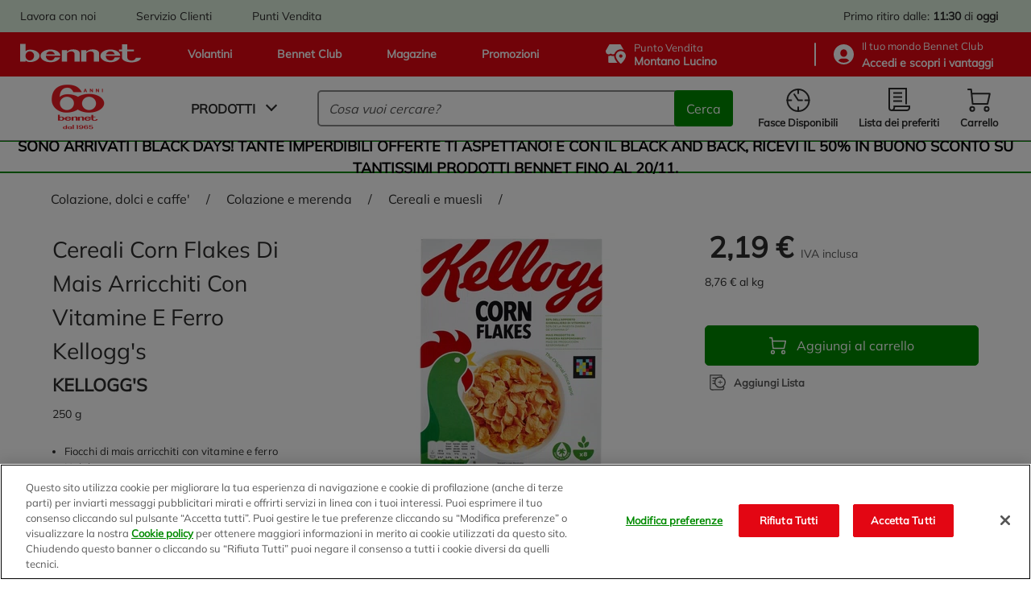

--- FILE ---
content_type: text/css;charset=UTF-8
request_url: https://www.bennet.com/_ui/responsive/theme-bennet/dist/critical-css/style-e1f9e4ae8ece5f0bcc48.css
body_size: 3161
content:
*,*::before,*::after{box-sizing:inherit;}html{box-sizing:border-box;}html,main,body,div,span,applet,object,iframe,h1,h2,h3,h4,h5,h6,p,blockquote,pre,a,abbr,acronym,address,big,cite,code,del,dfn,em,img,ins,kbd,q,s,samp,small,strike,strong,tt,var,b,u,i,center,dl,dt,dd,ol,ul,li,fieldset,form,label,legend,table,caption,tbody,tfoot,thead,tr,th,td,article,aside,canvas,details,embed,figure,figcaption,footer,header,hgroup,menu,nav,output,ruby,section,summary,time,mark,audio,video{margin:0;padding:0;border:0;font:inherit;font-size:100%;vertical-align:baseline;}aside,details,figcaption,figure,main,footer,header,hgroup,menu,nav,section{display:block;}body{line-height:1.5;font-style:normal;letter-spacing:normal;-webkit-font-smoothing:antialiased;}ol,ul,li{list-style:none;}blockquote,q{quotes:none;}blockquote:before,blockquote:after,q:before,q:after{content:"";content:none;}table{border-collapse:collapse;border-spacing:0;}a{color:#2d2d2d;text-decoration:none;}a:hover{color:#008a00;}hr{margin:0;border:0;height:1px;background:#888;}b,strong{font-weight:700;}input,button,select,textarea{outline:0;font-family:"Mulish",sans-serif;text-align:left;}input[type=checkbox],input[type=radio]{display:none;margin:0;padding:0;width:1px;height:1px;overflow:hidden;clip:rect(0 0 0 0);clip:rect(0, 0, 0, 0);position:absolute;opacity:0;}input[type=number]{-moz-appearance:textfield;}input[type=number]::-webkit-outer-spin-button,input[type=number]::-webkit-inner-spin-button{-webkit-appearance:none;-o-appearance:none;appearance:none;}.wrapper-full-width{width:100%;}.red{color:#e30613;}.green{color:#008a00;}.gray{color:#595959;}.dark-gray{color:#2d2d2d;}.hide{display:none !important;}.show{display:block !important;}@media(max-width: 992px){.mobile-hide{display:none !important;}}@media(max-width: 767px){.mobile-hide-phone{display:none !important;}}@media(min-width: 768px){.desktop-hide-phone{display:none !important;}}@media(min-width: 993px){.desktop-hide{display:none !important;}}.select-hide{border:0;margin:0;padding:0;width:1px;height:1px;overflow:hidden;clip:rect(0 0 0 0);clip:rect(0, 0, 0, 0);position:absolute;opacity:0;}.pointevents-disable{pointer-events:none;}#wrapperCheckout{margin:93px 0 auto;}#wrapper{margin:175px auto 0;}@media(max-width: 992px){#wrapper,#wrapperCheckout{margin:0;}}#wrapper .close,#wrapperCheckout .close{visibility:hidden;max-height:0;max-width:0;opacity:0;border:0;}#wrapper .open,#wrapperCheckout .open{opacity:1;visibility:visible;}.img-responsive{width:100%;height:auto;}.header{position:fixed;top:0;left:0;right:0;z-index:12;}.header__break{position:relative;max-width:1680px;display:flex;padding:0 25px;width:100%;}@media(max-width: 992px){.header__break{padding:0 10px 0 5px;}}.header__top-bar{background-color:#deefdd;height:40px;display:flex;align-items:center;justify-content:center;position:relative;font-size:.875rem;}@media(max-width: 992px){.header__top-bar{height:30px;font-size:.75rem;z-index:15;}}.header__top-bar--c-links{display:flex;align-items:center;margin:0 -25px;max-width:600px;}@media(max-width: 1024px){.header__top-bar--c-links{margin:0 -16px;}}.header__top-bar--link{margin:0 25px;}@media(max-width: 1024px){.header__top-bar--link{margin:0 16px;}}.header__top-bar--link>a{overflow:hidden;}.header__top-bar--c-right{margin-left:auto;}@media(max-width: 992px){.header__top-bar--c-right{margin:0;display:flex;flex:1;}}@media only screen and (max-width: 390px){.header__top-bar--c-right{justify-content:space-between;}}.header__top-bar--info{padding:0 16px;}@media(max-width: 992px){.header__top-bar--info{line-height:normal;}}@media only screen and (max-width: 390px){.header__top-bar--info{padding:0;}}.header__top-bar--order{display:flex;align-items:center;}.header__top-bar--btn{height:22px;padding:0 12px;margin-left:16px;font-size:.75rem;}@media(max-width: 992px){.header__top-bar--btn{margin-left:8px;}}@media only screen and (max-width: 390px){.header__top-bar--btn{padding:0 4px;flex:1;line-height:normal;}}.header__top{background-color:#e30613;color:#fff;height:55px;display:flex;justify-content:center;position:relative;}@media(max-width: 992px){.header__top{margin:0;padding:0;width:1px;height:1px;overflow:hidden;clip:rect(0 0 0 0);clip:rect(0, 0, 0, 0);position:absolute;opacity:0;}}.header__top--links{display:inline-flex;align-items:center;height:100%;margin:0 10px 0 190px;flex:0 1 35%;justify-content:space-around;}@media(max-width: 1280px){.header__top--links{margin:0 5px 0 180px;flex:0 1 40%;}}@media(max-width: 1024px){.header__top--links{margin:0 5px 0 150px;}}.header__top--links .header-links{display:flex;flex:1;justify-content:space-between;}.header__top--links a{color:#fff;font-weight:bold;margin:0 5px;display:inline-flex;align-items:center;}@media(max-width: 1280px){.header__top--links a{font-size:.875rem;}}.header__top--links a[href*=instacook] .iconinstacook{display:block;}.header__top hr{margin:.8em 0;background-color:#fff;width:2px;height:auto;border-radius:15px;}.header__top--c-right{display:flex;margin-left:auto;flex:0 1 48%;max-width:525px;justify-content:flex-end;}@media(max-width: 1024px){.header__top--c-right{flex:0 1 45%;}}.header__top--pos,.header__top--club{display:inline-flex;align-items:center;margin:5px 16px;cursor:pointer;white-space:nowrap;min-width:170px;background-color:rgba(0,0,0,0);border:none;color:#fff;}@media(max-width: 1024px){.header__top--pos,.header__top--club{margin:20px 8px;}}.header__top--pos .small-title,.header__top--club .small-title{font-size:.8125rem;}.header__top--pos .title,.header__top--club .title{font-weight:bold;font-size:.875rem;}.header__top--pos .iconuser,.header__top--pos .icondrive,.header__top--pos .iconflier,.header__top--club .iconuser,.header__top--club .icondrive,.header__top--club .iconflier{margin-right:10px;}@media(max-width: 1280px){.header__top--pos .iconuser,.header__top--pos .icondrive,.header__top--pos .iconflier,.header__top--club .iconuser,.header__top--club .icondrive,.header__top--club .iconflier{width:25px;height:25px;}}.header__top--pos a,.header__top--club a{color:#fff;font-weight:bold;font-size:.875rem;}.header__top--club div{margin:0;padding:0;width:1px;height:1px;overflow:hidden;clip:rect(0 0 0 0);clip:rect(0, 0, 0, 0);position:absolute;opacity:0;font-size:.875rem;}.header__top--club div.active{padding-top:4px;overflow:visible;position:relative;width:auto;height:auto;clip:auto;opacity:1;}.header__top--pos{margin-right:auto;}.header__bottom{background-color:#fff;border-bottom:1px solid #888;height:80px;display:flex;justify-content:center;position:relative;}@media(max-width: 992px){.header__bottom{background-color:#e30613;height:52px;border-bottom:0;z-index:15;}}.header__bottom--logo{position:absolute;bottom:95px;left:25px;display:inline-flex;align-items:center;justify-content:center;width:auto;transition:all .3s ease-in-out;}@media(max-width: 992px){.header__bottom--logo{position:initial;order:2;width:auto;}}.header__bottom--logo svg{width:170px;height:25.73px;color:#fff;}@media(max-width: 1280px){.header__bottom--logo svg{width:150px;}}@media(max-width: 1024px){.header__bottom--logo svg{width:130px;}}@media(max-width: 992px){.header__bottom--logo svg{height:25px;max-width:100%;}}.header__bottom--logo-celebrative{position:absolute;margin-top:5px;margin-left:40px;opacity:1;visibility:visible;}@media(max-width: 992px){.header__bottom--logo-celebrative{margin:0;padding:0;width:1px;height:1px;overflow:hidden;clip:rect(0 0 0 0);clip:rect(0, 0, 0, 0);position:absolute;opacity:0;}}@media(max-width: 1280px){.header__bottom--logo-celebrative{margin-top:8px;margin-left:36px;}.header__bottom--logo-celebrative img{height:60px !important;}}@media(max-width: 1024px){.header__bottom--logo-celebrative{margin-top:10px;margin-left:30px;}.header__bottom--logo-celebrative img{height:55px !important;}}.header__bottom--logo-celebrative img{height:70px;}.header__bottom--navigation{display:inline-flex;justify-content:center;align-items:center;height:100%;flex:0 0 17%;order:2;margin-left:160px;}@media(max-width: 992px){.header__bottom--navigation{order:1;margin:0;flex:initial;}}.header__bottom--search{padding-right:10px;display:inline-flex;justify-content:center;align-items:center;height:100%;flex:0 4 47%;order:3;}.header__bottom--search .searchbox{width:100%;height:45px;max-width:800px;}@media(max-width: 992px){.header__bottom--search .searchbox{position:fixed;left:0;right:0;top:82px;max-width:none;background-color:#fff;height:initial;box-shadow:0 1px 5px 0 rgba(0,0,0,.2);}}.header__bottom--search .searchbox form{height:100%;width:100%;display:inline-flex;-webkit-box-pack:start;justify-content:flex-start;-webkit-box-align:center;}@media(max-width: 992px){.header__bottom--search .searchbox form{padding:10px 16px;max-width:none;}}.header__bottom--search .searchbox form .smarteditpanel-cta{display:none;}.header__bottom--search .searchbox input{width:100%;height:100%;border:solid 2px #888;border-radius:5px;padding-left:12px;background-color:#fff;font-size:1rem;}@media(max-width: 992px){.header__bottom--search .searchbox input{height:42px;font-size:.875rem;}}.header__bottom--search .searchbox input::placeholder{font-style:italic;}.header__bottom--search .searchbox input:focus{border-color:#008a00;outline:none;}@media(max-width: 992px){.header__bottom--search .searchbox input svg{width:22px;height:22px;cursor:pointer;}}.header__bottom--search .searchbox__button{display:flex;justify-content:center;align-items:center;border-radius:4px;padding:0 15px;font-size:1rem;background-color:#008a00;color:#fff;cursor:pointer;border:0;text-align:center;margin:0;position:relative;left:-5px;}.header__bottom--c-right{display:flex;margin-left:auto;flex:0 0 24%;justify-content:space-around;max-width:350px;order:4;}@media(max-width: 992px){.header__bottom--c-right{margin-right:5px;width:50%;flex:none;}}.header__bottom--timeslot,.header__bottom--shoppinglist,.header__bottom--minicart,.header__bottom--club,.header__bottom--drive,.header__bottom--search-button{display:inline-flex;flex-flow:column;align-items:center;justify-content:center;white-space:nowrap;margin:10px;text-align:center;cursor:pointer;position:relative;color:#2d2d2d;background-color:rgba(0,0,0,0);border:none;}@media(max-width: 992px){.header__bottom--timeslot,.header__bottom--shoppinglist,.header__bottom--minicart,.header__bottom--club,.header__bottom--drive,.header__bottom--search-button{margin:0 10px;}.header__bottom--timeslot svg,.header__bottom--shoppinglist svg,.header__bottom--minicart svg,.header__bottom--club svg,.header__bottom--drive svg,.header__bottom--search-button svg{color:#fff;cursor:pointer;}}.header__bottom--timeslot.empty,.header__bottom--shoppinglist.empty,.header__bottom--minicart.empty,.header__bottom--club.empty,.header__bottom--drive.empty,.header__bottom--search-button.empty{cursor:default;}.header__bottom--timeslot.empty:hover,.header__bottom--shoppinglist.empty:hover,.header__bottom--minicart.empty:hover,.header__bottom--club.empty:hover,.header__bottom--drive.empty:hover,.header__bottom--search-button.empty:hover{color:inherit;}.header__bottom--timeslot a,.header__bottom--timeslot span,.header__bottom--shoppinglist a,.header__bottom--shoppinglist span,.header__bottom--minicart a,.header__bottom--minicart span,.header__bottom--club a,.header__bottom--club span,.header__bottom--drive a,.header__bottom--drive span,.header__bottom--search-button a,.header__bottom--search-button span{font-weight:600;padding-top:5px;font-size:.8125rem;}@media(max-width: 992px){.header__bottom--timeslot a,.header__bottom--timeslot span,.header__bottom--shoppinglist a,.header__bottom--shoppinglist span,.header__bottom--minicart a,.header__bottom--minicart span,.header__bottom--club a,.header__bottom--club span,.header__bottom--drive a,.header__bottom--drive span,.header__bottom--search-button a,.header__bottom--search-button span{margin:0;padding:0;width:1px;height:1px;overflow:hidden;clip:rect(0 0 0 0);clip:rect(0, 0, 0, 0);position:absolute;opacity:0;}}.header__bottom--timeslot .cart-mobile,.header__bottom--shoppinglist .cart-mobile,.header__bottom--minicart .cart-mobile,.header__bottom--club .cart-mobile,.header__bottom--drive .cart-mobile,.header__bottom--search-button .cart-mobile{padding:5px;position:relative;width:auto;height:auto;clip:auto;opacity:1;}.header__bottom--timeslot .number-of-products:not(:empty),.header__bottom--shoppinglist .number-of-products:not(:empty),.header__bottom--minicart .number-of-products:not(:empty),.header__bottom--club .number-of-products:not(:empty),.header__bottom--drive .number-of-products:not(:empty),.header__bottom--search-button .number-of-products:not(:empty){position:absolute;top:-2px;border-radius:100%;width:22px;height:22px;right:-2px;background:#008a00;display:flex;align-items:center;justify-content:center;padding:0;color:#fff;font-size:.6875rem;}@media(max-width: 992px){.header__bottom--timeslot .number-of-products:not(:empty),.header__bottom--shoppinglist .number-of-products:not(:empty),.header__bottom--minicart .number-of-products:not(:empty),.header__bottom--club .number-of-products:not(:empty),.header__bottom--drive .number-of-products:not(:empty),.header__bottom--search-button .number-of-products:not(:empty){color:#008a00;background-color:#fff;position:absolute !important;right:0px;top:3px;width:20px !important;height:20px !important;font-weight:bold;position:relative;width:auto;height:auto;clip:auto;opacity:1;}}.header__bottom--timeslot .wishlist-link,.header__bottom--shoppinglist .wishlist-link,.header__bottom--minicart .wishlist-link,.header__bottom--club .wishlist-link,.header__bottom--drive .wishlist-link,.header__bottom--search-button .wishlist-link{padding-top:0;flex-flow:column;display:flex;align-items:center;}@media(max-width: 992px){.header__bottom--minicart{margin:0 5px;}}@media(min-width: 993px){.header__bottom--club,.header__bottom--drive,.header__bottom--search-button{margin:0;padding:0;width:1px;height:1px;overflow:hidden;clip:rect(0 0 0 0);clip:rect(0, 0, 0, 0);position:absolute;opacity:0;}}@media(max-width: 992px){.header__bottom--timeslot,.header__bottom--shoppinglist{margin:0;padding:0;width:1px;height:1px;overflow:hidden;clip:rect(0 0 0 0);clip:rect(0, 0, 0, 0);position:absolute;opacity:0;display:none;}}.lite-header{position:fixed;top:0;left:0;right:0;background-color:#fff;border-bottom:solid 1px #f9f9f9;background-image:linear-gradient(to bottom, rgba(255, 255, 255, 0.2) 45%, #F9F9F9 280%);z-index:12;}@media(max-width: 992px){.lite-header{background-image:none;}}.lite-header__top{height:13px;background-color:#e30613;}@media(max-width: 992px){.lite-header__top{height:6px;}}.lite-header__bottom{height:80px;display:flex;align-items:center;justify-content:center;position:relative;padding:0;margin:auto;border:solid 1px #888;background-image:linear-gradient(to bottom, rgba(255, 255, 255, 0.2) 90%, #333333 280%);}@media(max-width: 992px){.lite-header__bottom{height:46px;}}.lite-header__logo{left:35px;position:absolute;}@media(max-width: 992px){.lite-header__logo{left:15px;}}.lite-header__logo svg{width:170px;height:25.73px;color:#e30613;}@media(max-width: 1280px){.lite-header__logo svg{width:150px;}}@media(max-width: 1024px){.lite-header__logo svg{width:130px;}}@media(max-width: 992px){.lite-header__logo svg{width:82px;}}.lite-header__title{font-weight:bold;font-size:1.5rem;}@media(max-width: 992px){.lite-header__title{font-size:1rem;}}.lite-header__go-cart{display:flex;flex-direction:column;align-items:center;position:absolute;right:60px;}@media(max-width: 992px){.lite-header__go-cart{right:35px;}}.lite-header__go-cart-label{padding-top:5px;font-size:.8125rem;}@media(max-width: 992px){.lite-header__go-cart-label{margin:0;padding:0;width:1px;height:1px;overflow:hidden;clip:rect(0 0 0 0);clip:rect(0, 0, 0, 0);position:absolute;opacity:0;}.lite-header+.container{margin-top:70px;}}body{font-family:"Mulish",sans-serif;background-color:#fff;color:#2d2d2d;min-height:100%;overflow-y:auto;overflow-x:hidden;font-size:1rem;}@media(max-width: 992px){body{font-size:.875rem;}}.container{display:flex;flex-flow:column;max-width:1680px;width:100%;margin:0 auto;}@media(max-width: 992px){.container{margin-top:144px;}}
/*# sourceMappingURL=style-e1f9e4ae8ece5f0bcc48.css.map*/

--- FILE ---
content_type: application/javascript; charset=UTF-8
request_url: https://dev.visualwebsiteoptimizer.com/j.php?a=625812&u=https%3A%2F%2Fwww.bennet.com%2FCategories%2FCOLAZIONE-DOLCI-E-CAFFE%2FCOLAZIONE-E-MERENDA%2FCEREALI-E-MUESLI%2FKELL-CORN-FLAKES-250G%2Fp%2FP_1118595&vn=2.1&x=true
body_size: 6253
content:
try{;(function(){window._VWO=window._VWO||{};var aC=window._vwo_code;if(typeof aC==='undefined'){window._vwo_mt='dupCode';return;}if(window._VWO.sCL){window._vwo_mt='dupCode';window._VWO.sCDD=true;try{if(aC){clearTimeout(window._vwo_settings_timer);var h=document.querySelectorAll('#_vis_opt_path_hides');var x=h[h.length>1?1:0];x&&x.remove();}}catch(e){}return;}window._VWO.sCL=true;window._vwo_mt="live"; var gcpfb=function(a,loadFunc,status,err,success){function vwoErr() {_vwo_err({message:"Google_Cdn failing for " + a + ". Trying Fallback..",code:"cloudcdnerr",status:status});} if(a.indexOf("/cdn/")!==-1){loadFunc(a.replace("cdn/",""),err,success); vwoErr(); return true;} else if(a.indexOf("/dcdn/")!==-1&&a.indexOf("evad.js") !== -1){loadFunc(a.replace("dcdn/",""),err,success); vwoErr(); return true;}};window.VWO=window.VWO || [];window.VWO._= window.VWO._ || {};window.VWO._.gcpfb=gcpfb; window._vwo_cdn = "https://dev.visualwebsiteoptimizer.com/cdn/"; window._vwo_apm_debug_cdn = "https://dev.visualwebsiteoptimizer.com/cdn/"; window.VWO._.useCdn = true; window.vwo_eT =  "br"; VWO.load_co=function(a){var b=document.createElement('script');b.src=a;b.crossOrigin='anonymous';b.fetchPriority='high';b.type='text/javascript';b.innerText;b.onerror=function(){if(gcpfb(a,VWO.load_co)){return;}_vwo_code && _vwo_code.finish();};document.getElementsByTagName('head')[0].appendChild(b);};function _vwo_err(e) { var vwo_e = new Image(); vwo_e.src ='https://dev.visualwebsiteoptimizer.com/e.gif?a=625812&s=j.php&_cu=' + encodeURIComponent(window.location.href) + '&e=' + encodeURIComponent(e && e.message && e.message.substring(0, 1000) + '&vn=') + (e && e.code ? '&code=' + e.code : '') + (e && e.type ? '&type=' + e.type : '')+(e && e.status ? '&status=' + e.status : '');} var localPreviewObject = {}; var previewKey = "_vis_preview_625812"; var wL = window.location; try {localPreviewObject[previewKey] = window.localStorage.getItem(previewKey); JSON.parse(localPreviewObject[previewKey])} catch (e) {localPreviewObject[previewKey] = ""};try{window._vwo_tm="";var getMode=function(e){var n;if(window.name.indexOf(e)>-1){n=window.name}else{n = wL.search.match("_vwo_m=([^&]*)");n=n && atob(decodeURIComponent(n[1]))}return n&&JSON.parse(n)};var ccMode = getMode("_vwo_cc");if(window.name.indexOf("_vis_heatmap")>-1||window.name.indexOf("_vis_editor")>-1||ccMode||window.name.indexOf("_vis_preview")>-1){try{ if (window.name && JSON.parse(window.name)) { window._vwo_mt = window.name} else if(ccMode) {window._vwo_mt = decodeURIComponent(wL.search.match("_vwo_m=([^&]*)")[1]);} }catch(e){if(window._vwo_tm)window._vwo_mt=window._vwo_tm}}else if(window._vwo_tm.length){window._vwo_mt=window._vwo_tm}else if(location.href.indexOf("_vis_opt_preview_combination")!==-1&&location.href.indexOf("_vis_test_id")!==-1){window._vwo_mt="sharedPreview"}else if (localPreviewObject[previewKey]) {window._vwo_mt = JSON.stringify(localPreviewObject);} if(window._vwo_mt!=="live"){if(!getMode("_vwo_cc")){_vwo_code.load('https://dev.visualwebsiteoptimizer.com/j.php?mode=' + encodeURIComponent(window._vwo_mt) + '&a=625812&f=1&u=' + encodeURIComponent(window._vis_opt_url||document.URL)+'&x=true');}else{(function(){window._vwo_code&&window._vwo_code.finish();_vwo_ccc={u:"/j.php?a=625812&u=https%3A%2F%2Fwww.bennet.com%2FCategories%2FCOLAZIONE-DOLCI-E-CAFFE%2FCOLAZIONE-E-MERENDA%2FCEREALI-E-MUESLI%2FKELL-CORN-FLAKES-250G%2Fp%2FP_1118595&vn=2.1&x=true"};var s=document.createElement("script");s.src="https://app.vwo.com/visitor-behavior-analysis/dist/codechecker/cc.min.js?r="+Math.random();document.head.appendChild(s)})()}}}catch(e){var b=new Image;b.src="https://dev.visualwebsiteoptimizer.com/e.gif?s=mode_det&e="+encodeURIComponent(e&&e.stack&&e.stack.substring(0,1e3));aC&&window._vwo_code.finish()}})();if(window._vwo_mt==='live'){;window.VWO = window.VWO || []; window.VWO.push(['modifyClickPauseTime', { time: 0 }]);_vwo_code.sT=_vwo_code.finished();(function(c,a,e,d,b,z,g){function f(a,b,d){e.cookie=a+"="+b+"; expires="+new Date(864e5*d+ +new Date).toGMTString()+"; domain="+g+"; path=/"}-1==e.cookie.indexOf("_vis_opt_out")&&-1==d.location.href.indexOf("vwo_opt_out=1")&&(a=e.cookie.replace(/(?:(?:^|.*;\s*)_vwo_uuid_v2\s*=\s*([^;]*).*$)|^.*$/,"$1")||a,a=a.split("|"),b=new Image,g = window._vis_opt_domain || c || d.location.hostname.replace(/^www\./, ""),b.src="https://dev.visualwebsiteoptimizer.com/v.gif?cd="+(window._vis_opt_cookieDays||0)+"&a=625812&d="+encodeURIComponent(d.location.hostname.replace(/^www\./,"") || c)+"&u="+a[0]+"&h="+a[1]+"&t="+z,d.vwo_iehack_queue=[b],f("_vwo_uuid_v2",a.join("|"),366))})("bennet.com","D3A17846D5221B83E5CC61880195140E8|8806b21b966d55b88c26be0e95f78218",document,window,0,_vwo_code.sT);var _vwo_acc_id=625812;
clearTimeout(_vwo_settings_timer);_vwo_exp_ids=[],_vwo_exp={};window.VWO=window.VWO||[];
function _vwo_err(e) { var vwo_e = new Image(); vwo_e.src ='https://dev.visualwebsiteoptimizer.com/e.gif?a=625812&s=j.php&_cu=' + encodeURIComponent(window.location.href) + '&e=' + encodeURIComponent(e && e.message && e.message.substring(0, 1000) + '&vn=') + (e && e.code ? '&code=' + e.code : '') + (e && e.type ? '&type=' + e.type : '')+(e && e.status ? '&status=' + e.status : '');}window.VWO.data={"pc":{"a":1.32,"t":1.32},"pvn":0,"rp":60,"tpc":{},"ts":1763022761,"url":{},"noSS":false};window.VWO.featureInfo={"ast":1};_vwo_exp_ids.push('2');_vwo_exp['2']={"main":true,"multiple_domains":0,"type":"ANALYZE_HEATMAP","globalCode":[],"version":2,"exclude_url":"","ss":null,"urlRegex":"^.*$","manual":false,"isEventMigrated":true,"goals":{"1":{"excludeUrl":"","type":"ENGAGEMENT","urlRegex":"^.*$"}},"name":"Heatmap","pc_traffic":100,"combs":{"1":1},"sections":{"1":{"path":"","variations":{"1":""}}},"ibe":1,"ep":1653398913000,"clickmap":0,"segment_code":"true","comb_n":{"1":"website"},"status":"RUNNING"};window._vwo_pa=window._vwo_pa || {};_vwo_exp_ids.push('3');_vwo_exp['3']={"main":true,"multiple_domains":0,"type":"ANALYZE_RECORDING","globalCode":[],"version":2,"exclude_url":"","ss":null,"urlRegex":"^.*$","manual":false,"goals":{"1":{"excludeUrl":"","type":"ENGAGEMENT","urlRegex":"^.*$"}},"isEventMigrated":true,"comb_n":{"1":"website"},"combs":{"1":1},"sections":{"1":{"path":"","variations":{"1":""}}},"name":"Visitor Sessions Recorded","ibe":1,"pc_traffic":100,"status":"RUNNING","bl":"","ep":1653398913000,"clickmap":0,"segment_code":"true","aK":1,"wl":""};_vwo_exp_ids.push('5');_vwo_exp['5']={"multiple_domains":0,"ibe":1,"globalCode":[],"version":1,"exclude_url":"","ss":null,"urlRegex":"^https\\:\\\/\\\/bennet\\.com\\\/?(?:[\\?#].*)?$","manual":false,"isEventMigrated":true,"goals":{"3":{"pExcludeUrl":"","urlRegex":"^.*bennet\\.com\\\/Categories.*$","excludeUrl":"","pUrl":"","type":"SEPARATE_PAGE"}},"name":"\/Categories","type":"TRACK","combs":{"1":1},"sections":{"1":{"path":"","variations":[]}},"pc_traffic":100,"ep":1654704009000,"clickmap":0,"segment_code":"true","comb_n":{"1":"Website"},"status":"RUNNING"};_vwo_exp_ids.push('15');_vwo_exp['15']={"multiple_domains":0,"ibe":1,"globalCode":{},"version":1,"exclude_url":"","ss":null,"urlRegex":".*","manual":false,"v":2,"isEventMigrated":true,"combs":{"1":1},"goals":[{"type":"SEPARATE_PAGE","id":2},{"type":"CLICK_ELEMENT","id":11},{"type":"SEPARATE_PAGE","id":3},{"type":"SEPARATE_PAGE","id":6},{"type":"SEPARATE_PAGE","id":7},{"type":"SEPARATE_PAGE","id":10}],"type":"FUNNEL","name":"Percorso 3 \"Utilizzano almeno 1 volta il menu Prodotti\"","id":15,"pc_traffic":100,"sections":{"1":{"path":"","variations":{}}},"isSpaRevertFeatureEnabled":false,"ep":1656342304000,"clickmap":0,"segment_code":"true","comb_n":{"1":"Website"},"status":"RUNNING"};_vwo_exp_ids.push('10');_vwo_exp['10']={"multiple_domains":0,"ibe":1,"globalCode":[],"version":1,"exclude_url":"","ss":null,"urlRegex":"^https\\:\\\/\\\/bennet\\.com\\\/?(?:[\\?#].*)?$","manual":false,"isEventMigrated":true,"goals":{"8":{"url":"#wrapper > header > div.header__bottom > div > div.header__bottom--c-right > section > div.minicart-panel__buttons > div > span.btn.btn-transparent.js-addToWishlist","type":"CLICK_ELEMENT","pExcludeUrl":"","pUrl":"^.*bennet\\.com.*$"}},"name":"Salva carrello da minicart","type":"TRACK","combs":{"1":1},"sections":{"1":{"path":"","variations":[]}},"pc_traffic":100,"ep":1656341069000,"clickmap":0,"segment_code":"true","comb_n":{"1":"Website"},"status":"RUNNING"};_vwo_exp_ids.push('132');_vwo_exp['132']={"multiple_domains":0,"ibe":0,"globalCode":[],"version":1,"exclude_url":"","ss":null,"urlRegex":"^https\\:\\\/\\\/bennet\\.com.*$","manual":false,"isEventMigrated":true,"goals":{"37":{"url":"#wrapper > header > div.header__top-bar > div > div.yCmsContentSlot.header__top-bar--c-links.mobile-hide > div:nth-child(1)","pUrl":"^https\\:\\\/\\\/bennet\\.com\\\/?(?:[\\?#].*)?$","type":"CLICK_ELEMENT","pExcludeUrl":""}},"type":"TRACK","name":"Lavora con noi (top bar green)","combs":{"1":1},"pc_traffic":100,"sections":{"1":{"path":"","variations":[]}},"isSpaRevertFeatureEnabled":false,"ep":1740739425000,"clickmap":0,"segment_code":"true","comb_n":{"1":"Website"},"status":"RUNNING"};_vwo_exp_ids.push('133');_vwo_exp['133']={"multiple_domains":0,"ibe":0,"globalCode":[],"version":1,"exclude_url":"","ss":null,"urlRegex":"^https\\:\\\/\\\/bennet\\.com.*$","manual":false,"isEventMigrated":true,"goals":{"38":{"url":"#wrapper > header > div.header__top-bar > div > div.yCmsContentSlot.header__top-bar--c-links.mobile-hide > div:nth-child(2)","pUrl":"^https\\:\\\/\\\/bennet\\.com\\\/?(?:[\\?#].*)?$","type":"CLICK_ELEMENT","pExcludeUrl":""}},"type":"TRACK","name":"Servizio clienti (top bar green)","combs":{"1":1},"pc_traffic":100,"sections":{"1":{"path":"","variations":[]}},"isSpaRevertFeatureEnabled":false,"ep":1740739442000,"clickmap":0,"segment_code":"true","comb_n":{"1":"Website"},"status":"RUNNING"};_vwo_exp_ids.push('134');_vwo_exp['134']={"multiple_domains":0,"ibe":0,"globalCode":[],"version":1,"exclude_url":"","ss":null,"urlRegex":"^https\\:\\\/\\\/bennet\\.com.*$","manual":false,"isEventMigrated":true,"goals":{"39":{"url":"#wrapper > header > div.header__top-bar > div > div.yCmsContentSlot.header__top-bar--c-links.mobile-hide > div:nth-child(3)","pUrl":"^https\\:\\\/\\\/bennet\\.com\\\/?(?:[\\?#].*)?$","type":"CLICK_ELEMENT","pExcludeUrl":""}},"type":"TRACK","name":"Punti vendita (top bar green)","combs":{"1":1},"pc_traffic":100,"sections":{"1":{"path":"","variations":[]}},"isSpaRevertFeatureEnabled":false,"ep":1740739480000,"clickmap":0,"segment_code":"true","comb_n":{"1":"Website"},"status":"RUNNING"};_vwo_exp_ids.push('135');_vwo_exp['135']={"multiple_domains":0,"ibe":0,"globalCode":[],"version":1,"exclude_url":"","ss":null,"urlRegex":"^https\\:\\\/\\\/bennet\\.com.*$","manual":false,"isEventMigrated":true,"goals":{"40":{"url":"#wrapper > header > div.header__top > div > div.header__top--links > a:nth-child(1)","pUrl":"^https\\:\\\/\\\/bennet\\.com\\\/?(?:[\\?#].*)?$","type":"CLICK_ELEMENT","pExcludeUrl":""}},"type":"TRACK","name":"Volantini (top bar red)","combs":{"1":1},"pc_traffic":100,"sections":{"1":{"path":"","variations":[]}},"isSpaRevertFeatureEnabled":false,"ep":1740739602000,"clickmap":0,"segment_code":"true","comb_n":{"1":"Website"},"status":"RUNNING"};_vwo_exp_ids.push('136');_vwo_exp['136']={"multiple_domains":0,"ibe":0,"globalCode":[],"version":1,"exclude_url":"","ss":null,"urlRegex":"^https\\:\\\/\\\/bennet\\.com.*$","manual":false,"isEventMigrated":true,"goals":{"41":{"url":"#wrapper > header > div.header__top > div > div.header__top--links > a:nth-child(2)","pUrl":"^https\\:\\\/\\\/bennet\\.com\\\/?(?:[\\?#].*)?$","type":"CLICK_ELEMENT","pExcludeUrl":""}},"type":"TRACK","name":"Bennet club (top bar red)","combs":{"1":1},"pc_traffic":100,"sections":{"1":{"path":"","variations":[]}},"isSpaRevertFeatureEnabled":false,"ep":1740739638000,"clickmap":0,"segment_code":"true","comb_n":{"1":"Website"},"status":"RUNNING"};_vwo_exp_ids.push('137');_vwo_exp['137']={"multiple_domains":0,"ibe":0,"globalCode":[],"version":1,"exclude_url":"","ss":null,"urlRegex":"^https\\:\\\/\\\/bennet\\.com.*$","manual":false,"isEventMigrated":true,"goals":{"42":{"url":"#wrapper > header > div.header__top > div > div.header__top--links > a:nth-child(3)","pUrl":"^https\\:\\\/\\\/bennet\\.com\\\/?(?:[\\?#].*)?$","type":"CLICK_ELEMENT","pExcludeUrl":""}},"type":"TRACK","name":"Magazine (top bar red)","combs":{"1":1},"pc_traffic":100,"sections":{"1":{"path":"","variations":[]}},"isSpaRevertFeatureEnabled":false,"ep":1740739692000,"clickmap":0,"segment_code":"true","comb_n":{"1":"Website"},"status":"RUNNING"};_vwo_exp_ids.push('138');_vwo_exp['138']={"multiple_domains":0,"ibe":0,"globalCode":[],"version":1,"exclude_url":"","ss":null,"urlRegex":"^https\\:\\\/\\\/bennet\\.com.*$","manual":false,"isEventMigrated":true,"goals":{"43":{"url":"#wrapper > header > div.header__top > div > div.header__top--links > a:nth-child(4)","pUrl":"^https\\:\\\/\\\/bennet\\.com\\\/?(?:[\\?#].*)?$","type":"CLICK_ELEMENT","pExcludeUrl":""}},"type":"TRACK","name":"Promozioni (top bar red)","combs":{"1":1},"pc_traffic":100,"sections":{"1":{"path":"","variations":[]}},"isSpaRevertFeatureEnabled":false,"ep":1740739717000,"clickmap":0,"segment_code":"true","comb_n":{"1":"Website"},"status":"RUNNING"};_vwo_exp_ids.push('154');_vwo_exp['154']={"multiple_domains":0,"ibe":0,"globalCode":[],"version":1,"exclude_url":"","ss":null,"urlRegex":"^https\\:\\\/\\\/bennet\\.com\\\/?(?:[\\?#].*)?$","manual":false,"isEventMigrated":true,"goals":{"44":{"url":"div > div.hit__top-info > div.hit__wishlist > a > svg > use","pUrl":"^https\\:\\\/\\\/bennet\\.com.*$","type":"CLICK_ELEMENT","pExcludeUrl":""}},"type":"TRACK","name":"Vendita Abbinata","combs":{"1":1},"pc_traffic":100,"sections":{"1":{"path":"","variations":[]}},"isSpaRevertFeatureEnabled":false,"ep":1746795735000,"clickmap":0,"segment_code":"true","comb_n":{"1":"Website"},"status":"RUNNING"};var vwoCode = window._vwo_code; if(vwoCode.filterConfig && vwoCode.filterConfig.filterTime==='balanced'){ vwoCode.removeLoaderAndOverlay && vwoCode.removeLoaderAndOverlay()};var _vwo_style=document.getElementById('_vis_opt_path_hides'),_vwo_css = window._vwo_el_style || ((vwoCode.hide_element_style ? vwoCode.hide_element_style() :'{opacity:0 !important;filter:alpha(opacity=0) !important;background:none !important;transition:none !important;}') + ':root {--vwo-el-opacity:0 !important;--vwo-el-filter:alpha(opacity=0) !important;--vwo-el-bg:none !important;--vwo-el-ts:none !important;}');
if(_vwo_style){_vwo_style.parentNode.removeChild(_vwo_style);window.VWO.dNR = true;}
var _vwo_geo2 = {city:"Columbus",country:"US",region:"OH",postal_code:"43215"};var commonWrapper=function(argument){if(!argument){argument={valuesGetter:function(){return{}},valuesSetter:function(){},verifyData:function(){return{}}}}var getVisitorUuid=function(){if(window._vwo_acc_id>=1037725){return window.VWO&&window.VWO.get("visitor.id")}else{return window.VWO._&&window.VWO._.cookies&&window.VWO._.cookies.get("_vwo_uuid")}};var pollInterval=100;var timeout=6e4;return function(){var accountIntegrationSettings={};var _interval=null;function waitForAnalyticsVariables(){try{accountIntegrationSettings=argument.valuesGetter();accountIntegrationSettings.visitorUuid=getVisitorUuid()}catch(error){accountIntegrationSettings=undefined}if(accountIntegrationSettings&&argument.verifyData(accountIntegrationSettings)){argument.valuesSetter(accountIntegrationSettings);return 1}return 0}var currentTime=0;_interval=setInterval((function(){currentTime=currentTime||performance.now();var result=waitForAnalyticsVariables();if(result||performance.now()-currentTime>=timeout){clearInterval(_interval)}}),pollInterval)}};
        var pushBasedCommonWrapper=function(argument){var firedCamp={};if(!argument){argument={integrationName:"",getExperimentList:function(){},accountSettings:function(){},pushData:function(){}}}return function(){window.VWO=window.VWO||[];var getVisitorUuid=function(){if(window._vwo_acc_id>=1037725){return window.VWO&&window.VWO.get("visitor.id")}else{return window.VWO._&&window.VWO._.cookies&&window.VWO._.cookies.get("_vwo_uuid")}};var sendDebugLogsOld=function(expId,variationId,errorType,user_type,data){try{var errorPayload={f:argument["integrationName"]||"",a:window._vwo_acc_id,url:window.location.href,exp:expId,v:variationId,vwo_uuid:getVisitorUuid(),user_type:user_type};if(errorType=="initIntegrationCallback"){errorPayload["log_type"]="initIntegrationCallback";errorPayload["data"]=JSON.stringify(data||"")}else if(errorType=="timeout"){errorPayload["timeout"]=true}if(window.VWO._.customError){window.VWO._.customError({msg:"integration debug",url:window.location.href,lineno:"",colno:"",source:JSON.stringify(errorPayload)})}}catch(e){window.VWO._.customError&&window.VWO._.customError({msg:"integration debug failed",url:"",lineno:"",colno:"",source:""})}};var sendDebugLogs=function(expId,variationId,errorType,user_type){var eventName="vwo_debugLogs";var eventPayload={};try{eventPayload={intName:argument["integrationName"]||"",varId:variationId,expId:expId,type:errorType,vwo_uuid:getVisitorUuid(),user_type:user_type};if(window.VWO._.event){window.VWO._.event(eventName,eventPayload,{enableLogs:1})}}catch(e){eventPayload={msg:"integration event log failed",url:window.location.href};window.VWO._.event&&window.VWO._.event(eventName,eventPayload)}};var callbackFn=function(data){if(!data)return;var expId=data[1],variationId=data[2],repeated=data[0],singleCall=0,debug=0;var experimentList=argument.getExperimentList();var integrationName=argument["integrationName"]||"vwo";if(typeof argument.accountSettings==="function"){var accountSettings=argument.accountSettings();if(accountSettings){singleCall=accountSettings["singleCall"];debug=accountSettings["debug"]}}if(debug){sendDebugLogs(expId,variationId,"intCallTriggered",repeated);sendDebugLogsOld(expId,variationId,"initIntegrationCallback",repeated)}if(singleCall&&(repeated==="vS"||repeated==="vSS")||firedCamp[expId]){return}window.expList=window.expList||{};var expList=window.expList[integrationName]=window.expList[integrationName]||[];if(expId&&variationId&&["VISUAL_AB","VISUAL","SPLIT_URL"].indexOf(_vwo_exp[expId].type)>-1){if(experimentList.indexOf(+expId)!==-1){firedCamp[expId]=variationId;var visitorUuid=getVisitorUuid();var pollInterval=100;var currentTime=0;var timeout=6e4;var user_type=_vwo_exp[expId].exec?"vwo-retry":"vwo-new";var interval=setInterval((function(){if(expList.indexOf(expId)!==-1){clearInterval(interval);return}currentTime=currentTime||performance.now();var toClearInterval=argument.pushData(expId,variationId,visitorUuid);if(debug&&toClearInterval){sendDebugLogsOld(expId,variationId,"",user_type);sendDebugLogs(expId,variationId,"intDataPushed",user_type)}var isTimeout=performance.now()-currentTime>=timeout;if(isTimeout&&debug){sendDebugLogsOld(expId,variationId,"timeout",user_type);sendDebugLogs(expId,variationId,"intTimeout",user_type)}if(toClearInterval||isTimeout){clearInterval(interval)}if(toClearInterval){window.expList[integrationName].push(expId)}}),pollInterval||100)}}};window.VWO.push(["onVariationApplied",callbackFn]);window.VWO.push(["onVariationShownSent",callbackFn])}};
    var surveyDataCommonWrapper=function(argument){window._vwoFiredSurveyEvents=window._vwoFiredSurveyEvents||{};if(!argument){argument={getCampaignList:function(){return[]},surveyStatusChange:function(){},answerSubmitted:function(){}}}return function(){window.VWO=window.VWO||[];function getValuesFromAnswers(answers){return answers.map((function(ans){return ans.value}))}function generateHash(str){var hash=0;for(var i=0;i<str.length;i++){hash=(hash<<5)-hash+str.charCodeAt(i);hash|=0}return hash}function getEventKey(data,status){if(status==="surveySubmitted"){var values=getValuesFromAnswers(data.answers).join("|");return generateHash(data.surveyId+"_"+data.questionText+"_"+values)}else{return data.surveyId+"_"+status}}function commonSurveyCallback(data,callback,surveyStatus){if(!data)return;var surveyId=data.surveyId;var campaignList=argument.getCampaignList();if(surveyId&&campaignList.indexOf(+surveyId)!==-1){var eventKey=getEventKey(data,surveyStatus);if(window._vwoFiredSurveyEvents[eventKey])return;window._vwoFiredSurveyEvents[eventKey]=true;var surveyData={accountId:data.accountId,surveyId:data.surveyId,uuid:data.uuid};if(surveyStatus==="surveySubmitted"){Object.assign(surveyData,{questionType:data.questionType,questionText:data.questionText,answers:data.answers,answersValue:getValuesFromAnswers(data.answers),skipped:data.skipped})}var pollInterval=100;var currentTime=0;var timeout=6e4;var interval=setInterval((function(){currentTime=currentTime||performance.now();var done=callback(surveyId,surveyStatus,surveyData);var expired=performance.now()-currentTime>=timeout;if(done||expired){window._vwoFiredSurveyEvents[eventKey]=true;clearInterval(interval)}}),pollInterval)}}window.VWO.push(["onSurveyShown",function(data){commonSurveyCallback(data,argument.surveyStatusChange,"surveyShown")}]);window.VWO.push(["onSurveyCompleted",function(data){commonSurveyCallback(data,argument.surveyStatusChange,"surveyCompleted")}]);window.VWO.push(["onSurveyAnswerSubmitted",function(data){commonSurveyCallback(data,argument.answerSubmitted,"surveySubmitted")}])}};
    (function(){var VWOOmniTemp={};window.VWOOmni=window.VWOOmni||{};for(var key in VWOOmniTemp)Object.prototype.hasOwnProperty.call(VWOOmniTemp,key)&&(window.VWOOmni[key]=VWOOmniTemp[key]);;})();(function(){window.VWO=window.VWO||[];var pollInterval=100;var _vis_data={};var intervalObj={};var analyticsTimerObj={};var experimentListObj={};window.VWO.push(["onVariationApplied",function(data){if(!data){return}var expId=data[1],variationId=data[2];if(expId&&variationId&&["VISUAL_AB","VISUAL","SPLIT_URL"].indexOf(window._vwo_exp[expId].type)>-1){}}])})();window.VWO.data.vi = window.VWO.data.vi || {"de":"Other","os":"MacOS","dt":"spider","br":"Other"};
;window._VWO = window._VWO || {};window._VWO.fSeg = {};window._VWO.dcdnUrl = '/dcdn/settings.js';window.VWO.sTs = '1763021884';window.VWO.push(['enableSPA']);
var _vwo_cookieDomain = 'bennet.com', _vwo_uuid = 'D3A17846D5221B83E5CC61880195140E8';_vwo_worker_cb='70faafffa0475802f5ee03ca5ff74179br';window._vwo_pa = window._vwo_pa || {};window._vwo_pa.sId = 'BA03869376E27EC6';window.VWO.data.as = "r2.visualwebsiteoptimizer.com";var _vwo_library_timer = setTimeout(function () { var vwoCode = window._vwo_code; vwoCode.removeLoaderAndOverlay && vwoCode.removeLoaderAndOverlay(); vwoCode.finish()}, vwoCode.library_tolerance && typeof vwoCode.library_tolerance() !== 'undefined' ? vwoCode.library_tolerance() : 2500);var _vis_opt_file = 'web/djIkdGU6Ny4wOmFzeW5jJWdxdWVyeQ==/tag-3f2282e696efb48f60029b6d48dc760fbr.js',_vis_opt_lib = (typeof _vis_opt_lib=='undefined')?'https://dev.visualwebsiteoptimizer.com/cdn/'+_vis_opt_file:_vis_opt_lib;var loadLib=function(a){_vwo_code.load(a, {dSC: true,onloadCb:function(xhr,a){if(xhr.status===200||xhr.status===304){_vwo_code.addScript({text:xhr.responseText});}else{window.VWO._.gcpfb(a,loadLib,xhr.status)}},onerrorCb:function(a){window.VWO._.gcpfb(a,loadLib)}})};loadLib(_vis_opt_lib);;(function() {
            VWO._=VWO._||{};
            var ctId=+new Date(),dtc=VWO._.dtc={ctId:ctId,js:{},tag:['https://dev.visualwebsiteoptimizer.com/cdn/web/djIkYTo0LjA6bm9qcXVlcnksdHI6Ny4w/tag-59c0235a3b3ea999ca2e4a45fe62e085br.js','']};
            dtc.js[ctId]=function(){var cb=function(){setTimeout(function(){for(var i=0; i<VWO._.dtc.tag.length;i++){VWO._.coreLib.lS(VWO._.dtc.tag[i])}}, 1000 )};if(document.readyState=='interactive' || document.readyState=='complete')cb();else document.addEventListener('DOMContentLoaded', cb)};
            dtc.sC=function(){ return _vwo_s().f_e(_vwo_s().dt(),'mobile') };;}
            )();VWO._.dtc.tC= function(){ return _vwo_t.cm('eO','js',VWO._.dtc.ctId); };;VWO._.dtc.hasTrack = true;VWO._.dtc.hasAnalyze = true;;window.VWO = window.VWO||[];window.VWO._=window.VWO._||{};VWO._.ast=true;;window.VWO=window.VWO||[];window.VWO._=window.VWO._||{};VWO._.ac=VWO._.ac||{};; 
window.VWO = window.VWO || [];
window.VWO.data = window.VWO.data || {};
VWO.data.content={"fns":{"list":{"vn":1,"args":{"1":{}}}}};;window.VWO = window.VWO||[];window.VWO._=window.VWO._||{};VWO._.ac=VWO._.ac||{};VWO._.ac.dNdOfst=1000;;window.VWO.data.SCC='{"cache":0}';}}catch(e){_vwo_code.finish(); _vwo_code.removeLoaderAndOverlay && _vwo_code.removeLoaderAndOverlay(); var vwo_e=new Image;vwo_e.src="https://dev.visualwebsiteoptimizer.com/e.gif?a=625812&s=j.php&e="+encodeURIComponent(e && e.message && e.message.substring(0,1000))+"&url"+encodeURIComponent(window.location.href)}

--- FILE ---
content_type: text/javascript;charset=UTF-8
request_url: https://www.bennet.com/_ui/responsive/theme-bennet/dist/chunks/1338.a41e91ad98aeb7ab9259.chunks.js
body_size: 6583
content:
/*! For license information please see 1338.a41e91ad98aeb7ab9259.chunks.js.LICENSE.txt */
"use strict";(self.webpackChunkbennet_frontend_architecture=self.webpackChunkbennet_frontend_architecture||[]).push([[1338],{5867:(t,e,r)=>{function n(t){return n="function"==typeof Symbol&&"symbol"==typeof Symbol.iterator?function(t){return typeof t}:function(t){return t&&"function"==typeof Symbol&&t.constructor===Symbol&&t!==Symbol.prototype?"symbol":typeof t},n(t)}function a(t,e){return function(t){if(Array.isArray(t))return t}(t)||function(t,e){var r=null==t?null:"undefined"!=typeof Symbol&&t[Symbol.iterator]||t["@@iterator"];if(null!=r){var n,a,o,i,c=[],u=!0,s=!1;try{if(o=(r=r.call(t)).next,0===e){if(Object(r)!==r)return;u=!1}else for(;!(u=(n=o.call(r)).done)&&(c.push(n.value),c.length!==e);u=!0);}catch(t){s=!0,a=t}finally{try{if(!u&&null!=r.return&&(i=r.return(),Object(i)!==i))return}finally{if(s)throw a}}return c}}(t,e)||function(t,e){if(t){if("string"==typeof t)return o(t,e);var r={}.toString.call(t).slice(8,-1);return"Object"===r&&t.constructor&&(r=t.constructor.name),"Map"===r||"Set"===r?Array.from(t):"Arguments"===r||/^(?:Ui|I)nt(?:8|16|32)(?:Clamped)?Array$/.test(r)?o(t,e):void 0}}(t,e)||function(){throw new TypeError("Invalid attempt to destructure non-iterable instance.\nIn order to be iterable, non-array objects must have a [Symbol.iterator]() method.")}()}function o(t,e){(null==e||e>t.length)&&(e=t.length);for(var r=0,n=Array(e);r<e;r++)n[r]=t[r];return n}function i(t,e){var r=Object.keys(t);if(Object.getOwnPropertySymbols){var n=Object.getOwnPropertySymbols(t);e&&(n=n.filter(function(e){return Object.getOwnPropertyDescriptor(t,e).enumerable})),r.push.apply(r,n)}return r}function c(t){for(var e=1;e<arguments.length;e++){var r=null!=arguments[e]?arguments[e]:{};e%2?i(Object(r),!0).forEach(function(e){u(t,e,r[e])}):Object.getOwnPropertyDescriptors?Object.defineProperties(t,Object.getOwnPropertyDescriptors(r)):i(Object(r)).forEach(function(e){Object.defineProperty(t,e,Object.getOwnPropertyDescriptor(r,e))})}return t}function u(t,e,r){return(e=h(e))in t?Object.defineProperty(t,e,{value:r,enumerable:!0,configurable:!0,writable:!0}):t[e]=r,t}function s(){var t,e,r="function"==typeof Symbol?Symbol:{},n=r.iterator||"@@iterator",a=r.toStringTag||"@@toStringTag";function o(r,n,a,o){var u=n&&n.prototype instanceof c?n:c,s=Object.create(u.prototype);return l(s,"_invoke",function(r,n,a){var o,c,u,s=0,l=a||[],f=!1,m={p:0,n:0,v:t,a:p,f:p.bind(t,4),d:function(e,r){return o=e,c=0,u=t,m.n=r,i}};function p(r,n){for(c=r,u=n,e=0;!f&&s&&!a&&e<l.length;e++){var a,o=l[e],p=m.p,h=o[2];r>3?(a=h===n)&&(u=o[(c=o[4])?5:(c=3,3)],o[4]=o[5]=t):o[0]<=p&&((a=r<2&&p<o[1])?(c=0,m.v=n,m.n=o[1]):p<h&&(a=r<3||o[0]>n||n>h)&&(o[4]=r,o[5]=n,m.n=h,c=0))}if(a||r>1)return i;throw f=!0,n}return function(a,l,h){if(s>1)throw TypeError("Generator is already running");for(f&&1===l&&p(l,h),c=l,u=h;(e=c<2?t:u)||!f;){o||(c?c<3?(c>1&&(m.n=-1),p(c,u)):m.n=u:m.v=u);try{if(s=2,o){if(c||(a="next"),e=o[a]){if(!(e=e.call(o,u)))throw TypeError("iterator result is not an object");if(!e.done)return e;u=e.value,c<2&&(c=0)}else 1===c&&(e=o.return)&&e.call(o),c<2&&(u=TypeError("The iterator does not provide a '"+a+"' method"),c=1);o=t}else if((e=(f=m.n<0)?u:r.call(n,m))!==i)break}catch(e){o=t,c=1,u=e}finally{s=1}}return{value:e,done:f}}}(r,a,o),!0),s}var i={};function c(){}function u(){}function f(){}e=Object.getPrototypeOf;var m=[][n]?e(e([][n]())):(l(e={},n,function(){return this}),e),p=f.prototype=c.prototype=Object.create(m);function h(t){return Object.setPrototypeOf?Object.setPrototypeOf(t,f):(t.__proto__=f,l(t,a,"GeneratorFunction")),t.prototype=Object.create(p),t}return u.prototype=f,l(p,"constructor",f),l(f,"constructor",u),u.displayName="GeneratorFunction",l(f,a,"GeneratorFunction"),l(p),l(p,a,"Generator"),l(p,n,function(){return this}),l(p,"toString",function(){return"[object Generator]"}),(s=function(){return{w:o,m:h}})()}function l(t,e,r,n){var a=Object.defineProperty;try{a({},"",{})}catch(t){a=0}l=function(t,e,r,n){function o(e,r){l(t,e,function(t){return this._invoke(e,r,t)})}e?a?a(t,e,{value:r,enumerable:!n,configurable:!n,writable:!n}):t[e]=r:(o("next",0),o("throw",1),o("return",2))},l(t,e,r,n)}function f(t,e,r,n,a,o,i){try{var c=t[o](i),u=c.value}catch(t){return void r(t)}c.done?e(u):Promise.resolve(u).then(n,a)}function m(t){return function(){var e=this,r=arguments;return new Promise(function(n,a){var o=t.apply(e,r);function i(t){f(o,n,a,i,c,"next",t)}function c(t){f(o,n,a,i,c,"throw",t)}i(void 0)})}}function p(t,e){for(var r=0;r<e.length;r++){var n=e[r];n.enumerable=n.enumerable||!1,n.configurable=!0,"value"in n&&(n.writable=!0),Object.defineProperty(t,h(n.key),n)}}function h(t){var e=function(t){if("object"!=n(t)||!t)return t;var e=t[Symbol.toPrimitive];if(void 0!==e){var r=e.call(t,"string");if("object"!=n(r))return r;throw new TypeError("@@toPrimitive must return a primitive value.")}return String(t)}(t);return"symbol"==n(e)?e:e+""}r.d(e,{A:()=>y}),r(2675),r(9463),r(2259),r(5700),r(2008),r(113),r(1629),r(3418),r(4346),r(3792),r(8598),r(2062),r(2712),r(4782),r(6910),r(9572),r(3288),r(4170),r(2010),r(2892),r(9904),r(7945),r(4185),r(3851),r(1278),r(875),r(9432),r(287),r(6099),r(8459),r(3362),r(4864),r(7495),r(8781),r(1415),r(7764),r(5440),r(744),r(2762),r(3500),r(2953),r(6031);var y=function(){return t=function t(e){!function(t,e){if(!(t instanceof e))throw new TypeError("Cannot call a class as a function")}(this,t),this.formatter=new Intl.NumberFormat("it-IT",this.UTILS.formatterOpts),this.unitMap=e},e=[{key:"CHARS",get:function(){return{MAIN_SEPARATOR:"$",CATEGORY_SEPARATOR:"@",CURRENCY_ISO:"EUR"}}},{key:"UTILS",get:function(){return{formatterOpts:{style:"currency",currency:this.CHARS.CURRENCY_ISO,minimumFractionDigits:2}}}},{key:"STOCK_LEVELS",get:function(){return{inStock:"inStock",lowStock:"lowStock"}}},{key:"handleRedirect",value:(n=m(s().m(function t(e){var r;return s().w(function(t){for(;;)switch(t.n){case 0:if(!e.campaigns||!Array.isArray(e.campaigns)){t.n=2;break}if(!(r=e.campaigns.find(function(t){return"REDIRECT"===t.flavour}))||!r.target||"string"!=typeof r.target.destination){t.n=2;break}return t.n=1,this.performRedirect(r.target.destination);case 1:return t.a(2,!0);case 2:return t.a(2,!1)}},t,this)})),function(t){return n.apply(this,arguments)})},{key:"performRedirect",value:(r=m(s().m(function t(e){return s().w(function(t){for(;;)if(0===t.n)return t.a(2,new Promise(function(t){location.assign(e),setTimeout(t,0)}))},t)})),function(t){return r.apply(this,arguments)})},{key:"formatHits",value:function(t){var e=this;t.hits.forEach(function(r){e.addVariantValues(r),e.formatUrl(r.masterValues),e.formatBreadcrumbs(r.masterValues),e.formatStockLevel(r.masterValues),e.formatCategoriesUrlNames(r.masterValues),e.formatMarketingLabel(r.masterValues),e.formatPromotions(r.masterValues),e.formatPrices(r.masterValues),e.formatUnit(r.masterValues),e.formatWeightChoices(r.masterValues),e.formatBuyOptions(r.masterValues),e.formatPromoMarketingBadge(r.masterValues),e.formatCharacteristicsIcon(r.masterValues),e.formatMaxQuantity(r.masterValues),e.formatPersonalization(t,r,r.masterValues)})}},{key:"formatSuggestions",value:function(t){var e=this,r=arguments.length>1&&void 0!==arguments[1]?arguments[1]:"";t.term=r,this.formatCategories(t),this.formatAutoSuggestions(t,r),t.suggestions.forEach(function(t){e.formatUrl(t.attributes),e.formatBreadcrumbs(t.attributes),e.formatMarketingLabel(t.attributes),e.formatPromotions(t.attributes),e.formatPrices(t.attributes),e.formatUnit(t.attributes),e.formatWeightChoices(t.attributes),e.formatBuyOptions(t.attributes),e.formatPromoMarketingBadge(t.attributes),e.formatCharacteristicsIcon(t.attributes),e.formatMaxQuantity(t.attributes)})}},{key:"addVariantValues",value:function(t){var e=t.variantValues[0];e&&(t.masterValues=c(c({},t.masterValues),e))}},{key:"formatCategories",value:function(t){var e=this,r=new Set;t.thirdcategories=t.suggestions.filter(function(t){return"productName"===t.type}).reduce(function(t,n){var o=n.attributes.categoryUrlName;return o&&o.length>0&&o.forEach(function(n){var o=a(n.split(e.CHARS.CATEGORY_SEPARATOR),3),i=o[0],c=o[1],u="true"===o[2],s=c.toLowerCase(),l=encodeURIComponent(c);r.has(s)||(r.add(s),t.push({name:c,url:i,encodedName:l,isLanding:u}))}),t},[]).sort(function(t,e){return e.hitCount-t.hitCount}).slice(0,3)}},{key:"formatCategoriesUrlNames",value:function(t){var e=this,r=t.categoryUrlName,n=[];r&&r.length>0&&(r.forEach(function(t){var r=a(t.split(e.CHARS.CATEGORY_SEPARATOR),3),o=r[0],i=r[1],c=r[2];n.push({name:i,url:o,isLanding:c})}),t.categoryUrlName=n)}},{key:"formatUrl",value:function(t){var e=t.url,r="";e&&(r="/"+e.split("/").slice(3).join("/")),t.url=r}},{key:"formatBreadcrumbs",value:function(t){var e=this,r=t.breadcrumbs;r&&0!==r.length&&(t.breadcrumbs=r.map(function(t){var r=a(t.split(e.CHARS.MAIN_SEPARATOR),2),n=r[0],o=r[1];return{name:n,level:Number(o)}}))}},{key:"formatMaxQuantity",value:function(t){t.maxOrderQuantity=0===t.maxOrderQuantity?"":t.maxOrderQuantity}},{key:"formatMarketingLabel",value:function(t){var e,r=null!==(e=t.marketingLabel)&&void 0!==e?e:"";if(r.length>0){var n=r.split(this.CHARS.MAIN_SEPARATOR);t.marketingLabel={labelText:n[0]||"",labelTextColor:n[1]||"",labelColor:n[2]||"",frameColor:n[3]||""}}}},{key:"formatAutoSuggestions",value:function(t,e){var r=t.suggestions.filter(function(t){return"searchTerm"===t.type}),n=[];r.length>0&&(n=r.map(function(t){var r=t.name,n=r.split(new RegExp("(".concat(e,")"),"gi"));return{original:r,formattedParts:n.map(function(t){return{text:t.replace(/ /g," "),isHighlighted:t.toLowerCase()===e.toLowerCase()}})}}).slice(0,4)),t.autoSuggestions=n}},{key:"formatStockLevel",value:function(t){var e=t.stockLevelStatus;e===this.STOCK_LEVELS.inStock?t.inStock=!0:e===this.STOCK_LEVELS.lowStock?t.lowStock=!0:t.outOfStock=!0}},{key:"formatPrices",value:function(t){var e=t.Price,r=t.cutPrice,n=t.cutPricePerUnit,a=t.pricePerUnit;t.formattedPrices=c(c(c(c(c(c(c({},void 0!==e&&{price:this.formatter.format(e)}),void 0!==r&&0!==r&&{cutPrice:this.formatter.format(r)}),0===r&&{cutPrice:null}),void 0!==n&&0!==n&&{cutPricePerUnit:this.formatter.format(n)}),0===n&&{cutPricePerUnit:null}),void 0!==a&&"0"!==a&&0!==a&&{pricePerUnit:this.formatter.format(a)}),"0"===a&&{pricePerUnit:null})}},{key:"formatWeightChoices",value:function(t){var e=this;if(t.weightChoices&&0!==t.weightChoices.length){var r=t.weightChoices.map(function(r){var n,o=a(r.split(e.CHARS.MAIN_SEPARATOR),5),i=o[0],c=o[1],u=o[2],s=o[3],l=o[4],f=e.formatter.format(t.Price);return{size:parseFloat(i),order:Number(s),price:f,unit:null!==(n=e.unitMap.get(c))&&void 0!==n?n:u,numberOfPieces:Number(l)}});r.sort(function(t,e){return t.order-e.order}),t.weightChoices=r}}},{key:"formatUnit",value:function(t){var e,r;t.unit&&(t.unit=null!==(e=this.unitMap.get(t.unit))&&void 0!==e?e:t.unit),t.prUnit&&(t.prUnit=null!==(r=this.unitMap.get(t.prUnit))&&void 0!==r?r:t.prUnit)}},{key:"formatBuyOptions",value:function(t){var e=this;t.buyOptions&&0!==t.buyOptions.length&&(t.buyOptions=t.buyOptions.map(function(t){var r=a(t.split(e.CHARS.MAIN_SEPARATOR),3),n=r[0],o=r[1],i=r[2];return{name:e.formatBuyOptionName(n),value:o,order:Number(i)}}))}},{key:"formatBuyOptionName",value:function(t){if("string"==typeof t&&t.trim().length>0){var e=t.toLowerCase();return e.charAt(0).toUpperCase()+e.slice(1)}return t}},{key:"formatPromoMarketingBadge",value:function(t){var e=t.promoMarketingBadge;if(e&&0!==e.length){var r=a(e.split(this.CHARS.MAIN_SEPARATOR),5),n=r[0],o=void 0===n?"":n,i=r[1],c=void 0===i?"":i,u=r[2],s=void 0===u?"":u,l=r[3],f=void 0===l?s:l,m=r[4],p=void 0===m?"":m;t.promoMarketingBadge={description:o,img:c,link:s,appLink:f,linkType:p}}}},{key:"formatPromotions",value:function(t){var e=t.promotion;if(e&&0!==e.length){var r=a(e.split(this.CHARS.MAIN_SEPARATOR),7),n=r[0],o=r[1],i=r[2],c=r[3],u=r[4],s=r[5],l=r[6];t.promotion={promotionType:n||"",promotionCode:o||"",percentageDiscountFidelity:i||"",amountDiscountFidelity:c||"",maxQty:u||"",stockAmount:s||"",extraPoints:void 0!==l&&""!==l?Number(l):null}}}},{key:"formatCharacteristicsIcon",value:function(t){var e=this;t.characteristicsIcon&&0!==t.characteristicsIcon.length&&(t.characteristicsIcon=t.characteristicsIcon.map(function(t){var r=a(t.split(e.CHARS.MAIN_SEPARATOR),2),n=r[0],o=r[1];return{url:n.trim(),alt:o?o.trim():""}}))}},{key:"formatPersonalization",value:function(t,e,r){r.currentPage=t.paging.currentPage,r.hitsPerPage=t.paging.hitsPerPage,r.score=e.score,r.query=t.searchParams.query,t.campaigns&&t.campaigns.length>0&&(r.campaign=t.campaigns[0].id)}},{key:"removeSearchTerm",value:function(t){t.suggestions=t.suggestions.filter(function(t){return"productName"===t.type})}}],e&&p(t.prototype,e),Object.defineProperty(t,"prototype",{writable:!1}),t;var t,e,r,n}()},9323:(t,e,r)=>{r.d(e,{A:()=>h}),r(2675),r(9463),r(2259),r(5700),r(8706),r(2008),r(113),r(1629),r(3418),r(4423),r(5276),r(4346),r(3792),r(8598),r(2062),r(2712),r(4782),r(4554),r(3120),r(9572),r(3288),r(2010),r(6033),r(2892),r(7945),r(4185),r(3851),r(1278),r(9432),r(6099),r(7495),r(8781),r(1699),r(7764),r(5746),r(744),r(1392),r(2762),r(3500),r(2953),r(8408);var n=r(546);function a(t){return a="function"==typeof Symbol&&"symbol"==typeof Symbol.iterator?function(t){return typeof t}:function(t){return t&&"function"==typeof Symbol&&t.constructor===Symbol&&t!==Symbol.prototype?"symbol":typeof t},a(t)}function o(t,e){var r=Object.keys(t);if(Object.getOwnPropertySymbols){var n=Object.getOwnPropertySymbols(t);e&&(n=n.filter(function(e){return Object.getOwnPropertyDescriptor(t,e).enumerable})),r.push.apply(r,n)}return r}function i(t){for(var e=1;e<arguments.length;e++){var r=null!=arguments[e]?arguments[e]:{};e%2?o(Object(r),!0).forEach(function(e){m(t,e,r[e])}):Object.getOwnPropertyDescriptors?Object.defineProperties(t,Object.getOwnPropertyDescriptors(r)):o(Object(r)).forEach(function(e){Object.defineProperty(t,e,Object.getOwnPropertyDescriptor(r,e))})}return t}function c(t,e){return function(t){if(Array.isArray(t))return t}(t)||function(t,e){var r=null==t?null:"undefined"!=typeof Symbol&&t[Symbol.iterator]||t["@@iterator"];if(null!=r){var n,a,o,i,c=[],u=!0,s=!1;try{if(o=(r=r.call(t)).next,0===e){if(Object(r)!==r)return;u=!1}else for(;!(u=(n=o.call(r)).done)&&(c.push(n.value),c.length!==e);u=!0);}catch(t){s=!0,a=t}finally{try{if(!u&&null!=r.return&&(i=r.return(),Object(i)!==i))return}finally{if(s)throw a}}return c}}(t,e)||s(t,e)||function(){throw new TypeError("Invalid attempt to destructure non-iterable instance.\nIn order to be iterable, non-array objects must have a [Symbol.iterator]() method.")}()}function u(t,e){var r="undefined"!=typeof Symbol&&t[Symbol.iterator]||t["@@iterator"];if(!r){if(Array.isArray(t)||(r=s(t))||e&&t&&"number"==typeof t.length){r&&(t=r);var n=0,a=function(){};return{s:a,n:function(){return n>=t.length?{done:!0}:{done:!1,value:t[n++]}},e:function(t){throw t},f:a}}throw new TypeError("Invalid attempt to iterate non-iterable instance.\nIn order to be iterable, non-array objects must have a [Symbol.iterator]() method.")}var o,i=!0,c=!1;return{s:function(){r=r.call(t)},n:function(){var t=r.next();return i=t.done,t},e:function(t){c=!0,o=t},f:function(){try{i||null==r.return||r.return()}finally{if(c)throw o}}}}function s(t,e){if(t){if("string"==typeof t)return l(t,e);var r={}.toString.call(t).slice(8,-1);return"Object"===r&&t.constructor&&(r=t.constructor.name),"Map"===r||"Set"===r?Array.from(t):"Arguments"===r||/^(?:Ui|I)nt(?:8|16|32)(?:Clamped)?Array$/.test(r)?l(t,e):void 0}}function l(t,e){(null==e||e>t.length)&&(e=t.length);for(var r=0,n=Array(e);r<e;r++)n[r]=t[r];return n}function f(t,e){for(var r=0;r<e.length;r++){var n=e[r];n.enumerable=n.enumerable||!1,n.configurable=!0,"value"in n&&(n.writable=!0),Object.defineProperty(t,p(n.key),n)}}function m(t,e,r){return(e=p(e))in t?Object.defineProperty(t,e,{value:r,enumerable:!0,configurable:!0,writable:!0}):t[e]=r,t}function p(t){var e=function(t){if("object"!=a(t)||!t)return t;var e=t[Symbol.toPrimitive];if(void 0!==e){var r=e.call(t,"string");if("object"!=a(r))return r;throw new TypeError("@@toPrimitive must return a primitive value.")}return String(t)}(t);return"symbol"==a(e)?e:e+""}var h=function(){function t(){var e=arguments.length>0&&void 0!==arguments[0]?arguments[0]:[],r=arguments.length>1&&void 0!==arguments[1]?arguments[1]:[];if(function(t,e){if(!(t instanceof e))throw new TypeError("Cannot call a class as a function")}(this,t),t.instance)return t.instance;t.instance=this,this.initFilterMap(e),this.initBaseParamsMap(r),this.baseFilters=n.u.createMapFromArray(e),this.baseParams=n.u.createMapFromArray(r)}return e=t,r=[{key:"NAMES",get:function(){return{category:"thirdLevelCategories",characteristics:"characteristics",brand:"brand",categoryPaths:"categoryPaths",hasPromotion:"hasPromotion",newProducts:"newProduct"}}},{key:"CHARS",get:function(){return{AND:"___",OR:"~~~"}}},{key:"format",value:function(t){this.setFilterMap(t),this.setSelectedFilters(t),this.setImageToCharacteristics(t),this.setQueries(t),this.setSelectedFacets(t),this.handleNewProductsFacet(t),this.removeUnusedFacets(t),this.hideToCategory(t),this.removeEmptyTextElements(t)}},{key:"initFilterMap",value:function(t){this.filterMap=new Map;var e,r=u(t);try{for(r.s();!(e=r.n()).done;){var n=c(e.value.split(":"),2),a=n[0],o=n[1];this.filterMap.set(a,o)}}catch(t){r.e(t)}finally{r.f()}}},{key:"initBaseParamsMap",value:function(t){this.paramsMap=new Map;var e,r=u(t);try{for(r.s();!(e=r.n()).done;){var n=c(e.value.split(":"),2),a=n[0],o=n[1];this.paramsMap.set(a,o)}}catch(t){r.e(t)}finally{r.f()}}},{key:"setPageInfo",value:function(t,e,r){var n=arguments.length>3&&void 0!==arguments[3]&&arguments[3];this.pageInfo={currentPage:null!=t?t:1,pageCount:null!=e?e:1,query:null!=r?r:"",topPage:n?t:this.pageInfo.topPage}}},{key:"setSortParam",value:function(t){this.sortParam=t}},{key:"addValueToFilterMap",value:function(t,e){if(this.filterMap.has(t)){var r=this.filterMap.get(t);r.split(this.CHARS.OR).includes(e)?this.removeValueFromFilterMap(t,e):this.filterMap.set(t,"".concat(r).concat(this.CHARS.OR).concat(e))}else this.filterMap.set(t,e)}},{key:"removeValueFromFilterMap",value:function(t,e){if(this.filterMap.has(t)){var r=this.filterMap.get(t).split(this.CHARS.OR),n=r.indexOf(e);if(-1!==n){r.splice(n,1);var a=r.join(this.CHARS.OR);a?this.filterMap.set(t,a):this.filterMap.delete(t)}}}},{key:"removeThirdLevelCategories",value:function(t){var e=this;t.facets&&0!==t.facets.length&&(t.facets=t.facets.filter(function(t){return t.associatedFieldName!==e.NAMES.category}))}},{key:"setFilterMap",value:function(t){var e=this;t.searchParams.filters&&0!==t.searchParams.filters.length&&t.searchParams.filters.forEach(function(t){var r=t.name,n=t.values[0].value;!0===t.values[0].exclude&&(n="!"+n),e.addValueToFilterMap(r,n)})}},{key:"setQueries",value:function(t){t.facets&&0!==t.facets.length&&(t.facets=t.facets.map(function(t){var e=t.associatedFieldName;return t.elements=t.elements.map(function(t){return i(i({},t),{},{query:"".concat(e,":").concat(t.text)})}),i({},t)}))}},{key:"setSelectedFilters",value:function(t){t.facets&&0!==t.facets.length&&(t.facets=t.facets.map(function(t){var e=t.selectedElements,r=t.elements.map(function(t){return i(i({},t),{},{selected:"TRUE"===t.selected})}).concat(e);return i(i({},t),{},{elements:r})}))}},{key:"setImageToCharacteristics",value:function(t){var e=this;t.facets&&0!==t.facets.length&&(t.facets=t.facets.map(function(t){return t.associatedFieldName===e.NAMES.characteristics&&(t.elements=t.elements.map(function(t){return t.isCharacteristics=!0,t})),t}))}},{key:"handleNewProductsFacet",value:function(t){var e=this;t.facets&&0!==t.facets.length&&(t.facets.map(function(t){if(t.associatedFieldName===e.NAMES.newProducts){var r=t.elements.filter(function(t){return"true"===t.text})[0];r.text="Novità",t.elements=[r]}}),t.selectedFacets.forEach(function(t){"newProduct:true"===t.query&&(t.name="Novità")}))}},{key:"setSelectedFacets",value:function(t){t.facets&&0!==t.facets.length&&(t.selectedFacets=t.facets.reduce(function(t,e){return e.elements.filter(function(t){return"TRUE"===t.selected}).forEach(function(e){var r={name:e.text,query:e.query};t.push(r)}),t},[]))}},{key:"removeUnusedFacets",value:function(t){var e=this;t.facets&&t.facets.length>0&&(t.facets=t.facets.filter(function(t){return t.associatedFieldName!==e.NAMES.categoryPaths})),t.selectedFacets&&t.selectedFacets.length>0&&(t.selectedFacets=t.selectedFacets.filter(function(t){return!t.query.startsWith("".concat(e.NAMES.categoryPaths,":"))&&!t.query.startsWith("".concat(e.NAMES.hasPromotion,":"))}))}},{key:"handleSubCategories",value:function(t,e){var r=this,n=localStorage.getItem("subCategories");if(n)return t.subCategories=JSON.parse(n),void(t.facets=t.facets.filter(function(t){return t.associatedFieldName!==r.NAMES.category}));if(t.facets&&0!==t.facets.length){var a=[];t.facets.filter(function(t){return t.associatedFieldName===r.NAMES.category}).forEach(function(t){t.elements.forEach(function(t){var r=e.find(function(e){return e.name.trim().toLowerCase()===t.text.trim().toLowerCase()});r&&a.push({name:r.name,totalHits:t.totalHits,url:r.url})})}),t.facets=t.facets.filter(function(t){return t.associatedFieldName!==r.NAMES.category}),t.subCategories=a,localStorage.setItem("subCategories",JSON.stringify(t.subCategories))}}},{key:"hideToCategory",value:function(t){var e=this;t.facets&&0!==t.facets.length&&(t.facets=t.facets.map(function(t){return t.associatedFieldName===e.NAMES.category&&(t.hide=!0),t}))}},{key:"getLocalCategoryCode",value:function(){var t;return(null!==(t=localStorage.getItem("categoryCode"))&&void 0!==t?t:"")||""}},{key:"removeEmptyTextElements",value:function(t){t.facets&&0!==t.facets.length&&(t.facets=t.facets.map(function(t){return t.elements=t.elements.filter(function(t){return""!==t.text}),t}))}},{key:"savePageInfo",value:function(){localStorage.setItem("pageInfo",JSON.stringify(this.pageInfo))}},{key:"loadState",value:function(){this.loadStateFromUrl(),this.loadStateFromLocalStorage()}},{key:"loadStateFromLocalStorage",value:function(){var t=JSON.parse(localStorage.getItem("pageInfo"));t&&(this.pageInfo=t,this.paramsMap.set("page",this.pageInfo.currentPage))}},{key:"loadStateFromUrl",value:function(){var t=this,e=new URLSearchParams(window.location.search);e.getAll("filter").forEach(function(e){var r=c(e.split(":"),2),n=r[0],a=r[1];t.addValueToFilterMap(n,decodeURIComponent(a))}),this.query=e.get("query")||"",this.sortParam=e.get("sort")||this.sortParam}},{key:"updateStateToUrl",value:function(){var t=this,e=new URLSearchParams(window.location.search);e.delete("filter"),e.delete("sort"),this.filterMap.forEach(function(r,n){t.baseFilters.has(n)||t.baseParams.has(n)||e.append("filter","".concat(n,":").concat(r))}),this.sortParam&&e.append("sort",this.sortParam);var r=e.toString()?"".concat(window.location.pathname,"?").concat(e.toString()):window.location.pathname;window.history.replaceState(null,"",r)}},{key:"clearSubCategories",value:function(){localStorage.removeItem("subCategories")}},{key:"clearFiltersFromUrl",value:function(){var t=new URLSearchParams(window.location.search);t.delete("filter"),window.history.replaceState(null,"","".concat(window.location.pathname,"?").concat(t.toString()))}},{key:"clearState",value:function(){t.clearLocalStorage(),this.clearFiltersFromUrl()}}],a=[{key:"clearLocalStorage",value:function(){localStorage.removeItem("subCategories"),localStorage.removeItem("adjacentProductCode"),localStorage.removeItem("pageInfo"),localStorage.removeItem("categoryCode")}}],r&&f(e.prototype,r),a&&f(e,a),Object.defineProperty(e,"prototype",{writable:!1}),e;var e,r,a}();m(h,"instance",void 0)}}]);
//# sourceMappingURL=1338.a41e91ad98aeb7ab9259.chunks.js.map

--- FILE ---
content_type: text/javascript;charset=UTF-8
request_url: https://www.bennet.com/_ui/responsive/theme-bennet/dist/chunks/components-PopupComponent.4ec5a43f61008ed4127f.chunks.js
body_size: 2861
content:
"use strict";(self.webpackChunkbennet_frontend_architecture=self.webpackChunkbennet_frontend_architecture||[]).push([[47,4632,6679],{235:(r,t,e)=>{var n=e(9213).forEach,o=e(4598)("forEach");r.exports=o?[].forEach:function(r){return n(this,r,arguments.length>1?arguments[1]:void 0)}},788:(r,t,e)=>{var n=e(34),o=e(4576),a=e(8227)("match");r.exports=function(r){var t;return n(r)&&(void 0!==(t=r[a])?!!t:"RegExp"===o(r))}},825:(r,t,e)=>{var n=e(6518),o=e(7751),a=e(8745),i=e(566),c=e(5548),u=e(8551),f=e(34),s=e(2360),v=e(9039),l=o("Reflect","construct"),h=Object.prototype,d=[].push,p=v(function(){function r(){}return!(l(function(){},[],r)instanceof r)}),g=!v(function(){l(function(){})}),x=p||g;n({target:"Reflect",stat:!0,forced:x,sham:x},{construct:function(r,t){c(r),u(t);var e=arguments.length<3?r:c(arguments[2]);if(g&&!p)return l(r,t,e);if(r===e){switch(t.length){case 0:return new r;case 1:return new r(t[0]);case 2:return new r(t[0],t[1]);case 3:return new r(t[0],t[1],t[2]);case 4:return new r(t[0],t[1],t[2],t[3])}var n=[null];return a(d,n,t),new(a(i,r,n))}var o=e.prototype,v=s(f(o)?o:h),x=a(r,v,t);return f(x)?x:v}})},1278:(r,t,e)=>{var n=e(6518),o=e(3724),a=e(5031),i=e(5397),c=e(7347),u=e(4659);n({target:"Object",stat:!0,sham:!o},{getOwnPropertyDescriptors:function(r){for(var t,e,n=i(r),o=c.f,f=a(n),s={},v=0;f.length>v;)void 0!==(e=o(n,t=f[v++]))&&u(s,t,e);return s}})},1436:(r,t,e)=>{var n=e(8227)("match");r.exports=function(r){var t=/./;try{"/./"[r](t)}catch(e){try{return t[n]=!1,"/./"[r](t)}catch(r){}}return!1}},1629:(r,t,e)=>{var n=e(6518),o=e(235);n({target:"Array",proto:!0,forced:[].forEach!==o},{forEach:o})},1699:(r,t,e)=>{var n=e(6518),o=e(9504),a=e(5749),i=e(7750),c=e(655),u=e(1436),f=o("".indexOf);n({target:"String",proto:!0,forced:!u("includes")},{includes:function(r){return!!~f(c(i(this)),c(a(r)),arguments.length>1?arguments[1]:void 0)}})},2008:(r,t,e)=>{var n=e(6518),o=e(9213).filter;n({target:"Array",proto:!0,forced:!e(597)("filter")},{filter:function(r){return o(this,r,arguments.length>1?arguments[1]:void 0)}})},2478:(r,t,e)=>{var n=e(9504),o=e(8981),a=Math.floor,i=n("".charAt),c=n("".replace),u=n("".slice),f=/\$([$&'`]|\d{1,2}|<[^>]*>)/g,s=/\$([$&'`]|\d{1,2})/g;r.exports=function(r,t,e,n,v,l){var h=e+r.length,d=n.length,p=s;return void 0!==v&&(v=o(v),p=f),c(l,p,function(o,c){var f;switch(i(c,0)){case"$":return"$";case"&":return r;case"`":return u(t,0,e);case"'":return u(t,h);case"<":f=v[u(c,1,-1)];break;default:var s=+c;if(0===s)return o;if(s>d){var l=a(s/10);return 0===l?o:l<=d?void 0===n[l-1]?i(c,1):n[l-1]+i(c,1):o}f=n[s-1]}return void 0===f?"":f})}},2703:(r,t,e)=>{var n=e(2195),o=e(9039),a=e(9504),i=e(655),c=e(3802).trim,u=e(7452),f=n.parseInt,s=n.Symbol,v=s&&s.iterator,l=/^[+-]?0x/i,h=a(l.exec),d=8!==f(u+"08")||22!==f(u+"0x16")||v&&!o(function(){f(Object(v))});r.exports=d?function(r,t){var e=c(i(r));return f(e,t>>>0||(h(l,e)?16:10))}:f},3120:(r,t,e)=>{var n=e(6518),o=e(9039),a=e(8981),i=e(2777);n({target:"Date",proto:!0,arity:1,forced:o(function(){return null!==new Date(NaN).toJSON()||1!==Date.prototype.toJSON.call({toISOString:function(){return 1}})})},{toJSON:function(r){var t=a(this),e=i(t,"number");return"number"!=typeof e||isFinite(e)?t.toISOString():null}})},3500:(r,t,e)=>{var n=e(2195),o=e(7400),a=e(9296),i=e(235),c=e(6699),u=function(r){if(r&&r.forEach!==i)try{c(r,"forEach",i)}catch(t){r.forEach=i}};for(var f in o)o[f]&&u(n[f]&&n[f].prototype);u(a)},3851:(r,t,e)=>{var n=e(6518),o=e(9039),a=e(5397),i=e(7347).f,c=e(3724);n({target:"Object",stat:!0,forced:!c||o(function(){i(1)}),sham:!c},{getOwnPropertyDescriptor:function(r,t){return i(a(r),t)}})},4423:(r,t,e)=>{var n=e(6518),o=e(9617).includes,a=e(9039),i=e(6469);n({target:"Array",proto:!0,forced:a(function(){return!Array(1).includes()})},{includes:function(r){return o(this,r,arguments.length>1?arguments[1]:void 0)}}),i("includes")},4598:(r,t,e)=>{var n=e(9039);r.exports=function(r,t){var e=[][r];return!!e&&n(function(){e.call(null,t||function(){return 1},1)})}},4599:(r,t,e)=>{var n=e(6518),o=e(2195),a=e(9472)(o.setTimeout,!0);n({global:!0,bind:!0,forced:o.setTimeout!==a},{setTimeout:a})},5276:(r,t,e)=>{var n=e(6518),o=e(7476),a=e(9617).indexOf,i=e(4598),c=o([].indexOf),u=!!c&&1/c([1],1,-0)<0;n({target:"Array",proto:!0,forced:u||!i("indexOf")},{indexOf:function(r){var t=arguments.length>1?arguments[1]:void 0;return u?c(this,r,t)||0:a(this,r,t)}})},5440:(r,t,e)=>{var n=e(8745),o=e(9565),a=e(9504),i=e(9228),c=e(9039),u=e(8551),f=e(4901),s=e(34),v=e(1291),l=e(8014),h=e(655),d=e(7750),p=e(7829),g=e(5966),x=e(2478),b=e(1034),y=e(6682),O=e(8227)("replace"),m=Math.max,w=Math.min,$=a([].concat),I=a([].push),j=a("".indexOf),E=a("".slice),S=function(r){return void 0===r?r:String(r)},A="$0"==="a".replace(/./,"$0"),k=!!/./[O]&&""===/./[O]("a","$0");i("replace",function(r,t,e){var a=k?"$":"$0";return[function(r,e){var n=d(this),a=s(r)?g(r,O):void 0;return a?o(a,r,n,e):o(t,h(n),r,e)},function(r,o){var i=u(this),c=h(r);if("string"==typeof o&&-1===j(o,a)&&-1===j(o,"$<")){var s=e(t,i,c,o);if(s.done)return s.value}var d=f(o);d||(o=h(o));var g,O=h(b(i)),A=-1!==j(O,"g");A&&(g=-1!==j(O,"u"),i.lastIndex=0);for(var k,N=[];null!==(k=y(i,c))&&(I(N,k),A);)""===h(k[0])&&(i.lastIndex=p(c,l(i.lastIndex),g));for(var D="",M=0,T=0;T<N.length;T++){for(var P,_=h((k=N[T])[0]),J=m(w(v(k.index),c.length),0),R=[],B=1;B<k.length;B++)I(R,S(k[B]));var C=k.groups;if(d){var F=$([_],R,J,c);void 0!==C&&I(F,C),P=h(n(o,void 0,F))}else P=x(_,c,J,R,C,o);J>=M&&(D+=E(c,M,J)+P,M=J+_.length)}return D+E(c,M)}]},!!c(function(){var r=/./;return r.exec=function(){var r=[];return r.groups={a:"7"},r},"7"!=="".replace(r,"$<a>")})||!A||k)},5575:(r,t,e)=>{var n=e(6518),o=e(2195),a=e(9472)(o.setInterval,!0);n({global:!0,bind:!0,forced:o.setInterval!==a},{setInterval:a})},5749:(r,t,e)=>{var n=e(788),o=TypeError;r.exports=function(r){if(n(r))throw new o("The method doesn't accept regular expressions");return r}},6031:(r,t,e)=>{e(5575),e(4599)},6033:(r,t,e)=>{e(8523)},7829:(r,t,e)=>{var n=e(8183).charAt;r.exports=function(r,t,e){return t+(e?n(r,t).length:1)}},7945:(r,t,e)=>{var n=e(6518),o=e(3724),a=e(6801).f;n({target:"Object",stat:!0,forced:Object.defineProperties!==a,sham:!o},{defineProperties:a})},8523:(r,t,e)=>{e(6468)("Map",function(r){return function(){return r(this,arguments.length?arguments[0]:void 0)}},e(6938))},8598:(r,t,e)=>{var n=e(6518),o=e(9504),a=e(7055),i=e(5397),c=e(4598),u=o([].join);n({target:"Array",proto:!0,forced:a!==Object||!c("join",",")},{join:function(r){return u(i(this),void 0===r?",":r)}})},8940:(r,t,e)=>{var n=e(6518),o=e(2703);n({global:!0,forced:parseInt!==o},{parseInt:o})},9432:(r,t,e)=>{var n=e(6518),o=e(8981),a=e(1072);n({target:"Object",stat:!0,forced:e(9039)(function(){a(1)})},{keys:function(r){return a(o(r))}})},9472:(r,t,e)=>{var n,o=e(2195),a=e(8745),i=e(4901),c=e(4215),u=e(2839),f=e(7680),s=e(2812),v=o.Function,l=/MSIE .\./.test(u)||"BUN"===c&&((n=o.Bun.version.split(".")).length<3||"0"===n[0]&&(n[1]<3||"3"===n[1]&&"0"===n[2]));r.exports=function(r,t){var e=t?2:1;return l?function(n,o){var c=s(arguments.length,1)>e,u=i(n)?n:v(n),l=c?f(arguments,e):[],h=c?function(){a(u,this,l)}:u;return t?r(h,o):r(h)}:r}}}]);
//# sourceMappingURL=components-PopupComponent.4ec5a43f61008ed4127f.chunks.js.map

--- FILE ---
content_type: application/javascript; charset=UTF-8
request_url: https://dev.visualwebsiteoptimizer.com/dcdn/settings.js?a=625812&settings_type=4&ts=1763021884&dt=spider&cc=US
body_size: 3817
content:
try{(function() {
        var ctId=+new Date(),dtc=VWO._.dtc=VWO._.dtc || {ctId:ctId,js:{},tag:[]};
        dtc.js[ctId]=function(){var cb=function(){setTimeout(function(){for(var i=0; i<VWO._.dtc.tag.length;i++){VWO._.coreLib.lS(VWO._.dtc.tag[i])}}, 1000 )};if(document.readyState=='interactive' || document.readyState=='complete')cb();else document.addEventListener('DOMContentLoaded', cb)};
        dtc.sC=function(){ return _vwo_s().f_e(_vwo_s().dt(),'mobile') };;}
        )();;VWO._.dtc.tC= function(){ return _vwo_t.cm('eO','js',VWO._.dtc.ctId); };window.VWO = window.VWO || [];  window.VWO.data = window.VWO.data || {}; window.VWO.sTs = 1763021884;(function(){var VWOOmniTemp={};window.VWOOmni=window.VWOOmni||{};for(var key in VWOOmniTemp)Object.prototype.hasOwnProperty.call(VWOOmniTemp,key)&&(window.VWOOmni[key]=VWOOmniTemp[key]);;})();(function(){window.VWO=window.VWO||[];var pollInterval=100;var _vis_data={};var intervalObj={};var analyticsTimerObj={};var experimentListObj={};window.VWO.push(["onVariationApplied",function(data){if(!data){return}var expId=data[1],variationId=data[2];if(expId&&variationId&&["VISUAL_AB","VISUAL","SPLIT_URL"].indexOf(window._vwo_exp[expId].type)>-1){}}])})();if(!VWO.nls) VWO._.dtc.tag.push("https://dev.visualwebsiteoptimizer.com/cdn/web/djIkYTo0LjA6bm9qcXVlcnk=/tag-f5ee18f4b2808fe2cf9b31f5c33aa6d7br.js");VWO._.dtc.hasAnalyze = !VWO.nls;window._vwo_pa = window._vwo_pa || {}; window._vwo_pa.sId = 'BE199258DB5B5454';window.VWO.push(['updateSettings',{"93":[{"isEventMigrated":true,"type":"TRACK","ibe":1,"version":1,"isSpaRevertFeatureEnabled":false,"comb_n":{"1":"Website"},"ss":null,"goals":{"32":{"url":"#wishlistPopup > div.wishlist-popup__container > div.wishlist-popup__newlist.js-accordion-container > div.wishlist-popup__newlist--btn.js-accordion-selector","pUrl":"^https\\:\\\/\\\/bennet\\.com\\\/Categories\\\/.*\\\/.*\\\/.*\\\/c\\\/.*$","type":"CLICK_ELEMENT","pExcludeUrl":""}},"exclude_url":"","globalCode":{},"manual":false,"ep":1718353727000,"clickmap":0,"segment_code":"true","multiple_domains":0,"name":"Crea nuova wishlist (listing L2)","urlRegex":"^https\\:\\\/\\\/bennet\\.com\\\/Categories\\\/.*\\\/.*\\\/.*\\\/c\\\/.*$","combs":{"1":1},"sections":{"1":{"path":"","variations":{}}},"pc_traffic":100,"status":"RUNNING"}],"154":[{"isEventMigrated":true,"type":"TRACK","ibe":0,"version":1,"isSpaRevertFeatureEnabled":false,"comb_n":{"1":"Website"},"ss":null,"goals":{"44":{"url":"div > div.hit__top-info > div.hit__wishlist > a > svg > use","pUrl":"^https\\:\\\/\\\/bennet\\.com.*$","type":"CLICK_ELEMENT","pExcludeUrl":""}},"exclude_url":"","globalCode":{},"manual":false,"ep":1746795735000,"clickmap":0,"segment_code":"true","multiple_domains":0,"name":"Vendita Abbinata","urlRegex":"^https\\:\\\/\\\/bennet\\.com\\\/?(?:[\\?#].*)?$","combs":{"1":1},"sections":{"1":{"path":"","variations":{}}},"pc_traffic":100,"status":"RUNNING"}],"49":[{"isEventMigrated":true,"type":"FUNNEL","ibe":1,"version":1,"isSpaRevertFeatureEnabled":false,"comb_n":{"1":"Website"},"ss":null,"goals":[{"type":"SEPARATE_PAGE","id":2},{"type":"CLICK_ELEMENT","id":17},{"type":"SEPARATE_PAGE","id":10}],"exclude_url":"","name":"utilizzo shortcut (conversioni)","sections":{"1":{"path":"","variations":{}}},"combs":{"1":1},"manual":false,"pc_traffic":100,"id":49,"globalCode":{},"multiple_domains":0,"ep":1683554596000,"urlRegex":".*","v":1,"segment_code":"true","clickmap":0,"status":"RUNNING"}],"2":[{"isEventMigrated":true,"type":"ANALYZE_HEATMAP","globalCode":{},"version":2,"combs":{"1":1},"comb_n":{"1":"website"},"ss":null,"goals":{"1":{"excludeUrl":"","urlRegex":"^.*$","type":"ENGAGEMENT"}},"exclude_url":"","manual":false,"urlRegex":"^.*$","ep":1653398913000,"clickmap":0,"segment_code":"true","multiple_domains":0,"name":"Heatmap","main":true,"pc_traffic":100,"sections":{"1":{"path":"","variations":{"1":""}}},"ibe":1,"status":"RUNNING"},"window._vwo_pa=window._vwo_pa || {};"],"3":[{"isEventMigrated":true,"type":"ANALYZE_RECORDING","globalCode":{},"version":2,"combs":{"1":1},"comb_n":{"1":"website"},"ss":null,"wl":"","exclude_url":"","ibe":1,"bl":"","main":true,"segment_code":"true","manual":false,"pc_traffic":100,"clickmap":0,"ep":1653398913000,"multiple_domains":0,"urlRegex":"^.*$","name":"Visitor Sessions Recorded","goals":{"1":{"excludeUrl":"","urlRegex":"^.*$","type":"ENGAGEMENT"}},"sections":{"1":{"path":"","variations":{"1":""}}},"aK":1,"status":"RUNNING"}],"4":[{"isEventMigrated":true,"type":"TRACK","ibe":1,"version":1,"isSpaRevertFeatureEnabled":false,"comb_n":{"1":"Website"},"ss":null,"goals":{"2":{"excludeUrl":"","pUrl":"","type":"SEPARATE_PAGE","pExcludeUrl":"","urlRegex":"^https\\:\\\/\\\/bennet\\.com\\\/?(?:[\\?#].*)?$"}},"exclude_url":"","globalCode":{},"manual":false,"ep":1654703795000,"clickmap":0,"segment_code":"true","multiple_domains":0,"name":"Home Page","urlRegex":"^https\\:\\\/\\\/bennet\\.com\\\/?(?:[\\?#].*)?$","combs":{"1":1},"sections":{"1":{"path":"","variations":{}}},"pc_traffic":100,"status":"RUNNING"}],"5":[{"isEventMigrated":true,"type":"TRACK","ibe":1,"version":1,"combs":{"1":1},"comb_n":{"1":"Website"},"ss":null,"goals":{"3":{"excludeUrl":"","pUrl":"","type":"SEPARATE_PAGE","pExcludeUrl":"","urlRegex":"^.*bennet\\.com\\\/Categories.*$"}},"exclude_url":"","urlRegex":"^https\\:\\\/\\\/bennet\\.com\\\/?(?:[\\?#].*)?$","ep":1654704009000,"manual":false,"clickmap":0,"multiple_domains":0,"segment_code":"true","name":"\/Categories","pc_traffic":100,"sections":{"1":{"path":"","variations":{}}},"globalCode":{},"status":"RUNNING"}],"6":[{"isEventMigrated":true,"type":"TRACK","ibe":1,"version":1,"isSpaRevertFeatureEnabled":false,"comb_n":{"1":"Website"},"ss":null,"goals":{"4":{"excludeUrl":"","pUrl":"","type":"SEPARATE_PAGE","pExcludeUrl":"","urlRegex":"^https\\:\\\/\\\/bennet\\.com\\\/search\\\/?(?:[\\?#].*)?$"}},"exclude_url":"","globalCode":{},"manual":false,"ep":1654704100000,"clickmap":0,"segment_code":"true","multiple_domains":0,"name":"\/Search","urlRegex":"^https\\:\\\/\\\/bennet\\.com\\\/?(?:[\\?#].*)?$","combs":{"1":1},"sections":{"1":{"path":"","variations":{}}},"pc_traffic":100,"status":"RUNNING"}],"7":[{"isEventMigrated":true,"type":"TRACK","ibe":1,"version":1,"combs":{"1":1},"comb_n":{"1":"Website"},"ss":null,"goals":{"5":{"excludeUrl":"","pUrl":"","type":"SEPARATE_PAGE","pExcludeUrl":"","urlRegex":"^https\\:\\\/\\\/bennet\\.com\\\/my\\-account\\\/wishlist\\\/?(?:[\\?#].*)?$"}},"exclude_url":"","urlRegex":"^https\\:\\\/\\\/bennet\\.com\\\/?(?:[\\?#].*)?$","ep":1654704230000,"manual":false,"clickmap":0,"multiple_domains":0,"segment_code":"true","name":"Wishlist","pc_traffic":100,"sections":{"1":{"path":"","variations":{}}},"globalCode":{},"status":"RUNNING"}],"8":[{"isEventMigrated":true,"type":"TRACK","ibe":1,"version":1,"combs":{"1":1},"comb_n":{"1":"Website"},"ss":null,"goals":{"6":{"excludeUrl":"","pUrl":"","type":"SEPARATE_PAGE","pExcludeUrl":"","urlRegex":"^https\\:\\\/\\\/bennet\\.com\\\/cart\\\/?(?:[\\?#].*)?$"}},"exclude_url":"","urlRegex":"^https\\:\\\/\\\/bennet\\.com\\\/?(?:[\\?#].*)?$","ep":1656340736000,"manual":false,"clickmap":0,"multiple_domains":0,"segment_code":"true","name":"\/cart","pc_traffic":100,"sections":{"1":{"path":"","variations":{}}},"globalCode":{},"status":"RUNNING"}],"9":[{"isEventMigrated":true,"type":"TRACK","ibe":1,"version":1,"combs":{"1":1},"comb_n":{"1":"Website"},"ss":null,"goals":{"7":{"excludeUrl":"","pUrl":"","type":"SEPARATE_PAGE","pExcludeUrl":"","urlRegex":"^https\\:\\\/\\\/bennet\\.com\\\/checkout\\\/?(?:[\\?#].*)?$"}},"exclude_url":"","urlRegex":"^https\\:\\\/\\\/bennet\\.com\\\/?(?:[\\?#].*)?$","ep":1656340788000,"manual":false,"clickmap":0,"multiple_domains":0,"segment_code":"true","name":"Checkout","pc_traffic":100,"sections":{"1":{"path":"","variations":{}}},"globalCode":{},"status":"RUNNING"}],"10":[{"isEventMigrated":true,"type":"TRACK","ibe":1,"version":1,"combs":{"1":1},"comb_n":{"1":"Website"},"ss":null,"goals":{"8":{"url":"#wrapper > header > div.header__bottom > div > div.header__bottom--c-right > section > div.minicart-panel__buttons > div > span.btn.btn-transparent.js-addToWishlist","pUrl":"^.*bennet\\.com.*$","type":"CLICK_ELEMENT","pExcludeUrl":""}},"exclude_url":"","urlRegex":"^https\\:\\\/\\\/bennet\\.com\\\/?(?:[\\?#].*)?$","ep":1656341069000,"manual":false,"clickmap":0,"multiple_domains":0,"segment_code":"true","name":"Salva carrello da minicart","pc_traffic":100,"sections":{"1":{"path":"","variations":{}}},"globalCode":{},"status":"RUNNING"}],"134":[{"isEventMigrated":true,"type":"TRACK","ibe":0,"version":1,"isSpaRevertFeatureEnabled":false,"comb_n":{"1":"Website"},"ss":null,"goals":{"39":{"url":"#wrapper > header > div.header__top-bar > div > div.yCmsContentSlot.header__top-bar--c-links.mobile-hide > div:nth-child(3)","pUrl":"^https\\:\\\/\\\/bennet\\.com\\\/?(?:[\\?#].*)?$","type":"CLICK_ELEMENT","pExcludeUrl":""}},"exclude_url":"","globalCode":{},"manual":false,"ep":1740739480000,"clickmap":0,"segment_code":"true","multiple_domains":0,"name":"Punti vendita (top bar green)","urlRegex":"^https\\:\\\/\\\/bennet\\.com.*$","combs":{"1":1},"sections":{"1":{"path":"","variations":{}}},"pc_traffic":100,"status":"RUNNING"}],"85":[{"isEventMigrated":true,"type":"TRACK","ibe":1,"version":1,"isSpaRevertFeatureEnabled":false,"comb_n":{"1":"Website"},"ss":null,"goals":{"28":{"url":"#wrapper > div.container > div > section.hits__container > div.hits > article > div.hit__content > div.hit__btn.js-addToCart-container > div","pUrl":"^https\\:\\\/\\\/bennet\\.com\\\/search\\?text\\=.*$","type":"CLICK_ELEMENT","pExcludeUrl":""}},"exclude_url":"","globalCode":{},"manual":false,"ep":1715594158000,"clickmap":0,"segment_code":"true","multiple_domains":0,"name":"Add to cart - Risultati di ricerca","urlRegex":"^https\\:\\\/\\\/bennet\\.com\\\/search\\?text\\=.*$","combs":{"1":1},"sections":{"1":{"path":"","variations":{}}},"pc_traffic":100,"status":"RUNNING"}],"138":[{"isEventMigrated":true,"type":"TRACK","ibe":0,"version":1,"isSpaRevertFeatureEnabled":false,"comb_n":{"1":"Website"},"ss":null,"goals":{"43":{"url":"#wrapper > header > div.header__top > div > div.header__top--links > a:nth-child(4)","pUrl":"^https\\:\\\/\\\/bennet\\.com\\\/?(?:[\\?#].*)?$","type":"CLICK_ELEMENT","pExcludeUrl":""}},"exclude_url":"","globalCode":{},"manual":false,"ep":1740739717000,"clickmap":0,"segment_code":"true","multiple_domains":0,"name":"Promozioni (top bar red)","urlRegex":"^https\\:\\\/\\\/bennet\\.com.*$","combs":{"1":1},"sections":{"1":{"path":"","variations":{}}},"pc_traffic":100,"status":"RUNNING"}],"137":[{"isEventMigrated":true,"type":"TRACK","ibe":0,"version":1,"isSpaRevertFeatureEnabled":false,"comb_n":{"1":"Website"},"ss":null,"goals":{"42":{"url":"#wrapper > header > div.header__top > div > div.header__top--links > a:nth-child(3)","pUrl":"^https\\:\\\/\\\/bennet\\.com\\\/?(?:[\\?#].*)?$","type":"CLICK_ELEMENT","pExcludeUrl":""}},"exclude_url":"","globalCode":{},"manual":false,"ep":1740739692000,"clickmap":0,"segment_code":"true","multiple_domains":0,"name":"Magazine (top bar red)","urlRegex":"^https\\:\\\/\\\/bennet\\.com.*$","combs":{"1":1},"sections":{"1":{"path":"","variations":{}}},"pc_traffic":100,"status":"RUNNING"}],"89":[{"isEventMigrated":true,"type":"FUNNEL","ibe":1,"version":1,"isSpaRevertFeatureEnabled":false,"comb_n":{"1":"Website"},"ss":null,"goals":[{"type":"SEPARATE_PAGE","id":4},{"type":"CLICK_ELEMENT","id":28},{"type":"SEPARATE_PAGE","id":10}],"exclude_url":"","name":"add to cart --> conversions","sections":{"1":{"path":"","variations":{}}},"combs":{"1":1},"manual":false,"pc_traffic":100,"id":89,"globalCode":{},"multiple_domains":0,"ep":1716217278000,"urlRegex":".*","v":1,"segment_code":"true","clickmap":0,"status":"RUNNING"}],"16":[{"isEventMigrated":true,"type":"FUNNEL","ibe":1,"version":1,"isSpaRevertFeatureEnabled":false,"comb_n":{"1":"Website"},"ss":null,"goals":[{"type":"SEPARATE_PAGE","id":2},{"type":"CLICK_ELEMENT","id":12},{"type":"SEPARATE_PAGE","id":4},{"type":"SEPARATE_PAGE","id":6},{"type":"SEPARATE_PAGE","id":7},{"type":"SEPARATE_PAGE","id":10}],"exclude_url":"","name":"Percorso 4 \"Utilizzano almeno 1 volta Search\"","sections":{"1":{"path":"","variations":{}}},"combs":{"1":1},"manual":false,"pc_traffic":100,"id":16,"globalCode":{},"multiple_domains":0,"ep":1656342316000,"urlRegex":".*","v":1,"segment_code":"true","clickmap":0,"status":"RUNNING"}],"55":[{"isEventMigrated":true,"type":"ANALYZE_FORM","ibe":1,"version":2,"isSpaRevertFeatureEnabled":false,"comb_n":{"1":"website"},"ss":null,"goals":{"1":{"excludeUrl":"","urlRegex":"^.*$","type":"ENGAGEMENT"}},"exclude_url":"","globalCode":{},"clickmap":0,"urlRegex":"^https\\:\\\/\\\/bennet\\.com\\\/register\\\/?(?:[\\?#].*)?$","pc_traffic":100,"segment_code":"true","name":"Login form","multiple_domains":0,"forms":["form[id='login-formModal']"],"ep":1686557404000,"combs":{"1":1},"sections":{"1":{"path":"","variations":{"1":""}}},"manual":false,"status":"RUNNING"}],"56":[{"isEventMigrated":true,"type":"ANALYZE_FORM","ibe":1,"version":2,"isSpaRevertFeatureEnabled":false,"comb_n":{"1":"website"},"ss":null,"goals":{"1":{"excludeUrl":"","urlRegex":"^.*$","type":"ENGAGEMENT"}},"exclude_url":"","globalCode":{},"clickmap":0,"urlRegex":"^https\\:\\\/\\\/bennet\\.com\\\/register\\\/?(?:[\\?#].*)?$","pc_traffic":100,"segment_code":"true","name":"registration form (test1)","multiple_domains":0,"forms":["form[name='accessiblityForm']"],"ep":1688653027000,"combs":{"1":1},"sections":{"1":{"path":"","variations":{"1":""}}},"manual":false,"status":"RUNNING"}],"14":[{"isEventMigrated":true,"type":"FUNNEL","ibe":1,"version":1,"isSpaRevertFeatureEnabled":false,"comb_n":{"1":"Website"},"ss":null,"goals":[{"type":"SEPARATE_PAGE","id":2},{"type":"SEPARATE_PAGE","id":5},{"type":"SEPARATE_PAGE","id":6},{"type":"SEPARATE_PAGE","id":7},{"type":"SEPARATE_PAGE","id":10}],"exclude_url":"","name":"Percorso 2","sections":{"1":{"path":"","variations":{}}},"combs":{"1":1},"manual":false,"pc_traffic":100,"id":14,"globalCode":{},"multiple_domains":0,"ep":1656342054000,"urlRegex":".*","v":1,"segment_code":"true","clickmap":0,"status":"RUNNING"}],"94":[{"isEventMigrated":true,"type":"TRACK","ibe":1,"version":1,"isSpaRevertFeatureEnabled":false,"comb_n":{"1":"Website"},"ss":null,"goals":{"33":{"url":"#wishlistPopup > div.wishlist-popup__container > div.wishlist-popup__newlist.js-accordion-container > div.wishlist-popup__newlist--btn.js-accordion-selector","pUrl":"^https\\:\\\/\\\/bennet\\.com\\\/Categories\\\/.*\\\/.*\\\/.*\\\/c\\\/.*$","type":"CLICK_ELEMENT","pExcludeUrl":""}},"exclude_url":"","globalCode":{},"manual":false,"ep":1718354180000,"clickmap":0,"segment_code":"true","multiple_domains":0,"name":"Crea nuova wishlist (listing L1)","urlRegex":"^https\\:\\\/\\\/bennet\\.com\\\/Categories\\\/.*\\\/.*\\\/c\\\/.*$","combs":{"1":1},"sections":{"1":{"path":"","variations":{}}},"pc_traffic":100,"status":"RUNNING"}],"135":[{"isEventMigrated":true,"type":"TRACK","ibe":0,"version":1,"isSpaRevertFeatureEnabled":false,"comb_n":{"1":"Website"},"ss":null,"goals":{"40":{"url":"#wrapper > header > div.header__top > div > div.header__top--links > a:nth-child(1)","pUrl":"^https\\:\\\/\\\/bennet\\.com\\\/?(?:[\\?#].*)?$","type":"CLICK_ELEMENT","pExcludeUrl":""}},"exclude_url":"","globalCode":{},"manual":false,"ep":1740739602000,"clickmap":0,"segment_code":"true","multiple_domains":0,"name":"Volantini (top bar red)","urlRegex":"^https\\:\\\/\\\/bennet\\.com.*$","combs":{"1":1},"sections":{"1":{"path":"","variations":{}}},"pc_traffic":100,"status":"RUNNING"}],"12":[{"isEventMigrated":true,"type":"FUNNEL","ibe":1,"version":1,"isSpaRevertFeatureEnabled":false,"comb_n":{"1":"Website"},"ss":null,"goals":[{"type":"SEPARATE_PAGE","id":2},{"type":"SEPARATE_PAGE","id":6},{"type":"SEPARATE_PAGE","id":7},{"type":"SEPARATE_PAGE","id":10}],"exclude_url":"","name":"Percorso 1","sections":{"1":{"path":"","variations":{}}},"combs":{"1":1},"manual":false,"pc_traffic":100,"id":12,"globalCode":{},"multiple_domains":0,"ep":1656341907000,"urlRegex":".*","v":2,"segment_code":"true","clickmap":0,"status":"RUNNING"}],"88":[{"isEventMigrated":true,"type":"FUNNEL","ibe":1,"version":1,"isSpaRevertFeatureEnabled":false,"comb_n":{"1":"Website"},"ss":null,"goals":[{"type":"SEPARATE_PAGE","id":4},{"type":"CLICK_ELEMENT","id":24},{"type":"SEPARATE_PAGE","id":10}],"exclude_url":"","name":"wishlist --> conversions","sections":{"1":{"path":"","variations":{}}},"combs":{"1":1},"manual":false,"pc_traffic":100,"id":88,"globalCode":{},"multiple_domains":0,"ep":1716217219000,"urlRegex":".*","v":1,"segment_code":"true","clickmap":0,"status":"RUNNING"}],"132":[{"isEventMigrated":true,"type":"TRACK","ibe":0,"version":1,"isSpaRevertFeatureEnabled":false,"comb_n":{"1":"Website"},"ss":null,"goals":{"37":{"url":"#wrapper > header > div.header__top-bar > div > div.yCmsContentSlot.header__top-bar--c-links.mobile-hide > div:nth-child(1)","pUrl":"^https\\:\\\/\\\/bennet\\.com\\\/?(?:[\\?#].*)?$","type":"CLICK_ELEMENT","pExcludeUrl":""}},"exclude_url":"","globalCode":{},"manual":false,"ep":1740739425000,"clickmap":0,"segment_code":"true","multiple_domains":0,"name":"Lavora con noi (top bar green)","urlRegex":"^https\\:\\\/\\\/bennet\\.com.*$","combs":{"1":1},"sections":{"1":{"path":"","variations":{}}},"pc_traffic":100,"status":"RUNNING"}],"118":[{"isEventMigrated":true,"type":"ANALYZE_HEATMAP","ibe":0,"version":2,"isSpaRevertFeatureEnabled":false,"comb_n":{"1":"website"},"ss":null,"goals":{"1":{"excludeUrl":"","urlRegex":"^.*$","type":"ENGAGEMENT"}},"exclude_url":"","globalCode":{},"clickmap":0,"urlRegex":"^https\\:\\\/\\\/bennet\\.com\\\/Categories\\\/ALIMENTI\\-E\\-CURA\\-BIMBO\\\/GIOCATTOLI\\\/c\\\/1028\\\/?(?:[\\?#].*)?$","pc_traffic":100,"segment_code":"true","name":"Giocattoli","multiple_domains":0,"main":false,"ep":1734345419000,"combs":{"1":1},"sections":{"1":{"path":"","variations":{"1":""}}},"manual":false,"status":"RUNNING"},"window._vwo_pa=window._vwo_pa || {};"],"136":[{"isEventMigrated":true,"type":"TRACK","ibe":0,"version":1,"isSpaRevertFeatureEnabled":false,"comb_n":{"1":"Website"},"ss":null,"goals":{"41":{"url":"#wrapper > header > div.header__top > div > div.header__top--links > a:nth-child(2)","pUrl":"^https\\:\\\/\\\/bennet\\.com\\\/?(?:[\\?#].*)?$","type":"CLICK_ELEMENT","pExcludeUrl":""}},"exclude_url":"","globalCode":{},"manual":false,"ep":1740739638000,"clickmap":0,"segment_code":"true","multiple_domains":0,"name":"Bennet club (top bar red)","urlRegex":"^https\\:\\\/\\\/bennet\\.com.*$","combs":{"1":1},"sections":{"1":{"path":"","variations":{}}},"pc_traffic":100,"status":"RUNNING"}],"11":[{"isEventMigrated":true,"type":"TRACK","ibe":1,"version":1,"combs":{"1":1},"comb_n":{"1":"Website"},"ss":null,"goals":{"9":{"url":"#wrapper > div.container > div.cart > section.cart__container > section.cart__left-panel > div.cart__ctas > div.btn.btn-transparent.btn--md.js-addToWishlist","pUrl":"^https\\:\\\/\\\/bennet\\.com\\\/cart\\\/?(?:[\\?#].*)?$","type":"CLICK_ELEMENT","pExcludeUrl":""}},"exclude_url":"","urlRegex":"^https\\:\\\/\\\/bennet\\.com\\\/?(?:[\\?#].*)?$","ep":1656341179000,"manual":false,"clickmap":0,"multiple_domains":0,"segment_code":"true","name":"Salva carrello nei preferiti da \/cart","pc_traffic":100,"sections":{"1":{"path":"","variations":{}}},"globalCode":{},"status":"RUNNING"}],"95":[{"isEventMigrated":true,"type":"TRACK","ibe":1,"version":1,"isSpaRevertFeatureEnabled":false,"comb_n":{"1":"Website"},"ss":null,"goals":{"34":{"url":"#wrapper > div.container > section > div.account__container > section.account-section > div.account-wishlist.wishlist-color.wishlist > div.js-accordion-container > div.wishlist__header > div.wishlist__header--btn.js-accordion-selector","pUrl":"^https\\:\\\/\\\/bennet\\.com\\\/my\\-account\\\/wishlist\\\/?(?:[\\?#].*)?$","type":"CLICK_ELEMENT","pExcludeUrl":""}},"exclude_url":"","globalCode":{},"manual":false,"ep":1718354268000,"clickmap":0,"segment_code":"true","multiple_domains":0,"name":"Crea nuova wishlist (My-wishlist)","urlRegex":"^https\\:\\\/\\\/bennet\\.com\\\/my\\-account\\\/wishlist\\\/?(?:[\\?#].*)?$","combs":{"1":1},"sections":{"1":{"path":"","variations":{}}},"pc_traffic":100,"status":"RUNNING"}],"17":[{"isEventMigrated":true,"type":"TRACK","ibe":1,"version":1,"combs":{"1":1},"comb_n":{"1":"Website"},"ss":null,"goals":{"11":{"url":"#main-menu","pUrl":"^https\\:\\\/\\\/bennet\\.com\\\/?(?:[\\?#].*)?$","type":"CLICK_ELEMENT","pExcludeUrl":""}},"exclude_url":"","urlRegex":"^https\\:\\\/\\\/bennet\\.com\\\/?(?:[\\?#].*)?$","ep":1656342645000,"manual":false,"clickmap":0,"multiple_domains":0,"segment_code":"true","name":"Click Menù prodotti da HP","pc_traffic":100,"sections":{"1":{"path":"","variations":{}}},"globalCode":{},"status":"RUNNING"}],"96":[{"isEventMigrated":true,"type":"TRACK","ibe":1,"version":1,"isSpaRevertFeatureEnabled":false,"comb_n":{"1":"Website"},"ss":null,"goals":{"35":{"url":"#shareWishlistPopup > div.popup__footer > button","pUrl":"^https\\:\\\/\\\/bennet\\.com\\\/my\\-account\\\/wishlist\\\/?(?:[\\?#].*)?$","type":"CLICK_ELEMENT","pExcludeUrl":""}},"exclude_url":"","globalCode":{},"manual":false,"ep":1718354372000,"clickmap":0,"segment_code":"true","multiple_domains":0,"name":"Condividi lista della spesa (My-wishlist)","urlRegex":"^https\\:\\\/\\\/bennet\\.com\\\/my\\-account\\\/wishlist\\\/?(?:[\\?#].*)?$","combs":{"1":1},"sections":{"1":{"path":"","variations":{}}},"pc_traffic":100,"status":"RUNNING"}],"18":[{"isEventMigrated":true,"type":"TRACK","ibe":1,"version":1,"combs":{"1":1},"comb_n":{"1":"Website"},"ss":null,"goals":{"12":{"url":"#searchboxForm > input","pUrl":"^https\\:\\\/\\\/bennet\\.com\\\/?(?:[\\?#].*)?$","type":"CLICK_ELEMENT","pExcludeUrl":""}},"exclude_url":"","urlRegex":"^https\\:\\\/\\\/bennet\\.com\\\/?(?:[\\?#].*)?$","ep":1656342964000,"manual":false,"clickmap":0,"multiple_domains":0,"segment_code":"true","name":"Click su barra Search da HP","pc_traffic":100,"sections":{"1":{"path":"","variations":{}}},"globalCode":{},"status":"RUNNING"}],"57":[{"isEventMigrated":true,"type":"ANALYZE_FORM","ibe":1,"version":2,"isSpaRevertFeatureEnabled":false,"comb_n":{"1":"website"},"ss":null,"goals":{"1":{"excludeUrl":"","urlRegex":"^.*$","type":"ENGAGEMENT"}},"exclude_url":"","globalCode":{},"clickmap":0,"urlRegex":"^https\\:\\\/\\\/bennet\\.com\\\/register\\\/?(?:[\\?#].*)?$","pc_traffic":100,"segment_code":"true","name":"Registration form (Test 2)","multiple_domains":0,"forms":["body > app > div > registration-module > div > div.registrationContent.page-content > div"],"ep":1688653277000,"combs":{"1":1},"sections":{"1":{"path":"","variations":{"1":""}}},"manual":false,"status":"RUNNING"}],"21":[{"isEventMigrated":true,"type":"ANALYZE_HEATMAP","globalCode":{},"version":2,"combs":{"1":1},"comb_n":{"1":"website"},"ss":null,"goals":{"1":{"excludeUrl":"","urlRegex":"^.*$","type":"ENGAGEMENT"}},"exclude_url":"","manual":false,"urlRegex":"^https\\:\\\/\\\/bennet\\.com\\\/natale\\\/?(?:[\\?#].*)?$","ep":1668677528000,"clickmap":0,"segment_code":"true","multiple_domains":0,"name":"gate page natale","main":false,"pc_traffic":100,"sections":{"1":{"path":"","variations":{"1":""}}},"ibe":1,"status":"RUNNING"},"window._vwo_pa=window._vwo_pa || {};"],"74":[{"isEventMigrated":true,"type":"TRACK","ibe":1,"version":1,"isSpaRevertFeatureEnabled":false,"comb_n":{"1":"Website"},"ss":null,"goals":{"18":{"url":"#wrapper > div.container > div > section.hits__container > div.info-bar > div.flag__container","pUrl":"^.*bennet\\.com\\\/search\\?text\\=.*$","type":"CLICK_ELEMENT","pExcludeUrl":""}},"exclude_url":"","globalCode":{},"manual":false,"ep":1709221895000,"clickmap":0,"segment_code":"true","multiple_domains":0,"name":"Vedi solo le promo (risultati di ricerca)","urlRegex":"^.*bennet\\.com\\\/search\\?text\\=.*$","combs":{"1":1},"sections":{"1":{"path":"","variations":{}}},"pc_traffic":100,"status":"RUNNING"}],"76":[{"isEventMigrated":true,"type":"TRACK","ibe":1,"version":1,"isSpaRevertFeatureEnabled":false,"comb_n":{"1":"Website"},"ss":null,"goals":{"19":{"url":"#wrapper > div.container > div.list-container > section.hits__container > div.info-bar > div.flag__container","pUrl":"^https\\:\\\/\\\/bennet\\.com\\\/Categories\\\/.*\\\/.*\\\/.*\\\/c\\\/.*$","type":"CLICK_ELEMENT","pExcludeUrl":""}},"exclude_url":"","globalCode":{},"manual":false,"ep":1710238315000,"clickmap":0,"segment_code":"true","multiple_domains":0,"name":"Vedi solo le promo (Listing page L2)","urlRegex":"^https\\:\\\/\\\/bennet\\.com\\\/Categories\\\/.*\\\/.*\\\/.*\\\/c\\\/.*$","combs":{"1":1},"sections":{"1":{"path":"","variations":{}}},"pc_traffic":100,"status":"RUNNING"}],"77":[{"isEventMigrated":true,"type":"TRACK","ibe":1,"version":1,"isSpaRevertFeatureEnabled":false,"comb_n":{"1":"Website"},"ss":null,"goals":{"20":{"url":"#wrapper > div.container > div.list-container > section.hits__container > div.info-bar > div.flag__container","pUrl":"^https\\:\\\/\\\/bennet\\.com\\\/Categories\\\/.*\\\/.*\\\/c\\\/.*$","type":"CLICK_ELEMENT","pExcludeUrl":""}},"exclude_url":"","globalCode":{},"manual":false,"ep":1710238677000,"clickmap":0,"segment_code":"true","multiple_domains":0,"name":"Vedi solo le promo (Listing page L1)","urlRegex":"^https\\:\\\/\\\/bennet\\.com\\\/Categories\\\/.*\\\/.*\\\/c\\\/.*$","combs":{"1":1},"sections":{"1":{"path":"","variations":{}}},"pc_traffic":100,"status":"RUNNING"}],"78":[{"isEventMigrated":true,"type":"TRACK","ibe":1,"version":1,"isSpaRevertFeatureEnabled":false,"comb_n":{"1":"Website"},"ss":null,"goals":{"21":{"url":"#wrapper > div.container > div.list-container > section.hits__container > div.info-bar > div.sortby__container > div > div","pUrl":"^https\\:\\\/\\\/bennet\\.com\\\/Categories\\\/.*\\\/.*\\\/.*\\\/c\\\/.*$","type":"CLICK_ELEMENT","pExcludeUrl":""}},"exclude_url":"","globalCode":{},"manual":false,"ep":1710239815000,"clickmap":0,"segment_code":"true","multiple_domains":0,"name":"Sorting (Listing page L2)","urlRegex":"^https\\:\\\/\\\/bennet\\.com\\\/Categories\\\/.*\\\/.*\\\/.*\\\/c\\\/.*$","combs":{"1":1},"sections":{"1":{"path":"","variations":{}}},"pc_traffic":100,"status":"RUNNING"}],"79":[{"isEventMigrated":true,"type":"TRACK","ibe":1,"version":1,"isSpaRevertFeatureEnabled":false,"comb_n":{"1":"Website"},"ss":null,"goals":{"22":{"url":"#wrapper > div.container > div.list-container > section.hits__container > div.info-bar > div.sortby__container > div > div","pUrl":"^https\\:\\\/\\\/bennet\\.com\\\/Categories\\\/.*\\\/.*\\\/c\\\/.*$","type":"CLICK_ELEMENT","pExcludeUrl":""}},"exclude_url":"","globalCode":{},"manual":false,"ep":1710239895000,"clickmap":0,"segment_code":"true","multiple_domains":0,"name":"Sorting (Listing page L1)","urlRegex":"^https\\:\\\/\\\/bennet\\.com\\\/Categories\\\/.*\\\/.*\\\/c\\\/.*$","combs":{"1":1},"sections":{"1":{"path":"","variations":{}}},"pc_traffic":100,"status":"RUNNING"}],"80":[{"isEventMigrated":true,"type":"TRACK","ibe":1,"version":1,"isSpaRevertFeatureEnabled":false,"comb_n":{"1":"Website"},"ss":null,"goals":{"23":{"url":"#wrapper > div.container > div > section.hits__container > div.info-bar > div.sortby__container > div > div","pUrl":"^.*bennet\\.com\\\/search\\?text\\=.*$","type":"CLICK_ELEMENT","pExcludeUrl":""}},"exclude_url":"","globalCode":{},"manual":false,"ep":1710240025000,"clickmap":0,"segment_code":"true","multiple_domains":0,"name":"Sorting (risultati di ricerca)","urlRegex":"^.*bennet\\.com\\\/search\\?text\\=.*$","combs":{"1":1},"sections":{"1":{"path":"","variations":{}}},"pc_traffic":100,"status":"RUNNING"}],"81":[{"isEventMigrated":true,"type":"TRACK","ibe":1,"version":1,"isSpaRevertFeatureEnabled":false,"comb_n":{"1":"Website"},"ss":null,"goals":{"24":{"url":"#wrapper > div.container > div > section.hits__container > div.hits > article > div.hit__content > div.hit__wishlist","pUrl":"^https\\:\\\/\\\/bennet\\.com\\\/search\\?text\\=.*$","type":"CLICK_ELEMENT","pExcludeUrl":""}},"exclude_url":"","globalCode":{},"manual":false,"ep":1712829959000,"clickmap":0,"segment_code":"true","multiple_domains":0,"name":"Add to wishlist - Risultati di ricerca","urlRegex":"^https\\:\\\/\\\/bennet\\.com\\\/search\\?text\\=.*$","combs":{"1":1},"sections":{"1":{"path":"","variations":{}}},"pc_traffic":100,"status":"RUNNING"}],"82":[{"isEventMigrated":true,"type":"TRACK","ibe":1,"version":1,"isSpaRevertFeatureEnabled":false,"comb_n":{"1":"Website"},"ss":null,"goals":{"25":{"url":"#wrapper > div.container > div > section.hits__container > div.hits > article > div.hit__content > div.hit__wishlist","pUrl":"^https\\:\\\/\\\/bennet\\.com\\\/Categories\\\/.*\\\/.*\\\/c\\\/.*$","type":"CLICK_ELEMENT","pExcludeUrl":""}},"exclude_url":"","globalCode":{},"manual":false,"ep":1715336279000,"clickmap":0,"segment_code":"true","multiple_domains":0,"name":"Add to wishlist - Listing page L1","urlRegex":"^https\\:\\\/\\\/bennet\\.com\\\/Categories\\\/.*\\\/.*\\\/c\\\/.*$","combs":{"1":1},"sections":{"1":{"path":"","variations":{}}},"pc_traffic":100,"status":"RUNNING"}],"83":[{"isEventMigrated":true,"type":"TRACK","ibe":1,"version":1,"isSpaRevertFeatureEnabled":false,"comb_n":{"1":"Website"},"ss":null,"goals":{"26":{"url":"#wrapper > div.container > div > section.hits__container > div.hits > article > div.hit__content > div.hit__wishlist","pUrl":"^https\\:\\\/\\\/bennet\\.com\\\/Categories\\\/.*\\\/.*\\\/.*\\\/c\\\/.*$","type":"CLICK_ELEMENT","pExcludeUrl":""}},"exclude_url":"","globalCode":{},"manual":false,"ep":1715336358000,"clickmap":0,"segment_code":"true","multiple_domains":0,"name":"Add to wishlist - Listing page L2","urlRegex":"^https\\:\\\/\\\/bennet\\.com\\\/Categories\\\/.*\\\/.*\\\/.*\\\/c\\\/.*$","combs":{"1":1},"sections":{"1":{"path":"","variations":{}}},"pc_traffic":100,"status":"RUNNING"}],"13":[{"isEventMigrated":true,"type":"TRACK","ibe":1,"version":1,"isSpaRevertFeatureEnabled":false,"comb_n":{"1":"Website"},"ss":null,"goals":{"10":{"excludeUrl":"","pUrl":"","type":"SEPARATE_PAGE","pExcludeUrl":"","urlRegex":"^.*bennet\\.com\\\/checkout\\\/orderConfirmation.*$"}},"exclude_url":"","globalCode":{},"manual":false,"ep":1656341950000,"clickmap":0,"segment_code":"true","multiple_domains":0,"name":"TY page","urlRegex":"^https\\:\\\/\\\/bennet\\.com\\\/?(?:[\\?#].*)?$","combs":{"1":1},"sections":{"1":{"path":"","variations":{}}},"pc_traffic":100,"status":"RUNNING"}],"86":[{"isEventMigrated":true,"type":"TRACK","ibe":1,"version":1,"isSpaRevertFeatureEnabled":false,"comb_n":{"1":"Website"},"ss":null,"goals":{"29":{"url":"#wrapper > div.container > div.list-container > section.hits__container > div.hits > article > div.hit__content > div.hit__btn.js-addToCart-container > div","pUrl":"^https\\:\\\/\\\/bennet\\.com\\\/Categories\\\/.*\\\/.*\\\/c\\\/.*$","type":"CLICK_ELEMENT","pExcludeUrl":""}},"exclude_url":"","globalCode":{},"manual":false,"ep":1715594250000,"clickmap":0,"segment_code":"true","multiple_domains":0,"name":"Add to cart - Listing page L1","urlRegex":"^https\\:\\\/\\\/bennet\\.com\\\/Categories\\\/.*\\\/.*\\\/c\\\/.*$","combs":{"1":1},"sections":{"1":{"path":"","variations":{}}},"pc_traffic":100,"status":"RUNNING"}],"87":[{"isEventMigrated":true,"type":"TRACK","ibe":1,"version":1,"isSpaRevertFeatureEnabled":false,"comb_n":{"1":"Website"},"ss":null,"goals":{"30":{"url":"#wrapper > div.container > div.list-container > section.hits__container > div.hits > article > div.hit__content > div.hit__btn.js-addToCart-container > div","pUrl":"^https\\:\\\/\\\/bennet\\.com\\\/Categories\\\/.*\\\/.*\\\/.*\\\/c\\\/.*$","type":"CLICK_ELEMENT","pExcludeUrl":""}},"exclude_url":"","globalCode":{},"manual":false,"ep":1715594345000,"clickmap":0,"segment_code":"true","multiple_domains":0,"name":"Add to cart - Listing page L2","urlRegex":"^https\\:\\\/\\\/bennet\\.com\\\/Categories\\\/.*\\\/.*\\\/.*\\\/c\\\/.*$","combs":{"1":1},"sections":{"1":{"path":"","variations":{}}},"pc_traffic":100,"status":"RUNNING"}],"48":[{"isEventMigrated":true,"type":"TRACK","ibe":1,"version":1,"isSpaRevertFeatureEnabled":false,"comb_n":{"1":"Website"},"ss":null,"goals":{"17":{"url":"#wrapper > div.container > div > div.categories-carousel.other-component-wrapper > div.categories-carousel__carousel > div > div > div.glide__track","pUrl":"^https\\:\\\/\\\/bennet\\.com\\\/?(?:[\\?#].*)?$","type":"CLICK_ELEMENT","pExcludeUrl":""}},"exclude_url":"","globalCode":{},"manual":false,"ep":1683040323000,"clickmap":0,"segment_code":"true","multiple_domains":0,"name":"Shortcut - HP","urlRegex":"^https\\:\\\/\\\/bennet\\.com\\\/?(?:[\\?#].*)?$","combs":{"1":1},"sections":{"1":{"path":"","variations":{}}},"pc_traffic":100,"status":"RUNNING"}],"133":[{"isEventMigrated":true,"type":"TRACK","ibe":0,"version":1,"isSpaRevertFeatureEnabled":false,"comb_n":{"1":"Website"},"ss":null,"goals":{"38":{"url":"#wrapper > header > div.header__top-bar > div > div.yCmsContentSlot.header__top-bar--c-links.mobile-hide > div:nth-child(2)","pUrl":"^https\\:\\\/\\\/bennet\\.com\\\/?(?:[\\?#].*)?$","type":"CLICK_ELEMENT","pExcludeUrl":""}},"exclude_url":"","globalCode":{},"manual":false,"ep":1740739442000,"clickmap":0,"segment_code":"true","multiple_domains":0,"name":"Servizio clienti (top bar green)","urlRegex":"^https\\:\\\/\\\/bennet\\.com.*$","combs":{"1":1},"sections":{"1":{"path":"","variations":{}}},"pc_traffic":100,"status":"RUNNING"}],"33":[{"isEventMigrated":true,"type":"TRACK","ibe":1,"version":1,"combs":{"1":1},"comb_n":{"1":"Website"},"ss":null,"goals":{"15":{"url":"#wrapper > div.container > div.landing-layout2 > div:nth-child(4) > div > div.product-carousel-cover__ctn.js-tab > div.nav__c-tab > div.product-carousel-cover__carousel.nav__tab.js-tab-content > div > div > div > div > div.glide__track > ul > li:nth-child(8) > article > div.hit__content > div.hit__btn.js-addToCart-container > div","pUrl":"^https\\:\\\/\\\/bennet\\.com\\\/Sconto\\-50\\\/?(?:[\\?#].*)?$","type":"CLICK_ELEMENT","pExcludeUrl":""}},"exclude_url":"","urlRegex":"^https\\:\\\/\\\/bennet\\.com\\\/?(?:[\\?#].*)?$","ep":1674143871000,"manual":false,"clickmap":0,"multiple_domains":0,"segment_code":"true","name":"Add_to_cart (\/Sconto-50)","pc_traffic":100,"sections":{"1":{"path":"","variations":{}}},"globalCode":{},"status":"RUNNING"}],"15":[{"isEventMigrated":true,"type":"FUNNEL","ibe":1,"version":1,"isSpaRevertFeatureEnabled":false,"comb_n":{"1":"Website"},"ss":null,"goals":[{"type":"SEPARATE_PAGE","id":2},{"type":"CLICK_ELEMENT","id":11},{"type":"SEPARATE_PAGE","id":3},{"type":"SEPARATE_PAGE","id":6},{"type":"SEPARATE_PAGE","id":7},{"type":"SEPARATE_PAGE","id":10}],"exclude_url":"","name":"Percorso 3 \"Utilizzano almeno 1 volta il menu Prodotti\"","sections":{"1":{"path":"","variations":{}}},"combs":{"1":1},"manual":false,"pc_traffic":100,"id":15,"globalCode":{},"multiple_domains":0,"ep":1656342304000,"urlRegex":".*","v":2,"segment_code":"true","clickmap":0,"status":"RUNNING"}],"92":[{"isEventMigrated":true,"type":"TRACK","ibe":1,"version":1,"isSpaRevertFeatureEnabled":false,"comb_n":{"1":"Website"},"ss":null,"goals":{"31":{"url":"#wishlistPopup > div.wishlist-popup__container > div.wishlist-popup__newlist.js-accordion-container > div.wishlist-popup__newlist--btn.js-accordion-selector","pUrl":"^https\\:\\\/\\\/bennet\\.com\\\/search\\?text\\=.*$","type":"CLICK_ELEMENT","pExcludeUrl":""}},"exclude_url":"","globalCode":{},"manual":false,"ep":1718353687000,"clickmap":0,"segment_code":"true","multiple_domains":0,"name":"Crea nuova wishlist (search)","urlRegex":"^https\\:\\\/\\\/bennet\\.com\\\/search\\?text\\=.*$","combs":{"1":1},"sections":{"1":{"path":"","variations":{}}},"pc_traffic":100,"status":"RUNNING"}]},{}, '4']);}catch(e){_vwo_code.finish(); _vwo_code.removeLoaderAndOverlay && _vwo_code.removeLoaderAndOverlay(); var vwo_e=new Image;vwo_e.src="https://dev.visualwebsiteoptimizer.com/e.gif?a=625812&s=settings.js&e="+encodeURIComponent(e && e.message && e.message.substring(0,1000))+"&url"+encodeURIComponent(window.location.href)}

--- FILE ---
content_type: text/javascript;charset=UTF-8
request_url: https://www.bennet.com/_ui/responsive/theme-bennet/dist/chunks/components-ff-NewSearchComponent.c1368176b3e77d379053.chunks.js
body_size: 4968
content:
"use strict";(self.webpackChunkbennet_frontend_architecture=self.webpackChunkbennet_frontend_architecture||[]).push([[5950],{6250:(e,t,r)=>{r.r(t),r.d(t,{default:()=>E}),r(2675),r(9463),r(2259),r(5700),r(8706),r(2008),r(1629),r(3418),r(4423),r(4346),r(3792),r(4782),r(9572),r(3288),r(4170),r(2010),r(6033),r(2892),r(9904),r(7945),r(4185),r(3851),r(1278),r(875),r(9432),r(287),r(6099),r(3362),r(9391),r(825),r(888),r(7495),r(8781),r(1699),r(7764),r(5440),r(2762),r(2041),r(3500),r(2953),r(6031),r(8408);var n=r(8145),o=r(5867),i=r(4612),a=(r(546),r(9323)),s=r(9254);function c(e){return c="function"==typeof Symbol&&"symbol"==typeof Symbol.iterator?function(e){return typeof e}:function(e){return e&&"function"==typeof Symbol&&e.constructor===Symbol&&e!==Symbol.prototype?"symbol":typeof e},c(e)}function u(e,t){var r=Object.keys(e);if(Object.getOwnPropertySymbols){var n=Object.getOwnPropertySymbols(e);t&&(n=n.filter(function(t){return Object.getOwnPropertyDescriptor(e,t).enumerable})),r.push.apply(r,n)}return r}function l(e){for(var t=1;t<arguments.length;t++){var r=null!=arguments[t]?arguments[t]:{};t%2?u(Object(r),!0).forEach(function(t){d(e,t,r[t])}):Object.getOwnPropertyDescriptors?Object.defineProperties(e,Object.getOwnPropertyDescriptors(r)):u(Object(r)).forEach(function(t){Object.defineProperty(e,t,Object.getOwnPropertyDescriptor(r,t))})}return e}function d(e,t,r){return(t=f(t))in e?Object.defineProperty(e,t,{value:r,enumerable:!0,configurable:!0,writable:!0}):e[t]=r,e}function h(e,t){(null==t||t>e.length)&&(t=e.length);for(var r=0,n=Array(t);r<t;r++)n[r]=e[r];return n}function S(e,t){for(var r=0;r<t.length;r++){var n=t[r];n.enumerable=n.enumerable||!1,n.configurable=!0,"value"in n&&(n.writable=!0),Object.defineProperty(e,f(n.key),n)}}function f(e){var t=function(e){if("object"!=c(e)||!e)return e;var t=e[Symbol.toPrimitive];if(void 0!==t){var r=t.call(e,"string");if("object"!=c(r))return r;throw new TypeError("@@toPrimitive must return a primitive value.")}return String(e)}(e);return"symbol"==c(t)?t:t+""}function p(){try{var e=!Boolean.prototype.valueOf.call(Reflect.construct(Boolean,[],function(){}))}catch(e){}return(p=function(){return!!e})()}function g(e,t){return g=Object.setPrototypeOf?Object.setPrototypeOf.bind():function(e,t){return e.__proto__=t,e},g(e,t)}function y(e,t,r,n){var o=m(v(1&n?e.prototype:e),t,r);return 2&n&&"function"==typeof o?function(e){return o.apply(r,e)}:o}function m(){return m="undefined"!=typeof Reflect&&Reflect.get?Reflect.get.bind():function(e,t,r){var n=function(e,t){for(;!{}.hasOwnProperty.call(e,t)&&null!==(e=v(e)););return e}(e,t);if(n){var o=Object.getOwnPropertyDescriptor(n,t);return o.get?o.get.call(arguments.length<3?e:r):o.value}},m.apply(null,arguments)}function v(e){return v=Object.setPrototypeOf?Object.getPrototypeOf.bind():function(e){return e.__proto__||Object.getPrototypeOf(e)},v(e)}var E=function(e){function t(){var e,r,n;return function(e,t){if(!(e instanceof t))throw new TypeError("Cannot call a class as a function")}(this,t),(n=function(e,t,r){return t=v(t),function(e,t){if(t&&("object"==c(t)||"function"==typeof t))return t;if(void 0!==t)throw new TypeError("Derived constructors may only return object or undefined");return function(e){if(void 0===e)throw new ReferenceError("this hasn't been initialised - super() hasn't been called");return e}(e)}(e,p()?Reflect.construct(t,r||[],v(e).constructor):t.apply(e,r))}(this,t)).minimumCharacters=null!==(e=Number(n.newSearchOptions.minimumCharacters))&&void 0!==e?e:3,n.storeId=n.getDataAttribute(n.SELECTORS.posSelection,n.DATA.searchStore),n.userId=null!==(r=document.querySelector(i.A.SELECTORS.userID).getAttribute(i.A.DATA.userID))&&void 0!==r?r:"anonymous",n.isKeyboardNavigation=!1,n.filtersMap=new Map,["StoreID:".concat(n.storeId),"stockLevelStatus:!absent"].forEach(function(e){var t=function(e,t){return function(e){if(Array.isArray(e))return e}(e)||function(e,t){var r=null==e?null:"undefined"!=typeof Symbol&&e[Symbol.iterator]||e["@@iterator"];if(null!=r){var n,o,i,a,s=[],c=!0,u=!1;try{if(i=(r=r.call(e)).next,0===t){if(Object(r)!==r)return;c=!1}else for(;!(c=(n=i.call(r)).done)&&(s.push(n.value),s.length!==t);c=!0);}catch(e){u=!0,o=e}finally{try{if(!c&&null!=r.return&&(a=r.return(),Object(a)!==a))return}finally{if(u)throw o}}return s}}(e,t)||function(e,t){if(e){if("string"==typeof e)return h(e,t);var r={}.toString.call(e).slice(8,-1);return"Object"===r&&e.constructor&&(r=e.constructor.name),"Map"===r||"Set"===r?Array.from(e):"Arguments"===r||/^(?:Ui|I)nt(?:8|16|32)(?:Clamped)?Array$/.test(r)?h(e,t):void 0}}(e,t)||function(){throw new TypeError("Invalid attempt to destructure non-iterable instance.\nIn order to be iterable, non-array objects must have a [Symbol.iterator]() method.")}()}(e.split(":"),2),r=t[0],o=t[1];n.filtersMap.set(r,o)}),n.paramsMap=new Map,"anonymous"!==n.userId&&n.paramsMap.set("sid",n.userId),n.endpoint=n.endpoints.NEW_SEARCH_AUTOCOMPLETE.url,n.FFPersonalization=new i.A(n.newSearchOptions),n.handleLocalStorage(),n}return function(e,t){if("function"!=typeof t&&null!==t)throw new TypeError("Super expression must either be null or a function");e.prototype=Object.create(t&&t.prototype,{constructor:{value:e,writable:!0,configurable:!0}}),Object.defineProperty(e,"prototype",{writable:!1}),t&&g(e,t)}(t,e),r=t,n=[{key:"SELECTORS",get:function(){return l(l({},y(t,"SELECTORS",this,1)),{},{posSelection:".js-posselection",searchBoxResults:".searchbox-results",searchBoxResultsNewSearch:"#searchbox-results-new-search",facetsContainer:".facets__container",hitPdp:".hit__pdp",previewProduct:"product-result",productCarousel:".products-carousel",carouselTitle:".carousel-title",suggestionsList:".searchbox-results__suggestions-header",suggestionsCategoryList:".suggestions-category",magazineSuggestions:".searchbox-results__suggestions-magazine",productCharacteristicIcon:"a.product-details-characteristic-icon img"})}},{key:"DATA",get:function(){return l(l({},y(t,"DATA",this,1)),{},{store:"data-store",searchStore:"data-search-store",searchUnits:"data-units",categoryPath:"data-category-path",categoryCode:"data-category-code"})}},{key:"TEMPLATES",get:function(){return{newTemplateProductsId:"newsearch-preview-products--template",autoSuggestionsTemplateId:"autoSuggestions--template",categorySuggestions:"categorySuggestions--template",magazineSuggestions:"magazineSuggestions--template"}}},{key:"getResults",value:function(e,t,r){var n=this;this.searchLocked=!0;var o=this.newSearchOptions.baseUrl,i=this.newSearchOptions.channel,a="".concat(o).concat(this.endpoint,"/").concat(i),s=new URLSearchParams;this.applyParams(s,t);var c="".concat(a,"?").concat(s);fetch(c,{headers:{"Content-Type":"application/json","X-Requested-With":"XMLHttpRequest"}}).then(function(e){return e.json()}).then(function(o){n.existProducts=o.suggestions.length>0,n.getMagazineResults(e,t,r),n.searchManager.formatSuggestions(o,t),n.searchManager.removeSearchTerm(o),n.renderSuggestions(o),n.existProducts?(n.AddToCartComponent.checkProductsAddedToCartInPage(),n.ModalComponent.openModalDeprecated(r),document.querySelector(n.SELECTORS.searchPanel).classList.remove(n.CLASSES.close),document.querySelector(n.SELECTORS.main).setAttribute("aria-expanded","true")):document.querySelector(n.SELECTORS.main).setAttribute("aria-expanded","false"),n.searchLocked=!1}).finally(function(){n.lastSearchInput.length>=n.minimumCharacters?n.lastSearchInput!==t&&n.getResults(e,n.lastSearchInput,r):n.removeResults()})}},{key:"getMagazineResults",value:function(e,t,r){var n=this,o=this.endpoints.SEARCH_ARTICLES_COUNT.url+"?term="+t;fetch(o).then(function(e){return e.json()}).then(function(e){e.size=e.count,e.term=t,n.renderMustache(n.TEMPLATES.magazineSuggestions,document.querySelector(n.SELECTORS.magazineSuggestions),e)})}},{key:"applyParams",value:function(e,t){e.append("query",t),this.paramsMap.forEach(function(t,r){e.append(r,t)}),this.filtersMap.forEach(function(t,r){e.append("filter","".concat(r,":").concat(t))})}},{key:"renderSuggestions",value:function(e){var t,r=this.TEMPLATES,n=r.newTemplateProductsId,o=r.autoSuggestionsTemplateId,i=r.categorySuggestions,a=this.SELECTORS,s=a.searchProductsDom,c=a.suggestionsList,u=a.suggestionsCategoryList;this.renderMustache(n,document.querySelector(s),e);var l=document.querySelector(".searchbox-results__suggestions-category"),d=document.querySelector(".searchbox-results__suggestions-header"),h=(null===(t=e.autoSuggestions)||void 0===t?void 0:t.length)>0;l.classList.toggle("margin-top-0",!h),d.classList.toggle("hide",!h),this.renderMustache(o,document.querySelector(c),e),this.renderMustache(i,document.querySelector(u),e),document.querySelector(this.SELECTORS.main).setAttribute("aria-expanded","true"),document.querySelector(this.SELECTORS.main).setAttribute("aria-controls",this.SELECTORS.searchBoxResultsNewSearch.slice(1)),document.querySelectorAll("".concat(this.SELECTORS.searchBoxResultsNewSearch," a, ").concat(this.SELECTORS.searchBoxResults," button")).forEach(function(e,t){e.hasAttribute("tabindex")||e.setAttribute("tabindex","0"),e.id||e.setAttribute("id","search-result-".concat(t))})}},{key:"openSearchWindow",value:function(e,t){var r=this,n=document.querySelector(this.SELECTORS.main).value.trim();0!==n.length&&n.length>=Number(this.newSearchOptions.minimumCharacters||3)?setTimeout(function(){n=n.replaceAll(/&/g,"%26"),r.searchLocked||r.lastSearchInput===n||(r.lastSearchInput=n,r.getResults(t.componentUid,n,e))},t.waitTimeBeforeRequest):setTimeout(function(){r.removeResults()},t.waitTimeBeforeRequest)}},{key:"initUnitMap",value:function(){var e,t=this,r=null!==(e=JSON.parse(this.getDataAttribute(this.SELECTORS.searchBoxResults+".new-search",this.DATA.searchUnits)))&&void 0!==e?e:[];this.unitsMap=new Map,0!==r.length&&r.forEach(function(e){t.unitsMap.set(e.code,e.name)})}},{key:"handleLocalStorage",value:function(){var e=window.location.href;!e.includes("/search/")&&!e.includes("/Categories/")&&!e.includes("/c/")&&a.A.clearLocalStorage()}},{key:"sendClickEvent",value:function(e){var t,r,n,o,a,s,c,u,l,d,h,S;e.preventDefault();var f,p,g=null!==(t=document.querySelector(i.A.SELECTORS.userID).getAttribute(i.A.DATA.userID))&&void 0!==t?t:"anonymous",y=e.target.closest(".hit"),m=null!==(r=null!==(n=y.getAttribute(this.DATA.url))&&void 0!==n?n:null===(o=y.querySelector(this.SELECTORS.hitPdp))||void 0===o?void 0:o.getAttribute("href"))&&void 0!==r?r:"",v=void 0,E=void 0,b=null!==y.closest(this.SELECTORS.productCarousel),A=null!==(a=y.getAttribute(i.A.DATA.query))&&void 0!==a?a:void 0;if(document.querySelector(this.SELECTORS.facetsContainer)&&(E=null!==(f=document.querySelector(this.SELECTORS.facetsContainer).getAttribute(this.DATA.categoryCode))&&void 0!==f?f:void 0),A||E)v=null!==(p=null!=E?E:A)&&void 0!==p?p:"LandingPage";else if(b){var T,O;v=(null!==(T=null===(O=y.closest(".products-carousel").querySelector(".carousel-title"))||void 0===O?void 0:O.textContent.trim())&&void 0!==T?T:void 0)||"ProductCarousel"}if("anonymous"!==g){var C=null!==(s=this.getDataAttribute(this.SELECTORS.posSelection,this.DATA.store))&&void 0!==s?s:"0033",R=null!==(c=y.getAttribute(i.A.DATA.campaign))&&void 0!==c?c:"",L=null!==(u=y.getAttribute(i.A.DATA.score))&&void 0!==u?u:100,w=null!==(l=y.getAttribute(i.A.DATA.code))&&void 0!==l?l:"",P=null!==(d=y.getAttribute(i.A.DATA.paging))&&void 0!==d?d:1,k=null!==(h=y.getAttribute(i.A.DATA.pageSize))&&void 0!==h?h:16,q=y.getAttribute(i.A.DATA.name),D=null!==(S=y.getAttribute(i.A.DATA.position))&&void 0!==S?S:1,j={score:L,id:"".concat(w,"_").concat(C),page:P,pageSize:k,sid:g,userId:g,pos:D,title:q,masterId:w,query:v};""!==R&&(j.campaign=R),this.FFPersonalization.click(j).finally(function(){window.location.href=m})}else window.location.href=m}},{key:"bindProductCharacteristicIconClickEvent",value:function(){document.querySelectorAll(this.SELECTORS.productCharacteristicIcon).forEach(function(e){e.addEventListener("click",function(e){var t=e.target.closest("a"),r=null==t?void 0:t.getAttribute("href");try{a.A.clearLocalStorage()}catch(e){console.error("Error clearing local storage:",e)}finally{r&&(window.location.href=r)}})})}},{key:"_activateSearchResultsTrap",value:function(){var e=this,t={containerSelector:this.SELECTORS.searchBoxResultsNewSearch,focusableSelector:'a, button, [tabindex="0"]',searchInputSelector:this.SELECTORS.main,closeClasses:[this.CLASSES.close],disableArrowNavigation:!0,onEscape:function(){e.removeResults()},onEnterSpace:function(e){return"A"===e.tagName||"BUTTON"===document.activeElement.tagName}};s.default.activateTrap("searchResults",t)}},{key:"_deactivateSearchResultsTrap",value:function(){s.default.deactivateTrap("searchResults")}},{key:"bindEvents",value:function(){var e=this;this.initUnitMap(),this.searchManager=new o.A(this.unitsMap);var r=JSON.parse(this.getDataAttribute(this.SELECTORS.main,this.SELECTORS.dataOptions)),n=document.querySelector(this.SELECTORS.indexBackdrop);this.bindProductCharacteristicIconClickEvent(),y(t,"bindFormSubmit",this,3)([]),document.addEventListener("keydown",function(t){"Tab"===t.key&&(e.isKeyboardNavigation=!0)}),document.addEventListener("mousedown",function(){e.isKeyboardNavigation=!1}),document.querySelector(this.SELECTORS.main).addEventListener("keydown",function(t){var r=document.querySelector(e.SELECTORS.searchBoxResultsNewSearch);if("Tab"===t.key&&r&&!r.classList.contains(e.CLASSES.close))return t.preventDefault(),e.removeResults(),void setTimeout(function(){document.querySelector(e.SELECTORS.main).dispatchEvent((0,s.tabEvent)(t))},350);if("ArrowDown"===t.key&&r&&!r.classList.contains(e.CLASSES.close)){var n=r.querySelectorAll('a, button, [tabindex="0"]');n.length>0&&(t.preventDefault(),t.stopPropagation(),e._activateSearchResultsTrap(),n[0].focus(),document.querySelector(e.SELECTORS.main).setAttribute("aria-activedescendant",n[0].id))}}),this.events.on("click",this.SELECTORS.viewAllButton,function(t){document.getElementById(e.SELECTORS.searchBoxButton).click()}),document.querySelector(this.SELECTORS.main).addEventListener("input",function(){e.openSearchWindow(n,r)}),document.querySelector(this.SELECTORS.main).addEventListener("focusout",function(){e.lastSearchInput=""}),this.events.on("click",this.SELECTORS.switchBtn,function(r){y(t,"switchSearch",e,3)([])}),this.events.on("click",this.SELECTORS.hitPdp,function(t){e.sendClickEvent(t)})}},{key:"render",value:function(){"false"!==this.newSearchOptions.newSearchOn&&(this.log("render New Search Component"),this.bindEvents(),y(t,"bindTopQueryEvents",this,3)([]))}},{key:"removeResults",value:function(){this.isKeyboardNavigation&&this.showingTopQueriesForKeyboard||(document.querySelector(this.SELECTORS.searchProductsDom).innerText="",document.querySelector(this.SELECTORS.searchPanel).classList.add(this.CLASSES.close),this.ModalComponent.closeModalDeprecated(),document.querySelector(this.SELECTORS.main).setAttribute("aria-expanded","false"),document.querySelector(this.SELECTORS.main).setAttribute("aria-controls",""),document.querySelector(this.SELECTORS.main).setAttribute("aria-activedescendant",""),this._deactivateSearchResultsTrap())}}],n&&S(r.prototype,n),Object.defineProperty(r,"prototype",{writable:!1}),r;var r,n}(n.default)}}]);
//# sourceMappingURL=components-ff-NewSearchComponent.c1368176b3e77d379053.chunks.js.map

--- FILE ---
content_type: text/javascript;charset=UTF-8
request_url: https://www.bennet.com/_ui/responsive/theme-bennet/dist/chunks/8145.1635c99e71631a681eea.chunks.js
body_size: 5104
content:
"use strict";(self.webpackChunkbennet_frontend_architecture=self.webpackChunkbennet_frontend_architecture||[]).push([[8145],{5086:(e,t,r)=>{var n=r(6518),o=r(9213).some;n({target:"Array",proto:!0,forced:!r(4598)("some")},{some:function(e){return o(this,e,arguments.length>1?arguments[1]:void 0)}})},8145:(e,t,r)=>{r.r(t),r.d(t,{default:()=>v}),r(2675),r(9463),r(2259),r(5700),r(8706),r(2008),r(1629),r(3418),r(4423),r(4346),r(3792),r(2062),r(4782),r(9572),r(3288),r(4170),r(2010),r(2892),r(9904),r(4185),r(875),r(9432),r(287),r(6099),r(3362),r(9391),r(825),r(7495),r(8781),r(1699),r(7764),r(5440),r(2762),r(2041),r(3500),r(2953),r(6031);var n=r(8993),o=r(7454),a=r(9183),i=r(4888),c=r(546),s=r(9254),u=r(6866);function l(e){return l="function"==typeof Symbol&&"symbol"==typeof Symbol.iterator?function(e){return typeof e}:function(e){return e&&"function"==typeof Symbol&&e.constructor===Symbol&&e!==Symbol.prototype?"symbol":typeof e},l(e)}function d(e,t){var r="undefined"!=typeof Symbol&&e[Symbol.iterator]||e["@@iterator"];if(!r){if(Array.isArray(e)||(r=function(e,t){if(e){if("string"==typeof e)return h(e,t);var r={}.toString.call(e).slice(8,-1);return"Object"===r&&e.constructor&&(r=e.constructor.name),"Map"===r||"Set"===r?Array.from(e):"Arguments"===r||/^(?:Ui|I)nt(?:8|16|32)(?:Clamped)?Array$/.test(r)?h(e,t):void 0}}(e))||t&&e&&"number"==typeof e.length){r&&(e=r);var n=0,o=function(){};return{s:o,n:function(){return n>=e.length?{done:!0}:{done:!1,value:e[n++]}},e:function(e){throw e},f:o}}throw new TypeError("Invalid attempt to iterate non-iterable instance.\nIn order to be iterable, non-array objects must have a [Symbol.iterator]() method.")}var a,i=!0,c=!1;return{s:function(){r=r.call(e)},n:function(){var e=r.next();return i=e.done,e},e:function(e){c=!0,a=e},f:function(){try{i||null==r.return||r.return()}finally{if(c)throw a}}}}function h(e,t){(null==t||t>e.length)&&(t=e.length);for(var r=0,n=Array(t);r<t;r++)n[r]=e[r];return n}function p(e,t){for(var r=0;r<t.length;r++){var n=t[r];n.enumerable=n.enumerable||!1,n.configurable=!0,"value"in n&&(n.writable=!0),Object.defineProperty(e,f(n.key),n)}}function f(e){var t=function(e){if("object"!=l(e)||!e)return e;var t=e[Symbol.toPrimitive];if(void 0!==t){var r=t.call(e,"string");if("object"!=l(r))return r;throw new TypeError("@@toPrimitive must return a primitive value.")}return String(e)}(e);return"symbol"==l(t)?t:t+""}function S(){try{var e=!Boolean.prototype.valueOf.call(Reflect.construct(Boolean,[],function(){}))}catch(e){}return(S=function(){return!!e})()}function m(e){return m=Object.setPrototypeOf?Object.getPrototypeOf.bind():function(e){return e.__proto__||Object.getPrototypeOf(e)},m(e)}function y(e,t){return y=Object.setPrototypeOf?Object.setPrototypeOf.bind():function(e,t){return e.__proto__=t,e},y(e,t)}var v=function(e){function t(){var e;return function(e,t){if(!(e instanceof t))throw new TypeError("Cannot call a class as a function")}(this,t),(e=function(e,t,r){return t=m(t),function(e,t){if(t&&("object"==l(t)||"function"==typeof t))return t;if(void 0!==t)throw new TypeError("Derived constructors may only return object or undefined");return function(e){if(void 0===e)throw new ReferenceError("this hasn't been initialised - super() hasn't been called");return e}(e)}(e,S()?Reflect.construct(t,r||[],m(e).constructor):t.apply(e,r))}(this,t)).searchLocked=!1,e.lastSearchInput="",e.minimumCharacters=3,e.existProducts=!1,e.existArticles=!1,e.newSearchOptions=c.u.OPTIONS,e.AddToCartComponent=new a.default,e.DevideDetectionUtil=new o.A,e.ModalComponent=new i.default,e.topQueries=void 0,e.isKeyboardNavigation=!1,e.showingTopQueriesForKeyboard=!1,e}return function(e,t){if("function"!=typeof t&&null!==t)throw new TypeError("Super expression must either be null or a function");e.prototype=Object.create(t&&t.prototype,{constructor:{value:e,writable:!0,configurable:!0}}),Object.defineProperty(e,"prototype",{writable:!1}),t&&y(e,t)}(t,e),r=t,n=[{key:"SELECTORS",get:function(){return{main:".js-search",isSmartedit:".is-smartedit",templateProductsId:"search-preview-products--template",templateMagazineId:"search-preview-magazine--template",templateTopQueriesId:"search-topqueries--template",searchPanel:".js-search-results",searchProductsDom:".js-search-products",searchMagazineDom:".js-search-magazine",searchTopQueriesDom:".js-topqueries-results",topQueryTerms:"span.js-term",dataOptions:"data-options",indexBackdrop:".header__bottom--search",viewAllButton:".js-view-all-btn",searchBoxButton:"searchboxButton",switchBtn:".js-switch-search",searchContainer:".searchbox-results__container",searchFormId:"searchboxForm"}}},{key:"CLASSES",get:function(){return{notActive:"not-active",hide:"hide",close:"close",backdropGroup:"js-backdrop-group",open:"open"}}},{key:"DATA",get:function(){return{searchProducts:"data-searchproducts",searchArticles:"data-searcharticles"}}},{key:"getCategoriesPath",value:function(e){var t,r=[],n=d(e.facets?e.facets:[]);try{for(n.s();!(t=n.n()).done;){var o=t.value;if("categoryUrlName"===o.code||"mainCategory"===o.code){var a,i=d(o.values);try{for(i.s();!(a=i.n()).done;){var c=a.value,s={};s.url=c.code.split("@")[0],s.name=c.code.split("@")[1],r.push(s)}}catch(e){i.e(e)}finally{i.f()}}}}catch(e){n.e(e)}finally{n.f()}e.thirdcategories=r}},{key:"bindTopQueryEvents",value:function(){var e=this;document.getElementById(this.SELECTORS.searchFormId).addEventListener("click",function(t){e.showTopQueries()}),document.addEventListener("keydown",function(t){"Tab"===t.key&&(e.isKeyboardNavigation=!0)}),document.addEventListener("mousedown",function(){e.isKeyboardNavigation=!1});var t=document.querySelector(this.SELECTORS.main);t.addEventListener("keydown",function(r){var n=document.querySelector(".searchbox-results.topquery");if("Tab"===r.key&&n&&!n.classList.contains(e.CLASSES.close))return r.preventDefault(),e.closeTopQueries(),void setTimeout(function(){t.dispatchEvent((0,s.tabEvent)(r))},350);if("ArrowDown"===r.key&&n&&!n.classList.contains(e.CLASSES.close)){var o=Array.from(n.querySelectorAll(e.SELECTORS.topQueryTerms));o.length>0&&(r.preventDefault(),r.stopPropagation(),e._activateTopQueryTrap(),o[0].focus(),t.setAttribute("aria-activedescendant",o[0].id))}}),document.querySelector(this.SELECTORS.main).addEventListener("focus",function(t){e.isKeyboardNavigation?e.closeTopQueries():e.showTopQueries()}),document.querySelector(this.SELECTORS.main).addEventListener("input",function(t){if(e.isKeyboardNavigation){var r=t.target.value.trim();0===r.length?e.closeTopQueries():1===r.length?(e.showingTopQueriesForKeyboard=!0,e.renderTopQueries()):e.showingTopQueriesForKeyboard=!1}})}},{key:"showTopQueries",value:function(){document.querySelector(this.SELECTORS.main).value.trim().length>0?this.closeTopQueries():this.renderTopQueries()}},{key:"renderTopQueries",value:function(){this.topQueries?this.renderTopQueriesResult(this.topQueries):"true"===this.newSearchOptions.mostSearchedWordsOn?this.fetchMostSearchedWords():this.fetchTopQueries()}},{key:"fetchTopQueries",value:function(){var e=fetch(this.endpoints.SEARCH_TOPQUERIES.url,{headers:{"Content-Type":"application/json","X-Requested-With":"XMLHttpRequest"}}).then(function(e){return e.json()}).then(function(e){return{terms:e}});this.handleTopQueriesResult(e)}},{key:"fetchMostSearchedWords",value:function(){var e=this.newSearchOptions.baseUrl,t=this.newSearchOptions.channel,r=u.R.NEW_SEARCH_AUTOCOMPLETE.url,n="".concat(e).concat(r,"/").concat(t,"/popularSearches"),o=fetch(n,{headers:{"Content-Type":"application/json","X-Requested-With":"XMLHttpRequest"}}).then(function(e){return e.json()}).then(function(e){return{terms:e.popularSearches.filter(function(e){return"searchTerm"===e.type&&e.name}).map(function(e){return e.name})}});this.handleTopQueriesResult(o)}},{key:"handleTopQueriesResult",value:function(e){var t=this;e.then(function(e){t.topQueries=e,t.renderTopQueries()}).catch(function(e){console.log(e)}).finally(function(){t.topQueries||(t.topQueries={terms:[]})})}},{key:"closeTopQueries",value:function(){document.querySelector(this.SELECTORS.searchTopQueriesDom).innerText="",document.querySelector(this.SELECTORS.searchTopQueriesDom).classList.add(this.CLASSES.close),this.ModalComponent.closeModalDeprecated(),document.querySelector(this.SELECTORS.main).setAttribute("aria-expanded","false"),document.querySelector(this.SELECTORS.main).setAttribute("aria-activedescendant",""),document.querySelector(this.SELECTORS.main).setAttribute("aria-controls",""),this._deactivateTopQueryTrap()}},{key:"_activateTopQueryTrap",value:function(){var e=this,t={containerSelector:".searchbox-results.topquery",focusableSelector:this.SELECTORS.topQueryTerms,searchInputSelector:this.SELECTORS.main,closeClasses:[this.CLASSES.close],disableArrowNavigation:!0,onEscape:function(){e.closeTopQueries(),document.querySelector(e.SELECTORS.main).focus()},onEnterSpace:function(e){return!0}};s.default.activateTrap("topQuery",t)}},{key:"_deactivateTopQueryTrap",value:function(){s.default.deactivateTrap("topQuery")}},{key:"renderTopQueriesResult",value:function(e){if(e.terms&&e.terms.length>0){var t=document.querySelector(this.SELECTORS.indexBackdrop);this.renderMustache(this.SELECTORS.templateTopQueriesId,document.querySelector(this.SELECTORS.searchTopQueriesDom),e),this.ModalComponent.openModalDeprecated(t),document.querySelector(this.SELECTORS.searchTopQueriesDom).classList.remove(this.CLASSES.close),document.querySelector(this.SELECTORS.main).setAttribute("aria-expanded","true"),document.querySelector(this.SELECTORS.main).setAttribute("aria-controls","topqueries-listbox"),document.querySelectorAll(this.SELECTORS.topQueryTerms).forEach(function(e,t){e.setAttribute("tabindex","0"),e.setAttribute("id","topquery-term-".concat(t))}),this.bindTermClick(),this._activateTopQueryTrap()}}},{key:"bindTermClick",value:function(){var e=this;document.querySelectorAll(this.SELECTORS.topQueryTerms).forEach(function(t){return t.addEventListener("click",function(t){var r=t.target.textContent;document.querySelector(e.SELECTORS.main).value=r,document.getElementById(e.SELECTORS.searchBoxButton).click()})})}},{key:"getResults",value:function(e,t,r){var n=this;this.searchLocked=!0;var o=this.endpoints.SEARCH_AUTOCOMPLETE.url+"/"+e+"?term="+t;fetch(o,{headers:{"Content-Type":"application/json","X-Requested-With":"XMLHttpRequest"}}).then(function(e){return e.json()}).then(function(o){o.showPopUp?n.ModalComponent.openModalDeprecated(document.getElementById("sessionTimeoutPopup")):(n.existProducts=o.products.length>0,n.getMagazineResults(e,t,r),n.getCategoriesPath(o),n.renderMustache(n.SELECTORS.templateProductsId,document.querySelector(n.SELECTORS.searchProductsDom),o),n.existProducts&&(n.AddToCartComponent.checkProductsAddedToCartInPage(),n.ModalComponent.openModalDeprecated(r),document.querySelector(n.SELECTORS.searchPanel).classList.remove(n.CLASSES.close),document.querySelector(n.SELECTORS.main).setAttribute("aria-expanded","true"),document.querySelector(n.SELECTORS.main).setAttribute("aria-controls",document.querySelector(n.SELECTORS.searchPanel).id)),n.searchLocked=!1)}).finally(function(){n.lastSearchInput.length>=n.minimumCharacters?n.lastSearchInput!==t&&n.getResults(e,n.lastSearchInput,r):n.removeResults()})}},{key:"getMagazineResults",value:function(e,t,r){var n=this,o=this.endpoints.SEARCH_ARTICLES_AUTOCOMPLETE.url+"/"+e+"?term="+t;fetch(o).then(function(e){return e.json()}).then(function(e){n.existArticles=e.articles.length>0,n.existArticles||n.existProducts?(n.ModalComponent.openModalDeprecated(r),document.querySelector(n.SELECTORS.searchPanel).classList.remove(n.CLASSES.close),n.getCategoriesPath(e),n.renderMustache(n.SELECTORS.templateMagazineId,document.querySelector(n.SELECTORS.searchMagazineDom),e)):n.removeResults()})}},{key:"removeResults",value:function(){this.isKeyboardNavigation&&this.showingTopQueriesForKeyboard||(document.querySelector(this.SELECTORS.searchProductsDom).innerText="",document.querySelector(this.SELECTORS.searchPanel).classList.add(this.CLASSES.close),this.ModalComponent.closeModalDeprecated(),document.querySelector(this.SELECTORS.main).setAttribute("aria-expanded","false"),document.querySelector(this.SELECTORS.main).setAttribute("aria-controls",""))}},{key:"openSearchWindow",value:function(e,t){var r=this,n=document.querySelector(this.SELECTORS.main).value.trim();n.length>=t.minCharactersBeforeRequest?setTimeout(function(){var o=n.replaceAll(/&/g,"%26");r.searchLocked||r.lastSearchInput===o||(r.lastSearchInput=o,r.getResults(t.componentUid,o,e))},t.waitTimeBeforeRequest):this.isKeyboardNavigation&&n.length<=1||setTimeout(function(){r.removeResults()},t.waitTimeBeforeRequest)}},{key:"switchSearch",value:function(){var e=this;document.querySelectorAll(this.SELECTORS.searchContainer).forEach(function(t){t.classList.toggle(e.CLASSES.hide)}),document.querySelectorAll(this.SELECTORS.switchBtn).forEach(function(t){t.classList.toggle(e.CLASSES.notActive)});var t=document.getElementById(this.SELECTORS.searchFormId);t.action=t.action.includes(t.getAttribute(this.DATA.searchProducts))?t.getAttribute(this.DATA.searchArticles):t.getAttribute(this.DATA.searchProducts)}},{key:"bindFormSubmit",value:function(){var e=this;document.getElementById("searchboxForm").addEventListener("submit",function(t){var r=document.querySelector(e.SELECTORS.main),n=r.value.trim();0===n.length?(t.preventDefault(),t.stopImmediatePropagation()):r.value=n})}},{key:"bindEvents",value:function(){var e=this,t=JSON.parse(this.getDataAttribute(this.SELECTORS.main,this.SELECTORS.dataOptions)),r=document.querySelector(this.SELECTORS.indexBackdrop);this.bindFormSubmit(),document.querySelector(this.SELECTORS.main).addEventListener("input",function(){e.openSearchWindow(r,t)}),document.querySelector(this.SELECTORS.main).addEventListener("focusout",function(){e.lastSearchInput=""}),this.events.on("click",this.SELECTORS.switchBtn,function(t){e.switchSearch()}),this.events.on("click",this.SELECTORS.viewAllButton,function(t){document.getElementById(e.SELECTORS.searchBoxButton).click()}),null!==document.querySelector(this.SELECTORS.isSmartedit)&&document.querySelector(".smarteditpanel-cta").addEventListener("click",function(){e.renderMustache(e.SELECTORS.templateProductsId,document.querySelector(e.SELECTORS.searchProductsDom),""),e.renderMustache(e.SELECTORS.templateMagazineId,document.querySelector(e.SELECTORS.searchMagazineDom),""),document.querySelector(e.SELECTORS.searchPanel).classList.remove(e.CLASSES.close),e.ModalComponent.openModalDeprecated(r)})}},{key:"render",value:function(){"true"!==this.newSearchOptions.newSearchOn&&(this.log("render Search"),this.bindEvents(),this.bindTopQueryEvents())}}],n&&p(r.prototype,n),Object.defineProperty(r,"prototype",{writable:!1}),r;var r,n}(n.default)},9254:(e,t,r)=>{function n(e){return n="function"==typeof Symbol&&"symbol"==typeof Symbol.iterator?function(e){return typeof e}:function(e){return e&&"function"==typeof Symbol&&e.constructor===Symbol&&e!==Symbol.prototype?"symbol":typeof e},n(e)}function o(e,t){for(var r=0;r<t.length;r++){var n=t[r];n.enumerable=n.enumerable||!1,n.configurable=!0,"value"in n&&(n.writable=!0),Object.defineProperty(e,a(n.key),n)}}function a(e){var t=function(e){if("object"!=n(e)||!e)return e;var t=e[Symbol.toPrimitive];if(void 0!==t){var r=t.call(e,"string");if("object"!=n(r))return r;throw new TypeError("@@toPrimitive must return a primitive value.")}return String(e)}(e);return"symbol"==n(t)?t:t+""}function i(e){return new KeyboardEvent("keydown",{key:"Tab",keyCode:9,which:9,bubbles:!0,cancelable:!0,shiftKey:e.shiftKey})}r.r(t),r.d(t,{default:()=>s,tabEvent:()=>i}),r(2675),r(9463),r(2259),r(5700),r(3418),r(5276),r(3792),r(5086),r(9572),r(2892),r(4185),r(9432),r(6099),r(7764),r(2953),e=r.hmd(e);var c=new(function(){return e=function e(){!function(e,t){if(!(e instanceof t))throw new TypeError("Cannot call a class as a function")}(this,e),this.traps={}},(t=[{key:"activateTrap",value:function(e,t){if(!this.traps[e]){var r=document.querySelector(t.containerSelector);if(r){var n=r.querySelectorAll(t.focusableSelector),o=this._createKeyHandler(e,t);document.addEventListener("keydown",o),this.traps[e]={handler:o,config:t,activeIndex:-1,focusableElements:Array.from(n)},this.traps[e].handleFocusChange=function(e){if(t.searchInputSelector){var r=document.querySelector(t.searchInputSelector);r&&e&&e.id&&r.setAttribute("aria-activedescendant",e.id)}}}}}},{key:"deactivateTrap",value:function(e){var t=this.traps[e];t&&(document.removeEventListener("keydown",t.handler),delete this.traps[e])}},{key:"isTrapActive",value:function(e){return this.traps.hasOwnProperty(e)}},{key:"_createKeyHandler",value:function(e,t){var r=this;return function(n){if(r.traps[e]){var o=t.containerSelector,a=t.focusableSelector,i=t.onEscape,c=t.onEnterSpace,s=t.searchInputSelector,u=t.closeClasses,l=void 0===u?[]:u,d=t.disableArrowNavigation,h=void 0!==d&&d,p=document.querySelector(o);if(p&&!l.some(function(e){return p.classList.contains(e)})){var f=Array.from(p.querySelectorAll(a));if(r.traps[e].focusableElements=f,0!==f.length){var S=f.indexOf(document.activeElement);r.traps[e].activeIndex=S;var m,y,v,E=s?document.querySelector(s):null;if("Tab"===n.key)return n.preventDefault(),f[m=n.shiftKey?S<=0?f.length-1:S-1:S>=f.length-1||-1===S?0:S+1].focus(),r.traps[e].activeIndex=m,void(r.traps[e].handleFocusChange&&r.traps[e].handleFocusChange(f[m]));if(h)return"Escape"===n.key?(n.preventDefault(),i&&i(),void(E&&E.focus())):void("Enter"!==n.key&&" "!==n.key||c&&c(document.activeElement,n)&&(n.preventDefault(),document.activeElement.click()));if("ArrowDown"===n.key||"ArrowRight"===n.key)return n.preventDefault(),f[y=-1===S||S>=f.length-1?0:S+1].focus(),r.traps[e].activeIndex=y,void(r.traps[e].handleFocusChange&&r.traps[e].handleFocusChange(f[y]));if("ArrowUp"===n.key||"ArrowLeft"===n.key)return n.preventDefault(),f[v=-1===S||S<=0?f.length-1:S-1].focus(),r.traps[e].activeIndex=v,void(r.traps[e].handleFocusChange&&r.traps[e].handleFocusChange(f[v]));if("Escape"===n.key)return n.preventDefault(),i&&i(),void(E&&E.focus());"Enter"!==n.key&&" "!==n.key||c&&c(document.activeElement,n)&&(n.preventDefault(),document.activeElement.click())}}}}}},{key:"deactivateAllTraps",value:function(){for(var e=0,t=Object.keys(this.traps);e<t.length;e++){var r=t[e];this.deactivateTrap(r)}}}])&&o(e.prototype,t),Object.defineProperty(e,"prototype",{writable:!1}),e;var e,t}());e.exports?e.exports=c:"undefined"!=typeof window&&(window.keyboardTrapManager=c);const s=c}}]);
//# sourceMappingURL=8145.1635c99e71631a681eea.chunks.js.map

--- FILE ---
content_type: text/javascript;charset=UTF-8
request_url: https://www.bennet.com/_ui/responsive/theme-bennet/dist/js/main.e1f9e4ae8ece5f0bcc48.js
body_size: 35934
content:
/*! For license information please see main.e1f9e4ae8ece5f0bcc48.js.LICENSE.txt */
(()=>{var e,t,n,o,r={34:(e,t,n)=>{"use strict";var o=n(4901);e.exports=function(e){return"object"==typeof e?null!==e:o(e)}},81:(e,t,n)=>{"use strict";var o=n(9565),r=n(9306),i=n(8551),a=n(6823),c=n(851),s=TypeError;e.exports=function(e,t){var n=arguments.length<2?c(e):t;if(r(n))return i(o(n,e));throw new s(a(e)+" is not iterable")}},280:(e,t,n)=>{"use strict";var o=n(6518),r=n(7751),i=n(6395),a=n(550),c=n(916).CONSTRUCTOR,s=n(3438),u=r("Promise"),f=i&&!c;o({target:"Promise",stat:!0,forced:i||c},{resolve:function(e){return s(f&&this===u?a:this,e)}})},283:(e,t,n)=>{"use strict";var o=n(9504),r=n(9039),i=n(4901),a=n(9297),c=n(3724),s=n(350).CONFIGURABLE,u=n(3706),f=n(1181),p=f.enforce,l=f.get,d=String,m=Object.defineProperty,v=o("".slice),h=o("".replace),b=o([].join),y=c&&!r(function(){return 8!==m(function(){},"length",{value:8}).length}),g=String(String).split("String"),C=e.exports=function(e,t,n){"Symbol("===v(d(t),0,7)&&(t="["+h(d(t),/^Symbol\(([^)]*)\).*$/,"$1")+"]"),n&&n.getter&&(t="get "+t),n&&n.setter&&(t="set "+t),(!a(e,"name")||s&&e.name!==t)&&(c?m(e,"name",{value:t,configurable:!0}):e.name=t),y&&n&&a(n,"arity")&&e.length!==n.arity&&m(e,"length",{value:n.arity});try{n&&a(n,"constructor")&&n.constructor?c&&m(e,"prototype",{writable:!1}):e.prototype&&(e.prototype=void 0)}catch(e){}var o=p(e);return a(o,"source")||(o.source=b(g,"string"==typeof t?t:"")),e};Function.prototype.toString=C(function(){return i(this)&&l(this).source||u(this)},"toString")},287:(e,t,n)=>{"use strict";n(6518)({target:"Object",stat:!0},{setPrototypeOf:n(2967)})},298:(e,t,n)=>{"use strict";var o=n(4576),r=n(5397),i=n(8480).f,a=n(7680),c="object"==typeof window&&window&&Object.getOwnPropertyNames?Object.getOwnPropertyNames(window):[];e.exports.f=function(e){return c&&"Window"===o(e)?function(e){try{return i(e)}catch(e){return a(c)}}(e):i(r(e))}},350:(e,t,n)=>{"use strict";var o=n(3724),r=n(9297),i=Function.prototype,a=o&&Object.getOwnPropertyDescriptor,c=r(i,"name"),s=c&&"something"===function(){}.name,u=c&&(!o||o&&a(i,"name").configurable);e.exports={EXISTS:c,PROPER:s,CONFIGURABLE:u}},397:(e,t,n)=>{"use strict";var o=n(7751);e.exports=o("document","documentElement")},421:e=>{"use strict";e.exports={}},436:(e,t,n)=>{"use strict";var o,r,i,a,c=n(6518),s=n(6395),u=n(6193),f=n(2195),p=n(9167),l=n(9565),d=n(6840),m=n(2967),v=n(687),h=n(7633),b=n(9306),y=n(4901),g=n(34),C=n(679),w=n(2293),S=n(9225).set,x=n(1955),j=n(3138),O=n(1103),P=n(8265),E=n(1181),A=n(550),k=n(916),T=n(6043),L="Promise",I=k.CONSTRUCTOR,R=k.REJECTION_EVENT,F=k.SUBCLASSING,N=E.getterFor(L),M=E.set,D=A&&A.prototype,_=A,B=D,U=f.TypeError,W=f.document,G=f.process,K=T.f,z=K,V=!!(W&&W.createEvent&&f.dispatchEvent),$="unhandledrejection",q=function(e){var t;return!(!g(e)||!y(t=e.then))&&t},H=function(e,t){var n,o,r,i=t.value,a=1===t.state,c=a?e.ok:e.fail,s=e.resolve,u=e.reject,f=e.domain;try{c?(a||(2===t.rejection&&Q(t),t.rejection=1),!0===c?n=i:(f&&f.enter(),n=c(i),f&&(f.exit(),r=!0)),n===e.promise?u(new U("Promise-chain cycle")):(o=q(n))?l(o,n,s,u):s(n)):u(i)}catch(e){f&&!r&&f.exit(),u(e)}},Y=function(e,t){e.notified||(e.notified=!0,x(function(){for(var n,o=e.reactions;n=o.get();)H(n,e);e.notified=!1,t&&!e.rejection&&Z(e)}))},X=function(e,t,n){var o,r;V?((o=W.createEvent("Event")).promise=t,o.reason=n,o.initEvent(e,!1,!0),f.dispatchEvent(o)):o={promise:t,reason:n},!R&&(r=f["on"+e])?r(o):e===$&&j("Unhandled promise rejection",n)},Z=function(e){l(S,f,function(){var t,n=e.facade,o=e.value;if(J(e)&&(t=O(function(){u?G.emit("unhandledRejection",o,n):X($,n,o)}),e.rejection=u||J(e)?2:1,t.error))throw t.value})},J=function(e){return 1!==e.rejection&&!e.parent},Q=function(e){l(S,f,function(){var t=e.facade;u?G.emit("rejectionHandled",t):X("rejectionhandled",t,e.value)})},ee=function(e,t,n){return function(o){e(t,o,n)}},te=function(e,t,n){e.done||(e.done=!0,n&&(e=n),e.value=t,e.state=2,Y(e,!0))},ne=function(e,t,n){if(!e.done){e.done=!0,n&&(e=n);try{if(e.facade===t)throw new U("Promise can't be resolved itself");var o=q(t);o?x(function(){var n={done:!1};try{l(o,t,ee(ne,n,e),ee(te,n,e))}catch(t){te(n,t,e)}}):(e.value=t,e.state=1,Y(e,!1))}catch(t){te({done:!1},t,e)}}};if(I&&(B=(_=function(e){C(this,B),b(e),l(o,this);var t=N(this);try{e(ee(ne,t),ee(te,t))}catch(e){te(t,e)}}).prototype,(o=function(e){M(this,{type:L,done:!1,notified:!1,parent:!1,reactions:new P,rejection:!1,state:0,value:null})}).prototype=d(B,"then",function(e,t){var n=N(this),o=K(w(this,_));return n.parent=!0,o.ok=!y(e)||e,o.fail=y(t)&&t,o.domain=u?G.domain:void 0,0===n.state?n.reactions.add(o):x(function(){H(o,n)}),o.promise}),r=function(){var e=new o,t=N(e);this.promise=e,this.resolve=ee(ne,t),this.reject=ee(te,t)},T.f=K=function(e){return e===_||e===i?new r(e):z(e)},!s&&y(A)&&D!==Object.prototype)){a=D.then,F||d(D,"then",function(e,t){var n=this;return new _(function(e,t){l(a,n,e,t)}).then(e,t)},{unsafe:!0});try{delete D.constructor}catch(e){}m&&m(D,B)}c({global:!0,constructor:!0,wrap:!0,forced:I},{Promise:_}),i=p.Promise,v(_,L,!1,!0),h(L)},511:(e,t,n)=>{"use strict";var o=n(9167),r=n(9297),i=n(1951),a=n(4913).f;e.exports=function(e){var t=o.Symbol||(o.Symbol={});r(t,e)||a(t,e,{value:i.f(e)})}},537:(e,t,n)=>{"use strict";var o=n(550),r=n(4428),i=n(916).CONSTRUCTOR;e.exports=i||!r(function(e){o.all(e).then(void 0,function(){})})},550:(e,t,n)=>{"use strict";var o=n(2195);e.exports=o.Promise},566:(e,t,n)=>{"use strict";var o=n(9504),r=n(9306),i=n(34),a=n(9297),c=n(7680),s=n(616),u=Function,f=o([].concat),p=o([].join),l={};e.exports=s?u.bind:function(e){var t=r(this),n=t.prototype,o=c(arguments,1),s=function(){var n=f(o,c(arguments));return this instanceof s?function(e,t,n){if(!a(l,t)){for(var o=[],r=0;r<t;r++)o[r]="a["+r+"]";l[t]=u("C,a","return new C("+p(o,",")+")")}return l[t](e,n)}(t,n.length,n):t.apply(e,n)};return i(n)&&(s.prototype=n),s}},597:(e,t,n)=>{"use strict";var o=n(9039),r=n(8227),i=n(9519),a=r("species");e.exports=function(e){return i>=51||!o(function(){var t=[];return(t.constructor={})[a]=function(){return{foo:1}},1!==t[e](Boolean).foo})}},616:(e,t,n)=>{"use strict";var o=n(9039);e.exports=!o(function(){var e=function(){}.bind();return"function"!=typeof e||e.hasOwnProperty("prototype")})},655:(e,t,n)=>{"use strict";var o=n(6955),r=String;e.exports=function(e){if("Symbol"===o(e))throw new TypeError("Cannot convert a Symbol value to a string");return r(e)}},679:(e,t,n)=>{"use strict";var o=n(1625),r=TypeError;e.exports=function(e,t){if(o(t,e))return e;throw new r("Incorrect invocation")}},687:(e,t,n)=>{"use strict";var o=n(4913).f,r=n(9297),i=n(8227)("toStringTag");e.exports=function(e,t,n){e&&!n&&(e=e.prototype),e&&!r(e,i)&&o(e,i,{configurable:!0,value:t})}},741:e=>{"use strict";var t=Math.ceil,n=Math.floor;e.exports=Math.trunc||function(e){var o=+e;return(o>0?n:t)(o)}},757:(e,t,n)=>{"use strict";var o=n(7751),r=n(4901),i=n(1625),a=n(7040),c=Object;e.exports=a?function(e){return"symbol"==typeof e}:function(e){var t=o("Symbol");return r(t)&&i(t.prototype,c(e))}},851:(e,t,n)=>{"use strict";var o=n(6955),r=n(5966),i=n(4117),a=n(6269),c=n(8227)("iterator");e.exports=function(e){if(!i(e))return r(e,c)||r(e,"@@iterator")||a[o(e)]}},875:(e,t,n)=>{"use strict";var o=n(6518),r=n(9039),i=n(8981),a=n(2787),c=n(2211);o({target:"Object",stat:!0,forced:r(function(){a(1)}),sham:!c},{getPrototypeOf:function(e){return a(i(e))}})},916:(e,t,n)=>{"use strict";var o=n(2195),r=n(550),i=n(4901),a=n(2796),c=n(3706),s=n(8227),u=n(4215),f=n(6395),p=n(9519),l=r&&r.prototype,d=s("species"),m=!1,v=i(o.PromiseRejectionEvent),h=a("Promise",function(){var e=c(r),t=e!==String(r);if(!t&&66===p)return!0;if(f&&(!l.catch||!l.finally))return!0;if(!p||p<51||!/native code/.test(e)){var n=new r(function(e){e(1)}),o=function(e){e(function(){},function(){})};if((n.constructor={})[d]=o,!(m=n.then(function(){})instanceof o))return!0}return!(t||"BROWSER"!==u&&"DENO"!==u||v)});e.exports={CONSTRUCTOR:h,REJECTION_EVENT:v,SUBCLASSING:m}},1034:(e,t,n)=>{"use strict";var o=n(9565),r=n(9297),i=n(1625),a=n(5213),c=n(7979),s=RegExp.prototype;e.exports=a.correct?function(e){return e.flags}:function(e){return a.correct||!i(s,e)||r(e,"flags")?e.flags:o(c,e)}},1072:(e,t,n)=>{"use strict";var o=n(1828),r=n(8727);e.exports=Object.keys||function(e){return o(e,r)}},1088:(e,t,n)=>{"use strict";var o=n(6518),r=n(9565),i=n(6395),a=n(350),c=n(4901),s=n(3994),u=n(2787),f=n(2967),p=n(687),l=n(6699),d=n(6840),m=n(8227),v=n(6269),h=n(7657),b=a.PROPER,y=a.CONFIGURABLE,g=h.IteratorPrototype,C=h.BUGGY_SAFARI_ITERATORS,w=m("iterator"),S="keys",x="values",j="entries",O=function(){return this};e.exports=function(e,t,n,a,m,h,P){s(n,t,a);var E,A,k,T=function(e){if(e===m&&N)return N;if(!C&&e&&e in R)return R[e];switch(e){case S:case x:case j:return function(){return new n(this,e)}}return function(){return new n(this)}},L=t+" Iterator",I=!1,R=e.prototype,F=R[w]||R["@@iterator"]||m&&R[m],N=!C&&F||T(m),M="Array"===t&&R.entries||F;if(M&&(E=u(M.call(new e)))!==Object.prototype&&E.next&&(i||u(E)===g||(f?f(E,g):c(E[w])||d(E,w,O)),p(E,L,!0,!0),i&&(v[L]=O)),b&&m===x&&F&&F.name!==x&&(!i&&y?l(R,"name",x):(I=!0,N=function(){return r(F,this)})),m)if(A={values:T(x),keys:h?N:T(S),entries:T(j)},P)for(k in A)(C||I||!(k in R))&&d(R,k,A[k]);else o({target:t,proto:!0,forced:C||I},A);return i&&!P||R[w]===N||d(R,w,N,{name:m}),v[t]=N,A}},1103:e=>{"use strict";e.exports=function(e){try{return{error:!1,value:e()}}catch(e){return{error:!0,value:e}}}},1181:(e,t,n)=>{"use strict";var o,r,i,a=n(8622),c=n(2195),s=n(34),u=n(6699),f=n(9297),p=n(7629),l=n(6119),d=n(421),m="Object already initialized",v=c.TypeError,h=c.WeakMap;if(a||p.state){var b=p.state||(p.state=new h);b.get=b.get,b.has=b.has,b.set=b.set,o=function(e,t){if(b.has(e))throw new v(m);return t.facade=e,b.set(e,t),t},r=function(e){return b.get(e)||{}},i=function(e){return b.has(e)}}else{var y=l("state");d[y]=!0,o=function(e,t){if(f(e,y))throw new v(m);return t.facade=e,u(e,y,t),t},r=function(e){return f(e,y)?e[y]:{}},i=function(e){return f(e,y)}}e.exports={set:o,get:r,has:i,enforce:function(e){return i(e)?r(e):o(e,{})},getterFor:function(e){return function(t){var n;if(!s(t)||(n=r(t)).type!==e)throw new v("Incompatible receiver, "+e+" required");return n}}}},1240:(e,t,n)=>{"use strict";var o=n(9504);e.exports=o(1.1.valueOf)},1291:(e,t,n)=>{"use strict";var o=n(741);e.exports=function(e){var t=+e;return t!=t||0===t?0:o(t)}},1296:(e,t,n)=>{"use strict";var o=n(4495);e.exports=o&&!!Symbol.for&&!!Symbol.keyFor},1415:(e,t,n)=>{"use strict";n(2405)},1469:(e,t,n)=>{"use strict";var o=n(7433);e.exports=function(e,t){return new(o(e))(0===t?0:t)}},1481:(e,t,n)=>{"use strict";var o=n(6518),r=n(6043);o({target:"Promise",stat:!0,forced:n(916).CONSTRUCTOR},{reject:function(e){var t=r.f(this);return(0,t.reject)(e),t.promise}})},1510:(e,t,n)=>{"use strict";var o=n(6518),r=n(7751),i=n(9297),a=n(655),c=n(5745),s=n(1296),u=c("string-to-symbol-registry"),f=c("symbol-to-string-registry");o({target:"Symbol",stat:!0,forced:!s},{for:function(e){var t=a(e);if(i(u,t))return u[t];var n=r("Symbol")(t);return u[t]=n,f[n]=t,n}})},1625:(e,t,n)=>{"use strict";var o=n(9504);e.exports=o({}.isPrototypeOf)},1828:(e,t,n)=>{"use strict";var o=n(9504),r=n(9297),i=n(5397),a=n(9617).indexOf,c=n(421),s=o([].push);e.exports=function(e,t){var n,o=i(e),u=0,f=[];for(n in o)!r(c,n)&&r(o,n)&&s(f,n);for(;t.length>u;)r(o,n=t[u++])&&(~a(f,n)||s(f,n));return f}},1951:(e,t,n)=>{"use strict";var o=n(8227);t.f=o},1955:(e,t,n)=>{"use strict";var o,r,i,a,c,s=n(2195),u=n(3389),f=n(6080),p=n(9225).set,l=n(8265),d=n(9544),m=n(4265),v=n(7860),h=n(6193),b=s.MutationObserver||s.WebKitMutationObserver,y=s.document,g=s.process,C=s.Promise,w=u("queueMicrotask");if(!w){var S=new l,x=function(){var e,t;for(h&&(e=g.domain)&&e.exit();t=S.get();)try{t()}catch(e){throw S.head&&o(),e}e&&e.enter()};d||h||v||!b||!y?!m&&C&&C.resolve?((a=C.resolve(void 0)).constructor=C,c=f(a.then,a),o=function(){c(x)}):h?o=function(){g.nextTick(x)}:(p=f(p,s),o=function(){p(x)}):(r=!0,i=y.createTextNode(""),new b(x).observe(i,{characterData:!0}),o=function(){i.data=r=!r}),w=function(e){S.head||o(),S.add(e)}}e.exports=w},2003:(e,t,n)=>{"use strict";var o=n(6518),r=n(6395),i=n(916).CONSTRUCTOR,a=n(550),c=n(7751),s=n(4901),u=n(6840),f=a&&a.prototype;if(o({target:"Promise",proto:!0,forced:i,real:!0},{catch:function(e){return this.then(void 0,e)}}),!r&&s(a)){var p=c("Promise").prototype.catch;f.catch!==p&&u(f,"catch",p,{unsafe:!0})}},2010:(e,t,n)=>{"use strict";var o=n(3724),r=n(350).EXISTS,i=n(9504),a=n(2106),c=Function.prototype,s=i(c.toString),u=/function\b(?:\s|\/\*[\S\s]*?\*\/|\/\/[^\n\r]*[\n\r]+)*([^\s(/]*)/,f=i(u.exec);o&&!r&&a(c,"name",{configurable:!0,get:function(){try{return f(u,s(this))[1]}catch(e){return""}}})},2106:(e,t,n)=>{"use strict";var o=n(283),r=n(4913);e.exports=function(e,t,n){return n.get&&o(n.get,t,{getter:!0}),n.set&&o(n.set,t,{setter:!0}),r.f(e,t,n)}},2140:(e,t,n)=>{"use strict";var o={};o[n(8227)("toStringTag")]="z",e.exports="[object z]"===String(o)},2195:function(e,t,n){"use strict";var o=function(e){return e&&e.Math===Math&&e};e.exports=o("object"==typeof globalThis&&globalThis)||o("object"==typeof window&&window)||o("object"==typeof self&&self)||o("object"==typeof n.g&&n.g)||o("object"==typeof this&&this)||function(){return this}()||Function("return this")()},2211:(e,t,n)=>{"use strict";var o=n(9039);e.exports=!o(function(){function e(){}return e.prototype.constructor=null,Object.getPrototypeOf(new e)!==e.prototype})},2259:(e,t,n)=>{"use strict";n(511)("iterator")},2293:(e,t,n)=>{"use strict";var o=n(8551),r=n(5548),i=n(4117),a=n(8227)("species");e.exports=function(e,t){var n,c=o(e).constructor;return void 0===c||i(n=o(c)[a])?t:r(n)}},2360:(e,t,n)=>{"use strict";var o,r=n(8551),i=n(6801),a=n(8727),c=n(421),s=n(397),u=n(4055),f=n(6119),p="prototype",l="script",d=f("IE_PROTO"),m=function(){},v=function(e){return"<"+l+">"+e+"</"+l+">"},h=function(e){e.write(v("")),e.close();var t=e.parentWindow.Object;return e=null,t},b=function(){try{o=new ActiveXObject("htmlfile")}catch(e){}var e,t,n;b="undefined"!=typeof document?document.domain&&o?h(o):(t=u("iframe"),n="java"+l+":",t.style.display="none",s.appendChild(t),t.src=String(n),(e=t.contentWindow.document).open(),e.write(v("document.F=Object")),e.close(),e.F):h(o);for(var r=a.length;r--;)delete b[p][a[r]];return b()};c[d]=!0,e.exports=Object.create||function(e,t){var n;return null!==e?(m[p]=r(e),n=new m,m[p]=null,n[d]=e):n=b(),void 0===t?n:i.f(n,t)}},2405:(e,t,n)=>{"use strict";n(6468)("Set",function(e){return function(){return e(this,arguments.length?arguments[0]:void 0)}},n(6938))},2529:e=>{"use strict";e.exports=function(e,t){return{value:e,done:t}}},2652:(e,t,n)=>{"use strict";var o=n(6080),r=n(9565),i=n(8551),a=n(6823),c=n(4209),s=n(6198),u=n(1625),f=n(81),p=n(851),l=n(9539),d=TypeError,m=function(e,t){this.stopped=e,this.result=t},v=m.prototype;e.exports=function(e,t,n){var h,b,y,g,C,w,S,x=n&&n.that,j=!(!n||!n.AS_ENTRIES),O=!(!n||!n.IS_RECORD),P=!(!n||!n.IS_ITERATOR),E=!(!n||!n.INTERRUPTED),A=o(t,x),k=function(e){return h&&l(h,"normal"),new m(!0,e)},T=function(e){return j?(i(e),E?A(e[0],e[1],k):A(e[0],e[1])):E?A(e,k):A(e)};if(O)h=e.iterator;else if(P)h=e;else{if(!(b=p(e)))throw new d(a(e)+" is not iterable");if(c(b)){for(y=0,g=s(e);g>y;y++)if((C=T(e[y]))&&u(v,C))return C;return new m(!1)}h=f(e,b)}for(w=O?e.next:h.next;!(S=r(w,h)).done;){try{C=T(S.value)}catch(e){l(h,"throw",e)}if("object"==typeof C&&C&&u(v,C))return C}return new m(!1)}},2675:(e,t,n)=>{"use strict";n(6761),n(1510),n(7812),n(3110),n(9773)},2716:(e,t,n)=>{var o={"./AccordionComponent":[7977,5477,5406],"./AccordionComponent.js":[7977,5477,5406],"./AccountAddressComponent":[2302,5477,1184,9479,778,803,4888,1409,7885,1739],"./AccountAddressComponent.js":[2302,5477,1184,9479,778,803,4888,1409,7885,1739],"./AccountOrdersComponent":[3741,5477,1184,9479,4256,803,4888,1409,4032,533,6212,929,1139,4690],"./AccountOrdersComponent.js":[3741,5477,1184,9479,4256,803,4888,1409,4032,533,6212,929,1139,4690],"./ActiveRewardComponent":[2242,5477,1184,803,4888,2383],"./ActiveRewardComponent.js":[2242,5477,1184,803,4888,2383],"./AddToCartComponent":[9183,5477,1184,9479,4256,803,4888,1409,4032,533,6212,929,1139,948],"./AddToCartComponent.js":[9183,5477,1184,9479,4256,803,4888,1409,4032,533,6212,929,1139,948],"./ArticleComponent":[6545,5477,3126],"./ArticleComponent.js":[6545,5477,3126],"./AssociatedProductsComponent":[7235,5477,1184,9479,4256,803,4888,1409,4032,533,6212,929,1139,2392],"./AssociatedProductsComponent.js":[7235,5477,1184,9479,4256,803,4888,1409,4032,533,6212,929,1139,2392],"./AutocompleteComponent":[7885,5477,778,7885,5554],"./AutocompleteComponent.js":[7885,5477,778,7885,5554],"./BackdropComponent":[803,5477,803,3096],"./BackdropComponent.js":[803,5477,803,3096],"./BannerAppComponent":[1704,5477,7021],"./BannerAppComponent.js":[1704,5477,7021],"./BarcodeComponent":[147,5477,2632],"./BarcodeComponent.js":[147,5477,2632],"./BookRewardsComponent":[5758,5477,1184,803,4888,9627],"./BookRewardsComponent.js":[5758,5477,1184,803,4888,9627],"./CarouselComponent":[9171,5477,7458,803,4888,5016],"./CarouselComponent.js":[9171,5477,7458,803,4888,5016],"./CartAddressesComponent":[9489,5477,1184,9479,803,4888,1409,4032,533,9489,1638],"./CartAddressesComponent.js":[9489,5477,1184,9479,803,4888,1409,4032,533,9489,1638],"./CartComponent":[5087,5477,1184,9479,4256,803,4888,1409,4032,533,6212,929,1139,9489,4403,8900],"./CartComponent.js":[5087,5477,1184,9479,4256,803,4888,1409,4032,533,6212,929,1139,9489,4403,8900],"./CartCouponComponent":[7889,5477,1184,9479,4256,803,4888,1409,4032,533,6212,929,1139,948],"./CartCouponComponent.js":[7889,5477,1184,9479,4256,803,4888,1409,4032,533,6212,929,1139,948],"./CheckoutComponent":[837,5477,1184,9479,4256,2807,803,4888,1409,4032,533,6212,929,1139,9489,2730],"./CheckoutComponent.js":[837,5477,1184,9479,4256,2807,803,4888,1409,4032,533,6212,929,1139,9489,2730],"./CheckoutStepOneComponent":[3514,5477,4514],"./CheckoutStepOneComponent.js":[3514,5477,4514],"./CheckoutStepTwoComponent":[3672,5477,4256,6212,1280],"./CheckoutStepTwoComponent.js":[3672,5477,4256,6212,1280],"./Component":[8993,5477,8246],"./Component.js":[8993,5477,8246],"./ContactCompanyComponent":[5376,5477,5279,803,4888,6677],"./ContactCompanyComponent.js":[5376,5477,5279,803,4888,6677],"./CouponComponent":[7931,5477,1184,2541,803,4888,9792],"./CouponComponent.js":[7931,5477,1184,2541,803,4888,9792],"./CouponConverterComponent":[6425,5477,803,4888,4926],"./CouponConverterComponent.js":[6425,5477,803,4888,4926],"./CustomerCareFormComponent":[9924,5477,803,4888,9],"./CustomerCareFormComponent.js":[9924,5477,803,4888,9],"./DeleteAccountComponent":[7981,5477,418],"./DeleteAccountComponent.js":[7981,5477,418],"./DonatePointsComponent":[8245,5477,1184,803,570],"./DonatePointsComponent.js":[8245,5477,1184,803,570],"./DownloadComponent":[5442,5477,1184,4631,2970],"./DownloadComponent.js":[5442,5477,1184,4631,2970],"./DraggableComponent":[8126,5477,9275],"./DraggableComponent.js":[8126,5477,9275],"./FacetComponent":[2698,5477,1184,9479,4256,803,4888,1409,4032,533,6212,929,1139,4494,2887],"./FacetComponent.js":[2698,5477,1184,9479,4256,803,4888,1409,4032,533,6212,929,1139,4494,2887],"./FacetStorageComponent":[6861,5477,5026],"./FacetStorageComponent.js":[6861,5477,5026],"./FaqParagraphComponent":[5767,5477,8188],"./FaqParagraphComponent.js":[5767,5477,8188],"./FavouriteComponent":[8614,5477,803,4888,9411],"./FavouriteComponent.js":[8614,5477,803,4888,9411],"./FavouriteRewardComponent":[9683,5477,803,4888,9960],"./FavouriteRewardComponent.js":[9683,5477,803,4888,9960],"./FlyersComponent":[6496,5477,1184,778,7458,2021],"./FlyersComponent.js":[6496,5477,1184,778,7458,2021],"./FocusManager":[7603,5477,2072],"./FocusManager.js":[7603,5477,2072],"./FormComponent":[3379,5477,6808],"./FormComponent.js":[3379,5477,6808],"./GlobalMessageComponent":[3901,5477,8930],"./GlobalMessageComponent.js":[3901,5477,8930],"./HeaderComponent":[9626,5477,1639],"./HeaderComponent.js":[9626,5477,1639],"./InfiniteScrollComponent":[4494,5477,1184,9479,4256,803,4888,1409,4032,533,6212,929,1139,4494,2251],"./InfiniteScrollComponent.js":[4494,5477,1184,9479,4256,803,4888,1409,4032,533,6212,929,1139,4494,2251],"./LandingFullScreenComponent":[6085,5477,3556,3287,1194],"./LandingFullScreenComponent.js":[6085,5477,3556,3287,1194],"./LibriServiceComponent":[2510,5477,9547],"./LibriServiceComponent.js":[2510,5477,9547],"./MagazineCategoriesComponent":[3295,5477,2612],"./MagazineCategoriesComponent.js":[3295,5477,2612],"./MfaComponent":[3773,5477,803,4888,594],"./MfaComponent.js":[3773,5477,803,4888,594],"./MiniCartComponent":[5666,5477,1184,803,4888,8191],"./MiniCartComponent.js":[5666,5477,1184,803,4888,8191],"./ModalComponent":[4888,5477,803,4888,7613],"./ModalComponent.js":[4888,5477,803,4888,7613],"./ModifyOrderComponent":[3065,5477,803,4888,3166],"./ModifyOrderComponent.js":[3065,5477,803,4888,3166],"./NavigationComponent":[1703,5477,803,4888,4780],"./NavigationComponent.js":[1703,5477,803,4888,4780],"./NewsletterComponent":[1028,5477,6265],"./NewsletterComponent.js":[1028,5477,6265],"./OrderRewardsComponent":[1337,5477,1184,803,4888,1566],"./OrderRewardsComponent.js":[1337,5477,1184,803,4888,1566],"./POSSelectionComponent":[533,5477,1184,9479,803,4888,1409,4032,533,3114],"./POSSelectionComponent.js":[533,5477,1184,9479,803,4888,1409,4032,533,3114],"./PopupComponent":[929,5477,803,4888,929,7446],"./PopupComponent.js":[929,5477,803,4888,929,7446],"./ProductNoteComponent":[6022,5477,803,4888,9395],"./ProductNoteComponent.js":[6022,5477,803,4888,9395],"./ProductRecommendationComponent":[5831,5477,1184,9479,4256,803,4888,1409,4032,533,6212,929,1139,732],"./ProductRecommendationComponent.js":[5831,5477,1184,9479,4256,803,4888,1409,4032,533,6212,929,1139,732],"./ReceiptsComponent":[8250,5477,1184,4679],"./ReceiptsComponent.js":[8250,5477,1184,4679],"./RecipeCarouselComponent":[5849,5477,1184,9479,4256,803,4888,1409,4032,533,6212,929,1139,6718],"./RecipeCarouselComponent.js":[5849,5477,1184,9479,4256,803,4888,1409,4032,533,6212,929,1139,6718],"./ReminderComponent":[2659,5477,6088],"./ReminderComponent.js":[2659,5477,6088],"./RewardsCatalogListingComponent":[5420,5477,8433],"./RewardsCatalogListingComponent.js":[5420,5477,8433],"./SearchComponent":[8145,5477,1184,9479,4256,803,4888,1409,4032,533,6212,929,1139,8145,5094],"./SearchComponent.js":[8145,5477,1184,9479,4256,803,4888,1409,4032,533,6212,929,1139,8145,5094],"./SeeAllBennetCardComponent":[4357,5477,7226],"./SeeAllBennetCardComponent.js":[4357,5477,7226],"./SeeAllComponent":[9455,5477,6452],"./SeeAllComponent.js":[9455,5477,6452],"./SeePressReleaseComponent":[2225,5477,5899],"./SeePressReleaseComponent.js":[2225,5477,5899],"./SelectComponent":[1409,5477,9479,1409,3510],"./SelectComponent.js":[1409,5477,9479,1409,3510],"./SortByComponent":[7502,5477,1184,9479,4256,803,4888,1409,4032,533,6212,929,1139,4494,9931],"./SortByComponent.js":[7502,5477,1184,9479,4256,803,4888,1409,4032,533,6212,929,1139,4494,9931],"./StoreDetailComponent":[463,5477,1184,9479,803,4888,1409,4032,533,6020],"./StoreDetailComponent.js":[463,5477,1184,9479,803,4888,1409,4032,533,6020],"./StoreLocatorComponent":[2614,5477,1184,9479,492,803,4888,1409,4032,533,3827],"./StoreLocatorComponent.js":[2614,5477,1184,9479,492,803,4888,1409,4032,533,3827],"./TabComponent":[5498,5477,2967],"./TabComponent.js":[5498,5477,2967],"./TagManagerComponent":[6212,5477,4256,6212,8249],"./TagManagerComponent.js":[6212,5477,4256,6212,8249],"./TimeSlotsPopupComponent":[3469,5477,803,4888,2658],"./TimeSlotsPopupComponent.js":[3469,5477,803,4888,2658],"./UnavailableTimeSlotsComponent":[7281,5477,803,4888,9942],"./UnavailableTimeSlotsComponent.js":[7281,5477,803,4888,9942],"./VerificationCapComponent":[4032,5477,1184,9479,803,4888,1409,4032,9749],"./VerificationCapComponent.js":[4032,5477,1184,9479,803,4888,1409,4032,9749],"./WishlistPageComponent":[6773,5477,1184,9479,4256,5631,803,4888,1409,4032,533,6212,929,1139,3742,6794],"./WishlistPageComponent.js":[6773,5477,1184,9479,4256,5631,803,4888,1409,4032,533,6212,929,1139,3742,6794],"./WishlistPopupComponent":[3742,5477,1184,9479,4256,803,4888,1409,4032,533,6212,929,1139,3742,379],"./WishlistPopupComponent.js":[3742,5477,1184,9479,4256,803,4888,1409,4032,533,6212,929,1139,3742,379],"./WorkWithUsDetailsComponent":[1596,5477,9479,1409,835,8321],"./WorkWithUsDetailsComponent.js":[1596,5477,9479,1409,835,8321],"./WorkWithUsFormComponent":[520,5477,1184,9479,1409,6402,4061],"./WorkWithUsFormComponent.js":[520,5477,1184,9479,1409,6402,4061],"./WorkingWithUsListingComponent":[8366,5477,9479,1409,835,59],"./WorkingWithUsListingComponent.js":[8366,5477,9479,1409,835,59],"./ZoomComponent":[5952,5477,229],"./ZoomComponent.js":[5952,5477,229],"./ff/AutoSuggestionComponent":[2881,5477,4236],"./ff/AutoSuggestionComponent.js":[2881,5477,4236],"./ff/KeyboardTrapManager":[9254,2577],"./ff/KeyboardTrapManager.js":[9254,2577],"./ff/NewSearchCheckoutComponent":[2118,5477,6962,901],"./ff/NewSearchCheckoutComponent.js":[2118,5477,6962,901],"./ff/NewSearchComponent":[6250,5477,1184,9479,4256,9405,803,4888,1409,4032,533,6212,929,1139,1338,8145,721],"./ff/NewSearchComponent.js":[6250,5477,1184,9479,4256,9405,803,4888,1409,4032,533,6212,929,1139,1338,8145,721],"./ff/NewSearchFacetComponent":[9127,5477,1184,9479,4256,4631,9405,803,4888,1409,4032,533,6212,929,1139,4494,1338,2975,1666],"./ff/NewSearchFacetComponent.js":[9127,5477,1184,9479,4256,4631,9405,803,4888,1409,4032,533,6212,929,1139,4494,1338,2975,1666],"./ff/NewSearchInfiniteScrollComponent":[1373,5477,1184,9479,4256,4631,9405,803,4888,1409,4032,533,6212,929,1139,4494,1338,2975,1666],"./ff/NewSearchInfiniteScrollComponent.js":[1373,5477,1184,9479,4256,4631,9405,803,4888,1409,4032,533,6212,929,1139,4494,1338,2975,1666]};function r(e){if(!n.o(o,e))return Promise.resolve().then(()=>{var t=new Error("Cannot find module '"+e+"'");throw t.code="MODULE_NOT_FOUND",t});var t=o[e],r=t[0];return Promise.all(t.slice(1).map(n.e)).then(()=>n(r))}r.keys=()=>Object.keys(o),r.id=2716,e.exports=r},2744:(e,t,n)=>{"use strict";var o=n(9039);e.exports=!o(function(){return Object.isExtensible(Object.preventExtensions({}))})},2777:(e,t,n)=>{"use strict";var o=n(9565),r=n(34),i=n(757),a=n(5966),c=n(4270),s=n(8227),u=TypeError,f=s("toPrimitive");e.exports=function(e,t){if(!r(e)||i(e))return e;var n,s=a(e,f);if(s){if(void 0===t&&(t="default"),n=o(s,e,t),!r(n)||i(n))return n;throw new u("Can't convert object to primitive value")}return void 0===t&&(t="number"),c(e,t)}},2787:(e,t,n)=>{"use strict";var o=n(9297),r=n(4901),i=n(8981),a=n(6119),c=n(2211),s=a("IE_PROTO"),u=Object,f=u.prototype;e.exports=c?u.getPrototypeOf:function(e){var t=i(e);if(o(t,s))return t[s];var n=t.constructor;return r(n)&&t instanceof n?n.prototype:t instanceof u?f:null}},2796:(e,t,n)=>{"use strict";var o=n(9039),r=n(4901),i=/#|\.prototype\./,a=function(e,t){var n=s[c(e)];return n===f||n!==u&&(r(t)?o(t):!!t)},c=a.normalize=function(e){return String(e).replace(i,".").toLowerCase()},s=a.data={},u=a.NATIVE="N",f=a.POLYFILL="P";e.exports=a},2812:e=>{"use strict";var t=TypeError;e.exports=function(e,n){if(e<n)throw new t("Not enough arguments");return e}},2839:(e,t,n)=>{"use strict";var o=n(2195).navigator,r=o&&o.userAgent;e.exports=r?String(r):""},2892:(e,t,n)=>{"use strict";var o=n(6518),r=n(6395),i=n(3724),a=n(2195),c=n(9167),s=n(9504),u=n(2796),f=n(9297),p=n(3167),l=n(1625),d=n(757),m=n(2777),v=n(9039),h=n(8480).f,b=n(7347).f,y=n(4913).f,g=n(1240),C=n(3802).trim,w="Number",S=a[w],x=c[w],j=S.prototype,O=a.TypeError,P=s("".slice),E=s("".charCodeAt),A=u(w,!S(" 0o1")||!S("0b1")||S("+0x1")),k=function(e){var t,n=arguments.length<1?0:S(function(e){var t=m(e,"number");return"bigint"==typeof t?t:function(e){var t,n,o,r,i,a,c,s,u=m(e,"number");if(d(u))throw new O("Cannot convert a Symbol value to a number");if("string"==typeof u&&u.length>2)if(u=C(u),43===(t=E(u,0))||45===t){if(88===(n=E(u,2))||120===n)return NaN}else if(48===t){switch(E(u,1)){case 66:case 98:o=2,r=49;break;case 79:case 111:o=8,r=55;break;default:return+u}for(a=(i=P(u,2)).length,c=0;c<a;c++)if((s=E(i,c))<48||s>r)return NaN;return parseInt(i,o)}return+u}(t)}(e));return l(j,t=this)&&v(function(){g(t)})?p(Object(n),this,k):n};k.prototype=j,A&&!r&&(j.constructor=k),o({global:!0,constructor:!0,wrap:!0,forced:A},{Number:k});var T=function(e,t){for(var n,o=i?h(t):"MAX_VALUE,MIN_VALUE,NaN,NEGATIVE_INFINITY,POSITIVE_INFINITY,EPSILON,MAX_SAFE_INTEGER,MIN_SAFE_INTEGER,isFinite,isInteger,isNaN,isSafeInteger,parseFloat,parseInt,fromString,range".split(","),r=0;o.length>r;r++)f(t,n=o[r])&&!f(e,n)&&y(e,n,b(t,n))};r&&x&&T(c[w],x),(A||r)&&T(c[w],S)},2953:(e,t,n)=>{"use strict";var o=n(2195),r=n(7400),i=n(9296),a=n(3792),c=n(6699),s=n(687),u=n(8227)("iterator"),f=a.values,p=function(e,t){if(e){if(e[u]!==f)try{c(e,u,f)}catch(t){e[u]=f}if(s(e,t,!0),r[t])for(var n in a)if(e[n]!==a[n])try{c(e,n,a[n])}catch(t){e[n]=a[n]}}};for(var l in r)p(o[l]&&o[l].prototype,l);p(i,"DOMTokenList")},2967:(e,t,n)=>{"use strict";var o=n(6706),r=n(34),i=n(7750),a=n(3506);e.exports=Object.setPrototypeOf||("__proto__"in{}?function(){var e,t=!1,n={};try{(e=o(Object.prototype,"__proto__","set"))(n,[]),t=n instanceof Array}catch(e){}return function(n,o){return i(n),a(o),r(n)?(t?e(n,o):n.__proto__=o,n):n}}():void 0)},3110:(e,t,n)=>{"use strict";var o=n(6518),r=n(7751),i=n(8745),a=n(9565),c=n(9504),s=n(9039),u=n(4901),f=n(757),p=n(7680),l=n(6933),d=n(4495),m=String,v=r("JSON","stringify"),h=c(/./.exec),b=c("".charAt),y=c("".charCodeAt),g=c("".replace),C=c(1.1.toString),w=/[\uD800-\uDFFF]/g,S=/^[\uD800-\uDBFF]$/,x=/^[\uDC00-\uDFFF]$/,j=!d||s(function(){var e=r("Symbol")("stringify detection");return"[null]"!==v([e])||"{}"!==v({a:e})||"{}"!==v(Object(e))}),O=s(function(){return'"\\udf06\\ud834"'!==v("\udf06\ud834")||'"\\udead"'!==v("\udead")}),P=function(e,t){var n=p(arguments),o=l(t);if(u(o)||void 0!==e&&!f(e))return n[1]=function(e,t){if(u(o)&&(t=a(o,this,m(e),t)),!f(t))return t},i(v,null,n)},E=function(e,t,n){var o=b(n,t-1),r=b(n,t+1);return h(S,e)&&!h(x,r)||h(x,e)&&!h(S,o)?"\\u"+C(y(e,0),16):e};v&&o({target:"JSON",stat:!0,arity:3,forced:j||O},{stringify:function(e,t,n){var o=p(arguments),r=i(j?P:v,null,o);return O&&"string"==typeof r?g(r,w,E):r}})},3138:e=>{"use strict";e.exports=function(e,t){try{1===arguments.length?console.error(e):console.error(e,t)}catch(e){}}},3167:(e,t,n)=>{"use strict";var o=n(4901),r=n(34),i=n(2967);e.exports=function(e,t,n){var a,c;return i&&o(a=t.constructor)&&a!==n&&r(c=a.prototype)&&c!==n.prototype&&i(e,c),e}},3179:(e,t,n)=>{"use strict";var o=n(2140),r=n(6955);e.exports=o?{}.toString:function(){return"[object "+r(this)+"]"}},3288:(e,t,n)=>{"use strict";var o=n(9504),r=n(6840),i=Date.prototype,a="Invalid Date",c="toString",s=o(i[c]),u=o(i.getTime);String(new Date(NaN))!==a&&r(i,c,function(){var e=u(this);return e==e?s(this):a})},3362:(e,t,n)=>{"use strict";n(436),n(6499),n(2003),n(7743),n(1481),n(280)},3389:(e,t,n)=>{"use strict";var o=n(2195),r=n(3724),i=Object.getOwnPropertyDescriptor;e.exports=function(e){if(!r)return o[e];var t=i(o,e);return t&&t.value}},3392:(e,t,n)=>{"use strict";var o=n(9504),r=0,i=Math.random(),a=o(1.1.toString);e.exports=function(e){return"Symbol("+(void 0===e?"":e)+")_"+a(++r+i,36)}},3418:(e,t,n)=>{"use strict";var o=n(6518),r=n(7916);o({target:"Array",stat:!0,forced:!n(4428)(function(e){Array.from(e)})},{from:r})},3438:(e,t,n)=>{"use strict";var o=n(8551),r=n(34),i=n(6043);e.exports=function(e,t){if(o(e),r(t)&&t.constructor===e)return t;var n=i.f(e);return(0,n.resolve)(t),n.promise}},3451:(e,t,n)=>{"use strict";var o=n(6518),r=n(9504),i=n(421),a=n(34),c=n(9297),s=n(4913).f,u=n(8480),f=n(298),p=n(4124),l=n(3392),d=n(2744),m=!1,v=l("meta"),h=0,b=function(e){s(e,v,{value:{objectID:"O"+h++,weakData:{}}})},y=e.exports={enable:function(){y.enable=function(){},m=!0;var e=u.f,t=r([].splice),n={};n[v]=1,e(n).length&&(u.f=function(n){for(var o=e(n),r=0,i=o.length;r<i;r++)if(o[r]===v){t(o,r,1);break}return o},o({target:"Object",stat:!0,forced:!0},{getOwnPropertyNames:f.f}))},fastKey:function(e,t){if(!a(e))return"symbol"==typeof e?e:("string"==typeof e?"S":"P")+e;if(!c(e,v)){if(!p(e))return"F";if(!t)return"E";b(e)}return e[v].objectID},getWeakData:function(e,t){if(!c(e,v)){if(!p(e))return!0;if(!t)return!1;b(e)}return e[v].weakData},onFreeze:function(e){return d&&m&&p(e)&&!c(e,v)&&b(e),e}};i[v]=!0},3506:(e,t,n)=>{"use strict";var o=n(3925),r=String,i=TypeError;e.exports=function(e){if(o(e))return e;throw new i("Can't set "+r(e)+" as a prototype")}},3517:(e,t,n)=>{"use strict";var o=n(9504),r=n(9039),i=n(4901),a=n(6955),c=n(7751),s=n(3706),u=function(){},f=c("Reflect","construct"),p=/^\s*(?:class|function)\b/,l=o(p.exec),d=!p.test(u),m=function(e){if(!i(e))return!1;try{return f(u,[],e),!0}catch(e){return!1}},v=function(e){if(!i(e))return!1;switch(a(e)){case"AsyncFunction":case"GeneratorFunction":case"AsyncGeneratorFunction":return!1}try{return d||!!l(p,s(e))}catch(e){return!0}};v.sham=!0,e.exports=!f||r(function(){var e;return m(m.call)||!m(Object)||!m(function(){e=!0})||e})?v:m},3635:(e,t,n)=>{"use strict";var o=n(9039),r=n(2195).RegExp;e.exports=o(function(){var e=r(".","s");return!(e.dotAll&&e.test("\n")&&"s"===e.flags)})},3640:(e,t,n)=>{"use strict";var o=n(8551),r=n(4270),i=TypeError;e.exports=function(e){if(o(this),"string"===e||"default"===e)e="string";else if("number"!==e)throw new i("Incorrect hint");return r(this,e)}},3706:(e,t,n)=>{"use strict";var o=n(9504),r=n(4901),i=n(7629),a=o(Function.toString);r(i.inspectSource)||(i.inspectSource=function(e){return a(e)}),e.exports=i.inspectSource},3717:(e,t)=>{"use strict";t.f=Object.getOwnPropertySymbols},3724:(e,t,n)=>{"use strict";var o=n(9039);e.exports=!o(function(){return 7!==Object.defineProperty({},1,{get:function(){return 7}})[1]})},3792:(e,t,n)=>{"use strict";var o=n(5397),r=n(6469),i=n(6269),a=n(1181),c=n(4913).f,s=n(1088),u=n(2529),f=n(6395),p=n(3724),l="Array Iterator",d=a.set,m=a.getterFor(l);e.exports=s(Array,"Array",function(e,t){d(this,{type:l,target:o(e),index:0,kind:t})},function(){var e=m(this),t=e.target,n=e.index++;if(!t||n>=t.length)return e.target=null,u(void 0,!0);switch(e.kind){case"keys":return u(n,!1);case"values":return u(t[n],!1)}return u([n,t[n]],!1)},"values");var v=i.Arguments=i.Array;if(r("keys"),r("values"),r("entries"),!f&&p&&"values"!==v.name)try{c(v,"name",{value:"values"})}catch(e){}},3802:(e,t,n)=>{"use strict";var o=n(9504),r=n(7750),i=n(655),a=n(7452),c=o("".replace),s=RegExp("^["+a+"]+"),u=RegExp("(^|[^"+a+"])["+a+"]+$"),f=function(e){return function(t){var n=i(r(t));return 1&e&&(n=c(n,s,"")),2&e&&(n=c(n,u,"$1")),n}};e.exports={start:f(1),end:f(2),trim:f(3)}},3925:(e,t,n)=>{"use strict";var o=n(34);e.exports=function(e){return o(e)||null===e}},3994:(e,t,n)=>{"use strict";var o=n(7657).IteratorPrototype,r=n(2360),i=n(6980),a=n(687),c=n(6269),s=function(){return this};e.exports=function(e,t,n,u){var f=t+" Iterator";return e.prototype=r(o,{next:i(+!u,n)}),a(e,f,!1,!0),c[f]=s,e}},4055:(e,t,n)=>{"use strict";var o=n(2195),r=n(34),i=o.document,a=r(i)&&r(i.createElement);e.exports=function(e){return a?i.createElement(e):{}}},4117:e=>{"use strict";e.exports=function(e){return null==e}},4124:(e,t,n)=>{"use strict";var o=n(9039),r=n(34),i=n(4576),a=n(5652),c=Object.isExtensible,s=o(function(){c(1)});e.exports=s||a?function(e){return!!r(e)&&(!a||"ArrayBuffer"!==i(e))&&(!c||c(e))}:c},4170:(e,t,n)=>{"use strict";var o=n(6518),r=n(566);o({target:"Function",proto:!0,forced:Function.bind!==r},{bind:r})},4185:(e,t,n)=>{"use strict";var o=n(6518),r=n(3724),i=n(4913).f;o({target:"Object",stat:!0,forced:Object.defineProperty!==i,sham:!r},{defineProperty:i})},4209:(e,t,n)=>{"use strict";var o=n(8227),r=n(6269),i=o("iterator"),a=Array.prototype;e.exports=function(e){return void 0!==e&&(r.Array===e||a[i]===e)}},4215:(e,t,n)=>{"use strict";var o=n(2195),r=n(2839),i=n(4576),a=function(e){return r.slice(0,e.length)===e};e.exports=a("Bun/")?"BUN":a("Cloudflare-Workers")?"CLOUDFLARE":a("Deno/")?"DENO":a("Node.js/")?"NODE":o.Bun&&"string"==typeof Bun.version?"BUN":o.Deno&&"object"==typeof Deno.version?"DENO":"process"===i(o.process)?"NODE":o.window&&o.document?"BROWSER":"REST"},4265:(e,t,n)=>{"use strict";var o=n(2839);e.exports=/ipad|iphone|ipod/i.test(o)&&"undefined"!=typeof Pebble},4270:(e,t,n)=>{"use strict";var o=n(9565),r=n(4901),i=n(34),a=TypeError;e.exports=function(e,t){var n,c;if("string"===t&&r(n=e.toString)&&!i(c=o(n,e)))return c;if(r(n=e.valueOf)&&!i(c=o(n,e)))return c;if("string"!==t&&r(n=e.toString)&&!i(c=o(n,e)))return c;throw new a("Can't convert object to primitive value")}},4346:(e,t,n)=>{"use strict";n(6518)({target:"Array",stat:!0},{isArray:n(4376)})},4376:(e,t,n)=>{"use strict";var o=n(4576);e.exports=Array.isArray||function(e){return"Array"===o(e)}},4428:(e,t,n)=>{"use strict";var o=n(8227)("iterator"),r=!1;try{var i=0,a={next:function(){return{done:!!i++}},return:function(){r=!0}};a[o]=function(){return this},Array.from(a,function(){throw 2})}catch(e){}e.exports=function(e,t){try{if(!t&&!r)return!1}catch(e){return!1}var n=!1;try{var i={};i[o]=function(){return{next:function(){return{done:n=!0}}}},e(i)}catch(e){}return n}},4495:(e,t,n)=>{"use strict";var o=n(9519),r=n(9039),i=n(2195).String;e.exports=!!Object.getOwnPropertySymbols&&!r(function(){var e=Symbol("symbol detection");return!i(e)||!(Object(e)instanceof Symbol)||!Symbol.sham&&o&&o<41})},4576:(e,t,n)=>{"use strict";var o=n(9504),r=o({}.toString),i=o("".slice);e.exports=function(e){return i(r(e),8,-1)}},4659:(e,t,n)=>{"use strict";var o=n(3724),r=n(4913),i=n(6980);e.exports=function(e,t,n){o?r.f(e,t,i(0,n)):e[t]=n}},4782:(e,t,n)=>{"use strict";var o=n(6518),r=n(4376),i=n(3517),a=n(34),c=n(5610),s=n(6198),u=n(5397),f=n(4659),p=n(8227),l=n(597),d=n(7680),m=l("slice"),v=p("species"),h=Array,b=Math.max;o({target:"Array",proto:!0,forced:!m},{slice:function(e,t){var n,o,p,l=u(this),m=s(l),y=c(e,m),g=c(void 0===t?m:t,m);if(r(l)&&(n=l.constructor,(i(n)&&(n===h||r(n.prototype))||a(n)&&null===(n=n[v]))&&(n=void 0),n===h||void 0===n))return d(l,y,g);for(o=new(void 0===n?h:n)(b(g-y,0)),p=0;y<g;y++,p++)y in l&&f(o,p,l[y]);return o.length=p,o}})},4869:(e,t,n)=>{"use strict";function o(e){return e&&e.__esModule&&Object.prototype.hasOwnProperty.call(e,"default")?e.default:e}var r,i;n.d(t,{aH:()=>u}),"function"==typeof SuppressedError&&SuppressedError;var a=o(i?r:(i=1,r=function e(t,n){if(t===n)return!0;if(t&&n&&"object"==typeof t&&"object"==typeof n){if(t.constructor!==n.constructor)return!1;var o,r,i;if(Array.isArray(t)){if((o=t.length)!=n.length)return!1;for(r=o;0!==r--;)if(!e(t[r],n[r]))return!1;return!0}if(t.constructor===RegExp)return t.source===n.source&&t.flags===n.flags;if(t.valueOf!==Object.prototype.valueOf)return t.valueOf()===n.valueOf();if(t.toString!==Object.prototype.toString)return t.toString()===n.toString();if((o=(i=Object.keys(t)).length)!==Object.keys(n).length)return!1;for(r=o;0!==r--;)if(!Object.prototype.hasOwnProperty.call(n,i[r]))return!1;for(r=o;0!==r--;){var a=i[r];if(!e(t[a],n[a]))return!1}return!0}return t!=t&&n!=n}));const c="__googleMapsScriptId";var s;!function(e){e[e.INITIALIZED=0]="INITIALIZED",e[e.LOADING=1]="LOADING",e[e.SUCCESS=2]="SUCCESS",e[e.FAILURE=3]="FAILURE"}(s||(s={}));class u{constructor({apiKey:e,authReferrerPolicy:t,channel:n,client:o,id:r=c,language:i,libraries:s=[],mapIds:f,nonce:p,region:l,retries:d=3,url:m="https://maps.googleapis.com/maps/api/js",version:v}){if(this.callbacks=[],this.done=!1,this.loading=!1,this.errors=[],this.apiKey=e,this.authReferrerPolicy=t,this.channel=n,this.client=o,this.id=r||c,this.language=i,this.libraries=s,this.mapIds=f,this.nonce=p,this.region=l,this.retries=d,this.url=m,this.version=v,u.instance){if(!a(this.options,u.instance.options))throw new Error(`Loader must not be called again with different options. ${JSON.stringify(this.options)} !== ${JSON.stringify(u.instance.options)}`);return u.instance}u.instance=this}get options(){return{version:this.version,apiKey:this.apiKey,channel:this.channel,client:this.client,id:this.id,libraries:this.libraries,language:this.language,region:this.region,mapIds:this.mapIds,nonce:this.nonce,url:this.url,authReferrerPolicy:this.authReferrerPolicy}}get status(){return this.errors.length?s.FAILURE:this.done?s.SUCCESS:this.loading?s.LOADING:s.INITIALIZED}get failed(){return this.done&&!this.loading&&this.errors.length>=this.retries+1}createUrl(){let e=this.url;return e+="?callback=__googleMapsCallback&loading=async",this.apiKey&&(e+=`&key=${this.apiKey}`),this.channel&&(e+=`&channel=${this.channel}`),this.client&&(e+=`&client=${this.client}`),this.libraries.length>0&&(e+=`&libraries=${this.libraries.join(",")}`),this.language&&(e+=`&language=${this.language}`),this.region&&(e+=`&region=${this.region}`),this.version&&(e+=`&v=${this.version}`),this.mapIds&&(e+=`&map_ids=${this.mapIds.join(",")}`),this.authReferrerPolicy&&(e+=`&auth_referrer_policy=${this.authReferrerPolicy}`),e}deleteScript(){const e=document.getElementById(this.id);e&&e.remove()}load(){return this.loadPromise()}loadPromise(){return new Promise((e,t)=>{this.loadCallback(n=>{n?t(n.error):e(window.google)})})}importLibrary(e){return this.execute(),google.maps.importLibrary(e)}loadCallback(e){this.callbacks.push(e),this.execute()}setScript(){var e,t;if(document.getElementById(this.id))return void this.callback();const n={key:this.apiKey,channel:this.channel,client:this.client,libraries:this.libraries.length&&this.libraries,v:this.version,mapIds:this.mapIds,language:this.language,region:this.region,authReferrerPolicy:this.authReferrerPolicy};Object.keys(n).forEach(e=>!n[e]&&delete n[e]),(null===(t=null===(e=null===window||void 0===window?void 0:window.google)||void 0===e?void 0:e.maps)||void 0===t?void 0:t.importLibrary)||(e=>{let t,n,o,r="The Google Maps JavaScript API",i="google",a="importLibrary",c="__ib__",s=document,u=window;u=u[i]||(u[i]={});const f=u.maps||(u.maps={}),p=new Set,l=new URLSearchParams,d=()=>t||(t=new Promise((a,u)=>{return d=this,m=void 0,h=function*(){var d;for(o in yield n=s.createElement("script"),n.id=this.id,l.set("libraries",[...p]+""),e)l.set(o.replace(/[A-Z]/g,e=>"_"+e[0].toLowerCase()),e[o]);l.set("callback",i+".maps."+c),n.src=this.url+"?"+l,f[c]=a,n.onerror=()=>t=u(Error(r+" could not load.")),n.nonce=this.nonce||(null===(d=s.querySelector("script[nonce]"))||void 0===d?void 0:d.nonce)||"",s.head.append(n)},new((v=void 0)||(v=Promise))(function(e,t){function n(e){try{r(h.next(e))}catch(e){t(e)}}function o(e){try{r(h.throw(e))}catch(e){t(e)}}function r(t){var r;t.done?e(t.value):(r=t.value,r instanceof v?r:new v(function(e){e(r)})).then(n,o)}r((h=h.apply(d,m||[])).next())});var d,m,v,h}));f[a]?console.warn(r+" only loads once. Ignoring:",e):f[a]=(e,...t)=>p.add(e)&&d().then(()=>f[a](e,...t))})(n);const o=this.libraries.map(e=>this.importLibrary(e));o.length||o.push(this.importLibrary("core")),Promise.all(o).then(()=>this.callback(),e=>{const t=new ErrorEvent("error",{error:e});this.loadErrorCallback(t)})}reset(){this.deleteScript(),this.done=!1,this.loading=!1,this.errors=[],this.onerrorEvent=null}resetIfRetryingFailed(){this.failed&&this.reset()}loadErrorCallback(e){if(this.errors.push(e),this.errors.length<=this.retries){const e=this.errors.length*Math.pow(2,this.errors.length);console.error(`Failed to load Google Maps script, retrying in ${e} ms.`),setTimeout(()=>{this.deleteScript(),this.setScript()},e)}else this.onerrorEvent=e,this.callback()}callback(){this.done=!0,this.loading=!1,this.callbacks.forEach(e=>{e(this.onerrorEvent)}),this.callbacks=[]}execute(){if(this.resetIfRetryingFailed(),!this.loading)if(this.done)this.callback();else{if(window.google&&window.google.maps&&window.google.maps.version)return console.warn("Google Maps already loaded outside @googlemaps/js-api-loader. This may result in undesirable behavior as options and script parameters may not match."),void this.callback();this.loading=!0,this.setScript()}}}},4901:e=>{"use strict";var t="object"==typeof document&&document.all;e.exports=void 0===t&&void 0!==t?function(e){return"function"==typeof e||e===t}:function(e){return"function"==typeof e}},4913:(e,t,n)=>{"use strict";var o=n(3724),r=n(5917),i=n(8686),a=n(8551),c=n(6969),s=TypeError,u=Object.defineProperty,f=Object.getOwnPropertyDescriptor,p="enumerable",l="configurable",d="writable";t.f=o?i?function(e,t,n){if(a(e),t=c(t),a(n),"function"==typeof e&&"prototype"===t&&"value"in n&&d in n&&!n[d]){var o=f(e,t);o&&o[d]&&(e[t]=n.value,n={configurable:l in n?n[l]:o[l],enumerable:p in n?n[p]:o[p],writable:!1})}return u(e,t,n)}:u:function(e,t,n){if(a(e),t=c(t),a(n),r)try{return u(e,t,n)}catch(e){}if("get"in n||"set"in n)throw new s("Accessors not supported");return"value"in n&&(e[t]=n.value),e}},5031:(e,t,n)=>{"use strict";var o=n(7751),r=n(9504),i=n(8480),a=n(3717),c=n(8551),s=r([].concat);e.exports=o("Reflect","ownKeys")||function(e){var t=i.f(c(e)),n=a.f;return n?s(t,n(e)):t}},5213:(e,t,n)=>{"use strict";var o=n(2195),r=n(9039),i=o.RegExp,a=!r(function(){var e=!0;try{i(".","d")}catch(t){e=!1}var t={},n="",o=e?"dgimsy":"gimsy",r=function(e,o){Object.defineProperty(t,e,{get:function(){return n+=o,!0}})},a={dotAll:"s",global:"g",ignoreCase:"i",multiline:"m",sticky:"y"};for(var c in e&&(a.hasIndices="d"),a)r(c,a[c]);return Object.getOwnPropertyDescriptor(i.prototype,"flags").get.call(t)!==o||n!==o});e.exports={correct:a}},5397:(e,t,n)=>{"use strict";var o=n(7055),r=n(7750);e.exports=function(e){return o(r(e))}},5548:(e,t,n)=>{"use strict";var o=n(3517),r=n(6823),i=TypeError;e.exports=function(e){if(o(e))return e;throw new i(r(e)+" is not a constructor")}},5610:(e,t,n)=>{"use strict";var o=n(1291),r=Math.max,i=Math.min;e.exports=function(e,t){var n=o(e);return n<0?r(n+t,0):i(n,t)}},5652:(e,t,n)=>{"use strict";var o=n(9039);e.exports=o(function(){if("function"==typeof ArrayBuffer){var e=new ArrayBuffer(8);Object.isExtensible(e)&&Object.defineProperty(e,"a",{value:8})}})},5700:(e,t,n)=>{"use strict";var o=n(511),r=n(8242);o("toPrimitive"),r()},5745:(e,t,n)=>{"use strict";var o=n(7629);e.exports=function(e,t){return o[e]||(o[e]=t||{})}},5917:(e,t,n)=>{"use strict";var o=n(3724),r=n(9039),i=n(4055);e.exports=!o&&!r(function(){return 7!==Object.defineProperty(i("div"),"a",{get:function(){return 7}}).a})},5966:(e,t,n)=>{"use strict";var o=n(9306),r=n(4117);e.exports=function(e,t){var n=e[t];return r(n)?void 0:o(n)}},6043:(e,t,n)=>{"use strict";var o=n(9306),r=TypeError,i=function(e){var t,n;this.promise=new e(function(e,o){if(void 0!==t||void 0!==n)throw new r("Bad Promise constructor");t=e,n=o}),this.resolve=o(t),this.reject=o(n)};e.exports.f=function(e){return new i(e)}},6080:(e,t,n)=>{"use strict";var o=n(7476),r=n(9306),i=n(616),a=o(o.bind);e.exports=function(e,t){return r(e),void 0===t?e:i?a(e,t):function(){return e.apply(t,arguments)}}},6099:(e,t,n)=>{"use strict";var o=n(2140),r=n(6840),i=n(3179);o||r(Object.prototype,"toString",i,{unsafe:!0})},6119:(e,t,n)=>{"use strict";var o=n(5745),r=n(3392),i=o("keys");e.exports=function(e){return i[e]||(i[e]=r(e))}},6193:(e,t,n)=>{"use strict";var o=n(4215);e.exports="NODE"===o},6198:(e,t,n)=>{"use strict";var o=n(8014);e.exports=function(e){return o(e.length)}},6269:e=>{"use strict";e.exports={}},6279:(e,t,n)=>{"use strict";var o=n(6840);e.exports=function(e,t,n){for(var r in t)o(e,r,t[r],n);return e}},6319:(e,t,n)=>{"use strict";var o=n(8551),r=n(9539);e.exports=function(e,t,n,i){try{return i?t(o(n)[0],n[1]):t(n)}catch(t){r(e,"throw",t)}}},6395:e=>{"use strict";e.exports=!1},6468:(e,t,n)=>{"use strict";var o=n(6518),r=n(2195),i=n(9504),a=n(2796),c=n(6840),s=n(3451),u=n(2652),f=n(679),p=n(4901),l=n(4117),d=n(34),m=n(9039),v=n(4428),h=n(687),b=n(3167);e.exports=function(e,t,n){var y=-1!==e.indexOf("Map"),g=-1!==e.indexOf("Weak"),C=y?"set":"add",w=r[e],S=w&&w.prototype,x=w,j={},O=function(e){var t=i(S[e]);c(S,e,"add"===e?function(e){return t(this,0===e?0:e),this}:"delete"===e?function(e){return!(g&&!d(e))&&t(this,0===e?0:e)}:"get"===e?function(e){return g&&!d(e)?void 0:t(this,0===e?0:e)}:"has"===e?function(e){return!(g&&!d(e))&&t(this,0===e?0:e)}:function(e,n){return t(this,0===e?0:e,n),this})};if(a(e,!p(w)||!(g||S.forEach&&!m(function(){(new w).entries().next()}))))x=n.getConstructor(t,e,y,C),s.enable();else if(a(e,!0)){var P=new x,E=P[C](g?{}:-0,1)!==P,A=m(function(){P.has(1)}),k=v(function(e){new w(e)}),T=!g&&m(function(){for(var e=new w,t=5;t--;)e[C](t,t);return!e.has(-0)});k||((x=t(function(e,t){f(e,S);var n=b(new w,e,x);return l(t)||u(t,n[C],{that:n,AS_ENTRIES:y}),n})).prototype=S,S.constructor=x),(A||T)&&(O("delete"),O("has"),y&&O("get")),(T||E)&&O(C),g&&S.clear&&delete S.clear}return j[e]=x,o({global:!0,constructor:!0,forced:x!==w},j),h(x,e),g||n.setStrong(x,e,y),x}},6469:(e,t,n)=>{"use strict";var o=n(8227),r=n(2360),i=n(4913).f,a=o("unscopables"),c=Array.prototype;void 0===c[a]&&i(c,a,{configurable:!0,value:r(null)}),e.exports=function(e){c[a][e]=!0}},6499:(e,t,n)=>{"use strict";var o=n(6518),r=n(9565),i=n(9306),a=n(6043),c=n(1103),s=n(2652);o({target:"Promise",stat:!0,forced:n(537)},{all:function(e){var t=this,n=a.f(t),o=n.resolve,u=n.reject,f=c(function(){var n=i(t.resolve),a=[],c=0,f=1;s(e,function(e){var i=c++,s=!1;f++,r(n,t,e).then(function(e){s||(s=!0,a[i]=e,--f||o(a))},u)}),--f||o(a)});return f.error&&u(f.value),n.promise}})},6518:(e,t,n)=>{"use strict";var o=n(2195),r=n(7347).f,i=n(6699),a=n(6840),c=n(9433),s=n(7740),u=n(2796);e.exports=function(e,t){var n,f,p,l,d,m=e.target,v=e.global,h=e.stat;if(n=v?o:h?o[m]||c(m,{}):o[m]&&o[m].prototype)for(f in t){if(l=t[f],p=e.dontCallGetSet?(d=r(n,f))&&d.value:n[f],!u(v?f:m+(h?".":"#")+f,e.forced)&&void 0!==p){if(typeof l==typeof p)continue;s(l,p)}(e.sham||p&&p.sham)&&i(l,"sham",!0),a(n,f,l,e)}}},6699:(e,t,n)=>{"use strict";var o=n(3724),r=n(4913),i=n(6980);e.exports=o?function(e,t,n){return r.f(e,t,i(1,n))}:function(e,t,n){return e[t]=n,e}},6706:(e,t,n)=>{"use strict";var o=n(9504),r=n(9306);e.exports=function(e,t,n){try{return o(r(Object.getOwnPropertyDescriptor(e,t)[n]))}catch(e){}}},6761:(e,t,n)=>{"use strict";var o=n(6518),r=n(2195),i=n(9565),a=n(9504),c=n(6395),s=n(3724),u=n(4495),f=n(9039),p=n(9297),l=n(1625),d=n(8551),m=n(5397),v=n(6969),h=n(655),b=n(6980),y=n(2360),g=n(1072),C=n(8480),w=n(298),S=n(3717),x=n(7347),j=n(4913),O=n(6801),P=n(8773),E=n(6840),A=n(2106),k=n(5745),T=n(6119),L=n(421),I=n(3392),R=n(8227),F=n(1951),N=n(511),M=n(8242),D=n(687),_=n(1181),B=n(9213).forEach,U=T("hidden"),W="Symbol",G="prototype",K=_.set,z=_.getterFor(W),V=Object[G],$=r.Symbol,q=$&&$[G],H=r.RangeError,Y=r.TypeError,X=r.QObject,Z=x.f,J=j.f,Q=w.f,ee=P.f,te=a([].push),ne=k("symbols"),oe=k("op-symbols"),re=k("wks"),ie=!X||!X[G]||!X[G].findChild,ae=function(e,t,n){var o=Z(V,t);o&&delete V[t],J(e,t,n),o&&e!==V&&J(V,t,o)},ce=s&&f(function(){return 7!==y(J({},"a",{get:function(){return J(this,"a",{value:7}).a}})).a})?ae:J,se=function(e,t){var n=ne[e]=y(q);return K(n,{type:W,tag:e,description:t}),s||(n.description=t),n},ue=function(e,t,n){e===V&&ue(oe,t,n),d(e);var o=v(t);return d(n),p(ne,o)?(n.enumerable?(p(e,U)&&e[U][o]&&(e[U][o]=!1),n=y(n,{enumerable:b(0,!1)})):(p(e,U)||J(e,U,b(1,y(null))),e[U][o]=!0),ce(e,o,n)):J(e,o,n)},fe=function(e,t){d(e);var n=m(t),o=g(n).concat(me(n));return B(o,function(t){s&&!i(pe,n,t)||ue(e,t,n[t])}),e},pe=function(e){var t=v(e),n=i(ee,this,t);return!(this===V&&p(ne,t)&&!p(oe,t))&&(!(n||!p(this,t)||!p(ne,t)||p(this,U)&&this[U][t])||n)},le=function(e,t){var n=m(e),o=v(t);if(n!==V||!p(ne,o)||p(oe,o)){var r=Z(n,o);return!r||!p(ne,o)||p(n,U)&&n[U][o]||(r.enumerable=!0),r}},de=function(e){var t=Q(m(e)),n=[];return B(t,function(e){p(ne,e)||p(L,e)||te(n,e)}),n},me=function(e){var t=e===V,n=Q(t?oe:m(e)),o=[];return B(n,function(e){!p(ne,e)||t&&!p(V,e)||te(o,ne[e])}),o};u||(E(q=($=function(){if(l(q,this))throw new Y("Symbol is not a constructor");var e=arguments.length&&void 0!==arguments[0]?h(arguments[0]):void 0,t=I(e),n=function(e){var o=void 0===this?r:this;o===V&&i(n,oe,e),p(o,U)&&p(o[U],t)&&(o[U][t]=!1);var a=b(1,e);try{ce(o,t,a)}catch(e){if(!(e instanceof H))throw e;ae(o,t,a)}};return s&&ie&&ce(V,t,{configurable:!0,set:n}),se(t,e)})[G],"toString",function(){return z(this).tag}),E($,"withoutSetter",function(e){return se(I(e),e)}),P.f=pe,j.f=ue,O.f=fe,x.f=le,C.f=w.f=de,S.f=me,F.f=function(e){return se(R(e),e)},s&&(A(q,"description",{configurable:!0,get:function(){return z(this).description}}),c||E(V,"propertyIsEnumerable",pe,{unsafe:!0}))),o({global:!0,constructor:!0,wrap:!0,forced:!u,sham:!u},{Symbol:$}),B(g(re),function(e){N(e)}),o({target:W,stat:!0,forced:!u},{useSetter:function(){ie=!0},useSimple:function(){ie=!1}}),o({target:"Object",stat:!0,forced:!u,sham:!s},{create:function(e,t){return void 0===t?y(e):fe(y(e),t)},defineProperty:ue,defineProperties:fe,getOwnPropertyDescriptor:le}),o({target:"Object",stat:!0,forced:!u},{getOwnPropertyNames:de}),M(),D($,W),L[U]=!0},6801:(e,t,n)=>{"use strict";var o=n(3724),r=n(8686),i=n(4913),a=n(8551),c=n(5397),s=n(1072);t.f=o&&!r?Object.defineProperties:function(e,t){a(e);for(var n,o=c(t),r=s(t),u=r.length,f=0;u>f;)i.f(e,n=r[f++],o[n]);return e}},6823:e=>{"use strict";var t=String;e.exports=function(e){try{return t(e)}catch(e){return"Object"}}},6840:(e,t,n)=>{"use strict";var o=n(4901),r=n(4913),i=n(283),a=n(9433);e.exports=function(e,t,n,c){c||(c={});var s=c.enumerable,u=void 0!==c.name?c.name:t;if(o(n)&&i(n,u,c),c.global)s?e[t]=n:a(t,n);else{try{c.unsafe?e[t]&&(s=!0):delete e[t]}catch(e){}s?e[t]=n:r.f(e,t,{value:n,enumerable:!1,configurable:!c.nonConfigurable,writable:!c.nonWritable})}return e}},6933:(e,t,n)=>{"use strict";var o=n(9504),r=n(4376),i=n(4901),a=n(4576),c=n(655),s=o([].push);e.exports=function(e){if(i(e))return e;if(r(e)){for(var t=e.length,n=[],o=0;o<t;o++){var u=e[o];"string"==typeof u?s(n,u):"number"!=typeof u&&"Number"!==a(u)&&"String"!==a(u)||s(n,c(u))}var f=n.length,p=!0;return function(e,t){if(p)return p=!1,t;if(r(this))return t;for(var o=0;o<f;o++)if(n[o]===e)return t}}}},6938:(e,t,n)=>{"use strict";var o=n(2360),r=n(2106),i=n(6279),a=n(6080),c=n(679),s=n(4117),u=n(2652),f=n(1088),p=n(2529),l=n(7633),d=n(3724),m=n(3451).fastKey,v=n(1181),h=v.set,b=v.getterFor;e.exports={getConstructor:function(e,t,n,f){var p=e(function(e,r){c(e,l),h(e,{type:t,index:o(null),first:null,last:null,size:0}),d||(e.size=0),s(r)||u(r,e[f],{that:e,AS_ENTRIES:n})}),l=p.prototype,v=b(t),y=function(e,t,n){var o,r,i=v(e),a=g(e,t);return a?a.value=n:(i.last=a={index:r=m(t,!0),key:t,value:n,previous:o=i.last,next:null,removed:!1},i.first||(i.first=a),o&&(o.next=a),d?i.size++:e.size++,"F"!==r&&(i.index[r]=a)),e},g=function(e,t){var n,o=v(e),r=m(t);if("F"!==r)return o.index[r];for(n=o.first;n;n=n.next)if(n.key===t)return n};return i(l,{clear:function(){for(var e=v(this),t=e.first;t;)t.removed=!0,t.previous&&(t.previous=t.previous.next=null),t=t.next;e.first=e.last=null,e.index=o(null),d?e.size=0:this.size=0},delete:function(e){var t=this,n=v(t),o=g(t,e);if(o){var r=o.next,i=o.previous;delete n.index[o.index],o.removed=!0,i&&(i.next=r),r&&(r.previous=i),n.first===o&&(n.first=r),n.last===o&&(n.last=i),d?n.size--:t.size--}return!!o},forEach:function(e){for(var t,n=v(this),o=a(e,arguments.length>1?arguments[1]:void 0);t=t?t.next:n.first;)for(o(t.value,t.key,this);t&&t.removed;)t=t.previous},has:function(e){return!!g(this,e)}}),i(l,n?{get:function(e){var t=g(this,e);return t&&t.value},set:function(e,t){return y(this,0===e?0:e,t)}}:{add:function(e){return y(this,e=0===e?0:e,e)}}),d&&r(l,"size",{configurable:!0,get:function(){return v(this).size}}),p},setStrong:function(e,t,n){var o=t+" Iterator",r=b(t),i=b(o);f(e,t,function(e,t){h(this,{type:o,target:e,state:r(e),kind:t,last:null})},function(){for(var e=i(this),t=e.kind,n=e.last;n&&n.removed;)n=n.previous;return e.target&&(e.last=n=n?n.next:e.state.first)?p("keys"===t?n.key:"values"===t?n.value:[n.key,n.value],!1):(e.target=null,p(void 0,!0))},n?"entries":"values",!n,!0),l(t)}}},6955:(e,t,n)=>{"use strict";var o=n(2140),r=n(4901),i=n(4576),a=n(8227)("toStringTag"),c=Object,s="Arguments"===i(function(){return arguments}());e.exports=o?i:function(e){var t,n,o;return void 0===e?"Undefined":null===e?"Null":"string"==typeof(n=function(e,t){try{return e[t]}catch(e){}}(t=c(e),a))?n:s?i(t):"Object"===(o=i(t))&&r(t.callee)?"Arguments":o}},6969:(e,t,n)=>{"use strict";var o=n(2777),r=n(757);e.exports=function(e){var t=o(e,"string");return r(t)?t:t+""}},6980:e=>{"use strict";e.exports=function(e,t){return{enumerable:!(1&e),configurable:!(2&e),writable:!(4&e),value:t}}},7040:(e,t,n)=>{"use strict";var o=n(4495);e.exports=o&&!Symbol.sham&&"symbol"==typeof Symbol.iterator},7055:(e,t,n)=>{"use strict";var o=n(9504),r=n(9039),i=n(4576),a=Object,c=o("".split);e.exports=r(function(){return!a("z").propertyIsEnumerable(0)})?function(e){return"String"===i(e)?c(e,""):a(e)}:a},7323:(e,t,n)=>{"use strict";var o,r,i=n(9565),a=n(9504),c=n(655),s=n(7979),u=n(8429),f=n(5745),p=n(2360),l=n(1181).get,d=n(3635),m=n(8814),v=f("native-string-replace",String.prototype.replace),h=RegExp.prototype.exec,b=h,y=a("".charAt),g=a("".indexOf),C=a("".replace),w=a("".slice),S=(r=/b*/g,i(h,o=/a/,"a"),i(h,r,"a"),0!==o.lastIndex||0!==r.lastIndex),x=u.BROKEN_CARET,j=void 0!==/()??/.exec("")[1];(S||j||x||d||m)&&(b=function(e){var t,n,o,r,a,u,f,d=this,m=l(d),O=c(e),P=m.raw;if(P)return P.lastIndex=d.lastIndex,t=i(b,P,O),d.lastIndex=P.lastIndex,t;var E=m.groups,A=x&&d.sticky,k=i(s,d),T=d.source,L=0,I=O;if(A&&(k=C(k,"y",""),-1===g(k,"g")&&(k+="g"),I=w(O,d.lastIndex),d.lastIndex>0&&(!d.multiline||d.multiline&&"\n"!==y(O,d.lastIndex-1))&&(T="(?: "+T+")",I=" "+I,L++),n=new RegExp("^(?:"+T+")",k)),j&&(n=new RegExp("^"+T+"$(?!\\s)",k)),S&&(o=d.lastIndex),r=i(h,A?n:d,I),A?r?(r.input=w(r.input,L),r[0]=w(r[0],L),r.index=d.lastIndex,d.lastIndex+=r[0].length):d.lastIndex=0:S&&r&&(d.lastIndex=d.global?r.index+r[0].length:o),j&&r&&r.length>1&&i(v,r[0],n,function(){for(a=1;a<arguments.length-2;a++)void 0===arguments[a]&&(r[a]=void 0)}),r&&E)for(r.groups=u=p(null),a=0;a<E.length;a++)u[(f=E[a])[0]]=r[f[1]];return r}),e.exports=b},7347:(e,t,n)=>{"use strict";var o=n(3724),r=n(9565),i=n(8773),a=n(6980),c=n(5397),s=n(6969),u=n(9297),f=n(5917),p=Object.getOwnPropertyDescriptor;t.f=o?p:function(e,t){if(e=c(e),t=s(t),f)try{return p(e,t)}catch(e){}if(u(e,t))return a(!r(i.f,e,t),e[t])}},7368:(e,t,n)=>{"use strict";var o=n(9069);function r(e){return r="function"==typeof Symbol&&"symbol"==typeof Symbol.iterator?function(e){return typeof e}:function(e){return e&&"function"==typeof Symbol&&e.constructor===Symbol&&e!==Symbol.prototype?"symbol":typeof e},r(e)}function i(e,t){for(var n=0;n<t.length;n++){var o=t[n];o.enumerable=o.enumerable||!1,o.configurable=!0,"value"in o&&(o.writable=!0),Object.defineProperty(e,a(o.key),o)}}function a(e){var t=function(e){if("object"!=r(e)||!e)return e;var t=e[Symbol.toPrimitive];if(void 0!==t){var n=t.call(e,"string");if("object"!=r(n))return n;throw new TypeError("@@toPrimitive must return a primitive value.")}return String(e)}(e);return"symbol"==r(t)?t:t+""}n(8707),n(2675),n(9463),n(2259),n(5700),n(3792),n(9572),n(2892),n(4185),n(6099),n(3362),n(7764),n(2953);var c=function(){return e=function e(){!function(e,t){if(!(e instanceof t))throw new TypeError("Cannot call a class as a function")}(this,e)},(t=[{key:"importDefaultController",value:function(){n.e(3335).then(n.bind(n,3870)).then(function(e){(new(0,e.default)).init()}).catch(function(e){console.error("Failed to load the default controller",e.stack)})}},{key:"dispatchToController",value:function(){var e=this,t=document.querySelector("main").dataset.controller,o="".concat(t);console.log("Load "+t),n(9368)("./".concat(o)).then(function(e){(new(0,e.default)).init()}).catch(function(t){console.log("Load Default Controller"),e.importDefaultController()})}}])&&i(e.prototype,t),Object.defineProperty(e,"prototype",{writable:!1}),e;var e,t}();function s(e){return s="function"==typeof Symbol&&"symbol"==typeof Symbol.iterator?function(e){return typeof e}:function(e){return e&&"function"==typeof Symbol&&e.constructor===Symbol&&e!==Symbol.prototype?"symbol":typeof e},s(e)}function u(e,t){return function(e){if(Array.isArray(e))return e}(e)||function(e,t){var n=null==e?null:"undefined"!=typeof Symbol&&e[Symbol.iterator]||e["@@iterator"];if(null!=n){var o,r,i,a,c=[],s=!0,u=!1;try{if(i=(n=n.call(e)).next,0===t){if(Object(n)!==n)return;s=!1}else for(;!(s=(o=i.call(n)).done)&&(c.push(o.value),c.length!==t);s=!0);}catch(e){u=!0,r=e}finally{try{if(!s&&null!=n.return&&(a=n.return(),Object(a)!==a))return}finally{if(u)throw r}}return c}}(e,t)||p(e,t)||function(){throw new TypeError("Invalid attempt to destructure non-iterable instance.\nIn order to be iterable, non-array objects must have a [Symbol.iterator]() method.")}()}function f(e,t){var n="undefined"!=typeof Symbol&&e[Symbol.iterator]||e["@@iterator"];if(!n){if(Array.isArray(e)||(n=p(e))||t&&e&&"number"==typeof e.length){n&&(e=n);var o=0,r=function(){};return{s:r,n:function(){return o>=e.length?{done:!0}:{done:!1,value:e[o++]}},e:function(e){throw e},f:r}}throw new TypeError("Invalid attempt to iterate non-iterable instance.\nIn order to be iterable, non-array objects must have a [Symbol.iterator]() method.")}var i,a=!0,c=!1;return{s:function(){n=n.call(e)},n:function(){var e=n.next();return a=e.done,e},e:function(e){c=!0,i=e},f:function(){try{a||null==n.return||n.return()}finally{if(c)throw i}}}}function p(e,t){if(e){if("string"==typeof e)return l(e,t);var n={}.toString.call(e).slice(8,-1);return"Object"===n&&e.constructor&&(n=e.constructor.name),"Map"===n||"Set"===n?Array.from(e):"Arguments"===n||/^(?:Ui|I)nt(?:8|16|32)(?:Clamped)?Array$/.test(n)?l(e,t):void 0}}function l(e,t){(null==t||t>e.length)&&(t=e.length);for(var n=0,o=Array(t);n<t;n++)o[n]=e[n];return o}function d(e,t){for(var n=0;n<t.length;n++){var o=t[n];o.enumerable=o.enumerable||!1,o.configurable=!0,"value"in o&&(o.writable=!0),Object.defineProperty(e,m(o.key),o)}}function m(e){var t=function(e){if("object"!=s(e)||!e)return e;var t=e[Symbol.toPrimitive];if(void 0!==t){var n=t.call(e,"string");if("object"!=s(n))return n;throw new TypeError("@@toPrimitive must return a primitive value.")}return String(e)}(e);return"symbol"==s(t)?t:t+""}n(3418),n(4346),n(4782),n(3288),n(2010),n(7495),n(8781),n(1415);var v=function(){return e=function e(){!function(e,t){if(!(e instanceof t))throw new TypeError("Cannot call a class as a function")}(this,e)},(t=[{key:"dispatchToComponent",value:function(){var e,t=[],o=[],r="",i=f(document.querySelectorAll("[data-component]").entries());try{for(i.s();!(e=i.n()).done;){var a=u(e.value,2),c=a[0],s=a[1];0!=c&&(r=","),t=(o=o+r+s.dataset.component.toString()).split(",")}}catch(e){i.e(e)}finally{i.f()}var d,m=f(function(e){return function(e){if(Array.isArray(e))return l(e)}(e)||function(e){if("undefined"!=typeof Symbol&&null!=e[Symbol.iterator]||null!=e["@@iterator"])return Array.from(e)}(e)||p(e)||function(){throw new TypeError("Invalid attempt to spread non-iterable instance.\nIn order to be iterable, non-array objects must have a [Symbol.iterator]() method.")}()}(new Set(t)));try{for(m.s();!(d=m.n()).done;){var v=d.value,h="".concat(v);n(2716)("./".concat(h)).then(function(e){(new(0,e.default)).render()}).catch(function(e){console.warn("Failed to load the component",e.stack)})}}catch(e){m.e(e)}finally{m.f()}}}])&&d(e.prototype,t),Object.defineProperty(e,"prototype",{writable:!1}),e;var e,t}();n.p="".concat(document.querySelector("html").dataset.publicPath,"/"),o.A.setGoogleKey("AIzaSyCu0aobCjFBKHPdu6VrfBneD14OKQ3lOgk"),(new c).dispatchToController(),(new v).dispatchToComponent();var h,b,y=.01*window.innerHeight;document.documentElement.style.setProperty("--vh","".concat(y,"px")),window.innerWidth>767&&window.innerWidth<1025&&window.addEventListener("orientationchange",function(e){location.reload()}),h=n.p+"css/spritemap.svg",(b=new XMLHttpRequest).open("GET",h,!0),b.onload=function(){if(b.status>=200&&b.status<300){var e=document.createElement("div");e.style.display="none",e.innerHTML=b.responseText,t=function(){document.body.insertBefore(e,document.body.firstChild)},"complete"===document.readyState||"loading"!==document.readyState&&!document.documentElement.doScroll?t():document.addEventListener("DOMContentLoaded",t)}else console.error("Errore nel caricamento dello spritemap SVG:",b.statusText);var t},b.onerror=function(){console.error("Errore di rete durante il caricamento dello spritemap SVG.")},b.send()},7400:e=>{"use strict";e.exports={CSSRuleList:0,CSSStyleDeclaration:0,CSSValueList:0,ClientRectList:0,DOMRectList:0,DOMStringList:0,DOMTokenList:1,DataTransferItemList:0,FileList:0,HTMLAllCollection:0,HTMLCollection:0,HTMLFormElement:0,HTMLSelectElement:0,MediaList:0,MimeTypeArray:0,NamedNodeMap:0,NodeList:1,PaintRequestList:0,Plugin:0,PluginArray:0,SVGLengthList:0,SVGNumberList:0,SVGPathSegList:0,SVGPointList:0,SVGStringList:0,SVGTransformList:0,SourceBufferList:0,StyleSheetList:0,TextTrackCueList:0,TextTrackList:0,TouchList:0}},7433:(e,t,n)=>{"use strict";var o=n(4376),r=n(3517),i=n(34),a=n(8227)("species"),c=Array;e.exports=function(e){var t;return o(e)&&(t=e.constructor,(r(t)&&(t===c||o(t.prototype))||i(t)&&null===(t=t[a]))&&(t=void 0)),void 0===t?c:t}},7452:e=>{"use strict";e.exports="\t\n\v\f\r                　\u2028\u2029\ufeff"},7476:(e,t,n)=>{"use strict";var o=n(4576),r=n(9504);e.exports=function(e){if("Function"===o(e))return r(e)}},7495:(e,t,n)=>{"use strict";var o=n(6518),r=n(7323);o({target:"RegExp",proto:!0,forced:/./.exec!==r},{exec:r})},7629:(e,t,n)=>{"use strict";var o=n(6395),r=n(2195),i=n(9433),a="__core-js_shared__",c=e.exports=r[a]||i(a,{});(c.versions||(c.versions=[])).push({version:"3.45.1",mode:o?"pure":"global",copyright:"© 2014-2025 Denis Pushkarev (zloirock.ru)",license:"https://github.com/zloirock/core-js/blob/v3.45.1/LICENSE",source:"https://github.com/zloirock/core-js"})},7633:(e,t,n)=>{"use strict";var o=n(7751),r=n(2106),i=n(8227),a=n(3724),c=i("species");e.exports=function(e){var t=o(e);a&&t&&!t[c]&&r(t,c,{configurable:!0,get:function(){return this}})}},7657:(e,t,n)=>{"use strict";var o,r,i,a=n(9039),c=n(4901),s=n(34),u=n(2360),f=n(2787),p=n(6840),l=n(8227),d=n(6395),m=l("iterator"),v=!1;[].keys&&("next"in(i=[].keys())?(r=f(f(i)))!==Object.prototype&&(o=r):v=!0),!s(o)||a(function(){var e={};return o[m].call(e)!==e})?o={}:d&&(o=u(o)),c(o[m])||p(o,m,function(){return this}),e.exports={IteratorPrototype:o,BUGGY_SAFARI_ITERATORS:v}},7680:(e,t,n)=>{"use strict";var o=n(9504);e.exports=o([].slice)},7740:(e,t,n)=>{"use strict";var o=n(9297),r=n(5031),i=n(7347),a=n(4913);e.exports=function(e,t,n){for(var c=r(t),s=a.f,u=i.f,f=0;f<c.length;f++){var p=c[f];o(e,p)||n&&o(n,p)||s(e,p,u(t,p))}}},7743:(e,t,n)=>{"use strict";var o=n(6518),r=n(9565),i=n(9306),a=n(6043),c=n(1103),s=n(2652);o({target:"Promise",stat:!0,forced:n(537)},{race:function(e){var t=this,n=a.f(t),o=n.reject,u=c(function(){var a=i(t.resolve);s(e,function(e){r(a,t,e).then(n.resolve,o)})});return u.error&&o(u.value),n.promise}})},7750:(e,t,n)=>{"use strict";var o=n(4117),r=TypeError;e.exports=function(e){if(o(e))throw new r("Can't call method on "+e);return e}},7751:(e,t,n)=>{"use strict";var o=n(2195),r=n(4901);e.exports=function(e,t){return arguments.length<2?(n=o[e],r(n)?n:void 0):o[e]&&o[e][t];var n}},7764:(e,t,n)=>{"use strict";var o=n(8183).charAt,r=n(655),i=n(1181),a=n(1088),c=n(2529),s="String Iterator",u=i.set,f=i.getterFor(s);a(String,"String",function(e){u(this,{type:s,string:r(e),index:0})},function(){var e,t=f(this),n=t.string,r=t.index;return r>=n.length?c(void 0,!0):(e=o(n,r),t.index+=e.length,c(e,!1))})},7812:(e,t,n)=>{"use strict";var o=n(6518),r=n(9297),i=n(757),a=n(6823),c=n(5745),s=n(1296),u=c("symbol-to-string-registry");o({target:"Symbol",stat:!0,forced:!s},{keyFor:function(e){if(!i(e))throw new TypeError(a(e)+" is not a symbol");if(r(u,e))return u[e]}})},7860:(e,t,n)=>{"use strict";var o=n(2839);e.exports=/web0s(?!.*chrome)/i.test(o)},7916:(e,t,n)=>{"use strict";var o=n(6080),r=n(9565),i=n(8981),a=n(6319),c=n(4209),s=n(3517),u=n(6198),f=n(4659),p=n(81),l=n(851),d=Array;e.exports=function(e){var t=i(e),n=s(this),m=arguments.length,v=m>1?arguments[1]:void 0,h=void 0!==v;h&&(v=o(v,m>2?arguments[2]:void 0));var b,y,g,C,w,S,x=l(t),j=0;if(!x||this===d&&c(x))for(b=u(t),y=n?new this(b):d(b);b>j;j++)S=h?v(t[j],j):t[j],f(y,j,S);else for(y=n?new this:[],w=(C=p(t,x)).next;!(g=r(w,C)).done;j++)S=h?a(C,v,[g.value,j],!0):g.value,f(y,j,S);return y.length=j,y}},7979:(e,t,n)=>{"use strict";var o=n(8551);e.exports=function(){var e=o(this),t="";return e.hasIndices&&(t+="d"),e.global&&(t+="g"),e.ignoreCase&&(t+="i"),e.multiline&&(t+="m"),e.dotAll&&(t+="s"),e.unicode&&(t+="u"),e.unicodeSets&&(t+="v"),e.sticky&&(t+="y"),t}},8014:(e,t,n)=>{"use strict";var o=n(1291),r=Math.min;e.exports=function(e){var t=o(e);return t>0?r(t,9007199254740991):0}},8183:(e,t,n)=>{"use strict";var o=n(9504),r=n(1291),i=n(655),a=n(7750),c=o("".charAt),s=o("".charCodeAt),u=o("".slice),f=function(e){return function(t,n){var o,f,p=i(a(t)),l=r(n),d=p.length;return l<0||l>=d?e?"":void 0:(o=s(p,l))<55296||o>56319||l+1===d||(f=s(p,l+1))<56320||f>57343?e?c(p,l):o:e?u(p,l,l+2):f-56320+(o-55296<<10)+65536}};e.exports={codeAt:f(!1),charAt:f(!0)}},8227:(e,t,n)=>{"use strict";var o=n(2195),r=n(5745),i=n(9297),a=n(3392),c=n(4495),s=n(7040),u=o.Symbol,f=r("wks"),p=s?u.for||u:u&&u.withoutSetter||a;e.exports=function(e){return i(f,e)||(f[e]=c&&i(u,e)?u[e]:p("Symbol."+e)),f[e]}},8242:(e,t,n)=>{"use strict";var o=n(9565),r=n(7751),i=n(8227),a=n(6840);e.exports=function(){var e=r("Symbol"),t=e&&e.prototype,n=t&&t.valueOf,c=i("toPrimitive");t&&!t[c]&&a(t,c,function(e){return o(n,this)},{arity:1})}},8265:e=>{"use strict";var t=function(){this.head=null,this.tail=null};t.prototype={add:function(e){var t={item:e,next:null},n=this.tail;n?n.next=t:this.head=t,this.tail=t},get:function(){var e=this.head;if(e)return null===(this.head=e.next)&&(this.tail=null),e.item}},e.exports=t},8429:(e,t,n)=>{"use strict";var o=n(9039),r=n(2195).RegExp,i=o(function(){var e=r("a","y");return e.lastIndex=2,null!==e.exec("abcd")}),a=i||o(function(){return!r("a","y").sticky}),c=i||o(function(){var e=r("^r","gy");return e.lastIndex=2,null!==e.exec("str")});e.exports={BROKEN_CARET:c,MISSED_STICKY:a,UNSUPPORTED_Y:i}},8480:(e,t,n)=>{"use strict";var o=n(1828),r=n(8727).concat("length","prototype");t.f=Object.getOwnPropertyNames||function(e){return o(e,r)}},8551:(e,t,n)=>{"use strict";var o=n(34),r=String,i=TypeError;e.exports=function(e){if(o(e))return e;throw new i(r(e)+" is not an object")}},8622:(e,t,n)=>{"use strict";var o=n(2195),r=n(4901),i=o.WeakMap;e.exports=r(i)&&/native code/.test(String(i))},8686:(e,t,n)=>{"use strict";var o=n(3724),r=n(9039);e.exports=o&&r(function(){return 42!==Object.defineProperty(function(){},"prototype",{value:42,writable:!1}).prototype})},8707:function(e){var t;t=function(){return function(e){var t={};function n(o){if(t[o])return t[o].exports;var r=t[o]={exports:{},id:o,loaded:!1};return e[o].call(r.exports,r,r.exports,n),r.loaded=!0,r.exports}return n.m=e,n.c=t,n.p="",n(0)}([function(e,t){"use strict";e.exports=function(){if("undefined"==typeof document||"undefined"==typeof window)return{ask:function(){return"initial"},element:function(){return null},ignoreKeys:function(){},specificKeys:function(){},registerOnChange:function(){},unRegisterOnChange:function(){}};var e=document.documentElement,t=null,n="initial",o=n,r=Date.now(),i=!1,a=["button","input","select","textarea"],c=[],s=[16,17,18,91,93],u=[],f={keydown:"keyboard",keyup:"keyboard",mousedown:"mouse",mousemove:"mouse",MSPointerDown:"pointer",MSPointerMove:"pointer",pointerdown:"pointer",pointermove:"pointer",touchstart:"touch",touchend:"touch"},p=!1,l={x:null,y:null},d={2:"touch",3:"touch",4:"mouse"},m=!1;try{var v=Object.defineProperty({},"passive",{get:function(){m=!0}});window.addEventListener("test",null,v)}catch(e){}var h,b=function(){if(i=!("false"===e.getAttribute("data-whatpersist")||"false"===document.body.getAttribute("data-whatpersist")))try{window.sessionStorage.getItem("what-input")&&(n=window.sessionStorage.getItem("what-input")),window.sessionStorage.getItem("what-intent")&&(o=window.sessionStorage.getItem("what-intent"))}catch(e){}g("input"),g("intent")},y=function(e){var t=e.which,r=f[e.type];"pointer"===r&&(r=j(e));var i=!u.length&&-1===s.indexOf(t),c=u.length&&-1!==u.indexOf(t),p="keyboard"===r&&t&&(i||c)||"mouse"===r||"touch"===r;if(O(r)&&(p=!1),p&&n!==r&&(x("input",n=r),g("input")),p&&o!==r){var l=document.activeElement;l&&l.nodeName&&(-1===a.indexOf(l.nodeName.toLowerCase())||"button"===l.nodeName.toLowerCase()&&!k(l,"form"))&&(x("intent",o=r),g("intent"))}},g=function(t){e.setAttribute("data-what"+t,"input"===t?n:o),E(t)},C=function(e){var t=f[e.type];"pointer"===t&&(t=j(e)),A(e),(!p&&!O(t)||p&&"wheel"===e.type||"mousewheel"===e.type||"DOMMouseScroll"===e.type)&&o!==t&&(x("intent",o=t),g("intent"))},w=function(n){n.target.nodeName?(t=n.target.nodeName.toLowerCase(),e.setAttribute("data-whatelement",t),n.target.classList&&n.target.classList.length&&e.setAttribute("data-whatclasses",n.target.classList.toString().replace(" ",","))):S()},S=function(){t=null,e.removeAttribute("data-whatelement"),e.removeAttribute("data-whatclasses")},x=function(e,t){if(i)try{window.sessionStorage.setItem("what-"+e,t)}catch(e){}},j=function(e){return"number"==typeof e.pointerType?d[e.pointerType]:"pen"===e.pointerType?"touch":e.pointerType},O=function(e){var t=Date.now(),o="mouse"===e&&"touch"===n&&t-r<200;return r=t,o},P=function(){return"onwheel"in document.createElement("div")?"wheel":void 0!==document.onmousewheel?"mousewheel":"DOMMouseScroll"},E=function(e){for(var t=0,r=c.length;t<r;t++)c[t].type===e&&c[t].fn.call(void 0,"input"===e?n:o)},A=function(e){l.x!==e.screenX||l.y!==e.screenY?(p=!1,l.x=e.screenX,l.y=e.screenY):p=!0},k=function(e,t){var n=window.Element.prototype;if(n.matches||(n.matches=n.msMatchesSelector||n.webkitMatchesSelector),n.closest)return e.closest(t);do{if(e.matches(t))return e;e=e.parentElement||e.parentNode}while(null!==e&&1===e.nodeType);return null};return"addEventListener"in window&&Array.prototype.indexOf&&(f[P()]="mouse",h=!m||{passive:!0,capture:!0},document.addEventListener("DOMContentLoaded",b,!0),window.PointerEvent?(window.addEventListener("pointerdown",y,!0),window.addEventListener("pointermove",C,!0)):window.MSPointerEvent?(window.addEventListener("MSPointerDown",y,!0),window.addEventListener("MSPointerMove",C,!0)):(window.addEventListener("mousedown",y,!0),window.addEventListener("mousemove",C,!0),"ontouchstart"in window&&(window.addEventListener("touchstart",y,h),window.addEventListener("touchend",y,!0))),window.addEventListener(P(),C,h),window.addEventListener("keydown",y,!0),window.addEventListener("keyup",y,!0),window.addEventListener("focusin",w,!0),window.addEventListener("focusout",S,!0)),{ask:function(e){return"intent"===e?o:n},element:function(){return t},ignoreKeys:function(e){s=e},specificKeys:function(e){u=e},registerOnChange:function(e,t){c.push({fn:e,type:t||"input"})},unRegisterOnChange:function(e){var t=function(e){for(var t=0,n=c.length;t<n;t++)if(c[t].fn===e)return t}(e);(t||0===t)&&c.splice(t,1)},clearStorage:function(){window.sessionStorage.clear()}}}()}])},e.exports=t()},8727:e=>{"use strict";e.exports=["constructor","hasOwnProperty","isPrototypeOf","propertyIsEnumerable","toLocaleString","toString","valueOf"]},8745:(e,t,n)=>{"use strict";var o=n(616),r=Function.prototype,i=r.apply,a=r.call;e.exports="object"==typeof Reflect&&Reflect.apply||(o?a.bind(i):function(){return a.apply(i,arguments)})},8773:(e,t)=>{"use strict";var n={}.propertyIsEnumerable,o=Object.getOwnPropertyDescriptor,r=o&&!n.call({1:2},1);t.f=r?function(e){var t=o(this,e);return!!t&&t.enumerable}:n},8781:(e,t,n)=>{"use strict";var o=n(350).PROPER,r=n(6840),i=n(8551),a=n(655),c=n(9039),s=n(1034),u="toString",f=RegExp.prototype,p=f[u],l=c(function(){return"/a/b"!==p.call({source:"a",flags:"b"})}),d=o&&p.name!==u;(l||d)&&r(f,u,function(){var e=i(this);return"/"+a(e.source)+"/"+a(s(e))},{unsafe:!0})},8814:(e,t,n)=>{"use strict";var o=n(9039),r=n(2195).RegExp;e.exports=o(function(){var e=r("(?<a>b)","g");return"b"!==e.exec("b").groups.a||"bc"!=="b".replace(e,"$<a>c")})},8981:(e,t,n)=>{"use strict";var o=n(7750),r=Object;e.exports=function(e){return r(o(e))}},9039:e=>{"use strict";e.exports=function(e){try{return!!e()}catch(e){return!0}}},9069:(e,t,n)=>{"use strict";n.d(t,{A:()=>p}),n(2675),n(9463),n(2259),n(5700),n(3792),n(9572),n(4170),n(2010),n(2892),n(9904),n(4185),n(875),n(287),n(6099),n(3362),n(7764),n(2953);var o=n(4869);function r(e){return r="function"==typeof Symbol&&"symbol"==typeof Symbol.iterator?function(e){return typeof e}:function(e){return e&&"function"==typeof Symbol&&e.constructor===Symbol&&e!==Symbol.prototype?"symbol":typeof e},r(e)}function i(){var e,t,n="function"==typeof Symbol?Symbol:{},o=n.iterator||"@@iterator",r=n.toStringTag||"@@toStringTag";function c(n,o,r,i){var c=o&&o.prototype instanceof u?o:u,f=Object.create(c.prototype);return a(f,"_invoke",function(n,o,r){var i,a,c,u=0,f=r||[],p=!1,l={p:0,n:0,v:e,a:d,f:d.bind(e,4),d:function(t,n){return i=t,a=0,c=e,l.n=n,s}};function d(n,o){for(a=n,c=o,t=0;!p&&u&&!r&&t<f.length;t++){var r,i=f[t],d=l.p,m=i[2];n>3?(r=m===o)&&(c=i[(a=i[4])?5:(a=3,3)],i[4]=i[5]=e):i[0]<=d&&((r=n<2&&d<i[1])?(a=0,l.v=o,l.n=i[1]):d<m&&(r=n<3||i[0]>o||o>m)&&(i[4]=n,i[5]=o,l.n=m,a=0))}if(r||n>1)return s;throw p=!0,o}return function(r,f,m){if(u>1)throw TypeError("Generator is already running");for(p&&1===f&&d(f,m),a=f,c=m;(t=a<2?e:c)||!p;){i||(a?a<3?(a>1&&(l.n=-1),d(a,c)):l.n=c:l.v=c);try{if(u=2,i){if(a||(r="next"),t=i[r]){if(!(t=t.call(i,c)))throw TypeError("iterator result is not an object");if(!t.done)return t;c=t.value,a<2&&(a=0)}else 1===a&&(t=i.return)&&t.call(i),a<2&&(c=TypeError("The iterator does not provide a '"+r+"' method"),a=1);i=e}else if((t=(p=l.n<0)?c:n.call(o,l))!==s)break}catch(t){i=e,a=1,c=t}finally{u=1}}return{value:t,done:p}}}(n,r,i),!0),f}var s={};function u(){}function f(){}function p(){}t=Object.getPrototypeOf;var l=[][o]?t(t([][o]())):(a(t={},o,function(){return this}),t),d=p.prototype=u.prototype=Object.create(l);function m(e){return Object.setPrototypeOf?Object.setPrototypeOf(e,p):(e.__proto__=p,a(e,r,"GeneratorFunction")),e.prototype=Object.create(d),e}return f.prototype=p,a(d,"constructor",p),a(p,"constructor",f),f.displayName="GeneratorFunction",a(p,r,"GeneratorFunction"),a(d),a(d,r,"Generator"),a(d,o,function(){return this}),a(d,"toString",function(){return"[object Generator]"}),(i=function(){return{w:c,m}})()}function a(e,t,n,o){var r=Object.defineProperty;try{r({},"",{})}catch(e){r=0}a=function(e,t,n,o){function i(t,n){a(e,t,function(e){return this._invoke(t,n,e)})}t?r?r(e,t,{value:n,enumerable:!o,configurable:!o,writable:!o}):e[t]=n:(i("next",0),i("throw",1),i("return",2))},a(e,t,n,o)}function c(e,t,n,o,r,i,a){try{var c=e[i](a),s=c.value}catch(e){return void n(e)}c.done?t(s):Promise.resolve(s).then(o,r)}function s(e){return function(){var t=this,n=arguments;return new Promise(function(o,r){var i=e.apply(t,n);function a(e){c(i,o,r,a,s,"next",e)}function s(e){c(i,o,r,a,s,"throw",e)}a(void 0)})}}function u(e,t){for(var n=0;n<t.length;n++){var o=t[n];o.enumerable=o.enumerable||!1,o.configurable=!0,"value"in o&&(o.writable=!0),Object.defineProperty(e,f(o.key),o)}}function f(e){var t=function(e){if("object"!=r(e)||!e)return e;var t=e[Symbol.toPrimitive];if(void 0!==t){var n=t.call(e,"string");if("object"!=r(n))return n;throw new TypeError("@@toPrimitive must return a primitive value.")}return String(e)}(e);return"symbol"==r(t)?t:t+""}var p=function(){return e=function e(){!function(e,t){if(!(e instanceof t))throw new TypeError("Cannot call a class as a function")}(this,e),this.loader=null,this.librariesLoaded=!1,this.loadLibrariesPromise=null},t=[{key:"getGoogleKey",value:function(){var e=document.querySelector('meta[name="google-api-key"]');return e?e.getAttribute("content"):""}},{key:"loadLibraries",value:(r=s(i().m(function e(){var t=this;return i().w(function(e){for(;;)switch(e.n){case 0:if(!this.librariesLoaded){e.n=1;break}return e.a(2,this.loadLibrariesPromise);case 1:return this.loadLibrariesPromise=new Promise(function(){var e=s(i().m(function e(n,r){var a;return i().w(function(e){for(;;)switch(e.p=e.n){case 0:return e.p=0,t.loader=new o.aH({apiKey:t.getGoogleKey(),version:"weekly"}),e.n=1,Promise.all([t.loader.importLibrary("core"),t.loader.importLibrary("maps"),t.loader.importLibrary("marker"),t.loader.importLibrary("places"),t.loader.importLibrary("geocoding")]);case 1:t.librariesLoaded=!0,n(),e.n=3;break;case 2:e.p=2,a=e.v,console.error("Error loading Google Maps libraries: ",a),r(a);case 3:return e.a(2)}},e,null,[[0,2]])}));return function(t,n){return e.apply(this,arguments)}}()),e.a(2,this.loadLibrariesPromise)}},e,this)})),function(){return r.apply(this,arguments)})}],n=[{key:"setGoogleKey",value:function(e){var t=document.querySelector('meta[name="google-api-key"]');t||((t=document.createElement("meta")).name="google-api-key",document.head.appendChild(t)),t.setAttribute("content",e)}},{key:"addTitleToMarker",value:function(e,t){e.setTitle("Punto Vendita ".concat(t||"Bennet"))}},{key:"createAccessibleLabel",value:function(e){var t=document.createElement("div");t.setAttribute("role","img"),t.setAttribute("aria-label","Punto Vendita ".concat(e||"Bennet")),t.style.display="none",document.body.appendChild(t)}}],t&&u(e.prototype,t),n&&u(e,n),Object.defineProperty(e,"prototype",{writable:!1}),e;var e,t,n,r}()},9167:(e,t,n)=>{"use strict";var o=n(2195);e.exports=o},9213:(e,t,n)=>{"use strict";var o=n(6080),r=n(9504),i=n(7055),a=n(8981),c=n(6198),s=n(1469),u=r([].push),f=function(e){var t=1===e,n=2===e,r=3===e,f=4===e,p=6===e,l=7===e,d=5===e||p;return function(m,v,h,b){for(var y,g,C=a(m),w=i(C),S=c(w),x=o(v,h),j=0,O=b||s,P=t?O(m,S):n||l?O(m,0):void 0;S>j;j++)if((d||j in w)&&(g=x(y=w[j],j,C),e))if(t)P[j]=g;else if(g)switch(e){case 3:return!0;case 5:return y;case 6:return j;case 2:u(P,y)}else switch(e){case 4:return!1;case 7:u(P,y)}return p?-1:r||f?f:P}};e.exports={forEach:f(0),map:f(1),filter:f(2),some:f(3),every:f(4),find:f(5),findIndex:f(6),filterReject:f(7)}},9225:(e,t,n)=>{"use strict";var o,r,i,a,c=n(2195),s=n(8745),u=n(6080),f=n(4901),p=n(9297),l=n(9039),d=n(397),m=n(7680),v=n(4055),h=n(2812),b=n(9544),y=n(6193),g=c.setImmediate,C=c.clearImmediate,w=c.process,S=c.Dispatch,x=c.Function,j=c.MessageChannel,O=c.String,P=0,E={},A="onreadystatechange";l(function(){o=c.location});var k=function(e){if(p(E,e)){var t=E[e];delete E[e],t()}},T=function(e){return function(){k(e)}},L=function(e){k(e.data)},I=function(e){c.postMessage(O(e),o.protocol+"//"+o.host)};g&&C||(g=function(e){h(arguments.length,1);var t=f(e)?e:x(e),n=m(arguments,1);return E[++P]=function(){s(t,void 0,n)},r(P),P},C=function(e){delete E[e]},y?r=function(e){w.nextTick(T(e))}:S&&S.now?r=function(e){S.now(T(e))}:j&&!b?(a=(i=new j).port2,i.port1.onmessage=L,r=u(a.postMessage,a)):c.addEventListener&&f(c.postMessage)&&!c.importScripts&&o&&"file:"!==o.protocol&&!l(I)?(r=I,c.addEventListener("message",L,!1)):r=A in v("script")?function(e){d.appendChild(v("script"))[A]=function(){d.removeChild(this),k(e)}}:function(e){setTimeout(T(e),0)}),e.exports={set:g,clear:C}},9296:(e,t,n)=>{"use strict";var o=n(4055)("span").classList,r=o&&o.constructor&&o.constructor.prototype;e.exports=r===Object.prototype?void 0:r},9297:(e,t,n)=>{"use strict";var o=n(9504),r=n(8981),i=o({}.hasOwnProperty);e.exports=Object.hasOwn||function(e,t){return i(r(e),t)}},9306:(e,t,n)=>{"use strict";var o=n(4901),r=n(6823),i=TypeError;e.exports=function(e){if(o(e))return e;throw new i(r(e)+" is not a function")}},9368:(e,t,n)=>{var o={"./AppPageController":[6803,4372],"./AppPageController.js":[6803,4372],"./CartPageController":[9926,8111],"./CartPageController.js":[9926,8111],"./CheckoutConfirmationPageController":[3321,3210],"./CheckoutConfirmationPageController.js":[3321,3210],"./CheckoutPageController":[9788,1909],"./CheckoutPageController.js":[9788,1909],"./Controller":[1347,1756],"./Controller.js":[1347,1756],"./DefaultController":[3870,3335],"./DefaultController.js":[3870,3335],"./ErrorPageController":[9598,3447],"./ErrorPageController.js":[9598,3447],"./FlyersPageController":[2747,5052],"./FlyersPageController.js":[2747,5052],"./LandingFullScreenController":[4753,6450],"./LandingFullScreenController.js":[4753,6450],"./ListingPageController":[8736,4958],"./ListingPageController.js":[8736,4958],"./ProductPageController":[1591,936],"./ProductPageController.js":[1591,936],"./StoreDetailPageController":[2352,1753],"./StoreDetailPageController.js":[2352,1753],"./StoreLocatorPageController":[4505,714],"./StoreLocatorPageController.js":[4505,714]};function r(e){if(!n.o(o,e))return Promise.resolve().then(()=>{var t=new Error("Cannot find module '"+e+"'");throw t.code="MODULE_NOT_FOUND",t});var t=o[e],r=t[0];return n.e(t[1]).then(()=>n(r))}r.keys=()=>Object.keys(o),r.id=9368,e.exports=r},9433:(e,t,n)=>{"use strict";var o=n(2195),r=Object.defineProperty;e.exports=function(e,t){try{r(o,e,{value:t,configurable:!0,writable:!0})}catch(n){o[e]=t}return t}},9463:(e,t,n)=>{"use strict";var o=n(6518),r=n(3724),i=n(2195),a=n(9504),c=n(9297),s=n(4901),u=n(1625),f=n(655),p=n(2106),l=n(7740),d=i.Symbol,m=d&&d.prototype;if(r&&s(d)&&(!("description"in m)||void 0!==d().description)){var v={},h=function(){var e=arguments.length<1||void 0===arguments[0]?void 0:f(arguments[0]),t=u(m,this)?new d(e):void 0===e?d():d(e);return""===e&&(v[t]=!0),t};l(h,d),h.prototype=m,m.constructor=h;var b="Symbol(description detection)"===String(d("description detection")),y=a(m.valueOf),g=a(m.toString),C=/^Symbol\((.*)\)[^)]+$/,w=a("".replace),S=a("".slice);p(m,"description",{configurable:!0,get:function(){var e=y(this);if(c(v,e))return"";var t=g(e),n=b?S(t,7,-1):w(t,C,"$1");return""===n?void 0:n}}),o({global:!0,constructor:!0,forced:!0},{Symbol:h})}},9504:(e,t,n)=>{"use strict";var o=n(616),r=Function.prototype,i=r.call,a=o&&r.bind.bind(i,i);e.exports=o?a:function(e){return function(){return i.apply(e,arguments)}}},9519:(e,t,n)=>{"use strict";var o,r,i=n(2195),a=n(2839),c=i.process,s=i.Deno,u=c&&c.versions||s&&s.version,f=u&&u.v8;f&&(r=(o=f.split("."))[0]>0&&o[0]<4?1:+(o[0]+o[1])),!r&&a&&(!(o=a.match(/Edge\/(\d+)/))||o[1]>=74)&&(o=a.match(/Chrome\/(\d+)/))&&(r=+o[1]),e.exports=r},9539:(e,t,n)=>{"use strict";var o=n(9565),r=n(8551),i=n(5966);e.exports=function(e,t,n){var a,c;r(e);try{if(!(a=i(e,"return"))){if("throw"===t)throw n;return n}a=o(a,e)}catch(e){c=!0,a=e}if("throw"===t)throw n;if(c)throw a;return r(a),n}},9544:(e,t,n)=>{"use strict";var o=n(2839);e.exports=/(?:ipad|iphone|ipod).*applewebkit/i.test(o)},9565:(e,t,n)=>{"use strict";var o=n(616),r=Function.prototype.call;e.exports=o?r.bind(r):function(){return r.apply(r,arguments)}},9572:(e,t,n)=>{"use strict";var o=n(9297),r=n(6840),i=n(3640),a=n(8227)("toPrimitive"),c=Date.prototype;o(c,a)||r(c,a,i)},9617:(e,t,n)=>{"use strict";var o=n(5397),r=n(5610),i=n(6198),a=function(e){return function(t,n,a){var c=o(t),s=i(c);if(0===s)return!e&&-1;var u,f=r(a,s);if(e&&n!=n){for(;s>f;)if((u=c[f++])!=u)return!0}else for(;s>f;f++)if((e||f in c)&&c[f]===n)return e||f||0;return!e&&-1}};e.exports={includes:a(!0),indexOf:a(!1)}},9773:(e,t,n)=>{"use strict";var o=n(6518),r=n(4495),i=n(9039),a=n(3717),c=n(8981);o({target:"Object",stat:!0,forced:!r||i(function(){a.f(1)})},{getOwnPropertySymbols:function(e){var t=a.f;return t?t(c(e)):[]}})},9904:(e,t,n)=>{"use strict";n(6518)({target:"Object",stat:!0,sham:!n(3724)},{create:n(2360)})}},i={};function a(e){var t=i[e];if(void 0!==t)return t.exports;var n=i[e]={id:e,loaded:!1,exports:{}};return r[e].call(n.exports,n,n.exports,a),n.loaded=!0,n.exports}a.m=r,a.n=e=>{var t=e&&e.__esModule?()=>e.default:()=>e;return a.d(t,{a:t}),t},t=Object.getPrototypeOf?e=>Object.getPrototypeOf(e):e=>e.__proto__,a.t=function(n,o){if(1&o&&(n=this(n)),8&o)return n;if("object"==typeof n&&n){if(4&o&&n.__esModule)return n;if(16&o&&"function"==typeof n.then)return n}var r=Object.create(null);a.r(r);var i={};e=e||[null,t({}),t([]),t(t)];for(var c=2&o&&n;("object"==typeof c||"function"==typeof c)&&!~e.indexOf(c);c=t(c))Object.getOwnPropertyNames(c).forEach(e=>i[e]=()=>n[e]);return i.default=()=>n,a.d(r,i),r},a.d=(e,t)=>{for(var n in t)a.o(t,n)&&!a.o(e,n)&&Object.defineProperty(e,n,{enumerable:!0,get:t[n]})},a.f={},a.e=e=>Promise.all(Object.keys(a.f).reduce((t,n)=>(a.f[n](e,t),t),[])),a.u=e=>"chunks/"+({9:"component-CustomerCareFormComponent",47:"components-PopupComponent",59:"component-WorkingWithUsListingComponent",101:"components-AutocompleteComponent",229:"component-ZoomComponent",379:"component-WishlistPopupComponent",418:"component-DeleteAccountComponent",454:"components-ContactCompanyComponent",570:"component-DonatePointsComponent",594:"component-MfaComponent",714:"controller-StoreLocatorPageController",721:"component-ff-NewSearchComponent",732:"component-ProductRecommendationComponent",815:"components-CouponConverterComponent",901:"component-ff-NewSearchCheckoutComponent",936:"controller-ProductPageController",948:"component-AddToCartComponent",1194:"component-LandingFullScreenComponent",1280:"component-CheckoutStepTwoComponent",1299:"components-DeleteAccountComponent",1438:"components-NewsletterComponent",1445:"components-AddToCartComponent",1458:"components-TagManagerComponent",1522:"components-TabComponent",1566:"component-OrderRewardsComponent",1603:"components-AccountOrdersComponent",1638:"component-CartAddressesComponent",1639:"component-HeaderComponent",1666:"component-ff-NewSearchFacetComponent",1739:"component-AccountAddressComponent",1753:"controller-StoreDetailPageController",1756:"controller-Controller",1856:"components-StoreLocatorComponent",1909:"controller-CheckoutPageController",1965:"components-SearchComponent",1979:"components-ReminderComponent",2021:"component-FlyersComponent",2072:"component-FocusManager",2119:"components-AccordionComponent",2215:"components-NavigationComponent",2251:"component-InfiniteScrollComponent",2383:"component-ActiveRewardComponent",2392:"component-AssociatedProductsComponent",2460:"components-HeaderComponent",2577:"component-ff-KeyboardTrapManager",2612:"component-MagazineCategoriesComponent",2632:"component-BarcodeComponent",2658:"component-TimeSlotsPopupComponent",2730:"component-CheckoutComponent",2887:"component-FacetComponent",2952:"components-InfiniteScrollComponent",2967:"component-TabComponent",2970:"component-DownloadComponent",2975:"components-ff-NewSearchFacetComponent",3067:"components-CartAddressesComponent",3096:"component-BackdropComponent",3114:"component-POSSelectionComponent",3120:"components-SortByComponent",3126:"component-ArticleComponent",3166:"component-ModifyOrderComponent",3210:"controller-CheckoutConfirmationPageController",3287:"components-LandingFullScreenComponent",3335:"controller-DefaultController",3447:"controller-ErrorPageController",3477:"components-ff-AutoSuggestionComponent",3510:"component-SelectComponent",3581:"components-BarcodeComponent",3645:"components-OrderRewardsComponent",3666:"components-FacetComponent",3689:"components-SelectComponent",3802:"components-ProductNoteComponent",3827:"component-StoreLocatorComponent",3900:"components-RewardsCatalogListingComponent",4061:"component-WorkWithUsFormComponent",4193:"components-StoreDetailComponent",4236:"component-ff-AutoSuggestionComponent",4372:"controller-AppPageController",4403:"components-CartComponent",4509:"components-FavouriteRewardComponent",4514:"component-CheckoutStepOneComponent",4632:"components-ModalComponent",4679:"component-ReceiptsComponent",4690:"component-AccountOrdersComponent",4780:"component-NavigationComponent",4819:"components-FaqParagraphComponent",4926:"component-CouponConverterComponent",4958:"controller-ListingPageController",5016:"component-CarouselComponent",5026:"component-FacetStorageComponent",5052:"controller-FlyersPageController",5093:"components-CheckoutComponent",5094:"component-SearchComponent",5124:"components-AccountAddressComponent",5229:"components-POSSelectionComponent",5368:"components-LibriServiceComponent",5406:"component-AccordionComponent",5554:"component-AutocompleteComponent",5635:"components-CheckoutStepOneComponent",5899:"component-SeePressReleaseComponent",5950:"components-ff-NewSearchComponent",5953:"components-Component",6020:"component-StoreDetailComponent",6088:"component-ReminderComponent",6265:"component-NewsletterComponent",6361:"components-DownloadComponent",6399:"components-CouponComponent",6402:"components-WorkWithUsFormComponent",6418:"components-WishlistPopupComponent",6422:"components-FavouriteComponent",6450:"controller-LandingFullScreenController",6452:"component-SeeAllComponent",6664:"components-MiniCartComponent",6677:"component-ContactCompanyComponent",6679:"components-BackdropComponent",6718:"component-RecipeCarouselComponent",6784:"components-MagazineCategoriesComponent",6794:"component-WishlistPageComponent",6800:"components-VerificationCapComponent",6808:"component-FormComponent",6962:"components-ff-NewSearchCheckoutComponent",7009:"components-RecipeCarouselComponent",7021:"component-BannerAppComponent",7226:"component-SeeAllBennetCardComponent",7446:"component-PopupComponent",7475:"components-SeeAllComponent",7561:"components-SeePressReleaseComponent",7613:"component-ModalComponent",7727:"components-CarouselComponent",7793:"components-FocusManager",7821:"components-DonatePointsComponent",7884:"components-ReceiptsComponent",7897:"components-ProductRecommendationComponent",8041:"components-SeeAllBennetCardComponent",8111:"controller-CartPageController",8187:"components-FormComponent",8188:"component-FaqParagraphComponent",8191:"component-MiniCartComponent",8246:"component-Component",8249:"component-TagManagerComponent",8321:"component-WorkWithUsDetailsComponent",8358:"components-FlyersComponent",8388:"components-BannerAppComponent",8433:"component-RewardsCatalogListingComponent",8460:"components-WorkWithUsDetailsComponent",8510:"components-ZoomComponent",8668:"components-WorkingWithUsListingComponent",8742:"components-CustomerCareFormComponent",8751:"components-ArticleComponent",8773:"components-TimeSlotsPopupComponent",8867:"components-ModifyOrderComponent",8875:"components-GlobalMessageComponent",8900:"component-CartComponent",8902:"components-DraggableComponent",8930:"component-GlobalMessageComponent",9013:"components-WishlistPageComponent",9173:"components-CheckoutStepTwoComponent",9179:"components-MfaComponent",9221:"components-UnavailableTimeSlotsComponent",9275:"component-DraggableComponent",9395:"component-ProductNoteComponent",9396:"components-ActiveRewardComponent",9411:"component-FavouriteComponent",9414:"components-BookRewardsComponent",9547:"component-LibriServiceComponent",9627:"component-BookRewardsComponent",9749:"component-VerificationCapComponent",9771:"components-AssociatedProductsComponent",9792:"component-CouponComponent",9829:"components-FacetStorageComponent",9931:"component-SortByComponent",9942:"component-UnavailableTimeSlotsComponent",9960:"component-FavouriteRewardComponent"}[e]||e)+"."+{9:"fb92f6153727429e26a7",47:"4ec5a43f61008ed4127f",59:"88323c93c00fce135cc2",101:"fff217b13c1f79ba9369",229:"4c21f5ec49df8b2d5226",354:"6a3c1c3c645c9a02478c",379:"9756bac74e0d45ac680a",418:"1e4fc234c70b9c5eeaf6",454:"3fdebf9ccdeb5cfa90d6",492:"96c1b472d5f125da0a81",533:"c23028bfb0204251bd4c",570:"53523c0e54ce04ea2b63",594:"35c512e2d41ad4a13a8f",661:"4353d93e1370fffe1553",714:"87901134221603e94b7b",721:"38f2a23845a8c59eb193",732:"88129726a91f01ad82a2",778:"78e399b3a9f58680f861",803:"7db7a8dc859d8f93fdc8",815:"c4f4b4affdab8b3bcb84",835:"9a038b5d3e99c488caf5",901:"1a61682872808a87fe7e",929:"43030f8c429d3eb0a1ce",936:"6ca565ee3b39b20b7943",948:"18ce84163e1ed56fa528",1139:"7ca690c43c2ffd7294dd",1184:"93480cc82cfef730a5c2",1194:"4287c4ebcbfd54aab56d",1280:"2b493207040a3842a0a1",1299:"e1c5d318163f22145157",1338:"a41e91ad98aeb7ab9259",1409:"6425f20fc46a566dcb37",1438:"517686fa8518e9846249",1445:"229a768d69e3da850ac5",1458:"cf1bd27c6f2d721a7332",1522:"02d6e71bb8c37d92f0d1",1566:"8aeac4e0feb071f74724",1603:"410136a622d900217072",1638:"de10215da1e8cfdaef14",1639:"e05867d96188e9ee00d7",1666:"eed69b6fd9cb969368d8",1739:"b3160399b62e5248f0c0",1753:"7b9dfdd91dbee39ad358",1756:"c773b94c3f29170d3b42",1856:"2b076a9fb234dcb65e00",1909:"2445c577c4ba40c56f2d",1965:"6d1e35b9817a37e64c95",1979:"dd7a8b365ade6a99f05e",2021:"2ea3cc3d3d98d2a615b8",2072:"39c704c1b53900dffa8b",2119:"64d87dcc2e602f735c11",2215:"f4ea098bc821098aa39f",2251:"8424036ad938f63906a0",2383:"947cca33c70f253f142f",2392:"08bda9ed2189266e2f56",2460:"6a4c396c26d871a77773",2541:"2b5697b0ef47f411c557",2577:"f3ae916b7619e412b252",2612:"882528d7dd891517fca3",2632:"234a0d1fd6692a8d6a39",2658:"798e26b032c725364f1a",2730:"62f92b938022f105af4c",2807:"82819d83a8b3c30a665b",2887:"6d8bfdd875b42e9d06c6",2952:"ca5a5f0edb069ce795b6",2967:"d5cb77288ffccdb95a9b",2970:"bab9fc0490ede7559baf",2975:"6e48d3669a602257feef",3067:"6251a89ca4ac8c7d9291",3096:"4e2fd8ec46ecf6c46cc1",3114:"3b50cd0c97f31078e642",3120:"f1d1b283eb9ddb3e1534",3126:"c172ed25036432771dc4",3166:"749cf0e65d8cd85c8937",3210:"9d0d12ac7912346328b1",3287:"655112aee7c69e272213",3335:"b55b4bc05447c05211ce",3447:"3081282e8d2f936db86d",3477:"60fe009f7ac90e9bd7a7",3510:"7f3058cf43d936bf49ec",3556:"d8f17926fc8aecb78412",3581:"aff10c6ec75f99b13bd3",3645:"1b7b1110756b91a19c1e",3666:"f875d3b80777a6359e9c",3689:"897d46c48e5c928ebc75",3742:"61242c618e1c61735f1b",3802:"e3f687533a7a5378e4b2",3827:"48c51e954e3dd4d6d709",3900:"29bf3da6ad2fb5e12474",4032:"b4d30ee1de6d539e74c4",4061:"27caabfbb9be977dc5d4",4193:"c1567fc394419b55efcd",4236:"c1fb227880cb57171a61",4256:"ea74532355e722c20782",4372:"7b77a3e34d4b7d365c95",4403:"fcc497a79681233dd051",4494:"b7f78aa2ae6104225809",4509:"64ff35798a52780b7c0a",4514:"89ccc9add57b4c8c54a3",4631:"490f6a51193854f8ed7a",4632:"17f34a35fe5d8adf3836",4679:"d8c4944543cfa3e9cc8c",4690:"da5c1504d4ffe0813fbc",4780:"a38396116b6c3c39b5d0",4819:"00ef75343049830a57ac",4888:"f7e4e94b4a531fe5181c",4926:"37adef24ed9d91079a18",4958:"fecb31d44695c311f0e7",5016:"7d797c381e4b900f0ec8",5026:"38fc22304d3086c7b12e",5052:"b25c5821873f20f965fa",5093:"d56afce9b9c109433cc8",5094:"00d083c68a00708cb65f",5124:"91923e33a4bad1da6244",5229:"57adfa62db6b94170b6d",5279:"0771a0e8a2142f217a44",5368:"934ad8c37dcd3cb2d7d5",5406:"92b105329b79451786b7",5477:"23be1eacff0ceae27cbb",5554:"679e41f4288b78f63942",5631:"de64a411be6e50b7a26f",5635:"839a81a5c1b35f73b8ef",5899:"f02d9d8eb3c25183f406",5950:"c1368176b3e77d379053",5953:"f552ad229ad89bd4caa9",6020:"ffa9225451640b39e9b1",6088:"7d07b72b0cc53f07b57c",6212:"38f2277d3361ae6e9e9e",6265:"830c4c945f2bbcd7cd1e",6361:"99878a0495d04ef5002f",6399:"992dfb92d2fdeffdeeca",6402:"0df94e0346b8a02da447",6418:"898db34d1aacb5e7dc95",6422:"3a76e396dab894bb9fea",6450:"3c0cc484dbdcf6b4bbbf",6452:"0dce3879ca4cd71c28c1",6664:"74000a2516b6f2913425",6677:"df016ae2a6ca22cccbf0",6679:"92ce038d1cc553923919",6718:"02b23c10384e8c2aff0c",6784:"ce3fc3c99ce10ab24ba0",6794:"76f5d71317d65b1618a7",6800:"ce7026a5324041759b6d",6808:"51f10a3a033e74ca0b6a",6962:"6d0929264133eb3bdfe1",7009:"9c0d686fe97569b904e3",7021:"b81eae4b9bf4b3cd6415",7226:"f101e7ff12c4b329e168",7446:"b30d5453435f82ca9092",7458:"484db4db1bcd5df0b638",7475:"e76c1da1758c06468dda",7561:"838b1912946737c5dd12",7613:"7cdeca137e2847fccf68",7727:"5ed05b5f50f328477b26",7793:"19176cb0fdfd093dbe15",7821:"4f3d9ae4e6413bd5aad8",7884:"3d3c0a8164067af316ff",7885:"f2325ccb4bf3106bef39",7897:"df1fa29a625bb24503fe",8041:"7ea9debe2cbcdd18b00d",8111:"0e41955235e06498aa4d",8145:"1635c99e71631a681eea",8187:"17b847f7a62fba7e063b",8188:"2cc9039de70246a148d8",8191:"ad8b31c50db0844dfd25",8246:"917aea94da5e78b81004",8249:"0db078775152f3e4d82d",8321:"2e187f3e25f3bc864a81",8358:"cc6ea2355c34ce29608f",8388:"53a3dad9e5908019ead4",8433:"71e69de083b54ff367ef",8460:"eb86e4f9fafac6cbc612",8510:"8fadf6fbcb1ca7e30e25",8668:"c16dcab4a3d3407813b5",8742:"632bc5b55037fb09d98e",8751:"11ceefe49b6924c24563",8773:"554a21c0e93bf20a9a07",8867:"02e2c7a7a303726a6125",8875:"fa50a705cd065a01f4c2",8900:"8dac4d1abaf792237e0e",8902:"d809e3dfbab978c516fa",8930:"5e94afe260505bcb2cc7",9013:"e292302a153b1e2bd77b",9173:"cd39e53937215ec946ed",9179:"7dfc4108cf09884b38d7",9221:"e7c3021b4d29e3d9cdbb",9275:"cfed3615ba13166f5646",9395:"e097382eb2cf0477899c",9396:"1dd094a754119c96d378",9405:"9d6563a452b5c9417529",9411:"5c80e196f095e6719460",9414:"0d671f7c98a167ac8a9e",9418:"64c0af770562e731d28b",9479:"e00552fdc7619fbc95cc",9489:"98fa13ad7ba906b5721d",9547:"871c967dd130d4806a5c",9627:"8d5babbadb69118fc34b",9749:"ab5af93d594d918cbf06",9771:"e9d38f641bd040eeff15",9792:"97e8ec3c89f43f7ba148",9829:"14b651a7698e9adf2589",9931:"a25fe7304df25d1641b1",9942:"0fc6c98cd0ffea2cab2e",9960:"0040da4167c4e5bbc92c"}[e]+".chunks.js",a.miniCssF=e=>{},a.g=function(){if("object"==typeof globalThis)return globalThis;try{return this||new Function("return this")()}catch(e){if("object"==typeof window)return window}}(),a.hmd=e=>((e=Object.create(e)).children||(e.children=[]),Object.defineProperty(e,"exports",{enumerable:!0,set:()=>{throw new Error("ES Modules may not assign module.exports or exports.*, Use ESM export syntax, instead: "+e.id)}}),e),a.o=(e,t)=>Object.prototype.hasOwnProperty.call(e,t),n={},o="bennet-frontend-architecture:",a.l=(e,t,r,i)=>{if(n[e])n[e].push(t);else{var c,s;if(void 0!==r)for(var u=document.getElementsByTagName("script"),f=0;f<u.length;f++){var p=u[f];if(p.getAttribute("src")==e||p.getAttribute("data-webpack")==o+r){c=p;break}}c||(s=!0,(c=document.createElement("script")).charset="utf-8",c.timeout=120,a.nc&&c.setAttribute("nonce",a.nc),c.setAttribute("data-webpack",o+r),c.src=e),n[e]=[t];var l=(t,o)=>{c.onerror=c.onload=null,clearTimeout(d);var r=n[e];if(delete n[e],c.parentNode&&c.parentNode.removeChild(c),r&&r.forEach(e=>e(o)),t)return t(o)},d=setTimeout(l.bind(null,void 0,{type:"timeout",target:c}),12e4);c.onerror=l.bind(null,c.onerror),c.onload=l.bind(null,c.onload),s&&document.head.appendChild(c)}},a.r=e=>{"undefined"!=typeof Symbol&&Symbol.toStringTag&&Object.defineProperty(e,Symbol.toStringTag,{value:"Module"}),Object.defineProperty(e,"__esModule",{value:!0})},a.p="",(()=>{var e={8792:0};a.f.j=(t,n)=>{var o=a.o(e,t)?e[t]:void 0;if(0!==o)if(o)n.push(o[2]);else{var r=new Promise((n,r)=>o=e[t]=[n,r]);n.push(o[2]=r);var i=a.p+a.u(t),c=new Error;a.l(i,n=>{if(a.o(e,t)&&(0!==(o=e[t])&&(e[t]=void 0),o)){var r=n&&("load"===n.type?"missing":n.type),i=n&&n.target&&n.target.src;c.message="Loading chunk "+t+" failed.\n("+r+": "+i+")",c.name="ChunkLoadError",c.type=r,c.request=i,o[1](c)}},"chunk-"+t,t)}};var t=(t,n)=>{var o,r,[i,c,s]=n,u=0;if(i.some(t=>0!==e[t])){for(o in c)a.o(c,o)&&(a.m[o]=c[o]);s&&s(a)}for(t&&t(n);u<i.length;u++)r=i[u],a.o(e,r)&&e[r]&&e[r][0](),e[r]=0},n=self.webpackChunkbennet_frontend_architecture=self.webpackChunkbennet_frontend_architecture||[];n.forEach(t.bind(null,0)),n.push=t.bind(null,n.push.bind(n))})(),a(3792),a(7368)})();
//# sourceMappingURL=main.e1f9e4ae8ece5f0bcc48.js.map

--- FILE ---
content_type: application/javascript
request_url: https://www.bennet.com/AZitJlwJg5dChzOINvsFmHHW/aEuumVrcGtwwwk/RhRKT3wpKgg/SHJIb/T5QHBo
body_size: 157647
content:
(function(){if(typeof Array.prototype.entries!=='function'){Object.defineProperty(Array.prototype,'entries',{value:function(){var index=0;const array=this;return {next:function(){if(index<array.length){return {value:[index,array[index++]],done:false};}else{return {done:true};}},[Symbol.iterator]:function(){return this;}};},writable:true,configurable:true});}}());(function(){xh();mkT();AhT();var TD=function(){var Z1;if(typeof OC["window"]["XMLHttpRequest"]!=='undefined'){Z1=new (OC["window"]["XMLHttpRequest"])();}else if(typeof OC["window"]["XDomainRequest"]!=='undefined'){Z1=new (OC["window"]["XDomainRequest"])();Z1["onload"]=function(){this["readyState"]=4;if(this["onreadystatechange"] instanceof OC["Function"])this["onreadystatechange"]();};}else{Z1=new (OC["window"]["ActiveXObject"])('Microsoft.XMLHTTP');}if(typeof Z1["withCredentials"]!=='undefined'){Z1["withCredentials"]=true;}return Z1;};var A2=function(c1,fV){return c1-fV;};var PO=function(ck){var kQ=['text','search','url','email','tel','number'];ck=ck["toLowerCase"]();if(kQ["indexOf"](ck)!==-1)return 0;else if(ck==='password')return 1;else return 2;};var GH=function(CY){var mP=1;var CQ=[];var Ff=OC["Math"]["sqrt"](CY);while(mP<=Ff&&CQ["length"]<6){if(CY%mP===0){if(CY/mP===mP){CQ["push"](mP);}else{CQ["push"](mP,CY/mP);}}mP=mP+1;}return CQ;};var mD=function(){return NO.apply(this,[tB,arguments]);};var IW=function xG(sO,f2){'use strict';var QQ=xG;switch(sO){case fX:{var TK;xQ.push(SQ);return TK=U2(typeof OC[JW()[TG(H2)].call(null,AP,ZW)][Um()[MS(zf)](lf,pk,pH)],cD()[c2(SY)].call(null,pO,fO))||U2(typeof OC[JW()[TG(H2)].apply(null,[AP,ZW])][JW()[TG(vk)].call(null,V2,Bc)],cD()[c2(SY)].apply(null,[pO,fO]))||U2(typeof OC[JW()[TG(H2)](AP,ZW)][JW()[TG(GS)].apply(null,[VD,UW])],cD()[c2(SY)].call(null,pO,fO)),xQ.pop(),TK;}break;case Jq:{var hD=f2[jX];var PV=f2[P8];xQ.push(NQ);if(RH(kV(hD,PV))){throw new (OC[Um()[MS(wH)](F4,JH,zT)])(cD()[c2(JO)].call(null,Yf,Z));}xQ.pop();}break;case Tx:{var gf=f2[jX];xQ.push(Vm);var rf=fm(typeof Um()[MS(NH)],'undefined')?Um()[MS(lf)](T2,ZD,Gc):Um()[MS(nk)](Ek,fS,vf);var rP=Um()[MS(lf)](OV,ZD,Gc);if(gf[fm(typeof JW()[TG(RY)],'undefined')?JW()[TG(ZY)](xD,LP):JW()[TG(RY)](zk,GK)]){var Tf=gf[U2(typeof JW()[TG(ED)],'undefined')?JW()[TG(RY)].apply(null,[hG,BW]):JW()[TG(ZY)](xD,LP)][JW()[TG(jK)].call(null,lY,mN)](hH()[pY(x9)](DH,tW));var T9=Tf[fm(typeof hH()[pY(lW)],'undefined')?hH()[pY(Yk)].call(null,mY,dV):hH()[pY(cO)](gP,Ik)](fm(typeof Um()[MS(SH)],'undefined')?Um()[MS(xk)](Ok,Yf,cG):Um()[MS(nk)](zf,rY,Hf));if(T9){var km=T9[JW()[TG(v4)](nk,hO)](fm(typeof UY()[f1(FD)],IS(JW()[TG(lm)](JO,L4),[][[]]))?UY()[f1(YG)].apply(null,[WW,g4,zK,df,HW,jP]):UY()[f1(FD)](lY,wW,zf,zf,lK,sG));if(km){rf=T9[fm(typeof JW()[TG(qG)],IS([],[][[]]))?JW()[TG(V2)](CD,qN):JW()[TG(RY)](Nf,FW)](km[JW()[TG(J4)](If,bf)]);rP=T9[fm(typeof JW()[TG(NK)],IS([],[][[]]))?JW()[TG(V2)](CD,qN):JW()[TG(RY)](O2,DV)](km[fm(typeof cD()[c2(JO)],IS('',[][[]]))?cD()[c2(AH)].apply(null,[K1,rc]):cD()[c2(gG)](QH,MQ)]);}}}var Vf;return Vf=SV(AC,[UP()[G1(B2)](Fk,JQ,FD,RH(RH(bQ)),JY),rf,X9()[cP(ES)](Fk,gG,H4,gG),rP]),xQ.pop(),Vf;}break;case kh:{var Vk=f2[jX];xQ.push(KQ);try{var QS=xQ.length;var Q9=RH([]);if(U2(Vk[fm(typeof JW()[TG(k4)],'undefined')?JW()[TG(SP)].apply(null,[AH,pb]):JW()[TG(RY)](Bk,fW)][Um()[MS(SS)](ES,cO,K2)],undefined)){var fK;return fK=JW()[TG(ED)].apply(null,[VH,RP]),xQ.pop(),fK;}if(U2(Vk[U2(typeof JW()[TG(nk)],IS('',[][[]]))?JW()[TG(RY)](Uf,cm):JW()[TG(SP)](AH,pb)][U2(typeof Um()[MS(WW)],'undefined')?Um()[MS(nk)](Ak,qV,JP):Um()[MS(SS)](gG,cO,K2)],RH(RH(jX)))){var FK;return FK=hH()[pY(Ek)].apply(null,[q9,AH]),xQ.pop(),FK;}var hW;return hW=hH()[pY(bQ)](G8,xK),xQ.pop(),hW;}catch(MY){xQ.splice(A2(QS,bQ),Infinity,KQ);var vm;return vm=fm(typeof hH()[pY(ZY)],IS('',[][[]]))?hH()[pY(JO)](cW,WW):hH()[pY(cO)](tf,q9),xQ.pop(),vm;}xQ.pop();}break;case LT:{var OY=f2[jX];xQ.push(C9);var OG=OY[JW()[TG(SP)].apply(null,[AH,qQ])][X9()[cP(qG)](bD,ES,jQ,pO)];if(OG){var NY=OG[Um()[MS(Ak)](RH(RH(lm)),xH,PW)]();var Om;return xQ.pop(),Om=NY,Om;}else{var B1;return B1=U2(typeof JW()[TG(DP)],IS('',[][[]]))?JW()[TG(RY)](Df,r2):JW()[TG(ED)].call(null,VH,WO),xQ.pop(),B1;}xQ.pop();}break;case sU:{var KS=f2[jX];var cK=f2[P8];xQ.push(dY);if(Nm(typeof OC[JW()[TG(ZY)](xD,tD)][CH()[Pf(jP)](WY,lW,pW,qk)],JW()[TG(jP)](CO,EV))){OC[JW()[TG(ZY)].apply(null,[xD,tD])][CH()[Pf(jP)](WY,lY,pW,qk)]=(fm(typeof JW()[TG(F4)],IS([],[][[]]))?JW()[TG(lm)](JO,f9):JW()[TG(RY)](GP,QD))[U2(typeof Um()[MS(TV)],IS([],[][[]]))?Um()[MS(nk)](AQ,P4,W9):Um()[MS(dV)](Zf,Ok,vh)](KS,U2(typeof hH()[pY(XP)],'undefined')?hH()[pY(cO)](BW,BV):hH()[pY(VK)].call(null,d8,nk))[Um()[MS(dV)].call(null,lY,Ok,vh)](cK,JW()[TG(n2)](gk,rK));}xQ.pop();}break;case Hb:{xQ.push(NH);try{var zG=xQ.length;var fD=RH(RH(jX));var U6;return U6=RH(RH(OC[U2(typeof JW()[TG(d1)],IS([],[][[]]))?JW()[TG(RY)](MI,S6):JW()[TG(H2)](AP,rI)][Mz()[bL(YL)](mJ,Sg,LI,jP)])),xQ.pop(),U6;}catch(QF){xQ.splice(A2(zG,bQ),Infinity,NH);var Wr;return xQ.pop(),Wr=RH([]),Wr;}xQ.pop();}break;case cX:{xQ.push(R5);var v5=RH(RH(jX));try{var X5=xQ.length;var Qw=RH({});if(OC[JW()[TG(H2)].call(null,AP,nr)][Mz()[bL(YL)](Vs,UF,LI,jP)]){OC[JW()[TG(H2)].apply(null,[AP,nr])][Mz()[bL(YL)].call(null,Vs,wW,LI,jP)][JW()[TG(ZJ)](Pg,CB)](cD()[c2(Fp)](lf,Zw),hH()[pY(Qg)](GI,WI));OC[JW()[TG(H2)](AP,nr)][Mz()[bL(YL)](Vs,YL,LI,jP)][hH()[pY(Fp)](wF,v6)](cD()[c2(Fp)](lf,Zw));v5=RH(RH([]));}}catch(KJ){xQ.splice(A2(X5,bQ),Infinity,R5);}var E5;return xQ.pop(),E5=v5,E5;}break;case bB:{var Dn=f2[jX];var qL;xQ.push(f6);return qL=RH(RH(Dn[JW()[TG(SP)](AH,bU)]))&&RH(RH(Dn[U2(typeof JW()[TG(nk)],IS('',[][[]]))?JW()[TG(RY)].call(null,rY,zA):JW()[TG(SP)](AH,bU)][Mz()[bL(Lg)](O6,xk,CO,cO)]))&&Dn[JW()[TG(SP)](AH,bU)][Mz()[bL(Lg)](O6,Ek,CO,cO)][tg[H2]]&&U2(Dn[fm(typeof JW()[TG(jz)],IS('',[][[]]))?JW()[TG(SP)].apply(null,[AH,bU]):JW()[TG(RY)].call(null,GL,JP)][Mz()[bL(Lg)].apply(null,[O6,RY,CO,cO])][tg[H2]][Um()[MS(Ak)].apply(null,[n2,xH,H])](),hH()[pY(tA)](N,C5))?hH()[pY(bQ)](zB,xK):hH()[pY(Ek)](OR,AH),xQ.pop(),qL;}break;case C:{xQ.push(XE);try{var R3=xQ.length;var r5=RH(P8);var SF;return SF=RH(RH(OC[JW()[TG(H2)](AP,Wg)][U2(typeof UY()[f1(Lg)],'undefined')?UY()[f1(FD)].call(null,Kg,L5,np,RH(lm),c6,Gn):UY()[f1(H2)](lW,RH({}),SY,f3,bd,R6)])),xQ.pop(),SF;}catch(Kp){xQ.splice(A2(R3,bQ),Infinity,XE);var CF;return xQ.pop(),CF=RH({}),CF;}xQ.pop();}break;case BN:{var Hw=f2[jX];var cL=f2[P8];xQ.push(kM);var Ns=cL[U2(typeof hH()[pY(b5)],IS([],[][[]]))?hH()[pY(cO)](dM,Xp):hH()[pY(xk)](O6,IE)];var NE=cL[fm(typeof hH()[pY(vk)],'undefined')?hH()[pY(SH)].call(null,Hz,MI):hH()[pY(cO)](nk,gs)];var fF=cL[U2(typeof Um()[MS(zK)],'undefined')?Um()[MS(nk)].call(null,wW,ZL,TM):Um()[MS(v4)](Gp,VA,Ng)];var qn=cL[JW()[TG(UF)](zw,XA)];var DI=cL[JW()[TG(JO)](sr,Vl)];var M5=cL[fm(typeof cD()[c2(jJ)],IS('',[][[]]))?cD()[c2(Ep)](I3,XF):cD()[c2(gG)](Yw,Cd)];var Cg=cL[cD()[c2(JY)](LE,n6)];var gg=cL[hH()[pY(Kg)](gv,BJ)];var x3;return x3=JW()[TG(lm)].call(null,JO,J5)[Um()[MS(dV)].call(null,H2,Ok,qc)](Hw)[Um()[MS(dV)](ES,Ok,qc)](Ns,cD()[c2(NK)](qp,Z6))[Um()[MS(dV)].call(null,wH,Ok,qc)](NE,cD()[c2(NK)](qp,Z6))[Um()[MS(dV)].call(null,Rr,Ok,qc)](fF,U2(typeof cD()[c2(jJ)],IS([],[][[]]))?cD()[c2(gG)](jd,gL):cD()[c2(NK)].apply(null,[qp,Z6]))[Um()[MS(dV)](nk,Ok,qc)](qn,cD()[c2(NK)](qp,Z6))[Um()[MS(dV)].call(null,RH(RH([])),Ok,qc)](DI,cD()[c2(NK)].apply(null,[qp,Z6]))[Um()[MS(dV)].apply(null,[JY,Ok,qc])](M5,fm(typeof cD()[c2(SE)],IS([],[][[]]))?cD()[c2(NK)].apply(null,[qp,Z6]):cD()[c2(gG)].call(null,n5,hI))[Um()[MS(dV)].call(null,zK,Ok,qc)](Cg,cD()[c2(NK)](qp,Z6))[Um()[MS(dV)](RH([]),Ok,qc)](gg,hH()[pY(zK)](Gh,FD)),xQ.pop(),x3;}break;case KT:{var tF=f2[jX];xQ.push(W3);var Nw=JW()[TG(ED)].call(null,VH,hl);try{var vn=xQ.length;var Hr=RH(RH(jX));if(tF[fm(typeof JW()[TG(xk)],'undefined')?JW()[TG(SP)](AH,Hl):JW()[TG(RY)](nM,wg)][Um()[MS(Ep)].call(null,lY,VD,F6)]){var II=tF[U2(typeof JW()[TG(UJ)],'undefined')?JW()[TG(RY)](rE,QM):JW()[TG(SP)](AH,Hl)][Um()[MS(Ep)](Rr,VD,F6)][Um()[MS(Ak)].apply(null,[KA,xH,YI])]();var zJ;return xQ.pop(),zJ=II,zJ;}else{var lI;return xQ.pop(),lI=Nw,lI;}}catch(Ys){xQ.splice(A2(vn,bQ),Infinity,W3);var Wz;return xQ.pop(),Wz=Nw,Wz;}xQ.pop();}break;case jX:{xQ.push(lm);try{var jA=xQ.length;var wE=RH({});var fz=IS(OC[cD()[c2(g4)](JQ,Zz)](OC[JW()[TG(H2)].call(null,AP,bA)][Um()[MS(ED)](xk,I3,H2)]),NA(OC[U2(typeof cD()[c2(JQ)],IS([],[][[]]))?cD()[c2(gG)].call(null,VJ,zA):cD()[c2(g4)].apply(null,[JQ,Zz])](OC[JW()[TG(H2)].call(null,AP,bA)][cD()[c2(AQ)].apply(null,[ES,K6])]),bQ));fz+=IS(NA(OC[cD()[c2(g4)].apply(null,[JQ,Zz])](OC[JW()[TG(H2)](AP,bA)][U2(typeof hH()[pY(L5)],'undefined')?hH()[pY(cO)].apply(null,[f5,Ew]):hH()[pY(SS)](ws,BF)]),Ek),NA(OC[cD()[c2(g4)].apply(null,[JQ,Zz])](OC[fm(typeof JW()[TG(H2)],'undefined')?JW()[TG(H2)](AP,bA):JW()[TG(RY)](IJ,D6)][JW()[TG(T2)](RY,ME)]),tg[VK]));fz+=IS(NA(OC[cD()[c2(g4)].apply(null,[JQ,Zz])](OC[U2(typeof JW()[TG(gG)],IS('',[][[]]))?JW()[TG(RY)].apply(null,[lE,cI]):JW()[TG(H2)].apply(null,[AP,bA])][Um()[MS(n2)](k4,C5,Yd)]),nk),NA(OC[cD()[c2(g4)](JQ,Zz)](OC[JW()[TG(H2)](AP,bA)][Um()[MS(mA)].call(null,RH(RH(lm)),Yk,Fn)]),tg[Lg]));fz+=IS(NA(OC[cD()[c2(g4)].call(null,JQ,Zz)](OC[JW()[TG(H2)].call(null,AP,bA)][U2(typeof t5()[hp(FD)],IS(JW()[TG(lm)](JO,zF),[][[]]))?t5()[hp(nk)](jg,EM,Zw,KA):t5()[hp(qG)](SH,zK,K1,SY)]),tg[FD]),NA(OC[cD()[c2(g4)].apply(null,[JQ,Zz])](OC[JW()[TG(H2)](AP,bA)][Um()[MS(Og)].call(null,ED,EE,OV)]),cO));fz+=IS(NA(OC[cD()[c2(g4)].apply(null,[JQ,Zz])](OC[JW()[TG(H2)](AP,bA)][fm(typeof cD()[c2(FD)],IS('',[][[]]))?cD()[c2(Ok)](dw,pI):cD()[c2(gG)](ss,kM)]),tg[Ek]),NA(OC[cD()[c2(g4)].apply(null,[JQ,Zz])](OC[JW()[TG(H2)].apply(null,[AP,bA])][hH()[pY(pn)](Kd,Qg)]),ZY));fz+=IS(NA(OC[cD()[c2(g4)](JQ,Zz)](OC[JW()[TG(H2)].apply(null,[AP,bA])][JW()[TG(Rr)](wW,Dp)]),tg[YL]),NA(OC[fm(typeof cD()[c2(df)],IS('',[][[]]))?cD()[c2(g4)](JQ,Zz):cD()[c2(gG)](zL,ZE)](OC[JW()[TG(H2)].call(null,AP,bA)][Um()[MS(WW)](b5,qI,cM)]),JQ));fz+=IS(NA(OC[cD()[c2(g4)].apply(null,[JQ,Zz])](OC[JW()[TG(H2)](AP,bA)][Um()[MS(qp)].apply(null,[Gp,BJ,LI])]),tg[zK]),NA(OC[cD()[c2(g4)](JQ,Zz)](OC[fm(typeof JW()[TG(WW)],'undefined')?JW()[TG(H2)](AP,bA):JW()[TG(RY)](gw,c3)][U2(typeof Um()[MS(SY)],IS('',[][[]]))?Um()[MS(nk)].call(null,UF,c3,s3):Um()[MS(UJ)](mn,CD,bp)]),gG));fz+=IS(NA(OC[cD()[c2(g4)](JQ,Zz)](OC[JW()[TG(H2)](AP,bA)][UY()[f1(JQ)].call(null,wW,V2,JQ,RH({}),SH,JO)]),SY),NA(OC[U2(typeof cD()[c2(zf)],IS([],[][[]]))?cD()[c2(gG)].apply(null,[Fp,xE]):cD()[c2(g4)].apply(null,[JQ,Zz])](OC[fm(typeof JW()[TG(lW)],'undefined')?JW()[TG(H2)](AP,bA):JW()[TG(RY)](Pz,O2)][cD()[c2(SS)](xk,Pn)]),Z5));fz+=IS(NA(OC[cD()[c2(g4)](JQ,Zz)](OC[JW()[TG(H2)].apply(null,[AP,bA])][X9()[cP(SY)].apply(null,[SH,qG,dJ,jJ])]),jJ),NA(OC[cD()[c2(g4)](JQ,Zz)](OC[JW()[TG(H2)](AP,bA)][JW()[TG(XP)](f3,IM)]),B2));fz+=IS(NA(OC[U2(typeof cD()[c2(YL)],IS('',[][[]]))?cD()[c2(gG)](Yz,zw):cD()[c2(g4)].apply(null,[JQ,Zz])](OC[U2(typeof JW()[TG(Ek)],IS('',[][[]]))?JW()[TG(RY)].call(null,VI,q9):JW()[TG(H2)](AP,bA)][UP()[G1(Z5)](SH,jJ,ZJ,qp,ZY)]),YG),NA(OC[cD()[c2(g4)](JQ,Zz)](OC[fm(typeof JW()[TG(jJ)],IS('',[][[]]))?JW()[TG(H2)](AP,bA):JW()[TG(RY)].call(null,lz,fA)][t5()[hp(VK)](SH,qG,lm,tw)]),ES));fz+=IS(NA(OC[U2(typeof cD()[c2(k4)],'undefined')?cD()[c2(gG)](jw,Sw):cD()[c2(g4)](JQ,Zz)](OC[fm(typeof JW()[TG(dV)],IS('',[][[]]))?JW()[TG(H2)](AP,bA):JW()[TG(RY)].apply(null,[GF,V6])][JW()[TG(mn)].call(null,B2,Dr)]),qG),NA(OC[cD()[c2(g4)](JQ,Zz)](OC[JW()[TG(H2)].call(null,AP,bA)][cD()[c2(pn)](xJ,jz)]),VK));fz+=IS(NA(OC[cD()[c2(g4)](JQ,Zz)](OC[fm(typeof JW()[TG(NK)],IS([],[][[]]))?JW()[TG(H2)](AP,bA):JW()[TG(RY)](kI,zK)][fm(typeof Um()[MS(JQ)],'undefined')?Um()[MS(g4)].call(null,L5,Lr,Ts):Um()[MS(nk)](RH(RH({})),In,rp)]),Lg),NA(OC[cD()[c2(g4)](JQ,Zz)](OC[JW()[TG(H2)](AP,bA)][CH()[Pf(JQ)](VK,Ok,SH,UF)]),FD));fz+=IS(NA(OC[cD()[c2(g4)].call(null,JQ,Zz)](OC[JW()[TG(H2)].call(null,AP,bA)][JW()[TG(NK)](KE,OM)]),YL),NA(OC[cD()[c2(g4)](JQ,Zz)](OC[JW()[TG(H2)](AP,bA)][JW()[TG(zf)].apply(null,[FD,Ss])]),tg[wH]));fz+=IS(NA(OC[cD()[c2(g4)](JQ,Zz)](OC[U2(typeof JW()[TG(zf)],'undefined')?JW()[TG(RY)](vI,m3):JW()[TG(H2)](AP,bA)][Um()[MS(AQ)].apply(null,[SS,jQ,N6])]),wH),NA(OC[cD()[c2(g4)].apply(null,[JQ,Zz])](OC[JW()[TG(H2)](AP,bA)][hH()[pY(BF)].apply(null,[RM,SY])]),b5));fz+=IS(NA(OC[cD()[c2(g4)].call(null,JQ,Zz)](OC[JW()[TG(H2)](AP,bA)][U2(typeof UY()[f1(RY)],IS([],[][[]]))?UY()[f1(FD)](Ak,RH(RH({})),k3,lY,H3,SP):UY()[f1(jP)](SS,n2,FD,dV,AH,v4)]),L5),NA(OC[fm(typeof cD()[c2(RY)],'undefined')?cD()[c2(g4)].call(null,JQ,Zz):cD()[c2(gG)].call(null,Sw,k6)](OC[JW()[TG(H2)].apply(null,[AP,bA])][hH()[pY(G3)].apply(null,[Ar,k4])]),sp));fz+=IS(NA(OC[cD()[c2(g4)](JQ,Zz)](OC[JW()[TG(H2)].call(null,AP,bA)][cD()[c2(BF)].call(null,vF,cF)]),jQ),NA(OC[cD()[c2(g4)](JQ,Zz)](OC[JW()[TG(H2)].call(null,AP,bA)][cD()[c2(G3)].call(null,GE,BJ)]),vr));fz+=IS(IS(NA(OC[cD()[c2(g4)].call(null,JQ,Zz)](OC[JW()[TG(ZY)].apply(null,[xD,nk])][fm(typeof cD()[c2(AQ)],IS([],[][[]]))?cD()[c2(UF)](zK,Rw):cD()[c2(gG)](Ek,cr)]),tg[b5]),NA(OC[cD()[c2(g4)](JQ,Zz)](OC[JW()[TG(H2)].apply(null,[AP,bA])][hH()[pY(UF)].call(null,tr,D5)]),sL)),NA(OC[cD()[c2(g4)](JQ,Zz)](OC[fm(typeof JW()[TG(lm)],IS([],[][[]]))?JW()[TG(H2)](AP,bA):JW()[TG(RY)](fL,G5)][Um()[MS(Ok)].apply(null,[b5,JO,WI])]),dV));var K3;return K3=fz[Um()[MS(Ak)](G3,xH,MF)](),xQ.pop(),K3;}catch(Xn){xQ.splice(A2(jA,bQ),Infinity,lm);var zE;return zE=hH()[pY(Ek)].call(null,Ms,AH),xQ.pop(),zE;}xQ.pop();}break;case QB:{xQ.push(HJ);var NL=UP()[G1(jJ)](xA,Ek,OV,RH(RH({})),mA);var Cp=fm(typeof UY()[f1(Lg)],'undefined')?UY()[f1(B2)](Og,F4,NK,RH(RH(bQ)),Hp,En):UY()[f1(FD)](Lg,Rr,Kd,jQ,WA,wL);for(var LJ=lm;Ud(LJ,NJ);LJ++)NL+=Cp[Um()[MS(WY)].apply(null,[WY,wW,Vz])](OC[JW()[TG(WY)].call(null,L5,rg)][hH()[pY(mn)].call(null,CM,lY)](T6(OC[JW()[TG(WY)](L5,rg)][Um()[MS(T2)](BJ,SE,pM)](),Cp[Um()[MS(z6)](v4,zf,O6)])));var C3;return xQ.pop(),C3=NL,C3;}break;case Sl:{xQ.push(ED);var LA;return LA=RH(RH(OC[JW()[TG(H2)](AP,Us)][hH()[pY(Ok)](HA,VK)])),xQ.pop(),LA;}break;}};var tI=function(){return PF.apply(this,[Mq,arguments]);};var RA=function(){if(OC["Date"]["now"]&&typeof OC["Date"]["now"]()==='number'){return OC["Math"]["round"](OC["Date"]["now"]()/1000);}else{return OC["Math"]["round"](+new (OC["Date"])()/1000);}};var PM=function(){if(OC["Date"]["now"]&&typeof OC["Date"]["now"]()==='number'){return OC["Date"]["now"]();}else{return +new (OC["Date"])();}};var Bw=function(U5){try{if(U5!=null&&!OC["isNaN"](U5)){var jn=OC["parseFloat"](U5);if(!OC["isNaN"](jn)){return jn["toFixed"](2);}}}catch(Rg){}return -1;};var Rp=function(){Bg=["Y>\f C","\\seIXi","2L*JZ","\x40U#","`U!","M&CP4\r(\f","+x","G=\x40\t-!M\x07","r, 5I9\b$M","=\t J/Y","\x3f_7V","\x40","7","j5G7\'","\x07 L\fZZ\r\"\x009I",")T","+G;\nI7","+)\n\\",".","r,\r\'j9\r=","< \nG=","C/F*9$M0D[\x3f","\x00O3AQ4;\"B",">!35e","0GG\r","!\v8Q\x3fG",">d1O\b0=\f4;(I&","Gsn","M1\f${\"YU","\"O",".Q4N\b;I,\x00,","S\"\b>","L4 g","7^*Ac89","\n","._6V1=","D+","2#\f8B9\x40:","M\x00(\\&^","\x3fJ2&/Y,","\x40[$\f(\v",",M(3-M,","f(bRSB`b4)giK,PR|rR}QZF[6s","P-NX8&","=\t.Q,K1gI9\"M*]\x40","f]7BUv_+\f(Tb97-X[*/XcY[q(^\x00._<G\t+F9/LcN\\0\r,\x3fCxM+;Lx\x00\'7EQq3,\n\f|*C8-V","]",")ND","(\x001","}23)\v\\\"9(M\x00BZ7\x3f","/\n7","T9V\f","V7","6#S&Id=\n*\v","!\x07","N\\4&7Y\x3fL\f3;",":+!Q+V:><Z44\n3K","7)\ni","<7S","3)\v","H*E","3Z0H\x40","x",",F","d\x3f\nMN","AQ\x3f9","2X","S7L\v6:m9-~\'IF4\f>","=\\","0","}\x3f\t,\fmQ,V\b28\f\b7O%Z0YF$9\vm^7L\x406<Z:$*CG%#\x00ZGy6-,ZU,\x00a]&\r]%\x3f\x07(xL1eZ\x079aP!GQ2\v>^\b>DxJ\f)-XIU<8R!BX99_*EvhM0\x00%","\t$9U"," _:K:","b",":1G6","\"^;C","U","T","+,K","yS>\f6\rus/c,\r9d4-\bKlx>\fN45>qdo;45r^_3L.\r$5!Ez7/JnE:\\\vj~C<(.zx_\t=n$#\x00~N\x07\f,&7!\fs+`,\r\vi4\n#\r/Xb>\x3f\x3f45|c+<{:[\x00=~\x00^v>\b\r$5A:*9i\x07>\x00}\t_n>\f\x3f$5\fqn,\vD-6.\vlu.\b$\x07\fqP\t+9$=\x00s$lu<\v}2$5T9;\x002X5\v~\x00^v>\b\fqs,\t1.\v}bW+*\x3f$5!.(\t9EhZ6{zau<,6-\f{c,>]4, w\vCu:\f2$5fji45qsls38\v\x3fG_c*k\t9b ;>\b~lu>,\fqt%9d.,Osau4L\r.[T7:L3\t.\nHlu5:%\v$5Qe %:i45\x079\n4lY$>\f=3<IY\t9l\x07h>\vl~>\x3f\b\x00&qc<\t9e +.\x00u\"|2>$5j,[U\x3f9i,,tH^u51*\f|c.<F4\x00~/E{d\b\tG)5\fs\f51\t;_48w\vl~)($ *qa41W{.-iCF\x3f$7.^:L,x\vi4 l\b\f\x3f\b&/fT\t9k&6\r/~G>\x07\f<.qwq\t\x40 m\vl~c)\r\'5\fslc,-]#\x00~%t`:\t]<M\f\t$\tIG \rzZW\t573=\"TidY:28*\b\x00~-gd\bJ$5\x07H:l(=9i2\r\\F\"z\x3f4:;$5)u\x3f`\t\t\ri49v0lu\x07/9\tf\tc&(\r9i\x3f.Q\']V<-;\frh\f}4\v\x00}pc\b\'\x07N3<el(=9i2\r\\F\"z\x3f4:;$5/Wc7\x07Hy6l.\x00eI|/\fa`\fm<\n]4,#RCu\f\x3f\bA\'\x00\taY\t2I$!~j\x00>\x073;.q-c,>|\'#&~Fr\b4:;$5/Wc/zM_4+.\x00{lx6>\f/Fqdl\n\vI-\n:\x00|0ou8y\x3f$>\x3fi-A,\'/;4%.i\fNua.\f\r$5\vmU.k\t9b\f<6~\x40L= U\vaW,\n_<.\x00~l$5\fI[\t;IG[\x00~b;\x3f)\fq5J8\t9m9;^|u\b\f\x3f$\'c, _4;\vl~\x3f$5&\x40jn,o#-5rm,{uK\f\x3f#Gv\t`Y8\x3f9i4,nwlu1~\fq5V*\t9ji>\x00n\x00>\x0737:qj/n+J\x40 ,2~lq<+*\x3f$5yV\nc#\f\ri4\v;U*iu>\f\x3f+&\x07B\x3fc,\x07.Sil.\x00~H`6>\f=0M4\vU,&:~\x40/+xslw)\'$$}Cc\'7K4w<6~F~\bJ::\\8\fqv*5&9xE+.\x00u|2>b-5\f^ZX(\fAd4,\"zCuO>\x3f$>~RA,pi45\v\n4i\r>\f=\x07\'^r],\t9bC\r\"~l~C> ,&A:q+c,|9i\x3f/9$\\au;9\tF}a, JG^#hXP\b\f:2:4jd].[/^-]-a<><$5\nc\'7K4h>m\x07qO1(Elc,.g\x00~ycO,=5\f\\h;\f*i9\x3f.zrEP>\x3f$:\'Rkl8\v\vj4(u~gw0.\x3fU%c\')7K4h>\tm\x00Yq0\x3f$6\b0F*8;9i/!6\n(O`*\f=6\fqo]\vLi4\n!gBx>\v$\b\f;Rkh8\v\vj4)3Jlw\x07O$:\bzhs.k\t9z;7Plu~8\vai\t9L0_{l\x40>8\x3f$1g\f\x3f9iF%l&:\f\x3f\byqh#\tz4*\nn\x00>%\t<,\x07Jw*,;[7.\n\vl~)$DuW,\v)D\x00~\x00|X;\f;Q5\fq\r[\t;|#\n \x00~kmMy\x3f$>gU,D92eX34!eu\t/.Q\x07lu>\f+\nDI\x3fc,\v0Cl.\x00uqNQ2>$5h9,;0l.\x00~O3\f\x3f\t|c\"*} 3ir\tOx.71eq\t9i48;m\x07cr\'\x3f$5#r\x079i4vXlX5;8\x3f$7w0P98\t9jV4~nc\x07>\x3f$$i\x00l\t2b#*/{lu>U&8c\'l*7K4-.\x00| zN>$6!~hA\x003=\"Q.\x00xwlu*0 58qe8lI\"m\nHlu3\f\x3f\x00\x00\taY\t\"|%1].NF.\f<F8c\'1K4-.\x00|l>$5!\x40i\t9J.,mL6>\f7!xG,~;.4~ne\x07\x3f\x3f45Ec.=\"F4*Jlw3*\r$5CuX1,\x3f\x40 >\b~lu=\"08\fqo!8\t9EAlvXlYeKx\t$Wc/3*i6/.\x00T&;<\fq3p]/9i4.\bn-a\r>\f=3E\x3f^r],\t9bA\tD\"~l~C> A:tan,\v`6.0lu3\v5bc/c,3+L[\x00~\tX{\f\x3f&}feY\t2p\"-\f\x00Jlw09J$5\x07_a\nP:%\"ke\n\f\x3f&&alt,;9i2y:|h+#DqP,\t9]4,$zCu\f\x3f\t,\x00\tf\x3f<=i\x00.\b\\kM2M4\x07Bs,=9i6=*\f6lu#9Q5\fzls!\ri45so-lx6>\f\'08qa\b\x075]4,1u:N47yqJ2R/\r4[\x00^v>,$\x404c\'kj\x00-.\x00|!eV\x3f>$5!TW,\v\r-\x00~\x00Hq\r8\x3f$7*p,\r3$[\x00~+Zm\t57$08TQ/\t4z7lJlwM$8*qO\n9i2:(Jf>)\f9Q5\fz{8\t9E\rj\x00~\x00w2/\n 58qg9\bHI6/.\x00\rDW`.\f51\fq\fKY\t2p:\f\x00Jlw09J$5\x07hl(x)Z\'#&~\x00ev9#0\t\'hi\t9\\0\x00~ycO,=5\fKn9c.\x00ioA>#\"\x3fEc.< F4u~gq5/y=1\fqM,\t9kA.\v\tXW\n\f\x3f&\'}{lc,{\x403\rr\\0lu/)#qQ,,L2%yWb9\x3fN47yqx9;\x002X5\f3~lv$>\f=#7bn\n\nfE;-JTG>\f8\fqx(&9f0#\x00~\x00yr#\f25\f]\na!\t\x3fJ2\fBb8y\x3f$>\x00g\x3fk,\t9i6\f\v8Zu=Pc\'0;_49S!\x40Pa\v/\'\fqv+-9d.,m\x00au8L\r.[;\t\ni$-qn\x07w%:\f\v$5Sd<z.b6>3~lw3*\x3f$=QmU.k\t9b#&~CD0)\f9Q5\fznw\x00*|9i\x3fn:4\\gF6>\fbWm,\t1X9\x3f.\x00Q{A>\t>\x3fEc.\vy F45~l~0H*\x3f\')\x40:O\x3f),_48tW\'\x40X\x3f&,%ec,\t95/v0lu9,15q`7=/9ia9tH\x40\x40#*\x3f$5\x07W)c,\t\\.\x00~Ib3*\x3f$tfP7\t9y4.\x07Wlu-\v*\v5\be","2\'^+#V/D\x40(%\v(","8-","\x075K3~","^D0","&U!","\'4]:M",",4L7BY\r\x3f5+D=P+*&\\7^/A","*C;\'",".L\x402\x00,","*\f%P ","\x3fU9V\b","Y%^W#(&#F9Q","1#Q*\n2L","^\"\r+L","T4:",",]Q#","#Q","0S\"^\x409$\x3f_5R",".^\'DZ6","\x3f\b","\x00\x3fIM","\t,B\fK\x00:\'\r\\","F5\n","KA\x3f9\nm\x3fGaGK6$Q7z]\x3f\"\tM(elq\vM3PtxrBj\r$#;UxA;-$u.abP","r8(","eeM35\"X\x40>$\t","0Z/HZ8\n !,0\bo\nG0:M\x07","*L1$moQF\x3f2+DE=","V*+[95","Q0\r(BpV\x00vh\x3fU7Z\x00BZ\x3f.\nH1#Q:N\b;h(D\x00\x3fB\bQc\x07cR/]","%Z%DZ4/\x3f\x3fD!","q >","\x40*-\fG,\x07","1$","A*,Z","F\x005\n3^!AQ","V","K,~\x40##1*","O,05Z/HY4\v\x3f\x07","\f\x07\fB*C","\t,U6E7","$](D\x40)\x00","\bP2!\vM","S\"OQ=\f","B=Q0&\vM!=5","\x40>\n.\x00\x07","S!\n\v(B=P","d\x3fc,~MQM\x00~-J\x00d\b\f\r$5\x07b\rWg+_4pvZph3\f\x3f&\b\x076c#Hy1\n+5ze\x3f-\f0 <}ap/;\r9$\f=\x00q~\x00;;\\1\f\x00\nf\x3f=dE\t+{\rhua.,$:\bwhs)\r\v\fm4h>\rmcqO:77u<9f0_{hP>},1&\f~f]\f*lL.9W%u:N40r<g,oz4*\nif\v\b\x3fU%bl(x)l\'\v~s`>;\'Dt\naT\tHy\n.ze-\b0 5}akp,\r9$=l\x00H\x3f+1\x00\tf\x3fq=iE\n\x3f~\rh~a.\t, \x00\bq J\v\r\t6m7h>mcqO75u\v<:0_Ulz0}/!&\vDc]\r*i;\"qn\x07v:\fN4Gqg\x3fo<z0a*\x00_f1\b(U%\tbl(x)p\'!{s|p>9;$D^\nc#Hy1\n+xzU\\7-\f0 <}ap/+\r9\'\f=\x00q`\x00;\x3f\\1\f\x00\tn\x3f=gE\t+}\'hua.b,$:\bfhs)\r\fm4h>+mcq\x00O:729u<-9f0\n_{lP>}/&\f~h]\f*i;.qmu:N40rg,\' z4*if\v\b\x3fU%zbl(\fx)l\'!~s|Z>;3Dt\naT\tHy\x07\n.z\ne-\t0 5}ap,\r6$=\x00l\x00;\x3f+1\x00\tf\x3f<=iE\t\x40~\rhfa.\t,\'\bqhp=\r\t6m0h>mq\x07%75\x00iW,\v\"CB6.O\\86\vF$5\fq\x00p,8:\x07=>\"\brlu\'\x3f.55x2c_,=i+\tGf4\f=2:F(0A.\v\vXW+*\x3f$5|T!\r>(\t9CjZ6{zau<:\f`hQ,3J:;.4~na\x073\x3f)\fq6J\"\t9`Z*eEd\v\x3f.\bq\x40\n\tLGmplu5Q5\fzlm.%2Z,5;&~lE\'-\f/2\x40\fqj\t*5i4.\x00P:u5 *\fq3F_\t\t\x3f4%\fp\fNu)J$5\x07{:mx)i.\vKXW\n\f\x3f& \tW+c,;\"\x406\vWlV6>\fT\'\fWc,\t<{-V\r~nP=\r#\x3f)\fq3UY*\t9k%~!JuPc,cA.\v\v\faS>#$\"\fwlc,d.,{u\f=\x3f;\fqf=\r9]4,%S1ip>\f\x3f$9z*E,%I{Z\x3f%~lwa3*\x3f$=CK\fm4.L6lu%&I75W`81E3m#\x00~\vLl=./(f\tc&(\r9i$-\x00~iYf\f\x3f\v\x00\taY\t.j6%)ZZuM!4,\x07Iz\n\t;[7.U\x07lu>\f4)\x3fWc8|2Aj%(^q|u<\f\x3f$5c/c,48L\t","D7q-!O","51","8Z\"_","\x07-5V.H","=(\\&`Q<\x3f\x07","N;","k:]Q\r\x3f","\rl",".S=N\b-\'M=","M\n7V Hp0\v,","Z","=.J:\x07dHt","#_*O\f3","2H4","+G=\x40\t-!M\x07\x07\"M*]\x408\x00$_6",",V,G\'","[*/X","\x075K3^~P","T1Q","^\x400\v(",")Z\"","","\x401\b)K","<H","*\r\\7","t","\nk3\b","a\x00w",">P2\vI\x07\x00%Z","{7\f*H\"[Qq\"\fE0$B=A0:",".Q4N=7)\\5","0=28^;","9r*C:O9","!Y=L","(T1C):>K+","%;","k$\r\x00 Q*G",":#F7I\b",")K7]Gk","\f|LR","31","R0,\rK",";(\\(","L4 r,IQ",">:\vM<6"," ;U*}\b))],\n",")","!^","%O=.R&YQ#","5M&H\x40","*","[","%","4HV6","7\x00*V&hZ0!","VHG4\v","z!\x3f$Z1n[\x3f(\"^","","L","D1O\b\'M","\"","7O","\t1\\%",".S=N\b-)\fA6","A\f1+D:$","9 V/eQ8%\n","+3K"];};var Jr=function(SI,P5){return SI>P5;};var Zp=function(){return OC["Math"]["floor"](OC["Math"]["random"]()*100000+10000);};var IL=function(DE,Uz){return DE>>>Uz|DE<<32-Uz;};var Fs=function(N3,tM){return N3>=tM;};var Yr=function(){return ["5B","\\","u38~","23*\r)","","5_[K","\'>","5\"\tL13","\x3f\'D","YO","M","6F2","KRC*","BU6!35","VQ8>\"25\x3f3J","\t5","\x07LZGB(T","5D\x40","_OO;P","2B(S_&\x3f#5","TZU}0W4PC=!","]XV\n:g","JK\r9On","Q","[U#",".-Z2Vy 75\x3f","$$(\b)S\f\x07v[","D","42","QU\";$\f\x3f\x003","a_!1/85.","\b>\x3f4#N","^D\\\x00-\x403EU","s3\\^ 7585.","ZKL2AU,&","J\\",";T]93","/#U","\x07&57","JD\x406F/\\C\x07\"\"8<;","*yIA<*Q5[W\x003 ","`4G_97g-%T\f1B\x07","IK","Y*J2pH$ \"9434H\x07","1U\x07","y:!3\r< (!B\x07","/.VPO0q9DE1!3","f\f\"","\fJ","<*n>IHZ;\'S9","\n\'",".B;PR8\'5","505\b$","TB7:.\t3\x00/","1\x07-","ZR\x40\t7Q1","9\x073*N\tQ\\\x40\b;","1Y\f]_:7\t\b\f2(%4Q","x6*G","F\\=1\"","=^o","575N","",",#h\x07WIO7L2pF1<3","7\n","!","\x3fP(|^07\x3f2\x07","+]Y7:","N]","9=24-","Bl","MG",">S","]_CU\t+M\x3fAY;<g\tI\"]!2R\x07JM\x00\f\t+M\x3fAY;<e\x40\\$\r* \x07&\x07[RBIx/L]6=+_\\m\x00#)AU$T_ApJ(PB5&(^64\b/H_F\\\n*V.[ +76T.\vF RPR\x40G*\n\'GU \'5A$R|T3IVS\fRcW%EU;4g.=5Z`S[WNZ+\x40(ZBioz.=5Z`STJWjDC\r1OrEB;&(\t eT\x3fJ\x07Z.F3S /k\tI\"]\'\t(DW\\GwX~\x40C1r4\t9.TG4ZIG\x000\vuNB1&2p\'M\n\'UUWB\x40cl>_U7&i\r\x3f\x0056BYWWF-l+[`&=7$\rvA\tE\tMJ\n8J2P`&=7$\r&\n3IVSrQpP/&<mt\x00*R\nFX\x00\f\t+M\x3fAY;<e\x40\\$\r* \x07&\x07[RBP\rZ1W_8h<\x00M%I;X2B\x07VOR|c\\D1 &\t\"VvA\'\tW^g;Q=A_&.;_!)%nXIA|0\bQz&(.\"4(\'\x40\t\vHy}Z\x00\rW.\\^3&Ck/2NJ_ZC,9K&73\b>T#DY\\[G;s.Z\x401 3I$X(Z\x070FX\n0V1PB50+[qDv(AK\\L;}# .\t\x002\x3fL]vZ\\[bOs*Q%NV|):QCr]\'2D_FHR8V2VD==)U|vU=UKSQ\bU)/!\b3\x003fT]FKKC0\n\'CQ&r(\x40vR(X\f4H\x40MKO7M/AQ:1\"\x07peF0\vJ%[WK\f*\r\x3fGU5&\"U~(\b)S\f\x07[R0F+Z|<;:\r]a2R\x07JPOC||5[F;9\"_M+;\t#9_Xw^uQ)42$5\\.[X\x07*Q%NB1&2+\x00#|T\\BMrB.R\n |$\r<\\(ZoZ\b\vM^FG*\n\'GU \'5$\r*FdSN,DfAM)/\"S\"*K}QJI\x00UeE)[S ;(A&\\s\r RPR\x40O\'\vuNM2\')94Vn\nXO\bcX!V|5k\bMx/2NBF\\\n*V.[ :.y]a\x004\x07J%[WK\f*\r;PD (\t$\r*3 \vJ\x07CG3\vk\t{nTZ\'R|]{QLVM2OtB!{a[I7I-_G0F\x07W\bY\x00,L(ZD-\"\"\x40~(\b)S\f\x07rL;\x40(S&7&\txsM3IVS*vWuNkv<\"rXx4HUFOK+Q2mz4($12^T RPR\x40G,\n\'S ~5QI64\b/H_F\\\n*V.[ :.O4\x00-B]FMSFw^uM2\')94VnUYCB[[=W5Z^t<oM1X/Zo\\Q\x07vQ\x07\\mx kHk<^^2O\x07R2\r(L\x401{<\v\x00\"T<KhF\x07FJ\x00HA(B0\x40Uo \"\t\"zZ`\x00\\^ZMc(C}taO36T5\vW(5XJO*u\nUz \"<\x3f^hx*XTZFpW4P^|z!\b3\x003nS\\\f\x40\n&W~Dx\'kH-]v^3IVSwX2 :5rX.Z\tjD\\\nC\x07KA,F/Z\\\"7oH~\x002nZIG\x000\v(K2|1\r%gP3^\t+M\x3fAY;<o\tH+\x3f\t4IUBIF1T~Dx\'kH-]s\vnK[^S\x3fQ|T\v=z3\b#Xx)(QU\x3fO)P\n2\')94^\bjU\\\f\fLSM7L2_|{<$(\\(BWH0\x40(\\_:z\"Qy4^\bjUYFVSFw^.PD! )]\x00meR2OBVAFdLtM){:>.(\x079_O\nwX*TBt<z_%\x07*\"B$XOZMeQ9AE&<g>.([FG\tv9MU7\'37VgKA(VJ;T|pB&=5UC4\'SJPN2Q9TT-r5\b>4^oB^A.O9AU0pz\x40\\>]!nVJ\fRc3D< (\nA9O(\b3U\fXQ[\ndU3\\Ttbk>`WL;ZX\x00;W4ZTi=kO1=K}\\\fXOcFrQU87 5O3T\'\vK[R\v=U}i.I%]!nRHJWIM\x000W5[E1i5%4V\t;ZBSK*a\b\r1|*8>_hTX\x000-F2A\r1|&k6fN_HMU\\\x00)a\b\r1|*8>_\x07/A]ULN^\n0G9Qc 35\tCmIgU2O\x07SM=L1E\\1&\"C|t!YPN^*\x404pH777\t\b\x3frR\'U^\\Q]\n|Q9AE&<e\x40\\mt2OLX\x00<Q)ED|p5%4TP#\t\r\x40R|F$PS!&.rO,fDHBM\\C;\ng\\V|p)=6TA{Y\x40MKF%J:^i7i>eT)JMXJMd/\x40C$7)4-3\"YDXOIRc,S;<3%a2R\x07O\\B;\x3fQ&5k>`R\"HDZ\x07,L+\rio$S)\x3fPZnIHU\tVP^;W9Qx7i$5AdSN\npB.R\r7|&y\t\'\v3IVS0vWpG/$&A5I(X#SSpJ(PB5&(:5)anQ\rRcMuGU \'5A\"Z>#\x40S[2~AX&=0_\\mI\x3fPZ2\tK\\Z\x00,\r.PD! )[Gxt2OWOK+Q2&|&m5fY(BM\\Fr(]B;%e\x40\\mt2OCEA\f;W)G^vsz\x40vRrR+B]\x00\f6Q3Bx i7I4\vfs\f\x07|O\\\x00,\v~aX1r.\t\".fCSA~S.ZF=6\"]\x00pSx]mRW\x07\\IF\x00:u$i1pgT(\vYMX\\*L.Bz35Hk<^^2O\x07\x00R1\r(L\x401{5%4VhJVYM*K.ZGv~5S\x00\"gR\'U[YK;D=AUi<2\r|a\x004\x07J\\\\\beQ9AE&<g^9Z>#]1M\\\n-V0A~5\x3f\" \\9Z,3BYDWXVcWr[U,&\v|V(\b3UUK\x00\\A3F(]_0taU~\x3f)CHU\\EZMrQrTB3o1\b4Tj_P4\t\\ZO;2\x40\\8~7T[9NrR+B]\x00\f6Q3Bx i7I4\vfs\f\x07|O\\\x00,\v~\\D1 &\t\"T(3KWJ\x40\x00*=[;0-$VsZhC^\\Z\ncM)Y\\x\"n\x00\x07%9)IU8BMU\x3fQ|G\r/&5-\x3f`\'vz\bL[T\x40O*zBz1&\t885A2|D*C0(| i\b>6\nHJbsC,\r=SD1 \vm\x00E!o\vJZ\'f2AB=74S%\x072^oZZIG\x000D})1pgR%H\x07\\IG\x000_ NMo i\t gT)UJ\n2F(P&|&|\x00t+WPR\x40R,^:\x40^7&.prU=SI\\M(GY1!z&$#:%WVI\f(V; 8\\Z\b.N^FMUGpQ9FU zfMH-/2NJwZF%J:D})1pg\'3zN\fO\x07;W)G^t i\x00<rU}N_H_H\x40\f*J3[io35<V\bhIOK+Q2Do;!U\x409\x072nS[WZZ\x07w\n\'CQ&r\"\x40LaX4K3IVSv\n\'S_&z|VJ5H.X#IG\tvLrVQ8>o\tM5]s2R\x07JKX2V9\bD7Q~5{D[OK+Q2Bz$&5I,\"\x07E[YA;}&/|$(\\(\tM\x00\x40#Q9AE&<<(\x00`7;A\x00\tMTA~btK&73\b>,3BOPY_rG3[Unsw\x00\".(\x07\fYKRZ\x00*Z,P\r0~.U|V95S\x07\tMR\\MrX*T\\!7}M34!R\x07\bUXNn^uY|6k_\x3f)3DU\x3fO)P\n-~$6=\'EP\rSFrZrQY\'\"+7A [i\n0F.TD; \b3\x003dYDPNi\n0F.TD; \b3\x003{A\x00\tMTAvWuNF5 g\\r/2NH\x00Z.F3S ta\tO34\b4RK\\\n*V.[u a[I\"IgK:[W0WX\\*L.sE:13>VgKAnU[JMB\'m=XU(.5S1\x3f_U;\vY\x07XOER8V2VD==)Uy(\b3UW%[WK\f*\r/PD (\t$\r*3 :\x00\\^ZA-F(eB;&(\t T2\v^PI\x000S.ZD;\r\x40|rP*\vW0WX\\*L.sE:13>Vs_P2\tMRZ.FazR>7$\tO3\x3f\b#^FM\x40\npB+GQ$o!\b3\x003nS\\\f\\I[0XjQ#3.\t[$\t\'Z9n_[\x07VIA\'S92z\x3fS\".\b\x3fW[\tH0\x40(\\_:zn5\x00/fSD\x07C;\rFI:1\t\".{_YDXNW=:\x40^7&.x\x00vP(\v[FX\x007G|\rio.[Gxg&)JX,=\b^1%gI#\\.ZjIYCT\x07T,F(\x40B:r\"S\b#3\x3f4FH\x40\f*J3[&{x[1Z42\\YQX\x40GvE)[S ;(I$]!2R\x07JMJ\x000FcA\"3+\bjt>S]^SC\v>2z%Q\r|V#UK\x07C8\v>Exz!\b3\x003nMH\\~W4\\C){nQ\x07xvT\b)tWZ\fCvE)[S ;(Iy(\b3UU1V_D\n=W|rU:75\x3f\x07ToYDRXWcE)[S ;(I$]!\x004\x07\x07J%[WK\f*\v(1o Z6(^\n\'UUJPSwFrEE\':oHk\x3f\t4IUDKXX\n,P9x42$5\\2\\\f\fVOT;\r0P^3&/FH+;\\(YVMFeJ:^t;)]y\x3f\t4IUDO\\B;2Dz6(mUkZ\b;UKSpG3[UiswQ-\tvR0FJ\x00`C4\r,G_ =35I!(TZIAdIpGU\'73G\x07%9)I]CBTHG*K5F$ \"\v\\`X.5\tM\x00C*K5F\'7)\t\\$3RTKA:lD<;4S\x3f\x3fK]w\vJJ\n2F;TD1o)\b\r<X.5\tQRJR|M9MDv~3\b#Z;{Q\r6J/D&+\"\x3fR H\x072\vZU<w}A2=5U1z\\/IUPN\x07M*a\b\r&|$\x00\"5.^LoSDZ\\BvW4\\Cx n[Gq)8\b^DJQG\f;\vmrto\t\t9\x07!{Q\r\x07rP(Z\x40n42$5To\\JJ\x000Fa\x00o$&A$I.5\t|SZ7F/n\x00\t|$\f \x3f)IN\fZ\x07,L+\rio3S)\x3f_\b.U\x00JMO9.PD! )]8)X0F\nF]T]\x3fW\x3f]u,1\"\r94L3IVSwX5S :.O44U2O\x07I\x3fQ|G\r :.Z64\b/HWXwX.PD! )]\x00~\x00#{VJ\fC\x3f\r=GWi&kO>\"A#\vQLO\x00;W4ZTip)$VvR\'UJVTJOn\np:/!x;\\(JZ\'f2AB=74S\r5=kNT\rBsMuNF5 g\\$3R2U\f2MOG\n-x2h5o.S\x3f*2NQP[M,L3AiozO$#:%\x07LO\x40O;\v~P^0pnF\b6\\3X\b4^9\t\x00Z\x077PrEB1$n1zA)\tUGC|\x40=AS<(CyX9KhDTM8J2T\\8+\vr]anRSQ\tFG\tvW4\\Cz\"5lt2D;Z\\\n*V.[1z.S1\x0090)DYVZG\tvW4\\Cz\"5lt(FuRMF,F(\x40B:r\"U\b~3*K\f;ZS\n2P9Y2z2T9r/T[\x07\\Kp\x40=AS<(H\".(\x07_^O=KZSxswT5)\x07/A]V\tIF1T|[U#r\x3frT\b4^UXIK;M(G=&/$T9\b%OU[G\x3fO0L}i.I$3R6UVPH0B0YI=$T5\x00/fB]D_T\x402O%y_7{:\x00-X;3WM\fLSM7L2Dx n\x07\x3fr\x004\x07JQT]A*Q%p^  .~\x3f2OXFQ\\_eqP/$&A>I.5\t|SZ7F/nU\ti.I>Z.\nHKWMUGpS.PFrt(S16^jXQBL\x3frt3\b#Z*0Y\fPSO2ZZS})1pgG$UD\x40GIx\v~WB13,_\\mI.\n\x00dDPS[\n|a\bD}taO$#:%HLOR7\r:\\^5>+-\x3f|PT/U\x3fQ|T\r=m.S\x3f*2NPB\x40;W)G^t3i\t gP\'\t\rOa\v(]Y\'|*8>K^(B\rHIF-\r2PH o.S\x079;\x3fkFI6J/S;\x3f7$rU;\v\x07IQK;:\x40^7&.x\x00vU=N_HMU\\\x00)a\b\r |35].)PUDXOIT,F(\x40B:p%1xKA{S[IXR|\x403[D=<2CmIgR2^UMUGpM9MDi&i7Nx2R\x07H\x00pW%EUkz3\b#Z(\x00*JO9(Q&5k\t\t9\x07t2OWOK+Q2 :.O>\"AdBH\x07\f1Q1T\\voz\x40~\x00#`\x07QLIF-\r2PH o5TM \tv(NP_H\x40\f*J3[ {<\"\\,fUHPN\x00,Z[D&;\"O<4\b.\nDL\x07\x00Ts.K\"35]m\x002hS\x07/WI\\;P\x07Gmo;!U~3*K\f;Z\x00R*\n.PD! )]8)X)JMX\np\x403X\x40873>X\x3fX S&V^\x07C\r\v9$/:Q1\x009F RPR\x40G*\n\'S_&z1pg/T[\x40x\x40,J9F87)8YkMxELGO\x07(B.Ui&/~\x00(9(S\x07Jf\\2eJ:Uz&5-\x3fgKA2\vK\x40R;\r\x3fZ]$>\"\t\b\x3fanVJ\fRc2D-\"\"T&(V{I[^}G;\n!GU \'5A\x3f\t\'4HW\\J*,Q3Gv;+76V\'SJXIZ\n3S()~#\r5;N[[=W5Z^|&kM5]!2R\x07JMUGpG9YU333\\+.\'SPwZFrQ9FE8&\t\f5N(Z#_;Z\x07Kr2PH pz\x40\\$3R+B]\bG*K5F5  \x40\x3f>VLo\v\nXS\t+M\x3fAY;<gI$X(_\x07nI\x00\x00\\\"QbA87)8]|PT4Y\\SI6\ngS_&z1pgFP(|\\\x3fZtGo7{Z5_q_B(JbXsT,F(\x40B:r)\x00\x07%9)IUBM\\C;2_x;kH+\x00(\x070F\x07WIu\v=7o2S1/%FI\x07,F(\x40B:r1\b4T\x3f^\boZ\x00YVSKP,\v\x3f\n (\b#t5H^\x07A*K9[:~(T64\b/HWI\x07,F(\x40B:r!\b3\x003n\vK\\R*K5F1o&%\x3f\b5\x07LO\x40O0F+`&=*5\\r\t(DWAC7\n\'CQ&r&\x40~*\x3f\x07[H0\x40(\\_:r2Uy4^jHYFLMC|M9MDv~3T64\b/HW\tI\x070\v=_x;k\bM3Xx4HUFMSvU3\\Ttbn\x00Hy\t\'%HZI\t+M\x3fAY;<oT&(V\b{H]BC,HtV!<$\t\b\x3fzT(\vKGT,F(\x40B:r5UH~(\fnZIG\x000\v(K2=5UZk])2D_M\\\n((^1*3T3)\\v\x07LO\x40O72\x40; 3:`)vR2HFM\x40\n&Wa2\')94^U=QJM\x00AG,\vu]5 ,UI64\b/HWU\x3fQ|[=~&Q|vP \v[MrZpQ3~*Q|v3P>\v9L\\I[0.z%5x\\<%SI\x078L.\vo{4\n\b$2^\bhW\x07I\x00;[(K734A`N(\b3UW[[=W5Z^|{<\x07xUrT)I\tMTA|J2^5$.\x00$(_U4BW\x402OgCQ&r3\x40132H\x07Y\tVS\x40\n=W5Z^x z\tO5<2N>\x40MKC;(B &|$(\'4\vEJWX_dFbyc}PS|\x00t6B\t\vHWHB|~!Qi42$5To\\\x07LO\x40G\x3f3B|{i\x00\"r^3IVSv\n\'GU \'5A\"\\sX\v4F_B_H\x40\f*J3[ {<\"\\aMU5P\tQZA.Q9C\r |)$]!5BUGPP[M+P9Gq37)\t%1\x00;T(\x07PZO1QuNDz<\"mFa#F\n\\I[0(Q6 2\rxV(\b3UUFWHBw\x3fTC1ruG5\x00/fS[\bKH^v.PD! )_M>,\'SDLNKD9[D33O7.>!O0KR^\bB0\x40U\'z_\"4d\vW[TB\n|~TB7:.\t3\x00/d\vWMSK-p];6\"C|V*2A\x07\f2B(S_&\x3f#5^j\x00,LQB9;Q/\\_:pk_\x3flB^jUkK-J3[|=!3_<y]a5BUDPZ\\]\n|F2Qn \"\t\"zR5S\x07B\x40SFrWuH}{nS\x00 6T2OFXOI3F2AC}/k\\64\b/H_CBOK+Q2Qz37\r\r)\\.5\v\rLPK*PuH:o!\b3\x003n\vKZR%^pG\r//|\t),fBHNa\t8P\x3fGU1<&)^Lj\\Y\r\\Im\x000W9MD|p07x_P(Y\r\\Ik*F2FY;<o_66:#\"B\rfOK:F.PB\v;)r]aA=QVO\npD9A`5 &$(^hr;:+jvk+u{t\x00*$3_P4BKX\\U;\r;PD35\f5\x00\x3fT(\t 9\'xne*|p~83#4;\n\bLXO\x00cM9B4!\"\x3f\x3f\'I\r_w\r;PD=)\t(\x00rT\v#EXcLrRU \x3f\t>\x073n\"2(~qq\v;A)Ro&7)\"()(AUCO(F2Q_&`}O7.&4F\\Opvxq\x079>123x\"2(~q\x07C,F2QU&75O[\x3fZ=\bF\x07\x07\\IKvJr`~6$+\b32b\'28fjk-ouHM2;)\r<\r!2R\x07^M[9;M8ZBn&i\v>5\x00:I\x00Z^\fF2QU&75G~\x3f#UES[2;EEf\"\x3f`R0BKR0V0Y3\"2O35>#UODKX\x40\v;Q9G(.)\b\r<\t\'\vP2\tM\x00CQ3XY\'7i\r<\\To\v_Cd\x00\f\x3fW\x3f]|42$5To\\\x07LO\x404^u\v734AfN(\b3UW\tI\x00;M(i`k\\64\b/H_FG\tvb.GQ-|. \";T2\\MH\\~W!oi1n64\b/H_O\x07(B.Ui<2\rmI.I3KMHLSJ\n8J2PTvsz\t 5\\^U\bp%XR;>i5;4z\t\vbn/7W9GQ =5_<k<^3KVW\\U\x3fQ|[;~.Q\x00|g-!jDHVZQNo(GI/;!U\bm\\\x3fKhDI\x07FpM9MDxbz\x40\\\"]!nhZI\nwa\bU} \"\t\"aAg\bJX\t1Qt|1zUmt*K]CJ\x000Fu|\'i\r#rR0F[A2F2RD<sz\x40yO9K]vN\n\tXIM\x07vWuN\\iswQm\x00\'(FBI\\%J:7ta<{KhUKS\bIvBaP&73\b>\\sZ3$M\\\x07Nc=&73\b>\t<\'KP[wW4G_#r(\x00\".(\x07\x00\nb w_ SE:13>\\.Zo\\BMU8\v~FD&;)CmI.\f#HWOK+Q2U|&kHk;\\(:\x00\\^ZA.Q3A_ +7O$\t/IY\tXQBG*\nrF\\=1\"UY|Yk_G4BWa\r4F\x3fAiozGv\x00t(TZIAxt[\r |$#\x00(2H\x07YXPKFrT\x40voz\x40,\bx%2HJWWo,B%V&=*UyNx7!RMN\fRc2IL{\foB[&\x3fU(S]HPAY\"nkh\x00=\x3fUyf\x07\v\x40A*F/A:{xI$X(_F0HJ\t\x40SGL(42$5To\\VJ;T|aI$7\x3frT5(Q]O*F1EDt&(]5\x07.\t%S\x00SAsJ(PB50+A9)(DY6Wt\x40O1Q8PBt&(]5T34F\x40\x000=GB5+g:9fJ\x00UO;=k\x07+*<Z34Fd\x07O3F(]_0|eTx]vA*|E*FJ\x00B4o~p]\r!znQm=4hcmTC\nL.XQ znS5\x075\n#C:\x07PR\x40v\nrAY975X,KT(BW.XIKFpW3fD&;)IyX#K\'Q\vMR\\C:%_\'17\bM7I#X#QtXC\x00,ZpX\r-|/4;HKOK=ZpB\r-|+7;jEHDU\\\x40\b+B;PCxzO ;)U[D\x00-F.tW1<3Q-m\rt\f6qPR\x40C*\r=WB!\"3UC\".(Y\fJ\x07XC1P\x3fEEn6;%6Z\b<[X\x07YC2B/Rx6*G,\b4*\vPT\x40\n*4E5h\x3fQ\x00&NZ\f*0[XY\trD,\x40\n\'/nF1\x07\x3fVMs\\K:fGU \'5A$Z)6\\\nXO0rl! {:THyO(\b3UW\fLSM7L2/ \"\t\"zR\'WIF-=GW!\x3f\"#]\'\vTo\\L\tXNKOj(Deo3S5.Z\bhSEYVNZ\";P/TW1|$\r<\\.X\bv\vY\b;O:S8=4IyO9#\x07BM\tXNKM;M8\n&73\b>T.X2H_CD\x40\x07C*\n!}i5%4V3IVSwX.PD! )]~*\x3fJO9V1P^ !n\x00x]\'_To","5","C$>.\t","\rf","T.T\x40","=G\x3fjQ0=\r1\x074q\tcqC\f8OeB;\x3f.","\x3f:5(4F","","6D","L\x3fU9","_68\"","L","\x00&=\b)U%TT]7L2F","\t1QTS<","\\C\x00;*%\x00k72N","%PQ&!\x3f\b\"\x002","kXOO=LU&r#5\\K\x00W","\f3T","\v^","#S:\x00iOA;Q(Lt1!$\b \x005","&74\r&>9\f2N","!!\" 748\'S","$K\x00","\\5< ","3\x3f","V8=(","=.","","5\f\x3f\x3f",":$","1vf`Y(nxK`N\x00w\tDXUO=X\x4016nB \";X","+<4NfXX2V=AU","1","4\t\"=","1/3 ","\t7O9eQ :","W",")%",",BJiQ[\b7M","0","BM","S","^U-\"5#","[_#","kj","8Y|& 5","$;","Z^\bF2Q_&","Pl","$NQG\b6WqFU:!(","]","\x3f.UoK1W9t1!,\t T\f1B\x07","\r\\Iq\x3fQ;PD\'","C1&\f5/"," \"B","MRZ2i}U5\"5","!B\tLN","( ","M","V_8>\"6/R3\vM\\",";","WXVL\x3f","VPK <I","J\x00\x3fw4G_ &+71","$\'%\b#","\x3f8\x00.F\b)X","1T","Y\n<6FD;","","+*\x3fP\x07\rQIq0<J2QY:5\"","\x00)","5s\x07MXJ","$6=\x3f","6B","\\^[7M;","B0D)TW1","yK\t\x3fV0A (\n5z>*W","5\f\x3f\x3f\x3f\b#J","\f)NKYA0","\vJm\\(B(Pd;9\"","#\x00;\bNM\\C","GvR)5H\x07(XIOR","4F","]",">)",")",".","\x40W","\\X\x40","3#T","\t*K#JTAJ/A","5580\'J2\\PK*","\f\x3fO\x3ffI:&/9\x07\t#D\x3f\vJU",";k","\x3f\x40B&7)\t233\b"," ","!<)","\x07!\vU","\x3f.e\f0MmO\x3fN/t\x40=","6F","945","jG\v;U5[Ut(5.V8#D\x07MTA~n3QE87","R[;Q\v\\T :","=$\b\f5.","6F2","vJ\x40\x3f,L,PB +33\b)U","V{G;G","\f)U","\\C7)1\x005:3IVS","5\x00\b4N\\","R==*\"97,I^UZ","p/4\b/QW\tVYK2~^","Fh\v/50]\n3;4uN|Xj","U\\]","3=\x07","Z_3>\"]$1.\\K\x00GPS","\x00Vg","\x40=[F5!",")I","*F.TD; g#6\\/TUMO~L>_U7&","F2","XIK <I9VD\x00\v","","$,","YB]","!3;","Q7&.\v\x3f(S","of","*9\x073*N\tQ\\\x40\b;","A\n(","\f#9;6RPR\x4097F+Fu:3%4","<)","+T=]X\x40","Z\f","e#WI","&3u<","UtJ","YJ+_LhiT`)PEGrRkv$EeD)_K","(Z`&;*9\x3f",">","E(C","s","\\\\E\n,","IHZ"];};var dA=function(Yn,m5){return Yn%m5;};var CL=function(Q6){if(OC["document"]["cookie"]){var bE=""["concat"](Q6,"=");var Vg=OC["document"]["cookie"]["split"]('; ');for(var qF=0;qF<Vg["length"];qF++){var CA=Vg[qF];if(CA["indexOf"](bE)===0){var bJ=CA["substring"](bE["length"],CA["length"]);if(bJ["indexOf"]('~')!==-1||OC["decodeURIComponent"](bJ)["indexOf"]('~')!==-1){return bJ;}}}}return false;};var U2=function(g5,Vn){return g5===Vn;};var Kz=function(){MA=["Z9C","+QZ\bR)C","p\r\tJ[","\x07","[Y\tE3","I[~","_","C8N-\t[G","U","C8NH\t[YY>\t\b\x07K\x40FT+C\v]RY+[","Y","*Q[\nR+Y","J","","\rSU[\vS\f","\b\x00[Z","\r\b\t","\t\'\tSQV.D","+V2^\x40\v_X\n9C\t\x40WN/O\v\rZ","T.T79N[\x07D$Q\tAK]n*Z)Q)<_M","<","z\x07\b\f\r","\r",";QG\tQ>\'\t\v[*^<RH&]\b","LQ",")_7_GY)d\vwZ\x00X","C\r","z","yQ\bR8V\x40M\x07[8R\t\x40KZ\b^$P",".[[","\t\t","\r","X>_\r","HQ]\bC/ERMQO","U","","\x40\tCR","\rOAD>z\r#[M5N9C\r<\v[G","\x40\x07E-R","GS","m]\nA/E\bd\nB-!","T%Y\r8_G\x40%E\f","X:\r","\rLF\tE","\rJ","=R\nWGU#[\x00_ZR","[\x40\x07|/N","UG","-!X}i","\fWGV>T\x003\vJ","G/A","Z#Z\r\"\rM","PW^%Y","#\tN\x40E/d\rJQd#P","FS\x3fT\r","V\"\r|]Z+D","2v\bh!2","E)","\fRx\x3fn^\x40KV^","R&R.KX\n~.","T\x07\vJ|V.[\r3YZ\x07[9","PD:V%]QC#X","R>c\r\r\rJF/V\f&\x07LuC%G\x07\t","\f[g","C7","\\YY>h","[P,dR\t.\t[","\b","P[\vU8R","!R","e","",")C","^yS#VH&[FFg&B[HzM\bV\'^\vV1\tU*^(E\t",")^","\x07","E","S\t","_D","\x40\f","I","S/[\r\rg][.","\rLQ","\t\rMG","]\\T!U\x07","]\bG\x3fC<\r","Y!","[/Z\r\t)\fjMR","","d/C","W\tZ:X","\n","j2Tt^Pzi)(m`\x3fNnv,V_^T","\f\r","9h9R\tSkA+[\t","]\x40","-RQ\vR$C4.\tSQ","\r__","MT","\vEJG","\t!j]\vR8","E/D\x07\v","kJ",";[F^)R\x3f\v\rL","\f[`G/","\"X[","T!P\x40E<V","\'X-\x07HQ\"V>V","v]_YhU\nB/D","D[/g\t.KD","GX8R\x3f7ZQ2E+T\x07-FWG>^\x07","l\x07\vJ!R$R\tc","\tRX{%T","T%ZQZ","D\b","D#","D>D","T%S\r&\tJu","}E","\nX-^\x3f","B$","PqG8RlQB&C","T\"V","[LX8C","GD:R1WQ\nS","\rPP\tEx","VC+","R>v\t\nK\x40","V:R\x07","wG*X)V!_]\nV([\r","G+E;\f\x07_\x40",")Z[R\vv%2\r]\x40","","\x3f7[G+X.B","\"_B\x07\vGHnXPg^","\fR\x07P|",">i8\fI\x40STYy","A",";J[V-R=[G","G","N\'U\x07","[","#C\r\x07L","7aDX>X7)","E#C\t","v/3\"&\'}a5","R3","X$Z\r[","\t\t]\\#A/Y","+A","<[XZ/C5\tZQq%E!\t[","G&B$[ZC\"","\tYQ","KF","]c#Z\r\bZW^<R","qR","\x00WR","\tLU\vR\t_\tS","V9D","7\r\\Cg^\x07WQC/82;",")\"\r\\P^<R)WDh,B","[\bZ%B\b","kz+v|-2\"2-pp#ee7!8\"/r","akE#A\r\"IF\x07G:R\f","\bB\'U\r>P\x40","Q,R\v\rjMR","Z(G\fH","^[ZV>^\x07G\x40QFE+^_","S[D/Z\x07\x00","9R0MUR","\r\x07ZQ\n","uG&R83\rMGX$","\x07G:R>\bRP","Z/A","#\\","GZ\bR8h\t\tW[\bV&h\"\f\x07_PS","[\x40/Y>R\x00\f","+[","\tG{\x00u#E","C%{\x07+_G","c-.)!:{u","\tVH]U\n[jVHM\x07DjVH\b\vJ]\tY","\fD8QY","U8QGs+C\t","Yz+O<\b\x00n[Y>D","W\x07[)B\t.n","J]\vR[\t\nY\\","MQ\vX<R","MvV<R","","G\t","\r","R\x3f\nS9S+C\t","_X","M","N\x40\t",">","GT\r","\n<GD","XU","\rP","V&T.%[\x40^)D","R8","][\bC/Y!\fQC","#E8XVLUC#YVKGV>^\x07]\v\rGGH","\\)","\tM]^&^P[ZD","\r","T\x07\vJ","^","L\tC","[FG","7\x3f#,{r!}#:0.\'ne4db>!%92_VS/Q\nRY\bX:F\tILMzZEIU^\t\f_e\n",".Z","E#A\r","<-PW\tS/E","~$C","\nw-S]^<RH\bFC\x3fEV\x40L]\v^>^]\tRA"];};var NI=function(QL,WJ){return QL[I5[Sg]](WJ);};var p1=function(){return qg.apply(this,[P8,arguments]);};var T6=function(Gd,OE){return Gd*OE;};var js=function(){return qg.apply(this,[vx,arguments]);};var NA=function(XL,HL){return XL<<HL;};var Nd=function(mw){return +mw;};var Sz=function(gn,kJ){return gn&kJ;};var F3=function zn(W6,vJ){var ZI=zn;var hd=TF(new Number(IZ),WL);var Xg=hd;hd.set(W6);while(Xg+W6!=zl){switch(Xg+W6){case cv:{var An=vJ[jX];xQ.push(mn);W6-=s8;var JJ=SV(AC,[Um()[MS(F4)](Rr,AH,D3),An[lm]]);EF(bQ,An)&&(JJ[UY()[f1(Ek)].call(null,Ak,ZJ,RY,gk,K1,IE)]=An[bQ]),EF(Ek,An)&&(JJ[cD()[c2(F4)].apply(null,[VH,wF])]=An[Ek],JJ[Um()[MS(f3)](RH(bQ),EJ,Rd)]=An[G[hH()[pY(Lg)].call(null,Fl,gr)]()]),this[U2(typeof cD()[c2(AQ)],'undefined')?cD()[c2(gG)].call(null,Qr,Xs):cD()[c2(f3)](cO,bg)][fm(typeof JW()[TG(x9)],IS([],[][[]]))?JW()[TG(Ek)](C9,pL):JW()[TG(RY)].call(null,j6,En)](JJ);xQ.pop();}break;case Xt:{var z5=[pJ,Np,PL,FE,hF,bI,zs];var AI=z5[JW()[TG(B2)](WW,Nl)](cD()[c2(NK)].apply(null,[qp,Qt]));var xF;return xQ.pop(),xF=AI,xF;}break;case Th:{W6+=Ml;if(fm(KI,undefined)&&fm(KI,null)&&Jr(KI[Um()[MS(z6)].call(null,RY,zf,kR)],lm)){try{var U3=xQ.length;var UI=RH(P8);var RJ=OC[t5()[hp(Lg)](hs,YG,Bs,d1)](KI)[hH()[pY(FD)](dU,Ok)](U2(typeof Um()[MS(jQ)],IS('',[][[]]))?Um()[MS(nk)](lY,Uw,k4):Um()[MS(pn)].call(null,Ek,dV,AJ));if(Jr(RJ[Um()[MS(z6)].apply(null,[BF,zf,kR])],z6)){Qp=OC[Um()[MS(H2)].apply(null,[NK,Lw,xb])](RJ[z6],tg[YL]);}}catch(s5){xQ.splice(A2(U3,bQ),Infinity,NF);}}}break;case lt:{var Lz;W6-=Tt;return xQ.pop(),Lz=Qp,Lz;}break;case jZ:{var sg=vJ[jX];xQ.push(zK);W6-=Xc;var Tp=sg[cD()[c2(BJ)](JF,IA)]||{};Tp[hH()[pY(OV)](ZD,dL)]=U2(typeof Um()[MS(jP)],'undefined')?Um()[MS(nk)](RH([]),Df,xM):Um()[MS(SP)].call(null,XP,L1,N5),delete Tp[fm(typeof Mz()[bL(8)],IS(JW()[TG(0)].call(null,81,216),[][[]]))?Mz()[bL(10)](122,46,39,3):Mz()[bL(1)](999,68,661,450)],sg[cD()[c2(BJ)](JF,IA)]=Tp;xQ.pop();}break;case NZ:{xQ.push(Ar);var pJ=OC[JW()[TG(H2)].apply(null,[AP,KH])][UY()[f1(d1)](JO,RH(bQ),L5,RH({}),j6,S5)]||OC[JW()[TG(ZY)](xD,GA)][UY()[f1(d1)](xK,JQ,L5,d1,j6,S5)]?hH()[pY(bQ)](kP,xK):hH()[pY(Ek)](Qf,AH);W6-=cZ;var Np=Nm(OC[JW()[TG(H2)](AP,KH)][JW()[TG(ZY)](xD,GA)][JW()[TG(xJ)].call(null,gr,XG)][cD()[c2(xk)](Pd,EH)](fm(typeof Um()[MS(Gp)],IS('',[][[]]))?Um()[MS(SS)](BJ,cO,kL):Um()[MS(nk)](RH(RH({})),r6,qA)),null)?hH()[pY(bQ)](kP,xK):hH()[pY(Ek)](Qf,AH);var PL=Nm(typeof OC[fm(typeof JW()[TG(mM)],IS([],[][[]]))?JW()[TG(SP)].apply(null,[AH,QY]):JW()[TG(RY)](AL,Cr)][Um()[MS(SS)](zK,cO,kL)],fm(typeof JW()[TG(YF)],IS([],[][[]]))?JW()[TG(jP)](CO,I6):JW()[TG(RY)].apply(null,[Yg,cE]))&&OC[JW()[TG(SP)](AH,QY)][Um()[MS(SS)].apply(null,[ZJ,cO,kL])]?fm(typeof hH()[pY(ZJ)],'undefined')?hH()[pY(bQ)](kP,xK):hH()[pY(cO)].call(null,xr,EV):fm(typeof hH()[pY(lf)],IS('',[][[]]))?hH()[pY(Ek)].apply(null,[Qf,AH]):hH()[pY(cO)].call(null,gE,Tr);var FE=Nm(typeof OC[JW()[TG(H2)](AP,KH)][U2(typeof Um()[MS(L1)],'undefined')?Um()[MS(nk)](JQ,YJ,vg):Um()[MS(SS)].apply(null,[Z5,cO,kL])],JW()[TG(jP)].call(null,CO,I6))?hH()[pY(bQ)].apply(null,[kP,xK]):hH()[pY(Ek)](Qf,AH);var hF=fm(typeof OC[JW()[TG(H2)](AP,KH)][U2(typeof X9()[cP(F4)],IS([],[][[]]))?X9()[cP(gG)].call(null,Ep,Q5,Kr,H2):X9()[cP(Sr)](lS,JQ,qG,TV)],JW()[TG(jP)].call(null,CO,I6))||fm(typeof OC[JW()[TG(ZY)](xD,GA)][X9()[cP(Sr)](lS,JQ,qG,k4)],JW()[TG(jP)](CO,I6))?hH()[pY(bQ)].call(null,kP,xK):hH()[pY(Ek)].call(null,Qf,AH);var bI=Nm(OC[JW()[TG(H2)].call(null,AP,KH)][JW()[TG(ZY)](xD,GA)][JW()[TG(xJ)].apply(null,[gr,XG])][cD()[c2(xk)](Pd,EH)](fm(typeof cD()[c2(K1)],IS([],[][[]]))?cD()[c2(A6)].apply(null,[OF,vH]):cD()[c2(gG)].apply(null,[Hg,qs])),null)?hH()[pY(bQ)].apply(null,[kP,xK]):hH()[pY(Ek)](Qf,AH);var zs=Nm(OC[U2(typeof JW()[TG(Zf)],'undefined')?JW()[TG(RY)](AP,sJ):JW()[TG(H2)](AP,KH)][JW()[TG(ZY)](xD,GA)][U2(typeof JW()[TG(qp)],IS([],[][[]]))?JW()[TG(RY)](Ss,Td):JW()[TG(xJ)](gr,XG)][fm(typeof cD()[c2(KA)],'undefined')?cD()[c2(xk)].call(null,Pd,EH):cD()[c2(gG)](ZW,Gw)](JW()[TG(Yf)].apply(null,[K1,IG])),null)?hH()[pY(bQ)].call(null,kP,xK):hH()[pY(Ek)](Qf,AH);}break;case lh:{xQ.push(V2);W6-=Ol;var pz;return pz=[OC[JW()[TG(SP)](AH,mp)][UP()[G1(KA)](hL,H2,GS,RH(RH(bQ)),lm)]?OC[JW()[TG(SP)].call(null,AH,mp)][UP()[G1(KA)].apply(null,[hL,H2,bQ,b5,lm])]:U2(typeof JW()[TG(TV)],IS([],[][[]]))?JW()[TG(RY)](GJ,tp):JW()[TG(Sd)].apply(null,[L1,IF]),OC[JW()[TG(SP)].call(null,AH,mp)][hH()[pY(Cn)](FM,jw)]?OC[JW()[TG(SP)].apply(null,[AH,mp])][fm(typeof hH()[pY(hL)],IS('',[][[]]))?hH()[pY(Cn)].call(null,FM,jw):hH()[pY(cO)].call(null,CI,Y3)]:U2(typeof JW()[TG(pO)],IS('',[][[]]))?JW()[TG(RY)].call(null,Tw,WF):JW()[TG(Sd)].call(null,L1,IF),OC[JW()[TG(SP)](AH,mp)][Um()[MS(pk)].call(null,v4,AP,HH)]?OC[fm(typeof JW()[TG(g4)],IS([],[][[]]))?JW()[TG(SP)](AH,mp):JW()[TG(RY)](Xd,zz)][Um()[MS(pk)](lW,AP,HH)]:JW()[TG(Sd)](L1,IF),Nm(typeof OC[JW()[TG(SP)](AH,mp)][Mz()[bL(Lg)](hL,n2,CO,cO)],JW()[TG(jP)](CO,Yk))?OC[U2(typeof JW()[TG(Ep)],'undefined')?JW()[TG(RY)](T3,zM):JW()[TG(SP)].apply(null,[AH,mp])][Mz()[bL(Lg)](hL,mn,CO,cO)][Um()[MS(z6)](Kg,zf,dM)]:Ln(tg[bQ])],xQ.pop(),pz;}break;case Cb:{W6+=pN;var KI=vJ[jX];var Qp;xQ.push(NF);}break;case zU:{W6-=GR;return String(...vJ);}break;case HB:{W6-=bv;return parseInt(...vJ);}break;}}};var qM=function(j3){return OC["unescape"](OC["encodeURIComponent"](j3));};var Ug=function(PJ){var TE=PJ%4;if(TE===2)TE=3;var Tz=42+TE;var L6;if(Tz===42){L6=function VM(Jg,Mw){return Jg*Mw;};}else if(Tz===43){L6=function q6(j5,jE){return j5+jE;};}else{L6=function w3(BL,ZF){return BL-ZF;};}return L6;};function AhT(){WK=GN+dv*AN+Hb*AN*AN+AN*AN*AN,vl=U+jX*AN+GN*AN*AN,RO=fX+jX*AN+U*AN*AN+AN*AN*AN,UQ=Hb+dv*AN+U*AN*AN+AN*AN*AN,Bf=Hb+fX*AN+dv*AN*AN+AN*AN*AN,N2=qb+U*AN+jX*AN*AN+AN*AN*AN,GQ=fX+sq*AN+jX*AN*AN+AN*AN*AN,l2=fX+Hb*AN+qb*AN*AN+AN*AN*AN,PN=dv+GN*AN+GN*AN*AN,G9=sq+Lb*AN+U*AN*AN+AN*AN*AN,j8=jX+Lb*AN,jl=Hb+qb*AN+U*AN*AN,vh=GN+Lb*AN+AN*AN+AN*AN*AN,lQ=GN+qb*AN+dv*AN*AN+AN*AN*AN,tK=dv+fX*AN+GN*AN*AN+AN*AN*AN,zQ=GN+sq*AN+qb*AN*AN+AN*AN*AN,rk=Lb+AN+dv*AN*AN+AN*AN*AN,gl=GN+U*AN,Vh=fX+Lb*AN+AN*AN,rS=sq+qb*AN+fX*AN*AN+AN*AN*AN,G2=fX+GN*AN+Hb*AN*AN+AN*AN*AN,J9=P8+U*AN+jX*AN*AN+AN*AN*AN,MD=P8+fX*AN+Hb*AN*AN+AN*AN*AN,F2=GN+Hb*AN+sq*AN*AN+AN*AN*AN,RC=sq+Hb*AN+AN*AN,vC=sq+GN*AN+AN*AN,E2=qb+AN+GN*AN*AN+AN*AN*AN,KT=U+Hb*AN,Tm=Hb+jX*AN+Hb*AN*AN+AN*AN*AN,Q8=sq+jX*AN+dv*AN*AN,Ft=Hb+fX*AN+Hb*AN*AN,f8=Lb+jX*AN+Hb*AN*AN,vc=sq+AN+dv*AN*AN,EH=U+U*AN+AN*AN+AN*AN*AN,jk=GN+fX*AN+dv*AN*AN+AN*AN*AN,tN=dv+Hb*AN+dv*AN*AN+dv*AN*AN*AN,t4=Lb+jX*AN+sq*AN*AN+AN*AN*AN,LK=jX+AN+GN*AN*AN+AN*AN*AN,XG=qb+sq*AN+fX*AN*AN+AN*AN*AN,GT=sq+U*AN+AN*AN,NS=jX+sq*AN+Lb*AN*AN+AN*AN*AN,TC=fX+GN*AN+fX*AN*AN,ZQ=U+AN+Lb*AN*AN+AN*AN*AN,Jm=fX+jX*AN+sq*AN*AN+AN*AN*AN,CW=qb+AN+Lb*AN*AN+AN*AN*AN,pb=dv+jX*AN+jX*AN*AN+AN*AN*AN,I9=qb+jX*AN+fX*AN*AN+AN*AN*AN,Hl=U+GN*AN+Hb*AN*AN+AN*AN*AN,p4=P8+Hb*AN+Hb*AN*AN+AN*AN*AN,K4=fX+Hb*AN+GN*AN*AN+AN*AN*AN,Fm=sq+sq*AN+fX*AN*AN+AN*AN*AN,wB=Lb+U*AN+AN*AN,EX=Hb+Lb*AN+Hb*AN*AN,P2=dv+U*AN+jX*AN*AN+AN*AN*AN,DX=jX+jX*AN+GN*AN*AN,c8=Hb+U*AN+U*AN*AN,A9=fX+sq*AN+AN*AN+AN*AN*AN,fB=Hb+dv*AN+fX*AN*AN,z4=qb+jX*AN+sq*AN*AN+AN*AN*AN,cZ=U+AN+GN*AN*AN,X8=GN+jX*AN+dv*AN*AN,M8=dv+qb*AN+GN*AN*AN,fU=sq+Lb*AN+GN*AN*AN,AD=fX+GN*AN+GN*AN*AN+AN*AN*AN,CV=fX+jX*AN+jX*AN*AN+AN*AN*AN,cc=P8+Lb*AN+Hb*AN*AN,Rh=U+fX*AN+dv*AN*AN,bv=U+qb*AN+Hb*AN*AN,XW=fX+sq*AN+GN*AN*AN+AN*AN*AN,Dq=U+Hb*AN+AN*AN,Zl=P8+Lb*AN+AN*AN,mW=dv+Lb*AN+AN*AN+AN*AN*AN,lZ=sq+jX*AN+Hb*AN*AN,sf=dv+sq*AN+Hb*AN*AN+AN*AN*AN,BR=qb+Lb*AN+dv*AN*AN,TQ=fX+AN+jX*AN*AN+AN*AN*AN,c9=Hb+AN+dv*AN*AN+AN*AN*AN,SC=Hb+qb*AN+Lb*AN*AN,YO=qb+Hb*AN+jX*AN*AN+AN*AN*AN,pV=dv+Hb*AN+GN*AN*AN+AN*AN*AN,dk=U+qb*AN+qb*AN*AN+AN*AN*AN,pD=GN+AN+qb*AN*AN+AN*AN*AN,Nl=qb+qb*AN+GN*AN*AN+AN*AN*AN,hY=sq+U*AN+U*AN*AN+AN*AN*AN,Db=Lb+Lb*AN+dv*AN*AN,Ht=U+Hb*AN+dv*AN*AN,tH=jX+dv*AN+sq*AN*AN+AN*AN*AN,jW=dv+dv*AN+Hb*AN*AN+AN*AN*AN,EG=P8+Hb*AN+GN*AN*AN+AN*AN*AN,BH=GN+AN+jX*AN*AN+AN*AN*AN,Wx=Hb+U*AN+GN*AN*AN,wb=U+sq*AN+AN*AN,B=Hb+AN+Hb*AN*AN,Km=GN+AN+GN*AN*AN+AN*AN*AN,EY=fX+Lb*AN+dv*AN*AN+AN*AN*AN,nS=GN+jX*AN+Hb*AN*AN+AN*AN*AN,xP=jX+sq*AN+jX*AN*AN+AN*AN*AN,TY=U+sq*AN+jX*AN*AN+AN*AN*AN,d8=qb+dv*AN+jX*AN*AN+AN*AN*AN,MP=P8+fX*AN+fX*AN*AN+AN*AN*AN,Gm=Hb+Lb*AN+jX*AN*AN+AN*AN*AN,dD=GN+Hb*AN+dv*AN*AN+AN*AN*AN,gB=qb+sq*AN+dv*AN*AN,p2=qb+dv*AN+Hb*AN*AN+AN*AN*AN,AO=fX+Hb*AN+fX*AN*AN+AN*AN*AN,kG=jX+Lb*AN+AN*AN+AN*AN*AN,m8=fX+U*AN+GN*AN*AN,jB=fX+U*AN,kN=qb+AN+dv*AN*AN,DD=U+dv*AN+jX*AN*AN+AN*AN*AN,l4=jX+Lb*AN+GN*AN*AN+AN*AN*AN,UH=jX+qb*AN+GN*AN*AN+AN*AN*AN,fZ=dv+Hb*AN+Lb*AN*AN,ST=Hb+jX*AN+Hb*AN*AN,Vt=P8+qb*AN+Hb*AN*AN,mh=qb+AN+dv*AN*AN+U*AN*AN*AN+fX*AN*AN*AN*AN,ff=Hb+U*AN+dv*AN*AN+AN*AN*AN,Mf=jX+U*AN+Hb*AN*AN+AN*AN*AN,BU=sq+fX*AN+U*AN*AN,ND=jX+Hb*AN+jX*AN*AN+AN*AN*AN,Hx=Hb+jX*AN+dv*AN*AN,xV=dv+GN*AN+U*AN*AN+AN*AN*AN,hB=dv+Hb*AN+U*AN*AN,Xf=Lb+qb*AN+jX*AN*AN+AN*AN*AN,lk=Lb+Lb*AN+AN*AN+AN*AN*AN,fG=U+sq*AN+U*AN*AN+AN*AN*AN,vG=sq+GN*AN+dv*AN*AN+AN*AN*AN,bx=jX+AN+AN*AN,tk=P8+sq*AN+sq*AN*AN+AN*AN*AN,Mt=jX+qb*AN+Hb*AN*AN,sK=Lb+GN*AN+AN*AN+AN*AN*AN,sH=fX+Hb*AN+jX*AN*AN+AN*AN*AN,St=Lb+AN+fX*AN*AN,Jt=Hb+U*AN+dv*AN*AN,bC=dv+fX*AN+Hb*AN*AN,V4=P8+jX*AN+U*AN*AN+AN*AN*AN,SN=Hb+Hb*AN+fX*AN*AN,d4=qb+Hb*AN+dv*AN*AN+AN*AN*AN,EK=dv+fX*AN+Lb*AN*AN+AN*AN*AN,lt=dv+fX*AN+fX*AN*AN,jv=fX+GN*AN+AN*AN+AN*AN*AN,UC=GN+sq*AN+Hb*AN*AN,rZ=GN+Hb*AN+AN*AN,n4=Lb+jX*AN+AN*AN+AN*AN*AN,VY=GN+AN+U*AN*AN+AN*AN*AN,qq=U+U*AN+AN*AN,L9=qb+jX*AN+jX*AN*AN+AN*AN*AN,pm=P8+U*AN+qb*AN*AN+AN*AN*AN,kK=Hb+fX*AN+Hb*AN*AN+AN*AN*AN,LO=U+jX*AN+U*AN*AN+AN*AN*AN,IX=fX+GN*AN,XU=qb+jX*AN+Hb*AN*AN,w9=GN+jX*AN+fX*AN*AN+AN*AN*AN,WV=qb+jX*AN+dv*AN*AN+AN*AN*AN,pN=dv+qb*AN,gV=GN+Lb*AN+dv*AN*AN+AN*AN*AN,zx=jX+fX*AN+fX*AN*AN+AN*AN*AN,Zt=qb+fX*AN+AN*AN,gR=P8+U*AN+fX*AN*AN,GO=U+AN+jX*AN*AN+AN*AN*AN,DQ=jX+U*AN+qb*AN*AN+AN*AN*AN,hK=jX+sq*AN+Hb*AN*AN+AN*AN*AN,Rv=fX+GN*AN+dv*AN*AN,z2=U+qb*AN+dv*AN*AN+AN*AN*AN,DW=dv+jX*AN+Hb*AN*AN+AN*AN*AN,jf=jX+Lb*AN+U*AN*AN+AN*AN*AN,EU=qb+sq*AN+Hb*AN*AN,rT=Lb+sq*AN+Hb*AN*AN,U9=Lb+GN*AN+sq*AN*AN+AN*AN*AN,FP=qb+dv*AN+Lb*AN*AN+AN*AN*AN,OR=fX+qb*AN+AN*AN+AN*AN*AN,Sm=qb+dv*AN+dv*AN*AN+AN*AN*AN,ER=GN+GN*AN+Lb*AN*AN,l9=GN+Lb*AN+Hb*AN*AN+AN*AN*AN,Jk=sq+fX*AN+AN*AN+AN*AN*AN,dS=Lb+U*AN+U*AN*AN+AN*AN*AN,hS=qb+GN*AN+dv*AN*AN+AN*AN*AN,R9=Hb+Lb*AN+AN*AN+AN*AN*AN,HG=sq+AN+AN*AN+AN*AN*AN,Nc=qb+AN,Qt=Hb+dv*AN+dv*AN*AN+AN*AN*AN,KK=fX+fX*AN+Hb*AN*AN+AN*AN*AN,EO=Lb+fX*AN+Hb*AN*AN+AN*AN*AN,gX=fX+Lb*AN+Lb*AN*AN,d9=U+jX*AN+GN*AN*AN+AN*AN*AN,NC=Lb+AN+U*AN*AN,B8=fX+qb*AN,ll=P8+AN,OW=qb+U*AN+AN*AN+AN*AN*AN,DS=P8+AN+qb*AN*AN+AN*AN*AN,LW=sq+AN+fX*AN*AN+AN*AN*AN,bB=P8+Hb*AN,QV=fX+jX*AN+dv*AN*AN+AN*AN*AN,rb=jX+qb*AN+U*AN*AN,GU=Hb+Hb*AN+U*AN*AN+AN*AN*AN,nT=GN+fX*AN+AN*AN,BG=GN+U*AN+AN*AN+AN*AN*AN,qB=P8+Hb*AN+fX*AN*AN,GG=qb+sq*AN+AN*AN+AN*AN*AN,M9=U+U*AN+Hb*AN*AN+AN*AN*AN,Qm=dv+U*AN+dv*AN*AN+AN*AN*AN,qD=dv+qb*AN+AN*AN+AN*AN*AN,k1=Hb+U*AN+Lb*AN*AN+AN*AN*AN,QG=Lb+AN+fX*AN*AN+AN*AN*AN,F=GN+Hb*AN+jX*AN*AN+AN*AN*AN,zW=qb+jX*AN+Hb*AN*AN+AN*AN*AN,Dm=fX+AN+fX*AN*AN+AN*AN*AN,SO=P8+fX*AN+AN*AN+AN*AN*AN,nt=qb+U*AN+AN*AN,KO=Lb+fX*AN+fX*AN*AN+AN*AN*AN,Al=sq+sq*AN+U*AN*AN,IO=dv+sq*AN+dv*AN*AN+AN*AN*AN,C1=U+Hb*AN+fX*AN*AN+AN*AN*AN,OD=GN+sq*AN+fX*AN*AN+AN*AN*AN,Ab=qb+qb*AN+U*AN*AN,mm=GN+sq*AN+AN*AN+AN*AN*AN,E9=qb+sq*AN+Hb*AN*AN+AN*AN*AN,VG=GN+sq*AN+jX*AN*AN+AN*AN*AN,mN=fX+Lb*AN+GN*AN*AN+AN*AN*AN,jT=GN+jX*AN+Lb*AN*AN,Yh=fX+dv*AN,nY=Hb+Lb*AN+fX*AN*AN+AN*AN*AN,vP=sq+sq*AN+Lb*AN*AN+AN*AN*AN,mZ=sq+Lb*AN+dv*AN*AN,Wf=fX+GN*AN+jX*AN*AN+AN*AN*AN,VQ=qb+qb*AN+AN*AN+AN*AN*AN,Hk=fX+fX*AN+GN*AN*AN+AN*AN*AN,BZ=Hb+sq*AN+U*AN*AN,S1=Lb+U*AN+GN*AN*AN+AN*AN*AN,AY=fX+GN*AN+dv*AN*AN+AN*AN*AN,B9=fX+dv*AN+dv*AN*AN+AN*AN*AN,Kk=P8+dv*AN+Lb*AN*AN+AN*AN*AN,Xm=GN+dv*AN+U*AN*AN+AN*AN*AN,zH=dv+fX*AN+Hb*AN*AN+AN*AN*AN,bH=jX+dv*AN+AN*AN+AN*AN*AN,tO=fX+dv*AN+fX*AN*AN+AN*AN*AN,OT=Hb+Hb*AN+GN*AN*AN,AK=jX+fX*AN+AN*AN+AN*AN*AN,qX=Hb+fX*AN,OK=U+sq*AN+Hb*AN*AN+AN*AN*AN,HK=sq+U*AN+jX*AN*AN+AN*AN*AN,Px=U+U*AN,xc=jX+qb*AN+GN*AN*AN,Ef=Lb+Hb*AN+qb*AN*AN+AN*AN*AN,gN=fX+Hb*AN+AN*AN,IZ=Lb+fX*AN,A4=jX+AN+U*AN*AN+AN*AN*AN,Bx=Lb+Hb*AN+fX*AN*AN,Fc=P8+jX*AN+AN*AN,zc=fX+U*AN+Hb*AN*AN,Af=dv+U*AN+AN*AN+AN*AN*AN,gY=Hb+fX*AN+GN*AN*AN+AN*AN*AN,kP=sq+Hb*AN+qb*AN*AN+AN*AN*AN,FX=jX+Hb*AN+dv*AN*AN,cT=Lb+Lb*AN+fX*AN*AN,rt=U+qb*AN+U*AN*AN,YN=sq+dv*AN+AN*AN,mx=Lb+sq*AN,DK=sq+jX*AN+jX*AN*AN+AN*AN*AN,QW=Lb+jX*AN+jX*AN*AN+AN*AN*AN,YP=Hb+U*AN+fX*AN*AN+AN*AN*AN,XH=sq+sq*AN+GN*AN*AN+AN*AN*AN,qW=Lb+qb*AN+fX*AN*AN+AN*AN*AN,Oh=U+AN+fX*AN*AN,PU=fX+jX*AN+Lb*AN*AN,Oq=U+qb*AN+GN*AN*AN,Ax=jX+fX*AN+U*AN*AN,WU=Lb+sq*AN+GN*AN*AN,qU=U+fX*AN+Hb*AN*AN,PK=Lb+sq*AN+Lb*AN*AN+AN*AN*AN,Nx=Lb+U*AN+jX*AN*AN+AN*AN*AN,gm=fX+dv*AN+Hb*AN*AN+AN*AN*AN,KZ=qb+Hb*AN+GN*AN*AN,HY=dv+dv*AN+U*AN*AN+AN*AN*AN,sQ=P8+dv*AN+jX*AN*AN+AN*AN*AN,HP=GN+fX*AN+AN*AN+AN*AN*AN,V1=dv+fX*AN+jX*AN*AN+AN*AN*AN,s2=jX+dv*AN+Lb*AN*AN+AN*AN*AN,kO=jX+dv*AN+GN*AN*AN+AN*AN*AN,WS=jX+Lb*AN+dv*AN*AN+AN*AN*AN,zm=U+qb*AN+AN*AN+AN*AN*AN,Wt=sq+U*AN+Lb*AN*AN,WH=fX+qb*AN+Hb*AN*AN+AN*AN*AN,wS=P8+sq*AN+fX*AN*AN+AN*AN*AN,Lc=P8+dv*AN+fX*AN*AN,KH=qb+qb*AN+Hb*AN*AN+AN*AN*AN,h9=sq+Hb*AN+fX*AN*AN+AN*AN*AN,zl=P8+sq*AN,Kh=qb+dv*AN+Lb*AN*AN,mG=U+qb*AN+jX*AN*AN+AN*AN*AN,hU=qb+sq*AN,fv=GN+sq*AN+U*AN*AN,Ux=fX+qb*AN+Lb*AN*AN,ph=U+dv*AN+AN*AN,Bq=GN+U*AN+AN*AN,RT=dv+Hb*AN,vH=jX+fX*AN+U*AN*AN+AN*AN*AN,O9=Hb+fX*AN+jX*AN*AN+AN*AN*AN,Dx=qb+dv*AN+dv*AN*AN,J8=P8+U*AN+GN*AN*AN,CT=Lb+fX*AN+fX*AN*AN,YS=jX+Lb*AN+fX*AN*AN+AN*AN*AN,XX=jX+GN*AN+GN*AN*AN+jX*AN*AN*AN+AN*AN*AN*AN,qh=sq+U*AN+GN*AN*AN,FT=U+GN*AN+Hb*AN*AN,Z8=Hb+AN+GN*AN*AN,xf=GN+Hb*AN+Hb*AN*AN+AN*AN*AN,hP=Hb+sq*AN+AN*AN+AN*AN*AN,mB=Lb+Hb*AN+dv*AN*AN+AN*AN*AN,A8=Hb+qb*AN+jX*AN*AN+AN*AN*AN,XO=GN+Hb*AN+U*AN*AN+AN*AN*AN,D9=U+fX*AN+AN*AN+AN*AN*AN,P1=P8+U*AN+Hb*AN*AN+AN*AN*AN,VV=jX+jX*AN+qb*AN*AN+AN*AN*AN,BO=P8+AN+Hb*AN*AN+AN*AN*AN,Rm=GN+AN+AN*AN+AN*AN*AN,CC=qb+jX*AN+Lb*AN*AN,bW=Hb+jX*AN+dv*AN*AN+AN*AN*AN,k9=qb+jX*AN+U*AN*AN+AN*AN*AN,QP=U+jX*AN+AN*AN+AN*AN*AN,ZS=dv+fX*AN+dv*AN*AN+AN*AN*AN,ZV=fX+AN+Hb*AN*AN+AN*AN*AN,hk=Lb+Lb*AN+jX*AN*AN+AN*AN*AN,Y1=Lb+dv*AN+Hb*AN*AN+AN*AN*AN,zC=qb+jX*AN+dv*AN*AN,cl=U+dv*AN+Hb*AN*AN,RW=jX+AN+jX*AN*AN+AN*AN*AN,qO=jX+qb*AN+Lb*AN*AN+AN*AN*AN,Gb=Hb+fX*AN+fX*AN*AN,qK=jX+qb*AN+jX*AN*AN+AN*AN*AN,qS=U+sq*AN+AN*AN+AN*AN*AN,th=dv+dv*AN+fX*AN*AN,tU=P8+GN*AN+Lb*AN*AN,QN=GN+AN,sN=U+Lb*AN+GN*AN*AN+AN*AN*AN,CN=sq+Hb*AN+Lb*AN*AN,jS=Hb+AN+Hb*AN*AN+AN*AN*AN,RK=P8+U*AN+GN*AN*AN+AN*AN*AN,qY=GN+jX*AN+AN*AN+AN*AN*AN,G8=Lb+U*AN+AN*AN+AN*AN*AN,HH=jX+dv*AN+jX*AN*AN+AN*AN*AN,pP=GN+jX*AN+jX*AN*AN+AN*AN*AN,Sl=U+dv*AN,nP=jX+Lb*AN+Lb*AN*AN+AN*AN*AN,QB=fX+Hb*AN,U1=dv+dv*AN+GN*AN*AN+AN*AN*AN,GC=jX+AN+fX*AN*AN,Z2=dv+Hb*AN+AN*AN+AN*AN*AN,vK=U+GN*AN+jX*AN*AN+AN*AN*AN,ZH=jX+dv*AN+fX*AN*AN+AN*AN*AN,Xk=Hb+Hb*AN+GN*AN*AN+AN*AN*AN,PT=Hb+Lb*AN+Lb*AN*AN,D1=fX+U*AN+dv*AN*AN+AN*AN*AN,gv=GN+fX*AN+Hb*AN*AN+AN*AN*AN,IG=sq+U*AN+Hb*AN*AN+AN*AN*AN,nh=P8+Hb*AN+Hb*AN*AN,HQ=dv+AN+GN*AN*AN+AN*AN*AN,x2=Lb+fX*AN+U*AN*AN+AN*AN*AN,HO=dv+GN*AN+Hb*AN*AN+AN*AN*AN,QO=Hb+U*AN+GN*AN*AN+AN*AN*AN,WG=GN+jX*AN+dv*AN*AN+AN*AN*AN,Bl=qb+GN*AN,fP=P8+AN+fX*AN*AN+AN*AN*AN,w4=Hb+jX*AN+jX*AN*AN+AN*AN*AN,AB=jX+AN+dv*AN*AN,xY=jX+fX*AN+GN*AN*AN+AN*AN*AN,OO=dv+AN+fX*AN*AN+AN*AN*AN,J2=sq+Lb*AN+GN*AN*AN+AN*AN*AN,vW=GN+dv*AN+jX*AN*AN+AN*AN*AN,Lk=Hb+sq*AN+GN*AN*AN+AN*AN*AN,BT=Lb+dv*AN+fX*AN*AN,Tk=U+AN+AN*AN+AN*AN*AN,jx=fX+jX*AN+dv*AN*AN,wv=U+qb*AN+AN*AN,s8=qb+dv*AN+U*AN*AN,Pv=GN+dv*AN,j2=Hb+fX*AN+fX*AN*AN+AN*AN*AN,sT=jX+U*AN+AN*AN,bK=U+Lb*AN+jX*AN*AN+AN*AN*AN,fR=U+Lb*AN+Hb*AN*AN,zN=fX+AN+Lb*AN*AN,UO=qb+fX*AN+Hb*AN*AN+AN*AN*AN,mt=dv+Hb*AN+Hb*AN*AN,Kc=sq+GN*AN+Hb*AN*AN+AN*AN*AN,IQ=P8+GN*AN+jX*AN*AN+AN*AN*AN,bk=GN+GN*AN+jX*AN*AN+AN*AN*AN,dK=sq+dv*AN+jX*AN*AN+AN*AN*AN,Kl=GN+Lb*AN+qb*AN*AN+AN*AN*AN,U4=dv+fX*AN+fX*AN*AN+AN*AN*AN,wP=U+AN+fX*AN*AN+AN*AN*AN,cY=P8+GN*AN+sq*AN*AN+AN*AN*AN,vD=dv+AN+AN*AN+AN*AN*AN,LV=dv+jX*AN+Lb*AN*AN+AN*AN*AN,K9=U+jX*AN+Hb*AN*AN+AN*AN*AN,wD=jX+AN+AN*AN+AN*AN*AN,Ac=sq+dv*AN+U*AN*AN,PQ=Lb+GN*AN+Lb*AN*AN+AN*AN*AN,k8=fX+GN*AN+Hb*AN*AN,X1=GN+qb*AN+GN*AN*AN+AN*AN*AN,Wv=fX+dv*AN+AN*AN,BN=Hb+U*AN,VX=Lb+U*AN+Lb*AN*AN,Ob=dv+Lb*AN+Hb*AN*AN,CS=GN+GN*AN+dv*AN*AN+AN*AN*AN,BK=sq+dv*AN+AN*AN+AN*AN*AN,zP=sq+jX*AN+qb*AN*AN+AN*AN*AN,fQ=qb+GN*AN+Hb*AN*AN+AN*AN*AN,Xt=P8+GN*AN+U*AN*AN,lB=P8+Hb*AN+GN*AN*AN,dX=Lb+GN*AN+Hb*AN*AN,nx=P8+jX*AN+dv*AN*AN,lC=Lb+qb*AN+AN*AN,zD=U+Hb*AN+jX*AN*AN+AN*AN*AN,t9=P8+AN+dv*AN*AN+AN*AN*AN,IV=P8+sq*AN+Hb*AN*AN+AN*AN*AN,vT=qb+GN*AN+U*AN*AN,Kx=U+AN+dv*AN*AN,XQ=fX+sq*AN+fX*AN*AN+AN*AN*AN,nG=dv+qb*AN+GN*AN*AN+AN*AN*AN,KG=GN+U*AN+Hb*AN*AN+AN*AN*AN,hf=sq+U*AN+dv*AN*AN+AN*AN*AN,V=P8+qb*AN+GN*AN*AN,Zm=jX+Hb*AN+fX*AN*AN+AN*AN*AN,hV=fX+Hb*AN+Hb*AN*AN+AN*AN*AN,Qq=GN+fX*AN,mQ=Lb+U*AN+Hb*AN*AN+AN*AN*AN,mC=jX+dv*AN+fX*AN*AN,hX=sq+Lb*AN+AN*AN+AN*AN*AN,XD=U+qb*AN+fX*AN*AN+AN*AN*AN,Fb=U+qb*AN+Hb*AN*AN+fX*AN*AN*AN+fX*AN*AN*AN*AN,bY=fX+Lb*AN+qb*AN*AN+AN*AN*AN,YY=Hb+U*AN+jX*AN*AN+AN*AN*AN,Zk=GN+Hb*AN+GN*AN*AN+AN*AN*AN,XY=sq+AN+dv*AN*AN+AN*AN*AN,bS=jX+fX*AN+Hb*AN*AN+AN*AN*AN,P9=jX+Hb*AN+AN*AN+AN*AN*AN,KU=U+GN*AN,S2=Hb+GN*AN+jX*AN*AN+AN*AN*AN,Sc=Hb+GN*AN+Lb*AN*AN,Em=fX+Lb*AN+jX*AN*AN+AN*AN*AN,qc=dv+sq*AN+AN*AN+AN*AN*AN,US=Hb+qb*AN+GN*AN*AN+AN*AN*AN,wT=fX+U*AN+dv*AN*AN,ZK=qb+Lb*AN+U*AN*AN+AN*AN*AN,Yv=fX+dv*AN+fX*AN*AN,tV=sq+AN+Hb*AN*AN+AN*AN*AN,rO=fX+sq*AN+dv*AN*AN+AN*AN*AN,dU=GN+sq*AN+Hb*AN*AN+AN*AN*AN,q2=Lb+U*AN+dv*AN*AN+AN*AN*AN,Gc=U+dv*AN+Hb*AN*AN+AN*AN*AN,wm=dv+GN*AN+GN*AN*AN+AN*AN*AN,Ml=Lb+fX*AN+AN*AN,nD=fX+GN*AN+qb*AN*AN+AN*AN*AN,xt=sq+Hb*AN,PY=Hb+GN*AN+fX*AN*AN+AN*AN*AN,rR=qb+U*AN,KR=jX+dv*AN+dv*AN*AN,gS=U+AN+dv*AN*AN+AN*AN*AN,M4=qb+Hb*AN+Hb*AN*AN+AN*AN*AN,vQ=Lb+GN*AN+GN*AN*AN+AN*AN*AN,L=P8+fX*AN+Hb*AN*AN,FQ=sq+qb*AN+AN*AN+AN*AN*AN,K8=Lb+GN*AN+U*AN*AN,cN=dv+sq*AN+AN*AN,rD=dv+fX*AN+U*AN*AN+AN*AN*AN,Iv=Hb+jX*AN+fX*AN*AN,jH=P8+fX*AN+dv*AN*AN+AN*AN*AN,XZ=GN+jX*AN+Hb*AN*AN,Bb=U+dv*AN+dv*AN*AN,zV=qb+GN*AN+sq*AN*AN+AN*AN*AN,hh=dv+jX*AN+AN*AN,jG=Hb+dv*AN+GN*AN*AN+AN*AN*AN,pQ=qb+dv*AN+AN*AN+AN*AN*AN,Sf=dv+dv*AN+AN*AN+AN*AN*AN,Ox=Lb+qb*AN+dv*AN*AN,ZX=U+fX*AN+AN*AN,cV=P8+Lb*AN+AN*AN+AN*AN*AN,gO=jX+sq*AN+AN*AN+AN*AN*AN,YK=jX+sq*AN+sq*AN*AN+AN*AN*AN,dO=U+dv*AN+GN*AN*AN+AN*AN*AN,AS=sq+qb*AN+GN*AN*AN+AN*AN*AN,KD=fX+AN+Lb*AN*AN+AN*AN*AN,Ih=dv+Lb*AN+GN*AN*AN,rG=qb+Hb*AN+U*AN*AN+AN*AN*AN,r4=GN+fX*AN+jX*AN*AN+AN*AN*AN,kZ=sq+Lb*AN+U*AN*AN,qH=sq+GN*AN+AN*AN+AN*AN*AN,Lf=jX+sq*AN+fX*AN*AN+AN*AN*AN,EN=dv+Hb*AN+jX*AN*AN+AN*AN*AN,Mh=Hb+Hb*AN,CU=U+jX*AN+dv*AN*AN,cB=Lb+Hb*AN+AN*AN,LC=Hb+AN,cx=sq+qb*AN+jX*AN*AN+AN*AN*AN,cv=P8+sq*AN+dv*AN*AN,b1=U+qb*AN+Hb*AN*AN+AN*AN*AN,MO=Hb+AN+U*AN*AN+AN*AN*AN,tm=Lb+sq*AN+AN*AN+AN*AN*AN,hv=jX+Hb*AN,qf=Lb+AN+Lb*AN*AN+AN*AN*AN,B4=Lb+dv*AN+GN*AN*AN+AN*AN*AN,NG=sq+dv*AN+GN*AN*AN+AN*AN*AN,rN=fX+Lb*AN+GN*AN*AN,JV=Lb+sq*AN+jX*AN*AN+AN*AN*AN,SW=sq+sq*AN+AN*AN+AN*AN*AN,Pc=Lb+GN*AN+GN*AN*AN,HT=Hb+dv*AN+GN*AN*AN,jO=fX+fX*AN+AN*AN+AN*AN*AN,jm=sq+AN+U*AN*AN+AN*AN*AN,sY=dv+Lb*AN+sq*AN*AN+AN*AN*AN,tQ=P8+fX*AN+GN*AN*AN+AN*AN*AN,vX=dv+sq*AN+dv*AN*AN,Oc=P8+sq*AN+U*AN*AN,Bm=Hb+fX*AN+AN*AN+AN*AN*AN,bU=qb+GN*AN+GN*AN*AN+AN*AN*AN,Rx=U+U*AN+U*AN*AN,HV=sq+jX*AN+dv*AN*AN+AN*AN*AN,C2=dv+Lb*AN+fX*AN*AN+AN*AN*AN,tG=U+dv*AN+U*AN*AN+AN*AN*AN,PD=P8+Lb*AN+Lb*AN*AN+AN*AN*AN,zS=sq+Lb*AN+jX*AN*AN+AN*AN*AN,FZ=Lb+U*AN+fX*AN*AN,rW=P8+qb*AN+jX*AN*AN+AN*AN*AN,xX=dv+GN*AN+AN*AN,jN=fX+fX*AN+dv*AN*AN,LQ=Lb+U*AN+sq*AN*AN+AN*AN*AN,fY=sq+dv*AN+fX*AN*AN+AN*AN*AN,pZ=qb+Lb*AN+GN*AN*AN,KP=P8+GN*AN+Hb*AN*AN+AN*AN*AN,wG=U+GN*AN+U*AN*AN+AN*AN*AN,QK=Hb+sq*AN+dv*AN*AN+AN*AN*AN,jC=fX+fX*AN,dN=Hb+GN*AN+Lb*AN*AN+AN*AN*AN,nK=jX+dv*AN+U*AN*AN+AN*AN*AN,sP=Lb+dv*AN+U*AN*AN+AN*AN*AN,IK=qb+fX*AN+AN*AN+AN*AN*AN,lG=U+Hb*AN+Hb*AN*AN+AN*AN*AN,wk=dv+dv*AN+jX*AN*AN+AN*AN*AN,b9=jX+Lb*AN+jX*AN*AN+AN*AN*AN,Mv=Hb+U*AN+Lb*AN*AN,Uk=GN+Lb*AN+jX*AN*AN+AN*AN*AN,RQ=sq+Hb*AN+dv*AN*AN+AN*AN*AN,C4=fX+jX*AN+AN*AN+AN*AN*AN,S9=sq+fX*AN+dv*AN*AN+AN*AN*AN,T1=U+U*AN+dv*AN*AN+AN*AN*AN,LD=Hb+sq*AN+Hb*AN*AN+AN*AN*AN,YH=sq+Lb*AN+dv*AN*AN+AN*AN*AN,QC=P8+AN+GN*AN*AN,Xl=jX+Lb*AN+Hb*AN*AN,q1=Lb+jX*AN+GN*AN*AN+AN*AN*AN,f4=dv+U*AN+sq*AN*AN+AN*AN*AN,WD=U+sq*AN+fX*AN*AN+AN*AN*AN,cR=GN+AN+dv*AN*AN,UZ=fX+sq*AN+fX*AN*AN,KY=U+fX*AN+GN*AN*AN+AN*AN*AN,Ch=Lb+Lb*AN,RG=qb+fX*AN+U*AN*AN+AN*AN*AN,OS=P8+GN*AN+U*AN*AN+AN*AN*AN,kl=U+sq*AN+Lb*AN*AN,rU=P8+jX*AN+Lb*AN*AN,RX=qb+GN*AN+AN*AN,bm=sq+Lb*AN+fX*AN*AN+AN*AN*AN,Lm=qb+jX*AN+qb*AN*AN+AN*AN*AN,H8=dv+sq*AN+Hb*AN*AN,bX=dv+jX*AN+U*AN*AN,LR=sq+Hb*AN+dv*AN*AN,dR=U+jX*AN+Hb*AN*AN,nb=qb+sq*AN+U*AN*AN,MC=sq+dv*AN+dv*AN*AN,jZ=P8+sq*AN+AN*AN,dh=qb+dv*AN+Hb*AN*AN,PB=GN+fX*AN+fX*AN*AN,mH=jX+jX*AN+fX*AN*AN+AN*AN*AN,Zx=P8+dv*AN,Fl=P8+Hb*AN+jX*AN*AN+AN*AN*AN,vY=U+GN*AN+fX*AN*AN+AN*AN*AN,Tc=Hb+GN*AN+AN*AN,Mk=GN+U*AN+jX*AN*AN+AN*AN*AN,SD=jX+AN+sq*AN*AN+AN*AN*AN,HD=GN+dv*AN+GN*AN*AN+AN*AN*AN,fb=GN+U*AN+Lb*AN*AN,zv=qb+U*AN+GN*AN*AN,O8=jX+sq*AN+Lb*AN*AN,IH=qb+dv*AN+fX*AN*AN+AN*AN*AN,JS=Hb+AN+fX*AN*AN+AN*AN*AN,W4=dv+qb*AN+dv*AN*AN+AN*AN*AN,SG=dv+Hb*AN+dv*AN*AN+AN*AN*AN,Xh=P8+GN*AN+fX*AN*AN,rx=qb+GN*AN+fX*AN*AN,nQ=Lb+sq*AN+dv*AN*AN+AN*AN*AN,FS=Hb+dv*AN+jX*AN*AN+AN*AN*AN,BS=dv+dv*AN+fX*AN*AN+AN*AN*AN,YW=U+fX*AN+qb*AN*AN+AN*AN*AN,kh=sq+GN*AN,Sk=P8+jX*AN+fX*AN*AN+AN*AN*AN,j4=jX+U*AN+GN*AN*AN+AN*AN*AN,Tx=sq+dv*AN,kf=P8+sq*AN+jX*AN*AN+AN*AN*AN,kH=sq+qb*AN+Hb*AN*AN+AN*AN*AN,VC=sq+fX*AN+GN*AN*AN,Vx=U+U*AN+fX*AN*AN,Zv=dv+qb*AN+AN*AN,dG=qb+AN+jX*AN*AN+AN*AN*AN,vt=Lb+Hb*AN,S=fX+qb*AN+dv*AN*AN,F1=U+dv*AN+AN*AN+AN*AN*AN,Ot=Hb+Hb*AN+Lb*AN*AN,Y2=Lb+Hb*AN+AN*AN+AN*AN*AN,FB=sq+Lb*AN+Lb*AN*AN,W2=dv+AN+jX*AN*AN+AN*AN*AN,Fv=P8+fX*AN,v9=jX+jX*AN+Hb*AN*AN+AN*AN*AN,k2=Hb+U*AN+Hb*AN*AN+AN*AN*AN,q4=U+dv*AN+dv*AN*AN+AN*AN*AN,Jf=fX+GN*AN+Lb*AN*AN+AN*AN*AN,TN=P8+U*AN+AN*AN,G4=jX+GN*AN+qb*AN*AN+AN*AN*AN,jV=P8+Hb*AN+AN*AN+AN*AN*AN,Yx=Lb+AN+jX*AN*AN+AN*AN*AN,MV=P8+Lb*AN+dv*AN*AN+AN*AN*AN,MN=dv+Lb*AN+jX*AN*AN+AN*AN*AN,gK=GN+qb*AN+U*AN*AN+AN*AN*AN,Mq=qb+Hb*AN,Im=GN+Lb*AN+U*AN*AN+AN*AN*AN,GW=U+Hb*AN+AN*AN+AN*AN*AN,UK=fX+qb*AN+sq*AN*AN+AN*AN*AN,cS=Lb+GN*AN+fX*AN*AN+AN*AN*AN,Lt=Lb+Hb*AN+Hb*AN*AN,N=Lb+qb*AN+GN*AN*AN+AN*AN*AN,TW=U+Lb*AN+AN*AN+AN*AN*AN,ET=fX+AN+dv*AN*AN,TP=GN+dv*AN+dv*AN*AN+AN*AN*AN,kS=qb+GN*AN+U*AN*AN+AN*AN*AN,gH=GN+GN*AN+Lb*AN*AN+AN*AN*AN,N1=P8+jX*AN+AN*AN+AN*AN*AN,X4=sq+Hb*AN+GN*AN*AN+AN*AN*AN,Y9=Hb+Hb*AN+fX*AN*AN+AN*AN*AN,N4=GN+U*AN+fX*AN*AN+AN*AN*AN,rC=P8+GN*AN+Hb*AN*AN,Qf=jX+AN+fX*AN*AN+AN*AN*AN,sV=fX+Hb*AN+AN*AN+AN*AN*AN,O4=Hb+GN*AN+Hb*AN*AN+AN*AN*AN,Hc=jX+qb*AN+fX*AN*AN,kT=qb+fX*AN+Hb*AN*AN,pG=qb+U*AN+dv*AN*AN+AN*AN*AN,TZ=qb+sq*AN+GN*AN*AN,jY=P8+GN*AN+Lb*AN*AN+AN*AN*AN,JU=fX+AN+AN*AN,FH=dv+dv*AN+Lb*AN*AN+AN*AN*AN,FY=fX+U*AN+jX*AN*AN+AN*AN*AN,dH=P8+fX*AN+Lb*AN*AN+AN*AN*AN,DG=GN+jX*AN+U*AN*AN+AN*AN*AN,N9=Lb+sq*AN+Hb*AN*AN+AN*AN*AN,Iq=sq+fX*AN,Mc=P8+AN+Hb*AN*AN,wY=Lb+sq*AN+qb*AN*AN+AN*AN*AN,Vv=jX+fX*AN,Dk=sq+dv*AN+dv*AN*AN+AN*AN*AN,UV=GN+jX*AN+Lb*AN*AN+AN*AN*AN,rm=sq+Hb*AN+AN*AN+AN*AN*AN,R2=U+U*AN+jX*AN*AN+AN*AN*AN,Ph=Hb+qb*AN+AN*AN,bV=fX+Lb*AN+Hb*AN*AN+AN*AN*AN,pq=dv+dv*AN+sq*AN*AN+AN*AN*AN,LN=sq+fX*AN+dv*AN*AN,YZ=Lb+Hb*AN+GN*AN*AN,gZ=P8+jX*AN+Hb*AN*AN,mV=Hb+AN+AN*AN+AN*AN*AN,WB=jX+qb*AN+AN*AN+AN*AN*AN,j9=Lb+Hb*AN+fX*AN*AN+AN*AN*AN,Z=P8+U*AN+dv*AN*AN+AN*AN*AN,YQ=sq+GN*AN+GN*AN*AN+AN*AN*AN,m9=fX+Hb*AN+Lb*AN*AN+AN*AN*AN,zO=sq+jX*AN+AN*AN+AN*AN*AN,mO=dv+jX*AN+fX*AN*AN+AN*AN*AN,Rt=sq+Lb*AN+AN*AN,rH=fX+dv*AN+Lb*AN*AN+AN*AN*AN,wf=U+fX*AN+Hb*AN*AN+AN*AN*AN,R1=jX+Hb*AN+dv*AN*AN+AN*AN*AN,sW=P8+qb*AN+Hb*AN*AN+AN*AN*AN,Qk=Lb+fX*AN+GN*AN*AN+AN*AN*AN,nV=GN+U*AN+sq*AN*AN+AN*AN*AN,Xv=P8+sq*AN+dv*AN*AN+AN*AN*AN,VR=jX+GN*AN+dv*AN*AN,D2=Hb+AN+jX*AN*AN+AN*AN*AN,mK=sq+jX*AN+sq*AN*AN+AN*AN*AN,F9=U+Hb*AN+GN*AN*AN+AN*AN*AN,XT=sq+GN*AN+Hb*AN*AN,dQ=Lb+qb*AN+AN*AN+AN*AN*AN,fC=Hb+sq*AN,T4=Hb+GN*AN+dv*AN*AN+AN*AN*AN,Xb=Lb+Hb*AN+Lb*AN*AN,MZ=GN+sq*AN+GN*AN*AN,z8=Lb+U*AN+Hb*AN*AN,AC=dv+GN*AN,xm=dv+qb*AN+Hb*AN*AN+AN*AN*AN,AG=Lb+Hb*AN+jX*AN*AN+AN*AN*AN,NP=jX+GN*AN+GN*AN*AN+AN*AN*AN,GY=sq+jX*AN+GN*AN*AN+AN*AN*AN,HS=GN+dv*AN+fX*AN*AN+AN*AN*AN,lO=fX+jX*AN+Hb*AN*AN+AN*AN*AN,sD=fX+qb*AN+jX*AN*AN+AN*AN*AN,Wc=fX+Hb*AN+Hb*AN*AN,UD=dv+sq*AN+fX*AN*AN+AN*AN*AN,lU=Hb+GN*AN,dW=P8+sq*AN+AN*AN+AN*AN*AN,Kf=Lb+AN+GN*AN*AN+AN*AN*AN,O1=sq+fX*AN+Lb*AN*AN+AN*AN*AN,pK=qb+qb*AN+dv*AN*AN+AN*AN*AN,nf=sq+sq*AN+U*AN*AN+AN*AN*AN,Jc=Hb+GN*AN+U*AN*AN,tB=GN+GN*AN,lx=U+fX*AN+fX*AN*AN,zT=fX+GN*AN+U*AN*AN+AN*AN*AN,pv=Hb+qb*AN+GN*AN*AN,Ev=jX+GN*AN,Pk=U+qb*AN+sq*AN*AN+AN*AN*AN,fk=fX+U*AN+Hb*AN*AN+AN*AN*AN,Q1=dv+jX*AN+dv*AN*AN+AN*AN*AN,dP=U+dv*AN+qb*AN*AN+AN*AN*AN,NW=sq+GN*AN+fX*AN*AN+AN*AN*AN,CZ=P8+Hb*AN+Lb*AN*AN,pS=P8+Hb*AN+qb*AN*AN+AN*AN*AN,ZR=U+GN*AN+Lb*AN*AN,Bc=sq+fX*AN+Hb*AN*AN+AN*AN*AN,XV=sq+fX*AN+jX*AN*AN+AN*AN*AN,Uv=jX+dv*AN+AN*AN,vB=sq+sq*AN+AN*AN,p9=GN+AN+sq*AN*AN+AN*AN*AN,NU=dv+Hb*AN+AN*AN,kB=P8+fX*AN+U*AN*AN,Q4=dv+fX*AN+AN*AN+AN*AN*AN,l8=fX+Hb*AN+GN*AN*AN,gC=dv+qb*AN+Lb*AN*AN,DZ=P8+U*AN,I4=sq+fX*AN+fX*AN*AN+AN*AN*AN,jD=Hb+GN*AN+sq*AN*AN+AN*AN*AN,Hv=dv+AN+dv*AN*AN,Tb=sq+sq*AN+dv*AN*AN,x4=sq+dv*AN+Hb*AN*AN+AN*AN*AN,wU=GN+qb*AN+AN*AN,tC=P8+qb*AN+AN*AN,Z4=Lb+sq*AN+sq*AN*AN+AN*AN*AN,Gx=dv+jX*AN+AN*AN+AN*AN*AN,GR=P8+qb*AN+dv*AN*AN,S4=sq+Lb*AN+Hb*AN*AN+AN*AN*AN,H9=qb+Hb*AN+Lb*AN*AN+AN*AN*AN,XS=sq+U*AN+fX*AN*AN+AN*AN*AN,cH=dv+qb*AN+jX*AN*AN+AN*AN*AN,Rl=jX+AN+U*AN*AN,OQ=Hb+Hb*AN+jX*AN*AN+AN*AN*AN,QX=qb+Lb*AN,UB=P8+sq*AN+fX*AN*AN,mS=sq+sq*AN+jX*AN*AN+AN*AN*AN,Zq=fX+AN+AN*AN+AN*AN*AN,rc=fX+dv*AN+GN*AN*AN+AN*AN*AN,UG=Hb+qb*AN+AN*AN+AN*AN*AN,Ut=fX+fX*AN+Lb*AN*AN,H=qb+qb*AN+jX*AN*AN+AN*AN*AN,n1=jX+sq*AN+GN*AN*AN+AN*AN*AN,Yb=jX+Lb*AN+Lb*AN*AN,AV=qb+sq*AN+GN*AN*AN+AN*AN*AN,EW=dv+Hb*AN+U*AN*AN+AN*AN*AN,bP=qb+Hb*AN+AN*AN+AN*AN*AN,lH=sq+fX*AN+sq*AN*AN+AN*AN*AN,OH=sq+AN+Lb*AN*AN+AN*AN*AN,KW=GN+U*AN+dv*AN*AN+AN*AN*AN,fT=GN+GN*AN+AN*AN,s9=fX+sq*AN+Lb*AN*AN+AN*AN*AN,EB=dv+Hb*AN+GN*AN*AN,mf=Lb+Hb*AN+Lb*AN*AN+AN*AN*AN,Y4=GN+Lb*AN+Lb*AN*AN+AN*AN*AN,IN=dv+Lb*AN+dv*AN*AN,VP=fX+dv*AN+jX*AN*AN+AN*AN*AN,kY=fX+GN*AN+fX*AN*AN+AN*AN*AN,Gh=Lb+Lb*AN+GN*AN*AN+AN*AN*AN,El=sq+Hb*AN+fX*AN*AN,hl=jX+GN*AN+jX*AN*AN+AN*AN*AN,tt=Lb+jX*AN+AN*AN,XC=P8+AN+AN*AN,C=Lb+dv*AN,VN=Lb+GN*AN,Kv=GN+qb*AN+GN*AN*AN,VS=P8+GN*AN+AN*AN+AN*AN*AN,Mm=fX+U*AN+AN*AN+AN*AN*AN,MG=U+dv*AN+fX*AN*AN+AN*AN*AN,MR=GN+jX*AN+U*AN*AN,bG=GN+qb*AN+jX*AN*AN+AN*AN*AN,RD=sq+Hb*AN+jX*AN*AN+AN*AN*AN,Ec=fX+Hb*AN+dv*AN*AN,xb=GN+Lb*AN+GN*AN*AN+AN*AN*AN,wx=U+fX*AN,VW=Hb+dv*AN+Hb*AN*AN+AN*AN*AN,Th=U+Hb*AN+GN*AN*AN,hm=Lb+qb*AN+sq*AN*AN+AN*AN*AN,tS=qb+fX*AN+GN*AN*AN+AN*AN*AN,Kq=qb+GN*AN+dv*AN*AN,nm=Hb+Hb*AN+Hb*AN*AN+AN*AN*AN,VZ=U+Hb*AN+Hb*AN*AN,I=Hb+Lb*AN+dv*AN*AN,AU=dv+GN*AN+dv*AN*AN,NT=jX+AN+Hb*AN*AN,x1=qb+GN*AN+jX*AN*AN+AN*AN*AN,JD=U+sq*AN+sq*AN*AN+AN*AN*AN,Ib=jX+AN+GN*AN*AN,Ov=dv+Lb*AN+AN*AN,RR=P8+sq*AN+GN*AN*AN,ZP=P8+jX*AN+jX*AN*AN+AN*AN*AN,V9=Lb+Lb*AN+dv*AN*AN+AN*AN*AN,r1=P8+dv*AN+Hb*AN*AN+AN*AN*AN,CB=jX+GN*AN+Hb*AN*AN+AN*AN*AN,LY=Lb+qb*AN+dv*AN*AN+AN*AN*AN,W1=jX+qb*AN+U*AN*AN+AN*AN*AN,JC=Lb+jX*AN+dv*AN*AN,EQ=Lb+jX*AN+Lb*AN*AN+AN*AN*AN,Dl=jX+Hb*AN+dv*AN*AN+U*AN*AN*AN+fX*AN*AN*AN*AN,UN=dv+AN,lD=qb+fX*AN+Lb*AN*AN+AN*AN*AN,Pm=Hb+sq*AN+jX*AN*AN+AN*AN*AN,Kt=dv+dv*AN+U*AN*AN,jc=fX+dv*AN+fX*AN*AN+fX*AN*AN*AN+U*AN*AN*AN*AN,QY=GN+U*AN+Lb*AN*AN+AN*AN*AN,RV=dv+U*AN+GN*AN*AN+AN*AN*AN,U8=Lb+qb*AN+GN*AN*AN,TH=P8+Lb*AN+Hb*AN*AN+AN*AN*AN,sU=dv+fX*AN,q8=U+dv*AN+GN*AN*AN,wc=P8+GN*AN,Y=jX+dv*AN,HU=jX+qb*AN+dv*AN*AN,NN=jX+sq*AN+dv*AN*AN,HB=qb+qb*AN+AN*AN,j1=P8+qb*AN+dv*AN*AN+AN*AN*AN,Gf=P8+Lb*AN+GN*AN*AN+AN*AN*AN,nH=fX+fX*AN+jX*AN*AN+AN*AN*AN,DO=dv+Lb*AN+GN*AN*AN+AN*AN*AN,LS=sq+U*AN+AN*AN+AN*AN*AN,vR=fX+dv*AN+Hb*AN*AN,JK=Lb+qb*AN+Hb*AN*AN+AN*AN*AN,IY=Hb+Lb*AN+Hb*AN*AN+AN*AN*AN,Cf=dv+jX*AN+sq*AN*AN+AN*AN*AN,FN=dv+qb*AN+Hb*AN*AN,ZU=GN+dv*AN+Hb*AN*AN,qP=Hb+Lb*AN+dv*AN*AN+AN*AN*AN,FR=Hb+sq*AN+dv*AN*AN,kC=dv+Lb*AN+fX*AN*AN,l1=sq+Lb*AN+Lb*AN*AN+AN*AN*AN,sZ=Hb+AN+fX*AN*AN,zB=dv+AN+U*AN*AN+AN*AN*AN,QZ=P8+AN+AN*AN+AN*AN*AN,CK=qb+AN+Hb*AN*AN+AN*AN*AN,BY=qb+AN+qb*AN*AN+AN*AN*AN,xW=GN+Hb*AN+AN*AN+AN*AN*AN,Ah=dv+Lb*AN+Lb*AN*AN,kR=sq+GN*AN+jX*AN*AN+AN*AN*AN,fH=P8+Hb*AN+Lb*AN*AN+AN*AN*AN,WP=Hb+GN*AN+GN*AN*AN+AN*AN*AN,Tl=jX+jX*AN+AN*AN,R4=jX+U*AN+dv*AN*AN+AN*AN*AN,ID=Lb+jX*AN+dv*AN*AN+AN*AN*AN,zU=qb+GN*AN+Hb*AN*AN,bO=qb+fX*AN+fX*AN*AN+AN*AN*AN,LU=qb+sq*AN+AN*AN,ZG=dv+Lb*AN+Hb*AN*AN+AN*AN*AN,nO=P8+Lb*AN+jX*AN*AN+AN*AN*AN,Ck=jX+fX*AN+jX*AN*AN+AN*AN*AN,r9=dv+U*AN+Hb*AN*AN+AN*AN*AN,BD=sq+AN+GN*AN*AN+AN*AN*AN,rV=P8+sq*AN+GN*AN*AN+AN*AN*AN,Hq=P8+qb*AN+U*AN*AN,Rf=jX+AN+Lb*AN*AN+AN*AN*AN,Wm=fX+fX*AN+sq*AN*AN+AN*AN*AN,LB=Lb+fX*AN+Hb*AN*AN,z9=dv+GN*AN+AN*AN+AN*AN*AN,m1=qb+qb*AN+U*AN*AN+AN*AN*AN,YV=jX+U*AN+U*AN*AN+AN*AN*AN,Q2=fX+Lb*AN+U*AN*AN+AN*AN*AN,sC=U+dv*AN+fX*AN*AN+fX*AN*AN*AN+U*AN*AN*AN*AN,tv=dv+dv*AN+dv*AN*AN,GV=fX+fX*AN+fX*AN*AN+AN*AN*AN,sl=P8+jX*AN+U*AN*AN,EP=P8+GN*AN+dv*AN*AN+AN*AN*AN,sm=Lb+GN*AN+qb*AN*AN+AN*AN*AN,zY=fX+qb*AN+GN*AN*AN+AN*AN*AN,Ym=P8+dv*AN+dv*AN*AN+AN*AN*AN,JT=dv+dv*AN,Cb=jX+qb*AN,g2=fX+U*AN+fX*AN*AN+AN*AN*AN,FO=U+Hb*AN+sq*AN*AN+AN*AN*AN,hQ=P8+qb*AN+sq*AN*AN+AN*AN*AN,PX=Lb+fX*AN+dv*AN*AN,TS=sq+qb*AN+dv*AN*AN+AN*AN*AN,gQ=P8+fX*AN+U*AN*AN+AN*AN*AN,PH=Lb+dv*AN+AN*AN+AN*AN*AN,b8=qb+Hb*AN+AN*AN,E4=jX+fX*AN+dv*AN*AN+AN*AN*AN,qm=U+fX*AN+dv*AN*AN+AN*AN*AN,RS=Hb+U*AN+AN*AN+AN*AN*AN,Eq=Lb+AN+Hb*AN*AN,Vl=qb+GN*AN+fX*AN*AN+AN*AN*AN,vS=jX+Hb*AN+U*AN*AN+AN*AN*AN,cQ=jX+jX*AN+AN*AN+AN*AN*AN,Ol=jX+AN+qb*AN*AN,qC=sq+Hb*AN+Hb*AN*AN,mk=GN+sq*AN+Lb*AN*AN+AN*AN*AN,wK=fX+Lb*AN+AN*AN+AN*AN*AN,X2=fX+dv*AN+AN*AN+AN*AN*AN,Lx=GN+qb*AN+U*AN*AN,FU=fX+U*AN+AN*AN,Cl=sq+Hb*AN+Hb*AN*AN+AN*AN*AN,nW=jX+jX*AN+Lb*AN*AN+AN*AN*AN,nB=U+AN,tT=Hb+Hb*AN+AN*AN,D4=P8+U*AN+AN*AN+AN*AN*AN,KV=GN+sq*AN+GN*AN*AN+AN*AN*AN,WQ=GN+GN*AN+Hb*AN*AN+AN*AN*AN,kW=P8+sq*AN+U*AN*AN+AN*AN*AN,Rk=GN+jX*AN+sq*AN*AN+AN*AN*AN,Of=U+jX*AN+dv*AN*AN+AN*AN*AN,OP=qb+Lb*AN+GN*AN*AN+AN*AN*AN,Hm=qb+sq*AN+jX*AN*AN+AN*AN*AN,b4=fX+qb*AN+dv*AN*AN+AN*AN*AN,Fx=fX+Hb*AN+Lb*AN*AN,Vb=fX+AN,TT=U+AN+Hb*AN*AN+AN*AN*AN,rQ=U+GN*AN+Lb*AN*AN+AN*AN*AN,OZ=P8+Hb*AN+AN*AN,Pt=sq+U*AN,VO=U+sq*AN+dv*AN*AN+AN*AN*AN,Wk=dv+dv*AN+qb*AN*AN+AN*AN*AN,WR=fX+fX*AN+U*AN*AN,ct=U+sq*AN+fX*AN*AN,BQ=dv+Hb*AN+fX*AN*AN+AN*AN*AN,sX=Hb+Lb*AN,MH=jX+Hb*AN+GN*AN*AN+AN*AN*AN,T=qb+Lb*AN+sq*AN*AN+AN*AN*AN,IP=qb+GN*AN+AN*AN+AN*AN*AN,pX=Lb+AN,lS=Lb+GN*AN+jX*AN*AN+AN*AN*AN,vb=jX+qb*AN+AN*AN,Am=dv+U*AN+U*AN*AN+AN*AN*AN,pT=fX+qb*AN+AN*AN,sv=P8+GN*AN+GN*AN*AN,JG=Hb+AN+qb*AN*AN+AN*AN*AN,M2=Lb+fX*AN+AN*AN+AN*AN*AN,H1=qb+jX*AN+Lb*AN*AN+AN*AN*AN,qN=jX+qb*AN+Hb*AN*AN+AN*AN*AN,xS=sq+AN+jX*AN*AN+AN*AN*AN,vV=Lb+qb*AN+U*AN*AN+AN*AN*AN,QU=qb+dv*AN,g8=qb+Lb*AN+Hb*AN*AN,MK=Lb+AN+qb*AN*AN+AN*AN*AN,m4=GN+fX*AN+GN*AN*AN+AN*AN*AN,Gt=sq+AN,TO=Hb+sq*AN+fX*AN*AN+AN*AN*AN,s4=P8+dv*AN+AN*AN+AN*AN*AN,PS=U+GN*AN+AN*AN+AN*AN*AN,g9=P8+GN*AN+qb*AN*AN+AN*AN*AN,mT=dv+GN*AN+dv*AN*AN+AN*AN*AN,m2=qb+AN+AN*AN+AN*AN*AN,bq=qb+qb*AN,MW=qb+AN+sq*AN*AN+AN*AN*AN,Ic=jX+fX*AN+Lb*AN*AN,SR=U+qb*AN,Tv=U+GN*AN+fX*AN*AN,kD=Lb+fX*AN+dv*AN*AN+AN*AN*AN,Bt=GN+fX*AN+Hb*AN*AN,AW=sq+sq*AN+Hb*AN*AN+AN*AN*AN,Z9=Hb+dv*AN+Lb*AN*AN+AN*AN*AN,L2=qb+fX*AN+jX*AN*AN+AN*AN*AN,Y8=P8+qb*AN+Lb*AN*AN,Xx=qb+AN+Hb*AN*AN,PG=GN+fX*AN+sq*AN*AN+AN*AN*AN,Nk=fX+jX*AN+Lb*AN*AN+AN*AN*AN,pf=U+fX*AN+fX*AN*AN+AN*AN*AN,Av=jX+jX*AN+Lb*AN*AN,XK=sq+fX*AN+U*AN*AN+AN*AN*AN,GD=P8+jX*AN+dv*AN*AN+AN*AN*AN,NV=qb+sq*AN+U*AN*AN+AN*AN*AN,wV=fX+fX*AN+dv*AN*AN+AN*AN*AN,Dc=fX+fX*AN+AN*AN,Jq=jX+U*AN,FV=P8+fX*AN+jX*AN*AN+AN*AN*AN,gD=qb+Lb*AN+dv*AN*AN+AN*AN*AN,tx=U+jX*AN+Lb*AN*AN,FC=P8+Lb*AN+dv*AN*AN,wO=GN+U*AN+U*AN*AN+AN*AN*AN,cf=P8+jX*AN+Hb*AN*AN+AN*AN*AN,vO=U+U*AN+GN*AN*AN+AN*AN*AN,DY=Hb+dv*AN+sq*AN*AN+AN*AN*AN,lX=fX+dv*AN+dv*AN*AN,Tt=U+U*AN+Lb*AN*AN,hZ=sq+fX*AN+AN*AN,JB=Hb+AN+AN*AN,LG=jX+U*AN+AN*AN+AN*AN*AN,Pq=fX+AN+fX*AN*AN,qt=Hb+fX*AN+AN*AN,vx=GN+Hb*AN,CG=qb+Lb*AN+jX*AN*AN+AN*AN*AN,xO=GN+U*AN+GN*AN*AN+AN*AN*AN,lh=GN+Hb*AN+fX*AN*AN,NZ=jX+U*AN+fX*AN*AN,LT=Hb+dv*AN,N8=jX+sq*AN+U*AN*AN,tq=P8+Lb*AN+U*AN*AN,zt=Lb+U*AN+U*AN*AN,BP=qb+Lb*AN+AN*AN+AN*AN*AN,YD=U+Hb*AN+qb*AN*AN+AN*AN*AN,sS=sq+jX*AN+Lb*AN*AN+AN*AN*AN,n9=U+jX*AN+fX*AN*AN+AN*AN*AN,PP=Hb+jX*AN+AN*AN+AN*AN*AN,Gk=Hb+sq*AN+sq*AN*AN+AN*AN*AN,wQ=U+fX*AN+jX*AN*AN+AN*AN*AN,lV=qb+dv*AN+GN*AN*AN+AN*AN*AN,Cm=Lb+Lb*AN+qb*AN*AN+AN*AN*AN,w2=Lb+dv*AN+dv*AN*AN+AN*AN*AN,CP=fX+qb*AN+U*AN*AN+AN*AN*AN,gW=Lb+dv*AN+jX*AN*AN+AN*AN*AN,ZO=U+jX*AN+jX*AN*AN+AN*AN*AN,Ub=P8+jX*AN+fX*AN*AN,cX=qb+fX*AN,lP=Lb+GN*AN+U*AN*AN+AN*AN*AN,LH=jX+AN+dv*AN*AN+AN*AN*AN,R8=Lb+dv*AN+AN*AN,c4=jX+jX*AN+GN*AN*AN+AN*AN*AN,Yc=dv+GN*AN+Lb*AN*AN,kk=Lb+AN+AN*AN+AN*AN*AN,tY=Hb+jX*AN+fX*AN*AN+AN*AN*AN,Xc=Hb+U*AN+Hb*AN*AN,sb=sq+jX*AN+U*AN*AN+AN*AN*AN,KX=fX+sq*AN+Lb*AN*AN,st=GN+AN+Hb*AN*AN,tP=sq+U*AN+Lb*AN*AN+AN*AN*AN,SK=Lb+Hb*AN+Hb*AN*AN+AN*AN*AN,I2=Hb+dv*AN+AN*AN+AN*AN*AN;}var Nm=function(DF,lM){return DF!=lM;};var Ez=function(){return (G.sjs_se_global_subkey?G.sjs_se_global_subkey.push(f6):G.sjs_se_global_subkey=[f6])&&G.sjs_se_global_subkey;};var RH=function(d5){return !d5;};var Os=function fd(Ig,B3){'use strict';var g3=fd;switch(Ig){case vx:{var Vd=B3[jX];return typeof Vd;}break;case Pv:{var T5=B3[jX];var lF;xQ.push(IA);return lF=T5&&mE(cD()[c2(SY)].apply(null,[pO,AE]),typeof OC[Um()[MS(B2)].call(null,UJ,JY,Nf)])&&U2(T5[JW()[TG(z6)](BF,EH)],OC[U2(typeof Um()[MS(WW)],'undefined')?Um()[MS(nk)].apply(null,[qI,xs,vg]):Um()[MS(B2)].apply(null,[b5,JY,Nf])])&&fm(T5,OC[Um()[MS(B2)].apply(null,[jQ,JY,Nf])][U2(typeof JW()[TG(UF)],'undefined')?JW()[TG(RY)].apply(null,[M3,xg]):JW()[TG(Sg)].call(null,OV,rJ)])?cD()[c2(zw)].apply(null,[L1,KW]):typeof T5,xQ.pop(),lF;}break;case Y:{var Sn=B3[jX];return typeof Sn;}break;case vt:{var DJ=B3[jX];var g1;xQ.push(Sp);return g1=DJ&&mE(cD()[c2(SY)].call(null,pO,FY),typeof OC[Um()[MS(B2)](bQ,JY,Ws)])&&U2(DJ[JW()[TG(z6)](BF,LK)],OC[Um()[MS(B2)](wH,JY,Ws)])&&fm(DJ,OC[U2(typeof Um()[MS(jP)],'undefined')?Um()[MS(nk)](RH(RH([])),OA,VH):Um()[MS(B2)].apply(null,[jJ,JY,Ws])][JW()[TG(Sg)].apply(null,[OV,qH])])?cD()[c2(zw)](L1,sb):typeof DJ,xQ.pop(),g1;}break;case bB:{var OJ=B3[jX];return typeof OJ;}break;case Iq:{var Jp=B3[jX];var dp=B3[P8];var kn=B3[Hb];xQ.push(I1);Jp[dp]=kn[JW()[TG(SY)].apply(null,[Lw,xV])];xQ.pop();}break;case wc:{var hn=B3[jX];var k5=B3[P8];var Gz=B3[Hb];return hn[k5]=Gz;}break;case AN:{var ww=B3[jX];var QA=B3[P8];var VE=B3[Hb];xQ.push(zI);try{var sw=xQ.length;var E1=RH(RH(jX));var Ap;return Ap=SV(AC,[fm(typeof hH()[pY(F4)],'undefined')?hH()[pY(OV)](Vz,dL):hH()[pY(cO)](A1,GF),fm(typeof Um()[MS(ED)],IS('',[][[]]))?Um()[MS(SP)](sL,L1,mV):Um()[MS(nk)].call(null,YL,cM,pA),Mz()[bL(H2)](kg,Sg,gk,Sg),ww.call(QA,VE)]),xQ.pop(),Ap;}catch(t3){xQ.splice(A2(sw,bQ),Infinity,zI);var wM;return wM=SV(AC,[hH()[pY(OV)](Vz,dL),JW()[TG(sp)](J4,VL),Mz()[bL(H2)](kg,FD,gk,Sg),t3]),xQ.pop(),wM;}xQ.pop();}break;case LC:{return this;}break;case BN:{var Ls=B3[jX];var ZA;xQ.push(DV);return ZA=SV(AC,[t5()[hp(JQ)](Vw,cO,Zs,Sr),Ls]),xQ.pop(),ZA;}break;case nB:{return this;}break;case wx:{return this;}break;case Zx:{var Iz;xQ.push(Z3);return Iz=cD()[c2(pO)].call(null,C5,n5),xQ.pop(),Iz;}break;case IX:{var Fr=B3[jX];xQ.push(wI);var jF=OC[fm(typeof cD()[c2(SE)],'undefined')?cD()[c2(ZY)](RY,BW):cD()[c2(gG)](Dr,S3)](Fr);var z3=[];for(var sA in jF)z3[JW()[TG(Ek)].apply(null,[C9,bK])](sA);z3[JW()[TG(TV)](LE,vA)]();var SM;return SM=function TI(){xQ.push(pn);for(;z3[Um()[MS(z6)](ED,zf,Ks)];){var nz=z3[Um()[MS(Zf)].call(null,wW,f3,nA)]();if(EF(nz,jF)){var fg;return TI[JW()[TG(SY)].call(null,Lw,xg)]=nz,TI[JW()[TG(KA)](lf,bw)]=RH(bQ),xQ.pop(),fg=TI,fg;}}TI[JW()[TG(KA)](lf,bw)]=RH(lm);var Jz;return xQ.pop(),Jz=TI,Jz;},xQ.pop(),SM;}break;case IZ:{xQ.push(Qd);this[JW()[TG(KA)](lf,x4)]=RH(lm);var BM=this[U2(typeof cD()[c2(mn)],'undefined')?cD()[c2(gG)].apply(null,[jK,hJ]):cD()[c2(f3)](cO,rW)][lm][fm(typeof cD()[c2(jJ)],IS('',[][[]]))?cD()[c2(BJ)](JF,EG):cD()[c2(gG)](fw,DL)];if(U2(U2(typeof JW()[TG(R6)],IS([],[][[]]))?JW()[TG(RY)].call(null,GL,sI):JW()[TG(sp)](J4,T1),BM[hH()[pY(OV)].apply(null,[Gx,dL])]))throw BM[Mz()[bL(H2)](qK,Zf,gk,Sg)];var kr;return kr=this[X9()[cP(H2)](n4,nk,B2,bQ)],xQ.pop(),kr;}break;}};var Gr=function(){return qg.apply(this,[lU,arguments]);};var OC;var BI=function(nE,gA){return nE/gA;};var dF=function xn(Zg,RE){'use strict';var Cs=xn;switch(Zg){case bB:{var SA=function(UA,rn){xQ.push(rs);if(RH(ld)){for(var p5=lm;Ud(p5,Pd);++p5){if(Ud(p5,KA)||U2(p5,gk)||U2(p5,dV)||U2(p5,tg[nk])){qw[p5]=Ln(bQ);}else{qw[p5]=ld[Um()[MS(z6)].apply(null,[RH(lm),zf,b3])];ld+=OC[hH()[pY(H2)].apply(null,[Cw,d1])][fm(typeof Um()[MS(YL)],IS('',[][[]]))?Um()[MS(jQ)].call(null,SP,IE,v3):Um()[MS(nk)](wW,pF,jp)](p5);}}}var nF=fm(typeof JW()[TG(wH)],IS('',[][[]]))?JW()[TG(lm)](JO,xA):JW()[TG(RY)](pE,l6);for(var Aw=lm;Ud(Aw,UA[Um()[MS(z6)](RH(RH(bQ)),zf,b3)]);Aw++){var w6=UA[Um()[MS(WY)](F4,wW,dI)](Aw);var H6=Sz(Ww(rn,RY),tg[z6]);rn*=tg[WY];rn&=tg[cO];rn+=tg[RY];rn&=tg[ZY];var gM=qw[UA[Mz()[bL(Ek)](Nr,TV,Yk,H2)](Aw)];if(U2(typeof w6[cD()[c2(ES)].apply(null,[Xw,Dp])],cD()[c2(SY)](pO,Op))){var JM=w6[U2(typeof cD()[c2(JQ)],IS('',[][[]]))?cD()[c2(gG)].call(null,kz,Cz):cD()[c2(ES)].apply(null,[Xw,Dp])](lm);if(Fs(JM,KA)&&Ud(JM,Pd)){gM=qw[JM];}}if(Fs(gM,tg[H2])){var wJ=dA(H6,ld[Um()[MS(z6)](JQ,zf,b3)]);gM+=wJ;gM%=ld[Um()[MS(z6)](f3,zf,b3)];w6=ld[gM];}nF+=w6;}var tJ;return xQ.pop(),tJ=nF,tJ;};var FA=function(Iw){var kd=[0x428a2f98,0x71374491,0xb5c0fbcf,0xe9b5dba5,0x3956c25b,0x59f111f1,0x923f82a4,0xab1c5ed5,0xd807aa98,0x12835b01,0x243185be,0x550c7dc3,0x72be5d74,0x80deb1fe,0x9bdc06a7,0xc19bf174,0xe49b69c1,0xefbe4786,0x0fc19dc6,0x240ca1cc,0x2de92c6f,0x4a7484aa,0x5cb0a9dc,0x76f988da,0x983e5152,0xa831c66d,0xb00327c8,0xbf597fc7,0xc6e00bf3,0xd5a79147,0x06ca6351,0x14292967,0x27b70a85,0x2e1b2138,0x4d2c6dfc,0x53380d13,0x650a7354,0x766a0abb,0x81c2c92e,0x92722c85,0xa2bfe8a1,0xa81a664b,0xc24b8b70,0xc76c51a3,0xd192e819,0xd6990624,0xf40e3585,0x106aa070,0x19a4c116,0x1e376c08,0x2748774c,0x34b0bcb5,0x391c0cb3,0x4ed8aa4a,0x5b9cca4f,0x682e6ff3,0x748f82ee,0x78a5636f,0x84c87814,0x8cc70208,0x90befffa,0xa4506ceb,0xbef9a3f7,0xc67178f2];var LF=0x6a09e667;var ln=0xbb67ae85;var C6=0x3c6ef372;var F5=0xa54ff53a;var QE=0x510e527f;var FF=0x9b05688c;var KL=0x1f83d9ab;var Yp=0x5be0cd19;var XM=qM(Iw);var p3=XM["length"]*8;XM+=OC["String"]["fromCharCode"](0x80);var O5=XM["length"]/4+2;var pr=OC["Math"]["ceil"](O5/16);var dr=new (OC["Array"])(pr);for(var Bd=0;Bd<pr;Bd++){dr[Bd]=new (OC["Array"])(16);for(var EI=0;EI<16;EI++){dr[Bd][EI]=XM["charCodeAt"](Bd*64+EI*4)<<24|XM["charCodeAt"](Bd*64+EI*4+1)<<16|XM["charCodeAt"](Bd*64+EI*4+2)<<8|XM["charCodeAt"](Bd*64+EI*4+3)<<0;}}var wA=p3/OC["Math"]["pow"](2,32);dr[pr-1][14]=OC["Math"]["floor"](wA);dr[pr-1][15]=p3;for(var tE=0;tE<pr;tE++){var ms=new (OC["Array"])(64);var SL=LF;var n3=ln;var E3=C6;var gJ=F5;var PE=QE;var rz=FF;var MM=KL;var LM=Yp;for(var HI=0;HI<64;HI++){var vL=void 0,bM=void 0,rA=void 0,gI=void 0,J3=void 0,RF=void 0;if(HI<16)ms[HI]=dr[tE][HI];else{vL=IL(ms[HI-15],7)^IL(ms[HI-15],18)^ms[HI-15]>>>3;bM=IL(ms[HI-2],17)^IL(ms[HI-2],19)^ms[HI-2]>>>10;ms[HI]=ms[HI-16]+vL+ms[HI-7]+bM;}bM=IL(PE,6)^IL(PE,11)^IL(PE,25);rA=PE&rz^~PE&MM;gI=LM+bM+rA+kd[HI]+ms[HI];vL=IL(SL,2)^IL(SL,13)^IL(SL,22);J3=SL&n3^SL&E3^n3&E3;RF=vL+J3;LM=MM;MM=rz;rz=PE;PE=gJ+gI>>>0;gJ=E3;E3=n3;n3=SL;SL=gI+RF>>>0;}LF=LF+SL;ln=ln+n3;C6=C6+E3;F5=F5+gJ;QE=QE+PE;FF=FF+rz;KL=KL+MM;Yp=Yp+LM;}return [LF>>24&0xff,LF>>16&0xff,LF>>8&0xff,LF&0xff,ln>>24&0xff,ln>>16&0xff,ln>>8&0xff,ln&0xff,C6>>24&0xff,C6>>16&0xff,C6>>8&0xff,C6&0xff,F5>>24&0xff,F5>>16&0xff,F5>>8&0xff,F5&0xff,QE>>24&0xff,QE>>16&0xff,QE>>8&0xff,QE&0xff,FF>>24&0xff,FF>>16&0xff,FF>>8&0xff,FF&0xff,KL>>24&0xff,KL>>16&0xff,KL>>8&0xff,KL&0xff,Yp>>24&0xff,Yp>>16&0xff,Yp>>8&0xff,Yp&0xff];};var vw=function(){var w5=Y6();var lg=-1;if(w5["indexOf"]('Trident/7.0')>-1)lg=11;else if(w5["indexOf"]('Trident/6.0')>-1)lg=10;else if(w5["indexOf"]('Trident/5.0')>-1)lg=9;else lg=0;return lg>=9;};var BA=function(){var P3=Ur();var LL=OC["Object"]["prototype"]["hasOwnProperty"].call(OC["Navigator"]["prototype"],'mediaDevices');var VF=OC["Object"]["prototype"]["hasOwnProperty"].call(OC["Navigator"]["prototype"],'serviceWorker');var nn=! !OC["window"]["browser"];var sn=typeof OC["ServiceWorker"]==='function';var fJ=typeof OC["ServiceWorkerContainer"]==='function';var Nn=typeof OC["frames"]["ServiceWorkerRegistration"]==='function';var q5=OC["window"]["location"]&&OC["window"]["location"]["protocol"]==='http:';var Lp=P3&&(!LL||!VF||!sn||!nn||!fJ||!Nn)&&!q5;return Lp;};var Ur=function(){var cz=Y6();var kA=/(iPhone|iPad).*AppleWebKit(?!.*(Version|CriOS))/i["test"](cz);var wr=OC["navigator"]["platform"]==='MacIntel'&&OC["navigator"]["maxTouchPoints"]>1&&/(Safari)/["test"](cz)&&!OC["window"]["MSStream"]&&typeof OC["navigator"]["standalone"]!=='undefined';return kA||wr;};var HE=function(sE){var c5=OC["Math"]["floor"](OC["Math"]["random"]()*100000+10000);var O3=OC["String"](sE*c5);var lL=0;var kp=[];var TA=O3["length"]>=18?true:false;while(kp["length"]<6){kp["push"](OC["parseInt"](O3["slice"](lL,lL+2),10));lL=TA?lL+3:lL+2;}var Bp=hA(kp);return [c5,Bp];};var Fw=function(Or){if(Or===null||Or===undefined){return 0;}var Wn=function l3(Dw){return Or["toLowerCase"]()["includes"](Dw["toLowerCase"]());};var DM=0;(ML&&ML["fields"]||[])["some"](function(Er){var Hs=Er["type"];var hz=Er["labels"];if(hz["some"](Wn)){DM=OI[Hs];if(Er["extensions"]&&Er["extensions"]["labels"]&&Er["extensions"]["labels"]["some"](function(p6){return Or["toLowerCase"]()["includes"](p6["toLowerCase"]());})){DM=OI[Er["extensions"]["type"]];}return true;}return false;});return DM;};var bs=function(CE){if(CE===undefined||CE==null){return false;}var XI=function jL(rr){return CE["toLowerCase"]()===rr["toLowerCase"]();};return ds["some"](XI);};var Q3=function(EL){try{var sz=new (OC["Set"])(OC["Object"]["values"](OI));return EL["split"](';')["some"](function(Ag){var W5=Ag["split"](',');var Ow=OC["Number"](W5[W5["length"]-1]);return sz["has"](Ow);});}catch(Oz){return false;}};var qE=function(Mp){var V3='';var Kw=0;if(Mp==null||OC["document"]["activeElement"]==null){return SV(AC,["elementFullId",V3,"elementIdType",Kw]);}var Wd=['id','name','for','placeholder','aria-label','aria-labelledby'];Wd["forEach"](function(Tn){if(!Mp["hasAttribute"](Tn)||V3!==''&&Kw!==0){return;}var B5=Mp["getAttribute"](Tn);if(V3===''&&(B5!==null||B5!==undefined)){V3=B5;}if(Kw===0){Kw=Fw(B5);}});return SV(AC,["elementFullId",V3,"elementIdType",Kw]);};var KM=function(YM){var mg;if(YM==null){mg=OC["document"]["activeElement"];}else mg=YM;if(OC["document"]["activeElement"]==null)return -1;var YA=mg["getAttribute"]('name');if(YA==null){var FJ=mg["getAttribute"]('id');if(FJ==null)return -1;else return Br(FJ);}return Br(YA);};var Is=function(OL){var Az=-1;var vd=[];if(! !OL&&typeof OL==='string'&&OL["length"]>0){var b6=OL["split"](';');if(b6["length"]>1&&b6[b6["length"]-1]===''){b6["pop"]();}Az=OC["Math"]["floor"](OC["Math"]["random"]()*b6["length"]);var m6=b6[Az]["split"](',');for(var cg in m6){if(!OC["isNaN"](m6[cg])&&!OC["isNaN"](OC["parseInt"](m6[cg],10))){vd["push"](m6[cg]);}}}else{var Rz=OC["String"](hE(1,5));var d6='1';var L3=OC["String"](hE(20,70));var mr=OC["String"](hE(100,300));var B6=OC["String"](hE(100,300));vd=[Rz,d6,L3,mr,B6];}return [Az,vd];};var cs=function(dE,EA){var s6=typeof dE==='string'&&dE["length"]>0;var kE=!OC["isNaN"](EA)&&(OC["Number"](EA)===-1||RA()<OC["Number"](EA));if(!(s6&&kE)){return false;}var Eg='^([a-fA-F0-9]{31,32})$';return dE["search"](Eg)!==-1;};var P6=function(Dg,H5,ps){var tL;do{tL=Rs(hv,[Dg,H5]);}while(U2(dA(tL,ps),lm));return tL;};var AM=function(GM){xQ.push(f6);var gp=Ur(GM);var CJ=OC[cD()[c2(ZY)](RY,nA)][JW()[TG(Sg)](OV,sD)][fm(typeof Um()[MS(vr)],IS([],[][[]]))?Um()[MS(FD)](RH(RH([])),SY,ff):Um()[MS(nk)].call(null,T2,gF,WE)].call(OC[JW()[TG(k4)].call(null,ED,C2)][JW()[TG(Sg)](OV,sD)],Um()[MS(Rr)](lf,K1,HS));var YE=OC[U2(typeof cD()[c2(RY)],IS('',[][[]]))?cD()[c2(gG)].apply(null,[md,Xz]):cD()[c2(ZY)].apply(null,[RY,nA])][JW()[TG(Sg)].call(null,OV,sD)][Um()[MS(FD)].apply(null,[PA,SY,ff])].call(OC[U2(typeof JW()[TG(YL)],'undefined')?JW()[TG(RY)](LI,MQ):JW()[TG(k4)].apply(null,[ED,C2])][JW()[TG(Sg)](OV,sD)],Mz()[bL(YG)](As,G3,Mr,gG));var Bz=RH(RH(OC[JW()[TG(H2)].apply(null,[AP,Nz])][t5()[hp(jJ)].call(null,vM,cO,FD,zw)]));var hg=U2(typeof OC[U2(typeof cD()[c2(B2)],IS('',[][[]]))?cD()[c2(gG)](BE,J6):cD()[c2(Rr)](qk,xd)],cD()[c2(SY)](pO,D2));var Fg=U2(typeof OC[JW()[TG(PA)].call(null,C5,C1)],cD()[c2(SY)](pO,D2));var zp=U2(typeof OC[fm(typeof hH()[pY(wW)],IS([],[][[]]))?hH()[pY(NK)].apply(null,[Wp,YG]):hH()[pY(cO)](pO,En)][fm(typeof X9()[cP(lm)],'undefined')?X9()[cP(jP)](GI,zK,jw,nk):X9()[cP(gG)].apply(null,[qJ,cr,vp,xD])],fm(typeof cD()[c2(sL)],IS([],[][[]]))?cD()[c2(SY)].apply(null,[pO,D2]):cD()[c2(gG)](BW,ZM));var tn=OC[JW()[TG(H2)](AP,Nz)][fm(typeof t5()[hp(bQ)],IS(JW()[TG(lm)](JO,nw),[][[]]))?t5()[hp(B2)].call(null,jI,RY,Mg,DP):t5()[hp(nk)](nL,W9,xE,WW)]&&U2(OC[JW()[TG(H2)](AP,Nz)][fm(typeof t5()[hp(nk)],IS([],[][[]]))?t5()[hp(B2)](jI,RY,Mg,jJ):t5()[hp(nk)].apply(null,[x5,vs,Pw,TV])][UY()[f1(WY)](jP,RH([]),RY,BJ,O6,K5)],fm(typeof Mz()[bL(nk)],'undefined')?Mz()[bL(ES)](Es,Zf,F4,z6):Mz()[bL(bQ)](dn,xK,fr,Zr));var Xr=gp&&(RH(CJ)||RH(YE)||RH(hg)||RH(Bz)||RH(Fg)||RH(zp))&&RH(tn);var X3;return xQ.pop(),X3=Xr,X3;};var Zn=function(Ds){var DA;xQ.push(WF);return DA=kw()[hH()[pY(vk)].apply(null,[RV,A3])](function ng(cp){xQ.push(C5);while(bQ)switch(cp[t5()[hp(jP)](fs,nk,qG,Kg)]=cp[hH()[pY(f3)].call(null,dg,L5)]){case tg[H2]:if(EF(hH()[pY(zf)].apply(null,[jp,xk]),OC[JW()[TG(SP)](AH,l6)])){cp[hH()[pY(f3)].apply(null,[dg,L5])]=Ek;break;}{var l5;return l5=cp[hH()[pY(pO)](V1,pO)](JW()[TG(vr)](bQ,Y5),null),xQ.pop(),l5;}case Ek:{var MJ;return MJ=cp[hH()[pY(pO)](V1,pO)](JW()[TG(vr)](bQ,Y5),OC[JW()[TG(SP)](AH,l6)][hH()[pY(zf)](jp,xk)][cD()[c2(XP)].apply(null,[tA,rL])](Ds)),xQ.pop(),MJ;}case Sg:case cD()[c2(Ak)](RI,Y3):{var zr;return zr=cp[JW()[TG(gk)].call(null,lz,pg)](),xQ.pop(),zr;}}xQ.pop();},null,null,null,OC[Um()[MS(pO)](b5,BE,wD)]),xQ.pop(),DA;};var lJ=function(){if(RH([])){}else if(RH(RH(jX))){}else if(RH(RH(jX))){}else if(RH({})){}else if(RH({})){}else if(RH([])){}else if(RH(P8)){}else if(RH({})){}else if(RH(P8)){}else if(RH(P8)){}else if(RH({})){}else if(RH(P8)){}else if(RH(P8)){}else if(RH(RH(jX))){}else if(RH([])){}else if(RH({})){}else if(RH({})){}else if(RH([])){}else if(RH([])){}else if(RH(RH(jX))){}else if(RH([])){}else if(RH(RH(jX))){}else if(RH(P8)){}else if(RH({})){}else if(RH(P8)){}else if(RH(P8)){}else if(RH(P8)){}else if(RH({})){}else if(RH(P8)){}else if(RH(RH(jX))){}else if(RH(RH(jX))){}else if(RH(RH(jX))){}else if(RH({})){}else if(RH([])){}else if(RH(RH(jX))){}else if(RH(RH(jX))){}else if(RH({})){}else if(RH(P8)){}else if(RH(RH(jX))){}else if(RH(RH(jX))){}else if(RH({})){}else if(RH([])){}else if(RH(P8)){}else if(RH({})){}else if(RH(P8)){}else if(RH(RH(P8))){return function SJ(t6){xQ.push(Ak);var TL;return TL=GH(t6[JW()[TG(NH)](d1,Jn)])[fm(typeof JW()[TG(bQ)],IS([],[][[]]))?JW()[TG(B2)](WW,Rw):JW()[TG(RY)].apply(null,[Tw,pp])](fm(typeof cD()[c2(H2)],IS('',[][[]]))?cD()[c2(NK)](qp,zk):cD()[c2(gG)].apply(null,[vz,JL])),xQ.pop(),TL;};}else{}};var wp=function(){xQ.push(lp);try{var nJ=xQ.length;var qz=RH(P8);var FL=PM();var r3=Un()[hH()[pY(T2)](Y1,RY)](new (OC[fm(typeof cD()[c2(FD)],'undefined')?cD()[c2(wW)](dL,SO):cD()[c2(gG)].call(null,Zd,Uw)])(Um()[MS(wW)].call(null,Og,g6,Ar),hH()[pY(Rr)](KP,zf)),cD()[c2(zf)](jz,S2));var qr=PM();var Bn=A2(qr,FL);var FI;return FI=SV(AC,[JW()[TG(F4)].apply(null,[cM,sH]),r3,JW()[TG(f3)](Gp,L4),Bn]),xQ.pop(),FI;}catch(Fz){xQ.splice(A2(nJ,bQ),Infinity,lp);var Hn;return xQ.pop(),Hn={},Hn;}xQ.pop();};var Un=function(){xQ.push(lK);var pw=OC[fm(typeof hH()[pY(nk)],'undefined')?hH()[pY(ED)].apply(null,[OR,bg]):hH()[pY(cO)].apply(null,[G6,mL])][JW()[TG(lW)](qI,E2)]?OC[U2(typeof hH()[pY(Zf)],IS([],[][[]]))?hH()[pY(cO)](MF,bg):hH()[pY(ED)].call(null,OR,bg)][JW()[TG(lW)](qI,E2)]:Ln(bQ);var vE=OC[hH()[pY(ED)].apply(null,[OR,bg])][fm(typeof hH()[pY(cO)],IS('',[][[]]))?hH()[pY(n2)](Gc,Pd):hH()[pY(cO)](Gw,Vm)]?OC[fm(typeof hH()[pY(bQ)],'undefined')?hH()[pY(ED)].apply(null,[OR,bg]):hH()[pY(cO)](Pr,A5)][fm(typeof hH()[pY(KA)],'undefined')?hH()[pY(n2)](Gc,Pd):hH()[pY(cO)].apply(null,[Dz,Rd])]:Ln(bQ);var Rn=OC[JW()[TG(SP)](AH,k2)][Um()[MS(XP)].call(null,RH([]),zg,M1)]?OC[JW()[TG(SP)](AH,k2)][Um()[MS(XP)].apply(null,[RH([]),zg,M1])]:Ln(bQ);var Up=OC[JW()[TG(SP)].call(null,AH,k2)][fm(typeof JW()[TG(nL)],IS('',[][[]]))?JW()[TG(nL)].apply(null,[Rr,cA]):JW()[TG(RY)](EM,zw)]?OC[fm(typeof JW()[TG(jJ)],IS([],[][[]]))?JW()[TG(SP)](AH,k2):JW()[TG(RY)](NK,vF)][JW()[TG(nL)](Rr,cA)]():Ln(bQ);var fI=OC[JW()[TG(SP)].call(null,AH,k2)][U2(typeof hH()[pY(WY)],IS([],[][[]]))?hH()[pY(cO)].apply(null,[jK,Bk]):hH()[pY(mA)].call(null,pW,G3)]?OC[fm(typeof JW()[TG(Sg)],'undefined')?JW()[TG(SP)](AH,k2):JW()[TG(RY)](FW,Qz)][hH()[pY(mA)](pW,G3)]:Ln(bQ);var UE=Ln(bQ);var hw=[JW()[TG(lm)](JO,JA),UE,cD()[c2(ED)].call(null,Sd,bK),Rs(bB,[]),IW(C,[]),IW(Hb,[]),IW(Sl,[]),Rs(Fv,[]),IW(fX,[]),pw,vE,Rn,Up,fI];var lr;return lr=hw[fm(typeof JW()[TG(TV)],IS('',[][[]]))?JW()[TG(B2)](WW,RL):JW()[TG(RY)].call(null,vF,vk)](hH()[pY(zK)](D1,FD)),xQ.pop(),lr;};var hM=function(){var HM;xQ.push(WW);return HM=IW(kh,[OC[JW()[TG(H2)](AP,wz)]]),xQ.pop(),HM;};var rM=function(){xQ.push(JE);var KF=[AF,JI];var Ir=CL(w1);if(fm(Ir,RH(RH(jX)))){try{var xI=xQ.length;var On=RH({});var Kn=OC[t5()[hp(Lg)].apply(null,[Gg,YG,Bs,n2])](Ir)[hH()[pY(FD)](MH,Ok)](Um()[MS(pn)](F4,dV,X6));if(Fs(Kn[Um()[MS(z6)](JO,zf,mm)],nk)){var dz=OC[Um()[MS(H2)](L5,Lw,A4)](Kn[Ek],H2);dz=OC[Mz()[bL(JQ)].apply(null,[Qs,mn,fp,z6])](dz)?AF:dz;KF[lm]=dz;}}catch(mF){xQ.splice(A2(xI,bQ),Infinity,JE);}}var cn;return xQ.pop(),cn=KF,cn;};var bF=function(){var gz=[Ln(bQ),Ln(tg[bQ])];xQ.push(Dr);var lA=CL(WM);if(fm(lA,RH({}))){try{var Vr=xQ.length;var Dd=RH(RH(jX));var E6=OC[U2(typeof t5()[hp(VK)],IS(JW()[TG(lm)](JO,jv),[][[]]))?t5()[hp(nk)](kI,mz,jM,nL):t5()[hp(Lg)](r4,YG,Bs,UJ)](lA)[fm(typeof hH()[pY(z6)],IS('',[][[]]))?hH()[pY(FD)](dH,Ok):hH()[pY(cO)](q3,lm)](Um()[MS(pn)](jQ,dV,s4));if(Fs(E6[Um()[MS(z6)](RH(RH(lm)),zf,Dm)],nk)){var UL=OC[Um()[MS(H2)].apply(null,[F4,Lw,g9])](E6[bQ],H2);var TJ=OC[Um()[MS(H2)](RH(RH({})),Lw,g9)](E6[Sg],H2);UL=OC[Mz()[bL(JQ)](L2,BF,fp,z6)](UL)?Ln(tg[bQ]):UL;TJ=OC[fm(typeof Mz()[bL(FD)],IS(JW()[TG(lm)].call(null,JO,jv),[][[]]))?Mz()[bL(JQ)](L2,XP,fp,z6):Mz()[bL(bQ)].call(null,Mn,pO,bz,Jw)](TJ)?Ln(bQ):TJ;gz=[TJ,UL];}}catch(J1){xQ.splice(A2(Vr,bQ),Infinity,Dr);}}var br;return xQ.pop(),br=gz,br;};var jr=function(){xQ.push(v6);var ls=JW()[TG(lm)](JO,kg);var UM=CL(WM);if(UM){try{var M6=xQ.length;var xz=RH(RH(jX));var fE=OC[t5()[hp(Lg)].call(null,rw,YG,Bs,VK)](UM)[hH()[pY(FD)].apply(null,[Js,Ok])](U2(typeof Um()[MS(ES)],IS([],[][[]]))?Um()[MS(nk)].apply(null,[Og,CM,tf]):Um()[MS(pn)](RH(RH(bQ)),dV,Vp));ls=fE[lm];}catch(AA){xQ.splice(A2(M6,bQ),Infinity,v6);}}var HF;return xQ.pop(),HF=ls,HF;};var Gs=function(Ip,kF){xQ.push(ss);for(var Pp=lm;Ud(Pp,kF[Um()[MS(z6)].call(null,DP,zf,cS)]);Pp++){var bn=kF[Pp];bn[fm(typeof Um()[MS(zK)],IS([],[][[]]))?Um()[MS(jJ)](VK,CO,wP):Um()[MS(nk)].call(null,pO,FD,O6)]=bn[Um()[MS(jJ)].apply(null,[f3,CO,wP])]||RH(P8);bn[Um()[MS(b5)](CD,TV,nS)]=RH(jX);if(EF(JW()[TG(SY)](Lw,m1),bn))bn[fm(typeof cD()[c2(OV)],'undefined')?cD()[c2(Z5)](sF,HS):cD()[c2(gG)](FD,xw)]=RH(RH({}));OC[cD()[c2(ZY)].call(null,RY,Cl)][fm(typeof Um()[MS(KA)],IS('',[][[]]))?Um()[MS(Z5)].call(null,g4,A3,RG):Um()[MS(nk)].call(null,Ak,v6,YF)](Ip,mI(bn[Um()[MS(BF)](bQ,xK,s9)]),bn);}xQ.pop();};var cJ=function(fM,XJ,hr){xQ.push(l6);if(XJ)Gs(fM[U2(typeof JW()[TG(B2)],IS([],[][[]]))?JW()[TG(RY)].call(null,x6,V5):JW()[TG(Sg)](OV,q2)],XJ);if(hr)Gs(fM,hr);OC[U2(typeof cD()[c2(Ek)],IS([],[][[]]))?cD()[c2(gG)](Vz,ks):cD()[c2(ZY)](RY,Jk)][Um()[MS(Z5)](NH,A3,XG)](fM,JW()[TG(Sg)].call(null,OV,q2),SV(AC,[U2(typeof cD()[c2(Gp)],IS([],[][[]]))?cD()[c2(gG)](EJ,k4):cD()[c2(Z5)].call(null,sF,xO),RH([])]));var lw;return xQ.pop(),lw=fM,lw;};var mI=function(xL){xQ.push(tp);var cw=Ps(xL,Um()[MS(Lg)](RH(bQ),sF,qd));var rF;return rF=mE(U2(typeof cD()[c2(SY)],IS('',[][[]]))?cD()[c2(gG)](QJ,Tg):cD()[c2(zw)](L1,Hm),Qn(cw))?cw:OC[hH()[pY(H2)](F,d1)](cw),xQ.pop(),rF;};var Ps=function(QI,nI){xQ.push(sM);if(Nm(hH()[pY(B2)](JK,DP),Qn(QI))||RH(QI)){var wn;return xQ.pop(),wn=QI,wn;}var NM=QI[OC[Um()[MS(B2)](Kg,JY,FS)][hH()[pY(ZJ)](ZK,Ocb)]];if(fm(gvb(G[hH()[pY(PA)].call(null,lO,SS)]()),NM)){var F8b=NM.call(QI,nI||Um()[MS(VK)](RH(RH(lm)),ZY,X7));if(Nm(fm(typeof hH()[pY(b5)],IS('',[][[]]))?hH()[pY(B2)](JK,DP):hH()[pY(cO)](wL,K0),Qn(F8b))){var CUb;return xQ.pop(),CUb=F8b,CUb;}throw new (OC[U2(typeof Um()[MS(qG)],IS('',[][[]]))?Um()[MS(nk)].apply(null,[vk,Pw,pg]):Um()[MS(wH)](sL,JH,j2)])(cD()[c2(ZJ)](Lqb,tbb));}var bvb;return bvb=(U2(Um()[MS(Lg)].call(null,YG,sF,dbb),nI)?OC[hH()[pY(H2)].call(null,WD,d1)]:OC[Mz()[bL(z6)](E8b,JO,Dxb,WY)])(QI),xQ.pop(),bvb;};var Vhb=function(z7){if(RH(z7)){CCb=V2;Icb=AH;vcb=zK;Ahb=qG;sxb=qG;Id=qG;BBb=tg[sp];Nhb=qG;Jhb=qG;}};var Hhb=function(){xQ.push(As);jZb=JW()[TG(lm)].apply(null,[JO,Y5]);xjb=lm;lZb=lm;RZb=lm;qCb=JW()[TG(lm)](JO,Y5);pXb=lm;dcb=lm;MTb=lm;MBb=U2(typeof JW()[TG(b5)],IS([],[][[]]))?JW()[TG(RY)](Us,nM):JW()[TG(lm)](JO,Y5);Gqb=G[hH()[pY(PA)].apply(null,[xf,SS])]();Lxb=lm;dCb=lm;xQ.pop();qxb=tg[H2];Ihb=lm;TRb=lm;};var gBb=function(){xQ.push(fhb);Uhb=tg[H2];rjb=JW()[TG(lm)].call(null,JO,zd);U7={};fcb=JW()[TG(lm)](JO,zd);xQ.pop();khb=lm;JUb=lm;};var YBb=function(kbb,vbb,pjb){xQ.push(x7);try{var Cxb=xQ.length;var kcb=RH([]);var LUb=G[hH()[pY(PA)].apply(null,[P2,SS])]();var K7=RH(P8);if(fm(vbb,bQ)&&Fs(lZb,vcb)){if(RH(M7[hH()[pY(JY)].apply(null,[wm,sd])])){K7=RH(RH([]));M7[fm(typeof hH()[pY(T2)],IS('',[][[]]))?hH()[pY(JY)](wm,sd):hH()[pY(cO)](pg,Dr)]=RH(RH(P8));}var jTb;return jTb=SV(AC,[U2(typeof cD()[c2(SP)],IS('',[][[]]))?cD()[c2(gG)](zK,xXb):cD()[c2(JY)].call(null,LE,DUb),LUb,fm(typeof JW()[TG(zw)],IS([],[][[]]))?JW()[TG(UJ)](vk,STb):JW()[TG(RY)](Hf,xd),K7,UY()[f1(SY)](L5,Ek,WY,RH(RH(bQ)),Etb,tW),xjb]),xQ.pop(),jTb;}if(U2(vbb,bQ)&&Ud(xjb,Icb)||fm(vbb,bQ)&&Ud(lZb,vcb)){var wvb=kbb?kbb:OC[JW()[TG(H2)].call(null,AP,FTb)][hH()[pY(xD)](B9,JF)];var Btb=Ln(bQ);var vXb=Ln(bQ);if(wvb&&wvb[hH()[pY(SE)].call(null,pL,KE)]&&wvb[hH()[pY(jK)](WK,Txb)]){Btb=OC[JW()[TG(WY)].call(null,L5,CK)][hH()[pY(mn)].call(null,fL,lY)](wvb[U2(typeof hH()[pY(bQ)],IS([],[][[]]))?hH()[pY(cO)].apply(null,[tD,zxb]):hH()[pY(SE)].call(null,pL,KE)]);vXb=OC[JW()[TG(WY)].apply(null,[L5,CK])][hH()[pY(mn)](fL,lY)](wvb[hH()[pY(jK)](WK,Txb)]);}else if(wvb&&wvb[U2(typeof CH()[Pf(B2)],IS([],[][[]]))?CH()[Pf(ZY)](BRb,wH,Acb,pM):CH()[Pf(SY)](cO,gk,Sp,RI)]&&wvb[Um()[MS(G3)](sp,bg,KO)]){Btb=OC[JW()[TG(WY)](L5,CK)][hH()[pY(mn)](fL,lY)](wvb[CH()[Pf(SY)].call(null,cO,UJ,Sp,RI)]);vXb=OC[JW()[TG(WY)](L5,CK)][hH()[pY(mn)].call(null,fL,lY)](wvb[Um()[MS(G3)].call(null,XP,bg,KO)]);}var xTb=wvb[Um()[MS(UF)](RH([]),zw,PS)];if(mE(xTb,null))xTb=wvb[fm(typeof cD()[c2(tw)],'undefined')?cD()[c2(xD)].call(null,d1,STb):cD()[c2(gG)](zcb,ITb)];var d0=KM(xTb);LUb=A2(PM(),pjb);var gUb=JW()[TG(lm)](JO,OA)[Um()[MS(dV)](B2,Ok,jS)](qxb,cD()[c2(NK)].apply(null,[qp,lE]))[Um()[MS(dV)](qp,Ok,jS)](vbb,cD()[c2(NK)](qp,lE))[Um()[MS(dV)].apply(null,[WY,Ok,jS])](LUb,cD()[c2(NK)](qp,lE))[Um()[MS(dV)](ES,Ok,jS)](Btb,cD()[c2(NK)].call(null,qp,lE))[Um()[MS(dV)](G3,Ok,jS)](vXb);if(fm(vbb,bQ)){gUb=JW()[TG(lm)].apply(null,[JO,OA])[U2(typeof Um()[MS(xD)],IS('',[][[]]))?Um()[MS(nk)].apply(null,[tw,tqb,f3]):Um()[MS(dV)](RH(RH(bQ)),Ok,jS)](gUb,cD()[c2(NK)](qp,lE))[Um()[MS(dV)].call(null,RH(RH({})),Ok,jS)](d0);var cUb=Nm(typeof wvb[hH()[pY(v4)].call(null,fjb,n2)],U2(typeof JW()[TG(YL)],IS([],[][[]]))?JW()[TG(RY)](tbb,Cz):JW()[TG(jP)](CO,Hf))?wvb[hH()[pY(v4)](fjb,n2)]:wvb[Um()[MS(JO)].apply(null,[Sr,fW,zm])];if(Nm(cUb,null)&&fm(cUb,bQ))gUb=(fm(typeof JW()[TG(mA)],IS([],[][[]]))?JW()[TG(lm)](JO,OA):JW()[TG(RY)](Rhb,MF))[Um()[MS(dV)](RH([]),Ok,jS)](gUb,fm(typeof cD()[c2(PA)],IS('',[][[]]))?cD()[c2(NK)].call(null,qp,lE):cD()[c2(gG)](Mbb,f7))[Um()[MS(dV)](WW,Ok,jS)](cUb);}if(Nm(typeof wvb[hH()[pY(V2)](Mm,sF)],JW()[TG(jP)](CO,Hf))&&U2(wvb[hH()[pY(V2)].apply(null,[Mm,sF])],RH(RH(jX))))gUb=(U2(typeof JW()[TG(vk)],'undefined')?JW()[TG(RY)](ETb,wCb):JW()[TG(lm)].call(null,JO,OA))[Um()[MS(dV)](nk,Ok,jS)](gUb,Um()[MS(ZJ)](g4,WY,cZb));gUb=JW()[TG(lm)].call(null,JO,OA)[Um()[MS(dV)](H2,Ok,jS)](gUb,hH()[pY(zK)].call(null,n9,FD));RZb=IS(IS(IS(IS(IS(RZb,qxb),vbb),LUb),Btb),vXb);jZb=IS(jZb,gUb);}if(U2(vbb,G[JW()[TG(g4)](xH,GW)]()))xjb++;else lZb++;qxb++;var cXb;return cXb=SV(AC,[cD()[c2(JY)](LE,DUb),LUb,JW()[TG(UJ)](vk,STb),K7,UY()[f1(SY)](mA,bQ,WY,RH(RH(lm)),Etb,tW),xjb]),xQ.pop(),cXb;}catch(EXb){xQ.splice(A2(Cxb,bQ),Infinity,x7);}xQ.pop();};var Pjb=function(Ptb,OTb,v7){xQ.push(N8b);try{var Jtb=xQ.length;var cbb=RH(RH(jX));var XRb=Ptb?Ptb:OC[JW()[TG(H2)](AP,F1)][fm(typeof hH()[pY(qp)],IS('',[][[]]))?hH()[pY(xD)](BS,JF):hH()[pY(cO)].apply(null,[Ks,BW])];var Xjb=lm;var VBb=Ln(bQ);var V8b=bQ;var Ncb=RH(P8);if(Fs(khb,CCb)){if(RH(M7[hH()[pY(JY)](OS,sd)])){Ncb=RH(RH(P8));M7[hH()[pY(JY)](OS,sd)]=RH(jX);}var qqb;return qqb=SV(AC,[fm(typeof cD()[c2(TV)],IS('',[][[]]))?cD()[c2(JY)].apply(null,[LE,Kd]):cD()[c2(gG)].call(null,Hqb,w8b),Xjb,Um()[MS(DP)](dV,tp,UG),VBb,JW()[TG(UJ)].call(null,vk,F),Ncb]),xQ.pop(),qqb;}if(Ud(khb,CCb)&&XRb&&fm(XRb[JW()[TG(AQ)](Yk,sK)],undefined)){VBb=XRb[JW()[TG(AQ)](Yk,sK)];var Tcb=XRb[CH()[Pf(Z5)].apply(null,[RY,Ek,mp,Yf])];var hjb=XRb[CH()[Pf(jJ)].apply(null,[RY,NK,fA,Lqb])]?tg[bQ]:lm;var hZb=XRb[hH()[pY(J4)](OQ,Wxb)]?bQ:lm;var mxb=XRb[cD()[c2(SE)].call(null,NH,n8b)]?G[JW()[TG(g4)](xH,dD)]():tg[H2];var P7=XRb[JW()[TG(Ok)](zg,TO)]?bQ:lm;var v8b=IS(IS(IS(T6(hjb,RY),T6(hZb,nk)),T6(mxb,Ek)),P7);Xjb=A2(PM(),v7);var Sqb=KM(null);var ZRb=lm;if(Tcb&&VBb){if(fm(Tcb,lm)&&fm(VBb,G[hH()[pY(PA)](P1,SS)]())&&fm(Tcb,VBb))VBb=Ln(bQ);else VBb=fm(VBb,lm)?VBb:Tcb;}if(U2(hZb,lm)&&U2(mxb,lm)&&U2(P7,lm)&&Jr(VBb,KA)){if(U2(OTb,Sg)&&Fs(VBb,KA)&&l8b(VBb,YF))VBb=Ln(Ek);else if(Fs(VBb,sL)&&l8b(VBb,F4))VBb=Ln(tg[VK]);else if(Fs(VBb,VH)&&l8b(VBb,C9))VBb=Ln(nk);else VBb=Ln(Ek);}if(fm(Sqb,qtb)){ZZb=lm;qtb=Sqb;}else ZZb=IS(ZZb,tg[bQ]);var TTb=cRb(VBb);if(U2(TTb,lm)){var qBb=(fm(typeof JW()[TG(PA)],IS('',[][[]]))?JW()[TG(lm)](JO,gw):JW()[TG(RY)](A5,ATb))[Um()[MS(dV)](qG,Ok,LK)](khb,cD()[c2(NK)](qp,OW))[Um()[MS(dV)](RH(lm),Ok,LK)](OTb,U2(typeof cD()[c2(UJ)],IS([],[][[]]))?cD()[c2(gG)](Z3,R7):cD()[c2(NK)](qp,OW))[Um()[MS(dV)](WY,Ok,LK)](Xjb,cD()[c2(NK)](qp,OW))[U2(typeof Um()[MS(zf)],'undefined')?Um()[MS(nk)](NK,nL,Avb):Um()[MS(dV)](Z5,Ok,LK)](VBb,U2(typeof cD()[c2(T2)],IS('',[][[]]))?cD()[c2(gG)].apply(null,[f6,gqb]):cD()[c2(NK)](qp,OW))[Um()[MS(dV)].call(null,RH(RH(bQ)),Ok,LK)](ZRb,cD()[c2(NK)].apply(null,[qp,OW]))[U2(typeof Um()[MS(nk)],IS([],[][[]]))?Um()[MS(nk)](XP,Qz,X0):Um()[MS(dV)](L5,Ok,LK)](v8b,cD()[c2(NK)](qp,OW))[U2(typeof Um()[MS(lW)],IS('',[][[]]))?Um()[MS(nk)].apply(null,[zK,vRb,QJ]):Um()[MS(dV)](JQ,Ok,LK)](Sqb);if(fm(typeof XRb[hH()[pY(V2)].apply(null,[Qm,sF])],JW()[TG(jP)].call(null,CO,xXb))&&U2(XRb[fm(typeof hH()[pY(Sg)],IS('',[][[]]))?hH()[pY(V2)].apply(null,[Qm,sF]):hH()[pY(cO)].call(null,Bqb,N0)],RH([])))qBb=(U2(typeof JW()[TG(TV)],IS([],[][[]]))?JW()[TG(RY)](k3,NK):JW()[TG(lm)](JO,gw))[U2(typeof Um()[MS(VK)],IS('',[][[]]))?Um()[MS(nk)](g4,Mg,Ytb):Um()[MS(dV)](NK,Ok,LK)](qBb,fm(typeof Um()[MS(SE)],IS('',[][[]]))?Um()[MS(xK)].call(null,b5,f7,HQ):Um()[MS(nk)](sp,KTb,wTb));qBb=JW()[TG(lm)](JO,gw)[Um()[MS(dV)](f3,Ok,LK)](qBb,hH()[pY(zK)](UV,FD));fcb=IS(fcb,qBb);JUb=IS(IS(IS(IS(IS(IS(JUb,khb),OTb),Xjb),VBb),v8b),Sqb);}else V8b=lm;}if(V8b&&XRb&&XRb[U2(typeof JW()[TG(YG)],'undefined')?JW()[TG(RY)](qXb,bZb):JW()[TG(AQ)](Yk,sK)]){khb++;}var ABb;return ABb=SV(AC,[U2(typeof cD()[c2(PA)],IS([],[][[]]))?cD()[c2(gG)](qcb,CBb):cD()[c2(JY)].call(null,LE,Kd),Xjb,Um()[MS(DP)](RH(RH({})),tp,UG),VBb,JW()[TG(UJ)](vk,F),Ncb]),xQ.pop(),ABb;}catch(pZb){xQ.splice(A2(Jtb,bQ),Infinity,N8b);}xQ.pop();};var gd=function(C7,mvb,U8b,P8b,Bhb){xQ.push(V2);try{var wjb=xQ.length;var Tqb=RH([]);var pxb=RH({});var ECb=tg[H2];var Gbb=hH()[pY(Ek)].call(null,mqb,AH);var Rxb=U8b;var Wvb=P8b;if(U2(mvb,bQ)&&Ud(Gqb,Id)||fm(mvb,bQ)&&Ud(Lxb,BBb)){var rhb=C7?C7:OC[JW()[TG(H2)].call(null,AP,Ld)][hH()[pY(xD)].call(null,KTb,JF)];var zZb=Ln(bQ),pBb=Ln(bQ);if(rhb&&rhb[fm(typeof hH()[pY(PA)],IS('',[][[]]))?hH()[pY(SE)](Fcb,KE):hH()[pY(cO)].apply(null,[dXb,ss])]&&rhb[hH()[pY(jK)](Mjb,Txb)]){zZb=OC[JW()[TG(WY)].apply(null,[L5,Ytb])][hH()[pY(mn)](tTb,lY)](rhb[hH()[pY(SE)].apply(null,[Fcb,KE])]);pBb=OC[JW()[TG(WY)].apply(null,[L5,Ytb])][hH()[pY(mn)](tTb,lY)](rhb[hH()[pY(jK)](Mjb,Txb)]);}else if(rhb&&rhb[CH()[Pf(SY)].apply(null,[cO,Gp,Sd,RI])]&&rhb[U2(typeof Um()[MS(z6)],'undefined')?Um()[MS(nk)](RH(RH({})),Dhb,lXb):Um()[MS(G3)].apply(null,[RH(RH({})),bg,x1])]){zZb=OC[JW()[TG(WY)](L5,Ytb)][U2(typeof hH()[pY(v4)],'undefined')?hH()[pY(cO)](jhb,Es):hH()[pY(mn)](tTb,lY)](rhb[CH()[Pf(SY)](cO,f3,Sd,RI)]);pBb=OC[JW()[TG(WY)].call(null,L5,Ytb)][hH()[pY(mn)](tTb,lY)](rhb[fm(typeof Um()[MS(JY)],'undefined')?Um()[MS(G3)](RH(lm),bg,x1):Um()[MS(nk)].call(null,sL,lvb,m8b)]);}else if(rhb&&rhb[Um()[MS(JY)].apply(null,[V2,D5,kqb])]&&U2(Whb(rhb[Um()[MS(JY)](pn,D5,kqb)]),hH()[pY(B2)].call(null,JP,DP))){if(Jr(rhb[Um()[MS(JY)](Z5,D5,kqb)][Um()[MS(z6)].call(null,qp,zf,dM)],lm)){var YTb=rhb[fm(typeof Um()[MS(wW)],IS([],[][[]]))?Um()[MS(JY)](H2,D5,kqb):Um()[MS(nk)].apply(null,[RH([]),UUb,z6])][lm];if(YTb&&YTb[hH()[pY(SE)].apply(null,[Fcb,KE])]&&YTb[hH()[pY(jK)](Mjb,Txb)]){zZb=OC[JW()[TG(WY)].apply(null,[L5,Ytb])][fm(typeof hH()[pY(pn)],IS('',[][[]]))?hH()[pY(mn)](tTb,lY):hH()[pY(cO)](wZb,Wxb)](YTb[hH()[pY(SE)](Fcb,KE)]);pBb=OC[JW()[TG(WY)].apply(null,[L5,Ytb])][hH()[pY(mn)](tTb,lY)](YTb[hH()[pY(jK)].call(null,Mjb,Txb)]);}else if(YTb&&YTb[CH()[Pf(SY)](cO,v4,Sd,RI)]&&YTb[Um()[MS(G3)](ZJ,bg,x1)]){zZb=OC[JW()[TG(WY)].apply(null,[L5,Ytb])][hH()[pY(mn)].apply(null,[tTb,lY])](YTb[CH()[Pf(SY)].apply(null,[cO,Ep,Sd,RI])]);pBb=OC[fm(typeof JW()[TG(JO)],IS([],[][[]]))?JW()[TG(WY)].apply(null,[L5,Ytb]):JW()[TG(RY)](En,cI)][fm(typeof hH()[pY(OV)],IS('',[][[]]))?hH()[pY(mn)].call(null,tTb,lY):hH()[pY(cO)](RUb,jCb)](YTb[Um()[MS(G3)](RH(RH(bQ)),bg,x1)]);}Gbb=fm(typeof hH()[pY(NH)],IS('',[][[]]))?hH()[pY(bQ)](L2,xK):hH()[pY(cO)](Ew,jg);}else{pxb=RH(RH({}));}}if(RH(pxb)){ECb=A2(PM(),Bhb);var QCb=JW()[TG(lm)](JO,Tjb)[Um()[MS(dV)].call(null,RH(RH(bQ)),Ok,Qxb)](TRb,cD()[c2(NK)](qp,kCb))[Um()[MS(dV)].call(null,T2,Ok,Qxb)](mvb,cD()[c2(NK)](qp,kCb))[fm(typeof Um()[MS(lm)],IS('',[][[]]))?Um()[MS(dV)](mn,Ok,Qxb):Um()[MS(nk)](RH([]),H0,F0)](ECb,cD()[c2(NK)].call(null,qp,kCb))[Um()[MS(dV)](vr,Ok,Qxb)](zZb,cD()[c2(NK)](qp,kCb))[Um()[MS(dV)](RH(RH({})),Ok,Qxb)](pBb,cD()[c2(NK)].call(null,qp,kCb))[Um()[MS(dV)](RH(RH({})),Ok,Qxb)](Gbb);if(Nm(typeof rhb[hH()[pY(V2)].call(null,Jw,sF)],JW()[TG(jP)].call(null,CO,Yk))&&U2(rhb[hH()[pY(V2)].call(null,Jw,sF)],RH([])))QCb=JW()[TG(lm)].call(null,JO,Tjb)[Um()[MS(dV)](xK,Ok,Qxb)](QCb,Um()[MS(xK)](tw,f7,Etb));MBb=JW()[TG(lm)](JO,Tjb)[Um()[MS(dV)](GS,Ok,Qxb)](IS(MBb,QCb),hH()[pY(zK)](md,FD));dCb=IS(IS(IS(IS(IS(dCb,TRb),mvb),ECb),zZb),pBb);if(U2(mvb,bQ))Gqb++;else Lxb++;TRb++;Rxb=tg[H2];Wvb=lm;}}var O8b;return O8b=SV(AC,[cD()[c2(JY)](LE,Lqb),ECb,hH()[pY(Ep)].call(null,Axb,Ed),Rxb,U2(typeof JW()[TG(V2)],'undefined')?JW()[TG(RY)](G5,T3):JW()[TG(SS)](VA,Dtb),Wvb,Um()[MS(xD)].apply(null,[JY,RTb,kTb]),pxb]),xQ.pop(),O8b;}catch(NBb){xQ.splice(A2(wjb,bQ),Infinity,V2);}xQ.pop();};var Q0=function(phb,R0,UXb){xQ.push(Ed);try{var Ivb=xQ.length;var Stb=RH(RH(jX));var w0=lm;var Ojb=RH({});if(U2(R0,tg[bQ])&&Ud(pXb,Ahb)||fm(R0,bQ)&&Ud(dcb,sxb)){var nhb=phb?phb:OC[fm(typeof JW()[TG(J4)],IS([],[][[]]))?JW()[TG(H2)].apply(null,[AP,ZBb]):JW()[TG(RY)].apply(null,[XP,Fd])][hH()[pY(xD)](Gtb,JF)];if(nhb&&fm(nhb[t5()[hp(YL)].apply(null,[dn,JQ,K2,Z5])],fm(typeof hH()[pY(UJ)],'undefined')?hH()[pY(lf)](sTb,OV):hH()[pY(cO)](n0,Zqb))){Ojb=RH(RH({}));var Zcb=Ln(bQ);var rxb=Ln(bQ);if(nhb&&nhb[hH()[pY(SE)](QBb,KE)]&&nhb[hH()[pY(jK)].apply(null,[Jn,Txb])]){Zcb=OC[JW()[TG(WY)](L5,j8b)][hH()[pY(mn)].apply(null,[kxb,lY])](nhb[hH()[pY(SE)].call(null,QBb,KE)]);rxb=OC[JW()[TG(WY)].apply(null,[L5,j8b])][hH()[pY(mn)].call(null,kxb,lY)](nhb[hH()[pY(jK)](Jn,Txb)]);}else if(nhb&&nhb[CH()[Pf(SY)].apply(null,[cO,xK,zbb,RI])]&&nhb[U2(typeof Um()[MS(lW)],IS([],[][[]]))?Um()[MS(nk)].call(null,jK,Pr,NZb):Um()[MS(G3)](Lg,bg,sD)]){Zcb=OC[U2(typeof JW()[TG(mA)],IS('',[][[]]))?JW()[TG(RY)](Yz,mL):JW()[TG(WY)].apply(null,[L5,j8b])][hH()[pY(mn)](kxb,lY)](nhb[CH()[Pf(SY)].apply(null,[cO,jQ,zbb,RI])]);rxb=OC[JW()[TG(WY)].apply(null,[L5,j8b])][U2(typeof hH()[pY(T2)],IS('',[][[]]))?hH()[pY(cO)](OBb,Vp):hH()[pY(mn)].call(null,kxb,lY)](nhb[fm(typeof Um()[MS(jJ)],'undefined')?Um()[MS(G3)].apply(null,[FD,bg,sD]):Um()[MS(nk)](Og,URb,k4)]);}w0=A2(PM(),UXb);var rd=JW()[TG(lm)](JO,Vp)[U2(typeof Um()[MS(TV)],IS('',[][[]]))?Um()[MS(nk)](WW,AP,wW):Um()[MS(dV)](RH(RH([])),Ok,fXb)](Ihb,cD()[c2(NK)].call(null,qp,rY))[Um()[MS(dV)](RH([]),Ok,fXb)](R0,U2(typeof cD()[c2(T2)],IS([],[][[]]))?cD()[c2(gG)](OF,Acb):cD()[c2(NK)](qp,rY))[U2(typeof Um()[MS(ES)],IS([],[][[]]))?Um()[MS(nk)].apply(null,[RH(RH(lm)),C0,Pqb]):Um()[MS(dV)](Ak,Ok,fXb)](w0,cD()[c2(NK)](qp,rY))[Um()[MS(dV)](DP,Ok,fXb)](Zcb,cD()[c2(NK)].call(null,qp,rY))[Um()[MS(dV)].call(null,KA,Ok,fXb)](rxb);if(fm(typeof nhb[hH()[pY(V2)](UCb,sF)],JW()[TG(jP)].apply(null,[CO,fW]))&&U2(nhb[fm(typeof hH()[pY(ES)],'undefined')?hH()[pY(V2)](UCb,sF):hH()[pY(cO)](Qhb,rJ)],RH([])))rd=JW()[TG(lm)](JO,Vp)[Um()[MS(dV)](V2,Ok,fXb)](rd,Um()[MS(xK)](NK,f7,Mxb));MTb=IS(IS(IS(IS(IS(MTb,Ihb),R0),w0),Zcb),rxb);qCb=JW()[TG(lm)](JO,Vp)[U2(typeof Um()[MS(pn)],IS([],[][[]]))?Um()[MS(nk)].call(null,Zf,ghb,H2):Um()[MS(dV)](FD,Ok,fXb)](IS(qCb,rd),hH()[pY(zK)].call(null,bk,FD));if(U2(R0,bQ))pXb++;else dcb++;}}if(U2(R0,G[JW()[TG(g4)](xH,AJ)]()))pXb++;else dcb++;Ihb++;var tXb;return tXb=SV(AC,[cD()[c2(JY)](LE,hI),w0,U2(typeof cD()[c2(d1)],'undefined')?cD()[c2(gG)].apply(null,[gCb,wz]):cD()[c2(jK)](BF,CTb),Ojb]),xQ.pop(),tXb;}catch(P0){xQ.splice(A2(Ivb,bQ),Infinity,Ed);}xQ.pop();};var PZb=function(Bjb,Ntb,d8b){xQ.push(dg);try{var x0=xQ.length;var xvb=RH([]);var Ttb=tg[H2];var hTb=RH({});if(Fs(Uhb,Nhb)){if(RH(M7[hH()[pY(JY)](IV,sd)])){hTb=RH(RH([]));M7[hH()[pY(JY)](IV,sd)]=RH(RH({}));}var VUb;return VUb=SV(AC,[cD()[c2(JY)].call(null,LE,rK),Ttb,JW()[TG(UJ)](vk,AJ),hTb]),xQ.pop(),VUb;}var w7=Bjb?Bjb:OC[JW()[TG(H2)](AP,WBb)][fm(typeof hH()[pY(WY)],IS([],[][[]]))?hH()[pY(xD)].apply(null,[mW,JF]):hH()[pY(cO)].apply(null,[KE,Atb])];var bXb=w7[Um()[MS(UF)].apply(null,[nk,zw,Nz])];if(mE(bXb,null))bXb=w7[U2(typeof cD()[c2(nL)],IS('',[][[]]))?cD()[c2(gG)](ftb,Cbb):cD()[c2(xD)](d1,AJ)];var jjb=bs(bXb[hH()[pY(OV)](pI,dL)]);var J0=fm(F7[cD()[c2(v4)].call(null,nqb,tZb)](Bjb&&Bjb[hH()[pY(OV)](pI,dL)]),Ln(bQ));if(RH(jjb)&&RH(J0)){var A0;return A0=SV(AC,[cD()[c2(JY)].call(null,LE,rK),Ttb,U2(typeof JW()[TG(Ok)],'undefined')?JW()[TG(RY)](DV,n7):JW()[TG(UJ)].call(null,vk,AJ),hTb]),xQ.pop(),A0;}var Bcb=KM(bXb);var Mvb=U2(typeof JW()[TG(pO)],IS('',[][[]]))?JW()[TG(RY)](Sw,k4):JW()[TG(lm)].call(null,JO,Lbb);var Qcb=JW()[TG(lm)](JO,Lbb);var kBb=JW()[TG(lm)].call(null,JO,Lbb);var rvb=JW()[TG(lm)].call(null,JO,Lbb);if(U2(Ntb,z6)){Mvb=w7[Um()[MS(SE)](SE,KA,HO)];Qcb=w7[JW()[TG(pn)](hL,CB)];kBb=w7[UY()[f1(Z5)].call(null,cO,qI,WY,RH(RH({})),xZb,UUb)];rvb=w7[Um()[MS(jK)](FD,xr,Yw)];}Ttb=A2(PM(),d8b);var RRb=JW()[TG(lm)].call(null,JO,Lbb)[Um()[MS(dV)](jK,Ok,Ck)](Uhb,cD()[c2(NK)].apply(null,[qp,Wp]))[fm(typeof Um()[MS(JQ)],'undefined')?Um()[MS(dV)](nL,Ok,Ck):Um()[MS(nk)].apply(null,[jJ,S8b,STb])](Ntb,cD()[c2(NK)](qp,Wp))[Um()[MS(dV)].apply(null,[G3,Ok,Ck])](Mvb,cD()[c2(NK)].apply(null,[qp,Wp]))[Um()[MS(dV)](jK,Ok,Ck)](Qcb,cD()[c2(NK)].call(null,qp,Wp))[Um()[MS(dV)](v4,Ok,Ck)](kBb,U2(typeof cD()[c2(SY)],IS('',[][[]]))?cD()[c2(gG)](bCb,S8b):cD()[c2(NK)](qp,Wp))[Um()[MS(dV)](d1,Ok,Ck)](rvb,cD()[c2(NK)](qp,Wp))[Um()[MS(dV)](cO,Ok,Ck)](Ttb,cD()[c2(NK)](qp,Wp))[Um()[MS(dV)](VK,Ok,Ck)](Bcb);rjb=JW()[TG(lm)](JO,Lbb)[Um()[MS(dV)].apply(null,[CD,Ok,Ck])](IS(rjb,RRb),hH()[pY(zK)](CS,FD));Uhb++;var Xtb;return Xtb=SV(AC,[cD()[c2(JY)].call(null,LE,rK),Ttb,JW()[TG(UJ)](vk,AJ),hTb]),xQ.pop(),Xtb;}catch(fqb){xQ.splice(A2(x0,bQ),Infinity,dg);}xQ.pop();};var gjb=function(Kxb,vxb){xQ.push(wW);try{var Kbb=xQ.length;var Ccb=RH({});var T0=lm;var zvb=RH({});if(Fs(OC[U2(typeof cD()[c2(BJ)],IS('',[][[]]))?cD()[c2(gG)](Td,GA):cD()[c2(ZY)].call(null,RY,Rcb)][Um()[MS(Gp)](OV,Kg,RCb)](U7)[Um()[MS(z6)](qI,zf,bbb)],Jhb)){var hhb;return hhb=SV(AC,[cD()[c2(JY)](LE,pk),T0,JW()[TG(UJ)].call(null,vk,RUb),zvb]),xQ.pop(),hhb;}var Sxb=Kxb?Kxb:OC[JW()[TG(H2)](AP,f8b)][hH()[pY(xD)].apply(null,[Z3,JF])];var cqb=Sxb[Um()[MS(UF)](lW,zw,bZb)];if(mE(cqb,null))cqb=Sxb[fm(typeof cD()[c2(KA)],IS([],[][[]]))?cD()[c2(xD)].apply(null,[d1,RUb]):cD()[c2(gG)].apply(null,[wcb,vf])];if(cqb[CH()[Pf(B2)](cO,SH,EE,sJ)]&&fm(cqb[CH()[Pf(B2)](cO,vk,EE,sJ)][JW()[TG(BF)].apply(null,[PA,Ehb])](),JW()[TG(G3)].apply(null,[Sr,J5]))){var MUb;return MUb=SV(AC,[cD()[c2(JY)](LE,pk),T0,JW()[TG(UJ)].call(null,vk,RUb),zvb]),xQ.pop(),MUb;}var LTb=qE(cqb);var vZb=LTb[cD()[c2(V2)].call(null,GS,d7)];var QRb=LTb[fm(typeof cD()[c2(Sg)],IS([],[][[]]))?cD()[c2(J4)](SE,tCb):cD()[c2(gG)].call(null,JTb,pUb)];var jtb=KM(cqb);var Mtb=tg[H2];var Vcb=lm;var Ljb=lm;var gZb=lm;if(fm(QRb,tg[qG])&&fm(QRb,tg[jQ])){Mtb=U2(cqb[JW()[TG(SY)].apply(null,[Lw,Ixb])],undefined)?lm:cqb[JW()[TG(SY)].apply(null,[Lw,Ixb])][Um()[MS(z6)](nL,zf,bbb)];Vcb=NXb(cqb[JW()[TG(SY)](Lw,Ixb)]);Ljb=k7(cqb[JW()[TG(SY)](Lw,Ixb)]);gZb=nxb(cqb[JW()[TG(SY)](Lw,Ixb)]);}if(QRb){if(RH(lhb[QRb])){lhb[QRb]=vZb;}else if(fm(lhb[QRb],vZb)){QRb=OI[cD()[c2(KA)].call(null,KA,w8b)];}}T0=A2(PM(),vxb);if(cqb[JW()[TG(SY)](Lw,Ixb)]&&cqb[JW()[TG(SY)].call(null,Lw,Ixb)][fm(typeof Um()[MS(YL)],IS('',[][[]]))?Um()[MS(z6)](gG,zf,bbb):Um()[MS(nk)](RH({}),xE,nk)]){U7[vZb]=SV(AC,[fm(typeof hH()[pY(WW)],IS([],[][[]]))?hH()[pY(xk)].call(null,zI,IE):hH()[pY(cO)](r0,Kqb),jtb,hH()[pY(SH)].apply(null,[bxb,MI]),vZb,Um()[MS(v4)](Sg,VA,lxb),Mtb,JW()[TG(UF)](zw,VZb),Vcb,JW()[TG(JO)](sr,gW),Ljb,cD()[c2(Ep)](I3,dI),gZb,cD()[c2(JY)](LE,pk),T0,hH()[pY(Kg)](vM,BJ),QRb]);}else{delete U7[vZb];}var G7;return G7=SV(AC,[U2(typeof cD()[c2(xk)],IS([],[][[]]))?cD()[c2(gG)].call(null,JF,FTb):cD()[c2(JY)].apply(null,[LE,pk]),T0,fm(typeof JW()[TG(zw)],'undefined')?JW()[TG(UJ)].apply(null,[vk,RUb]):JW()[TG(RY)](Bxb,j7),zvb]),xQ.pop(),G7;}catch(xtb){xQ.splice(A2(Kbb,bQ),Infinity,wW);}xQ.pop();};var njb=function(){return [JUb,RZb,dCb,MTb];};var Y8b=function(){return [khb,qxb,TRb,Ihb];};var Dcb=function(){xQ.push(LZb);var Gjb=OC[U2(typeof cD()[c2(Sg)],'undefined')?cD()[c2(gG)](Dp,RTb):cD()[c2(ZY)](RY,Ecb)][JW()[TG(d1)](Sd,WK)](U7)[cD()[c2(lf)](Gp,R1)](function(Hw,cL){return IW.apply(this,[BN,arguments]);},fm(typeof JW()[TG(f3)],IS('',[][[]]))?JW()[TG(lm)].apply(null,[JO,stb]):JW()[TG(RY)](fL,sr));var Exb;return xQ.pop(),Exb=[fcb,jZb,MBb,qCb,rjb,Gjb],Exb;};var cRb=function(Oxb){xQ.push(n2);var Shb=OC[JW()[TG(ZY)](xD,qp)][hH()[pY(CD)](wQ,vs)];if(mE(OC[JW()[TG(ZY)](xD,qp)][hH()[pY(CD)].call(null,wQ,vs)],null)){var Mqb;return xQ.pop(),Mqb=lm,Mqb;}var FXb=Shb[cD()[c2(xk)].apply(null,[Pd,D6])](hH()[pY(OV)](KE,dL));var bqb=mE(FXb,null)?Ln(bQ):PO(FXb);if(U2(bqb,bQ)&&Jr(ZZb,jP)&&U2(Oxb,Ln(Ek))){var J7;return xQ.pop(),J7=bQ,J7;}else{var htb;return xQ.pop(),htb=lm,htb;}xQ.pop();};var cTb=function(TCb){var nCb=RH({});var Jqb=AF;var KRb=JI;var Hjb=lm;var ncb=bQ;var KCb=IW(QB,[]);var hBb=RH([]);var K8b=CL(w1);xQ.push(j0);if(TCb||K8b){var B8b;return B8b=SV(AC,[Um()[MS(Gp)](bQ,Kg,VO),rM(),U2(typeof JW()[TG(nk)],'undefined')?JW()[TG(RY)](Dp,bD):JW()[TG(YG)].apply(null,[WI,gqb]),K8b||KCb,X9()[cP(B2)](pUb,SY,vs,zw),nCb,hH()[pY(lY)](U4,xr),hBb]),xQ.pop(),B8b;}if(IW(cX,[])){var Ujb=OC[JW()[TG(H2)](AP,Pcb)][Mz()[bL(YL)].call(null,b8b,g4,LI,jP)][t5()[hp(zK)].call(null,wXb,cO,Bk,zf)](IS(TZb,q8b));var WZb=OC[JW()[TG(H2)](AP,Pcb)][Mz()[bL(YL)](b8b,UF,LI,jP)][t5()[hp(zK)](wXb,cO,Bk,Sr)](IS(TZb,A7));var IXb=OC[JW()[TG(H2)].apply(null,[AP,Pcb])][Mz()[bL(YL)](b8b,V2,LI,jP)][fm(typeof t5()[hp(lm)],'undefined')?t5()[hp(zK)].call(null,wXb,cO,Bk,gG):t5()[hp(nk)](BRb,S8b,Z3,lf)](IS(TZb,mXb));if(RH(Ujb)&&RH(WZb)&&RH(IXb)){hBb=RH(jX);var Fxb;return Fxb=SV(AC,[Um()[MS(Gp)].apply(null,[RH(bQ),Kg,VO]),[Jqb,KRb],fm(typeof JW()[TG(SH)],IS([],[][[]]))?JW()[TG(YG)](WI,gqb):JW()[TG(RY)].call(null,Sd,DZb),KCb,X9()[cP(B2)](pUb,SY,vs,Lg),nCb,hH()[pY(lY)].call(null,U4,xr),hBb]),xQ.pop(),Fxb;}else{if(Ujb&&fm(Ujb[fm(typeof cD()[c2(mn)],IS('',[][[]]))?cD()[c2(v4)](nqb,DRb):cD()[c2(gG)](tcb,Sd)](Um()[MS(pn)](RH([]),dV,Abb)),Ln(bQ))&&RH(OC[Mz()[bL(JQ)](pUb,SH,fp,z6)](OC[Um()[MS(H2)](wW,Lw,XS)](Ujb[hH()[pY(FD)].call(null,YH,Ok)](Um()[MS(pn)](AQ,dV,Abb))[tg[H2]],H2)))&&RH(OC[Mz()[bL(JQ)](pUb,F4,fp,z6)](OC[Um()[MS(H2)].call(null,zK,Lw,XS)](Ujb[fm(typeof hH()[pY(xD)],IS([],[][[]]))?hH()[pY(FD)](YH,Ok):hH()[pY(cO)](Y7,vf)](Um()[MS(pn)](Ep,dV,Abb))[tg[bQ]],H2)))){Hjb=OC[Um()[MS(H2)](Gp,Lw,XS)](Ujb[hH()[pY(FD)](YH,Ok)](Um()[MS(pn)](UF,dV,Abb))[lm],H2);ncb=OC[U2(typeof Um()[MS(zf)],IS('',[][[]]))?Um()[MS(nk)](g4,qhb,tvb):Um()[MS(H2)](dV,Lw,XS)](Ujb[hH()[pY(FD)](YH,Ok)](Um()[MS(pn)](RH(RH({})),dV,Abb))[bQ],H2);}else{nCb=RH(jX);}if(WZb&&fm(WZb[cD()[c2(v4)](nqb,DRb)](Um()[MS(pn)](f3,dV,Abb)),Ln(bQ))&&RH(OC[fm(typeof Mz()[bL(Lg)],IS(JW()[TG(lm)](JO,Jn),[][[]]))?Mz()[bL(JQ)](pUb,mA,fp,z6):Mz()[bL(bQ)](QBb,VK,K1,nM)](OC[Um()[MS(H2)](n2,Lw,XS)](WZb[hH()[pY(FD)].apply(null,[YH,Ok])](Um()[MS(pn)].apply(null,[RH(lm),dV,Abb]))[lm],H2)))&&RH(OC[U2(typeof Mz()[bL(JQ)],IS([],[][[]]))?Mz()[bL(bQ)](gtb,UF,xZb,ED):Mz()[bL(JQ)].call(null,pUb,b5,fp,z6)](OC[Um()[MS(H2)](nL,Lw,XS)](WZb[hH()[pY(FD)](YH,Ok)](Um()[MS(pn)](RH(RH(bQ)),dV,Abb))[bQ],H2)))){Jqb=OC[Um()[MS(H2)].call(null,jQ,Lw,XS)](WZb[hH()[pY(FD)](YH,Ok)](Um()[MS(pn)](J4,dV,Abb))[lm],H2);}else{nCb=RH(RH([]));}if(IXb&&U2(typeof IXb,Um()[MS(Lg)](SS,sF,Y7))){KCb=IXb;}else{nCb=RH(RH({}));KCb=IXb||KCb;}}}else{Hjb=YUb;ncb=btb;Jqb=xBb;KRb=hqb;KCb=Ghb;}if(RH(nCb)){if(Jr(PM(),T6(Hjb,Ubb))){hBb=RH(RH([]));var xqb;return xqb=SV(AC,[Um()[MS(Gp)].call(null,pn,Kg,VO),[AF,JI],JW()[TG(YG)].apply(null,[WI,gqb]),IW(QB,[]),X9()[cP(B2)](pUb,SY,vs,YL),nCb,hH()[pY(lY)].call(null,U4,xr),hBb]),xQ.pop(),xqb;}else{if(Jr(PM(),A2(T6(Hjb,Ubb),BI(T6(T6(H2,ncb),Ubb),AH)))){hBb=RH(RH([]));}var cjb;return cjb=SV(AC,[Um()[MS(Gp)].call(null,V2,Kg,VO),[Jqb,KRb],fm(typeof JW()[TG(Ek)],IS([],[][[]]))?JW()[TG(YG)](WI,gqb):JW()[TG(RY)](VA,XF),KCb,X9()[cP(B2)].apply(null,[pUb,SY,vs,Ok]),nCb,hH()[pY(lY)](U4,xr),hBb]),xQ.pop(),cjb;}}var S0;return S0=SV(AC,[Um()[MS(Gp)].apply(null,[WW,Kg,VO]),[Jqb,KRb],JW()[TG(YG)](WI,gqb),KCb,U2(typeof X9()[cP(gG)],IS([],[][[]]))?X9()[cP(gG)](Dz,D5,gs,TV):X9()[cP(B2)](pUb,SY,vs,Z5),nCb,fm(typeof hH()[pY(dV)],IS([],[][[]]))?hH()[pY(lY)].apply(null,[U4,xr]):hH()[pY(cO)](f9,W3),hBb]),xQ.pop(),S0;};var t8b=function(){xQ.push(qjb);var lRb=Jr(arguments[Um()[MS(z6)](RH(lm),zf,pK)],lm)&&fm(arguments[lm],undefined)?arguments[lm]:RH([]);Gvb=JW()[TG(lm)].apply(null,[JO,YO]);chb=Ln(tg[bQ]);var tUb=IW(cX,[]);if(RH(lRb)){if(tUb){OC[U2(typeof JW()[TG(pO)],'undefined')?JW()[TG(RY)](Rqb,DBb):JW()[TG(H2)](AP,hX)][Mz()[bL(YL)].call(null,U0,CD,LI,jP)][hH()[pY(Fp)].apply(null,[TS,v6])](MXb);OC[U2(typeof JW()[TG(WW)],'undefined')?JW()[TG(RY)](t7,Qz):JW()[TG(H2)](AP,hX)][fm(typeof Mz()[bL(qG)],IS([],[][[]]))?Mz()[bL(YL)](U0,v4,LI,jP):Mz()[bL(bQ)](gL,BJ,nZb,rg)][hH()[pY(Fp)].apply(null,[TS,v6])](I0);}var O0;return xQ.pop(),O0=RH({}),O0;}var Xxb=jr();if(Xxb){if(cs(Xxb,JW()[TG(ED)].call(null,VH,B4))){Gvb=Xxb;chb=Ln(bQ);if(tUb){var xCb=OC[JW()[TG(H2)].apply(null,[AP,hX])][Mz()[bL(YL)].apply(null,[U0,qI,LI,jP])][t5()[hp(zK)](jcb,cO,Bk,n2)](MXb);var thb=OC[JW()[TG(H2)].apply(null,[AP,hX])][Mz()[bL(YL)].apply(null,[U0,ZY,LI,jP])][t5()[hp(zK)](jcb,cO,Bk,Lg)](I0);if(fm(Gvb,xCb)||RH(cs(xCb,thb))){OC[JW()[TG(H2)](AP,hX)][Mz()[bL(YL)](U0,lY,LI,jP)][JW()[TG(ZJ)](Pg,F2)](MXb,Gvb);OC[U2(typeof JW()[TG(ED)],IS('',[][[]]))?JW()[TG(RY)](vRb,S3):JW()[TG(H2)].apply(null,[AP,hX])][Mz()[bL(YL)].call(null,U0,GS,LI,jP)][JW()[TG(ZJ)](Pg,F2)](I0,chb);}}}else if(tUb){var Qqb=OC[JW()[TG(H2)](AP,hX)][Mz()[bL(YL)].apply(null,[U0,SY,LI,jP])][t5()[hp(zK)](jcb,cO,Bk,Ak)](I0);if(Qqb&&U2(Qqb,JW()[TG(ED)](VH,B4))){OC[JW()[TG(H2)].call(null,AP,hX)][U2(typeof Mz()[bL(zK)],IS([],[][[]]))?Mz()[bL(bQ)].apply(null,[BF,lm,bd,qG]):Mz()[bL(YL)].apply(null,[U0,UF,LI,jP])][hH()[pY(Fp)].apply(null,[TS,v6])](MXb);OC[fm(typeof JW()[TG(Sg)],'undefined')?JW()[TG(H2)](AP,hX):JW()[TG(RY)].call(null,fvb,I7)][Mz()[bL(YL)](U0,Gp,LI,jP)][hH()[pY(Fp)].call(null,TS,v6)](I0);Gvb=JW()[TG(lm)](JO,YO);chb=Ln(bQ);}}}if(tUb){Gvb=OC[JW()[TG(H2)].call(null,AP,hX)][Mz()[bL(YL)].call(null,U0,Zf,LI,jP)][fm(typeof t5()[hp(lm)],IS([],[][[]]))?t5()[hp(zK)](jcb,cO,Bk,BF):t5()[hp(nk)].call(null,C8b,xw,Ak,T2)](MXb);chb=OC[JW()[TG(H2)].call(null,AP,hX)][fm(typeof Mz()[bL(B2)],IS([],[][[]]))?Mz()[bL(YL)].apply(null,[U0,nL,LI,jP]):Mz()[bL(bQ)](Fbb,wH,KQ,Vxb)][t5()[hp(zK)](jcb,cO,Bk,CD)](I0);if(RH(cs(Gvb,chb))){OC[JW()[TG(H2)].call(null,AP,hX)][Mz()[bL(YL)].apply(null,[U0,lY,LI,jP])][hH()[pY(Fp)].apply(null,[TS,v6])](MXb);OC[JW()[TG(H2)](AP,hX)][U2(typeof Mz()[bL(bQ)],IS([],[][[]]))?Mz()[bL(bQ)](p7,b5,Jw,vUb):Mz()[bL(YL)].call(null,U0,Lg,LI,jP)][hH()[pY(Fp)].apply(null,[TS,v6])](I0);Gvb=JW()[TG(lm)].call(null,JO,YO);chb=Ln(bQ);}}var Mcb;return xQ.pop(),Mcb=cs(Gvb,chb),Mcb;};var DTb=function(dZb){xQ.push(WBb);if(dZb[U2(typeof Um()[MS(NK)],IS('',[][[]]))?Um()[MS(nk)](RH(RH(lm)),dg,sbb):Um()[MS(FD)].apply(null,[RY,SY,X1])](Pvb)){var pbb=dZb[Pvb];if(RH(pbb)){xQ.pop();return;}var WXb=pbb[hH()[pY(FD)].call(null,C2,Ok)](Um()[MS(pn)](qp,dV,Qtb));if(Fs(WXb[Um()[MS(z6)].call(null,Og,zf,w2)],Ek)){Gvb=WXb[lm];chb=WXb[tg[bQ]];if(IW(cX,[])){try{var D8b=xQ.length;var H8b=RH([]);OC[JW()[TG(H2)].call(null,AP,Tk)][fm(typeof Mz()[bL(FD)],IS(JW()[TG(lm)].call(null,JO,c7),[][[]]))?Mz()[bL(YL)](qTb,JO,LI,jP):Mz()[bL(bQ)](Zw,WY,GA,txb)][JW()[TG(ZJ)](Pg,k1)](MXb,Gvb);OC[fm(typeof JW()[TG(Kg)],IS([],[][[]]))?JW()[TG(H2)](AP,Tk):JW()[TG(RY)](I6,hI)][fm(typeof Mz()[bL(YL)],IS([],[][[]]))?Mz()[bL(YL)].apply(null,[qTb,qI,LI,jP]):Mz()[bL(bQ)](n7,Fp,YI,L5)][JW()[TG(ZJ)].apply(null,[Pg,k1])](I0,chb);}catch(Nxb){xQ.splice(A2(D8b,bQ),Infinity,WBb);}}}}xQ.pop();};var SXb=function(R8b){xQ.push(fhb);var LCb=JW()[TG(lm)](JO,zd)[Um()[MS(dV)].apply(null,[SE,Ok,GQ])](OC[JW()[TG(ZY)].apply(null,[xD,Jvb])][t5()[hp(B2)](pCb,RY,Mg,ES)][UY()[f1(WY)](G3,ES,RY,RH(RH(lm)),zM,K5)],cD()[c2(SH)](WW,bU))[Um()[MS(dV)].call(null,RH(lm),Ok,GQ)](OC[JW()[TG(ZY)].call(null,xD,Jvb)][fm(typeof t5()[hp(SY)],IS([],[][[]]))?t5()[hp(B2)](pCb,RY,Mg,CD):t5()[hp(nk)].call(null,RY,YJ,T7,H2)][cD()[c2(Kg)].apply(null,[x9,RBb])],JW()[TG(xD)](SE,hCb))[fm(typeof Um()[MS(OV)],IS([],[][[]]))?Um()[MS(dV)](pO,Ok,GQ):Um()[MS(nk)](Gp,dqb,sG)](R8b);var BZb=TD();BZb[cD()[c2(CD)].call(null,Lg,Js)](hH()[pY(AH)].call(null,hvb,jz),LCb,RH(RH([])));BZb[JW()[TG(SE)](pO,zM)]=function(){xQ.push(WBb);Jr(BZb[U2(typeof UY()[f1(RY)],IS([],[][[]]))?UY()[f1(FD)].apply(null,[YL,RH(RH(bQ)),NCb,RH(RH(lm)),zM,Ocb]):UY()[f1(jJ)].apply(null,[Fp,RH(RH([])),H2,SP,rbb,bCb])],Sg)&&XCb&&XCb(BZb);xQ.pop();};BZb[hH()[pY(zL)](b1,Evb)]();xQ.pop();};var Iqb=function(){xQ.push(Uxb);var fBb=Jr(arguments[Um()[MS(z6)].call(null,RH(RH(bQ)),zf,AY)],lm)&&fm(arguments[tg[H2]],undefined)?arguments[tg[H2]]:RH(RH(jX));var H7=Jr(arguments[Um()[MS(z6)](SP,zf,AY)],tg[bQ])&&fm(arguments[bQ],undefined)?arguments[tg[bQ]]:RH([]);var xbb=new (OC[fm(typeof cD()[c2(ED)],IS([],[][[]]))?cD()[c2(lY)].call(null,v4,EQ):cD()[c2(gG)].apply(null,[HJ,N0])])();if(fBb){xbb[Um()[MS(V2)](Rr,Z5,Of)](U2(typeof hH()[pY(g4)],IS('',[][[]]))?hH()[pY(cO)](Xqb,Hqb):hH()[pY(jz)].apply(null,[mO,L1]));}if(H7){xbb[Um()[MS(V2)](RH(bQ),Z5,Of)](hH()[pY(qk)](bO,cO));}if(Jr(xbb[X9()[cP(YG)].apply(null,[Hz,nk,hI,SH])],lm)){try{var HTb=xQ.length;var Svb=RH(P8);SXb(OC[JW()[TG(JQ)](v4,Wf)][Um()[MS(J4)](UJ,Fp,jf)](xbb)[JW()[TG(B2)](WW,dD)](cD()[c2(NK)](qp,M2)));}catch(E7){xQ.splice(A2(HTb,bQ),Infinity,Uxb);}}xQ.pop();};var mbb=function(){return Gvb;};var QXb=function(Htb){xQ.push(BXb);var Zxb=SV(AC,[X9()[cP(qG)].apply(null,[bjb,ES,jQ,F4]),IW(LT,[Htb]),cD()[c2(zL)].apply(null,[dXb,dO]),Htb[fm(typeof JW()[TG(x9)],IS('',[][[]]))?JW()[TG(SP)](AH,DG):JW()[TG(RY)].call(null,vI,cxb)]&&Htb[JW()[TG(SP)].apply(null,[AH,DG])][Mz()[bL(Lg)](fA,KA,CO,cO)]?Htb[JW()[TG(SP)].call(null,AH,DG)][Mz()[bL(Lg)](fA,vk,CO,cO)][Um()[MS(z6)].apply(null,[jP,zf,R4])]:Ln(bQ),JW()[TG(Ep)].apply(null,[bg,M1]),IW(bB,[Htb]),hH()[pY(cM)].call(null,EK,ZD),U2(lbb(Htb[Um()[MS(SH)].call(null,Sg,qG,z2)]),hH()[pY(B2)](qm,DP))?tg[bQ]:lm,Um()[MS(Ep)](lY,VD,xcb),IW(KT,[Htb]),Um()[MS(Kg)](ES,gk,vH),IW(Tx,[Htb])]);var Ctb;return xQ.pop(),Ctb=Zxb,Ctb;};var DCb=function(jqb){xQ.push(t7);if(RH(jqb)||RH(jqb[cD()[c2(jz)].apply(null,[mM,rS])])){var jvb;return xQ.pop(),jvb=[],jvb;}var mZb=jqb[cD()[c2(jz)](mM,rS)];var jRb=IW(kh,[mZb]);var VXb=QXb(mZb);var G0=QXb(OC[JW()[TG(H2)](AP,TT)]);var r7=VXb[Um()[MS(Kg)](nL,gk,mf)];var Z7=G0[Um()[MS(Kg)](Ok,gk,mf)];var Ztb=JW()[TG(lm)](JO,Nx)[Um()[MS(dV)].call(null,zf,Ok,UH)](VXb[X9()[cP(qG)](OM,ES,jQ,xK)],fm(typeof cD()[c2(WY)],IS([],[][[]]))?cD()[c2(NK)].apply(null,[qp,fQ]):cD()[c2(gG)](CZb,vf))[Um()[MS(dV)].apply(null,[jJ,Ok,UH])](VXb[cD()[c2(zL)](dXb,OO)],cD()[c2(NK)](qp,fQ))[Um()[MS(dV)].apply(null,[pn,Ok,UH])](VXb[hH()[pY(cM)](tH,ZD)][Um()[MS(Ak)].call(null,ZJ,xH,Ym)](),cD()[c2(NK)](qp,fQ))[Um()[MS(dV)].apply(null,[NH,Ok,UH])](VXb[U2(typeof JW()[TG(Sr)],'undefined')?JW()[TG(RY)](EJ,Od):JW()[TG(Ep)](bg,RL)],cD()[c2(NK)](qp,fQ))[Um()[MS(dV)].call(null,Fp,Ok,UH)](VXb[Um()[MS(Ep)](ZJ,VD,xd)]);var qUb=JW()[TG(lm)](JO,Nx)[Um()[MS(dV)](ED,Ok,UH)](G0[X9()[cP(qG)](OM,ES,jQ,ZJ)],cD()[c2(NK)](qp,fQ))[Um()[MS(dV)].apply(null,[xk,Ok,UH])](G0[cD()[c2(zL)].call(null,dXb,OO)],cD()[c2(NK)](qp,fQ))[U2(typeof Um()[MS(JQ)],'undefined')?Um()[MS(nk)](RH([]),bw,WW):Um()[MS(dV)](OV,Ok,UH)](G0[hH()[pY(cM)].apply(null,[tH,ZD])][U2(typeof Um()[MS(AQ)],IS('',[][[]]))?Um()[MS(nk)](DP,g6,UCb):Um()[MS(Ak)](RH(RH([])),xH,Ym)](),cD()[c2(NK)].call(null,qp,fQ))[Um()[MS(dV)].apply(null,[ZY,Ok,UH])](G0[JW()[TG(Ep)](bg,RL)],cD()[c2(NK)](qp,fQ))[Um()[MS(dV)](lY,Ok,UH)](G0[Um()[MS(Ep)](vr,VD,xd)]);var IZb=r7[U2(typeof UP()[G1(Sg)],IS(U2(typeof JW()[TG(z6)],IS('',[][[]]))?JW()[TG(RY)](Ks,NCb):JW()[TG(lm)].apply(null,[JO,Nx]),[][[]]))?UP()[G1(Sg)](hO,zqb,Rr,qp,Op):UP()[G1(B2)].call(null,j6,JQ,qI,RH([]),JY)];var PBb=Z7[UP()[G1(B2)](j6,JQ,TV,jK,JY)];var kXb=r7[UP()[G1(B2)].call(null,j6,JQ,lW,YG,JY)];var cBb=Z7[UP()[G1(B2)].apply(null,[j6,JQ,tw,KA,JY])];var svb=JW()[TG(lm)].call(null,JO,Nx)[Um()[MS(dV)].call(null,cO,Ok,UH)](kXb,JW()[TG(lf)].apply(null,[GE,kk]))[Um()[MS(dV)](d1,Ok,UH)](PBb);var ctb=JW()[TG(lm)](JO,Nx)[Um()[MS(dV)](SY,Ok,UH)](IZb,Um()[MS(CD)].call(null,RH({}),NK,g2))[Um()[MS(dV)](RH({}),Ok,UH)](cBb);var ttb;return ttb=[SV(AC,[JW()[TG(xk)](Wxb,Jm),Ztb]),SV(AC,[cD()[c2(qk)](d7,gD),qUb]),SV(AC,[Um()[MS(lY)](CD,lW,sS),svb]),SV(AC,[cD()[c2(Qg)].apply(null,[YL,V9]),ctb]),SV(AC,[cD()[c2(x9)](G3,LQ),jRb])],xQ.pop(),ttb;};var l0=function(Xvb){return bhb(Xvb)||xRb(AN,[Xvb])||Chb(Xvb)||xRb(Nc,[]);};var Chb=function(IUb,M0){xQ.push(pW);if(RH(IUb)){xQ.pop();return;}if(U2(typeof IUb,Um()[MS(Lg)].apply(null,[G3,sF,Lhb]))){var EZb;return xQ.pop(),EZb=xRb(GN,[IUb,M0]),EZb;}var rCb=OC[U2(typeof cD()[c2(OV)],'undefined')?cD()[c2(gG)](YZb,Mr):cD()[c2(ZY)].call(null,RY,vf)][U2(typeof JW()[TG(jK)],'undefined')?JW()[TG(RY)].apply(null,[HW,Ktb]):JW()[TG(Sg)](OV,wD)][fm(typeof Um()[MS(Yk)],IS([],[][[]]))?Um()[MS(Ak)](GS,xH,Rm):Um()[MS(nk)](wH,xhb,WCb)].call(IUb)[fm(typeof hH()[pY(mA)],'undefined')?hH()[pY(GS)].call(null,OP,GS):hH()[pY(cO)](WI,dg)](RY,Ln(tg[bQ]));if(U2(rCb,U2(typeof cD()[c2(F4)],IS([],[][[]]))?cD()[c2(gG)](fCb,V2):cD()[c2(ZY)].call(null,RY,vf))&&IUb[JW()[TG(z6)](BF,qP)])rCb=IUb[fm(typeof JW()[TG(JY)],IS([],[][[]]))?JW()[TG(z6)].apply(null,[BF,qP]):JW()[TG(RY)].apply(null,[pW,c6])][Um()[MS(L5)](G3,jz,JS)];if(U2(rCb,fm(typeof Um()[MS(L5)],'undefined')?Um()[MS(Fp)](Zf,nk,HO):Um()[MS(nk)](RH(RH(bQ)),B0,Mxb))||U2(rCb,cD()[c2(lY)].apply(null,[v4,TO]))){var Vjb;return Vjb=OC[fm(typeof JW()[TG(cM)],'undefined')?JW()[TG(JQ)].apply(null,[v4,M1]):JW()[TG(RY)](rJ,stb)][U2(typeof Um()[MS(Z5)],'undefined')?Um()[MS(nk)](ES,nXb,gE):Um()[MS(J4)].apply(null,[TV,Fp,kY])](IUb),xQ.pop(),Vjb;}if(U2(rCb,cD()[c2(Yk)].call(null,Fp,KV))||new (OC[U2(typeof cD()[c2(Rr)],IS([],[][[]]))?cD()[c2(gG)](wXb,NZb):cD()[c2(wW)](dL,DO)])(hH()[pY(R6)].call(null,qcb,qk))[hH()[pY(Qg)](I2,WI)](rCb)){var ZCb;return xQ.pop(),ZCb=xRb(GN,[IUb,M0]),ZCb;}xQ.pop();};var bhb=function(Ijb){xQ.push(Lvb);if(OC[U2(typeof JW()[TG(Kg)],IS([],[][[]]))?JW()[TG(RY)](V6,dtb):JW()[TG(JQ)].apply(null,[v4,OXb])][Um()[MS(AH)](KA,Kvb,TH)](Ijb)){var lqb;return xQ.pop(),lqb=xRb(GN,[Ijb]),lqb;}xQ.pop();};var pcb=function(){xQ.push(w8b);try{var vhb=xQ.length;var hUb=RH({});if(vw()||BA()){var Oqb;return xQ.pop(),Oqb=[],Oqb;}var wBb=OC[JW()[TG(H2)].apply(null,[AP,As])][JW()[TG(ZY)].call(null,xD,BTb)][JW()[TG(jK)].apply(null,[lY,gD])](Um()[MS(zL)](J4,WI,FY));wBb[UY()[f1(ES)].apply(null,[b5,Gp,z6,RH(RH(bQ)),jd,fW])][fm(typeof JW()[TG(JY)],'undefined')?JW()[TG(SH)](WY,BUb):JW()[TG(RY)](jP,JF)]=hH()[pY(A3)].call(null,l9,zF);OC[JW()[TG(H2)](AP,As)][JW()[TG(ZY)].call(null,xD,BTb)][JW()[TG(Kg)].call(null,mJ,cI)][cD()[c2(cM)](Lw,gxb)](wBb);var vvb=wBb[U2(typeof cD()[c2(R6)],IS([],[][[]]))?cD()[c2(gG)].apply(null,[Qz,sp]):cD()[c2(jz)].call(null,mM,VS)];var wqb=xRb(IZ,[wBb]);var rqb=ntb(vvb);var sCb=xRb(IX,[vvb]);wBb[U2(typeof cD()[c2(Ek)],IS([],[][[]]))?cD()[c2(gG)].call(null,Pqb,WI):cD()[c2(tA)](wW,OK)]=Um()[MS(jz)](dV,Wxb,HK);var zCb=DCb(wBb);wBb[hH()[pY(DP)].call(null,mcb,zL)]();var bRb=[][U2(typeof Um()[MS(jJ)],IS([],[][[]]))?Um()[MS(nk)](TV,V5,Qr):Um()[MS(dV)](nL,Ok,wk)](l0(wqb),[SV(AC,[fm(typeof UP()[G1(Lg)],'undefined')?UP()[G1(YG)].call(null,Uf,Sg,xk,qG,DP):UP()[G1(Sg)](xcb,rcb,gG,RH(RH([])),BF),rqb]),SV(AC,[U2(typeof JW()[TG(Fp)],IS('',[][[]]))?JW()[TG(RY)](Ep,K0):JW()[TG(CD)](df,dG),sCb])],l0(zCb),[SV(AC,[cD()[c2(R6)](Q5,sXb),JW()[TG(lm)](JO,GL)])]);var Hvb;return xQ.pop(),Hvb=bRb,Hvb;}catch(Md){xQ.splice(A2(vhb,bQ),Infinity,w8b);var gTb;return xQ.pop(),gTb=[],gTb;}xQ.pop();};var ntb=function(OUb){xQ.push(dhb);if(OUb[fm(typeof Um()[MS(g4)],'undefined')?Um()[MS(SH)](sp,qG,TO):Um()[MS(nk)].apply(null,[Kg,lBb,xK])]&&Jr(OC[cD()[c2(ZY)](RY,SK)][Um()[MS(Gp)](jJ,Kg,qO)](OUb[U2(typeof Um()[MS(xD)],IS('',[][[]]))?Um()[MS(nk)].apply(null,[RH(RH({})),Fqb,rg]):Um()[MS(SH)](b5,qG,TO)])[Um()[MS(z6)](Ok,zf,vY)],lm)){var Ybb=[];for(var Khb in OUb[fm(typeof Um()[MS(H2)],IS('',[][[]]))?Um()[MS(SH)].call(null,Sg,qG,TO):Um()[MS(nk)](YL,BJ,jXb)]){if(OC[cD()[c2(ZY)](RY,SK)][JW()[TG(Sg)](OV,dO)][Um()[MS(FD)].call(null,pO,SY,LV)].call(OUb[Um()[MS(SH)].apply(null,[nk,qG,TO])],Khb)){Ybb[JW()[TG(Ek)].apply(null,[C9,F2])](Khb);}}var cCb=wUb(FA(Ybb[JW()[TG(B2)](WW,AO)](cD()[c2(NK)](qp,S9))));var PUb;return xQ.pop(),PUb=cCb,PUb;}else{var Phb;return Phb=hH()[pY(JO)](wk,WW),xQ.pop(),Phb;}xQ.pop();};var TXb=function(){xQ.push(GBb);var tRb=JW()[TG(lY)](SH,Cf);try{var hbb=xQ.length;var Ltb=RH(RH(jX));var EUb=xRb(Sl,[]);var WTb=Um()[MS(x9)](xK,bQ,zP);if(OC[JW()[TG(H2)](AP,k2)][JW()[TG(Fp)].call(null,Txb,zS)]&&OC[U2(typeof JW()[TG(pO)],'undefined')?JW()[TG(RY)](HCb,tD):JW()[TG(H2)].call(null,AP,k2)][JW()[TG(Fp)].apply(null,[Txb,zS])][cD()[c2(VH)](nk,mH)]){var PCb=OC[JW()[TG(H2)](AP,k2)][U2(typeof JW()[TG(g4)],IS('',[][[]]))?JW()[TG(RY)](vM,zg):JW()[TG(Fp)](Txb,zS)][cD()[c2(VH)].apply(null,[nk,mH])];WTb=(fm(typeof JW()[TG(qp)],IS([],[][[]]))?JW()[TG(lm)].apply(null,[JO,vD]):JW()[TG(RY)](Nqb,JA))[Um()[MS(dV)](zf,Ok,MG)](PCb[CH()[Pf(YG)].call(null,Z5,T2,RD,fW)],cD()[c2(NK)].apply(null,[qp,WH]))[Um()[MS(dV)](df,Ok,MG)](PCb[hH()[pY(WI)](KK,xH)],cD()[c2(NK)](qp,WH))[fm(typeof Um()[MS(dV)],IS('',[][[]]))?Um()[MS(dV)].apply(null,[KA,Ok,MG]):Um()[MS(nk)](RH(RH([])),If,VK)](PCb[cD()[c2(JF)].call(null,ED,OW)]);}var JCb=(fm(typeof JW()[TG(Qg)],'undefined')?JW()[TG(lm)](JO,vD):JW()[TG(RY)].call(null,KE,I3))[Um()[MS(dV)](nL,Ok,MG)](WTb,cD()[c2(NK)](qp,WH))[Um()[MS(dV)](YL,Ok,MG)](EUb);var ZUb;return xQ.pop(),ZUb=JCb,ZUb;}catch(Otb){xQ.splice(A2(hbb,bQ),Infinity,GBb);var c0;return xQ.pop(),c0=tRb,c0;}xQ.pop();};var TUb=function(){var Fvb=xRb(Tx,[]);var FCb=xRb(Gt,[]);var Ycb=xRb(DZ,[]);xQ.push(GI);var Yqb=JW()[TG(lm)](JO,n7)[Um()[MS(dV)](RH(RH(lm)),Ok,EP)](Fvb,U2(typeof cD()[c2(AH)],IS('',[][[]]))?cD()[c2(gG)].call(null,mM,cvb):cD()[c2(NK)].apply(null,[qp,cQ]))[Um()[MS(dV)](RH(RH([])),Ok,EP)](FCb,fm(typeof cD()[c2(f3)],IS([],[][[]]))?cD()[c2(NK)](qp,cQ):cD()[c2(gG)](IM,Ok))[Um()[MS(dV)](RH(RH(bQ)),Ok,EP)](Ycb);var mjb;return xQ.pop(),mjb=Yqb,mjb;};var QUb=function(){xQ.push(Pr);var pvb=function(){return xRb.apply(this,[AC,arguments]);};var dvb=function(){return xRb.apply(this,[U,arguments]);};var zBb=function vqb(){var GZb=[];xQ.push(ws);for(var Ajb in OC[JW()[TG(H2)].apply(null,[AP,Bbb])][Um()[MS(SH)].apply(null,[RH(bQ),qG,gCb])][Um()[MS(R6)](nL,Wjb,bxb)]){if(OC[U2(typeof cD()[c2(H2)],'undefined')?cD()[c2(gG)](Sg,g6):cD()[c2(ZY)](RY,NZb)][JW()[TG(Sg)](OV,xXb)][fm(typeof Um()[MS(tw)],IS('',[][[]]))?Um()[MS(FD)](BJ,SY,CG):Um()[MS(nk)](RH(RH(lm)),dbb,f7)].call(OC[JW()[TG(H2)].call(null,AP,Bbb)][Um()[MS(SH)].apply(null,[Kg,qG,gCb])][Um()[MS(R6)].call(null,J4,Wjb,bxb)],Ajb)){GZb[JW()[TG(Ek)](C9,v9)](Ajb);for(var dBb in OC[JW()[TG(H2)](AP,Bbb)][Um()[MS(SH)](Sg,qG,gCb)][Um()[MS(R6)].call(null,RH(RH(bQ)),Wjb,bxb)][Ajb]){if(OC[cD()[c2(ZY)](RY,NZb)][JW()[TG(Sg)](OV,xXb)][Um()[MS(FD)](BF,SY,CG)].call(OC[JW()[TG(H2)](AP,Bbb)][Um()[MS(SH)].call(null,jJ,qG,gCb)][fm(typeof Um()[MS(sp)],IS('',[][[]]))?Um()[MS(R6)].apply(null,[G3,Wjb,bxb]):Um()[MS(nk)](f3,DL,vRb)][Ajb],dBb)){GZb[JW()[TG(Ek)].apply(null,[C9,v9])](dBb);}}}}var Nbb;return Nbb=wUb(FA(OC[JW()[TG(xK)].call(null,sL,FQ)][fm(typeof Mz()[bL(Lg)],IS([],[][[]]))?Mz()[bL(wH)].apply(null,[ZBb,pO,Us,ZY]):Mz()[bL(bQ)](Uw,pn,Dp,dg)](GZb))),xQ.pop(),Nbb;};if(RH(RH(OC[JW()[TG(H2)](AP,Sm)][Um()[MS(SH)](tw,qG,XD)]))&&RH(RH(OC[fm(typeof JW()[TG(H2)],IS('',[][[]]))?JW()[TG(H2)].apply(null,[AP,Sm]):JW()[TG(RY)].call(null,shb,Zf)][Um()[MS(SH)](YL,qG,XD)][Um()[MS(R6)](vk,Wjb,sH)]))){if(RH(RH(OC[JW()[TG(H2)](AP,Sm)][Um()[MS(SH)](UJ,qG,XD)][Um()[MS(R6)].apply(null,[UF,Wjb,sH])][cD()[c2(CO)].apply(null,[AP,wK])]))&&RH(RH(OC[JW()[TG(H2)].apply(null,[AP,Sm])][U2(typeof Um()[MS(k4)],IS('',[][[]]))?Um()[MS(nk)](UF,P4,xxb):Um()[MS(SH)](pn,qG,XD)][Um()[MS(R6)](cO,Wjb,sH)][cD()[c2(rs)](Kjb,nH)]))){if(U2(typeof OC[JW()[TG(H2)](AP,Sm)][Um()[MS(SH)](RH(RH(lm)),qG,XD)][Um()[MS(R6)](zw,Wjb,sH)][cD()[c2(CO)](AP,wK)],fm(typeof cD()[c2(ZJ)],'undefined')?cD()[c2(SY)](pO,q2):cD()[c2(gG)].apply(null,[YF,Sw]))&&U2(typeof OC[U2(typeof JW()[TG(G3)],IS('',[][[]]))?JW()[TG(RY)].apply(null,[fL,Cd]):JW()[TG(H2)](AP,Sm)][Um()[MS(SH)].apply(null,[bQ,qG,XD])][Um()[MS(R6)](VK,Wjb,sH)][cD()[c2(CO)](AP,wK)],cD()[c2(SY)](pO,q2))){var Q8b=pvb()&&dvb()?zBb():hH()[pY(Ek)].call(null,zx,AH);var AZb=Q8b[Um()[MS(Ak)].call(null,UJ,xH,m4)]();var lCb;return xQ.pop(),lCb=AZb,lCb;}}}var NUb;return NUb=JW()[TG(ED)](VH,rS),xQ.pop(),NUb;};var gXb=function(jUb){xQ.push(N5);try{var FZb=xQ.length;var pTb=RH([]);jUb();throw OC[UP()[G1(Ek)].call(null,Cw,z6,GS,bQ,UJ)](nbb);}catch(WUb){xQ.splice(A2(FZb,bQ),Infinity,N5);var tjb=WUb[Um()[MS(L5)].call(null,jQ,jz,rQ)],zhb=WUb[cD()[c2(jJ)](fW,Y9)],Zbb=WUb[hH()[pY(rs)](BRb,KQ)];var Cqb;return Cqb=SV(AC,[Mz()[bL(b5)](DK,gG,Axb,RY),Zbb[hH()[pY(FD)].apply(null,[W1,Ok])](X9()[cP(zK)].apply(null,[bjb,bQ,Tw,Zf]))[Um()[MS(z6)].call(null,lf,zf,m4)],Um()[MS(L5)](RH({}),jz,rQ),tjb,U2(typeof cD()[c2(Sg)],IS('',[][[]]))?cD()[c2(gG)].apply(null,[lxb,rBb]):cD()[c2(jJ)](fW,Y9),zhb]),xQ.pop(),Cqb;}xQ.pop();};var XBb=function(){var sZb;xQ.push(WI);try{var G8b=xQ.length;var mtb=RH(RH(jX));sZb=EF(hH()[pY(Kvb)](S5,Lr),OC[JW()[TG(H2)](AP,dd)]);sZb=Rs(hv,[sZb?tg[dV]:tg[sL],sZb?G[hH()[pY(VA)](JBb,Rqb)]():tg[OV]]);}catch(LBb){xQ.splice(A2(G8b,bQ),Infinity,WI);sZb=JW()[TG(YG)].apply(null,[WI,Evb]);}var NRb;return NRb=sZb[Um()[MS(Ak)](wH,xH,kM)](),xQ.pop(),NRb;};var Gcb=function(){xQ.push(RP);var S7;try{var dUb=xQ.length;var v0=RH({});S7=RH(RH(OC[JW()[TG(H2)].apply(null,[AP,PH])][JW()[TG(Qg)].call(null,DP,q4)]))&&U2(OC[JW()[TG(H2)].apply(null,[AP,PH])][JW()[TG(Qg)].call(null,DP,q4)][hH()[pY(vF)](j9,Rr)],U2(typeof JW()[TG(v4)],'undefined')?JW()[TG(RY)].call(null,IJ,zM):JW()[TG(Yk)](YL,Sf));S7=S7?T6(tg[gG],Rs(hv,[bQ,Fp])):P6(bQ,tg[Sr],tg[gG]);}catch(Ucb){xQ.splice(A2(dUb,bQ),Infinity,RP);S7=JW()[TG(YG)](WI,mp);}var FUb;return FUb=S7[Um()[MS(Ak)].call(null,JY,xH,kK)](),xQ.pop(),FUb;};var Q7=function(){xQ.push(Ftb);var LXb;try{var Jjb=xQ.length;var kZb=RH({});LXb=RH(RH(OC[fm(typeof JW()[TG(H2)],'undefined')?JW()[TG(H2)](AP,pCb):JW()[TG(RY)](rJ,NH)][Um()[MS(VH)].apply(null,[zw,Lg,kxb])]))||RH(RH(OC[JW()[TG(H2)].apply(null,[AP,pCb])][cD()[c2(VA)](xr,Hg)]))||RH(RH(OC[fm(typeof JW()[TG(KA)],'undefined')?JW()[TG(H2)](AP,pCb):JW()[TG(RY)](Pxb,vUb)][fm(typeof cD()[c2(H2)],IS('',[][[]]))?cD()[c2(vF)].apply(null,[R6,bp]):cD()[c2(gG)].apply(null,[jbb,wxb])]))||RH(RH(OC[JW()[TG(H2)].call(null,AP,pCb)][U2(typeof Mz()[bL(lm)],IS(JW()[TG(lm)](JO,Ld),[][[]]))?Mz()[bL(bQ)](nA,G3,Zr,vk):Mz()[bL(jQ)](C8b,Rr,Pqb,qG)]));LXb=Rs(hv,[LXb?bQ:Wbb,LXb?Ts:Pr]);}catch(E0){xQ.splice(A2(Jjb,bQ),Infinity,Ftb);LXb=JW()[TG(YG)](WI,lp);}var Hbb;return Hbb=LXb[fm(typeof Um()[MS(lm)],IS([],[][[]]))?Um()[MS(Ak)](RH(RH(lm)),xH,Gw):Um()[MS(nk)](SH,tf,UBb)](),xQ.pop(),Hbb;};var Xhb=function(){var lcb;xQ.push(tBb);try{var zXb=xQ.length;var N7=RH([]);var X8b=OC[JW()[TG(ZY)](xD,BUb)][JW()[TG(jK)].call(null,lY,NS)](hH()[pY(C9)].apply(null,[tO,K2]));X8b[hH()[pY(mhb)].call(null,b9,zg)](hH()[pY(OV)](I1,dL),Um()[MS(JF)].call(null,Ak,JF,FTb));X8b[hH()[pY(mhb)](b9,zg)](U2(typeof cD()[c2(sL)],IS([],[][[]]))?cD()[c2(gG)].call(null,XUb,l6):cD()[c2(C9)].call(null,f7,FS),U2(typeof JW()[TG(Og)],IS([],[][[]]))?JW()[TG(RY)].apply(null,[KQ,Evb]):JW()[TG(FD)].apply(null,[bz,Im]));lcb=fm(X8b[cD()[c2(C9)](f7,FS)],undefined);lcb=lcb?T6(RCb,Rs(hv,[bQ,Fp])):P6(G[JW()[TG(g4)](xH,vG)](),tg[Sr],tg[TV]);}catch(mUb){xQ.splice(A2(zXb,bQ),Infinity,tBb);lcb=JW()[TG(YG)](WI,n7);}var kvb;return kvb=lcb[Um()[MS(Ak)](d1,xH,bV)](),xQ.pop(),kvb;};var hXb=function(){var qbb;xQ.push(vCb);var whb;var W7;var MZb;return MZb=gcb()[hH()[pY(vk)](XG,A3)](function q0(SBb){xQ.push(Eqb);while(bQ)switch(SBb[t5()[hp(jP)].apply(null,[Jvb,nk,qG,pn])]=SBb[hH()[pY(f3)](ZW,L5)]){case lm:if(RH(EF(hH()[pY(D5)](hs,Yk),OC[fm(typeof JW()[TG(lY)],IS([],[][[]]))?JW()[TG(SP)](AH,LS):JW()[TG(RY)](lY,J4)])&&EF(JW()[TG(tA)].apply(null,[JQ,Nvb]),OC[JW()[TG(SP)](AH,LS)][hH()[pY(D5)].call(null,hs,Yk)]))){SBb[hH()[pY(f3)].call(null,ZW,L5)]=G[cD()[c2(mhb)].call(null,mn,UG)]();break;}SBb[t5()[hp(jP)].call(null,Jvb,nk,qG,H2)]=bQ;SBb[hH()[pY(f3)](ZW,L5)]=nk;{var Hxb;return Hxb=gcb()[hH()[pY(qI)].apply(null,[r8b,PA])](OC[JW()[TG(SP)](AH,LS)][hH()[pY(D5)](hs,Yk)][JW()[TG(tA)](JQ,Nvb)]()),xQ.pop(),Hxb;}case nk:qbb=SBb[hH()[pY(nL)](Vbb,lm)];whb=qbb[JW()[TG(R6)].call(null,f7,Of)];W7=qbb[JW()[TG(A3)](Q5,w2)];{var Obb;return Obb=SBb[fm(typeof hH()[pY(SE)],IS('',[][[]]))?hH()[pY(pO)].apply(null,[QV,pO]):hH()[pY(cO)](C9,IJ)](JW()[TG(vr)](bQ,Tm),BI(W7,T6(T6(G[UP()[G1(qG)](kCb,WY,zf,RH(bQ),x9)](),tg[gG]),tg[gG]))[hH()[pY(YF)](Pw,Qr)](Ek)),xQ.pop(),Obb;}case H2:SBb[t5()[hp(jP)].call(null,Jvb,nk,qG,zf)]=H2;SBb[U2(typeof Um()[MS(tw)],'undefined')?Um()[MS(nk)].call(null,cO,Scb,Pn):Um()[MS(WI)].call(null,RH(RH(bQ)),dXb,CXb)]=SBb[X9()[cP(JQ)](PTb,z6,SS,NH)](bQ);{var Mhb;return Mhb=SBb[U2(typeof hH()[pY(JQ)],'undefined')?hH()[pY(cO)](KE,C0):hH()[pY(pO)](QV,pO)](JW()[TG(vr)](bQ,Tm),JW()[TG(YG)](WI,zTb)),xQ.pop(),Mhb;}case gG:SBb[hH()[pY(f3)](ZW,L5)]=jJ;break;case tg[d1]:{var scb;return scb=SBb[hH()[pY(pO)].apply(null,[QV,pO])](JW()[TG(vr)].call(null,bQ,Tm),hH()[pY(JO)](A5,WW)),xQ.pop(),scb;}case jJ:case cD()[c2(Ak)].apply(null,[RI,sqb]):{var W8b;return W8b=SBb[JW()[TG(gk)].call(null,lz,mqb)](),xQ.pop(),W8b;}}xQ.pop();},null,null,[[tg[bQ],H2]],OC[fm(typeof Um()[MS(zw)],IS('',[][[]]))?Um()[MS(pO)].apply(null,[CD,BE,Gc]):Um()[MS(nk)](xD,k3,Vtb)]),xQ.pop(),MZb;};var kjb=function(Qjb,jBb){return bUb(IX,[Qjb])||bUb(Lb,[Qjb,jBb])||l7(Qjb,jBb)||bUb(Mh,[]);};var l7=function(FBb,Zvb){xQ.push(bp);if(RH(FBb)){xQ.pop();return;}if(U2(typeof FBb,Um()[MS(Lg)].call(null,zK,sF,gO))){var Wtb;return xQ.pop(),Wtb=bUb(QU,[FBb,Zvb]),Wtb;}var QTb=OC[cD()[c2(ZY)].call(null,RY,Gc)][JW()[TG(Sg)](OV,AD)][Um()[MS(Ak)](J4,xH,bU)].call(FBb)[fm(typeof hH()[pY(cO)],IS('',[][[]]))?hH()[pY(GS)](p9,GS):hH()[pY(cO)](RP,cvb)](RY,Ln(bQ));if(U2(QTb,fm(typeof cD()[c2(AQ)],IS([],[][[]]))?cD()[c2(ZY)](RY,Gc):cD()[c2(gG)].apply(null,[fxb,Hqb]))&&FBb[JW()[TG(z6)](BF,EQ)])QTb=FBb[JW()[TG(z6)].apply(null,[BF,EQ])][Um()[MS(L5)](RY,jz,U9)];if(U2(QTb,U2(typeof Um()[MS(Sr)],IS('',[][[]]))?Um()[MS(nk)](f3,Bvb,Xw):Um()[MS(Fp)](n2,nk,bm))||U2(QTb,cD()[c2(lY)](v4,MK))){var DXb;return DXb=OC[JW()[TG(JQ)](v4,KK)][Um()[MS(J4)](SY,Fp,YK)](FBb),xQ.pop(),DXb;}if(U2(QTb,cD()[c2(Yk)](Fp,MW))||new (OC[cD()[c2(wW)].call(null,dL,mK)])(hH()[pY(R6)](R2,qk))[hH()[pY(Qg)].call(null,S1,WI)](QTb)){var OCb;return xQ.pop(),OCb=bUb(QU,[FBb,Zvb]),OCb;}xQ.pop();};var fUb=function(){var kUb;var Jbb;var JZb;var PXb;var TBb;xQ.push(cW);var lTb;var UZb;var OZb;var QZb;var Ovb;var A8b;return A8b=Uqb()[hH()[pY(vk)].call(null,kG,A3)](function HXb(nUb){xQ.push(Njb);while(tg[bQ])switch(nUb[fm(typeof t5()[hp(VK)],IS(JW()[TG(lm)](JO,As),[][[]]))?t5()[hp(jP)](KUb,nk,qG,SH):t5()[hp(nk)].call(null,md,FTb,xg,jP)]=nUb[hH()[pY(f3)](N5,L5)]){case lm:TBb=function bBb(hxb,Ebb){xQ.push(Dbb);var ktb=[cD()[c2(JY)].apply(null,[LE,VJ]),U2(typeof hH()[pY(vF)],IS('',[][[]]))?hH()[pY(cO)].call(null,stb,n2):hH()[pY(Pd)].apply(null,[ccb,Acb]),JW()[TG(C5)].apply(null,[zK,nH]),t5()[hp(wH)].call(null,rZb,Ek,dn,Rr),fm(typeof Um()[MS(tw)],'undefined')?Um()[MS(rs)].call(null,H2,GS,qjb):Um()[MS(nk)](f3,Yxb,H0),U2(typeof cD()[c2(gk)],IS('',[][[]]))?cD()[c2(gG)](I3,I6):cD()[c2(D5)](sJ,g7),Um()[MS(Xw)].call(null,Ek,JQ,J8b),U2(typeof JW()[TG(L5)],IS('',[][[]]))?JW()[TG(RY)](pA,gqb):JW()[TG(VH)](jP,Qtb),fm(typeof CH()[Pf(lm)],'undefined')?CH()[Pf(qG)](Ek,bQ,Fjb,Ed):CH()[Pf(ZY)].call(null,Z0,SH,Kcb,Z0),cD()[c2(YF)](Y0,vK),UP()[G1(jJ)].apply(null,[Yjb,Ek,BJ,nk,mA])];var AUb=[hH()[pY(xH)].call(null,xE,VA),Um()[MS(Rqb)](BF,YF,z0),JW()[TG(JF)](fW,NF),Mz()[bL(vr)].call(null,Uw,v4,S3,jP)];var p8b={};var vtb=zK;if(fm(typeof Ebb[U2(typeof Um()[MS(C5)],IS('',[][[]]))?Um()[MS(nk)](df,b0,NTb):Um()[MS(R6)].call(null,SY,Wjb,Td)],JW()[TG(jP)](CO,rTb))){p8b[Um()[MS(Kvb)].call(null,H2,LE,Qvb)]=Ebb[Um()[MS(R6)](nk,Wjb,Td)];}if(hxb[Um()[MS(R6)].call(null,AQ,Wjb,Td)]){p8b[X9()[cP(wH)].apply(null,[Us,Sg,gr,wW])]=hxb[U2(typeof Um()[MS(Zf)],'undefined')?Um()[MS(nk)].call(null,zK,K5,fA):Um()[MS(R6)](SS,Wjb,Td)];}if(U2(hxb[Mz()[bL(KA)].apply(null,[rtb,WW,O7,WY])],lm)){for(var qvb in ktb){p8b[Um()[MS(VA)].call(null,RH([]),sp,xP)[Um()[MS(dV)](b5,Ok,vf)](vtb)]=PXb(hxb[Um()[MS(vF)].apply(null,[RH(RH([])),nL,ZE])][ktb[qvb]]);vtb+=tg[bQ];if(U2(Ebb[fm(typeof Mz()[bL(L5)],IS([],[][[]]))?Mz()[bL(KA)](rtb,NH,O7,WY):Mz()[bL(bQ)](BUb,pn,KQ,fW)],lm)){p8b[Um()[MS(VA)](jP,sp,xP)[Um()[MS(dV)](mA,Ok,vf)](vtb)]=PXb(Ebb[Um()[MS(vF)].call(null,NH,nL,ZE)][ktb[qvb]]);}vtb+=bQ;}vtb=F4;var V0=hxb[Um()[MS(vF)].call(null,RH(RH(bQ)),nL,ZE)][JW()[TG(WI)].call(null,BCb,AK)];var b7=Ebb[Um()[MS(vF)](RH(RH([])),nL,ZE)][JW()[TG(WI)].apply(null,[BCb,AK])];for(var GTb in kUb){if(V0){p8b[Um()[MS(VA)](V2,sp,xP)[Um()[MS(dV)].apply(null,[bQ,Ok,vf])](vtb)]=PXb(V0[kUb[GTb]]);}vtb+=bQ;if(U2(Ebb[Mz()[bL(KA)].call(null,rtb,Gp,O7,WY)],lm)&&b7){p8b[Um()[MS(VA)].call(null,tw,sp,xP)[U2(typeof Um()[MS(Xw)],IS([],[][[]]))?Um()[MS(nk)].call(null,CD,pUb,BV):Um()[MS(dV)](B2,Ok,vf)](vtb)]=PXb(b7[kUb[GTb]]);}vtb+=bQ;}vtb=n2;for(var AXb in AUb){p8b[Um()[MS(VA)](Og,sp,xP)[Um()[MS(dV)].apply(null,[wH,Ok,vf])](vtb)]=PXb(hxb[U2(typeof Um()[MS(D5)],IS('',[][[]]))?Um()[MS(nk)](RY,Tjb,ICb):Um()[MS(vF)](Ak,nL,ZE)][cD()[c2(Pd)](OV,Mxb)][AUb[AXb]]);vtb+=bQ;if(U2(Ebb[U2(typeof Mz()[bL(ES)],'undefined')?Mz()[bL(bQ)](sXb,Ak,gxb,QM):Mz()[bL(KA)](rtb,WY,O7,WY)],tg[H2])){p8b[Um()[MS(VA)].apply(null,[Gp,sp,xP])[Um()[MS(dV)].apply(null,[zw,Ok,vf])](vtb)]=PXb(Ebb[Um()[MS(vF)](WY,nL,ZE)][cD()[c2(Pd)](OV,Mxb)][AUb[AXb]]);}vtb+=bQ;}}if(hxb[Um()[MS(vF)](T2,nL,ZE)]&&hxb[Um()[MS(vF)].apply(null,[df,nL,ZE])][U2(typeof cD()[c2(C5)],IS('',[][[]]))?cD()[c2(gG)](RXb,NQ):cD()[c2(xH)](k4,DK)]){p8b[UY()[f1(Lg)].apply(null,[g4,Fp,jJ,xD,Us,BJ])]=hxb[Um()[MS(vF)].call(null,nL,nL,ZE)][cD()[c2(xH)](k4,DK)];}if(Ebb[Um()[MS(vF)](RH(RH(lm)),nL,ZE)]&&Ebb[Um()[MS(vF)](B2,nL,ZE)][cD()[c2(xH)](k4,DK)]){p8b[X9()[cP(b5)](rtb,FD,Rcb,CD)]=Ebb[Um()[MS(vF)].apply(null,[RH({}),nL,ZE])][cD()[c2(xH)](k4,DK)];}var YCb;return YCb=SV(AC,[fm(typeof Mz()[bL(SY)],IS(JW()[TG(lm)].apply(null,[JO,CZb]),[][[]]))?Mz()[bL(KA)](rtb,V2,O7,WY):Mz()[bL(bQ)](hI,SE,ptb,DH),hxb[Mz()[bL(KA)](rtb,TV,O7,WY)]||Ebb[Mz()[bL(KA)](rtb,xK,O7,WY)],U2(typeof Um()[MS(jz)],IS([],[][[]]))?Um()[MS(nk)](Kg,FW,xD):Um()[MS(vF)](UF,nL,ZE),p8b]),xQ.pop(),YCb;};PXb=function(L7){return bUb.apply(this,[Y,arguments]);};JZb=function Dqb(m7,HUb){xQ.push(BTb);var Djb;return Djb=new (OC[Um()[MS(pO)](RH([]),BE,bp)])(function(zUb){xQ.push(bCb);try{var Ibb=xQ.length;var Ejb=RH(RH(jX));var EBb=lm;var Qbb;var ZXb=m7?m7[UY()[f1(YL)](pn,RH(RH([])),jP,ED,YJ,BE)]:OC[UY()[f1(YL)](NK,gk,jP,RH({}),YJ,BE)];if(RH(ZXb)||fm(ZXb[JW()[TG(Sg)](OV,k0)][U2(typeof JW()[TG(Ek)],IS('',[][[]]))?JW()[TG(RY)].apply(null,[j7,Hcb]):JW()[TG(z6)].apply(null,[BF,RL])][Um()[MS(L5)](xk,jz,PH)],U2(typeof UY()[f1(ZY)],IS([],[][[]]))?UY()[f1(FD)].apply(null,[BJ,JQ,ws,ES,vM,J6]):UY()[f1(YL)](TV,n2,jP,RH([]),YJ,BE))){var Dvb;return Dvb=zUb(SV(AC,[Mz()[bL(KA)].apply(null,[Yjb,jK,O7,WY]),Hp,Um()[MS(vF)](wH,nL,HA),{},Um()[MS(R6)].apply(null,[wW,Wjb,m8b]),Ln(bQ)])),xQ.pop(),Dvb;}var Tbb=PM();if(U2(HUb,Um()[MS(BE)].apply(null,[RH({}),Gp,N1]))){Qbb=new ZXb(OC[UP()[G1(VK)].apply(null,[Cvb,Sg,AQ,XP,A3])][hH()[pY(c8b)].call(null,O2,LE)](new (OC[JW()[TG(CO)].call(null,A3,CB)])([hH()[pY(Acb)].apply(null,[Fhb,g4])],SV(AC,[hH()[pY(OV)].call(null,Fcb,dL),Um()[MS(C9)](d1,PA,vz)]))));}else{Qbb=new ZXb(HUb);}Qbb[hH()[pY(Wjb)].call(null,zjb,sBb)][Um()[MS(mhb)](BF,B2,fvb)]();EBb=A2(PM(),Tbb);Qbb[hH()[pY(Wjb)](zjb,sBb)][cD()[c2(c8b)](V6,IJ)]=function(s8b){xQ.push(nBb);Qbb[U2(typeof hH()[pY(sp)],'undefined')?hH()[pY(cO)].apply(null,[RM,Yd]):hH()[pY(Wjb)].apply(null,[wd,sBb])][hH()[pY(VD)](Jw,nXb)]();zUb(SV(AC,[Mz()[bL(KA)](UTb,Gp,O7,WY),tg[H2],Um()[MS(vF)](RH(lm),nL,dTb),s8b[Um()[MS(vF)].apply(null,[vk,nL,dTb])],Um()[MS(R6)].call(null,SE,Wjb,xUb),EBb]));xQ.pop();};OC[hH()[pY(Txb)](Td,YF)](function(){xQ.push(Eqb);var ACb;return ACb=zUb(SV(AC,[Mz()[bL(KA)](CZb,F4,O7,WY),XXb,Um()[MS(vF)](RH(lm),nL,Fjb),{},Um()[MS(R6)](RH(RH(lm)),Wjb,pg),EBb])),xQ.pop(),ACb;},tg[gk]);}catch(JXb){xQ.splice(A2(Ibb,bQ),Infinity,bCb);var wtb;return wtb=zUb(SV(AC,[Mz()[bL(KA)](Yjb,cO,O7,WY),Xs,Um()[MS(vF)](F4,nL,HA),SV(AC,[cD()[c2(xH)](k4,CV),Rs(Yh,[JXb&&JXb[hH()[pY(rs)].call(null,Tw,KQ)]?JXb[hH()[pY(rs)].apply(null,[Tw,KQ])]:OC[hH()[pY(H2)](bH,d1)](JXb)])]),fm(typeof Um()[MS(VD)],IS([],[][[]]))?Um()[MS(R6)].apply(null,[sp,Wjb,m8b]):Um()[MS(nk)](AQ,IBb,Ocb),Ln(bQ)])),xQ.pop(),wtb;}xQ.pop();}),xQ.pop(),Djb;};Jbb=function fTb(){var Zjb;var VTb;var z8b;var Itb;var fbb;var mBb;var D0;var L8b;var qRb;var f0;var YXb;var L0;var MCb;var Xcb;var Aqb;xQ.push(L1);var Thb;var Wcb;var x8b;var nd;var VRb;var Rtb;var KBb;return KBb=Uqb()[hH()[pY(vk)].apply(null,[Mk,A3])](function M8b(W0){xQ.push(xr);while(bQ)switch(W0[t5()[hp(jP)].apply(null,[jCb,nk,qG,k4])]=W0[hH()[pY(f3)].call(null,bTb,L5)]){case tg[H2]:VTb=function(){return bUb.apply(this,[Yh,arguments]);};Zjb=function(){return bUb.apply(this,[cX,arguments]);};W0[t5()[hp(jP)](jCb,nk,qG,Ep)]=Ek;z8b=OC[JW()[TG(Fp)](Txb,Vp)][hH()[pY(ZD)](mCb,rs)]();W0[hH()[pY(f3)](bTb,L5)]=WY;{var sjb;return sjb=Uqb()[U2(typeof hH()[pY(YG)],IS([],[][[]]))?hH()[pY(cO)].call(null,KUb,X6):hH()[pY(qI)](VZb,PA)](OC[U2(typeof Um()[MS(Kg)],'undefined')?Um()[MS(nk)].call(null,mA,I8b,ZTb):Um()[MS(pO)].apply(null,[lf,BE,vM])][U2(typeof cD()[c2(Ep)],IS([],[][[]]))?cD()[c2(gG)].apply(null,[XTb,nZb]):cD()[c2(Txb)].apply(null,[KE,dxb])]([Zn(kUb),Zjb()])),xQ.pop(),sjb;}case WY:Itb=W0[hH()[pY(nL)](Dp,lm)];fbb=kjb(Itb,tg[qG]);mBb=fbb[tg[H2]];D0=fbb[bQ];L8b=VTb();qRb=OC[cD()[c2(JH)](K2,Dp)][JW()[TG(Xw)].call(null,ES,jg)]()[hH()[pY(Ed)].call(null,Qd,lf)]()[Um()[MS(Pd)].apply(null,[gG,Tr,wg])];f0=new (OC[UY()[f1(cO)](zw,FD,nk,BF,Ftb,qp)])()[Um()[MS(Ak)].apply(null,[jK,xH,qA])]();YXb=OC[U2(typeof JW()[TG(nL)],IS('',[][[]]))?JW()[TG(RY)](Xbb,bcb):JW()[TG(SP)].call(null,AH,Qz)],L0=YXb[hH()[pY(Pd)](Cz,Acb)],MCb=YXb[Um()[MS(Ep)].call(null,xD,VD,HZb)],Xcb=YXb[X9()[cP(qG)](dI,ES,jQ,Ek)],Aqb=YXb[hH()[pY(Cn)].call(null,Od,jw)],Thb=YXb[Um()[MS(xH)](T2,zK,x7)],Wcb=YXb[JW()[TG(Rqb)](JF,fr)],x8b=YXb[X9()[cP(L5)].call(null,nvb,ZY,mA,BJ)],nd=YXb[UY()[f1(wH)].apply(null,[Gp,RH(RH([])),H2,Ek,djb,AP])];VRb=OC[JW()[TG(Fp)].apply(null,[Txb,Vp])][fm(typeof hH()[pY(zL)],IS([],[][[]]))?hH()[pY(ZD)](mCb,rs):hH()[pY(cO)](g4,q3)]();Rtb=OC[JW()[TG(WY)].apply(null,[L5,Cjb])][JW()[TG(Kvb)](Kvb,G8)](A2(VRb,z8b));{var ltb;return ltb=W0[hH()[pY(pO)](vD,pO)](JW()[TG(vr)](bQ,RW),SV(AC,[U2(typeof Mz()[bL(cO)],IS(JW()[TG(lm)].apply(null,[JO,Vs]),[][[]]))?Mz()[bL(bQ)](GCb,wH,Yw,GI):Mz()[bL(KA)].call(null,h8b,jQ,O7,WY),tg[H2],Um()[MS(vF)](RH(RH([])),nL,Evb),SV(AC,[cD()[c2(JY)](LE,Rjb),f0,hH()[pY(Pd)].call(null,Cz,Acb),L0?L0:null,JW()[TG(C5)].call(null,zK,wL),qRb,t5()[hp(wH)].call(null,Vtb,Ek,dn,n2),Aqb,Um()[MS(rs)](RH([]),GS,WO),Thb,cD()[c2(D5)].call(null,sJ,vRb),MCb?MCb:null,Um()[MS(Xw)](RH(bQ),JQ,q7),Xcb,U2(typeof JW()[TG(GS)],'undefined')?JW()[TG(RY)].apply(null,[cr,BRb]):JW()[TG(VH)].apply(null,[jP,mL]),L8b,CH()[Pf(qG)](Ek,qp,nvb,Ed),x8b,cD()[c2(YF)].apply(null,[Y0,I1]),nd,UP()[G1(jJ)].call(null,jCb,Ek,jP,SS,mA),Wcb,JW()[TG(WI)](BCb,vW),mBb,cD()[c2(Pd)](OV,Vqb),D0]),Um()[MS(R6)].call(null,Kg,Wjb,gr),Rtb])),xQ.pop(),ltb;}case ES:W0[t5()[hp(jP)].call(null,jCb,nk,qG,NK)]=G[cD()[c2(ZD)].apply(null,[sp,V7])]();W0[fm(typeof Um()[MS(ZD)],'undefined')?Um()[MS(WI)](nL,dXb,D3):Um()[MS(nk)](RH(RH(bQ)),FD,Yhb)]=W0[X9()[cP(JQ)].apply(null,[N6,z6,SS,T2])](Ek);{var D7;return D7=W0[hH()[pY(pO)](vD,pO)](JW()[TG(vr)](bQ,RW),SV(AC,[Mz()[bL(KA)](h8b,f3,O7,WY),CBb,Um()[MS(vF)](VK,nL,Evb),SV(AC,[cD()[c2(xH)].call(null,k4,RM),Rs(Yh,[W0[Um()[MS(WI)](JY,dXb,D3)]&&W0[Um()[MS(WI)](GS,dXb,D3)][hH()[pY(rs)](tp,KQ)]?W0[Um()[MS(WI)](qI,dXb,D3)][hH()[pY(rs)](tp,KQ)]:OC[hH()[pY(H2)](Yx,d1)](W0[fm(typeof Um()[MS(VK)],'undefined')?Um()[MS(WI)](RH(RH({})),dXb,D3):Um()[MS(nk)].apply(null,[qG,jCb,lUb])])])])])),xQ.pop(),D7;}case tg[df]:case cD()[c2(Ak)].call(null,RI,ME):{var ztb;return ztb=W0[JW()[TG(gk)](lz,m0)](),xQ.pop(),ztb;}}xQ.pop();},null,null,[[Ek,ES]],OC[U2(typeof Um()[MS(k4)],'undefined')?Um()[MS(nk)].call(null,DP,Ohb,Ad):Um()[MS(pO)](n2,BE,Ytb)]),xQ.pop(),KBb;};kUb=[hH()[pY(g6)].apply(null,[gqb,nqb]),Um()[MS(gk)].call(null,z6,UJ,bV),hH()[pY(Bs)](Yhb,Ak),hH()[pY(L1)](zO,K1),cD()[c2(Ed)](If,CG),JW()[TG(Rqb)].call(null,JF,Mm),hH()[pY(Rhb)](h9,ES),X9()[cP(sp)].call(null,tf,gG,f3,wW),cD()[c2(Cn)](z6,cF),hH()[pY(Lr)](TY,dw)];nUb[t5()[hp(jP)](KUb,nk,qG,Z5)]=z6;if(RH(AM(RH(RH({}))))){nUb[hH()[pY(f3)].call(null,N5,L5)]=RY;break;}{var SUb;return SUb=nUb[hH()[pY(pO)].call(null,Qf,pO)](JW()[TG(vr)](bQ,q1),SV(AC,[Mz()[bL(KA)].apply(null,[Sjb,F4,O7,WY]),rw,fm(typeof Um()[MS(lY)],IS('',[][[]]))?Um()[MS(vF)](RH(lm),nL,mY):Um()[MS(nk)](GS,NCb,Fp),{}])),xQ.pop(),SUb;}case RY:nUb[hH()[pY(f3)](N5,L5)]=H2;{var jxb;return jxb=Uqb()[fm(typeof hH()[pY(qG)],'undefined')?hH()[pY(qI)](GI,PA):hH()[pY(cO)](Vm,s3)](OC[Um()[MS(pO)].apply(null,[Fp,BE,pQ])][cD()[c2(Txb)](KE,Lcb)]([Jbb(),JZb(OC[fm(typeof JW()[TG(x9)],IS([],[][[]]))?JW()[TG(H2)](AP,m3):JW()[TG(RY)](W9,b5)],Um()[MS(BE)](lW,Gp,rO))])),xQ.pop(),jxb;}case H2:lTb=nUb[hH()[pY(nL)].call(null,WBb,lm)];UZb=kjb(lTb,Ek);OZb=UZb[tg[H2]];QZb=UZb[bQ];Ovb=TBb(OZb,QZb);{var hRb;return hRb=nUb[hH()[pY(pO)](Qf,pO)](JW()[TG(vr)].call(null,bQ,q1),Ovb),xQ.pop(),hRb;}case YG:nUb[t5()[hp(jP)].apply(null,[KUb,nk,qG,xK])]=YG;nUb[Um()[MS(WI)].call(null,F4,dXb,R7)]=nUb[X9()[cP(JQ)](Sbb,z6,SS,G3)](tg[Lg]);{var B7;return B7=nUb[hH()[pY(pO)].apply(null,[Qf,pO])](JW()[TG(vr)](bQ,q1),SV(AC,[Mz()[bL(KA)](Sjb,jJ,O7,WY),Xs,Um()[MS(vF)].call(null,RH([]),nL,mY),SV(AC,[cD()[c2(xH)](k4,E9),Rs(Yh,[nUb[Um()[MS(WI)](BJ,dXb,R7)]&&nUb[Um()[MS(WI)](XP,dXb,R7)][fm(typeof hH()[pY(cM)],IS('',[][[]]))?hH()[pY(rs)](vA,KQ):hH()[pY(cO)](zxb,nBb)]?nUb[Um()[MS(WI)].call(null,pn,dXb,R7)][hH()[pY(rs)].apply(null,[vA,KQ])]:OC[hH()[pY(H2)](Km,d1)](nUb[Um()[MS(WI)].call(null,RH(lm),dXb,R7)])])])])),xQ.pop(),B7;}case VK:case cD()[c2(Ak)](RI,Lhb):{var wbb;return wbb=nUb[U2(typeof JW()[TG(Rqb)],IS('',[][[]]))?JW()[TG(RY)](shb,Pqb):JW()[TG(gk)].apply(null,[lz,EM])](),xQ.pop(),wbb;}}xQ.pop();},null,null,[[tg[Lg],YG]],OC[Um()[MS(pO)](G3,BE,fjb)]),xQ.pop(),A8b;};var vTb=function(Rbb,vjb){return s7(fX,[Rbb])||s7(Gt,[Rbb,vjb])||rUb(Rbb,vjb)||s7(sq,[]);};var rUb=function(GXb,Z8b){xQ.push(IE);if(RH(GXb)){xQ.pop();return;}if(U2(typeof GXb,fm(typeof Um()[MS(AQ)],'undefined')?Um()[MS(Lg)](OV,sF,LI):Um()[MS(nk)].call(null,Ak,Xz,q7))){var Jd;return xQ.pop(),Jd=s7(GN,[GXb,Z8b]),Jd;}var Zhb=OC[cD()[c2(ZY)](RY,Sw)][JW()[TG(Sg)](OV,Vvb)][Um()[MS(Ak)](wH,xH,Utb)].call(GXb)[hH()[pY(GS)].apply(null,[Qz,GS])](G[cD()[c2(f7)](Rhb,G6)](),Ln(bQ));if(U2(Zhb,cD()[c2(ZY)].apply(null,[RY,Sw]))&&GXb[JW()[TG(z6)].apply(null,[BF,DRb])])Zhb=GXb[fm(typeof JW()[TG(SP)],IS([],[][[]]))?JW()[TG(z6)](BF,DRb):JW()[TG(RY)](Z0,X0)][Um()[MS(L5)](GS,jz,L9)];if(U2(Zhb,Um()[MS(Fp)].call(null,Gp,nk,sM))||U2(Zhb,cD()[c2(lY)].apply(null,[v4,CG]))){var Wqb;return Wqb=OC[JW()[TG(JQ)](v4,XZb)][Um()[MS(J4)].apply(null,[Gp,Fp,S2])](GXb),xQ.pop(),Wqb;}if(U2(Zhb,cD()[c2(Yk)].call(null,Fp,q3))||new (OC[cD()[c2(wW)].call(null,dL,vg)])(U2(typeof hH()[pY(nL)],'undefined')?hH()[pY(cO)](dV,wd):hH()[pY(R6)](En,qk))[hH()[pY(Qg)](S6,WI)](Zhb)){var g0;return xQ.pop(),g0=s7(GN,[GXb,Z8b]),g0;}xQ.pop();};var VCb=function(rXb,ljb){xQ.push(np);var g8b=gd(rXb,ljb,HBb,qZb,OC[JW()[TG(H2)].call(null,AP,MN)].bmak[Mz()[bL(dV)].call(null,xcb,qp,Xbb,cO)]);if(g8b&&RH(g8b[Um()[MS(xD)].apply(null,[wH,RTb,HY])])){HBb=g8b[hH()[pY(Ep)].apply(null,[X7,Ed])];qZb=g8b[JW()[TG(SS)](VA,KY)];T8b+=g8b[cD()[c2(JY)].apply(null,[LE,gbb])];if(SCb&&U2(ljb,tg[qG])&&Ud(KZb,tg[bQ])){Uvb=z6;hcb(RH(P8));KZb++;}}xQ.pop();};var vBb=function(Jcb,Pbb){xQ.push(lxb);var fZb=YBb(Jcb,Pbb,OC[U2(typeof JW()[TG(EJ)],IS('',[][[]]))?JW()[TG(RY)].call(null,cvb,CRb):JW()[TG(H2)](AP,CXb)].bmak[U2(typeof Mz()[bL(zK)],IS([],[][[]]))?Mz()[bL(bQ)](q7,zf,xxb,sd):Mz()[bL(dV)].apply(null,[gxb,xK,Xbb,cO])]);if(fZb){T8b+=fZb[cD()[c2(JY)].call(null,LE,QM)];if(SCb&&fZb[JW()[TG(UJ)](vk,vp)]){Uvb=nk;hcb(RH(RH(jX)),fZb[JW()[TG(UJ)](vk,vp)]);}else if(SCb&&U2(Pbb,tg[VK])){Uvb=bQ;p0=RH(RH([]));hcb(RH(P8));}if(SCb&&RH(p0)&&U2(fZb[UY()[f1(SY)](F4,YG,WY,ED,Rvb,tW)],qG)){Uvb=JQ;hcb(RH([]));}}xQ.pop();};var k8b=function(Hd,KXb){xQ.push(tW);var mTb=PZb(Hd,KXb,OC[JW()[TG(H2)].apply(null,[AP,Tvb])].bmak[Mz()[bL(dV)](YRb,k4,Xbb,cO)]);if(mTb){T8b+=mTb[cD()[c2(JY)](LE,S5)];if(SCb&&mTb[JW()[TG(UJ)](vk,Yg)]){Uvb=nk;hcb(RH({}),mTb[JW()[TG(UJ)].call(null,vk,Yg)]);}}xQ.pop();};var nTb=function(Jxb){xQ.push(D5);var pqb=gjb(Jxb,OC[fm(typeof JW()[TG(vr)],IS([],[][[]]))?JW()[TG(H2)](AP,pH):JW()[TG(RY)](Yg,CD)].bmak[Mz()[bL(dV)](sUb,Z5,Xbb,cO)]);if(pqb){T8b+=pqb[cD()[c2(JY)](LE,Gxb)];if(SCb&&pqb[JW()[TG(UJ)].call(null,vk,Axb)]){Uvb=G[JW()[TG(Cn)].call(null,bcb,Yvb)]();hcb(RH({}),pqb[JW()[TG(UJ)](vk,Axb)]);}}xQ.pop();};var GUb=function(SZb,MSb){xQ.push(fxb);var L2b=Pjb(SZb,MSb,OC[JW()[TG(H2)].apply(null,[AP,J9])].bmak[Mz()[bL(dV)](K0,cO,Xbb,cO)]);if(L2b){T8b+=L2b[cD()[c2(JY)].apply(null,[LE,xcb])];if(SCb&&L2b[JW()[TG(UJ)].apply(null,[vk,tbb])]){Uvb=nk;hcb(RH([]),L2b[JW()[TG(UJ)](vk,tbb)]);}else if(SCb&&U2(MSb,bQ)&&(U2(L2b[Um()[MS(DP)].call(null,Sr,tp,kk)],gG)||U2(L2b[Um()[MS(DP)].call(null,RH(bQ),tp,kk)],tg[tw]))){Uvb=Sg;hcb(RH([]));}}xQ.pop();};var Smb=function(RKb,YHb){xQ.push(Kqb);var xPb=Q0(RKb,YHb,OC[JW()[TG(H2)].apply(null,[AP,Yhb])].bmak[Mz()[bL(dV)](WF,gG,Xbb,cO)]);if(xPb){T8b+=xPb[cD()[c2(JY)].apply(null,[LE,Ms])];if(SCb&&U2(YHb,tg[VK])&&xPb[cD()[c2(jK)].apply(null,[BF,sH])]){Uvb=Ek;hcb(RH({}));}}xQ.pop();};var cYb=function(pYb){var lKb=jSb[pYb];if(fm(Z9b,lKb)){if(U2(lKb,wSb)){JHb();}else if(U2(lKb,gKb)){bmb();}Z9b=lKb;}};var T4b=function(wDb){xQ.push(jd);cYb(wDb);try{var Mfb=xQ.length;var jPb=RH(RH(jX));var rDb=SCb?AH:qG;if(Ud(EHb,rDb)){var HKb=A2(PM(),OC[JW()[TG(H2)](AP,B0)].bmak[Mz()[bL(dV)].call(null,Bfb,wW,Xbb,cO)]);var P2b=JW()[TG(lm)](JO,DUb)[fm(typeof Um()[MS(sL)],IS('',[][[]]))?Um()[MS(dV)].apply(null,[Og,Ok,qH]):Um()[MS(nk)](b5,v4b,E8b)](wDb,cD()[c2(NK)](qp,Yvb))[Um()[MS(dV)](Sg,Ok,qH)](HKb,hH()[pY(zK)](WP,FD));QNb=IS(QNb,P2b);}EHb++;}catch(w2b){xQ.splice(A2(Mfb,bQ),Infinity,jd);}xQ.pop();};var bmb=function(){xQ.push(Qg);if(BGb){var lGb=SV(AC,[hH()[pY(OV)](OF,dL),hH()[pY(sp)].apply(null,[dd,c8b]),Um()[MS(UF)](JY,zw,sbb),OC[JW()[TG(ZY)](xD,tA)][U2(typeof JW()[TG(T2)],IS('',[][[]]))?JW()[TG(RY)].call(null,xcb,dn):JW()[TG(rL)].apply(null,[mn,Glb])],cD()[c2(xD)](d1,n0),OC[JW()[TG(ZY)].apply(null,[xD,tA])][JW()[TG(xJ)](gr,dlb)]]);k8b(lGb,tg[k4]);}xQ.pop();};var JHb=function(){xQ.push(VI);if(BGb){var Emb=SV(AC,[hH()[pY(OV)](md,dL),hH()[pY(jQ)].apply(null,[Q4,nL]),Um()[MS(UF)].apply(null,[Gp,zw,dO]),OC[JW()[TG(ZY)].apply(null,[xD,RM])][JW()[TG(rL)](mn,lO)],cD()[c2(xD)](d1,Tk),OC[JW()[TG(ZY)](xD,RM)][JW()[TG(xJ)].apply(null,[gr,LW])]]);k8b(Emb,tg[Ek]);}xQ.pop();};var sSb=function(){xQ.push(ODb);if(RH(Zkb)){try{var ZVb=xQ.length;var OGb=RH({});zfb=IS(zfb,CH()[Pf(lm)](bQ,gG,BKb,Lqb));if(RH(RH(OC[JW()[TG(H2)].call(null,AP,Gtb)]))){zfb=IS(zfb,CH()[Pf(zK)].call(null,bQ,V2,EV,Lqb));N2b=IS(N2b,tg[PA]);}else{zfb=IS(zfb,cD()[c2(IE)](x5,DO));N2b=IS(N2b,SS);}}catch(ZSb){xQ.splice(A2(ZVb,bQ),Infinity,ODb);zfb=IS(zfb,Um()[MS(L1)](n2,Y0,Fk));N2b=IS(N2b,SS);}Zkb=RH(RH({}));}var sYb=JW()[TG(lm)](JO,tZb);var t2b=cD()[c2(Yf)].apply(null,[xD,xE]);if(fm(typeof OC[JW()[TG(ZY)].call(null,xD,sKb)][U2(typeof Mz()[bL(FD)],IS([],[][[]]))?Mz()[bL(bQ)](bp,SH,Ts,RM):Mz()[bL(tw)](Vqb,B2,lp,WY)],JW()[TG(jP)](CO,v3))){t2b=fm(typeof Mz()[bL(SY)],IS([],[][[]]))?Mz()[bL(tw)](Vqb,J4,lp,WY):Mz()[bL(bQ)](mp,wW,C5,ZBb);sYb=hH()[pY(Lw)].call(null,cmb,qI);}else if(fm(typeof OC[JW()[TG(ZY)](xD,sKb)][JW()[TG(bg)].call(null,VK,RQ)],JW()[TG(jP)](CO,v3))){t2b=JW()[TG(bg)](VK,RQ);sYb=Um()[MS(bz)](RH(RH(lm)),UF,Nvb);}else if(fm(typeof OC[JW()[TG(ZY)].call(null,xD,sKb)][U2(typeof hH()[pY(wW)],'undefined')?hH()[pY(cO)](YSb,Cjb):hH()[pY(EE)](V1,A6)],JW()[TG(jP)](CO,v3))){t2b=hH()[pY(EE)].apply(null,[V1,A6]);sYb=U2(typeof hH()[pY(Xw)],'undefined')?hH()[pY(cO)](cm,URb):hH()[pY(Q5)].call(null,Xv,sHb);}else if(fm(typeof OC[JW()[TG(ZY)](xD,sKb)][Um()[MS(rL)](ED,vF,JK)],U2(typeof JW()[TG(ks)],IS('',[][[]]))?JW()[TG(RY)].call(null,KQ,kmb):JW()[TG(jP)].call(null,CO,v3))){t2b=Um()[MS(rL)](RH(lm),vF,JK);sYb=cD()[c2(zg)](SP,vCb);}if(OC[JW()[TG(ZY)].call(null,xD,sKb)][CH()[Pf(VK)](jJ,lW,BKb,Cn)]&&fm(t2b,cD()[c2(Yf)].call(null,xD,xE))){OC[JW()[TG(ZY)](xD,sKb)][CH()[Pf(VK)].apply(null,[jJ,v4,BKb,Cn])](sYb,NNb.bind(null,t2b),RH(RH([])));OC[JW()[TG(H2)](AP,Gtb)][CH()[Pf(VK)](jJ,tw,BKb,Cn)](fm(typeof hH()[pY(mn)],IS('',[][[]]))?hH()[pY(GE)](p4,SH):hH()[pY(cO)].call(null,nvb,vM),dNb.bind(null,Ek),RH(RH(P8)));OC[JW()[TG(H2)].call(null,AP,Gtb)][CH()[Pf(VK)](jJ,JO,BKb,Cn)](JW()[TG(K1)](BJ,HD),dNb.bind(null,Sg),RH(RH([])));}xQ.pop();};var Lmb=function(){xQ.push(Pr);if(U2(Wlb,lm)&&OC[JW()[TG(H2)](AP,Sm)][CH()[Pf(VK)].apply(null,[jJ,KA,mG,Cn])]){OC[JW()[TG(H2)].apply(null,[AP,Sm])][CH()[Pf(VK)](jJ,G3,mG,Cn)](Mz()[bL(k4)].call(null,H,XP,lm,B2),OPb,RH(jX));OC[JW()[TG(H2)](AP,Sm)][fm(typeof CH()[Pf(FD)],IS(JW()[TG(lm)].apply(null,[JO,WB]),[][[]]))?CH()[Pf(VK)](jJ,g4,mG,Cn):CH()[Pf(ZY)].call(null,D5,UF,hG,Ecb)](hH()[pY(KE)](wY,sp),bYb,RH(RH(P8)));Wlb=bQ;}HBb=lm;xQ.pop();qZb=lm;};var SDb=function(){xQ.push(DBb);if(RH(RDb)){try{var tYb=xQ.length;var ADb=RH([]);zfb=IS(zfb,cD()[c2(HJ)](J4,D6));if(RH(RH(OC[U2(typeof JW()[TG(SS)],'undefined')?JW()[TG(RY)].apply(null,[I8b,ETb]):JW()[TG(ZY)].call(null,xD,d7)]))){zfb=IS(zfb,CH()[Pf(zK)](bQ,BJ,Zs,Lqb));N2b*=pn;}else{zfb=IS(zfb,cD()[c2(IE)](x5,PS));N2b*=XA;}}catch(Rmb){xQ.splice(A2(tYb,bQ),Infinity,DBb);zfb=IS(zfb,fm(typeof Um()[MS(zL)],'undefined')?Um()[MS(L1)](WW,Y0,xA):Um()[MS(nk)].apply(null,[JY,Gg,cM]));N2b*=tg[F4];}RDb=RH(RH(P8));}var KWb=JW()[TG(lm)].call(null,JO,f8b);var qfb=Ln(tg[bQ]);var TGb=OC[fm(typeof JW()[TG(bg)],IS('',[][[]]))?JW()[TG(ZY)].call(null,xD,d7):JW()[TG(RY)].apply(null,[f4b,Vxb])][UY()[f1(Sr)](tw,WW,qG,RH(RH([])),qs,Txb)](U2(typeof hH()[pY(d1)],'undefined')?hH()[pY(cO)](Og,PPb):hH()[pY(C9)](Pcb,K2));for(var Akb=G[U2(typeof hH()[pY(G3)],'undefined')?hH()[pY(cO)](KA,KE):hH()[pY(PA)](gtb,SS)]();Ud(Akb,TGb[Um()[MS(z6)].apply(null,[d1,zf,Y7])]);Akb++){var vDb=TGb[Akb];var TNb=Br(vDb[cD()[c2(xk)].call(null,Pd,xs)](U2(typeof Um()[MS(Lw)],'undefined')?Um()[MS(nk)](gk,Sg,mqb):Um()[MS(L5)].call(null,RH([]),jz,L2)));var rQb=Br(vDb[U2(typeof cD()[c2(SE)],'undefined')?cD()[c2(gG)].call(null,MQ,IGb):cD()[c2(xk)](Pd,xs)](UY()[f1(lm)](df,RH([]),Ek,jP,d2b,dw)));var sVb=vDb[cD()[c2(xk)](Pd,xs)](JW()[TG(xr)].call(null,cO,IF));var VYb=mE(sVb,null)?lm:bQ;var pmb=vDb[cD()[c2(xk)](Pd,xs)](hH()[pY(OV)](pE,dL));var mYb=mE(pmb,null)?Ln(bQ):PO(pmb);var zKb=vDb[fm(typeof cD()[c2(ks)],IS('',[][[]]))?cD()[c2(xk)](Pd,xs):cD()[c2(gG)](BCb,Cvb)](Mz()[bL(NH)](rTb,Fp,R5,jP));if(mE(zKb,null))qfb=Ln(bQ);else{zKb=zKb[U2(typeof cD()[c2(gk)],IS([],[][[]]))?cD()[c2(gG)](lHb,Pz):cD()[c2(sBb)](Qr,zjb)]();if(U2(zKb,cD()[c2(x5)].apply(null,[Ok,lHb])))qfb=lm;else if(U2(zKb,JW()[TG(Lw)].call(null,K5,LG)))qfb=bQ;else qfb=Ek;}var NDb=vDb[t5()[hp(sL)](LSb,jP,[zK,nk],jJ)];var rmb=vDb[JW()[TG(SY)](Lw,wPb)];var gSb=lm;var AVb=lm;if(NDb&&fm(NDb[Um()[MS(z6)](RH(RH({})),zf,Y7)],lm)){AVb=tg[bQ];}if(rmb&&fm(rmb[fm(typeof Um()[MS(tw)],IS([],[][[]]))?Um()[MS(z6)](SH,zf,Y7):Um()[MS(nk)](BF,dI,cfb)],lm)&&(RH(AVb)||fm(rmb,NDb))){gSb=bQ;}if(fm(mYb,Ek)){KWb=JW()[TG(lm)].call(null,JO,f8b)[Um()[MS(dV)](jP,Ok,tBb)](IS(KWb,mYb),cD()[c2(NK)](qp,pCb))[Um()[MS(dV)](d1,Ok,tBb)](qfb,cD()[c2(NK)](qp,pCb))[fm(typeof Um()[MS(dV)],IS([],[][[]]))?Um()[MS(dV)](RY,Ok,tBb):Um()[MS(nk)](V2,RL,WKb)](gSb,fm(typeof cD()[c2(JO)],'undefined')?cD()[c2(NK)].apply(null,[qp,pCb]):cD()[c2(gG)](vg,VI))[Um()[MS(dV)](wW,Ok,tBb)](VYb,U2(typeof cD()[c2(CO)],IS('',[][[]]))?cD()[c2(gG)].apply(null,[Tlb,zd]):cD()[c2(NK)](qp,pCb))[Um()[MS(dV)].apply(null,[zK,Ok,tBb])](rQb,cD()[c2(NK)](qp,pCb))[Um()[MS(dV)](TV,Ok,tBb)](TNb,cD()[c2(NK)].apply(null,[qp,pCb]))[Um()[MS(dV)].call(null,F4,Ok,tBb)](AVb,hH()[pY(zK)](Rm,FD));}}var WSb;return xQ.pop(),WSb=KWb,WSb;};var Ilb=function(){xQ.push(z6);if(RH(qHb)){try{var L4b=xQ.length;var A4b=RH(P8);zfb=IS(zfb,X9()[cP(gk)](R6,bQ,MQb,Og));if(RH(RH(OC[JW()[TG(H2)].call(null,AP,Xd)][X9()[cP(d1)].apply(null,[lf,SY,UF,vr])]||OC[JW()[TG(H2)].apply(null,[AP,Xd])][fm(typeof hH()[pY(tw)],IS([],[][[]]))?hH()[pY(hL)].call(null,sI,NH):hH()[pY(cO)](kM,rtb)]||OC[JW()[TG(H2)].call(null,AP,Xd)][JW()[TG(tW)].apply(null,[A6,n6])]))){zfb=IS(zfb,CH()[Pf(zK)].apply(null,[bQ,WY,f3,Lqb]));N2b+=tg[nL];}else{zfb=IS(zfb,cD()[c2(IE)](x5,Zqb));N2b+=q7;}}catch(bSb){xQ.splice(A2(L4b,bQ),Infinity,z6);zfb=IS(zfb,Um()[MS(L1)](nk,Y0,Yk));N2b+=q7;}qHb=RH(jX);}var E4b=OC[JW()[TG(H2)](AP,Xd)][Um()[MS(BCb)].apply(null,[RH({}),bz,WI])]?bQ:lm;var Nlb=OC[JW()[TG(H2)](AP,Xd)][JW()[TG(tW)](A6,n6)]&&EF(JW()[TG(tW)](A6,n6),OC[JW()[TG(H2)](AP,Xd)])?bQ:lm;var Clb=mE(typeof OC[JW()[TG(ZY)].call(null,xD,ZY)][t5()[hp(TV)](x9,jP,xH,Zf)],hH()[pY(L5)].apply(null,[Zr,TV]))?bQ:lm;var j2b=OC[JW()[TG(H2)](AP,Xd)][fm(typeof Um()[MS(K1)],IS([],[][[]]))?Um()[MS(SH)](g4,qG,HW):Um()[MS(nk)](L5,Mg,Pd)]&&OC[fm(typeof JW()[TG(mA)],IS('',[][[]]))?JW()[TG(H2)](AP,Xd):JW()[TG(RY)].call(null,f8b,Qr)][Um()[MS(SH)].apply(null,[YL,qG,HW])][hH()[pY(DBb)].apply(null,[Mxb,gG])]?bQ:lm;var fNb=OC[U2(typeof JW()[TG(bcb)],'undefined')?JW()[TG(RY)].apply(null,[bg,q7]):JW()[TG(SP)].call(null,AH,wg)][cD()[c2(Ocb)](tw,tBb)]?bQ:lm;var mKb=OC[JW()[TG(H2)].call(null,AP,Xd)][fm(typeof Um()[MS(vs)],IS('',[][[]]))?Um()[MS(Y4b)](dV,SH,xH):Um()[MS(nk)].apply(null,[jQ,dV,VA])]?bQ:lm;var SRb=fm(typeof OC[U2(typeof hH()[pY(Lg)],IS('',[][[]]))?hH()[pY(cO)](qk,nL):hH()[pY(RI)](rw,SP)],JW()[TG(jP)].apply(null,[CO,VK]))?bQ:lm;var UHb=OC[JW()[TG(H2)](AP,Xd)][JW()[TG(zF)](dV,Mbb)]&&Jr(OC[cD()[c2(ZY)](RY,HNb)][JW()[TG(Sg)](OV,I8b)][Um()[MS(Ak)](Kg,xH,JL)].call(OC[JW()[TG(H2)](AP,Xd)][JW()[TG(zF)](dV,Mbb)])[cD()[c2(v4)].apply(null,[nqb,RPb])](U2(typeof JW()[TG(Yk)],IS([],[][[]]))?JW()[TG(RY)](ZM,jJ):JW()[TG(NJ)].call(null,jz,EV)),tg[H2])?bQ:lm;var wWb=U2(typeof OC[JW()[TG(H2)].call(null,AP,Xd)][Um()[MS(zf)](mn,pk,BE)],cD()[c2(SY)].apply(null,[pO,XYb]))||U2(typeof OC[JW()[TG(H2)].apply(null,[AP,Xd])][U2(typeof JW()[TG(YG)],IS([],[][[]]))?JW()[TG(RY)](GA,J4):JW()[TG(vk)](V2,dtb)],cD()[c2(SY)](pO,XYb))||U2(typeof OC[JW()[TG(H2)](AP,Xd)][JW()[TG(GS)].apply(null,[VD,j7])],U2(typeof cD()[c2(Ocb)],'undefined')?cD()[c2(gG)](W9,n7):cD()[c2(SY)](pO,XYb))?tg[bQ]:lm;var Flb=EF(JW()[TG(sr)].apply(null,[Z5,S8b]),OC[JW()[TG(H2)].apply(null,[AP,Xd])])?OC[JW()[TG(H2)](AP,Xd)][JW()[TG(sr)](Z5,S8b)]:lm;var C4b=U2(typeof OC[U2(typeof JW()[TG(MI)],IS('',[][[]]))?JW()[TG(RY)](k4,IM):JW()[TG(SP)](AH,wg)][Um()[MS(Tr)].call(null,ED,qp,pA)],cD()[c2(SY)](pO,XYb))?tg[bQ]:lm;var pKb=U2(typeof OC[JW()[TG(SP)].call(null,AH,wg)][JW()[TG(LE)](Ak,NH)],cD()[c2(SY)](pO,XYb))?bQ:lm;var YYb=RH(OC[JW()[TG(JQ)](v4,H4)][JW()[TG(Sg)](OV,I8b)][hH()[pY(BJ)].call(null,Ws,xD)])?bQ:tg[H2];var GWb=EF(U2(typeof JW()[TG(dL)],'undefined')?JW()[TG(RY)](d1,jM):JW()[TG(HJ)].call(null,sBb,tf),OC[JW()[TG(H2)](AP,Xd)])?bQ:lm;var CSb=hH()[pY(Kjb)](h8b,b5)[Um()[MS(dV)](lf,Ok,Xqb)](E4b,JW()[TG(x5)].apply(null,[SS,T7]))[U2(typeof Um()[MS(bg)],IS('',[][[]]))?Um()[MS(nk)](jP,BJ,BW):Um()[MS(dV)].apply(null,[KA,Ok,Xqb])](Nlb,hH()[pY(MI)](zjb,vk))[Um()[MS(dV)](XP,Ok,Xqb)](Clb,t5()[hp(d1)](BJ,WY,JY,gk))[Um()[MS(dV)].call(null,g4,Ok,Xqb)](j2b,JW()[TG(gr)].apply(null,[Xw,zK]))[Um()[MS(dV)].call(null,RH(bQ),Ok,Xqb)](fNb,fm(typeof Mz()[bL(Ek)],IS([],[][[]]))?Mz()[bL(BJ)](BJ,bQ,vF,z6):Mz()[bL(bQ)].apply(null,[tkb,Ak,DGb,sG]))[Um()[MS(dV)](UJ,Ok,Xqb)](mKb,hH()[pY(d7)].apply(null,[DH,Xw]))[Um()[MS(dV)].call(null,SY,Ok,Xqb)](SRb,CH()[Pf(jQ)](nk,vk,BJ,Txb))[Um()[MS(dV)](pn,Ok,Xqb)](UHb,Mz()[bL(lW)].apply(null,[BJ,ZY,jz,z6]))[Um()[MS(dV)].call(null,RH({}),Ok,Xqb)](wWb,Mz()[bL(nL)].call(null,BJ,xK,jQ,z6))[Um()[MS(dV)](SE,Ok,Xqb)](Flb,X9()[cP(df)](BJ,z6,gG,UJ))[Um()[MS(dV)](V2,Ok,Xqb)](C4b,U2(typeof Um()[MS(Ep)],IS([],[][[]]))?Um()[MS(nk)](mA,lf,sqb):Um()[MS(lz)](L5,nqb,DRb))[Um()[MS(dV)](n2,Ok,Xqb)](pKb,hH()[pY(Ocb)](pE,bcb))[Um()[MS(dV)].apply(null,[WW,Ok,Xqb])](YYb,fm(typeof Um()[MS(R6)],IS('',[][[]]))?Um()[MS(Sd)](NH,F4,Qs):Um()[MS(nk)](nL,pPb,Sjb))[Um()[MS(dV)].apply(null,[zw,Ok,Xqb])](GWb);var mVb;return xQ.pop(),mVb=CSb,mVb;};var tmb=function(){var WGb;var Efb;xQ.push(HNb);return Efb=Vkb()[U2(typeof hH()[pY(WI)],IS('',[][[]]))?hH()[pY(cO)](qcb,dY):hH()[pY(vk)](cV,A3)](function pHb(E2b){xQ.push(H2);while(bQ)switch(E2b[U2(typeof t5()[hp(gG)],'undefined')?t5()[hp(nk)](Mg,GF,Pr,qI):t5()[hp(jP)](BE,nk,qG,SH)]=E2b[hH()[pY(f3)](J8b,L5)]){case G[hH()[pY(PA)](Jvb,SS)]():E2b[t5()[hp(jP)].apply(null,[BE,nk,qG,ES])]=lm;E2b[hH()[pY(f3)](J8b,L5)]=Sg;{var vHb;return vHb=Vkb()[hH()[pY(qI)].apply(null,[AP,PA])](fUb()),xQ.pop(),vHb;}case G[U2(typeof hH()[pY(K1)],'undefined')?hH()[pY(cO)].call(null,Rw,jJ):hH()[pY(Lg)].call(null,lUb,gr)]():WGb=E2b[hH()[pY(nL)](k3,lm)];OC[U2(typeof cD()[c2(wH)],IS('',[][[]]))?cD()[c2(gG)](Nf,f6):cD()[c2(ZY)](RY,Gxb)][Um()[MS(zK)](BF,Ek,vVb)](wQb,WGb[Um()[MS(vF)](g4,nL,nL)],SV(AC,[cD()[c2(mJ)](lY,wPb),WGb[Mz()[bL(KA)].call(null,D5,SS,O7,WY)]]));E2b[hH()[pY(f3)].call(null,J8b,L5)]=ZY;break;case cO:E2b[t5()[hp(jP)].apply(null,[BE,nk,qG,qp])]=cO;E2b[Um()[MS(WI)](nL,dXb,GDb)]=E2b[X9()[cP(JQ)].call(null,R6,z6,SS,lY)](lm);case tg[tw]:case cD()[c2(Ak)](RI,Dbb):{var jWb;return jWb=E2b[JW()[TG(gk)].call(null,lz,nvb)](),xQ.pop(),jWb;}}xQ.pop();},null,null,[[lm,tg[k4]]],OC[Um()[MS(pO)](RH({}),BE,E8b)]),xQ.pop(),Efb;};var p4b=function(MGb){xQ.push(W3);var Ulb=Jr(arguments[Um()[MS(z6)].call(null,V2,zf,w4)],tg[bQ])&&fm(arguments[bQ],undefined)?arguments[bQ]:RH(P8);if(RH(Ulb)||mE(MGb,null)){xQ.pop();return;}M7[fm(typeof hH()[pY(G3)],IS([],[][[]]))?hH()[pY(JY)](OK,sd):hH()[pY(cO)](tCb,Tlb)]=RH([]);XPb=RH(P8);var VVb=MGb[U2(typeof Mz()[bL(ES)],IS(fm(typeof JW()[TG(cO)],IS('',[][[]]))?JW()[TG(lm)].apply(null,[JO,Z2b]):JW()[TG(RY)](sKb,Ld),[][[]]))?Mz()[bL(bQ)].call(null,pn,XP,UBb,jhb):Mz()[bL(KA)](lvb,JQ,O7,WY)];var z2b=MGb[Um()[MS(tW)](wH,mhb,Y2b)];var ZDb;if(fm(z2b,undefined)&&Jr(z2b[fm(typeof Um()[MS(H2)],IS([],[][[]]))?Um()[MS(z6)](WW,zf,w4):Um()[MS(nk)].apply(null,[jK,nNb,c7])],tg[H2])){try{var IHb=xQ.length;var YPb=RH(RH(jX));ZDb=OC[JW()[TG(xK)].call(null,sL,S4)][U2(typeof JW()[TG(nk)],IS([],[][[]]))?JW()[TG(RY)](QGb,RY):JW()[TG(JY)](XP,fw)](z2b);}catch(g2b){xQ.splice(A2(IHb,bQ),Infinity,W3);}}if(fm(VVb,undefined)&&U2(VVb,sHb)&&fm(ZDb,undefined)&&ZDb[fm(typeof hH()[pY(F4)],IS('',[][[]]))?hH()[pY(Evb)].call(null,rp,CD):hH()[pY(cO)](b3,z6)]&&U2(ZDb[U2(typeof hH()[pY(TV)],IS([],[][[]]))?hH()[pY(cO)].apply(null,[Ep,If]):hH()[pY(Evb)](rp,CD)],RH(RH([])))){XPb=RH(RH({}));var cDb=KYb(CL(WM));var YWb=OC[Um()[MS(H2)](f3,Lw,X4)](BI(PM(),Ubb),H2);if(fm(cDb,undefined)&&RH(OC[U2(typeof Mz()[bL(KA)],IS([],[][[]]))?Mz()[bL(bQ)].apply(null,[BF,WY,dKb,ICb]):Mz()[bL(JQ)].call(null,pI,Gp,fp,z6)](cDb))&&Jr(cDb,tg[H2])){if(fm(AWb[cD()[c2(xK)](AH,Rm)],undefined)){OC[Um()[MS(MWb)](nk,zL,V1)](AWb[cD()[c2(xK)](AH,Rm)]);}if(Jr(YWb,lm)&&Jr(cDb,YWb)){AWb[cD()[c2(xK)](AH,Rm)]=OC[JW()[TG(H2)].apply(null,[AP,CI])][hH()[pY(Txb)].apply(null,[O2,YF])](function(){Mmb();},T6(A2(cDb,YWb),G[cD()[c2(sJ)](ZD,RS)]()));}else{AWb[fm(typeof cD()[c2(C9)],IS([],[][[]]))?cD()[c2(xK)](AH,Rm):cD()[c2(gG)](mn,Ckb)]=OC[JW()[TG(H2)](AP,CI)][hH()[pY(Txb)](O2,YF)](function(){Mmb();},T6(YGb,Ubb));}}}xQ.pop();if(XPb){Hhb();}};var FYb=function(){xQ.push(XZb);var vkb=RH({});var CPb=Jr(Sz(AWb[cD()[c2(DP)].apply(null,[Zf,G6])],gWb),lm)||Jr(Sz(AWb[cD()[c2(DP)].apply(null,[Zf,G6])],AHb),lm)||Jr(Sz(AWb[fm(typeof cD()[c2(fW)],IS([],[][[]]))?cD()[c2(DP)].apply(null,[Zf,G6]):cD()[c2(gG)](Ixb,tBb)],P4b),tg[H2])||Jr(Sz(AWb[cD()[c2(DP)](Zf,G6)],nPb),lm);var EKb=Jr(Sz(AWb[fm(typeof cD()[c2(sHb)],IS([],[][[]]))?cD()[c2(DP)].apply(null,[Zf,G6]):cD()[c2(gG)].call(null,THb,cvb)],OWb),lm);if(U2(AWb[JW()[TG(WW)](sHb,xKb)],RH([]))&&EKb){AWb[fm(typeof JW()[TG(Y4b)],'undefined')?JW()[TG(WW)](sHb,xKb):JW()[TG(RY)](Qmb,Wbb)]=RH(RH({}));vkb=RH(RH([]));}AWb[cD()[c2(DP)](Zf,G6)]=lm;var zWb=TD();zWb[cD()[c2(CD)](Lg,N5)](hH()[pY(sJ)](p2,bz),LRb,RH(RH({})));zWb[JW()[TG(bcb)].call(null,pn,bp)]=function(){ZPb&&ZPb(zWb,vkb,CPb);};var BPb=OC[JW()[TG(xK)](sL,gv)][U2(typeof Mz()[bL(ZY)],IS([],[][[]]))?Mz()[bL(bQ)].apply(null,[h9b,Sg,fw,qTb]):Mz()[bL(wH)].apply(null,[nNb,tw,Us,ZY])](XVb);var LNb=JW()[TG(sHb)].call(null,jw,c6)[U2(typeof Um()[MS(Txb)],IS([],[][[]]))?Um()[MS(nk)](VK,qjb,Sfb):Um()[MS(dV)](xK,Ok,sQ)](BPb,JW()[TG(hL)](KQ,pL));zWb[U2(typeof hH()[pY(tp)],IS([],[][[]]))?hH()[pY(cO)].call(null,Kg,Gw):hH()[pY(zL)](O4,Evb)](LNb);xQ.pop();};var jDb=function(Qfb){if(Qfb)return RH(RH(P8));var HHb=Dcb();var dYb=HHb&&HHb[tg[Lg]];return dYb&&Q3(dYb);};var Mmb=function(){xQ.push(DP);AWb[fm(typeof X9()[cP(b5)],'undefined')?X9()[cP(Z5)](BCb,YG,R6,bQ):X9()[cP(gG)].call(null,Ecb,SHb,NZb,jQ)]=RH(RH(jX));xQ.pop();hcb(RH(RH([])));};var LDb=RE[jX];var hfb=RE[P8];var R2b=RE[Hb];var rYb=function(U2b){"@babel/helpers - typeof";xQ.push(GRb);rYb=mE(cD()[c2(SY)](pO,YO),typeof OC[Um()[MS(B2)].call(null,RH(RH(lm)),JY,Qtb)])&&mE(cD()[c2(zw)](L1,nY),typeof OC[Um()[MS(B2)](Ek,JY,Qtb)][cD()[c2(tw)].call(null,Lr,kmb)])?function(cQb){return UNb.apply(this,[LT,arguments]);}:function(fHb){return UNb.apply(this,[Pv,arguments]);};var wkb;return xQ.pop(),wkb=rYb(U2b),wkb;};var kw=function(){"use strict";var sPb=function(M2b,CYb,VHb){return NSb.apply(this,[lU,arguments]);};var z4b=function(c2b,xYb,IRb,mkb){xQ.push(I8b);var hlb=xYb&&kV(xYb[JW()[TG(Sg)](OV,Yvb)],GHb)?xYb:GHb;var GGb=OC[cD()[c2(ZY)].call(null,RY,Skb)][U2(typeof Um()[MS(Sr)],IS('',[][[]]))?Um()[MS(nk)].call(null,UJ,n6,bbb):Um()[MS(qG)].call(null,z6,V2,r1)](hlb[JW()[TG(Sg)].call(null,OV,Yvb)]);var Zlb=new fRb(mkb||[]);FRb(GGb,Um()[MS(PA)](RH([]),Pg,Ixb),SV(AC,[U2(typeof JW()[TG(B2)],'undefined')?JW()[TG(RY)](H3,qp):JW()[TG(SY)](Lw,OW),XDb(c2b,IRb,Zlb)]));var FQb;return xQ.pop(),FQb=GGb,FQb;};var GHb=function(){};var tKb=function(){};var vYb=function(){};var nVb=function(EGb,OHb){function VKb(n2b,HGb,gVb,PSb){var c4b=UNb(jC,[EGb[n2b],EGb,HGb]);xQ.push(pI);if(fm(JW()[TG(sp)].apply(null,[J4,wPb]),c4b[fm(typeof hH()[pY(RY)],'undefined')?hH()[pY(OV)](T2b,dL):hH()[pY(cO)](DH,xKb)])){var HQb=c4b[Mz()[bL(H2)](h4b,NH,gk,Sg)],W2b=HQb[JW()[TG(SY)].call(null,Lw,UO)];var hWb;return hWb=W2b&&mE(hH()[pY(B2)].call(null,Gx,DP),rYb(W2b))&&lVb.call(W2b,t5()[hp(JQ)].call(null,mqb,cO,Zs,Ak))?OHb[cD()[c2(PA)](zL,n1)](W2b[U2(typeof t5()[hp(Sg)],IS(JW()[TG(lm)].call(null,JO,CTb),[][[]]))?t5()[hp(nk)](mHb,DZb,RP,TV):t5()[hp(JQ)](mqb,cO,Zs,ES)])[hH()[pY(lW)](Sfb,JQ)](function(UWb){xQ.push(Cn);VKb(hH()[pY(f3)].call(null,PTb,L5),UWb,gVb,PSb);xQ.pop();},function(X9b){xQ.push(g4);VKb(JW()[TG(sp)](J4,xw),X9b,gVb,PSb);xQ.pop();}):OHb[cD()[c2(PA)](zL,n1)](W2b)[hH()[pY(lW)](Sfb,JQ)](function(fmb){xQ.push(wH);HQb[JW()[TG(SY)](Lw,mcb)]=fmb,gVb(HQb);xQ.pop();},function(kGb){xQ.push(Hp);var gQb;return gQb=VKb(JW()[TG(sp)](J4,Bvb),kGb,gVb,PSb),xQ.pop(),gQb;}),xQ.pop(),hWb;}PSb(c4b[Mz()[bL(H2)](h4b,gG,gk,Sg)]);xQ.pop();}xQ.push(w8b);var QDb;FRb(this,Um()[MS(PA)](mA,Pg,np),SV(AC,[JW()[TG(SY)](Lw,I2),function IDb(XQb,zRb){var ZGb=function(){return new OHb(function(jfb,X4b){VKb(XQb,zRb,jfb,X4b);});};var SWb;xQ.push(mHb);return SWb=QDb=QDb?QDb[hH()[pY(lW)].apply(null,[cfb,JQ])](ZGb,ZGb):ZGb(),xQ.pop(),SWb;}]));xQ.pop();};var Omb=function(Pmb){return NSb.apply(this,[QU,arguments]);};var LYb=function(Nfb){return NSb.apply(this,[fX,arguments]);};var fRb=function(Jkb){xQ.push(mM);this[cD()[c2(f3)].call(null,cO,FVb)]=[SV(AC,[Um()[MS(F4)](JY,AH,T2b),Um()[MS(BJ)].apply(null,[Ak,H2,vGb])])],Jkb[hH()[pY(BJ)].call(null,tm,xD)](Omb,this),this[Um()[MS(lW)].apply(null,[RH(RH(lm)),Rr,QJ])](RH(lm));xQ.pop();};var Rfb=function(kfb){xQ.push(Sp);if(kfb||U2(JW()[TG(lm)].apply(null,[JO,VI]),kfb)){var LWb=kfb[JRb];if(LWb){var jHb;return xQ.pop(),jHb=LWb.call(kfb),jHb;}if(mE(cD()[c2(SY)](pO,FY),typeof kfb[hH()[pY(f3)].apply(null,[OQ,L5])])){var dfb;return xQ.pop(),dfb=kfb,dfb;}if(RH(OC[Mz()[bL(JQ)](s4b,vk,fp,z6)](kfb[fm(typeof Um()[MS(df)],'undefined')?Um()[MS(z6)](zf,zf,Bc):Um()[MS(nk)](zw,cZb,Tg)]))){var jVb=Ln(bQ),ONb=function hYb(){xQ.push(Dfb);for(;Ud(++jVb,kfb[Um()[MS(z6)](RH(RH(lm)),zf,dKb)]);)if(lVb.call(kfb,jVb)){var Wfb;return hYb[JW()[TG(SY)](Lw,Tk)]=kfb[jVb],hYb[JW()[TG(KA)](lf,JA)]=RH(bQ),xQ.pop(),Wfb=hYb,Wfb;}hYb[JW()[TG(SY)](Lw,Tk)]=Kmb;hYb[JW()[TG(KA)].apply(null,[lf,JA])]=RH(lm);var vlb;return xQ.pop(),vlb=hYb,vlb;};var XSb;return XSb=ONb[hH()[pY(f3)](OQ,L5)]=ONb,xQ.pop(),XSb;}}throw new (OC[Um()[MS(wH)].call(null,OV,JH,I9)])(IS(rYb(kfb),U2(typeof CH()[Pf(lm)],IS(JW()[TG(lm)](JO,VI),[][[]]))?CH()[Pf(ZY)](rp,zK,Z6,Bbb):CH()[Pf(cO)](jJ,J4,tGb,ks)));};xQ.push(PPb);kw=function rPb(){return q4b;};var Kmb;var q4b={};var JQb=OC[cD()[c2(ZY)].call(null,RY,Ts)][JW()[TG(Sg)](OV,CXb)];var lVb=JQb[Um()[MS(FD)].call(null,RH(RH(bQ)),SY,I6)];var FRb=OC[fm(typeof cD()[c2(lm)],IS('',[][[]]))?cD()[c2(ZY)](RY,Ts):cD()[c2(gG)].apply(null,[K0,hL])][Um()[MS(Z5)](zf,A3,I1)]||function(Llb,nmb,WQb){return UNb.apply(this,[Zx,arguments]);};var m4b=mE(U2(typeof cD()[c2(Sg)],IS('',[][[]]))?cD()[c2(gG)](ODb,mmb):cD()[c2(SY)].call(null,pO,rGb),typeof OC[Um()[MS(B2)].apply(null,[Ak,JY,v3])])?OC[U2(typeof Um()[MS(Lg)],'undefined')?Um()[MS(nk)](mn,T2,bTb):Um()[MS(B2)](RH({}),JY,v3)]:{};var JRb=m4b[cD()[c2(tw)].call(null,Lr,MF)]||(fm(typeof JW()[TG(YG)],'undefined')?JW()[TG(b5)](YF,tlb):JW()[TG(RY)](lz,V7));var Tfb=m4b[JW()[TG(L5)](DBb,J9)]||Mz()[bL(RY)].apply(null,[ATb,JY,Amb,Z5]);var BYb=m4b[U2(typeof Um()[MS(RY)],'undefined')?Um()[MS(nk)](JO,qXb,Bbb):Um()[MS(YG)].call(null,RH(lm),Xw,APb)]||hH()[pY(k4)].call(null,tf,df);try{var QKb=xQ.length;var LHb=RH({});sPb({},U2(typeof JW()[TG(KA)],IS('',[][[]]))?JW()[TG(RY)](Vw,JTb):JW()[TG(lm)].call(null,JO,ME));}catch(Blb){xQ.splice(A2(QKb,bQ),Infinity,PPb);sPb=function(w4b,TQb,VDb){return UNb.apply(this,[bB,arguments]);};}q4b[hH()[pY(SP)](GDb,pn)]=z4b;var FGb=JW()[TG(jQ)].call(null,xr,xxb);var BVb=cD()[c2(k4)](mhb,VP);var EYb=hH()[pY(NH)](lPb,V6);var KGb=X9()[cP(RY)].call(null,M3,ZY,Tw,vk);var zDb={};var MHb={};sPb(MHb,JRb,function(){return UNb.apply(this,[xt,arguments]);});var fVb=OC[U2(typeof cD()[c2(gG)],IS('',[][[]]))?cD()[c2(gG)](QM,O2b):cD()[c2(ZY)](RY,Ts)][hH()[pY(F4)].call(null,wz,wH)];var xmb=fVb&&fVb(fVb(Rfb([])));xmb&&fm(xmb,JQb)&&lVb.call(xmb,JRb)&&(MHb=xmb);var lQb=vYb[JW()[TG(Sg)].call(null,OV,CXb)]=GHb[U2(typeof JW()[TG(cO)],'undefined')?JW()[TG(RY)](AH,X7):JW()[TG(Sg)](OV,CXb)]=OC[cD()[c2(ZY)].call(null,RY,Ts)][Um()[MS(qG)].call(null,dV,V2,FS)](MHb);function EVb(nYb){xQ.push(DUb);[hH()[pY(f3)].apply(null,[Ck,L5]),JW()[TG(sp)](J4,cx),JW()[TG(vr)](bQ,N4)][hH()[pY(BJ)](H1,xD)](function(DKb){sPb(nYb,DKb,function(bNb){var mGb;xQ.push(plb);return mGb=this[fm(typeof Um()[MS(VK)],'undefined')?Um()[MS(PA)].call(null,V2,Pg,sQ):Um()[MS(nk)](Sr,wPb,Atb)](DKb,bNb),xQ.pop(),mGb;});});xQ.pop();}function XDb(Rkb,Vfb,NVb){var pVb=FGb;return function(I2b,zNb){xQ.push(XA);if(U2(pVb,EYb))throw new (OC[UP()[G1(Ek)](fA,z6,BJ,nL,UJ)])(cD()[c2(SP)](L5,EG));if(U2(pVb,KGb)){if(U2(JW()[TG(sp)].call(null,J4,ZV),I2b))throw zNb;var X2b;return X2b=SV(AC,[JW()[TG(SY)].apply(null,[Lw,GV]),Kmb,U2(typeof JW()[TG(F4)],IS('',[][[]]))?JW()[TG(RY)](gr,Pfb):JW()[TG(KA)](lf,JV),RH(lm)]),xQ.pop(),X2b;}for(NVb[JW()[TG(sL)](AQ,N2)]=I2b,NVb[Mz()[bL(H2)].call(null,wL,Z5,gk,Sg)]=zNb;;){var UQb=NVb[U2(typeof JW()[TG(JQ)],IS([],[][[]]))?JW()[TG(RY)](djb,Ld):JW()[TG(dV)].call(null,rL,vH)];if(UQb){var bkb=T9b(UQb,NVb);if(bkb){if(U2(bkb,zDb))continue;var dDb;return xQ.pop(),dDb=bkb,dDb;}}if(U2(fm(typeof hH()[pY(gk)],'undefined')?hH()[pY(f3)].apply(null,[G8,L5]):hH()[pY(cO)](SH,VA),NVb[JW()[TG(sL)].apply(null,[AQ,N2])]))NVb[hH()[pY(nL)].call(null,Ck,lm)]=NVb[UP()[G1(cO)].call(null,Kr,z6,mn,xK,Yf)]=NVb[Mz()[bL(H2)].apply(null,[wL,Gp,gk,Sg])];else if(U2(JW()[TG(sp)](J4,ZV),NVb[JW()[TG(sL)](AQ,N2)])){if(U2(pVb,FGb))throw pVb=KGb,NVb[Mz()[bL(H2)](wL,pO,gk,Sg)];NVb[cD()[c2(NH)].call(null,Rr,pP)](NVb[Mz()[bL(H2)].apply(null,[wL,SP,gk,Sg])]);}else U2(JW()[TG(vr)].call(null,bQ,kW),NVb[JW()[TG(sL)](AQ,N2)])&&NVb[hH()[pY(pO)](mk,pO)](JW()[TG(vr)].call(null,bQ,kW),NVb[Mz()[bL(H2)](wL,SP,gk,Sg)]);pVb=EYb;var TKb=UNb(jC,[Rkb,Vfb,NVb]);if(U2(Um()[MS(SP)](Gp,L1,Rf),TKb[hH()[pY(OV)](O2b,dL)])){if(pVb=NVb[JW()[TG(KA)](lf,JV)]?KGb:BVb,U2(TKb[Mz()[bL(H2)].apply(null,[wL,WW,gk,Sg])],zDb))continue;var v9b;return v9b=SV(AC,[JW()[TG(SY)].call(null,Lw,GV),TKb[Mz()[bL(H2)].call(null,wL,F4,gk,Sg)],JW()[TG(KA)](lf,JV),NVb[U2(typeof JW()[TG(d1)],IS([],[][[]]))?JW()[TG(RY)].call(null,Nf,pn):JW()[TG(KA)](lf,JV)]]),xQ.pop(),v9b;}U2(JW()[TG(sp)](J4,ZV),TKb[hH()[pY(OV)](O2b,dL)])&&(pVb=KGb,NVb[fm(typeof JW()[TG(B2)],IS('',[][[]]))?JW()[TG(sL)].apply(null,[AQ,N2]):JW()[TG(RY)](wXb,GDb)]=JW()[TG(sp)].apply(null,[J4,ZV]),NVb[Mz()[bL(H2)].call(null,wL,SH,gk,Sg)]=TKb[Mz()[bL(H2)](wL,zK,gk,Sg)]);}xQ.pop();};}function T9b(N4b,AQb){xQ.push(Tjb);var FSb=AQb[fm(typeof JW()[TG(sp)],IS([],[][[]]))?JW()[TG(sL)].apply(null,[AQ,Cr]):JW()[TG(RY)](pO,pQb)];var LVb=N4b[cD()[c2(tw)](Lr,BW)][FSb];if(U2(LVb,Kmb)){var GVb;return AQb[JW()[TG(dV)].call(null,rL,Hm)]=null,U2(JW()[TG(sp)].apply(null,[J4,dqb]),FSb)&&N4b[cD()[c2(tw)].apply(null,[Lr,BW])][JW()[TG(vr)](bQ,P9)]&&(AQb[JW()[TG(sL)].apply(null,[AQ,Cr])]=JW()[TG(vr)].call(null,bQ,P9),AQb[Mz()[bL(H2)].call(null,Hcb,ES,gk,Sg)]=Kmb,T9b(N4b,AQb),U2(JW()[TG(sp)](J4,dqb),AQb[U2(typeof JW()[TG(Ek)],'undefined')?JW()[TG(RY)](qjb,En):JW()[TG(sL)].apply(null,[AQ,Cr])]))||fm(JW()[TG(vr)](bQ,P9),FSb)&&(AQb[JW()[TG(sL)].apply(null,[AQ,Cr])]=JW()[TG(sp)].apply(null,[J4,dqb]),AQb[Mz()[bL(H2)](Hcb,Gp,gk,Sg)]=new (OC[Um()[MS(wH)](JY,JH,cH)])(IS(IS(UP()[G1(RY)].apply(null,[Mr,sL,jK,RH(RH(lm)),vr]),FSb),Um()[MS(NH)].call(null,Ek,gG,OR)))),xQ.pop(),GVb=zDb,GVb;}var s2b=UNb(jC,[LVb,N4b[cD()[c2(tw)](Lr,BW)],AQb[U2(typeof Mz()[bL(cO)],IS(JW()[TG(lm)](JO,Imb),[][[]]))?Mz()[bL(bQ)](zg,J4,RTb,Mn):Mz()[bL(H2)](Hcb,JO,gk,Sg)]]);if(U2(JW()[TG(sp)].apply(null,[J4,dqb]),s2b[hH()[pY(OV)](Amb,dL)])){var zmb;return AQb[JW()[TG(sL)](AQ,Cr)]=JW()[TG(sp)].apply(null,[J4,dqb]),AQb[Mz()[bL(H2)].apply(null,[Hcb,n2,gk,Sg])]=s2b[Mz()[bL(H2)](Hcb,jJ,gk,Sg)],AQb[JW()[TG(dV)](rL,Hm)]=null,xQ.pop(),zmb=zDb,zmb;}var wmb=s2b[Mz()[bL(H2)](Hcb,AQ,gk,Sg)];var H2b;return H2b=wmb?wmb[fm(typeof JW()[TG(ZY)],IS('',[][[]]))?JW()[TG(KA)](lf,T7):JW()[TG(RY)].apply(null,[f8b,Pfb])]?(AQb[N4b[JW()[TG(OV)](sF,pW)]]=wmb[fm(typeof JW()[TG(B2)],IS('',[][[]]))?JW()[TG(SY)].call(null,Lw,bp):JW()[TG(RY)](tCb,Kqb)],AQb[hH()[pY(f3)](Bxb,L5)]=N4b[hH()[pY(Gp)](xw,JH)],fm(fm(typeof JW()[TG(z6)],IS('',[][[]]))?JW()[TG(vr)](bQ,P9):JW()[TG(RY)](BUb,N5),AQb[JW()[TG(sL)](AQ,Cr)])&&(AQb[JW()[TG(sL)](AQ,Cr)]=hH()[pY(f3)](Bxb,L5),AQb[fm(typeof Mz()[bL(RY)],IS([],[][[]]))?Mz()[bL(H2)].call(null,Hcb,jJ,gk,Sg):Mz()[bL(bQ)].apply(null,[Cr,SY,D5,bg])]=Kmb),AQb[JW()[TG(dV)](rL,Hm)]=null,zDb):wmb:(AQb[JW()[TG(sL)](AQ,Cr)]=JW()[TG(sp)](J4,dqb),AQb[Mz()[bL(H2)](Hcb,YG,gk,Sg)]=new (OC[Um()[MS(wH)](RH(RH([])),JH,cH)])(hH()[pY(Ak)].apply(null,[QD,NJ])),AQb[fm(typeof JW()[TG(YG)],IS('',[][[]]))?JW()[TG(dV)](rL,Hm):JW()[TG(RY)](p2b,Q2b)]=null,zDb),xQ.pop(),H2b;}tKb[JW()[TG(Sg)].apply(null,[OV,CXb])]=vYb;FRb(lQb,fm(typeof JW()[TG(zK)],'undefined')?JW()[TG(z6)](BF,vg):JW()[TG(RY)].apply(null,[G3,j7]),SV(AC,[JW()[TG(SY)](Lw,vg),vYb,Um()[MS(b5)].apply(null,[XP,TV,Jvb]),RH(lm)]));FRb(vYb,JW()[TG(z6)].apply(null,[BF,vg]),SV(AC,[JW()[TG(SY)](Lw,vg),tKb,Um()[MS(b5)](ES,TV,Jvb),RH(lm)]));tKb[CH()[Pf(RY)].call(null,JQ,lY,pp,B2)]=sPb(vYb,BYb,fm(typeof JW()[TG(OV)],IS('',[][[]]))?JW()[TG(Sr)](D5,mCb):JW()[TG(RY)].apply(null,[lE,dTb]));q4b[hH()[pY(Zf)](Lvb,Yf)]=function(IPb){xQ.push(Acb);var qWb=mE(cD()[c2(SY)](pO,OBb),typeof IPb)&&IPb[JW()[TG(z6)](BF,G2b)];var xkb;return xkb=RH(RH(qWb))&&(U2(qWb,tKb)||U2(JW()[TG(Sr)](D5,hvb),qWb[CH()[Pf(RY)](JQ,BJ,K6,B2)]||qWb[fm(typeof Um()[MS(F4)],IS([],[][[]]))?Um()[MS(L5)].apply(null,[qI,jz,MVb]):Um()[MS(nk)](lY,IM,Yvb)])),xQ.pop(),xkb;};q4b[U2(typeof Um()[MS(tw)],'undefined')?Um()[MS(nk)](PA,YRb,rNb):Um()[MS(nL)](qG,Sg,q9)]=function(q9b){xQ.push(n5);OC[cD()[c2(ZY)].call(null,RY,Rm)][UY()[f1(z6)](zK,RH(bQ),SY,JO,gw,s3)]?OC[cD()[c2(ZY)](RY,Rm)][UY()[f1(z6)](CD,RH(RH({})),SY,xD,gw,s3)](q9b,vYb):(q9b[cD()[c2(lW)].call(null,EJ,xY)]=vYb,sPb(q9b,BYb,fm(typeof JW()[TG(jP)],'undefined')?JW()[TG(Sr)].apply(null,[D5,LO]):JW()[TG(RY)].apply(null,[jbb,Zfb])));q9b[JW()[TG(Sg)].call(null,OV,SG)]=OC[cD()[c2(ZY)](RY,Rm)][Um()[MS(qG)].apply(null,[AQ,V2,lP])](lQb);var AGb;return xQ.pop(),AGb=q9b,AGb;};q4b[hH()[pY(qI)](WVb,PA)]=function(CNb){return UNb.apply(this,[KU,arguments]);};EVb(nVb[JW()[TG(Sg)](OV,CXb)]);sPb(nVb[JW()[TG(Sg)].apply(null,[OV,CXb])],Tfb,function(){return UNb.apply(this,[Vv,arguments]);});q4b[hH()[pY(wW)].call(null,mqb,zK)]=nVb;q4b[hH()[pY(vk)].apply(null,[dW,A3])]=function(dHb,cPb,IVb,nWb,JGb){xQ.push(G4b);U2(gvb(lm),JGb)&&(JGb=OC[Um()[MS(pO)](zK,BE,fQ)]);var XWb=new nVb(z4b(dHb,cPb,IVb,nWb),JGb);var JKb;return JKb=q4b[hH()[pY(Zf)](STb,Yf)](cPb)?XWb:XWb[hH()[pY(f3)].apply(null,[pb,L5])]()[hH()[pY(lW)](n7,JQ)](function(Umb){xQ.push(WE);var sNb;return sNb=Umb[JW()[TG(KA)](lf,bTb)]?Umb[JW()[TG(SY)].call(null,Lw,dKb)]:XWb[hH()[pY(f3)].apply(null,[EV,L5])](),xQ.pop(),sNb;}),xQ.pop(),JKb;};EVb(lQb);sPb(lQb,BYb,cD()[c2(nL)](Ek,EWb));sPb(lQb,JRb,function(){return UNb.apply(this,[KT,arguments]);});sPb(lQb,Um()[MS(Ak)].apply(null,[lm,xH,mz]),function(){return UNb.apply(this,[Sl,arguments]);});q4b[Um()[MS(Gp)](wW,Kg,YY)]=function(zPb){return UNb.apply(this,[sU,arguments]);};q4b[JW()[TG(d1)](Sd,Zw)]=Rfb;fRb[JW()[TG(Sg)](OV,CXb)]=SV(AC,[U2(typeof JW()[TG(jJ)],'undefined')?JW()[TG(RY)](Scb,CM):JW()[TG(z6)](BF,vg),fRb,Um()[MS(lW)](jK,Rr,Gg),function kNb(Ylb){xQ.push(fA);if(this[fm(typeof t5()[hp(ZY)],'undefined')?t5()[hp(jP)](EN,nk,qG,JY):t5()[hp(nk)](Vqb,Sbb,nXb,YL)]=lm,this[hH()[pY(f3)](Gc,L5)]=tg[H2],this[U2(typeof hH()[pY(BJ)],IS('',[][[]]))?hH()[pY(cO)](QD,ODb):hH()[pY(nL)](m2,lm)]=this[UP()[G1(cO)](ZO,z6,nk,UJ,Yf)]=Kmb,this[fm(typeof JW()[TG(lm)],IS('',[][[]]))?JW()[TG(KA)](lf,D9):JW()[TG(RY)](Vz,jM)]=RH(bQ),this[JW()[TG(dV)].apply(null,[rL,CW])]=null,this[JW()[TG(sL)].apply(null,[AQ,BK])]=hH()[pY(f3)].apply(null,[Gc,L5]),this[Mz()[bL(H2)](DK,z6,gk,Sg)]=Kmb,this[cD()[c2(f3)](cO,L9)][hH()[pY(BJ)](UK,xD)](LYb),RH(Ylb))for(var tPb in this)U2(Um()[MS(ES)].apply(null,[JQ,sBb,X4]),tPb[Um()[MS(WY)].call(null,RH(lm),wW,b9)](lm))&&lVb.call(this,tPb)&&RH(OC[Mz()[bL(JQ)](GO,zw,fp,z6)](Nd(tPb[hH()[pY(GS)].apply(null,[Kk,GS])](bQ))))&&(this[tPb]=Kmb);xQ.pop();},JW()[TG(gk)](lz,kI),function(){return UNb.apply(this,[Vb,arguments]);},cD()[c2(NH)](Rr,w8b),function b4b(nGb){xQ.push(D5);if(this[JW()[TG(KA)](lf,Cbb)])throw nGb;var kYb=this;function k4b(ESb,QQb){xQ.push(vA);EDb[hH()[pY(OV)](tf,dL)]=JW()[TG(sp)](J4,Fn);EDb[fm(typeof Mz()[bL(RY)],IS(JW()[TG(lm)](JO,Fbb),[][[]]))?Mz()[bL(H2)](QH,cO,gk,Sg):Mz()[bL(bQ)].apply(null,[xM,Ek,CM,cO])]=nGb;kYb[hH()[pY(f3)](BRb,L5)]=ESb;QQb&&(kYb[JW()[TG(sL)](AQ,s4b)]=hH()[pY(f3)](BRb,L5),kYb[Mz()[bL(H2)](QH,J4,gk,Sg)]=Kmb);var VGb;return xQ.pop(),VGb=RH(RH(QQb)),VGb;}for(var D2b=A2(this[U2(typeof cD()[c2(qG)],IS([],[][[]]))?cD()[c2(gG)](Nr,gw):cD()[c2(f3)](cO,fs)][Um()[MS(z6)].call(null,RH({}),zf,pUb)],bQ);Fs(D2b,lm);--D2b){var PRb=this[cD()[c2(f3)](cO,fs)][D2b],EDb=PRb[fm(typeof cD()[c2(GS)],'undefined')?cD()[c2(BJ)](JF,Qmb):cD()[c2(gG)](qKb,mp)];if(U2(Um()[MS(BJ)].apply(null,[F4,H2,Wp]),PRb[Um()[MS(F4)](RH(bQ),AH,PW)])){var lSb;return lSb=k4b(cD()[c2(Ak)](RI,rtb)),xQ.pop(),lSb;}if(l8b(PRb[Um()[MS(F4)].apply(null,[Gp,AH,PW])],this[t5()[hp(jP)](wI,nk,qG,PA)])){var rVb=lVb.call(PRb,UY()[f1(Ek)].apply(null,[dV,RH(RH(lm)),RY,RH(RH(lm)),mHb,IE])),Hmb=lVb.call(PRb,cD()[c2(F4)].call(null,VH,t7));if(rVb&&Hmb){if(Ud(this[t5()[hp(jP)].apply(null,[wI,nk,qG,G3])],PRb[UY()[f1(Ek)](Sr,RH(lm),RY,Sg,mHb,IE)])){var xGb;return xGb=k4b(PRb[UY()[f1(Ek)].apply(null,[J4,lm,RY,Zf,mHb,IE])],RH(lm)),xQ.pop(),xGb;}if(Ud(this[t5()[hp(jP)](wI,nk,qG,Zf)],PRb[cD()[c2(F4)](VH,t7)])){var mRb;return mRb=k4b(PRb[cD()[c2(F4)](VH,t7)]),xQ.pop(),mRb;}}else if(rVb){if(Ud(this[t5()[hp(jP)](wI,nk,qG,Gp)],PRb[UY()[f1(Ek)].call(null,Ak,JO,RY,ES,mHb,IE)])){var lDb;return lDb=k4b(PRb[UY()[f1(Ek)].apply(null,[SE,OV,RY,xD,mHb,IE])],RH(lm)),xQ.pop(),lDb;}}else{if(RH(Hmb))throw new (OC[UP()[G1(Ek)].call(null,LE,z6,L5,VK,UJ)])(cD()[c2(Gp)](ZY,DV));if(Ud(this[t5()[hp(jP)].call(null,wI,nk,qG,zw)],PRb[cD()[c2(F4)].apply(null,[VH,t7])])){var zlb;return zlb=k4b(PRb[cD()[c2(F4)](VH,t7)]),xQ.pop(),zlb;}}}}xQ.pop();},U2(typeof hH()[pY(dV)],IS('',[][[]]))?hH()[pY(cO)].call(null,cF,f9):hH()[pY(pO)].call(null,VQ,pO),function B4b(ZHb,Dkb){xQ.push(f6);for(var C2b=A2(this[cD()[c2(f3)].apply(null,[cO,vM])][Um()[MS(z6)](RH(RH([])),zf,lO)],bQ);Fs(C2b,lm);--C2b){var NPb=this[cD()[c2(f3)](cO,vM)][C2b];if(l8b(NPb[Um()[MS(F4)](VK,AH,Xf)],this[U2(typeof t5()[hp(gG)],IS(JW()[TG(lm)](JO,nw),[][[]]))?t5()[hp(nk)](rcb,f4b,jw,SH):t5()[hp(jP)].apply(null,[O6,nk,qG,pO])])&&lVb.call(NPb,cD()[c2(F4)].apply(null,[VH,b4]))&&Ud(this[t5()[hp(jP)].apply(null,[O6,nk,qG,mA])],NPb[fm(typeof cD()[c2(sL)],'undefined')?cD()[c2(F4)](VH,b4):cD()[c2(gG)](Fhb,GK)])){var rHb=NPb;break;}}rHb&&(U2(U2(typeof cD()[c2(PA)],IS('',[][[]]))?cD()[c2(gG)].apply(null,[Y0,Ohb]):cD()[c2(Zf)](CD,Kd),ZHb)||U2(Um()[MS(qI)](dV,OV,jH),ZHb))&&l8b(rHb[Um()[MS(F4)](FD,AH,Xf)],Dkb)&&l8b(Dkb,rHb[cD()[c2(F4)].apply(null,[VH,b4])])&&(rHb=null);var A2b=rHb?rHb[cD()[c2(BJ)](JF,Gm)]:{};A2b[hH()[pY(OV)].call(null,Zz,dL)]=ZHb;A2b[Mz()[bL(H2)](BV,pn,gk,Sg)]=Dkb;var wKb;return wKb=rHb?(this[JW()[TG(sL)].apply(null,[AQ,Mn])]=hH()[pY(f3)](GCb,L5),this[hH()[pY(f3)].apply(null,[GCb,L5])]=rHb[cD()[c2(F4)].apply(null,[VH,b4])],zDb):this[UP()[G1(H2)](G5,RY,Rr,RH(RH(lm)),SH)](A2b),xQ.pop(),wKb;},UP()[G1(H2)](M3,RY,nL,g4,SH),function CGb(YVb,qPb){xQ.push(qk);if(U2(JW()[TG(sp)](J4,ZBb),YVb[hH()[pY(OV)].apply(null,[sJ,dL])]))throw YVb[Mz()[bL(H2)].apply(null,[bcb,cO,gk,Sg])];U2(cD()[c2(Zf)](CD,qKb),YVb[fm(typeof hH()[pY(b5)],IS([],[][[]]))?hH()[pY(OV)](sJ,dL):hH()[pY(cO)].call(null,V2b,Ms)])||U2(Um()[MS(qI)](gG,OV,wg),YVb[fm(typeof hH()[pY(YG)],IS([],[][[]]))?hH()[pY(OV)](sJ,dL):hH()[pY(cO)](Atb,VJ)])?this[hH()[pY(f3)](Ikb,L5)]=YVb[Mz()[bL(H2)](bcb,Ek,gk,Sg)]:U2(JW()[TG(vr)](bQ,Z6),YVb[hH()[pY(OV)].apply(null,[sJ,dL])])?(this[fm(typeof X9()[cP(Ek)],IS(JW()[TG(lm)](JO,zYb),[][[]]))?X9()[cP(H2)].apply(null,[Lqb,nk,B2,Ak]):X9()[cP(gG)].apply(null,[b0,R6,RTb,d1])]=this[Mz()[bL(H2)].apply(null,[bcb,FD,gk,Sg])]=YVb[Mz()[bL(H2)].call(null,bcb,df,gk,Sg)],this[JW()[TG(sL)].apply(null,[AQ,VZb])]=U2(typeof JW()[TG(Ek)],IS([],[][[]]))?JW()[TG(RY)].apply(null,[J5,If]):JW()[TG(vr)](bQ,Z6),this[hH()[pY(f3)].call(null,Ikb,L5)]=cD()[c2(Ak)](RI,SVb)):U2(Um()[MS(SP)](xk,L1,lE),YVb[hH()[pY(OV)].apply(null,[sJ,dL])])&&qPb&&(this[hH()[pY(f3)](Ikb,L5)]=qPb);var XKb;return xQ.pop(),XKb=zDb,XKb;},Mz()[bL(jP)].call(null,nBb,Sr,qp,WY),function vmb(wHb){xQ.push(gE);for(var qVb=A2(this[cD()[c2(f3)](cO,qQ)][Um()[MS(z6)].apply(null,[pO,zf,j1])],bQ);Fs(qVb,G[hH()[pY(PA)].apply(null,[WH,SS])]());--qVb){var LGb=this[cD()[c2(f3)](cO,qQ)][qVb];if(U2(LGb[cD()[c2(F4)](VH,wS)],wHb)){var zVb;return this[UP()[G1(H2)](MKb,RY,df,sL,SH)](LGb[cD()[c2(BJ)](JF,Bc)],LGb[Um()[MS(f3)](Z5,EJ,LO)]),LYb(LGb),xQ.pop(),zVb=zDb,zVb;}}xQ.pop();},X9()[cP(JQ)](M3,z6,SS,PA),function PWb(qlb){xQ.push(J4);for(var Kkb=A2(this[cD()[c2(f3)].apply(null,[cO,Sd])][U2(typeof Um()[MS(f3)],IS([],[][[]]))?Um()[MS(nk)].apply(null,[RH([]),gF,Ymb]):Um()[MS(z6)](OV,zf,sbb)],bQ);Fs(Kkb,lm);--Kkb){var MDb=this[cD()[c2(f3)].apply(null,[cO,Sd])][Kkb];if(U2(MDb[Um()[MS(F4)](GS,AH,WYb)],qlb)){var NKb=MDb[cD()[c2(BJ)](JF,LP)];if(U2(JW()[TG(sp)].call(null,J4,cfb),NKb[hH()[pY(OV)](sHb,dL)])){var bPb=NKb[fm(typeof Mz()[bL(JQ)],IS(JW()[TG(lm)](JO,A1),[][[]]))?Mz()[bL(H2)](lz,ED,gk,Sg):Mz()[bL(bQ)](Sw,KA,VK,qQ)];LYb(MDb);}var Alb;return xQ.pop(),Alb=bPb,Alb;}}throw new (OC[UP()[G1(Ek)].call(null,xJ,z6,jP,RH(bQ),UJ)])(JW()[TG(df)](NJ,Xkb));},cD()[c2(qI)].apply(null,[JO,dRb]),function gPb(CVb,DYb,Zmb){xQ.push(USb);this[JW()[TG(dV)](rL,Hl)]=SV(AC,[cD()[c2(tw)].apply(null,[Lr,Fd]),Rfb(CVb),JW()[TG(OV)](sF,rg),DYb,hH()[pY(Gp)](NZb,JH),Zmb]);U2(hH()[pY(f3)].call(null,b0,L5),this[JW()[TG(sL)](AQ,vCb)])&&(this[Mz()[bL(H2)](kI,d1,gk,Sg)]=Kmb);var Ffb;return xQ.pop(),Ffb=zDb,Ffb;}]);var QVb;return xQ.pop(),QVb=q4b,QVb;};var Qn=function(h2b){"@babel/helpers - typeof";xQ.push(wg);Qn=mE(U2(typeof cD()[c2(F4)],IS([],[][[]]))?cD()[c2(gG)](xcb,JA):cD()[c2(SY)](pO,hX),typeof OC[Um()[MS(B2)](wW,JY,PP)])&&mE(cD()[c2(zw)].call(null,L1,fH),typeof OC[Um()[MS(B2)](jK,JY,PP)][cD()[c2(tw)].apply(null,[Lr,DK])])?function(VPb){return UNb.apply(this,[jX,arguments]);}:function(Cfb){return UNb.apply(this,[IX,arguments]);};var bHb;return xQ.pop(),bHb=Qn(h2b),bHb;};var Whb=function(LPb){"@babel/helpers - typeof";xQ.push(Uf);Whb=mE(cD()[c2(SY)](pO,RM),typeof OC[U2(typeof Um()[MS(NK)],IS('',[][[]]))?Um()[MS(nk)](jQ,Ad,Ep):Um()[MS(B2)](wW,JY,rg)])&&mE(cD()[c2(zw)](L1,rc),typeof OC[Um()[MS(B2)](YG,JY,rg)][cD()[c2(tw)].apply(null,[Lr,WO])])?function(Vd){return Os.apply(this,[vx,arguments]);}:function(B2b){return UNb.apply(this,[Iq,arguments]);};var vSb;return xQ.pop(),vSb=Whb(LPb),vSb;};var XCb=function(DVb){xQ.push(jg);if(DVb[JW()[TG(DP)](YG,Fl)]){var r4b=OC[JW()[TG(xK)].apply(null,[sL,l9])][JW()[TG(JY)](XP,qXb)](DVb[JW()[TG(DP)](YG,Fl)]);if(r4b[Um()[MS(FD)](RH([]),SY,jO)](A7)&&r4b[Um()[MS(FD)].apply(null,[Kg,SY,jO])](q8b)&&r4b[Um()[MS(FD)].apply(null,[RH(RH([])),SY,jO])](mXb)){var Jfb=r4b[A7][hH()[pY(FD)](WK,Ok)](Um()[MS(pn)](gG,dV,Hf));var Z4b=r4b[q8b][fm(typeof hH()[pY(SH)],IS([],[][[]]))?hH()[pY(FD)](WK,Ok):hH()[pY(cO)](FTb,zz)](Um()[MS(pn)].apply(null,[RH(RH({})),dV,Hf]));xBb=OC[fm(typeof Um()[MS(Z5)],IS([],[][[]]))?Um()[MS(H2)](SS,Lw,Zk):Um()[MS(nk)].apply(null,[NH,mJ,gF])](Jfb[tg[H2]],H2);YUb=OC[fm(typeof Um()[MS(Sr)],'undefined')?Um()[MS(H2)](zw,Lw,Zk):Um()[MS(nk)](Kg,PNb,W9)](Z4b[lm],H2);btb=OC[Um()[MS(H2)](lm,Lw,Zk)](Z4b[tg[bQ]],H2);Ghb=r4b[mXb];if(IW(cX,[])){try{var TPb=xQ.length;var tVb=RH([]);OC[JW()[TG(H2)].call(null,AP,HSb)][Mz()[bL(YL)](Wmb,nL,LI,jP)][JW()[TG(ZJ)](Pg,pV)](IS(TZb,A7),r4b[A7]);OC[JW()[TG(H2)](AP,HSb)][fm(typeof Mz()[bL(jP)],IS([],[][[]]))?Mz()[bL(YL)].apply(null,[Wmb,SE,LI,jP]):Mz()[bL(bQ)](Vm,zf,ZTb,Abb)][JW()[TG(ZJ)].apply(null,[Pg,pV])](IS(TZb,q8b),r4b[q8b]);OC[fm(typeof JW()[TG(NK)],IS([],[][[]]))?JW()[TG(H2)](AP,HSb):JW()[TG(RY)](skb,N8b)][Mz()[bL(YL)].call(null,Wmb,JO,LI,jP)][JW()[TG(ZJ)](Pg,pV)](IS(TZb,mXb),r4b[mXb]);}catch(hSb){xQ.splice(A2(TPb,bQ),Infinity,jg);}}}DTb(r4b);}xQ.pop();};var lbb=function(JSb){"@babel/helpers - typeof";xQ.push(cr);lbb=mE(cD()[c2(SY)](pO,tm),typeof OC[Um()[MS(B2)].call(null,jP,JY,QZ)])&&mE(cD()[c2(zw)].call(null,L1,s2),typeof OC[Um()[MS(B2)](VK,JY,QZ)][cD()[c2(tw)](Lr,Yx)])?function(Sn){return Os.apply(this,[Y,arguments]);}:function(T5){return Os.apply(this,[Pv,arguments]);};var IYb;return xQ.pop(),IYb=lbb(JSb),IYb;};var QWb=function(t9b){"@babel/helpers - typeof";xQ.push(Ak);QWb=mE(U2(typeof cD()[c2(JO)],'undefined')?cD()[c2(gG)](v4b,j0):cD()[c2(SY)](pO,Glb),typeof OC[Um()[MS(B2)](lf,JY,Xd)])&&mE(cD()[c2(zw)](L1,dKb),typeof OC[Um()[MS(B2)](F4,JY,Xd)][U2(typeof cD()[c2(v4)],IS('',[][[]]))?cD()[c2(gG)](I6,rNb):cD()[c2(tw)](Lr,WE)])?function(OJ){return Os.apply(this,[bB,arguments]);}:function(DJ){return Os.apply(this,[vt,arguments]);};var bKb;return xQ.pop(),bKb=QWb(t9b),bKb;};var gcb=function(){"use strict";var BHb=function(rSb,jNb,gfb){return NSb.apply(this,[sU,arguments]);};var ffb=function(CDb,FPb,Ekb,GNb){xQ.push(Avb);var nDb=FPb&&kV(FPb[JW()[TG(Sg)].apply(null,[OV,hl])],zGb)?FPb:zGb;var qNb=OC[fm(typeof cD()[c2(v4)],'undefined')?cD()[c2(ZY)].apply(null,[RY,cmb]):cD()[c2(gG)].call(null,H2,Xbb)][Um()[MS(qG)].call(null,RH(lm),V2,KW)](nDb[JW()[TG(Sg)].apply(null,[OV,hl])]);var M4b=new Ukb(GNb||[]);xSb(qNb,Um()[MS(PA)](NK,Pg,bjb),SV(AC,[JW()[TG(SY)].apply(null,[Lw,bW]),Lfb(CDb,Ekb,M4b)]));var hQb;return xQ.pop(),hQb=qNb,hQb;};var zGb=function(){};var hkb=function(){};var qmb=function(){};var Gkb=function(ORb,HWb){function nKb(nSb,XGb,ckb,Slb){var hmb=Os(AN,[ORb[nSb],ORb,XGb]);xQ.push(dY);if(fm(JW()[TG(sp)](J4,Pz),hmb[hH()[pY(OV)].apply(null,[V5,dL])])){var GKb=hmb[Mz()[bL(H2)](Jw,Sr,gk,Sg)],nHb=GKb[JW()[TG(SY)].apply(null,[Lw,ZG])];var fSb;return fSb=nHb&&mE(hH()[pY(B2)].call(null,kk,DP),QWb(nHb))&&Nkb.call(nHb,t5()[hp(JQ)].apply(null,[Qlb,cO,Zs,jQ]))?HWb[cD()[c2(PA)](zL,X1)](nHb[t5()[hp(JQ)](Qlb,cO,Zs,sp)])[hH()[pY(lW)](X6,JQ)](function(Ykb){xQ.push(q3);nKb(hH()[pY(f3)].call(null,Of,L5),Ykb,ckb,Slb);xQ.pop();},function(Hlb){xQ.push(Mr);nKb(JW()[TG(sp)].call(null,J4,D4b),Hlb,ckb,Slb);xQ.pop();}):HWb[cD()[c2(PA)](zL,X1)](nHb)[fm(typeof hH()[pY(H2)],'undefined')?hH()[pY(lW)](X6,JQ):hH()[pY(cO)](Xmb,llb)](function(x9b){xQ.push(djb);GKb[JW()[TG(SY)](Lw,q3)]=x9b,ckb(GKb);xQ.pop();},function(x2b){var MYb;xQ.push(Amb);return MYb=nKb(JW()[TG(sp)](J4,Yhb),x2b,ckb,Slb),xQ.pop(),MYb;}),xQ.pop(),fSb;}Slb(hmb[Mz()[bL(H2)](Jw,gG,gk,Sg)]);xQ.pop();}var FHb;xQ.push(Lw);xSb(this,U2(typeof Um()[MS(Ak)],IS([],[][[]]))?Um()[MS(nk)](UJ,mmb,Tjb):Um()[MS(PA)].apply(null,[k4,Pg,c6]),SV(AC,[JW()[TG(SY)](Lw,jp),function ASb(q2b,mWb){var PHb=function(){return new HWb(function(ANb,bGb){nKb(q2b,mWb,ANb,bGb);});};var CHb;xQ.push(Gxb);return CHb=FHb=FHb?FHb[hH()[pY(lW)](lPb,JQ)](PHb,PHb):PHb(),xQ.pop(),CHb;}]));xQ.pop();};var lWb=function(AYb){return NSb.apply(this,[jX,arguments]);};var RGb=function(ISb){return NSb.apply(this,[hv,arguments]);};var Ukb=function(Okb){xQ.push(wGb);this[fm(typeof cD()[c2(SP)],IS('',[][[]]))?cD()[c2(f3)](cO,jGb):cD()[c2(gG)](Abb,xXb)]=[SV(AC,[U2(typeof Um()[MS(PA)],'undefined')?Um()[MS(nk)](H2,EM,URb):Um()[MS(F4)].call(null,RH(RH({})),AH,Uk),U2(typeof Um()[MS(YG)],IS('',[][[]]))?Um()[MS(nk)].apply(null,[pO,pp,Gn]):Um()[MS(BJ)](k4,H2,QV)])],Okb[hH()[pY(BJ)](RO,xD)](lWb,this),this[Um()[MS(lW)](T2,Rr,JV)](RH(lm));xQ.pop();};var rlb=function(Vlb){xQ.push(If);if(Vlb||U2(JW()[TG(lm)].call(null,JO,ws),Vlb)){var AKb=Vlb[cWb];if(AKb){var SNb;return xQ.pop(),SNb=AKb.call(Vlb),SNb;}if(mE(cD()[c2(SY)](pO,XE),typeof Vlb[U2(typeof hH()[pY(qI)],IS([],[][[]]))?hH()[pY(cO)](Sjb,En):hH()[pY(f3)].call(null,QM,L5)])){var ERb;return xQ.pop(),ERb=Vlb,ERb;}if(RH(OC[Mz()[bL(JQ)](dI,XP,fp,z6)](Vlb[Um()[MS(z6)](RH(RH(bQ)),zf,qcb)]))){var xQb=Ln(bQ),U4b=function UDb(){xQ.push(Vxb);for(;Ud(++xQb,Vlb[Um()[MS(z6)].apply(null,[pO,zf,zm])]);)if(Nkb.call(Vlb,xQb)){var SKb;return UDb[JW()[TG(SY)](Lw,vG)]=Vlb[xQb],UDb[JW()[TG(KA)](lf,Ng)]=RH(tg[bQ]),xQ.pop(),SKb=UDb,SKb;}UDb[JW()[TG(SY)].call(null,Lw,vG)]=sDb;UDb[JW()[TG(KA)](lf,Ng)]=RH(lm);var nlb;return xQ.pop(),nlb=UDb,nlb;};var mQb;return mQb=U4b[hH()[pY(f3)].apply(null,[QM,L5])]=U4b,xQ.pop(),mQb;}}throw new (OC[Um()[MS(wH)](pn,JH,xhb)])(IS(QWb(Vlb),fm(typeof CH()[Pf(RY)],IS(JW()[TG(lm)](JO,ws),[][[]]))?CH()[Pf(cO)](jJ,tw,hL,ks):CH()[Pf(ZY)](BW,Ak,Vqb,fp)));};xQ.push(pkb);gcb=function TDb(){return pRb;};var sDb;var pRb={};var K2b=OC[cD()[c2(ZY)](RY,BQb)][JW()[TG(Sg)].apply(null,[OV,stb])];var Nkb=K2b[Um()[MS(FD)].call(null,lm,SY,TW)];var xSb=OC[fm(typeof cD()[c2(jz)],'undefined')?cD()[c2(ZY)](RY,BQb):cD()[c2(gG)](j8b,UCb)][Um()[MS(Z5)].call(null,UJ,A3,s4)]||function(Jp,dp,kn){return Os.apply(this,[Iq,arguments]);};var QPb=mE(cD()[c2(SY)].call(null,pO,STb),typeof OC[Um()[MS(B2)](RH(RH([])),JY,fXb)])?OC[Um()[MS(B2)](Gp,JY,fXb)]:{};var cWb=QPb[U2(typeof cD()[c2(NK)],IS([],[][[]]))?cD()[c2(gG)](Rhb,DPb):cD()[c2(tw)].call(null,Lr,T2b)]||JW()[TG(b5)].call(null,YF,Tvb);var tfb=QPb[fm(typeof JW()[TG(RY)],IS([],[][[]]))?JW()[TG(L5)](DBb,k2):JW()[TG(RY)].call(null,gtb,Zfb)]||Mz()[bL(RY)].apply(null,[r8b,RY,Amb,Z5]);var mSb=QPb[Um()[MS(YG)](z6,Xw,LZb)]||hH()[pY(k4)].apply(null,[nA,df]);try{var qDb=xQ.length;var pDb=RH(RH(jX));BHb({},JW()[TG(lm)].call(null,JO,Bfb));}catch(YDb){xQ.splice(A2(qDb,bQ),Infinity,pkb);BHb=function(hn,k5,Gz){return Os.apply(this,[wc,arguments]);};}pRb[hH()[pY(SP)](lvb,pn)]=ffb;var F2b=JW()[TG(jQ)](xr,YO);var Jlb=cD()[c2(k4)].call(null,mhb,Gc);var SGb=U2(typeof hH()[pY(lf)],IS('',[][[]]))?hH()[pY(cO)](GS,H4):hH()[pY(NH)](C0,V6);var Tmb=X9()[cP(RY)].apply(null,[tkb,ZY,Tw,Ep]);var K4b={};var gRb={};BHb(gRb,cWb,function(){return Os.apply(this,[LC,arguments]);});var Mkb=OC[cD()[c2(ZY)].apply(null,[RY,BQb])][hH()[pY(F4)].apply(null,[Utb,wH])];var xDb=Mkb&&Mkb(Mkb(rlb([])));xDb&&fm(xDb,K2b)&&Nkb.call(xDb,cWb)&&(gRb=xDb);var hVb=qmb[JW()[TG(Sg)](OV,stb)]=zGb[JW()[TG(Sg)](OV,stb)]=OC[fm(typeof cD()[c2(AH)],'undefined')?cD()[c2(ZY)](RY,BQb):cD()[c2(gG)](Us,bxb)][Um()[MS(qG)].apply(null,[Sr,V2,jW])](gRb);function PQb(rWb){xQ.push(O2);[U2(typeof hH()[pY(Zf)],IS('',[][[]]))?hH()[pY(cO)](qcb,Pqb):hH()[pY(f3)](cvb,L5),JW()[TG(sp)].call(null,J4,G2b),JW()[TG(vr)](bQ,WV)][hH()[pY(BJ)](m4,xD)](function(TVb){BHb(rWb,TVb,function(Ofb){var Nmb;xQ.push(Wbb);return Nmb=this[Um()[MS(PA)].apply(null,[Fp,Pg,wF])](TVb,Ofb),xQ.pop(),Nmb;});});xQ.pop();}function Lfb(jKb,kHb,GYb){var ARb=F2b;return function(RSb,WHb){xQ.push(GS);if(U2(ARb,SGb))throw new (OC[UP()[G1(Ek)].apply(null,[xH,z6,g4,SE,UJ])])(cD()[c2(SP)](L5,Ks));if(U2(ARb,Tmb)){if(U2(JW()[TG(sp)].apply(null,[J4,jXb]),RSb))throw WHb;var UVb;return UVb=SV(AC,[JW()[TG(SY)].call(null,Lw,Jn),sDb,U2(typeof JW()[TG(Ek)],IS([],[][[]]))?JW()[TG(RY)](HSb,tqb):JW()[TG(KA)](lf,C8b),RH(lm)]),xQ.pop(),UVb;}for(GYb[JW()[TG(sL)].call(null,AQ,h8b)]=RSb,GYb[U2(typeof Mz()[bL(Ek)],'undefined')?Mz()[bL(bQ)](FW,lW,FM,wPb):Mz()[bL(H2)].apply(null,[IE,d1,gk,Sg])]=WHb;;){var DWb=GYb[fm(typeof JW()[TG(VH)],IS([],[][[]]))?JW()[TG(dV)](rL,SPb):JW()[TG(RY)](mPb,FM)];if(DWb){var YNb=wVb(DWb,GYb);if(YNb){if(U2(YNb,K4b))continue;var l2b;return xQ.pop(),l2b=YNb,l2b;}}if(U2(hH()[pY(f3)](x6,L5),GYb[JW()[TG(sL)].apply(null,[AQ,h8b])]))GYb[hH()[pY(nL)](UUb,lm)]=GYb[U2(typeof UP()[G1(Z5)],IS(JW()[TG(lm)](JO,rw),[][[]]))?UP()[G1(Sg)](mp,Abb,G3,Fp,Etb):UP()[G1(cO)].apply(null,[mJ,z6,PA,RY,Yf])]=GYb[U2(typeof Mz()[bL(zK)],'undefined')?Mz()[bL(bQ)](V7,xD,Ar,rg):Mz()[bL(H2)](IE,Fp,gk,Sg)];else if(U2(JW()[TG(sp)].call(null,J4,jXb),GYb[U2(typeof JW()[TG(k4)],IS('',[][[]]))?JW()[TG(RY)](MF,Ifb):JW()[TG(sL)](AQ,h8b)])){if(U2(ARb,F2b))throw ARb=Tmb,GYb[Mz()[bL(H2)](IE,gk,gk,Sg)];GYb[cD()[c2(NH)].apply(null,[Rr,Kcb])](GYb[Mz()[bL(H2)].call(null,IE,zw,gk,Sg)]);}else U2(fm(typeof JW()[TG(jQ)],IS('',[][[]]))?JW()[TG(vr)].apply(null,[bQ,Xmb]):JW()[TG(RY)](hL,jGb),GYb[JW()[TG(sL)](AQ,h8b)])&&GYb[hH()[pY(pO)].call(null,ZP,pO)](U2(typeof JW()[TG(XP)],IS('',[][[]]))?JW()[TG(RY)].call(null,dtb,vVb):JW()[TG(vr)].call(null,bQ,Xmb),GYb[Mz()[bL(H2)](IE,UJ,gk,Sg)]);ARb=SGb;var KSb=Os(AN,[jKb,kHb,GYb]);if(U2(Um()[MS(SP)].apply(null,[sL,L1,cF]),KSb[hH()[pY(OV)].apply(null,[AP,dL])])){if(ARb=GYb[fm(typeof JW()[TG(CD)],IS([],[][[]]))?JW()[TG(KA)](lf,C8b):JW()[TG(RY)](b3,UKb)]?Tmb:Jlb,U2(KSb[U2(typeof Mz()[bL(ZY)],IS(JW()[TG(lm)].apply(null,[JO,rw]),[][[]]))?Mz()[bL(bQ)].call(null,O6,PA,Gn,Mbb):Mz()[bL(H2)](IE,CD,gk,Sg)],K4b))continue;var UGb;return UGb=SV(AC,[JW()[TG(SY)](Lw,Jn),KSb[Mz()[bL(H2)](IE,KA,gk,Sg)],JW()[TG(KA)](lf,C8b),GYb[U2(typeof JW()[TG(RY)],'undefined')?JW()[TG(RY)](OBb,d7):JW()[TG(KA)](lf,C8b)]]),xQ.pop(),UGb;}U2(JW()[TG(sp)].call(null,J4,jXb),KSb[hH()[pY(OV)].call(null,AP,dL)])&&(ARb=Tmb,GYb[JW()[TG(sL)](AQ,h8b)]=JW()[TG(sp)](J4,jXb),GYb[Mz()[bL(H2)].call(null,IE,nL,gk,Sg)]=KSb[Mz()[bL(H2)].apply(null,[IE,BJ,gk,Sg])]);}xQ.pop();};}function wVb(sRb,Bmb){xQ.push(L1);var b9b=Bmb[JW()[TG(sL)](AQ,YJ)];var OYb=sRb[cD()[c2(tw)].apply(null,[Lr,wCb])][b9b];if(U2(OYb,sDb)){var O4b;return Bmb[JW()[TG(dV)].call(null,rL,Fn)]=null,U2(JW()[TG(sp)].apply(null,[J4,qhb]),b9b)&&sRb[cD()[c2(tw)].apply(null,[Lr,wCb])][JW()[TG(vr)].apply(null,[bQ,Ohb])]&&(Bmb[JW()[TG(sL)](AQ,YJ)]=fm(typeof JW()[TG(Z5)],'undefined')?JW()[TG(vr)](bQ,Ohb):JW()[TG(RY)](A3,z0),Bmb[Mz()[bL(H2)](wI,gk,gk,Sg)]=sDb,wVb(sRb,Bmb),U2(JW()[TG(sp)].apply(null,[J4,qhb]),Bmb[JW()[TG(sL)].apply(null,[AQ,YJ])]))||fm(JW()[TG(vr)].call(null,bQ,Ohb),b9b)&&(Bmb[JW()[TG(sL)](AQ,YJ)]=JW()[TG(sp)].call(null,J4,qhb),Bmb[Mz()[bL(H2)](wI,ES,gk,Sg)]=new (OC[fm(typeof Um()[MS(tw)],IS('',[][[]]))?Um()[MS(wH)].call(null,BF,JH,O2b):Um()[MS(nk)](RH(RH({})),Yz,K0)])(IS(IS(UP()[G1(RY)](mHb,sL,Ek,sp,vr),b9b),Um()[MS(NH)].apply(null,[RH({}),gG,r4])))),xQ.pop(),O4b=K4b,O4b;}var INb=Os(AN,[OYb,sRb[cD()[c2(tw)](Lr,wCb)],Bmb[U2(typeof Mz()[bL(YG)],IS(JW()[TG(lm)].call(null,JO,Yxb),[][[]]))?Mz()[bL(bQ)](Ecb,g4,E8b,BKb):Mz()[bL(H2)](wI,FD,gk,Sg)]]);if(U2(JW()[TG(sp)].apply(null,[J4,qhb]),INb[hH()[pY(OV)](rw,dL)])){var vPb;return Bmb[JW()[TG(sL)](AQ,YJ)]=JW()[TG(sp)](J4,qhb),Bmb[Mz()[bL(H2)].call(null,wI,nL,gk,Sg)]=INb[Mz()[bL(H2)](wI,Kg,gk,Sg)],Bmb[JW()[TG(dV)].call(null,rL,Fn)]=null,xQ.pop(),vPb=K4b,vPb;}var bDb=INb[Mz()[bL(H2)].call(null,wI,Ep,gk,Sg)];var Fmb;return Fmb=bDb?bDb[JW()[TG(KA)].apply(null,[lf,xUb])]?(Bmb[sRb[JW()[TG(OV)](sF,mNb)]]=bDb[JW()[TG(SY)](Lw,fw)],Bmb[hH()[pY(f3)](pH,L5)]=sRb[hH()[pY(Gp)](YRb,JH)],fm(JW()[TG(vr)].apply(null,[bQ,Ohb]),Bmb[JW()[TG(sL)].apply(null,[AQ,YJ])])&&(Bmb[JW()[TG(sL)].apply(null,[AQ,YJ])]=hH()[pY(f3)].apply(null,[pH,L5]),Bmb[fm(typeof Mz()[bL(qG)],'undefined')?Mz()[bL(H2)].apply(null,[wI,lf,gk,Sg]):Mz()[bL(bQ)](J5,jK,xJ,wXb)]=sDb),Bmb[JW()[TG(dV)].call(null,rL,Fn)]=null,K4b):bDb:(Bmb[JW()[TG(sL)](AQ,YJ)]=JW()[TG(sp)].apply(null,[J4,qhb]),Bmb[Mz()[bL(H2)].apply(null,[wI,d1,gk,Sg])]=new (OC[Um()[MS(wH)].call(null,jQ,JH,O2b)])(hH()[pY(Ak)](Yhb,NJ)),Bmb[JW()[TG(dV)](rL,Fn)]=null,K4b),xQ.pop(),Fmb;}hkb[JW()[TG(Sg)](OV,stb)]=qmb;xSb(hVb,JW()[TG(z6)].call(null,BF,cV),SV(AC,[JW()[TG(SY)](Lw,cV),qmb,Um()[MS(b5)].apply(null,[RH(bQ),TV,txb]),RH(tg[H2])]));xSb(qmb,JW()[TG(z6)](BF,cV),SV(AC,[U2(typeof JW()[TG(dV)],'undefined')?JW()[TG(RY)](ATb,F4):JW()[TG(SY)](Lw,cV),hkb,Um()[MS(b5)](tw,TV,txb),RH(lm)]));hkb[CH()[Pf(RY)].apply(null,[JQ,mn,rkb,B2])]=BHb(qmb,mSb,JW()[TG(Sr)](D5,UG));pRb[hH()[pY(Zf)](Bxb,Yf)]=function(KPb){xQ.push(Ftb);var FDb=mE(cD()[c2(SY)](pO,Vvb),typeof KPb)&&KPb[U2(typeof JW()[TG(jz)],'undefined')?JW()[TG(RY)](nqb,DBb):JW()[TG(z6)](BF,O2b)];var MRb;return MRb=RH(RH(FDb))&&(U2(FDb,hkb)||U2(JW()[TG(Sr)](D5,zcb),FDb[U2(typeof CH()[Pf(B2)],'undefined')?CH()[Pf(ZY)](K0,WY,cSb,mCb):CH()[Pf(RY)](JQ,Kg,T3,B2)]||FDb[U2(typeof Um()[MS(PA)],'undefined')?Um()[MS(nk)](RH(RH({})),Sfb,Qs):Um()[MS(L5)](RH(RH({})),jz,A8)])),xQ.pop(),MRb;};pRb[Um()[MS(nL)](TV,Sg,Y5)]=function(Hfb){xQ.push(fA);OC[cD()[c2(ZY)].apply(null,[RY,Q4])][UY()[f1(z6)].apply(null,[ZY,RH(lm),SY,Ep,zD,s3])]?OC[cD()[c2(ZY)].apply(null,[RY,Q4])][UY()[f1(z6)](z6,qG,SY,lf,zD,s3)](Hfb,qmb):(Hfb[cD()[c2(lW)].apply(null,[EJ,AV])]=qmb,BHb(Hfb,mSb,JW()[TG(Sr)].apply(null,[D5,zT])));Hfb[U2(typeof JW()[TG(SE)],IS('',[][[]]))?JW()[TG(RY)](ME,jd):JW()[TG(Sg)](OV,ff)]=OC[cD()[c2(ZY)].call(null,RY,Q4)][Um()[MS(qG)](wW,V2,fG)](hVb);var VSb;return xQ.pop(),VSb=Hfb,VSb;};pRb[fm(typeof hH()[pY(WY)],IS([],[][[]]))?hH()[pY(qI)](VL,PA):hH()[pY(cO)](gP,b8b)]=function(Ls){return Os.apply(this,[BN,arguments]);};PQb(Gkb[JW()[TG(Sg)](OV,stb)]);BHb(Gkb[JW()[TG(Sg)].apply(null,[OV,stb])],tfb,function(){return Os.apply(this,[nB,arguments]);});pRb[U2(typeof hH()[pY(pn)],IS([],[][[]]))?hH()[pY(cO)](JY,XF):hH()[pY(wW)](XA,zK)]=Gkb;pRb[hH()[pY(vk)](QK,A3)]=function(t4b,H4b,LQb,dPb,d4b){xQ.push(Z0);U2(gvb(lm),d4b)&&(d4b=OC[fm(typeof Um()[MS(cO)],IS('',[][[]]))?Um()[MS(pO)](Gp,BE,mV):Um()[MS(nk)](Fp,x7,wF)]);var vWb=new Gkb(ffb(t4b,H4b,LQb,dPb),d4b);var JDb;return JDb=pRb[hH()[pY(Zf)](b8b,Yf)](H4b)?vWb:vWb[U2(typeof hH()[pY(SY)],'undefined')?hH()[pY(cO)].apply(null,[f6,fA]):hH()[pY(f3)].apply(null,[vVb,L5])]()[hH()[pY(lW)](CI,JQ)](function(xNb){xQ.push(Gg);var wYb;return wYb=xNb[JW()[TG(KA)].apply(null,[lf,lUb])]?xNb[JW()[TG(SY)].apply(null,[Lw,dO])]:vWb[hH()[pY(f3)](kR,L5)](),xQ.pop(),wYb;}),xQ.pop(),JDb;};PQb(hVb);BHb(hVb,mSb,cD()[c2(nL)](Ek,gL));BHb(hVb,cWb,function(){return Os.apply(this,[wx,arguments]);});BHb(hVb,Um()[MS(Ak)].call(null,vk,xH,R7),function(){return Os.apply(this,[Zx,arguments]);});pRb[Um()[MS(Gp)](gk,Kg,r9)]=function(Fr){return Os.apply(this,[IX,arguments]);};pRb[JW()[TG(d1)].call(null,Sd,Fhb)]=rlb;Ukb[JW()[TG(Sg)].apply(null,[OV,stb])]=SV(AC,[JW()[TG(z6)](BF,cV),Ukb,U2(typeof Um()[MS(cO)],'undefined')?Um()[MS(nk)](jQ,klb,WYb):Um()[MS(lW)](RH(RH(lm)),Rr,c9b),function wRb(YQb){xQ.push(STb);if(this[U2(typeof t5()[hp(jP)],IS(U2(typeof JW()[TG(cO)],'undefined')?JW()[TG(RY)].apply(null,[Ymb,Wbb]):JW()[TG(lm)].apply(null,[JO,Yx]),[][[]]))?t5()[hp(nk)](JL,d7,X6,xK):t5()[hp(jP)].call(null,FTb,nk,qG,jK)]=lm,this[hH()[pY(f3)](SO,L5)]=lm,this[hH()[pY(nL)].call(null,vW,lm)]=this[UP()[G1(cO)].apply(null,[Pcb,z6,f3,vk,Yf])]=sDb,this[fm(typeof JW()[TG(SP)],IS('',[][[]]))?JW()[TG(KA)].apply(null,[lf,nO]):JW()[TG(RY)].call(null,Lqb,tA)]=RH(bQ),this[JW()[TG(dV)](rL,Xm)]=null,this[JW()[TG(sL)](AQ,V1)]=U2(typeof hH()[pY(F4)],IS('',[][[]]))?hH()[pY(cO)](TWb,HSb):hH()[pY(f3)](SO,L5),this[U2(typeof Mz()[bL(JQ)],IS(JW()[TG(lm)](JO,Yx),[][[]]))?Mz()[bL(bQ)](QH,FD,zM,Lbb):Mz()[bL(H2)].apply(null,[Kd,VK,gk,Sg])]=sDb,this[cD()[c2(f3)](cO,c9b)][hH()[pY(BJ)](SD,xD)](RGb),RH(YQb))for(var BDb in this)U2(Um()[MS(ES)](JO,sBb,mT),BDb[Um()[MS(WY)].apply(null,[d1,wW,dhb])](tg[H2]))&&Nkb.call(this,BDb)&&RH(OC[fm(typeof Mz()[bL(cO)],IS(JW()[TG(lm)].call(null,JO,Yx),[][[]]))?Mz()[bL(JQ)].call(null,Df,cO,fp,z6):Mz()[bL(bQ)](l4b,OV,kKb,lXb)](Nd(BDb[hH()[pY(GS)](wG,GS)](bQ))))&&(this[BDb]=sDb);xQ.pop();},JW()[TG(gk)](lz,rE),function(){return Os.apply(this,[IZ,arguments]);},cD()[c2(NH)](Rr,c3),function MNb(dWb){xQ.push(HJ);if(this[JW()[TG(KA)].call(null,lf,QBb)])throw dWb;var xVb=this;function EPb(J2b,Qkb){xQ.push(rbb);B9b[fm(typeof hH()[pY(f3)],IS([],[][[]]))?hH()[pY(OV)](Ubb,dL):hH()[pY(cO)](WVb,z6)]=U2(typeof JW()[TG(SY)],IS('',[][[]]))?JW()[TG(RY)](bf,Vxb):JW()[TG(sp)].call(null,J4,r9);B9b[Mz()[bL(H2)].apply(null,[gw,YL,gk,Sg])]=dWb;xVb[hH()[pY(f3)](ZV,L5)]=J2b;Qkb&&(xVb[JW()[TG(sL)](AQ,kk)]=hH()[pY(f3)].call(null,ZV,L5),xVb[Mz()[bL(H2)](gw,b5,gk,Sg)]=sDb);var UPb;return xQ.pop(),UPb=RH(RH(Qkb)),UPb;}for(var MPb=A2(this[cD()[c2(f3)](cO,RPb)][Um()[MS(z6)](UF,zf,O6)],bQ);Fs(MPb,lm);--MPb){var pfb=this[fm(typeof cD()[c2(cO)],'undefined')?cD()[c2(f3)].apply(null,[cO,RPb]):cD()[c2(gG)](zz,sp)][MPb],B9b=pfb[fm(typeof cD()[c2(xD)],'undefined')?cD()[c2(BJ)].apply(null,[JF,JE]):cD()[c2(gG)](XE,stb)];if(U2(Um()[MS(BJ)](DP,H2,S8b),pfb[Um()[MS(F4)](lY,AH,JA)])){var dmb;return dmb=EPb(cD()[c2(Ak)](RI,Imb)),xQ.pop(),dmb;}if(l8b(pfb[Um()[MS(F4)](wW,AH,JA)],this[t5()[hp(jP)](xA,nk,qG,BF)])){var fWb=Nkb.call(pfb,UY()[f1(Ek)](sp,DP,RY,RH(RH(bQ)),zYb,IE)),pNb=Nkb.call(pfb,cD()[c2(F4)](VH,U0));if(fWb&&pNb){if(Ud(this[t5()[hp(jP)](xA,nk,qG,qI)],pfb[UY()[f1(Ek)].apply(null,[F4,lm,RY,Zf,zYb,IE])])){var wlb;return wlb=EPb(pfb[UY()[f1(Ek)].apply(null,[Ek,RH(lm),RY,RH(RH([])),zYb,IE])],RH(lm)),xQ.pop(),wlb;}if(Ud(this[t5()[hp(jP)].apply(null,[xA,nk,qG,lm])],pfb[cD()[c2(F4)](VH,U0)])){var tDb;return tDb=EPb(pfb[cD()[c2(F4)].apply(null,[VH,U0])]),xQ.pop(),tDb;}}else if(fWb){if(Ud(this[t5()[hp(jP)](xA,nk,qG,L5)],pfb[UY()[f1(Ek)](z6,RH([]),RY,f3,zYb,IE)])){var jkb;return jkb=EPb(pfb[UY()[f1(Ek)].call(null,lf,RH(RH(lm)),RY,RH(bQ),zYb,IE)],RH(lm)),xQ.pop(),jkb;}}else{if(RH(pNb))throw new (OC[UP()[G1(Ek)](sI,z6,bQ,n2,UJ)])(cD()[c2(Gp)].apply(null,[ZY,T2b]));if(Ud(this[t5()[hp(jP)].apply(null,[xA,nk,qG,wH])],pfb[cD()[c2(F4)](VH,U0)])){var dQb;return dQb=EPb(pfb[cD()[c2(F4)].apply(null,[VH,U0])]),xQ.pop(),dQb;}}}}xQ.pop();},hH()[pY(pO)].apply(null,[c4,pO]),function F4b(VNb,PGb){xQ.push(k6);for(var f2b=A2(this[U2(typeof cD()[c2(zK)],IS([],[][[]]))?cD()[c2(gG)].call(null,JTb,dxb):cD()[c2(f3)].call(null,cO,Jvb)][Um()[MS(z6)](RH(RH(bQ)),zf,FTb)],bQ);Fs(f2b,lm);--f2b){var fKb=this[cD()[c2(f3)].call(null,cO,Jvb)][f2b];if(l8b(fKb[Um()[MS(F4)](RH(RH([])),AH,gE)],this[t5()[hp(jP)](qV,nk,qG,UF)])&&Nkb.call(fKb,cD()[c2(F4)](VH,rm))&&Ud(this[t5()[hp(jP)](qV,nk,qG,J4)],fKb[fm(typeof cD()[c2(vr)],IS([],[][[]]))?cD()[c2(F4)](VH,rm):cD()[c2(gG)](CI,Ms)])){var J4b=fKb;break;}}J4b&&(U2(cD()[c2(Zf)].call(null,CD,T2b),VNb)||U2(Um()[MS(qI)].call(null,V2,OV,VG),VNb))&&l8b(J4b[Um()[MS(F4)](F4,AH,gE)],PGb)&&l8b(PGb,J4b[cD()[c2(F4)].apply(null,[VH,rm])])&&(J4b=null);var Olb=J4b?J4b[cD()[c2(BJ)].call(null,JF,f5)]:{};Olb[U2(typeof hH()[pY(UJ)],IS('',[][[]]))?hH()[pY(cO)].apply(null,[Bbb,RP]):hH()[pY(OV)].apply(null,[NF,dL])]=VNb;Olb[Mz()[bL(H2)](UTb,zf,gk,Sg)]=PGb;var SYb;return SYb=J4b?(this[U2(typeof JW()[TG(b5)],'undefined')?JW()[TG(RY)].call(null,jz,sG):JW()[TG(sL)].call(null,AQ,ZL)]=hH()[pY(f3)](p7,L5),this[hH()[pY(f3)].apply(null,[p7,L5])]=J4b[cD()[c2(F4)](VH,rm)],K4b):this[UP()[G1(H2)].call(null,ZBb,RY,n2,ED,SH)](Olb),xQ.pop(),SYb;},UP()[G1(H2)](tkb,RY,WW,b5,SH),function R9b(IKb,OVb){xQ.push(VWb);if(U2(JW()[TG(sp)](J4,FKb),IKb[hH()[pY(OV)](Bkb,dL)]))throw IKb[Mz()[bL(H2)].apply(null,[WF,WY,gk,Sg])];U2(cD()[c2(Zf)](CD,fxb),IKb[hH()[pY(OV)](Bkb,dL)])||U2(U2(typeof Um()[MS(wW)],IS([],[][[]]))?Um()[MS(nk)](RH([]),rE,n0):Um()[MS(qI)].apply(null,[RH(bQ),OV,IP]),IKb[hH()[pY(OV)](Bkb,dL)])?this[hH()[pY(f3)].call(null,Y7,L5)]=IKb[U2(typeof Mz()[bL(z6)],'undefined')?Mz()[bL(bQ)].apply(null,[wCb,UJ,Wmb,tD]):Mz()[bL(H2)].apply(null,[WF,mn,gk,Sg])]:U2(JW()[TG(vr)].call(null,bQ,IV),IKb[fm(typeof hH()[pY(Ak)],IS([],[][[]]))?hH()[pY(OV)](Bkb,dL):hH()[pY(cO)](fvb,mPb)])?(this[X9()[cP(H2)](lvb,nk,B2,lW)]=this[Mz()[bL(H2)](WF,zK,gk,Sg)]=IKb[U2(typeof Mz()[bL(YL)],IS(JW()[TG(lm)](JO,Bvb),[][[]]))?Mz()[bL(bQ)].call(null,n5,AQ,md,Wmb):Mz()[bL(H2)].apply(null,[WF,Rr,gk,Sg])],this[JW()[TG(sL)].call(null,AQ,QJ)]=JW()[TG(vr)](bQ,IV),this[hH()[pY(f3)].call(null,Y7,L5)]=cD()[c2(Ak)](RI,jGb)):U2(Um()[MS(SP)](RH(RH([])),L1,LH),IKb[U2(typeof hH()[pY(zK)],'undefined')?hH()[pY(cO)].call(null,rbb,dg):hH()[pY(OV)](Bkb,dL)])&&OVb&&(this[U2(typeof hH()[pY(b5)],'undefined')?hH()[pY(cO)].call(null,Xmb,mfb):hH()[pY(f3)].apply(null,[Y7,L5])]=OVb);var vNb;return xQ.pop(),vNb=K4b,vNb;},Mz()[bL(jP)](dY,T2,qp,WY),function gGb(Klb){xQ.push(Mjb);for(var tWb=A2(this[cD()[c2(f3)](cO,BUb)][Um()[MS(z6)](Rr,zf,N9)],G[JW()[TG(g4)](xH,gv)]());Fs(tWb,lm);--tWb){var HRb=this[cD()[c2(f3)](cO,BUb)][tWb];if(U2(HRb[cD()[c2(F4)](VH,Gh)],Klb)){var OSb;return this[UP()[G1(H2)](J6,RY,bQ,zf,SH)](HRb[cD()[c2(BJ)].apply(null,[JF,HP])],HRb[Um()[MS(f3)].call(null,TV,EJ,tY)]),xQ.pop(),RGb(HRb),OSb=K4b,OSb;}}xQ.pop();},X9()[cP(JQ)](tkb,z6,SS,lf),function NHb(fQb){xQ.push(wH);for(var dSb=A2(this[cD()[c2(f3)](cO,mhb)][Um()[MS(z6)].apply(null,[ES,zf,hs])],bQ);Fs(dSb,lm);--dSb){var Ufb=this[fm(typeof cD()[c2(Ok)],IS([],[][[]]))?cD()[c2(f3)](cO,mhb):cD()[c2(gG)].apply(null,[nqb,wW])][dSb];if(U2(Ufb[Um()[MS(F4)].call(null,SH,AH,BW)],fQb)){var pGb=Ufb[cD()[c2(BJ)].call(null,JF,dd)];if(U2(JW()[TG(sp)](J4,Yjb),pGb[hH()[pY(OV)](Ed,dL)])){var glb=pGb[Mz()[bL(H2)](C9,T2,gk,Sg)];RGb(Ufb);}var SQb;return xQ.pop(),SQb=glb,SQb;}}throw new (OC[UP()[G1(Ek)].call(null,SH,z6,zK,jQ,UJ)])(JW()[TG(df)].apply(null,[NJ,d2b]));},cD()[c2(qI)](JO,Wp),function FWb(Dmb,JVb,KNb){xQ.push(f9);this[JW()[TG(dV)](rL,bO)]=SV(AC,[U2(typeof cD()[c2(Ep)],IS('',[][[]]))?cD()[c2(gG)](CM,Lg):cD()[c2(tw)].apply(null,[Lr,tbb]),rlb(Dmb),U2(typeof JW()[TG(zf)],IS('',[][[]]))?JW()[TG(RY)].call(null,pWb,RL):JW()[TG(OV)].call(null,sF,bP),JVb,hH()[pY(Gp)](l6,JH),KNb]);U2(fm(typeof hH()[pY(lY)],IS([],[][[]]))?hH()[pY(f3)].call(null,bK,L5):hH()[pY(cO)](Kd,xH),this[JW()[TG(sL)].apply(null,[AQ,qJ])])&&(this[Mz()[bL(H2)](xcb,dV,gk,Sg)]=sDb);var gYb;return xQ.pop(),gYb=K4b,gYb;}]);var rRb;return xQ.pop(),rRb=pRb,rRb;};var JWb=function(GSb){"@babel/helpers - typeof";xQ.push(J4);JWb=mE(cD()[c2(SY)](pO,Ehb),typeof OC[Um()[MS(B2)](Rr,JY,tTb)])&&mE(cD()[c2(zw)].call(null,L1,w4),typeof OC[Um()[MS(B2)].call(null,RH(RH({})),JY,tTb)][cD()[c2(tw)](Lr,Dhb)])?function(RHb){return Gfb.apply(this,[Vb,arguments]);}:function(hGb){return Gfb.apply(this,[jX,arguments]);};var qYb;return xQ.pop(),qYb=JWb(GSb),qYb;};var Uqb=function(){"use strict";var rKb=function(YKb,fGb,ZWb){return NSb.apply(this,[IX,arguments]);};var nfb=function(slb,pSb,nQb,JPb){xQ.push(Xqb);var sGb=pSb&&kV(pSb[U2(typeof JW()[TG(lY)],IS('',[][[]]))?JW()[TG(RY)].call(null,qp,kqb):JW()[TG(Sg)].apply(null,[OV,b9])],xHb)?pSb:xHb;var bVb=OC[cD()[c2(ZY)](RY,cE)][Um()[MS(qG)](WW,V2,lQ)](sGb[U2(typeof JW()[TG(qI)],'undefined')?JW()[TG(RY)].call(null,YF,qV):JW()[TG(Sg)].apply(null,[OV,b9])]);var kRb=new j9b(JPb||[]);NWb(bVb,Um()[MS(PA)](jP,Pg,Pz),SV(AC,[U2(typeof JW()[TG(z6)],'undefined')?JW()[TG(RY)].apply(null,[OXb,np]):JW()[TG(SY)](Lw,Qt),fkb(slb,nQb,kRb)]));var lmb;return xQ.pop(),lmb=bVb,lmb;};var xHb=function(){};var smb=function(){};var ZQb=function(){};var lYb=function(kkb,cGb){function QHb(jmb,NQb,GPb,S2b){var dGb=Gfb(ll,[kkb[jmb],kkb,NQb]);xQ.push(Bfb);if(fm(fm(typeof JW()[TG(ED)],IS([],[][[]]))?JW()[TG(sp)].call(null,J4,OQ):JW()[TG(RY)](lfb,T3),dGb[U2(typeof hH()[pY(WW)],'undefined')?hH()[pY(cO)](x4b,FD):hH()[pY(OV)].apply(null,[As,dL])])){var Lkb=dGb[U2(typeof Mz()[bL(bQ)],IS([],[][[]]))?Mz()[bL(bQ)](cM,OV,n2,wL):Mz()[bL(H2)].apply(null,[hCb,Ok,gk,Sg])],FNb=Lkb[JW()[TG(SY)].call(null,Lw,ff)];var bWb;return bWb=FNb&&mE(hH()[pY(B2)](K9,DP),JWb(FNb))&&g4b.call(FNb,fm(typeof t5()[hp(lm)],'undefined')?t5()[hp(JQ)](Tg,cO,Zs,JQ):t5()[hp(nk)].call(null,ES,Xmb,JTb,XP))?cGb[cD()[c2(PA)].apply(null,[zL,UD])](FNb[t5()[hp(JQ)](Tg,cO,Zs,NK)])[hH()[pY(lW)](Qvb,JQ)](function(RWb){xQ.push(lvb);QHb(fm(typeof hH()[pY(AQ)],IS([],[][[]]))?hH()[pY(f3)](g7,L5):hH()[pY(cO)](mL,MF),RWb,GPb,S2b);xQ.pop();},function(Rlb){xQ.push(Ws);QHb(U2(typeof JW()[TG(NK)],IS('',[][[]]))?JW()[TG(RY)].apply(null,[H2,ws]):JW()[TG(sp)](J4,ff),Rlb,GPb,S2b);xQ.pop();}):cGb[cD()[c2(PA)](zL,UD)](FNb)[hH()[pY(lW)](Qvb,JQ)](function(kVb){xQ.push(qk);Lkb[JW()[TG(SY)](Lw,rg)]=kVb,GPb(Lkb);xQ.pop();},function(Vmb){xQ.push(Vw);var RQb;return RQb=QHb(JW()[TG(sp)].apply(null,[J4,r4]),Vmb,GPb,S2b),xQ.pop(),RQb;}),xQ.pop(),bWb;}S2b(dGb[Mz()[bL(H2)](hCb,ES,gk,Sg)]);xQ.pop();}var jlb;xQ.push(Qxb);NWb(this,Um()[MS(PA)].apply(null,[zf,Pg,xS]),SV(AC,[JW()[TG(SY)](Lw,Kf),function gkb(OQb,kQb){var R4b=function(){return new cGb(function(Fkb,PYb){QHb(OQb,kQb,Fkb,PYb);});};var Elb;xQ.push(dw);return Elb=jlb=jlb?jlb[fm(typeof hH()[pY(wH)],IS([],[][[]]))?hH()[pY(lW)].apply(null,[Dfb,JQ]):hH()[pY(cO)](N5,wF)](R4b,R4b):R4b(),xQ.pop(),Elb;}]));xQ.pop();};var cKb=function(jYb){return NSb.apply(this,[wx,arguments]);};var blb=function(hDb){return NSb.apply(this,[U,arguments]);};var j9b=function(Plb){xQ.push(x7);this[cD()[c2(f3)](cO,n6)]=[SV(AC,[Um()[MS(F4)].call(null,pO,AH,FV),Um()[MS(BJ)](z6,H2,LD)])],Plb[hH()[pY(BJ)](TO,xD)](cKb,this),this[Um()[MS(lW)](OV,Rr,Mk)](RH(lm));xQ.pop();};var n4b=function(tNb){xQ.push(f7);if(tNb||U2(JW()[TG(lm)](JO,ETb),tNb)){var PVb=tNb[ZYb];if(PVb){var cVb;return xQ.pop(),cVb=PVb.call(tNb),cVb;}if(mE(cD()[c2(SY)].call(null,pO,GQb),typeof tNb[hH()[pY(f3)].apply(null,[CZb,L5])])){var TSb;return xQ.pop(),TSb=tNb,TSb;}if(RH(OC[fm(typeof Mz()[bL(FD)],IS(JW()[TG(lm)](JO,ETb),[][[]]))?Mz()[bL(JQ)](f4b,lY,fp,z6):Mz()[bL(bQ)](bA,cO,zjb,Vz)](tNb[Um()[MS(z6)](jK,zf,skb)]))){var lkb=Ln(tg[bQ]),v2b=function WWb(){xQ.push(YSb);for(;Ud(++lkb,tNb[Um()[MS(z6)].call(null,JQ,zf,mT)]);)if(g4b.call(tNb,lkb)){var dkb;return WWb[fm(typeof JW()[TG(tA)],'undefined')?JW()[TG(SY)].apply(null,[Lw,zY]):JW()[TG(RY)](Pw,wPb)]=tNb[lkb],WWb[JW()[TG(KA)](lf,AG)]=RH(bQ),xQ.pop(),dkb=WWb,dkb;}WWb[JW()[TG(SY)].call(null,Lw,zY)]=sWb;WWb[JW()[TG(KA)](lf,AG)]=RH(lm);var DNb;return xQ.pop(),DNb=WWb,DNb;};var jQb;return jQb=v2b[hH()[pY(f3)].apply(null,[CZb,L5])]=v2b,xQ.pop(),jQb;}}throw new (OC[Um()[MS(wH)](GS,JH,nM)])(IS(JWb(tNb),CH()[Pf(cO)](jJ,nk,BCb,ks)));};xQ.push(PW);Uqb=function kSb(){return DHb;};var sWb;var DHb={};var bQb=OC[cD()[c2(ZY)].call(null,RY,tBb)][JW()[TG(Sg)](OV,YO)];var g4b=bQb[Um()[MS(FD)](Gp,SY,b1)];var NWb=OC[fm(typeof cD()[c2(TV)],IS('',[][[]]))?cD()[c2(ZY)].apply(null,[RY,tBb]):cD()[c2(gG)](qjb,Ocb)][Um()[MS(Z5)](gk,A3,MD)]||function(sfb,ZKb,m2b){return Gfb.apply(this,[Sl,arguments]);};var hPb=mE(fm(typeof cD()[c2(NH)],'undefined')?cD()[c2(SY)](pO,U0):cD()[c2(gG)].call(null,g4,N6),typeof OC[Um()[MS(B2)].call(null,NK,JY,Yd)])?OC[Um()[MS(B2)](RH(lm),JY,Yd)]:{};var ZYb=hPb[cD()[c2(tw)](Lr,WBb)]||JW()[TG(b5)].apply(null,[YF,URb]);var dVb=hPb[JW()[TG(L5)].call(null,DBb,QK)]||Mz()[bL(RY)].apply(null,[pWb,TV,Amb,Z5]);var clb=hPb[Um()[MS(YG)](lW,Xw,qjb)]||hH()[pY(k4)](ZO,df);try{var qSb=xQ.length;var tQb=RH([]);rKb({},JW()[TG(lm)](JO,DGb));}catch(gDb){xQ.splice(A2(qSb,bQ),Infinity,PW);rKb=function(xWb,Gmb,Xfb){return Gfb.apply(this,[Fv,arguments]);};}DHb[U2(typeof hH()[pY(XP)],'undefined')?hH()[pY(cO)](RYb,Zr):hH()[pY(SP)](txb,pn)]=nfb;var kWb=JW()[TG(jQ)](xr,IP);var ENb=cD()[c2(k4)](mhb,qm);var WPb=U2(typeof hH()[pY(SS)],IS('',[][[]]))?hH()[pY(cO)].call(null,XF,Glb):hH()[pY(NH)].call(null,Dtb,V6);var tHb=X9()[cP(RY)](b3,ZY,Tw,CD);var OKb={};var kPb={};rKb(kPb,ZYb,function(){return Gfb.apply(this,[C,arguments]);});var RVb=OC[cD()[c2(ZY)].call(null,RY,tBb)][hH()[pY(F4)].apply(null,[qcb,wH])];var SSb=RVb&&RVb(RVb(n4b([])));SSb&&fm(SSb,bQb)&&g4b.call(SSb,ZYb)&&(kPb=SSb);var IQb=ZQb[JW()[TG(Sg)](OV,YO)]=xHb[JW()[TG(Sg)](OV,YO)]=OC[cD()[c2(ZY)](RY,tBb)][Um()[MS(qG)](Kg,V2,ZS)](kPb);function WRb(Q4b){xQ.push(BUb);[hH()[pY(f3)](IP,L5),JW()[TG(sp)](J4,dQ),JW()[TG(vr)](bQ,Am)][hH()[pY(BJ)](mK,xD)](function(QSb){rKb(Q4b,QSb,function(vQb){var Hkb;xQ.push(xH);return Hkb=this[U2(typeof Um()[MS(vF)],IS('',[][[]]))?Um()[MS(nk)].apply(null,[YL,QJ,A1]):Um()[MS(PA)](Ak,Pg,VWb)](QSb,vQb),xQ.pop(),Hkb;});});xQ.pop();}function fkb(zQb,DQb,hHb){var Xlb=kWb;return function(qGb,fDb){xQ.push(A6);if(U2(Xlb,WPb))throw new (OC[UP()[G1(Ek)](D6,z6,KA,RH([]),UJ)])(cD()[c2(SP)](L5,Uxb));if(U2(Xlb,tHb)){if(U2(JW()[TG(sp)](J4,PW),qGb))throw fDb;var HPb;return HPb=SV(AC,[U2(typeof JW()[TG(zK)],IS('',[][[]]))?JW()[TG(RY)](Jn,v3):JW()[TG(SY)](Lw,n7),sWb,JW()[TG(KA)](lf,WDb),RH(lm)]),xQ.pop(),HPb;}for(hHb[JW()[TG(sL)](AQ,jXb)]=qGb,hHb[U2(typeof Mz()[bL(Sg)],IS(JW()[TG(lm)].apply(null,[JO,cSb]),[][[]]))?Mz()[bL(bQ)](xE,Z5,Dfb,zHb):Mz()[bL(H2)].apply(null,[ICb,lm,gk,Sg])]=fDb;;){var PDb=hHb[JW()[TG(dV)].apply(null,[rL,W2])];if(PDb){var hKb=tSb(PDb,hHb);if(hKb){if(U2(hKb,OKb))continue;var hNb;return xQ.pop(),hNb=hKb,hNb;}}if(U2(hH()[pY(f3)](Tvb,L5),hHb[JW()[TG(sL)].call(null,AQ,jXb)]))hHb[hH()[pY(nL)](xs,lm)]=hHb[UP()[G1(cO)](Xs,z6,UJ,RH(RH(bQ)),Yf)]=hHb[Mz()[bL(H2)](ICb,ED,gk,Sg)];else if(U2(JW()[TG(sp)](J4,PW),hHb[U2(typeof JW()[TG(JO)],'undefined')?JW()[TG(RY)].call(null,kL,nqb):JW()[TG(sL)].call(null,AQ,jXb)])){if(U2(Xlb,kWb))throw Xlb=tHb,hHb[Mz()[bL(H2)](ICb,bQ,gk,Sg)];hHb[cD()[c2(NH)].apply(null,[Rr,YJ])](hHb[U2(typeof Mz()[bL(gG)],IS(JW()[TG(lm)](JO,cSb),[][[]]))?Mz()[bL(bQ)].apply(null,[RI,Z5,jz,rtb]):Mz()[bL(H2)](ICb,Ep,gk,Sg)]);}else U2(JW()[TG(vr)].call(null,bQ,bk),hHb[JW()[TG(sL)](AQ,jXb)])&&hHb[hH()[pY(pO)].apply(null,[sK,pO])](U2(typeof JW()[TG(wW)],IS([],[][[]]))?JW()[TG(RY)].apply(null,[jCb,rY]):JW()[TG(vr)].call(null,bQ,bk),hHb[fm(typeof Mz()[bL(jP)],IS(JW()[TG(lm)].call(null,JO,cSb),[][[]]))?Mz()[bL(H2)].call(null,ICb,BF,gk,Sg):Mz()[bL(bQ)].apply(null,[O2,df,Nf,Dfb])]);Xlb=WPb;var xfb=Gfb(ll,[zQb,DQb,hHb]);if(U2(Um()[MS(SP)](H2,L1,MN),xfb[hH()[pY(OV)](Fqb,dL)])){if(Xlb=hHb[JW()[TG(KA)](lf,WDb)]?tHb:ENb,U2(xfb[fm(typeof Mz()[bL(sp)],IS([],[][[]]))?Mz()[bL(H2)].apply(null,[ICb,Rr,gk,Sg]):Mz()[bL(bQ)](zqb,F4,Qr,U9b)],OKb))continue;var Kfb;return Kfb=SV(AC,[U2(typeof JW()[TG(df)],IS([],[][[]]))?JW()[TG(RY)](Zf,WBb):JW()[TG(SY)](Lw,n7),xfb[fm(typeof Mz()[bL(B2)],IS(JW()[TG(lm)](JO,cSb),[][[]]))?Mz()[bL(H2)](ICb,GS,gk,Sg):Mz()[bL(bQ)].call(null,PPb,df,Sr,pPb)],JW()[TG(KA)](lf,WDb),hHb[fm(typeof JW()[TG(SE)],IS([],[][[]]))?JW()[TG(KA)].apply(null,[lf,WDb]):JW()[TG(RY)].apply(null,[T3,EM])]]),xQ.pop(),Kfb;}U2(fm(typeof JW()[TG(nL)],IS([],[][[]]))?JW()[TG(sp)](J4,PW):JW()[TG(RY)].call(null,hJ,JNb),xfb[hH()[pY(OV)].call(null,Fqb,dL)])&&(Xlb=tHb,hHb[JW()[TG(sL)](AQ,jXb)]=JW()[TG(sp)](J4,PW),hHb[U2(typeof Mz()[bL(sp)],IS(JW()[TG(lm)](JO,cSb),[][[]]))?Mz()[bL(bQ)](Fbb,YL,Xz,Afb):Mz()[bL(H2)](ICb,L5,gk,Sg)]=xfb[Mz()[bL(H2)](ICb,tw,gk,Sg)]);}xQ.pop();};}function tSb(zkb,BWb){xQ.push(kDb);var BSb=BWb[JW()[TG(sL)](AQ,LP)];var Jmb=zkb[cD()[c2(tw)](Lr,F6)][BSb];if(U2(Jmb,sWb)){var CQb;return BWb[JW()[TG(dV)](rL,cQ)]=null,U2(JW()[TG(sp)](J4,vCb),BSb)&&zkb[cD()[c2(tw)](Lr,F6)][U2(typeof JW()[TG(YL)],'undefined')?JW()[TG(RY)].call(null,j8b,DRb):JW()[TG(vr)](bQ,s4)]&&(BWb[U2(typeof JW()[TG(lW)],IS('',[][[]]))?JW()[TG(RY)](zz,Bqb):JW()[TG(sL)](AQ,LP)]=JW()[TG(vr)].call(null,bQ,s4),BWb[Mz()[bL(H2)](pg,XP,gk,Sg)]=sWb,tSb(zkb,BWb),U2(JW()[TG(sp)](J4,vCb),BWb[JW()[TG(sL)].call(null,AQ,LP)]))||fm(JW()[TG(vr)](bQ,s4),BSb)&&(BWb[JW()[TG(sL)](AQ,LP)]=JW()[TG(sp)](J4,vCb),BWb[Mz()[bL(H2)].apply(null,[pg,ZJ,gk,Sg])]=new (OC[Um()[MS(wH)](NK,JH,qY)])(IS(IS(UP()[G1(RY)].apply(null,[Xkb,sL,WW,RH(lm),vr]),BSb),Um()[MS(NH)](ES,gG,K9)))),xQ.pop(),CQb=OKb,CQb;}var XNb=Gfb(ll,[Jmb,zkb[cD()[c2(tw)].call(null,Lr,F6)],BWb[Mz()[bL(H2)].apply(null,[pg,v4,gk,Sg])]]);if(U2(JW()[TG(sp)](J4,vCb),XNb[hH()[pY(OV)].apply(null,[rtb,dL])])){var fPb;return BWb[fm(typeof JW()[TG(qk)],'undefined')?JW()[TG(sL)](AQ,LP):JW()[TG(RY)](sqb,FW)]=U2(typeof JW()[TG(JF)],IS([],[][[]]))?JW()[TG(RY)].apply(null,[Pw,xhb]):JW()[TG(sp)](J4,vCb),BWb[Mz()[bL(H2)].apply(null,[pg,JY,gk,Sg])]=XNb[Mz()[bL(H2)](pg,qp,gk,Sg)],BWb[U2(typeof JW()[TG(xk)],'undefined')?JW()[TG(RY)](v3,KTb):JW()[TG(dV)].apply(null,[rL,cQ])]=null,xQ.pop(),fPb=OKb,fPb;}var DDb=XNb[Mz()[bL(H2)](pg,f3,gk,Sg)];var DSb;return DSb=DDb?DDb[JW()[TG(KA)].call(null,lf,sKb)]?(BWb[zkb[JW()[TG(OV)](sF,V5)]]=DDb[JW()[TG(SY)](Lw,CV)],BWb[fm(typeof hH()[pY(lY)],IS([],[][[]]))?hH()[pY(f3)](VL,L5):hH()[pY(cO)].apply(null,[Imb,kmb])]=zkb[hH()[pY(Gp)](lK,JH)],fm(JW()[TG(vr)].call(null,bQ,s4),BWb[JW()[TG(sL)].apply(null,[AQ,LP])])&&(BWb[U2(typeof JW()[TG(ZJ)],IS([],[][[]]))?JW()[TG(RY)](x9,z6):JW()[TG(sL)].apply(null,[AQ,LP])]=hH()[pY(f3)].call(null,VL,L5),BWb[Mz()[bL(H2)](pg,d1,gk,Sg)]=sWb),BWb[JW()[TG(dV)](rL,cQ)]=null,OKb):DDb:(BWb[JW()[TG(sL)](AQ,LP)]=JW()[TG(sp)](J4,vCb),BWb[Mz()[bL(H2)](pg,z6,gk,Sg)]=new (OC[U2(typeof Um()[MS(mn)],IS([],[][[]]))?Um()[MS(nk)](DP,B0,ZY):Um()[MS(wH)](RH(lm),JH,qY)])(hH()[pY(Ak)](l6,NJ)),BWb[fm(typeof JW()[TG(qk)],IS([],[][[]]))?JW()[TG(dV)].apply(null,[rL,cQ]):JW()[TG(RY)](xg,cr)]=null,OKb),xQ.pop(),DSb;}smb[JW()[TG(Sg)](OV,YO)]=ZQb;NWb(IQb,JW()[TG(z6)].call(null,BF,sW),SV(AC,[JW()[TG(SY)](Lw,sW),ZQb,Um()[MS(b5)].call(null,qp,TV,N8b),RH(lm)]));NWb(ZQb,JW()[TG(z6)].apply(null,[BF,sW]),SV(AC,[JW()[TG(SY)].call(null,Lw,sW),smb,fm(typeof Um()[MS(Ak)],'undefined')?Um()[MS(b5)].apply(null,[pO,TV,N8b]):Um()[MS(nk)].apply(null,[n2,FD,NGb]),RH(lm)]));smb[CH()[Pf(RY)](JQ,jJ,G4b,B2)]=rKb(ZQb,clb,JW()[TG(Sr)](D5,c9));DHb[hH()[pY(Zf)].apply(null,[Mjb,Yf])]=function(cNb){xQ.push(Qhb);var cHb=mE(cD()[c2(SY)](pO,cQ),typeof cNb)&&cNb[JW()[TG(z6)](BF,AD)];var vfb;return vfb=RH(RH(cHb))&&(U2(cHb,smb)||U2(JW()[TG(Sr)](D5,vO),cHb[CH()[Pf(RY)].apply(null,[JQ,jP,XUb,B2])]||cHb[Um()[MS(L5)].call(null,n2,jz,XQ)])),xQ.pop(),vfb;};DHb[Um()[MS(nL)].apply(null,[xD,Sg,b9])]=function(RNb){xQ.push(lp);OC[cD()[c2(ZY)].call(null,RY,pCb)][UY()[f1(z6)].apply(null,[SE,RH(RH([])),SY,nk,X0,s3])]?OC[cD()[c2(ZY)].call(null,RY,pCb)][fm(typeof UY()[f1(RY)],IS(JW()[TG(lm)](JO,gmb),[][[]]))?UY()[f1(z6)](jK,RH(RH([])),SY,Ek,X0,s3):UY()[f1(FD)](xD,NH,Pg,vk,Axb,UCb)](RNb,ZQb):(RNb[cD()[c2(lW)](EJ,dtb)]=ZQb,rKb(RNb,clb,JW()[TG(Sr)](D5,nO)));RNb[JW()[TG(Sg)](OV,cI)]=OC[U2(typeof cD()[c2(BJ)],'undefined')?cD()[c2(gG)](I4b,MQb):cD()[c2(ZY)](RY,pCb)][Um()[MS(qG)](xK,V2,mV)](IQb);var QYb;return xQ.pop(),QYb=RNb,QYb;};DHb[hH()[pY(qI)](CTb,PA)]=function(PKb){return Gfb.apply(this,[IX,arguments]);};WRb(lYb[JW()[TG(Sg)].apply(null,[OV,YO])]);rKb(lYb[JW()[TG(Sg)](OV,YO)],dVb,function(){return Gfb.apply(this,[QU,arguments]);});DHb[hH()[pY(wW)].apply(null,[Cw,zK])]=lYb;DHb[fm(typeof hH()[pY(CO)],IS([],[][[]]))?hH()[pY(vk)](tY,A3):hH()[pY(cO)].apply(null,[n6,tqb])]=function(lNb,Tkb,gHb,Mlb,WNb){xQ.push(ccb);U2(gvb(lm),WNb)&&(WNb=OC[Um()[MS(pO)](Ep,BE,RW)]);var EQb=new lYb(nfb(lNb,Tkb,gHb,Mlb),WNb);var VQb;return VQb=DHb[hH()[pY(Zf)](hs,Yf)](Tkb)?EQb:EQb[U2(typeof hH()[pY(DP)],IS('',[][[]]))?hH()[pY(cO)].apply(null,[hG,pkb]):hH()[pY(f3)](Yhb,L5)]()[hH()[pY(lW)].apply(null,[gqb,JQ])](function(Dlb){xQ.push(zcb);var LKb;return LKb=Dlb[JW()[TG(KA)].apply(null,[lf,tV])]?Dlb[JW()[TG(SY)](Lw,fG)]:EQb[U2(typeof hH()[pY(lm)],IS([],[][[]]))?hH()[pY(cO)].call(null,t7,jCb):hH()[pY(f3)].apply(null,[kH,L5])](),xQ.pop(),LKb;}),xQ.pop(),VQb;};WRb(IQb);rKb(IQb,clb,U2(typeof cD()[c2(qG)],IS([],[][[]]))?cD()[c2(gG)](QBb,WO):cD()[c2(nL)].call(null,Ek,Xmb));rKb(IQb,ZYb,function(){return Gfb.apply(this,[LC,arguments]);});rKb(IQb,Um()[MS(Ak)](TV,xH,wk),function(){return Gfb.apply(this,[Vv,arguments]);});DHb[Um()[MS(Gp)](wW,Kg,IO)]=function(HVb){return Gfb.apply(this,[kh,arguments]);};DHb[JW()[TG(d1)](Sd,bG)]=n4b;j9b[JW()[TG(Sg)].call(null,OV,YO)]=SV(AC,[JW()[TG(z6)].call(null,BF,sW),j9b,Um()[MS(lW)].apply(null,[wH,Rr,bk]),function W4b(mlb){xQ.push(qI);if(this[t5()[hp(jP)](RTb,nk,qG,G3)]=lm,this[hH()[pY(f3)](qkb,L5)]=lm,this[fm(typeof hH()[pY(YF)],IS([],[][[]]))?hH()[pY(nL)].call(null,sI,lm):hH()[pY(cO)](V2,gw)]=this[UP()[G1(cO)].call(null,dXb,z6,VK,V2,Yf)]=sWb,this[JW()[TG(KA)](lf,FVb)]=RH(bQ),this[JW()[TG(dV)](rL,hvb)]=null,this[JW()[TG(sL)](AQ,jCb)]=hH()[pY(f3)].apply(null,[qkb,L5]),this[Mz()[bL(H2)].apply(null,[f7,Z5,gk,Sg])]=sWb,this[cD()[c2(f3)](cO,mJ)][hH()[pY(BJ)].apply(null,[hl,xD])](blb),RH(mlb))for(var HYb in this)U2(fm(typeof Um()[MS(TV)],IS([],[][[]]))?Um()[MS(ES)](wH,sBb,IWb):Um()[MS(nk)].call(null,RH(RH({})),Es,q9),HYb[Um()[MS(WY)](lW,wW,Nr)](G[hH()[pY(PA)](GQb,SS)]()))&&g4b.call(this,HYb)&&RH(OC[Mz()[bL(JQ)].call(null,bg,n2,fp,z6)](Nd(HYb[hH()[pY(GS)](t7,GS)](bQ))))&&(this[HYb]=sWb);xQ.pop();},U2(typeof JW()[TG(x9)],IS('',[][[]]))?JW()[TG(RY)].apply(null,[XF,pW]):JW()[TG(gk)](lz,HDb),function(){return Gfb.apply(this,[Ev,arguments]);},cD()[c2(NH)](Rr,sM),function Wkb(S4b){xQ.push(xH);if(this[JW()[TG(KA)](lf,XYb)])throw S4b;var rfb=this;function r2b(BNb,KVb){xQ.push(Lg);b2b[hH()[pY(OV)](VD,dL)]=JW()[TG(sp)](J4,rZb);b2b[Mz()[bL(H2)].apply(null,[Kvb,sL,gk,Sg])]=S4b;rfb[hH()[pY(f3)](WCb,L5)]=BNb;KVb&&(rfb[JW()[TG(sL)](AQ,Zs)]=hH()[pY(f3)](WCb,L5),rfb[Mz()[bL(H2)](Kvb,qI,gk,Sg)]=sWb);var qQb;return xQ.pop(),qQb=RH(RH(KVb)),qQb;}for(var vKb=A2(this[cD()[c2(f3)].apply(null,[cO,Mg])][U2(typeof Um()[MS(L5)],'undefined')?Um()[MS(nk)](RH(RH(lm)),Pz,Od):Um()[MS(z6)].call(null,tw,zf,b8b)],bQ);Fs(vKb,G[hH()[pY(PA)].call(null,Rw,SS)]());--vKb){var TYb=this[cD()[c2(f3)].apply(null,[cO,Mg])][vKb],b2b=TYb[cD()[c2(BJ)].call(null,JF,lvb)];if(U2(fm(typeof Um()[MS(g4)],IS('',[][[]]))?Um()[MS(BJ)](dV,H2,xXb):Um()[MS(nk)].apply(null,[SE,Ak,JF]),TYb[Um()[MS(F4)](tw,AH,j0)])){var KQb;return KQb=r2b(cD()[c2(Ak)](RI,Lvb)),xQ.pop(),KQb;}if(l8b(TYb[Um()[MS(F4)].call(null,FD,AH,j0)],this[t5()[hp(jP)].apply(null,[sUb,nk,qG,Fp])])){var KHb=g4b.call(TYb,UY()[f1(Ek)].apply(null,[z6,nL,RY,RH(RH({})),bD,IE])),wNb=g4b.call(TYb,cD()[c2(F4)](VH,S8b));if(KHb&&wNb){if(Ud(this[fm(typeof t5()[hp(VK)],'undefined')?t5()[hp(jP)].call(null,sUb,nk,qG,SH):t5()[hp(nk)](Pkb,JL,CWb,bQ)],TYb[UY()[f1(Ek)](KA,qI,RY,YG,bD,IE)])){var ZNb;return ZNb=r2b(TYb[UY()[f1(Ek)](f3,RH(RH(lm)),RY,gk,bD,IE)],RH(lm)),xQ.pop(),ZNb;}if(Ud(this[t5()[hp(jP)](sUb,nk,qG,pO)],TYb[fm(typeof cD()[c2(SP)],IS([],[][[]]))?cD()[c2(F4)].apply(null,[VH,S8b]):cD()[c2(gG)](Wbb,Eqb)])){var fYb;return fYb=r2b(TYb[fm(typeof cD()[c2(WW)],'undefined')?cD()[c2(F4)].apply(null,[VH,S8b]):cD()[c2(gG)].apply(null,[fr,mPb])]),xQ.pop(),fYb;}}else if(KHb){if(Ud(this[t5()[hp(jP)](sUb,nk,qG,mA)],TYb[UY()[f1(Ek)](H2,tw,RY,F4,bD,IE)])){var j4b;return j4b=r2b(TYb[UY()[f1(Ek)](qp,RH(RH({})),RY,pn,bD,IE)],RH(tg[H2])),xQ.pop(),j4b;}}else{if(RH(wNb))throw new (OC[UP()[G1(Ek)](gr,z6,Ak,YL,UJ)])(U2(typeof cD()[c2(SY)],'undefined')?cD()[c2(gG)](EE,UUb):cD()[c2(Gp)](ZY,Avb));if(Ud(this[fm(typeof t5()[hp(H2)],'undefined')?t5()[hp(jP)].apply(null,[sUb,nk,qG,ZJ]):t5()[hp(nk)](Vxb,Og,MQb,wH)],TYb[U2(typeof cD()[c2(Yk)],'undefined')?cD()[c2(gG)](BXb,kL):cD()[c2(F4)].apply(null,[VH,S8b])])){var NYb;return NYb=r2b(TYb[cD()[c2(F4)].apply(null,[VH,S8b])]),xQ.pop(),NYb;}}}}xQ.pop();},hH()[pY(pO)](Zm,pO),function zSb(gNb,k2b){xQ.push(jw);for(var KKb=A2(this[U2(typeof cD()[c2(lW)],IS([],[][[]]))?cD()[c2(gG)].call(null,gk,rGb):cD()[c2(f3)](cO,cW)][Um()[MS(z6)].call(null,Z5,zf,jM)],bQ);Fs(KKb,lm);--KKb){var XHb=this[cD()[c2(f3)](cO,cW)][KKb];if(l8b(XHb[Um()[MS(F4)](RH({}),AH,l4b)],this[t5()[hp(jP)](Hp,nk,qG,mn)])&&g4b.call(XHb,cD()[c2(F4)].apply(null,[VH,Hz]))&&Ud(this[t5()[hp(jP)](Hp,nk,qG,Ok)],XHb[U2(typeof cD()[c2(BE)],IS([],[][[]]))?cD()[c2(gG)](Vw,gL):cD()[c2(F4)](VH,Hz)])){var sQb=XHb;break;}}sQb&&(U2(cD()[c2(Zf)](CD,fp),gNb)||U2(Um()[MS(qI)].apply(null,[jK,OV,DPb]),gNb))&&l8b(sQb[Um()[MS(F4)](wW,AH,l4b)],k2b)&&l8b(k2b,sQb[cD()[c2(F4)](VH,Hz)])&&(sQb=null);var Cmb=sQb?sQb[U2(typeof cD()[c2(mA)],'undefined')?cD()[c2(gG)].call(null,JYb,Td):cD()[c2(BJ)].apply(null,[JF,EV])]:{};Cmb[hH()[pY(OV)](f4b,dL)]=gNb;Cmb[Mz()[bL(H2)].apply(null,[TWb,lW,gk,Sg])]=k2b;var bfb;return bfb=sQb?(this[JW()[TG(sL)](AQ,fCb)]=U2(typeof hH()[pY(xD)],'undefined')?hH()[pY(cO)].apply(null,[wz,mmb]):hH()[pY(f3)].apply(null,[Pkb,L5]),this[hH()[pY(f3)].call(null,Pkb,L5)]=sQb[fm(typeof cD()[c2(Og)],IS('',[][[]]))?cD()[c2(F4)](VH,Hz):cD()[c2(gG)](YZb,n8b)],OKb):this[fm(typeof UP()[G1(zK)],IS([],[][[]]))?UP()[G1(H2)](HNb,RY,FD,nk,SH):UP()[G1(Sg)](Bvb,dM,Kg,jK,Ek)](Cmb),xQ.pop(),bfb;},UP()[G1(H2)].call(null,b3,RY,zK,JO,SH),function KDb(flb,wfb){xQ.push(DV);if(U2(JW()[TG(sp)](J4,Ar),flb[hH()[pY(OV)](n6,dL)]))throw flb[Mz()[bL(H2)].call(null,Sjb,cO,gk,Sg)];U2(cD()[c2(Zf)](CD,llb),flb[hH()[pY(OV)].call(null,n6,dL)])||U2(U2(typeof Um()[MS(xD)],IS('',[][[]]))?Um()[MS(nk)].call(null,v4,pH,g7):Um()[MS(qI)](Gp,OV,xm),flb[hH()[pY(OV)].apply(null,[n6,dL])])?this[hH()[pY(f3)](fA,L5)]=flb[Mz()[bL(H2)](Sjb,jJ,gk,Sg)]:U2(JW()[TG(vr)](bQ,K4),flb[hH()[pY(OV)](n6,dL)])?(this[X9()[cP(H2)](BQb,nk,B2,jQ)]=this[Mz()[bL(H2)](Sjb,H2,gk,Sg)]=flb[Mz()[bL(H2)](Sjb,ED,gk,Sg)],this[fm(typeof JW()[TG(YL)],IS('',[][[]]))?JW()[TG(sL)](AQ,Dtb):JW()[TG(RY)].call(null,xM,ME)]=fm(typeof JW()[TG(cO)],'undefined')?JW()[TG(vr)](bQ,K4):JW()[TG(RY)](NF,tw),this[hH()[pY(f3)](fA,L5)]=cD()[c2(Ak)](RI,lBb)):U2(Um()[MS(SP)](vr,L1,m4),flb[hH()[pY(OV)].call(null,n6,dL)])&&wfb&&(this[hH()[pY(f3)](fA,L5)]=wfb);var V4b;return xQ.pop(),V4b=OKb,V4b;},Mz()[bL(jP)](KUb,zw,qp,WY),function Yfb(UYb){xQ.push(nk);for(var mDb=A2(this[cD()[c2(f3)].call(null,cO,jz)][Um()[MS(z6)].apply(null,[gG,zf,Ckb])],bQ);Fs(mDb,lm);--mDb){var nRb=this[cD()[c2(f3)](cO,jz)][mDb];if(U2(nRb[cD()[c2(F4)](VH,Lcb)],UYb)){var xlb;return this[U2(typeof UP()[G1(wH)],IS(JW()[TG(lm)](JO,HJ),[][[]]))?UP()[G1(Sg)].call(null,C9b,Nf,TV,RH(RH(bQ)),OA):UP()[G1(H2)].call(null,qk,RY,Rr,H2,SH)](nRb[fm(typeof cD()[c2(SE)],'undefined')?cD()[c2(BJ)].call(null,JF,jXb):cD()[c2(gG)](FTb,mCb)],nRb[Um()[MS(f3)](Kg,EJ,nkb)]),blb(nRb),xQ.pop(),xlb=OKb,xlb;}}xQ.pop();},X9()[cP(JQ)].apply(null,[b3,z6,SS,H2]),function CKb(Zzb){xQ.push(Rpb);for(var jMb=A2(this[cD()[c2(f3)](cO,TQ)][Um()[MS(z6)].call(null,DP,zf,J2)],bQ);Fs(jMb,lm);--jMb){var Hpb=this[cD()[c2(f3)].call(null,cO,TQ)][jMb];if(U2(Hpb[Um()[MS(F4)](RH(RH(bQ)),AH,WS)],Zzb)){var Czb=Hpb[cD()[c2(BJ)](JF,AY)];if(U2(JW()[TG(sp)](J4,qN),Czb[fm(typeof hH()[pY(xk)],'undefined')?hH()[pY(OV)](AG,dL):hH()[pY(cO)](Ar,Tvb)])){var Urb=Czb[Mz()[bL(H2)](BH,z6,gk,Sg)];blb(Hpb);}var TAb;return xQ.pop(),TAb=Urb,TAb;}}throw new (OC[UP()[G1(Ek)].apply(null,[ss,z6,Og,RH(RH([])),UJ])])(JW()[TG(df)](NJ,Tm));},cD()[c2(qI)].apply(null,[JO,MKb]),function X6b(kgb,Iwb,mJb){xQ.push(Pz);this[JW()[TG(dV)].apply(null,[rL,jY])]=SV(AC,[cD()[c2(tw)](Lr,s4),n4b(kgb),JW()[TG(OV)](sF,t9),Iwb,fm(typeof hH()[pY(C9)],'undefined')?hH()[pY(Gp)](cx,JH):hH()[pY(cO)](jGb,LE),mJb]);U2(hH()[pY(f3)](Bc,L5),this[JW()[TG(sL)](AQ,LG)])&&(this[Mz()[bL(H2)].call(null,HH,tw,gk,Sg)]=sWb);var r6b;return xQ.pop(),r6b=OKb,r6b;}]);var zFb;return xQ.pop(),zFb=DHb,zFb;};var vLb=function(ZLb){"@babel/helpers - typeof";xQ.push(O6);vLb=mE(cD()[c2(SY)](pO,xW),typeof OC[Um()[MS(B2)](RH(lm),JY,kR)])&&mE(cD()[c2(zw)](L1,dS),typeof OC[Um()[MS(B2)](RH(RH({})),JY,kR)][cD()[c2(tw)](Lr,Dr)])?function(Hrb){return Gfb.apply(this,[tB,arguments]);}:function(QIb){return Gfb.apply(this,[RT,arguments]);};var kOb;return xQ.pop(),kOb=vLb(ZLb),kOb;};var Vkb=function(){"use strict";var WJb=function(bFb,cFb,S1b){return NSb.apply(this,[Zx,arguments]);};var jzb=function(Fsb,JFb,sIb,tLb){xQ.push(Nz);var VMb=JFb&&kV(JFb[fm(typeof JW()[TG(xK)],'undefined')?JW()[TG(Sg)].apply(null,[OV,rc]):JW()[TG(RY)].apply(null,[wW,gtb])],Wnb)?JFb:Wnb;var Npb=OC[cD()[c2(ZY)](RY,lG)][U2(typeof Um()[MS(Ep)],IS([],[][[]]))?Um()[MS(nk)].call(null,mA,AP,b8b):Um()[MS(qG)](RH([]),V2,lD)](VMb[U2(typeof JW()[TG(L5)],IS([],[][[]]))?JW()[TG(RY)](Zf,RP):JW()[TG(Sg)](OV,rc)]);var h1b=new krb(tLb||[]);dgb(Npb,Um()[MS(PA)].call(null,G3,Pg,kH),SV(AC,[fm(typeof JW()[TG(Og)],IS([],[][[]]))?JW()[TG(SY)](Lw,vV):JW()[TG(RY)](Y3,wTb),T3b(Fsb,sIb,h1b)]));var jsb;return xQ.pop(),jsb=Npb,jsb;};var Wnb=function(){};var ROb=function(){};var lnb=function(){};var Jpb=function(n9b,Ggb){function TJb(Opb,gJb,gwb,Qwb){xQ.push(n2);var trb=Rs(Mq,[n9b[Opb],n9b,gJb]);if(fm(U2(typeof JW()[TG(AH)],'undefined')?JW()[TG(RY)].call(null,lHb,V5):JW()[TG(sp)](J4,QBb),trb[hH()[pY(OV)](KE,dL)])){var BIb=trb[fm(typeof Mz()[bL(SY)],IS([],[][[]]))?Mz()[bL(H2)].apply(null,[I3,k4,gk,Sg]):Mz()[bL(bQ)](k3,jP,MKb,gk)],lJb=BIb[JW()[TG(SY)](Lw,nkb)];var Ywb;return Ywb=lJb&&mE(hH()[pY(B2)](zpb,DP),vLb(lJb))&&B5b.call(lJb,t5()[hp(JQ)](K1,cO,Zs,NK))?Ggb[cD()[c2(PA)](zL,ZP)](lJb[t5()[hp(JQ)].call(null,K1,cO,Zs,lm)])[hH()[pY(lW)](xA,JQ)](function(xOb){xQ.push(dJ);TJb(U2(typeof hH()[pY(VK)],IS([],[][[]]))?hH()[pY(cO)](K2,xcb):hH()[pY(f3)](x1b,L5),xOb,gwb,Qwb);xQ.pop();},function(Lrb){xQ.push(Y4b);TJb(JW()[TG(sp)](J4,YZb),Lrb,gwb,Qwb);xQ.pop();}):Ggb[cD()[c2(PA)](zL,ZP)](lJb)[hH()[pY(lW)](xA,JQ)](function(MMb){xQ.push(Ocb);BIb[JW()[TG(SY)](Lw,c9b)]=MMb,gwb(BIb);xQ.pop();},function(M9b){xQ.push(c6);var MFb;return MFb=TJb(fm(typeof JW()[TG(VD)],IS('',[][[]]))?JW()[TG(sp)].call(null,J4,kmb):JW()[TG(RY)](Y4b,Mjb),M9b,gwb,Qwb),xQ.pop(),MFb;}),xQ.pop(),Ywb;}Qwb(trb[Mz()[bL(H2)].call(null,I3,jQ,gk,Sg)]);xQ.pop();}xQ.push(Rw);var qwb;dgb(this,Um()[MS(PA)].call(null,lY,Pg,Yvb),SV(AC,[JW()[TG(SY)](Lw,Of),function GMb(Y6b,SIb){var tsb=function(){return new Ggb(function(bgb,SJb){TJb(Y6b,SIb,bgb,SJb);});};xQ.push(G6);var t3b;return t3b=qwb=qwb?qwb[U2(typeof hH()[pY(mhb)],'undefined')?hH()[pY(cO)](zf,m3):hH()[pY(lW)].apply(null,[Mwb,JQ])](tsb,tsb):tsb(),xQ.pop(),t3b;}]));xQ.pop();};var rFb=function(An){return F3.apply(this,[lU,arguments]);};var hpb=function(sg){return F3.apply(this,[hv,arguments]);};var krb=function(dsb){xQ.push(b0);this[U2(typeof cD()[c2(zf)],IS('',[][[]]))?cD()[c2(gG)](sTb,RYb):cD()[c2(f3)](cO,cE)]=[SV(AC,[Um()[MS(F4)].apply(null,[RH(RH(bQ)),AH,TT]),fm(typeof Um()[MS(F4)],IS('',[][[]]))?Um()[MS(BJ)](NK,H2,vQ):Um()[MS(nk)].apply(null,[d1,ZD,wxb])])],dsb[U2(typeof hH()[pY(jQ)],'undefined')?hH()[pY(cO)](fL,sd):hH()[pY(BJ)].call(null,PQ,xD)](rFb,this),this[Um()[MS(lW)].call(null,jQ,Rr,M4)](RH(lm));xQ.pop();};var dzb=function(lAb){xQ.push(fxb);if(lAb||U2(JW()[TG(lm)].call(null,JO,n8b),lAb)){var EIb=lAb[fIb];if(EIb){var tOb;return xQ.pop(),tOb=EIb.call(lAb),tOb;}if(mE(cD()[c2(SY)].apply(null,[pO,Hm]),typeof lAb[hH()[pY(f3)](vK,L5)])){var Nrb;return xQ.pop(),Nrb=lAb,Nrb;}if(RH(OC[fm(typeof Mz()[bL(Ek)],IS(JW()[TG(lm)](JO,n8b),[][[]]))?Mz()[bL(JQ)].call(null,STb,vk,fp,z6):Mz()[bL(bQ)](zK,SE,E8b,fO)](lAb[U2(typeof Um()[MS(g4)],IS([],[][[]]))?Um()[MS(nk)].call(null,Ek,YRb,dn):Um()[MS(z6)](RH(bQ),zf,LD)]))){var Msb=Ln(bQ),nMb=function g9b(){xQ.push(D4b);for(;Ud(++Msb,lAb[Um()[MS(z6)].call(null,z6,zf,KH)]);)if(B5b.call(lAb,Msb)){var XFb;return g9b[fm(typeof JW()[TG(Y0)],IS([],[][[]]))?JW()[TG(SY)].call(null,Lw,tQ):JW()[TG(RY)](DPb,ZW)]=lAb[Msb],g9b[U2(typeof JW()[TG(ED)],IS([],[][[]]))?JW()[TG(RY)].call(null,N8b,G4b):JW()[TG(KA)].call(null,lf,MVb)]=RH(tg[bQ]),xQ.pop(),XFb=g9b,XFb;}g9b[JW()[TG(SY)](Lw,tQ)]=f6b;g9b[JW()[TG(KA)].call(null,lf,MVb)]=RH(G[hH()[pY(PA)].call(null,DW,SS)]());var Z3b;return xQ.pop(),Z3b=g9b,Z3b;};var H3b;return H3b=nMb[hH()[pY(f3)].call(null,vK,L5)]=nMb,xQ.pop(),H3b;}}throw new (OC[Um()[MS(wH)].call(null,qp,JH,BS)])(IS(vLb(lAb),CH()[Pf(cO)](jJ,jQ,Mxb,ks)));};xQ.push(cZb);Vkb=function Lnb(){return tgb;};var f6b;var tgb={};var VJb=OC[U2(typeof cD()[c2(Xw)],IS('',[][[]]))?cD()[c2(gG)].call(null,RCb,Kqb):cD()[c2(ZY)](RY,hP)][JW()[TG(Sg)](OV,j1)];var B5b=VJb[Um()[MS(FD)].apply(null,[RH(lm),SY,XK])];var dgb=OC[cD()[c2(ZY)](RY,hP)][fm(typeof Um()[MS(SH)],'undefined')?Um()[MS(Z5)].call(null,JQ,A3,zB):Um()[MS(nk)](RH([]),M3,L1)]||function(kzb,Kpb,L3b){return Gfb.apply(this,[DZ,arguments]);};var N9b=mE(cD()[c2(SY)](pO,HV),typeof OC[Um()[MS(B2)].apply(null,[GS,JY,VW])])?OC[Um()[MS(B2)].call(null,xD,JY,VW)]:{};var fIb=N9b[cD()[c2(tw)](Lr,BK)]||(U2(typeof JW()[TG(Yk)],IS('',[][[]]))?JW()[TG(RY)](WA,xFb):JW()[TG(b5)].apply(null,[YF,D2]));var Cnb=N9b[JW()[TG(L5)].apply(null,[DBb,gH])]||Mz()[bL(RY)].call(null,pP,Kg,Amb,Z5);var Vgb=N9b[Um()[MS(YG)](RH(RH({})),Xw,v9)]||hH()[pY(k4)](hf,df);try{var Nzb=xQ.length;var NOb=RH({});WJb({},JW()[TG(lm)](JO,s4));}catch(Cwb){xQ.splice(A2(Nzb,bQ),Infinity,cZb);WJb=function(drb,g1b,U1b){return Rs.apply(this,[P8,arguments]);};}tgb[hH()[pY(SP)].call(null,dK,pn)]=jzb;var crb=JW()[TG(jQ)](xr,fP);var EOb=cD()[c2(k4)](mhb,OH);var v1b=hH()[pY(NH)].apply(null,[wK,V6]);var tFb=X9()[cP(RY)].call(null,d8,ZY,Tw,zf);var OMb={};var j5b={};WJb(j5b,fIb,function(){return Rs.apply(this,[Vv,arguments]);});var z9b=OC[fm(typeof cD()[c2(Z5)],IS('',[][[]]))?cD()[c2(ZY)](RY,hP):cD()[c2(gG)](mn,Yd)][hH()[pY(F4)](cH,wH)];var wzb=z9b&&z9b(z9b(dzb([])));wzb&&fm(wzb,VJb)&&B5b.call(wzb,fIb)&&(j5b=wzb);var wIb=lnb[JW()[TG(Sg)](OV,j1)]=Wnb[JW()[TG(Sg)].call(null,OV,j1)]=OC[cD()[c2(ZY)](RY,hP)][Um()[MS(qG)].apply(null,[g4,V2,KD])](j5b);function lIb(YOb){xQ.push(I3);[U2(typeof hH()[pY(NK)],IS('',[][[]]))?hH()[pY(cO)].apply(null,[Vs,O2]):hH()[pY(f3)](qV,L5),JW()[TG(sp)](J4,sKb),JW()[TG(vr)](bQ,pb)][hH()[pY(BJ)](qH,xD)](function(RLb){WJb(YOb,RLb,function(C3b){var Prb;xQ.push(Pd);return Prb=this[Um()[MS(PA)](ZY,Pg,W3)](RLb,C3b),xQ.pop(),Prb;});});xQ.pop();}function T3b(YJb,Ssb,SLb){var b3b=crb;return function(Fzb,kpb){xQ.push(bTb);if(U2(b3b,v1b))throw new (OC[fm(typeof UP()[G1(VK)],'undefined')?UP()[G1(Ek)](Ckb,z6,BF,df,UJ):UP()[G1(Sg)](WKb,plb,TV,f3,Vqb)])(cD()[c2(SP)](L5,Em));if(U2(b3b,tFb)){if(U2(JW()[TG(sp)].apply(null,[J4,DRb]),Fzb))throw kpb;var Mrb;return Mrb=SV(AC,[JW()[TG(SY)](Lw,zW),f6b,JW()[TG(KA)](lf,BV),RH(lm)]),xQ.pop(),Mrb;}for(SLb[fm(typeof JW()[TG(Pd)],IS([],[][[]]))?JW()[TG(sL)](AQ,Gg):JW()[TG(RY)](MQ,EV)]=Fzb,SLb[Mz()[bL(H2)](Rw,pO,gk,Sg)]=kpb;;){var CLb=SLb[fm(typeof JW()[TG(rs)],IS([],[][[]]))?JW()[TG(dV)].call(null,rL,WG):JW()[TG(RY)].apply(null,[H3,bp])];if(CLb){var rnb=m3b(CLb,SLb);if(rnb){if(U2(rnb,OMb))continue;var hzb;return xQ.pop(),hzb=rnb,hzb;}}if(U2(hH()[pY(f3)].apply(null,[AE,L5]),SLb[JW()[TG(sL)](AQ,Gg)]))SLb[hH()[pY(nL)].apply(null,[Qxb,lm])]=SLb[UP()[G1(cO)](zAb,z6,zK,RH([]),Yf)]=SLb[U2(typeof Mz()[bL(nk)],IS(JW()[TG(lm)](JO,czb),[][[]]))?Mz()[bL(bQ)](tGb,NH,CWb,QH):Mz()[bL(H2)].apply(null,[Rw,qp,gk,Sg])];else if(U2(U2(typeof JW()[TG(Kg)],IS('',[][[]]))?JW()[TG(RY)](p2b,sr):JW()[TG(sp)](J4,DRb),SLb[JW()[TG(sL)](AQ,Gg)])){if(U2(b3b,crb))throw b3b=tFb,SLb[Mz()[bL(H2)].apply(null,[Rw,FD,gk,Sg])];SLb[cD()[c2(NH)].apply(null,[Rr,gF])](SLb[Mz()[bL(H2)](Rw,UJ,gk,Sg)]);}else U2(JW()[TG(vr)](bQ,B9),SLb[JW()[TG(sL)](AQ,Gg)])&&SLb[hH()[pY(pO)](NG,pO)](JW()[TG(vr)].apply(null,[bQ,B9]),SLb[Mz()[bL(H2)](Rw,sL,gk,Sg)]);b3b=v1b;var Vsb=Rs(Mq,[YJb,Ssb,SLb]);if(U2(fm(typeof Um()[MS(BF)],'undefined')?Um()[MS(SP)](Ak,L1,KW):Um()[MS(nk)].call(null,NK,vp,AP),Vsb[hH()[pY(OV)](Bxb,dL)])){if(b3b=SLb[JW()[TG(KA)].apply(null,[lf,BV])]?tFb:EOb,U2(Vsb[Mz()[bL(H2)](Rw,JQ,gk,Sg)],OMb))continue;var J9b;return J9b=SV(AC,[U2(typeof JW()[TG(dV)],IS([],[][[]]))?JW()[TG(RY)].call(null,tBb,kwb):JW()[TG(SY)].apply(null,[Lw,zW]),Vsb[U2(typeof Mz()[bL(VK)],IS(JW()[TG(lm)].call(null,JO,czb),[][[]]))?Mz()[bL(bQ)].apply(null,[Z5,ZJ,Ifb,jP]):Mz()[bL(H2)].apply(null,[Rw,CD,gk,Sg])],JW()[TG(KA)].apply(null,[lf,BV]),SLb[JW()[TG(KA)](lf,BV)]]),xQ.pop(),J9b;}U2(U2(typeof JW()[TG(Yk)],IS([],[][[]]))?JW()[TG(RY)].apply(null,[jK,RL]):JW()[TG(sp)](J4,DRb),Vsb[hH()[pY(OV)].apply(null,[Bxb,dL])])&&(b3b=tFb,SLb[JW()[TG(sL)](AQ,Gg)]=JW()[TG(sp)].call(null,J4,DRb),SLb[Mz()[bL(H2)].apply(null,[Rw,WW,gk,Sg])]=Vsb[Mz()[bL(H2)](Rw,CD,gk,Sg)]);}xQ.pop();};}function m3b(rzb,xrb){xQ.push(NH);var Jwb=xrb[JW()[TG(sL)].apply(null,[AQ,Ymb])];var UFb=rzb[cD()[c2(tw)](Lr,zI)][Jwb];if(U2(UFb,f6b)){var bIb;return xrb[JW()[TG(dV)].apply(null,[rL,Nvb])]=null,U2(U2(typeof JW()[TG(Fp)],IS([],[][[]]))?JW()[TG(RY)].apply(null,[tf,zf]):JW()[TG(sp)].call(null,J4,w8b),Jwb)&&rzb[U2(typeof cD()[c2(dL)],IS([],[][[]]))?cD()[c2(gG)](GA,Utb):cD()[c2(tw)](Lr,zI)][U2(typeof JW()[TG(SS)],IS('',[][[]]))?JW()[TG(RY)](zAb,lm):JW()[TG(vr)](bQ,jp)]&&(xrb[JW()[TG(sL)](AQ,Ymb)]=U2(typeof JW()[TG(VD)],IS([],[][[]]))?JW()[TG(RY)](Pcb,Acb):JW()[TG(vr)](bQ,jp),xrb[Mz()[bL(H2)](EJ,H2,gk,Sg)]=f6b,m3b(rzb,xrb),U2(JW()[TG(sp)].call(null,J4,w8b),xrb[JW()[TG(sL)](AQ,Ymb)]))||fm(fm(typeof JW()[TG(Txb)],IS('',[][[]]))?JW()[TG(vr)](bQ,jp):JW()[TG(RY)].call(null,Bnb,Pg),Jwb)&&(xrb[JW()[TG(sL)].call(null,AQ,Ymb)]=JW()[TG(sp)].call(null,J4,w8b),xrb[Mz()[bL(H2)].apply(null,[EJ,WY,gk,Sg])]=new (OC[Um()[MS(wH)].apply(null,[Ak,JH,jhb])])(IS(IS(UP()[G1(RY)](Acb,sL,JY,RH(RH({})),vr),Jwb),Um()[MS(NH)](vk,gG,Ecb)))),xQ.pop(),bIb=OMb,bIb;}var IAb=Rs(Mq,[UFb,rzb[cD()[c2(tw)].call(null,Lr,zI)],xrb[Mz()[bL(H2)](EJ,lY,gk,Sg)]]);if(U2(JW()[TG(sp)](J4,w8b),IAb[hH()[pY(OV)].call(null,IE,dL)])){var Zgb;return xrb[fm(typeof JW()[TG(Lg)],IS([],[][[]]))?JW()[TG(sL)](AQ,Ymb):JW()[TG(RY)].call(null,dV,Fk)]=JW()[TG(sp)](J4,w8b),xrb[Mz()[bL(H2)].apply(null,[EJ,Ep,gk,Sg])]=IAb[U2(typeof Mz()[bL(RY)],'undefined')?Mz()[bL(bQ)](Pr,Z5,PPb,vf):Mz()[bL(H2)](EJ,Ep,gk,Sg)],xrb[JW()[TG(dV)](rL,Nvb)]=null,xQ.pop(),Zgb=OMb,Zgb;}var HAb=IAb[Mz()[bL(H2)](EJ,zf,gk,Sg)];var BJb;return BJb=HAb?HAb[JW()[TG(KA)](lf,Tw)]?(xrb[rzb[JW()[TG(OV)].apply(null,[sF,Kqb])]]=HAb[JW()[TG(SY)](Lw,As)],xrb[hH()[pY(f3)](xM,L5)]=rzb[hH()[pY(Gp)].apply(null,[Ocb,JH])],fm(JW()[TG(vr)](bQ,jp),xrb[JW()[TG(sL)](AQ,Ymb)])&&(xrb[fm(typeof JW()[TG(xH)],IS('',[][[]]))?JW()[TG(sL)](AQ,Ymb):JW()[TG(RY)](Tw,WDb)]=hH()[pY(f3)](xM,L5),xrb[Mz()[bL(H2)].apply(null,[EJ,pn,gk,Sg])]=f6b),xrb[JW()[TG(dV)].apply(null,[rL,Nvb])]=null,OMb):HAb:(xrb[fm(typeof JW()[TG(Rhb)],IS('',[][[]]))?JW()[TG(sL)](AQ,Ymb):JW()[TG(RY)](zk,rE)]=JW()[TG(sp)].call(null,J4,w8b),xrb[Mz()[bL(H2)].call(null,EJ,Ek,gk,Sg)]=new (OC[Um()[MS(wH)].apply(null,[pn,JH,jhb])])(U2(typeof hH()[pY(JO)],IS([],[][[]]))?hH()[pY(cO)].apply(null,[gmb,CM]):hH()[pY(Ak)](V5,NJ)),xrb[JW()[TG(dV)](rL,Nvb)]=null,OMb),xQ.pop(),BJb;}ROb[JW()[TG(Sg)].apply(null,[OV,j1])]=lnb;dgb(wIb,fm(typeof JW()[TG(BF)],IS('',[][[]]))?JW()[TG(z6)](BF,rD):JW()[TG(RY)].apply(null,[cG,qXb]),SV(AC,[JW()[TG(SY)].apply(null,[Lw,rD]),lnb,Um()[MS(b5)](lW,TV,Jk),RH(lm)]));dgb(lnb,fm(typeof JW()[TG(UF)],'undefined')?JW()[TG(z6)](BF,rD):JW()[TG(RY)](F6b,N0),SV(AC,[JW()[TG(SY)](Lw,rD),ROb,Um()[MS(b5)](RH(RH(bQ)),TV,Jk),RH(lm)]));ROb[CH()[Pf(RY)].apply(null,[JQ,Fp,hl,B2])]=WJb(lnb,Vgb,JW()[TG(Sr)].call(null,D5,Im));tgb[U2(typeof hH()[pY(AQ)],'undefined')?hH()[pY(cO)](pW,IJ):hH()[pY(Zf)](mS,Yf)]=function(MIb){xQ.push(BCb);var Igb=mE(U2(typeof cD()[c2(PA)],IS('',[][[]]))?cD()[c2(gG)].apply(null,[XXb,Us]):cD()[c2(SY)].call(null,pO,Qmb),typeof MIb)&&MIb[U2(typeof JW()[TG(xH)],IS('',[][[]]))?JW()[TG(RY)](ZW,RJb):JW()[TG(z6)].apply(null,[BF,Xmb])];var gzb;return gzb=RH(RH(Igb))&&(U2(Igb,ROb)||U2(JW()[TG(Sr)].call(null,D5,wPb),Igb[CH()[Pf(RY)](JQ,WW,RUb,B2)]||Igb[Um()[MS(L5)].apply(null,[VK,jz,dK])])),xQ.pop(),gzb;};tgb[Um()[MS(nL)](RH(bQ),Sg,jG)]=function(brb){xQ.push(RTb);OC[cD()[c2(ZY)](RY,wz)][UY()[f1(z6)].apply(null,[mn,b5,SY,V2,jCb,s3])]?OC[fm(typeof cD()[c2(wW)],'undefined')?cD()[c2(ZY)](RY,wz):cD()[c2(gG)](q7,hG)][UY()[f1(z6)].call(null,CD,RH([]),SY,SH,jCb,s3)](brb,lnb):(brb[cD()[c2(lW)](EJ,hCb)]=lnb,WJb(brb,Vgb,JW()[TG(Sr)](D5,pL)));brb[JW()[TG(Sg)](OV,Xqb)]=OC[fm(typeof cD()[c2(ZY)],IS([],[][[]]))?cD()[c2(ZY)](RY,wz):cD()[c2(gG)](sF,ZBb)][Um()[MS(qG)].apply(null,[RH(bQ),V2,FW])](wIb);var vnb;return xQ.pop(),vnb=brb,vnb;};tgb[hH()[pY(qI)].call(null,H,PA)]=function(Vnb){return Rs.apply(this,[Gt,arguments]);};lIb(Jpb[U2(typeof JW()[TG(Kg)],IS('',[][[]]))?JW()[TG(RY)](g7,QJ):JW()[TG(Sg)](OV,j1)]);WJb(Jpb[fm(typeof JW()[TG(JH)],IS([],[][[]]))?JW()[TG(Sg)].call(null,OV,j1):JW()[TG(RY)].apply(null,[Ytb,O2])],Cnb,function(){return Rs.apply(this,[Lb,arguments]);});tgb[hH()[pY(wW)].apply(null,[dD,zK])]=Jpb;tgb[hH()[pY(vk)](nV,A3)]=function(sMb,J1b,nwb,Wsb,nrb){xQ.push(Gn);U2(gvb(lm),nrb)&&(nrb=OC[Um()[MS(pO)](jK,BE,dK)]);var F9b=new Jpb(jzb(sMb,J1b,nwb,Wsb),nrb);var vzb;return vzb=tgb[hH()[pY(Zf)].apply(null,[CWb,Yf])](J1b)?F9b:F9b[hH()[pY(f3)].call(null,Cjb,L5)]()[hH()[pY(lW)].call(null,Etb,JQ)](function(JOb){xQ.push(pI);var hgb;return hgb=JOb[JW()[TG(KA)].apply(null,[lf,Pw])]?JOb[JW()[TG(SY)](Lw,UO)]:F9b[hH()[pY(f3)](Mn,L5)](),xQ.pop(),hgb;}),xQ.pop(),vzb;};lIb(wIb);WJb(wIb,Vgb,cD()[c2(nL)](Ek,Mf));WJb(wIb,fIb,function(){return Rs.apply(this,[qX,arguments]);});WJb(wIb,Um()[MS(Ak)](RH(RH([])),xH,b4),function(){return Rs.apply(this,[UN,arguments]);});tgb[Um()[MS(Gp)].apply(null,[BF,Kg,Jf])]=function(Ozb){return Rs.apply(this,[Y,arguments]);};tgb[JW()[TG(d1)].apply(null,[Sd,KY])]=dzb;krb[U2(typeof JW()[TG(SH)],IS([],[][[]]))?JW()[TG(RY)](qA,cvb):JW()[TG(Sg)](OV,j1)]=SV(AC,[U2(typeof JW()[TG(vk)],IS('',[][[]]))?JW()[TG(RY)](LSb,pM):JW()[TG(z6)].apply(null,[BF,rD]),krb,Um()[MS(lW)](SS,Rr,d9),function pgb(Xnb){xQ.push(qd);if(this[t5()[hp(jP)](ZBb,nk,qG,GS)]=tg[H2],this[hH()[pY(f3)].apply(null,[b8b,L5])]=tg[H2],this[hH()[pY(nL)](PNb,lm)]=this[UP()[G1(cO)](Ehb,z6,BJ,RH(RH(bQ)),Yf)]=f6b,this[JW()[TG(KA)].apply(null,[lf,mY])]=RH(bQ),this[JW()[TG(dV)](rL,R9)]=null,this[JW()[TG(sL)](AQ,zAb)]=hH()[pY(f3)].call(null,b8b,L5),this[Mz()[bL(H2)](zTb,dV,gk,Sg)]=f6b,this[cD()[c2(f3)](cO,PTb)][hH()[pY(BJ)](vG,xD)](hpb),RH(Xnb))for(var n6b in this)U2(Um()[MS(ES)](Fp,sBb,g7),n6b[Um()[MS(WY)](vr,wW,U9b)](lm))&&B5b.call(this,n6b)&&RH(OC[Mz()[bL(JQ)](HCb,FD,fp,z6)](Nd(n6b[hH()[pY(GS)](mm,GS)](bQ))))&&(this[n6b]=f6b);xQ.pop();},U2(typeof JW()[TG(T2)],'undefined')?JW()[TG(RY)].call(null,Fcb,Xd):JW()[TG(gk)].call(null,lz,tV),function(){return Rs.apply(this,[wx,arguments]);},cD()[c2(NH)].apply(null,[Rr,PP]),function Osb(ngb){xQ.push(nNb);if(this[U2(typeof JW()[TG(Pd)],IS([],[][[]]))?JW()[TG(RY)](nL,J4):JW()[TG(KA)](lf,HSb)])throw ngb;var lFb=this;function U5b(zMb,qMb){xQ.push(WAb);qJb[hH()[pY(OV)](Cw,dL)]=JW()[TG(sp)].call(null,J4,hV);qJb[Mz()[bL(H2)](tbb,NH,gk,Sg)]=ngb;lFb[U2(typeof hH()[pY(L5)],'undefined')?hH()[pY(cO)].call(null,Mwb,Us):hH()[pY(f3)](lk,L5)]=zMb;qMb&&(lFb[fm(typeof JW()[TG(dV)],IS('',[][[]]))?JW()[TG(sL)](AQ,CG):JW()[TG(RY)](OV,G4b)]=hH()[pY(f3)].apply(null,[lk,L5]),lFb[Mz()[bL(H2)].call(null,tbb,qp,gk,Sg)]=f6b);var pAb;return xQ.pop(),pAb=RH(RH(qMb)),pAb;}for(var pLb=A2(this[cD()[c2(f3)](cO,BKb)][fm(typeof Um()[MS(CD)],IS([],[][[]]))?Um()[MS(z6)](lm,zf,cH):Um()[MS(nk)].call(null,Gp,sTb,Yjb)],tg[bQ]);Fs(pLb,lm);--pLb){var N3b=this[cD()[c2(f3)].apply(null,[cO,BKb])][pLb],qJb=N3b[cD()[c2(BJ)](JF,Ecb)];if(U2(Um()[MS(BJ)](SY,H2,TT),N3b[Um()[MS(F4)](RH(bQ),AH,dhb)])){var dIb;return dIb=U5b(fm(typeof cD()[c2(dXb)],IS([],[][[]]))?cD()[c2(Ak)](RI,Wp):cD()[c2(gG)](Y7,Rvb)),xQ.pop(),dIb;}if(l8b(N3b[Um()[MS(F4)](KA,AH,dhb)],this[t5()[hp(jP)].call(null,f6,nk,qG,z6)])){var YMb=B5b.call(N3b,UY()[f1(Ek)](UJ,Og,RY,jK,P4,IE)),k1b=B5b.call(N3b,cD()[c2(F4)](VH,sf));if(YMb&&k1b){if(Ud(this[fm(typeof t5()[hp(zK)],'undefined')?t5()[hp(jP)](f6,nk,qG,WW):t5()[hp(nk)](Fjb,dXb,fxb,SY)],N3b[UY()[f1(Ek)](L5,wH,RY,L5,P4,IE)])){var W6b;return W6b=U5b(N3b[UY()[f1(Ek)](ED,vr,RY,n2,P4,IE)],RH(lm)),xQ.pop(),W6b;}if(Ud(this[t5()[hp(jP)].apply(null,[f6,nk,qG,NK])],N3b[cD()[c2(F4)](VH,sf)])){var Dnb;return Dnb=U5b(N3b[cD()[c2(F4)].apply(null,[VH,sf])]),xQ.pop(),Dnb;}}else if(YMb){if(Ud(this[t5()[hp(jP)].apply(null,[f6,nk,qG,Sg])],N3b[UY()[f1(Ek)](xD,qI,RY,VK,P4,IE)])){var D6b;return D6b=U5b(N3b[fm(typeof UY()[f1(YL)],IS([],[][[]]))?UY()[f1(Ek)].call(null,Kg,B2,RY,YL,P4,IE):UY()[f1(FD)].apply(null,[jQ,RH({}),mA,v4,f9,ftb])],RH(lm)),xQ.pop(),D6b;}}else{if(RH(k1b))throw new (OC[UP()[G1(Ek)].call(null,l4b,z6,F4,xD,UJ)])(cD()[c2(Gp)](ZY,Qd));if(Ud(this[t5()[hp(jP)].apply(null,[f6,nk,qG,KA])],N3b[cD()[c2(F4)].call(null,VH,sf)])){var M1b;return M1b=U5b(N3b[cD()[c2(F4)].call(null,VH,sf)]),xQ.pop(),M1b;}}}}xQ.pop();},hH()[pY(pO)](Gk,pO),function L6b(xpb,XMb){xQ.push(rL);for(var Bpb=A2(this[cD()[c2(f3)](cO,PPb)][Um()[MS(z6)].apply(null,[nk,zf,zxb])],bQ);Fs(Bpb,G[fm(typeof hH()[pY(jw)],IS([],[][[]]))?hH()[pY(PA)](zpb,SS):hH()[pY(cO)].call(null,WAb,qd)]());--Bpb){var CAb=this[cD()[c2(f3)](cO,PPb)][Bpb];if(l8b(CAb[Um()[MS(F4)](RH(RH(bQ)),AH,QGb)],this[t5()[hp(jP)](V2b,nk,qG,df)])&&B5b.call(CAb,cD()[c2(F4)].apply(null,[VH,wZb]))&&Ud(this[t5()[hp(jP)](V2b,nk,qG,Sr)],CAb[cD()[c2(F4)].apply(null,[VH,wZb])])){var hsb=CAb;break;}}hsb&&(U2(cD()[c2(Zf)](CD,USb),xpb)||U2(U2(typeof Um()[MS(WW)],'undefined')?Um()[MS(nk)](RH(RH(lm)),fw,J8b):Um()[MS(qI)].apply(null,[jQ,OV,vVb]),xpb))&&l8b(hsb[Um()[MS(F4)](ZJ,AH,QGb)],XMb)&&l8b(XMb,hsb[cD()[c2(F4)](VH,wZb)])&&(hsb=null);var VFb=hsb?hsb[cD()[c2(BJ)](JF,hs)]:{};VFb[fm(typeof hH()[pY(jw)],IS('',[][[]]))?hH()[pY(OV)](Bnb,dL):hH()[pY(cO)](VA,rJ)]=xpb;VFb[Mz()[bL(H2)](lOb,RY,gk,Sg)]=XMb;var wsb;return wsb=hsb?(this[U2(typeof JW()[TG(xK)],IS('',[][[]]))?JW()[TG(RY)](qp,wTb):JW()[TG(sL)](AQ,rI)]=hH()[pY(f3)].apply(null,[Op,L5]),this[hH()[pY(f3)].apply(null,[Op,L5])]=hsb[cD()[c2(F4)](VH,wZb)],OMb):this[UP()[G1(H2)](f4b,RY,V2,RY,SH)](VFb),xQ.pop(),wsb;},UP()[G1(H2)](d8,RY,ZJ,UJ,SH),function CFb(A9b,wAb){xQ.push(Pw);if(U2(JW()[TG(sp)](J4,BG),A9b[hH()[pY(OV)].apply(null,[vf,dL])]))throw A9b[Mz()[bL(H2)](VI,ZJ,gk,Sg)];U2(cD()[c2(Zf)](CD,b9),A9b[hH()[pY(OV)](vf,dL)])||U2(Um()[MS(qI)](RH([]),OV,AS),A9b[hH()[pY(OV)](vf,dL)])?this[hH()[pY(f3)].call(null,Tk,L5)]=A9b[Mz()[bL(H2)](VI,SE,gk,Sg)]:U2(JW()[TG(vr)](bQ,nK),A9b[hH()[pY(OV)].call(null,vf,dL)])?(this[fm(typeof X9()[cP(vr)],IS(JW()[TG(lm)](JO,xhb),[][[]]))?X9()[cP(H2)].call(null,QD,nk,B2,BJ):X9()[cP(gG)](JYb,U0,QJ,gk)]=this[Mz()[bL(H2)].apply(null,[VI,NK,gk,Sg])]=A9b[Mz()[bL(H2)](VI,qI,gk,Sg)],this[JW()[TG(sL)].call(null,AQ,xS)]=U2(typeof JW()[TG(Lg)],'undefined')?JW()[TG(RY)](jw,Lbb):JW()[TG(vr)].apply(null,[bQ,nK]),this[hH()[pY(f3)](Tk,L5)]=cD()[c2(Ak)](RI,HK)):U2(Um()[MS(SP)](WW,L1,RG),A9b[hH()[pY(OV)].call(null,vf,dL)])&&wAb&&(this[hH()[pY(f3)].apply(null,[Tk,L5])]=wAb);var vIb;return xQ.pop(),vIb=OMb,vIb;},Mz()[bL(jP)].apply(null,[S2,pn,qp,WY]),function Pzb(G1b){xQ.push(cA);for(var Uzb=A2(this[cD()[c2(f3)](cO,bZb)][Um()[MS(z6)](Gp,zf,HK)],bQ);Fs(Uzb,lm);--Uzb){var dOb=this[cD()[c2(f3)](cO,bZb)][Uzb];if(U2(dOb[cD()[c2(F4)].call(null,VH,Bc)],G1b)){var lrb;return this[UP()[G1(H2)](Bxb,RY,g4,RH(RH(lm)),SH)](dOb[cD()[c2(BJ)](JF,COb)],dOb[Um()[MS(f3)].apply(null,[RH(RH(bQ)),EJ,sf])]),hpb(dOb),xQ.pop(),lrb=OMb,lrb;}}xQ.pop();},fm(typeof X9()[cP(gG)],'undefined')?X9()[cP(JQ)].apply(null,[d8,z6,SS,Fp]):X9()[cP(gG)](Dr,jP,RP,lY),function Krb(qAb){xQ.push(tD);for(var XIb=A2(this[cD()[c2(f3)](cO,zd)][Um()[MS(z6)](UJ,zf,sV)],bQ);Fs(XIb,lm);--XIb){var DJb=this[cD()[c2(f3)](cO,zd)][XIb];if(U2(DJb[fm(typeof Um()[MS(Ed)],IS([],[][[]]))?Um()[MS(F4)](YL,AH,Yx):Um()[MS(nk)](Sg,S5,rs)],qAb)){var Ipb=DJb[cD()[c2(BJ)].apply(null,[JF,rBb])];if(U2(JW()[TG(sp)](J4,Kr),Ipb[hH()[pY(OV)].apply(null,[GF,dL])])){var pzb=Ipb[Mz()[bL(H2)].apply(null,[GRb,b5,gk,Sg])];hpb(DJb);}var P1b;return xQ.pop(),P1b=pzb,P1b;}}throw new (OC[UP()[G1(Ek)](Bvb,z6,Ek,wW,UJ)])(JW()[TG(df)](NJ,qXb));},cD()[c2(qI)].apply(null,[JO,sW]),function pJb(rJb,Nsb,Bsb){xQ.push(Kd);this[JW()[TG(dV)](rL,Kk)]=SV(AC,[cD()[c2(tw)](Lr,jV),dzb(rJb),JW()[TG(OV)].call(null,sF,GD),Nsb,hH()[pY(Gp)](mS,JH),Bsb]);U2(U2(typeof hH()[pY(mn)],IS([],[][[]]))?hH()[pY(cO)].apply(null,[JF,mhb]):hH()[pY(f3)](Kc,L5),this[JW()[TG(sL)](AQ,AK)])&&(this[Mz()[bL(H2)](ND,jQ,gk,Sg)]=f6b);var W9b;return xQ.pop(),W9b=OMb,W9b;}]);var vpb;return xQ.pop(),vpb=tgb,vpb;};var Tzb=function(){var vsb=lm;if(Pwb)vsb|=bQ;if(wrb)vsb|=Ek;if(jgb)vsb|=nk;if(cAb)vsb|=RY;return vsb;};var M3b=function(E9b,wLb){xQ.push(m0);Esb(hH()[pY(dXb)](NCb,F4));var Csb=lm;var Q1b={};try{var M6b=xQ.length;var C6b=RH(RH(jX));Csb=PM();var t6b=A2(PM(),OC[JW()[TG(H2)](AP,OA)].bmak[Mz()[bL(dV)].call(null,tD,vk,Xbb,cO)]);var bLb=OC[U2(typeof JW()[TG(lf)],IS('',[][[]]))?JW()[TG(RY)](jCb,jhb):JW()[TG(H2)](AP,OA)][hH()[pY(fW)](DD,mn)]?t5()[hp(sp)].apply(null,[v3,z6,IE,BJ]):Um()[MS(Rhb)](Ak,dL,GO);var Qgb=OC[JW()[TG(H2)](AP,OA)][Mz()[bL(OV)].apply(null,[APb,NH,JNb,B2])]?UP()[G1(zK)](v3,z6,BF,xK,KE):Mz()[bL(Sr)].apply(null,[v3,Lg,fCb,WY]);var ggb=OC[fm(typeof JW()[TG(Fp)],IS('',[][[]]))?JW()[TG(H2)].apply(null,[AP,OA]):JW()[TG(RY)].apply(null,[UW,GK])][hH()[pY(f7)].apply(null,[q3,jQ])]?fm(typeof hH()[pY(nk)],IS([],[][[]]))?hH()[pY(mJ)](rO,sr):hH()[pY(cO)](UJ,pF):cD()[c2(MWb)].apply(null,[NK,V5]);var vgb=JW()[TG(lm)](JO,sqb)[U2(typeof Um()[MS(g6)],'undefined')?Um()[MS(nk)].apply(null,[H2,Y0,Q2b]):Um()[MS(dV)].call(null,xK,Ok,P2)](bLb,cD()[c2(NK)](qp,shb))[U2(typeof Um()[MS(Ep)],'undefined')?Um()[MS(nk)](G3,RJb,vUb):Um()[MS(dV)](pO,Ok,P2)](Qgb,cD()[c2(NK)].apply(null,[qp,shb]))[Um()[MS(dV)].apply(null,[RH(lm),Ok,P2])](ggb);var m6b=SDb();var OIb=OC[JW()[TG(ZY)](xD,IA)][UP()[G1(VK)](jd,Sg,Ek,Sr,A3)][hH()[pY(T2)].apply(null,[hS,RY])](new (OC[cD()[c2(wW)](dL,r9)])(fm(typeof JW()[TG(Pd)],IS('',[][[]]))?JW()[TG(g6)](Ok,P9):JW()[TG(RY)](NK,hO),hH()[pY(Rr)](ZS,zf)),JW()[TG(lm)](JO,sqb));var c1b=(U2(typeof JW()[TG(C9)],'undefined')?JW()[TG(RY)].apply(null,[sTb,ZD]):JW()[TG(lm)](JO,sqb))[Um()[MS(dV)](UF,Ok,P2)](Uvb,fm(typeof cD()[c2(nqb)],'undefined')?cD()[c2(NK)].apply(null,[qp,shb]):cD()[c2(gG)](dqb,VL))[fm(typeof Um()[MS(TV)],IS([],[][[]]))?Um()[MS(dV)](lY,Ok,P2):Um()[MS(nk)](RH([]),J6,Pd)](Kwb);if(RH(kJb[fm(typeof JW()[TG(Zf)],'undefined')?JW()[TG(Bs)].call(null,UF,COb):JW()[TG(RY)].apply(null,[pkb,Kd])])&&(U2(SCb,RH(P8))||Fs(Kwb,lm))){kJb=OC[cD()[c2(ZY)](RY,k9b)][Um()[MS(zK)](B2,Ek,QV)](kJb,wp(),SV(AC,[JW()[TG(Bs)].call(null,UF,COb),RH(jX)]));}var Awb=njb(),Irb=vTb(Awb,tg[Sg]),w6b=Irb[G[hH()[pY(PA)].call(null,sG,SS)]()],BFb=Irb[bQ],Pnb=Irb[Ek],Crb=Irb[Sg];var K9b=Y8b(),IOb=vTb(K9b,tg[Sg]),q1b=IOb[lm],csb=IOb[bQ],gFb=IOb[Ek],H9b=IOb[Sg];var ksb=Dcb(),R3b=vTb(ksb,WY),fLb=R3b[lm],EMb=R3b[bQ],GFb=R3b[Ek],V3b=R3b[Sg],Upb=R3b[nk],Znb=R3b[z6];gBb();var ZOb=IS(IS(IS(IS(IS(w6b,BFb),fpb),Tnb),Pnb),Crb);var Jnb=t5()[hp(jQ)](bAb,z6,mn,RY);var Xrb=HE(OC[JW()[TG(H2)](AP,OA)].bmak[Mz()[bL(dV)](tD,KA,Xbb,cO)]);var O6b=A2(PM(),OC[JW()[TG(H2)](AP,OA)].bmak[Mz()[bL(dV)](tD,KA,Xbb,cO)]);var Mpb=OC[fm(typeof Um()[MS(ZD)],IS('',[][[]]))?Um()[MS(H2)].call(null,xD,Lw,dO):Um()[MS(nk)](ED,cmb,rbb)](BI(ILb,WY),H2);var Unb=s7(hv,[]);var E6b=PM();var spb=(fm(typeof JW()[TG(BJ)],IS([],[][[]]))?JW()[TG(lm)](JO,sqb):JW()[TG(RY)].apply(null,[I7,Lwb]))[Um()[MS(dV)].apply(null,[wW,Ok,P2])](Br(kJb[JW()[TG(F4)].apply(null,[cM,PH])]));if(OC[JW()[TG(H2)](AP,OA)].bmak[JW()[TG(L1)].call(null,F4,rBb)]){rOb();m9b();m1b=bUb(Vb,[]);dJb=bUb(wc,[]);gLb=bUb(Hb,[]);T6b=bUb(jC,[]);}var TFb=HMb();var tJb=lJ()(SV(AC,[hH()[pY(nqb)](Cl,f7),OC[JW()[TG(H2)].apply(null,[AP,OA])].bmak[U2(typeof Mz()[bL(jJ)],'undefined')?Mz()[bL(bQ)](RL,qI,sqb,ptb):Mz()[bL(dV)](tD,SE,Xbb,cO)],Um()[MS(Lr)].apply(null,[RH(bQ),L5,lV]),s7(Sl,[TFb]),cD()[c2(bz)](cM,tqb),EMb,cD()[c2(rL)].apply(null,[Sr,R9]),ZOb,U2(typeof JW()[TG(UF)],'undefined')?JW()[TG(RY)].apply(null,[Cvb,cSb]):JW()[TG(NH)].apply(null,[d1,LS]),t6b]));Wgb=DT(t6b,tJb,Kwb,ZOb);var nIb=A2(PM(),E6b);var I1b=[SV(AC,[cD()[c2(xJ)](Og,Pn),IS(w6b,bQ)]),SV(AC,[cD()[c2(bg)](EE,vVb),IS(BFb,tg[b5])]),SV(AC,[Um()[MS(EJ)](DP,dw,M1),IS(Pnb,KA)]),SV(AC,[CH()[Pf(wH)](nk,bQ,v3,AH),fpb]),SV(AC,[Um()[MS(sF)](wW,vk,EH),Tnb]),SV(AC,[cD()[c2(K1)].call(null,lW,RQ),Crb]),SV(AC,[hH()[pY(IE)].apply(null,[Cr,x5]),ZOb]),SV(AC,[cD()[c2(dw)].apply(null,[jP,jS]),t6b]),SV(AC,[U2(typeof Um()[MS(Og)],'undefined')?Um()[MS(nk)](RH([]),lY,zf):Um()[MS(Wxb)](Gp,pO,ZV),cgb]),SV(AC,[cD()[c2(I3)](rs,qP),OC[JW()[TG(H2)](AP,OA)].bmak[Mz()[bL(dV)](tD,OV,Xbb,cO)]]),SV(AC,[cD()[c2(Pg)](SH,Xp),kJb[JW()[TG(f3)](Gp,E8b)]]),SV(AC,[fm(typeof UY()[f1(KA)],'undefined')?UY()[f1(jQ)].apply(null,[qp,Kg,Sg,v4,v3,F4]):UY()[f1(FD)](UF,Zf,J8b,Ok,jp,Evb),ILb]),SV(AC,[cD()[c2(ks)].apply(null,[A6,zpb]),q1b]),SV(AC,[Um()[MS(dL)](ZY,YG,TY),csb]),SV(AC,[UP()[G1(wH)](Njb,Sg,Sg,nk,ED),Mpb]),SV(AC,[hH()[pY(MWb)](Gtb,JO),H9b]),SV(AC,[hH()[pY(bz)].call(null,GY,DBb),gFb]),SV(AC,[JW()[TG(Rhb)](nXb,bTb),O6b]),SV(AC,[JW()[TG(Lr)](RTb,LD),T8b]),SV(AC,[X9()[cP(H2)].call(null,rK,nk,B2,Lg),kJb[hH()[pY(v6)].call(null,WF,If)]]),SV(AC,[fm(typeof JW()[TG(d1)],'undefined')?JW()[TG(EJ)].apply(null,[lm,gpb]):JW()[TG(RY)](rs,x7),kJb[Um()[MS(Bs)](T2,mJ,lV)]]),SV(AC,[cD()[c2(K5)](vs,cH),Unb]),SV(AC,[JW()[TG(sF)].apply(null,[Tr,Bm]),Jnb]),SV(AC,[cD()[c2(RTb)].call(null,zg,Uf),Xrb[lm]]),SV(AC,[Um()[MS(V6)].apply(null,[sL,lf,xP]),Xrb[bQ]]),SV(AC,[hH()[pY(rL)](SK,EE),IW(jX,[])]),SV(AC,[JW()[TG(Wxb)].apply(null,[IE,GK]),hM()]),SV(AC,[Um()[MS(jw)].call(null,sp,jw,Uf),JW()[TG(lm)](JO,sqb)]),SV(AC,[UY()[f1(vr)](YG,RH(RH(bQ)),Sg,RH(RH({})),v3,A1),JW()[TG(lm)](JO,sqb)[Um()[MS(dV)].call(null,ZJ,Ok,P2)](Wgb,cD()[c2(NK)](qp,shb))[Um()[MS(dV)](RH([]),Ok,P2)](nIb,cD()[c2(NK)](qp,shb))[Um()[MS(dV)](gG,Ok,P2)](zfb)]),SV(AC,[cD()[c2(AP)](gk,XA),m1b])];if(OC[fm(typeof UY()[f1(RY)],IS([],[][[]]))?UY()[f1(H2)](Fp,zK,SY,Ak,tD,R6):UY()[f1(FD)].call(null,SH,xD,dV,xk,sXb,RP)]){I1b[JW()[TG(Ek)](C9,AW)](SV(AC,[JW()[TG(dL)](Rqb,MVb),OC[UY()[f1(H2)](SS,wW,SY,L5,tD,R6)][t5()[hp(zK)](Bkb,cO,Bk,d1)](F3b)||JW()[TG(lm)].apply(null,[JO,sqb])]));}if(RH(Dzb)&&(U2(SCb,RH(P8))||Jr(Kwb,lm))){X1b();Dzb=RH(RH([]));}var VOb=PJb();var vJb=pOb();var l1b,HIb,vMb;if(OLb){l1b=[][Um()[MS(dV)](RH(bQ),Ok,P2)](WIb)[Um()[MS(dV)](RH({}),Ok,P2)]([SV(AC,[Um()[MS(Y0)](ED,Y4b,Fk),r3b]),SV(AC,[hH()[pY(xJ)].apply(null,[B9,mA]),JW()[TG(lm)](JO,sqb)])]);HIb=JW()[TG(lm)](JO,sqb)[Um()[MS(dV)](SE,Ok,P2)](SMb,fm(typeof cD()[c2(SH)],IS([],[][[]]))?cD()[c2(NK)].call(null,qp,shb):cD()[c2(gG)](Td,Lr))[Um()[MS(dV)](sp,Ok,P2)](Isb,U2(typeof cD()[c2(Bs)],IS('',[][[]]))?cD()[c2(gG)](ZJ,YRb):cD()[c2(NK)].call(null,qp,shb))[fm(typeof Um()[MS(J4)],IS([],[][[]]))?Um()[MS(dV)].call(null,SE,Ok,P2):Um()[MS(nk)](NK,Fbb,Qlb)](gAb,cD()[c2(NK)](qp,shb))[Um()[MS(dV)](zw,Ok,P2)](PFb,CH()[Pf(b5)](ZY,JO,c3b,SS))[Um()[MS(dV)].apply(null,[V2,Ok,P2])](dJb,fm(typeof cD()[c2(CO)],IS('',[][[]]))?cD()[c2(NK)].apply(null,[qp,shb]):cD()[c2(gG)](kDb,Njb))[Um()[MS(dV)](B2,Ok,P2)](gLb);vMb=(U2(typeof JW()[TG(Pd)],IS([],[][[]]))?JW()[TG(RY)].apply(null,[sM,H3]):JW()[TG(lm)](JO,sqb))[Um()[MS(dV)](d1,Ok,P2)](p3b,JW()[TG(V6)].apply(null,[c8b,kI]))[Um()[MS(dV)].call(null,RH(RH(lm)),Ok,P2)](T6b,cD()[c2(NK)](qp,shb));}Q1b=SV(AC,[U2(typeof cD()[c2(Ek)],'undefined')?cD()[c2(gG)].call(null,HNb,U9b):cD()[c2(If)](hL,B4),rLb,Um()[MS(v6)](bQ,Sr,txb),kJb[JW()[TG(F4)](cM,PH)],U2(typeof Um()[MS(C9)],'undefined')?Um()[MS(nk)].apply(null,[T2,Uf,RBb]):Um()[MS(dXb)](NH,Txb,UTb),spb,U2(typeof JW()[TG(CD)],IS([],[][[]]))?JW()[TG(RY)].apply(null,[vM,czb]):JW()[TG(jw)].call(null,zf,Sm),tJb,U2(typeof Um()[MS(J4)],IS([],[][[]]))?Um()[MS(nk)].call(null,Ak,RYb,Dfb):Um()[MS(fW)].apply(null,[FD,mn,Z3]),TFb,Mz()[bL(TV)].apply(null,[N0,gk,VJ,Sg]),vgb,hH()[pY(bg)].apply(null,[zHb,f3]),m6b,JW()[TG(Y0)](dXb,PTb),QNb,cD()[c2(xr)](VD,Tvb),xMb,cD()[c2(Lw)](jQ,VW),c1b,JW()[TG(v6)](qp,P2),fLb,UY()[f1(KA)].call(null,XP,GS,Sg,qI,v3,HJ),Uwb,U2(typeof X9()[cP(sL)],IS([],[][[]]))?X9()[cP(gG)](qG,Kjb,V2,k4):X9()[cP(vr)](rkb,Sg,RUb,CD),EMb,Um()[MS(f7)](Fp,lz,dQ),UOb,cD()[c2(EE)].call(null,Bs,z9),OIb,hH()[pY(K1)](jk,R6),V3b,cD()[c2(Q5)](lm,Atb),I1b,hH()[pY(dw)](G5,ks),T5b,hH()[pY(I3)](bjb,tw),GFb,Mz()[bL(d1)].call(null,tD,tw,L5,Sg),vJb,cD()[c2(GE)].apply(null,[zF,rg]),ZFb,cD()[c2(RYb)](CO,HG),l1b,fm(typeof JW()[TG(NK)],IS([],[][[]]))?JW()[TG(dXb)](tw,RQ):JW()[TG(RY)](KA,rJ),HIb,fm(typeof Mz()[bL(gk)],IS([],[][[]]))?Mz()[bL(gk)](Qmb,GS,FD,Sg):Mz()[bL(bQ)](mp,jJ,hI,ZTb),vMb,JW()[TG(fW)](zF,M4),UMb,hH()[pY(Pg)](TT,hL),Upb,hH()[pY(ks)].call(null,YI,RTb),Znb,hH()[pY(K5)](Bf,V2),lzb,U2(typeof JW()[TG(C9)],IS('',[][[]]))?JW()[TG(RY)](Bkb,Amb):JW()[TG(f7)](tp,BO),Jzb,fm(typeof Um()[MS(g6)],IS([],[][[]]))?Um()[MS(mJ)](zf,Rhb,Y1):Um()[MS(nk)].call(null,BF,mA,Mn),wQb,t5()[hp(vr)].apply(null,[Ckb,Sg,xJ,sp]),Drb,U2(typeof hH()[pY(fW)],IS([],[][[]]))?hH()[pY(cO)].call(null,bZb,gE):hH()[pY(RTb)].call(null,YQ,Bs),kMb?bQ:lm]);if(OLb){Q1b[U2(typeof hH()[pY(WY)],IS('',[][[]]))?hH()[pY(cO)].apply(null,[KA,Ikb]):hH()[pY(AP)].apply(null,[Mxb,B2])]=Izb;Q1b[JW()[TG(mJ)].call(null,g6,q2)]=Agb;Q1b[JW()[TG(nqb)](MWb,Jn)]=Mzb;Q1b[Mz()[bL(df)].apply(null,[tD,WY,zw,nk])]=pFb;Q1b[UP()[G1(b5)](tD,nk,mn,BJ,Og)]=Rrb;Q1b[hH()[pY(If)].call(null,r0,vF)]=lwb;Q1b[JW()[TG(IE)](ks,Jk)]=c5b;Q1b[fm(typeof Um()[MS(wH)],IS('',[][[]]))?Um()[MS(nqb)](SP,K5,v4b):Um()[MS(nk)].call(null,jP,zJb,cW)]=Azb;}if(grb){Q1b[fm(typeof Mz()[bL(ZY)],IS([],[][[]]))?Mz()[bL(zw)](RBb,TV,SP,Sg):Mz()[bL(bQ)](Sfb,xK,sd,c3b)]=hH()[pY(bQ)](BD,xK);}else{Q1b[Um()[MS(IE)].apply(null,[OV,Q5,DPb])]=VOb;}}catch(pMb){xQ.splice(A2(M6b,bQ),Infinity,m0);var hMb=JW()[TG(lm)].apply(null,[JO,sqb]);try{if(pMb[hH()[pY(rs)](I8b,KQ)]&&mE(typeof pMb[hH()[pY(rs)].apply(null,[I8b,KQ])],Um()[MS(Lg)].call(null,RH(RH([])),sF,Vxb))){hMb=pMb[hH()[pY(rs)].call(null,I8b,KQ)];}else if(U2(typeof pMb,Um()[MS(Lg)].call(null,JO,sF,Vxb))){hMb=pMb;}else if(kV(pMb,OC[UP()[G1(Ek)](mNb,z6,dV,sp,UJ)])&&mE(typeof pMb[U2(typeof cD()[c2(jw)],IS('',[][[]]))?cD()[c2(gG)](kmb,V7):cD()[c2(jJ)](fW,zS)],Um()[MS(Lg)](qG,sF,Vxb))){hMb=pMb[cD()[c2(jJ)](fW,zS)];}hMb=Rs(Yh,[hMb]);Esb(cD()[c2(KE)].apply(null,[gr,Gm])[Um()[MS(dV)](qp,Ok,P2)](hMb));Q1b=SV(AC,[U2(typeof Um()[MS(J4)],'undefined')?Um()[MS(nk)](pn,q7,Lbb):Um()[MS(fW)].apply(null,[ED,mn,Z3]),Y6(),U2(typeof hH()[pY(sF)],IS([],[][[]]))?hH()[pY(cO)].apply(null,[AQ,sqb]):hH()[pY(xr)].call(null,Of,H2),hMb]);}catch(GJb){xQ.splice(A2(M6b,bQ),Infinity,m0);if(GJb[hH()[pY(rs)](I8b,KQ)]&&mE(typeof GJb[hH()[pY(rs)].apply(null,[I8b,KQ])],U2(typeof Um()[MS(g4)],IS('',[][[]]))?Um()[MS(nk)](lf,W9,jhb):Um()[MS(Lg)](SE,sF,Vxb))){hMb=GJb[hH()[pY(rs)].call(null,I8b,KQ)];}else if(U2(typeof GJb,U2(typeof Um()[MS(C9)],IS('',[][[]]))?Um()[MS(nk)].apply(null,[RH(RH({})),dd,ccb]):Um()[MS(Lg)].apply(null,[FD,sF,Vxb]))){hMb=GJb;}hMb=Rs(Yh,[hMb]);Esb(JW()[TG(MWb)].apply(null,[NH,Y5])[Um()[MS(dV)].apply(null,[SS,Ok,P2])](hMb));Q1b[hH()[pY(xr)].apply(null,[Of,H2])]=hMb;}}try{var l3b=xQ.length;var wwb=RH([]);var VIb=lm;var Gnb=E9b||rM();if(U2(Gnb[lm],AF)){var A1b=fm(typeof cD()[c2(mJ)],'undefined')?cD()[c2(tp)].call(null,nXb,HCb):cD()[c2(gG)](txb,CD);Q1b[hH()[pY(xr)](Of,H2)]=A1b;}XVb=OC[JW()[TG(xK)].apply(null,[sL,OK])][Mz()[bL(wH)].apply(null,[tD,OV,Us,ZY])](Q1b);var hJb=PM();XVb=Rs(Ev,[XVb,Gnb[bQ]]);hJb=A2(PM(),hJb);var PIb=PM();XVb=SA(XVb,Gnb[lm]);PIb=A2(PM(),PIb);var SOb=JW()[TG(lm)].apply(null,[JO,sqb])[U2(typeof Um()[MS(jJ)],IS([],[][[]]))?Um()[MS(nk)].apply(null,[Ek,O7,lUb]):Um()[MS(dV)](RH(bQ),Ok,P2)](A2(PM(),Csb),cD()[c2(NK)](qp,shb))[Um()[MS(dV)](JY,Ok,P2)](ALb,cD()[c2(NK)].call(null,qp,shb))[Um()[MS(dV)](ED,Ok,P2)](VIb,cD()[c2(NK)].call(null,qp,shb))[Um()[MS(dV)](SH,Ok,P2)](hJb,cD()[c2(NK)].apply(null,[qp,shb]))[U2(typeof Um()[MS(ks)],IS('',[][[]]))?Um()[MS(nk)](Sg,Df,Zw):Um()[MS(dV)](JQ,Ok,P2)](PIb,cD()[c2(NK)](qp,shb))[Um()[MS(dV)].apply(null,[qG,Ok,P2])](D1b);var mrb=fm(wLb,undefined)&&U2(wLb,RH(RH(P8)))?j6b(Gnb):ZIb(Gnb);XVb=JW()[TG(lm)](JO,sqb)[Um()[MS(dV)].apply(null,[b5,Ok,P2])](mrb,hH()[pY(zK)].call(null,kD,FD))[Um()[MS(dV)](RH(RH({})),Ok,P2)](SOb,hH()[pY(zK)].apply(null,[kD,FD]))[Um()[MS(dV)](RH([]),Ok,P2)](XVb);}catch(tpb){xQ.splice(A2(l3b,bQ),Infinity,m0);}Esb(cD()[c2(Qr)](ks,Fbb));xQ.pop();};var Knb=function(){xQ.push(dtb);var JMb=Jr(arguments[U2(typeof Um()[MS(SP)],'undefined')?Um()[MS(nk)].call(null,ZY,x6,d7):Um()[MS(z6)].apply(null,[d1,zf,sN])],lm)&&fm(arguments[lm],undefined)?arguments[lm]:RH(P8);var sJb=Jr(arguments[Um()[MS(z6)](OV,zf,sN)],bQ)&&fm(arguments[bQ],undefined)?arguments[bQ]:Twb;Drb=tg[H2];if(Pwb){OC[Um()[MS(MWb)].apply(null,[RH(lm),zL,j9])](z1b);Pwb=RH([]);Drb|=tg[bQ];}if(wrb){OC[Um()[MS(MWb)].apply(null,[KA,zL,j9])](Ugb);wrb=RH([]);Drb|=Ek;}if(jgb){OC[Um()[MS(MWb)].apply(null,[RH(RH([])),zL,j9])](Ppb);jgb=RH([]);Drb|=nk;}if(cAb){OC[fm(typeof Um()[MS(Rhb)],IS('',[][[]]))?Um()[MS(MWb)].apply(null,[Lg,zL,j9]):Um()[MS(nk)].apply(null,[nk,nZb,MF])](QJb);cAb=RH([]);Drb|=RY;}if(RH(cpb)){try{var rMb=xQ.length;var LAb=RH(RH(jX));zfb=IS(zfb,Um()[MS(SY)](RH([]),Qr,jD));if(fm(OC[JW()[TG(ZY)](xD,wPb)][JW()[TG(bz)](gG,SD)],undefined)){zfb=IS(zfb,CH()[Pf(zK)](bQ,k4,gCb,Lqb));N2b*=z6;}else{zfb=IS(zfb,cD()[c2(IE)].apply(null,[x5,Wm]));N2b*=SE;}}catch(KIb){xQ.splice(A2(rMb,bQ),Infinity,dtb);zfb=IS(zfb,Um()[MS(L1)](qG,Y0,GO));N2b*=SE;}cpb=RH(jX);}OC[JW()[TG(H2)](AP,KK)].bmak[Mz()[bL(dV)].call(null,HH,DP,Xbb,cO)]=PM();UOb=U2(typeof JW()[TG(Pg)],IS([],[][[]]))?JW()[TG(RY)].apply(null,[lm,lp]):JW()[TG(lm)].call(null,JO,QP);kLb=lm;fpb=lm;Uwb=JW()[TG(lm)].call(null,JO,QP);PMb=lm;Tnb=tg[H2];QNb=U2(typeof JW()[TG(v4)],'undefined')?JW()[TG(RY)].call(null,VA,Ymb):JW()[TG(lm)].call(null,JO,QP);EHb=tg[H2];Kwb=lm;VAb=lm;AWb[U2(typeof cD()[c2(jQ)],IS('',[][[]]))?cD()[c2(gG)].apply(null,[Qs,S6]):cD()[c2(DP)].apply(null,[Zf,L2])]=lm;vwb=lm;X3b=lm;ZFb=JW()[TG(lm)](JO,QP);Dzb=RH({});QLb=JW()[TG(lm)](JO,QP);cnb=JW()[TG(lm)](JO,QP);KOb=Ln(bQ);WIb=[];SMb=JW()[TG(lm)].call(null,JO,QP);UMb=JW()[TG(lm)](JO,QP);Isb=JW()[TG(lm)](JO,QP);gAb=JW()[TG(lm)].apply(null,[JO,QP]);r3b=JW()[TG(lm)].call(null,JO,QP);p3b=U2(typeof JW()[TG(R6)],IS('',[][[]]))?JW()[TG(RY)].call(null,DBb,Ek):JW()[TG(lm)](JO,QP);PFb=JW()[TG(lm)](JO,QP);Izb=JW()[TG(lm)].apply(null,[JO,QP]);Agb=JW()[TG(lm)](JO,QP);lwb=JW()[TG(lm)](JO,QP);OLb=RH([]);lzb=lm;Mzb=JW()[TG(lm)].call(null,JO,QP);pFb=JW()[TG(lm)](JO,QP);Rrb=JW()[TG(lm)].apply(null,[JO,QP]);c5b=JW()[TG(lm)](JO,QP);Azb=JW()[TG(lm)].call(null,JO,QP);Hhb();p0=RH({});wQb=SV(AC,[cD()[c2(mJ)](lY,F2),Ln(bQ)]);kMb=RH(P8);OC[hH()[pY(Txb)](xFb,YF)](function(){sJb();},Ubb);xQ.pop();if(JMb){Uvb=Ln(bQ);}else{Uvb=lm;}};var ZIb=function(jJb){xQ.push(f3);var psb=cD()[c2(lm)].apply(null,[SS,vGb]);var Qsb=hH()[pY(Ek)](v4b,AH);var R6b=tg[bQ];var AJb=AWb[cD()[c2(DP)](Zf,NJ)];var Wwb=rLb;var B6b=[psb,Qsb,R6b,AJb,jJb[lm],Wwb];var Xzb=B6b[JW()[TG(B2)](WW,tcb)](mnb);var DIb;return xQ.pop(),DIb=Xzb,DIb;};var j6b=function(x3b){xQ.push(Df);var WOb=cD()[c2(lm)].call(null,SS,nP);var s3b=hH()[pY(bQ)].apply(null,[VV,xK]);var BOb=Um()[MS(lm)].apply(null,[Lg,NH,Lf]);var t1b=AWb[cD()[c2(DP)](Zf,Em)];var Rzb=rLb;var Tpb=[WOb,s3b,BOb,t1b,x3b[lm],Rzb];var b5b=Tpb[JW()[TG(B2)].call(null,WW,Gf)](mnb);var Y3b;return xQ.pop(),Y3b=b5b,Y3b;};var Esb=function(bzb){xQ.push(cr);if(SCb){xQ.pop();return;}var r1b=bzb;if(U2(typeof OC[JW()[TG(H2)].apply(null,[AP,IK])][UY()[f1(sL)](tw,GS,RY,b5,sG,AQ)],Um()[MS(Lg)].apply(null,[SP,sF,CV]))){OC[JW()[TG(H2)].apply(null,[AP,IK])][UY()[f1(sL)].apply(null,[RY,zf,RY,RH(RH([])),sG,AQ])]=IS(OC[JW()[TG(H2)](AP,IK)][UY()[f1(sL)].call(null,f3,jP,RY,vr,sG,AQ)],r1b);}else{OC[JW()[TG(H2)](AP,IK)][UY()[f1(sL)](Kg,xk,RY,NK,sG,AQ)]=r1b;}xQ.pop();};var xLb=function(n3b){VCb(n3b,bQ);};var H6b=function(OFb){VCb(OFb,Ek);};var dLb=function(Qpb){VCb(Qpb,Sg);};var wpb=function(EAb){VCb(EAb,nk);};var Dsb=function(I6b){vBb(I6b,tg[bQ]);};var pwb=function(XOb){vBb(XOb,Ek);};var MAb=function(Ezb){vBb(Ezb,Sg);};var fJb=function(ULb){vBb(ULb,nk);};var EFb=function(fMb){Smb(fMb,Sg);};var cIb=function(f1b){Smb(f1b,nk);};var CMb=function(Fnb){GUb(Fnb,bQ);xQ.push(rTb);if(zLb&&SCb&&(U2(Fnb[fm(typeof Um()[MS(zL)],'undefined')?Um()[MS(BF)](wH,xK,PP):Um()[MS(nk)](BF,gtb,jz)],U2(typeof X9()[cP(RY)],IS([],[][[]]))?X9()[cP(gG)](I8b,cI,XP,Sr):X9()[cP(KA)](tvb,z6,Kg,TV))||U2(Fnb[JW()[TG(AQ)].call(null,Yk,dqb)],gG))){hcb(RH(P8),RH([]),RH(RH(jX)),RH({}),RH(RH([])));}xQ.pop();};var jnb=function(qnb){GUb(qnb,Ek);};var K3b=function(Spb){GUb(Spb,tg[VK]);};var NNb=function(L9b){xQ.push(j7);try{var Tsb=xQ.length;var q6b=RH(RH(jX));var Asb=bQ;if(OC[JW()[TG(ZY)].call(null,xD,Axb)][L9b])Asb=lm;T4b(Asb);}catch(AOb){xQ.splice(A2(Tsb,bQ),Infinity,j7);}xQ.pop();};var dNb=function(HJb,w9b){xQ.push(Tg);try{var BLb=xQ.length;var Cgb=RH(RH(jX));if(U2(w9b[fm(typeof cD()[c2(If)],'undefined')?cD()[c2(xD)](d1,T1b):cD()[c2(gG)](SE,Ss)],OC[JW()[TG(H2)](AP,VG)])){T4b(HJb);}}catch(mwb){xQ.splice(A2(BLb,bQ),Infinity,Tg);}xQ.pop();};var qLb=function(f9b){k8b(f9b,bQ);};var znb=function(Wpb){k8b(Wpb,Ek);};var YFb=function(Zsb){k8b(Zsb,Sg);};var E3b=function(lpb){k8b(lpb,nk);};var LIb=function(jFb){k8b(jFb,Fp);};var wMb=function(sLb){k8b(sLb,z6);};var Ynb=function(jAb){xQ.push(vM);var P3b=jAb&&jAb[U2(typeof cD()[c2(C5)],IS('',[][[]]))?cD()[c2(gG)].apply(null,[BW,Ckb]):cD()[c2(xD)](d1,vg)]&&jAb[U2(typeof cD()[c2(H2)],IS('',[][[]]))?cD()[c2(gG)](kmb,Sg):cD()[c2(xD)](d1,vg)][CH()[Pf(B2)](cO,ES,jhb,sJ)];var Brb=P3b&&(U2(P3b[fm(typeof cD()[c2(sBb)],'undefined')?cD()[c2(sBb)].apply(null,[Qr,AG]):cD()[c2(gG)](cSb,mHb)](),hH()[pY(C9)].call(null,Qk,K2))||U2(P3b[cD()[c2(sBb)](Qr,AG)](),UY()[f1(dV)](lY,pO,RY,RH(lm),jhb,gr)));xQ.pop();if(zLb&&SCb&&Brb){hcb(RH({}),RH({}),RH([]),RH(jX));}};var nFb=function(I9b){nTb(I9b);};var NAb=function(qsb){k8b(qsb,WY);if(SCb){Uvb=nk;hcb(RH({}),RH([]),RH(RH({})));fAb=Z5;}};var bYb=function(Wrb){xQ.push(LI);try{var Kgb=xQ.length;var O9b=RH({});if(Ud(PMb,H2)&&Ud(qZb,Ek)&&Wrb){var nsb=A2(PM(),OC[U2(typeof JW()[TG(KE)],IS('',[][[]]))?JW()[TG(RY)].call(null,mM,COb):JW()[TG(H2)].call(null,AP,JTb)].bmak[Mz()[bL(dV)].apply(null,[lK,Sg,Xbb,cO])]);var IJb=Ln(bQ),npb=Ln(tg[bQ]),H1b=Ln(bQ);if(Wrb[fm(typeof Um()[MS(K5)],'undefined')?Um()[MS(xJ)].call(null,V2,zF,bG):Um()[MS(nk)].apply(null,[T2,R7,RL])]){IJb=Bw(Wrb[Um()[MS(xJ)].call(null,RH(bQ),zF,bG)][hH()[pY(JQ)](Skb,UF)]);npb=Bw(Wrb[Um()[MS(xJ)].apply(null,[UJ,zF,bG])][Um()[MS(bg)](ZY,Qr,Wbb)]);H1b=Bw(Wrb[Um()[MS(xJ)](RH(RH([])),zF,bG)][cD()[c2(sd)].apply(null,[Sg,Y2])]);}var mMb=Ln(bQ),VLb=Ln(bQ),cwb=Ln(bQ);if(Wrb[fm(typeof CH()[Pf(H2)],'undefined')?CH()[Pf(L5)](L5,SS,ccb,Sr):CH()[Pf(ZY)](XP,SH,gk,QH)]){mMb=Bw(Wrb[CH()[Pf(L5)].apply(null,[L5,WW,ccb,Sr])][hH()[pY(JQ)].call(null,Skb,UF)]);VLb=Bw(Wrb[CH()[Pf(L5)].call(null,L5,Ep,ccb,Sr)][Um()[MS(bg)](RH(RH([])),Qr,Wbb)]);cwb=Bw(Wrb[CH()[Pf(L5)].apply(null,[L5,GS,ccb,Sr])][cD()[c2(sd)](Sg,Y2)]);}var Yrb=Ln(tg[bQ]),KLb=Ln(bQ),QMb=bQ;if(Wrb[U2(typeof CH()[Pf(qG)],'undefined')?CH()[Pf(ZY)](Dbb,lW,Kg,G3b):CH()[Pf(sp)](jP,Sg,I8b,Tr)]){Yrb=Bw(Wrb[CH()[Pf(sp)](jP,bQ,I8b,Tr)][JW()[TG(dw)](Qr,zJb)]);KLb=Bw(Wrb[CH()[Pf(sp)](jP,WY,I8b,Tr)][cD()[c2(pk)](YF,xg)]);QMb=Bw(Wrb[CH()[Pf(sp)].call(null,jP,v4,I8b,Tr)][hH()[pY(RYb)].call(null,Hm,Sr)]);}var Q9b=JW()[TG(lm)](JO,ODb)[Um()[MS(dV)](z6,Ok,Jsb)](PMb,cD()[c2(NK)].call(null,qp,r0))[Um()[MS(dV)].apply(null,[Ok,Ok,Jsb])](nsb,cD()[c2(NK)].call(null,qp,r0))[Um()[MS(dV)](H2,Ok,Jsb)](IJb,cD()[c2(NK)].apply(null,[qp,r0]))[Um()[MS(dV)].apply(null,[RH(RH(lm)),Ok,Jsb])](npb,cD()[c2(NK)].apply(null,[qp,r0]))[Um()[MS(dV)].apply(null,[Sr,Ok,Jsb])](H1b,U2(typeof cD()[c2(Z5)],IS([],[][[]]))?cD()[c2(gG)].apply(null,[mqb,qp]):cD()[c2(NK)](qp,r0))[Um()[MS(dV)](GS,Ok,Jsb)](mMb,cD()[c2(NK)].apply(null,[qp,r0]))[Um()[MS(dV)].apply(null,[qI,Ok,Jsb])](VLb,cD()[c2(NK)](qp,r0))[fm(typeof Um()[MS(J4)],IS('',[][[]]))?Um()[MS(dV)](Og,Ok,Jsb):Um()[MS(nk)](RH(RH({})),VD,Etb)](cwb,cD()[c2(NK)](qp,r0))[Um()[MS(dV)](Sg,Ok,Jsb)](Yrb,cD()[c2(NK)].apply(null,[qp,r0]))[Um()[MS(dV)].call(null,Ok,Ok,Jsb)](KLb,U2(typeof cD()[c2(bg)],IS('',[][[]]))?cD()[c2(gG)](H4,Ss):cD()[c2(NK)].apply(null,[qp,r0]))[fm(typeof Um()[MS(VK)],IS('',[][[]]))?Um()[MS(dV)](n2,Ok,Jsb):Um()[MS(nk)].call(null,df,bD,ccb)](QMb);if(Nm(typeof Wrb[hH()[pY(V2)](stb,sF)],JW()[TG(jP)](CO,dxb))&&U2(Wrb[U2(typeof hH()[pY(L5)],'undefined')?hH()[pY(cO)](Lw,mz):hH()[pY(V2)].apply(null,[stb,sF])],RH([])))Q9b=(U2(typeof JW()[TG(df)],'undefined')?JW()[TG(RY)].apply(null,[Dr,n2]):JW()[TG(lm)].call(null,JO,ODb))[Um()[MS(dV)].call(null,lm,Ok,Jsb)](Q9b,fm(typeof Um()[MS(qp)],IS([],[][[]]))?Um()[MS(xK)](RH({}),f7,Ar):Um()[MS(nk)].call(null,SH,bxb,NQ));Uwb=JW()[TG(lm)].apply(null,[JO,ODb])[Um()[MS(dV)](Ak,Ok,Jsb)](IS(Uwb,Q9b),hH()[pY(zK)].apply(null,[bS,FD]));T8b+=nsb;Tnb=IS(IS(Tnb,PMb),nsb);PMb++;}if(SCb&&Jr(PMb,bQ)&&Ud(X3b,bQ)){Uvb=tg[k4];hcb(RH(P8));X3b++;}qZb++;}catch(tMb){xQ.splice(A2(Kgb,bQ),Infinity,LI);}xQ.pop();};var OPb=function(Rnb){xQ.push(Acb);try{var IFb=xQ.length;var szb=RH([]);if(Ud(kLb,QAb)&&Ud(HBb,Ek)&&Rnb){var BMb=A2(PM(),OC[JW()[TG(H2)].call(null,AP,O2)].bmak[Mz()[bL(dV)](TWb,mn,Xbb,cO)]);var D9b=Bw(Rnb[JW()[TG(dw)].call(null,Qr,lxb)]);var RIb=Bw(Rnb[cD()[c2(pk)].apply(null,[YF,PW])]);var Xgb=Bw(Rnb[hH()[pY(RYb)].call(null,DH,Sr)]);var KJb=JW()[TG(lm)](JO,ATb)[Um()[MS(dV)](SY,Ok,Tg)](kLb,cD()[c2(NK)].apply(null,[qp,NGb]))[Um()[MS(dV)](RY,Ok,Tg)](BMb,cD()[c2(NK)].call(null,qp,NGb))[Um()[MS(dV)].apply(null,[KA,Ok,Tg])](D9b,cD()[c2(NK)](qp,NGb))[Um()[MS(dV)](RH(RH({})),Ok,Tg)](RIb,cD()[c2(NK)](qp,NGb))[fm(typeof Um()[MS(sBb)],'undefined')?Um()[MS(dV)](Ek,Ok,Tg):Um()[MS(nk)](RH(RH({})),Ek,Us)](Xgb);if(fm(typeof Rnb[hH()[pY(V2)](Sp,sF)],JW()[TG(jP)](CO,dL))&&U2(Rnb[hH()[pY(V2)].call(null,Sp,sF)],RH(RH(jX))))KJb=JW()[TG(lm)].call(null,JO,ATb)[Um()[MS(dV)].call(null,Fp,Ok,Tg)](KJb,Um()[MS(xK)](WW,f7,Ik));UOb=JW()[TG(lm)](JO,ATb)[fm(typeof Um()[MS(g6)],'undefined')?Um()[MS(dV)].apply(null,[ED,Ok,Tg]):Um()[MS(nk)].apply(null,[pn,UKb,Bqb])](IS(UOb,KJb),U2(typeof hH()[pY(RTb)],IS('',[][[]]))?hH()[pY(cO)](sJ,wI):hH()[pY(zK)].apply(null,[dK,FD]));T8b+=BMb;fpb=IS(IS(fpb,kLb),BMb);kLb++;}if(SCb&&Jr(kLb,bQ)&&Ud(vwb,bQ)){Uvb=tg[FD];hcb(RH({}));vwb++;}HBb++;}catch(qrb){xQ.splice(A2(IFb,bQ),Infinity,Acb);}xQ.pop();};var FJb=function(){var cMb=function(D3b){xQ.push(mz);try{var GLb=xQ.length;var O3b=RH({});wQb=D3b[Mz()[bL(PA)].call(null,xXb,B2,SS,WY)]||JW()[TG(lm)](JO,bjb);if(fm(wQb,JW()[TG(lm)].call(null,JO,bjb))){wQb=OC[JW()[TG(xK)](sL,Vl)][JW()[TG(JY)](XP,xW)](wQb);}kMb=RH(RH({}));var Ewb=lm;var Mgb=nk;var P6b=OC[cD()[c2(Y4b)](RYb,Xk)](function(){xQ.push(WW);var nOb=new (OC[JW()[TG(BE)](Kg,GRb)])(JW()[TG(I3)](vs,x5),SV(AC,[U2(typeof Mz()[bL(Lg)],IS(JW()[TG(lm)](JO,KAb),[][[]]))?Mz()[bL(bQ)](N8b,ZY,Sw,Ifb):Mz()[bL(PA)].call(null,If,wH,SS,WY),JW()[TG(I3)](vs,x5)]));OC[JW()[TG(H2)](AP,wz)][cD()[c2(Bs)](BJ,v3)](nOb);Ewb++;if(Fs(Ewb,Mgb)){OC[cD()[c2(Tr)](Yk,j6)](P6b);}xQ.pop();},rw);}catch(Q3b){xQ.splice(A2(GLb,bQ),Infinity,mz);kMb=RH(RH(jX));wQb=JW()[TG(YG)](WI,wg);}xQ.pop();};xQ.push(sHb);if(RH(K6b)){try{var mAb=xQ.length;var Fwb=RH({});zfb=IS(zfb,cD()[c2(qG)](vr,N1));if(RH(RH(OC[JW()[TG(ZY)](xD,A6)][CH()[Pf(VK)].call(null,jJ,Rr,Rjb,Cn)]||OC[fm(typeof JW()[TG(jJ)],IS('',[][[]]))?JW()[TG(ZY)](xD,A6):JW()[TG(RY)](qcb,xA)][cD()[c2(BCb)](jw,QW)]))){zfb=IS(zfb,CH()[Pf(zK)](bQ,tw,zI,Lqb));N2b=OC[JW()[TG(WY)](L5,shb)][UY()[f1(OV)](NH,qI,nk,YL,Xs,lm)](BI(N2b,tg[SP]));}else{zfb=IS(zfb,cD()[c2(IE)].apply(null,[x5,VS]));N2b=OC[JW()[TG(WY)](L5,shb)][UY()[f1(OV)](Fp,OV,nk,RH(RH(bQ)),Xs,lm)](BI(N2b,tg[NH]));}}catch(jIb){xQ.splice(A2(mAb,bQ),Infinity,sHb);zfb=IS(zfb,Um()[MS(L1)].apply(null,[nk,Y0,ICb]));N2b=OC[fm(typeof JW()[TG(Wxb)],IS([],[][[]]))?JW()[TG(WY)].call(null,L5,shb):JW()[TG(RY)](vCb,jd)][UY()[f1(OV)](V2,L5,nk,PA,Xs,lm)](BI(N2b,tg[NH]));}K6b=RH(RH({}));}Lmb();OC[cD()[c2(Y4b)](RYb,fA)](function(){Lmb();},tg[sL]);if(qIb&&OC[JW()[TG(H2)].call(null,AP,Z0)][CH()[Pf(VK)].apply(null,[jJ,BJ,Rjb,Cn])]){OC[JW()[TG(H2)](AP,Z0)][CH()[Pf(VK)].apply(null,[jJ,SP,Rjb,Cn])](Um()[MS(K1)](UJ,vr,ODb),cMb,RH(RH([])));}if(OC[JW()[TG(ZY)].call(null,xD,A6)][fm(typeof CH()[Pf(KA)],IS([],[][[]]))?CH()[Pf(VK)](jJ,WY,Rjb,Cn):CH()[Pf(ZY)].apply(null,[j0,Ep,Dfb,Qd])]){OC[JW()[TG(ZY)].call(null,xD,A6)][CH()[Pf(VK)](jJ,JO,Rjb,Cn)](Mz()[bL(SP)](S5,cO,nL,ZY),xLb,RH(RH(P8)));OC[JW()[TG(ZY)](xD,A6)][CH()[Pf(VK)](jJ,Ak,Rjb,Cn)](Um()[MS(dw)].apply(null,[KA,tA,RJb]),H6b,RH(jX));OC[JW()[TG(ZY)].call(null,xD,A6)][CH()[Pf(VK)](jJ,jP,Rjb,Cn)](cD()[c2(lz)](Z5,Gn),dLb,RH(jX));OC[JW()[TG(ZY)](xD,A6)][fm(typeof CH()[Pf(VK)],IS([],[][[]]))?CH()[Pf(VK)].apply(null,[jJ,H2,Rjb,Cn]):CH()[Pf(ZY)].call(null,rsb,xk,In,jbb)](JW()[TG(Pg)](jQ,Ms),wpb,RH(RH(P8)));OC[fm(typeof JW()[TG(Qr)],'undefined')?JW()[TG(ZY)].apply(null,[xD,A6]):JW()[TG(RY)](Kr,vUb)][U2(typeof CH()[Pf(B2)],'undefined')?CH()[Pf(ZY)](skb,WW,cZb,pPb):CH()[Pf(VK)](jJ,Kg,Rjb,Cn)](fm(typeof cD()[c2(Rqb)],'undefined')?cD()[c2(Sd)](Tr,h9b):cD()[c2(gG)].apply(null,[Ew,T2]),Dsb,RH(jX));OC[JW()[TG(ZY)].call(null,xD,A6)][CH()[Pf(VK)](jJ,lm,Rjb,Cn)](U2(typeof Um()[MS(VD)],IS('',[][[]]))?Um()[MS(nk)](RH(RH(lm)),qJ,fjb):Um()[MS(I3)].apply(null,[jJ,If,ZW]),pwb,RH(jX));OC[JW()[TG(ZY)](xD,A6)][CH()[Pf(VK)].call(null,jJ,z6,Rjb,Cn)](hH()[pY(tp)](k0,Og),MAb,RH(RH([])));OC[JW()[TG(ZY)](xD,A6)][CH()[Pf(VK)](jJ,lf,Rjb,Cn)](Um()[MS(Pg)].apply(null,[J4,df,Kd]),fJb,RH(jX));OC[JW()[TG(ZY)].apply(null,[xD,A6])][CH()[Pf(VK)](jJ,wH,Rjb,Cn)](fm(typeof hH()[pY(NK)],IS('',[][[]]))?hH()[pY(Qr)](EV,dXb):hH()[pY(cO)](zcb,ED),EFb,RH(RH([])));OC[JW()[TG(ZY)].apply(null,[xD,A6])][CH()[Pf(VK)](jJ,mA,Rjb,Cn)](cD()[c2(tW)].call(null,Ocb,EWb),cIb,RH(jX));OC[JW()[TG(ZY)](xD,A6)][CH()[Pf(VK)](jJ,KA,Rjb,Cn)](Um()[MS(ks)].call(null,bQ,AQ,Us),CMb,RH(RH(P8)));OC[JW()[TG(ZY)](xD,A6)][CH()[Pf(VK)](jJ,DP,Rjb,Cn)](JW()[TG(ks)].call(null,rs,Ck),jnb,RH(RH([])));OC[JW()[TG(ZY)](xD,A6)][CH()[Pf(VK)](jJ,qp,Rjb,Cn)](hH()[pY(sBb)].apply(null,[IF,CO]),K3b,RH(jX));if(zLb){OC[JW()[TG(ZY)].call(null,xD,A6)][CH()[Pf(VK)].call(null,jJ,ZJ,Rjb,Cn)](JW()[TG(K1)](BJ,PP),qLb,RH(RH({})));OC[JW()[TG(ZY)].call(null,xD,A6)][CH()[Pf(VK)](jJ,wW,Rjb,Cn)](hH()[pY(Yf)](llb,Lw),YFb,RH(RH([])));OC[JW()[TG(ZY)](xD,A6)][CH()[Pf(VK)](jJ,Ep,Rjb,Cn)](hH()[pY(GE)].call(null,Qvb,SH),Ynb,RH(RH([])));OC[JW()[TG(ZY)].call(null,xD,A6)][CH()[Pf(VK)](jJ,Ok,Rjb,Cn)](hH()[pY(C9)].call(null,l6,K2),nFb,RH(jX));s7(vx,[]);OC[JW()[TG(ZY)].call(null,xD,A6)][fm(typeof CH()[Pf(jQ)],'undefined')?CH()[Pf(VK)].call(null,jJ,xk,Rjb,Cn):CH()[Pf(ZY)](Abb,Ek,Ad,EM)](JW()[TG(YF)](vF,llb),E3b,RH(RH([])));OC[fm(typeof JW()[TG(mn)],IS('',[][[]]))?JW()[TG(ZY)](xD,A6):JW()[TG(RY)](f3,mM)][CH()[Pf(VK)].apply(null,[jJ,zf,Rjb,Cn])](JW()[TG(C9)].apply(null,[sp,HCb]),LIb,RH(RH([])));if(OC[UY()[f1(H2)](BF,wW,SY,xK,pE,R6)]&&OC[cD()[c2(zF)](HJ,vGb)]&&OC[cD()[c2(zF)].call(null,HJ,vGb)][JW()[TG(K5)].apply(null,[wH,pW])]){var nzb=OC[fm(typeof UY()[f1(cO)],'undefined')?UY()[f1(H2)].apply(null,[cO,GS,SY,SY,pE,R6]):UY()[f1(FD)](tw,mn,VD,mn,H4,S9b)][t5()[hp(zK)](C8b,cO,Bk,B2)](F3b);if(RH(nzb)){nzb=OC[cD()[c2(zF)](HJ,vGb)][JW()[TG(K5)].apply(null,[wH,pW])]();OC[fm(typeof UY()[f1(sp)],IS(fm(typeof JW()[TG(z6)],IS('',[][[]]))?JW()[TG(lm)].call(null,JO,wcb):JW()[TG(RY)](llb,gqb),[][[]]))?UY()[f1(H2)].apply(null,[wW,lf,SY,RH({}),pE,R6]):UY()[f1(FD)].call(null,z6,lY,tZb,JO,As,xD)][JW()[TG(ZJ)](Pg,tm)](F3b,nzb);}}}if(BGb){OC[U2(typeof JW()[TG(Sg)],IS('',[][[]]))?JW()[TG(RY)](GRb,zk):JW()[TG(ZY)].apply(null,[xD,A6])][CH()[Pf(VK)](jJ,jJ,Rjb,Cn)](JW()[TG(RTb)].apply(null,[mM,T3]),wMb,RH(RH({})));OC[JW()[TG(ZY)](xD,A6)][fm(typeof CH()[Pf(WY)],IS(JW()[TG(lm)].apply(null,[JO,wcb]),[][[]]))?CH()[Pf(VK)](jJ,Kg,Rjb,Cn):CH()[Pf(ZY)](Pkb,zf,vA,zbb)](cD()[c2(NJ)].apply(null,[BE,qXb]),znb,RH(jX));OC[JW()[TG(ZY)](xD,A6)][CH()[Pf(VK)].apply(null,[jJ,xK,Rjb,Cn])](t5()[hp(z6)].apply(null,[pE,WY,BF,lW]),NAb,RH(RH(P8)));}}else if(OC[JW()[TG(ZY)].call(null,xD,A6)][cD()[c2(BCb)](jw,QW)]){OC[JW()[TG(ZY)].apply(null,[xD,A6])][cD()[c2(BCb)](jw,QW)](U2(typeof cD()[c2(BE)],IS('',[][[]]))?cD()[c2(gG)](np,M3):cD()[c2(sr)](RTb,NGb),Dsb);OC[JW()[TG(ZY)](xD,A6)][cD()[c2(BCb)](jw,QW)](Um()[MS(K5)](RH({}),k4,gP),pwb);OC[JW()[TG(ZY)](xD,A6)][fm(typeof cD()[c2(Ed)],IS('',[][[]]))?cD()[c2(BCb)].apply(null,[jw,QW]):cD()[c2(gG)](vs,Tvb)](JW()[TG(AP)].apply(null,[mA,Bnb]),MAb);OC[JW()[TG(ZY)](xD,A6)][cD()[c2(BCb)].call(null,jw,QW)](cD()[c2(LE)](bg,UKb),fJb);OC[JW()[TG(ZY)](xD,A6)][cD()[c2(BCb)](jw,QW)](t5()[hp(KA)].call(null,Yz,ZY,jP,NH),CMb);OC[JW()[TG(ZY)](xD,A6)][fm(typeof cD()[c2(Og)],IS('',[][[]]))?cD()[c2(BCb)].call(null,jw,QW):cD()[c2(gG)](As,G4b)](JW()[TG(If)].apply(null,[I3,Rjb]),jnb);OC[JW()[TG(ZY)].apply(null,[xD,A6])][cD()[c2(BCb)].call(null,jw,QW)](U2(typeof Um()[MS(AH)],IS('',[][[]]))?Um()[MS(nk)].apply(null,[tw,Us,gr]):Um()[MS(RTb)].apply(null,[WY,Ep,Afb]),K3b);if(zLb){OC[JW()[TG(ZY)].call(null,xD,A6)][cD()[c2(BCb)].call(null,jw,QW)](JW()[TG(RTb)](mM,T3),wMb);OC[fm(typeof JW()[TG(jJ)],IS([],[][[]]))?JW()[TG(ZY)](xD,A6):JW()[TG(RY)].call(null,Rcb,GBb)][cD()[c2(BCb)](jw,QW)](JW()[TG(K1)].call(null,BJ,PP),qLb);OC[fm(typeof JW()[TG(rs)],IS([],[][[]]))?JW()[TG(ZY)].apply(null,[xD,A6]):JW()[TG(RY)](jw,Zw)][cD()[c2(BCb)](jw,QW)](cD()[c2(NJ)].apply(null,[BE,qXb]),znb);OC[U2(typeof JW()[TG(Fp)],IS([],[][[]]))?JW()[TG(RY)].call(null,tp,F6):JW()[TG(ZY)](xD,A6)][cD()[c2(BCb)](jw,QW)](hH()[pY(Yf)].apply(null,[llb,Lw]),YFb);OC[JW()[TG(ZY)].call(null,xD,A6)][cD()[c2(BCb)].call(null,jw,QW)](hH()[pY(GE)].apply(null,[Qvb,SH]),Ynb);OC[JW()[TG(ZY)](xD,A6)][cD()[c2(BCb)](jw,QW)](U2(typeof t5()[hp(B2)],IS([],[][[]]))?t5()[hp(nk)](Kg,lY,x5,sp):t5()[hp(z6)](pE,WY,BF,SE),NAb);}}sSb();xMb=SDb();if(SCb){Uvb=lm;hcb(RH(RH(jX)));}OC[JW()[TG(H2)](AP,Z0)].bmak[fm(typeof JW()[TG(ZJ)],IS('',[][[]]))?JW()[TG(L1)].apply(null,[F4,Tg]):JW()[TG(RY)].apply(null,[PA,HJ])]=RH({});xQ.pop();};var m9b=function(){xQ.push(VZb);if(RH(RH(OC[JW()[TG(H2)](AP,V5)][hH()[pY(zg)](ID,qG)]))&&RH(RH(OC[JW()[TG(H2)](AP,V5)][hH()[pY(zg)].call(null,ID,qG)][Um()[MS(AP)].apply(null,[Lg,d1,bd])]))){Fgb();if(fm(OC[JW()[TG(H2)](AP,V5)][hH()[pY(zg)].call(null,ID,qG)][JW()[TG(EE)].call(null,T2,IQ)],undefined)){OC[JW()[TG(H2)].apply(null,[AP,V5])][fm(typeof hH()[pY(zf)],'undefined')?hH()[pY(zg)](ID,qG):hH()[pY(cO)](wF,dg)][fm(typeof JW()[TG(YL)],IS('',[][[]]))?JW()[TG(EE)](T2,IQ):JW()[TG(RY)].call(null,Ms,c8b)]=Fgb;}}else{cnb=hH()[pY(YG)](K0,Wjb);}xQ.pop();};var Fgb=function(){xQ.push(Vxb);var h3b=OC[JW()[TG(H2)].call(null,AP,I6)][hH()[pY(zg)].call(null,MO,qG)][Um()[MS(AP)](pO,d1,gCb)]();if(Jr(h3b[Um()[MS(z6)](AQ,zf,zm)],lm)){var Gpb=JW()[TG(lm)](JO,STb);for(var fsb=lm;Ud(fsb,h3b[Um()[MS(z6)](GS,zf,zm)]);fsb++){Gpb+=JW()[TG(lm)].apply(null,[JO,STb])[U2(typeof Um()[MS(Txb)],'undefined')?Um()[MS(nk)].apply(null,[JO,As,Ikb]):Um()[MS(dV)].apply(null,[sp,Ok,fQ])](h3b[fsb][hH()[pY(sd)](GW,Kjb)],U2(typeof X9()[cP(Z5)],IS(JW()[TG(lm)](JO,STb),[][[]]))?X9()[cP(gG)].call(null,kqb,GS,SHb,wW):X9()[cP(sL)](hJ,bQ,Tr,b5))[Um()[MS(dV)].call(null,lf,Ok,fQ)](h3b[fsb][hH()[pY(pk)](jG,Kg)]);}KOb=h3b[Um()[MS(z6)](sp,zf,zm)];cnb=wUb(FA(Gpb));}else{cnb=U2(typeof hH()[pY(Yk)],'undefined')?hH()[pY(cO)](VD,X7):hH()[pY(Ek)](qS,AH);}xQ.pop();};var X1b=function(){xQ.push(zk);try{var Xsb=xQ.length;var ssb=RH([]);QLb=EF(JW()[TG(Q5)](SY,fk),OC[JW()[TG(H2)](AP,Fbb)])&&fm(typeof OC[JW()[TG(H2)](AP,Fbb)][JW()[TG(Q5)](SY,fk)],JW()[TG(jP)].call(null,CO,VWb))?OC[JW()[TG(H2)].apply(null,[AP,Fbb])][JW()[TG(Q5)].apply(null,[SY,fk])]:Ln(bQ);}catch(Usb){xQ.splice(A2(Xsb,bQ),Infinity,zk);QLb=Ln(bQ);}xQ.pop();};var rOb=function(){var Zpb=[];xQ.push(jd);var zwb=[hH()[pY(BCb)](Kf,Nr),U2(typeof X9()[cP(RY)],'undefined')?X9()[cP(gG)].call(null,Evb,APb,A6,xD):X9()[cP(dV)](Fk,JQ,vk,Ep),U2(typeof Um()[MS(vk)],IS([],[][[]]))?Um()[MS(nk)](zf,xZb,Zs):Um()[MS(If)].call(null,Ok,VH,t7),hH()[pY(Y4b)](IG,BE),Um()[MS(xr)](Sr,Ed,j8b),hH()[pY(Tr)](E2,KA),Um()[MS(Lw)].apply(null,[AQ,RYb,ff]),UP()[G1(L5)].apply(null,[Bvb,ZY,lf,jQ,jw]),cD()[c2(gr)].call(null,DBb,vh)];try{var z3b=xQ.length;var Jgb=RH({});if(RH(OC[U2(typeof JW()[TG(GE)],'undefined')?JW()[TG(RY)](ftb,ftb):JW()[TG(SP)].apply(null,[AH,Sm])][fm(typeof JW()[TG(Lw)],IS([],[][[]]))?JW()[TG(GE)](Y0,XE):JW()[TG(RY)](VK,Ks)])){ZFb=hH()[pY(Sg)].apply(null,[FTb,bQ]);xQ.pop();return;}ZFb=U2(typeof Um()[MS(V6)],IS([],[][[]]))?Um()[MS(nk)].call(null,KA,N6,cvb):Um()[MS(Ek)](cO,SS,fO);var dwb=function xnb(twb,UJb){xQ.push(vs);var rwb;return rwb=OC[JW()[TG(SP)](AH,pP)][JW()[TG(GE)](Y0,mM)][JW()[TG(RYb)].call(null,Fp,Njb)](SV(AC,[Um()[MS(L5)].apply(null,[f3,jz,O9]),twb]))[hH()[pY(lW)](ccb,JQ)](function(GAb){xQ.push(q3);switch(GAb[Um()[MS(EE)].apply(null,[Ep,V6,x2])]){case hH()[pY(lz)](qD,jP):Zpb[UJb]=tg[bQ];break;case UY()[f1(TV)].apply(null,[gk,F4,cO,wW,VG,mfb]):Zpb[UJb]=Ek;break;case U2(typeof JW()[TG(VA)],IS([],[][[]]))?JW()[TG(RY)](Td,Pw):JW()[TG(Yk)](YL,rk):Zpb[UJb]=lm;break;default:Zpb[UJb]=z6;}xQ.pop();})[X9()[cP(JQ)].call(null,Rjb,z6,SS,d1)](function(Lpb){xQ.push(x6);Zpb[UJb]=fm(Lpb[fm(typeof cD()[c2(Og)],IS('',[][[]]))?cD()[c2(jJ)].apply(null,[fW,W2]):cD()[c2(gG)].call(null,zf,SE)][cD()[c2(v4)](nqb,QH)](Mz()[bL(F4)].apply(null,[qV,lW,klb,f3])),Ln(bQ))?tg[Sg]:G[hH()[pY(Lg)](T4,gr)]();xQ.pop();}),xQ.pop(),rwb;};var B3b=zwb[JW()[TG(cM)](z6,Fhb)](function(CJb,fgb){return dwb(CJb,fgb);});OC[fm(typeof Um()[MS(jK)],IS('',[][[]]))?Um()[MS(pO)](nk,BE,C4):Um()[MS(nk)](b5,Ts,NCb)][cD()[c2(Txb)](KE,fxb)](B3b)[U2(typeof hH()[pY(SS)],'undefined')?hH()[pY(cO)](Nqb,mPb):hH()[pY(lW)].call(null,NCb,JQ)](function(){xQ.push(z6b);ZFb=hH()[pY(Sd)](jW,Sd)[Um()[MS(dV)].call(null,RH(RH({})),Ok,rbb)](Zpb[hH()[pY(GS)](mG,GS)](lm,Ek)[JW()[TG(B2)](WW,rg)](JW()[TG(lm)](JO,Gn)),Um()[MS(Sg)].call(null,RH({}),pn,IWb))[Um()[MS(dV)].apply(null,[RH([]),Ok,rbb])](Zpb[Ek],U2(typeof Um()[MS(bz)],'undefined')?Um()[MS(nk)](RH(RH([])),Qd,Yw):Um()[MS(Sg)].apply(null,[RH(lm),pn,IWb]))[Um()[MS(dV)](wH,Ok,rbb)](Zpb[hH()[pY(GS)](mG,GS)](Sg)[JW()[TG(B2)](WW,rg)](fm(typeof JW()[TG(V6)],IS('',[][[]]))?JW()[TG(lm)](JO,Gn):JW()[TG(RY)].call(null,Ng,sG)),fm(typeof t5()[hp(KA)],IS([],[][[]]))?t5()[hp(dV)](zsb,Sg,DP,V2):t5()[hp(nk)](jw,Gxb,gqb,d1));xQ.pop();});}catch(xsb){xQ.splice(A2(z3b,bQ),Infinity,jd);ZFb=cD()[c2(bQ)].call(null,WY,ghb);}xQ.pop();};var Dgb=function(){xQ.push(dhb);if(OC[JW()[TG(SP)](AH,qO)][hH()[pY(tW)].apply(null,[IY,ZJ])]){OC[JW()[TG(SP)](AH,qO)][hH()[pY(tW)](IY,ZJ)][cD()[c2(KQ)](lz,GG)]()[hH()[pY(lW)](hV,JQ)](function(U6b){Xpb=U6b?bQ:lm;})[X9()[cP(JQ)].apply(null,[VG,z6,SS,gG])](function(Inb){xQ.push(rY);Xpb=G[hH()[pY(PA)](Fhb,SS)]();xQ.pop();});}xQ.pop();};var pOb=function(){return F3.apply(this,[BN,arguments]);};var HMb=function(){xQ.push(lY);if(RH(Nnb)){try{var Cpb=xQ.length;var bwb=RH([]);zfb=IS(zfb,JW()[TG(zg)](Cn,Scb));var swb=OC[JW()[TG(ZY)](xD,jz)][JW()[TG(jK)](lY,XV)](Um()[MS(KE)](lm,DP,V7));if(fm(swb[UY()[f1(ES)].apply(null,[pO,Ok,z6,RH(RH(lm)),sJ,fW])],undefined)){zfb=IS(zfb,CH()[Pf(zK)](bQ,sL,Rhb,Lqb));N2b=OC[fm(typeof JW()[TG(mM)],IS('',[][[]]))?JW()[TG(WY)](L5,jGb):JW()[TG(RY)](bA,Qvb)][UY()[f1(OV)](Ep,qI,nk,bQ,gr,lm)](BI(N2b,tg[BJ]));}else{zfb=IS(zfb,cD()[c2(IE)].apply(null,[x5,dK]));N2b=OC[JW()[TG(WY)](L5,jGb)][UY()[f1(OV)](AQ,jQ,nk,AQ,gr,lm)](BI(N2b,tg[lW]));}}catch(W3b){xQ.splice(A2(Cpb,bQ),Infinity,lY);zfb=IS(zfb,fm(typeof Um()[MS(vF)],IS('',[][[]]))?Um()[MS(L1)].call(null,OV,Y0,vs):Um()[MS(nk)].apply(null,[qG,z6b,MWb]));N2b=OC[U2(typeof JW()[TG(JH)],IS([],[][[]]))?JW()[TG(RY)](ghb,kTb):JW()[TG(WY)].call(null,L5,jGb)][UY()[f1(OV)](BJ,v4,nk,Fp,gr,lm)](BI(N2b,tg[lW]));}Nnb=RH(RH({}));}var HFb=Y6();var Gsb=JW()[TG(lm)](JO,Dhb)[Um()[MS(dV)](YG,Ok,mz)](Br(HFb));var tnb=BI(OC[JW()[TG(H2)](AP,USb)].bmak[fm(typeof Mz()[bL(cO)],IS(JW()[TG(lm)].call(null,JO,Dhb),[][[]]))?Mz()[bL(dV)](sJ,xk,Xbb,cO):Mz()[bL(bQ)](T3,jP,rL,jd)],Ek);var t5b=Ln(bQ);var AMb=Ln(tg[bQ]);var Snb=Ln(bQ);var bJb=Ln(bQ);var V1b=Ln(bQ);var rAb=Ln(bQ);var TOb=Ln(bQ);var l9b=Ln(tg[bQ]);try{var Orb=xQ.length;var J3b=RH([]);l9b=OC[Mz()[bL(z6)](RYb,GS,Dxb,WY)](EF(Mz()[bL(L5)](MI,mA,SVb,jP),OC[JW()[TG(H2)].call(null,AP,USb)])||Jr(OC[JW()[TG(SP)](AH,bjb)][fm(typeof CH()[Pf(b5)],IS([],[][[]]))?CH()[Pf(ES)].apply(null,[SY,jK,RI,mn]):CH()[Pf(ZY)](d7,FD,Dtb,sBb)],lm)||Jr(OC[JW()[TG(SP)].call(null,AH,bjb)][cD()[c2(Xw)](pk,K2)],lm));}catch(MLb){xQ.splice(A2(Orb,bQ),Infinity,lY);l9b=Ln(bQ);}try{var Hsb=xQ.length;var q3b=RH(RH(jX));t5b=OC[fm(typeof JW()[TG(sHb)],'undefined')?JW()[TG(H2)].apply(null,[AP,USb]):JW()[TG(RY)](mL,c9b)][hH()[pY(ED)](K0,bg)]?OC[JW()[TG(H2)](AP,USb)][hH()[pY(ED)].apply(null,[K0,bg])][fm(typeof Um()[MS(OV)],IS([],[][[]]))?Um()[MS(tp)](Sr,sL,Ixb):Um()[MS(nk)].apply(null,[RH(bQ),CI,cG])]:Ln(bQ);}catch(N6b){xQ.splice(A2(Hsb,bQ),Infinity,lY);t5b=Ln(bQ);}try{var XLb=xQ.length;var Z1b=RH(P8);AMb=OC[JW()[TG(H2)].apply(null,[AP,USb])][hH()[pY(ED)].apply(null,[K0,bg])]?OC[fm(typeof JW()[TG(cM)],IS([],[][[]]))?JW()[TG(H2)].call(null,AP,USb):JW()[TG(RY)](Nvb,pL)][hH()[pY(ED)].apply(null,[K0,bg])][Um()[MS(Qr)](RH(RH({})),sr,hCb)]:Ln(bQ);}catch(JIb){xQ.splice(A2(XLb,bQ),Infinity,lY);AMb=Ln(bQ);}try{var YAb=xQ.length;var ZMb=RH({});Snb=OC[JW()[TG(H2)](AP,USb)][hH()[pY(ED)](K0,bg)]?OC[JW()[TG(H2)](AP,USb)][fm(typeof hH()[pY(wW)],IS([],[][[]]))?hH()[pY(ED)](K0,bg):hH()[pY(cO)].apply(null,[Es,Qhb])][hH()[pY(sr)](GRb,WY)]:Ln(tg[bQ]);}catch(jLb){xQ.splice(A2(YAb,bQ),Infinity,lY);Snb=Ln(bQ);}try{var Lsb=xQ.length;var g6b=RH({});bJb=OC[JW()[TG(H2)].apply(null,[AP,USb])][hH()[pY(ED)](K0,bg)]?OC[JW()[TG(H2)].apply(null,[AP,USb])][hH()[pY(ED)](K0,bg)][Um()[MS(sBb)](pO,v6,R2)]:Ln(bQ);}catch(Yzb){xQ.splice(A2(Lsb,bQ),Infinity,lY);bJb=Ln(bQ);}try{var KMb=xQ.length;var SAb=RH({});V1b=OC[fm(typeof JW()[TG(lW)],IS('',[][[]]))?JW()[TG(H2)](AP,USb):JW()[TG(RY)](Wmb,Gp)][hH()[pY(LE)](nkb,vr)]||(OC[U2(typeof JW()[TG(ZY)],IS([],[][[]]))?JW()[TG(RY)](MI,lxb):JW()[TG(ZY)].call(null,xD,jz)][JW()[TG(rL)](mn,DAb)]&&EF(UY()[f1(gk)](d1,RH(RH(lm)),jP,z6,gr,Sr),OC[JW()[TG(ZY)](xD,jz)][JW()[TG(rL)](mn,DAb)])?OC[fm(typeof JW()[TG(AH)],IS('',[][[]]))?JW()[TG(ZY)](xD,jz):JW()[TG(RY)](AQ,md)][JW()[TG(rL)].call(null,mn,DAb)][UY()[f1(gk)](Og,SP,jP,lf,gr,Sr)]:OC[JW()[TG(ZY)](xD,jz)][fm(typeof JW()[TG(nL)],'undefined')?JW()[TG(xJ)](gr,Qs):JW()[TG(RY)].call(null,DGb,fvb)]&&EF(UY()[f1(gk)](Zf,sL,jP,RH(RH(lm)),gr,Sr),OC[JW()[TG(ZY)](xD,jz)][JW()[TG(xJ)].call(null,gr,Qs)])?OC[JW()[TG(ZY)].call(null,xD,jz)][JW()[TG(xJ)](gr,Qs)][fm(typeof UY()[f1(JQ)],'undefined')?UY()[f1(gk)](xk,jQ,jP,TV,gr,Sr):UY()[f1(FD)].apply(null,[Ak,lY,MWb,gk,BTb,NK])]:Ln(bQ));}catch(WMb){xQ.splice(A2(KMb,bQ),Infinity,lY);V1b=Ln(bQ);}try{var XJb=xQ.length;var Vwb=RH({});rAb=OC[JW()[TG(H2)](AP,USb)][U2(typeof X9()[cP(b5)],IS([],[][[]]))?X9()[cP(gG)](fw,bTb,HSb,lf):X9()[cP(TV)](mM,H2,AH,Gp)]||(OC[fm(typeof JW()[TG(J4)],'undefined')?JW()[TG(ZY)](xD,jz):JW()[TG(RY)].call(null,F4,Z2b)][fm(typeof JW()[TG(GS)],'undefined')?JW()[TG(rL)](mn,DAb):JW()[TG(RY)].apply(null,[Ms,Yhb])]&&EF(JW()[TG(sd)].call(null,Ep,GRb),OC[JW()[TG(ZY)](xD,jz)][JW()[TG(rL)](mn,DAb)])?OC[JW()[TG(ZY)](xD,jz)][JW()[TG(rL)].call(null,mn,DAb)][JW()[TG(sd)](Ep,GRb)]:OC[JW()[TG(ZY)](xD,jz)][JW()[TG(xJ)](gr,Qs)]&&EF(JW()[TG(sd)](Ep,GRb),OC[JW()[TG(ZY)](xD,jz)][JW()[TG(xJ)](gr,Qs)])?OC[JW()[TG(ZY)].call(null,xD,jz)][U2(typeof JW()[TG(xK)],'undefined')?JW()[TG(RY)].call(null,Gtb,wd):JW()[TG(xJ)].apply(null,[gr,Qs])][JW()[TG(sd)].apply(null,[Ep,GRb])]:Ln(bQ));}catch(Fpb){xQ.splice(A2(XJb,bQ),Infinity,lY);rAb=Ln(bQ);}try{var hnb=xQ.length;var NJb=RH([]);TOb=EF(hH()[pY(HJ)](zz,GE),OC[JW()[TG(H2)](AP,USb)])&&fm(typeof OC[JW()[TG(H2)].apply(null,[AP,USb])][hH()[pY(HJ)](zz,GE)],JW()[TG(jP)](CO,WI))?OC[JW()[TG(H2)](AP,USb)][hH()[pY(HJ)].apply(null,[zz,GE])]:Ln(bQ);}catch(QFb){xQ.splice(A2(hnb,bQ),Infinity,lY);TOb=Ln(tg[bQ]);}Lgb=OC[Um()[MS(H2)](wH,Lw,GQ)](BI(OC[fm(typeof JW()[TG(PA)],IS('',[][[]]))?JW()[TG(H2)](AP,USb):JW()[TG(RY)](c3,Xqb)].bmak[Mz()[bL(dV)](sJ,H2,Xbb,cO)],T6(W1b,W1b)),H2);ILb=OC[Um()[MS(H2)](RH(RH(lm)),Lw,GQ)](BI(Lgb,FD),H2);var n1b=OC[U2(typeof JW()[TG(Bs)],'undefined')?JW()[TG(RY)].call(null,wW,G6):JW()[TG(WY)](L5,jGb)][Um()[MS(T2)](WY,SE,r2)]();var nLb=OC[Um()[MS(H2)].call(null,mA,Lw,GQ)](BI(T6(n1b,Ubb),Ek),H2);var nJb=JW()[TG(lm)](JO,Dhb)[Um()[MS(dV)].apply(null,[lY,Ok,mz])](n1b);nJb=IS(nJb[hH()[pY(GS)](n7,GS)](tg[H2],JQ),nLb);Dgb();var zOb=snb();var ELb=vTb(zOb,nk);var MOb=ELb[lm];var kFb=ELb[G[JW()[TG(g4)].call(null,xH,qA)]()];var Ysb=ELb[Ek];var fnb=ELb[Sg];var JAb=OC[JW()[TG(H2)](AP,USb)][JW()[TG(pk)](ZY,HH)]?bQ:lm;var TLb=OC[JW()[TG(H2)].apply(null,[AP,USb])][Um()[MS(SS)].apply(null,[RH(RH({})),cO,rs])]?bQ:G[hH()[pY(PA)].apply(null,[rK,SS])]();var wFb=OC[JW()[TG(H2)].call(null,AP,USb)][JW()[TG(BCb)](Zf,YF)]?G[fm(typeof JW()[TG(vr)],IS('',[][[]]))?JW()[TG(g4)].apply(null,[xH,qA]):JW()[TG(RY)](Yhb,gG)]():lm;var hLb=[SV(AC,[CH()[Pf(qG)].call(null,Ek,jQ,Nr,Ed),HFb]),SV(AC,[hH()[pY(x5)].apply(null,[wI,J4]),s7(Tx,[])]),SV(AC,[hH()[pY(gr)](Txb,MWb),MOb]),SV(AC,[fm(typeof cD()[c2(UF)],IS([],[][[]]))?cD()[c2(DBb)](sr,WYb):cD()[c2(gG)](T3,Arb),kFb]),SV(AC,[U2(typeof UY()[f1(df)],IS(JW()[TG(lm)](JO,Dhb),[][[]]))?UY()[f1(FD)](gG,JY,D3,RH(RH([])),RXb,PNb):UY()[f1(df)].call(null,NH,RH(RH(bQ)),Sg,Sr,Kjb,Sg),Ysb]),SV(AC,[Um()[MS(Yf)](UJ,mA,wPb),fnb]),SV(AC,[cD()[c2(RI)](jJ,NF),JAb]),SV(AC,[cD()[c2(x9)](G3,Hm),TLb]),SV(AC,[U2(typeof JW()[TG(WY)],IS([],[][[]]))?JW()[TG(RY)].call(null,OM,t7):JW()[TG(Y4b)].call(null,JH,YRb),wFb]),SV(AC,[Um()[MS(zg)](SY,Sd,DRb),Lgb]),SV(AC,[hH()[pY(KQ)].call(null,Nvb,EJ),DFb]),SV(AC,[hH()[pY(vs)].apply(null,[jM,Gp]),t5b]),SV(AC,[JW()[TG(Tr)].call(null,dL,p7),AMb]),SV(AC,[t5()[hp(Sr)](sJ,Sg,K6,qI),Snb]),SV(AC,[fm(typeof hH()[pY(V2)],IS('',[][[]]))?hH()[pY(bcb)].apply(null,[lE,Z5]):hH()[pY(cO)](xd,XA),bJb]),SV(AC,[cD()[c2(Kjb)](UF,Y5),rAb]),SV(AC,[Um()[MS(sd)].apply(null,[JO,T2,sH]),V1b]),SV(AC,[hH()[pY(sHb)].call(null,pW,lW),TOb]),SV(AC,[U2(typeof cD()[c2(K5)],'undefined')?cD()[c2(gG)](K2,Xz):cD()[c2(MI)].apply(null,[F4,Hp]),Ilb()]),SV(AC,[UP()[G1(jQ)](Nr,Sg,xD,WW,If),Gsb]),SV(AC,[JW()[TG(lz)](Sg,WCb),nJb]),SV(AC,[Mz()[bL(f3)].apply(null,[hL,OV,YG,Sg]),tnb]),SV(AC,[UP()[G1(vr)](mM,Sg,zf,Z5,dL),Xpb])];var Kzb=Jx(hLb,N2b);var A3b;return xQ.pop(),A3b=Kzb,A3b;};var snb=function(){return F3.apply(this,[Iq,arguments]);};var PJb=function(){var NMb;xQ.push(H3);return NMb=[SV(AC,[JW()[TG(KQ)](Yf,Qd),JW()[TG(lm)](JO,Dxb)]),SV(AC,[JW()[TG(vs)](Wjb,Dbb),QLb?QLb[Um()[MS(Ak)].apply(null,[F4,xH,pUb])]():U2(typeof JW()[TG(df)],IS([],[][[]]))?JW()[TG(RY)].call(null,Tr,k6):JW()[TG(lm)](JO,Dxb)]),SV(AC,[cD()[c2(Evb)](n2,LZb),cnb||JW()[TG(lm)].apply(null,[JO,Dxb])])],xQ.pop(),NMb;};var U3b=function(){xQ.push(Frb);if(kJb&&RH(kJb[JW()[TG(Bs)].call(null,UF,mCb)])){kJb=OC[cD()[c2(ZY)].call(null,RY,Ik)][Um()[MS(zK)](jK,Ek,Z)](kJb,wp(),SV(AC,[U2(typeof JW()[TG(H2)],IS([],[][[]]))?JW()[TG(RY)].apply(null,[pE,f7]):JW()[TG(Bs)].apply(null,[UF,mCb]),RH(jX)]));}xQ.pop();};var Twb=function(){xQ.push(Pr);OLb=RH(jX);var UIb=PM();z1b=OC[hH()[pY(Txb)].call(null,RD,YF)](function(){WIb=pcb();xQ.push(DBb);Izb=bUb(kh,[]);Agb=XBb();Ugb=OC[hH()[pY(Txb)].call(null,zbb,YF)](function sgb(){var dAb;xQ.push(n6);return dAb=Vkb()[hH()[pY(vk)](vS,A3)](function FMb(s6b){xQ.push(I3);while(bQ)switch(s6b[t5()[hp(jP)].call(null,z6b,nk,qG,jQ)]=s6b[hH()[pY(f3)](qV,L5)]){case tg[H2]:r3b=xRb(Fv,[]);lwb=bUb(Tx,[]);SMb=(fm(typeof JW()[TG(ZD)],'undefined')?JW()[TG(lm)](JO,GDb):JW()[TG(RY)](Xkb,qQ))[Um()[MS(dV)](DP,Ok,gL)](TXb(),U2(typeof cD()[c2(G3)],IS([],[][[]]))?cD()[c2(gG)].call(null,b3,llb):cD()[c2(NK)](qp,sKb))[Um()[MS(dV)](jJ,Ok,gL)](KOb);Isb=TUb();gAb=xRb(Vb,[]);Mzb=Gcb();pFb=Q7();c5b=Xhb();s6b[hH()[pY(f3)].call(null,qV,L5)]=H2;{var Apb;return Apb=Vkb()[hH()[pY(qI)](Cz,PA)](hXb()),xQ.pop(),Apb;}case H2:Azb=s6b[hH()[pY(nL)](tvb,lm)];Ppb=OC[hH()[pY(Txb)].call(null,sr,YF)](function(){xQ.push(FM);PFb=xRb(QU,[]);p3b=QUb();UMb=xRb(Lb,[]);Rrb=bUb(QN,[]);QJb=OC[hH()[pY(Txb)](Ld,YF)](function I3b(){var lgb;var AAb;xQ.push(x6);return AAb=Vkb()[hH()[pY(vk)].call(null,HV,A3)](function xJb(wgb){xQ.push(xk);while(bQ)switch(wgb[t5()[hp(jP)].call(null,DBb,nk,qG,v4)]=wgb[hH()[pY(f3)](w8b,L5)]){case lm:if(kMb){wgb[fm(typeof hH()[pY(sp)],IS([],[][[]]))?hH()[pY(f3)](w8b,L5):hH()[pY(cO)](V6,x1b)]=tg[VK];break;}wgb[U2(typeof hH()[pY(RYb)],IS([],[][[]]))?hH()[pY(cO)](Xqb,Uf):hH()[pY(f3)](w8b,L5)]=Sg;{var Srb;return Srb=Vkb()[hH()[pY(qI)](IF,PA)](tmb()),xQ.pop(),Srb;}case tg[VK]:lgb=PM();D1b=A2(lgb,UIb);if(SCb){Uvb=tg[YL];hcb(RH({}));}cAb=RH([]);case tg[k4]:case U2(typeof cD()[c2(n2)],IS([],[][[]]))?cD()[c2(gG)](pQb,x1b):cD()[c2(Ak)](RI,xM):{var cLb;return cLb=wgb[JW()[TG(gk)](lz,tvb)](),xQ.pop(),cLb;}}xQ.pop();},null,null,null,OC[Um()[MS(pO)](k4,BE,mmb)]),xQ.pop(),AAb;},lm);cAb=RH(RH([]));xQ.pop();jgb=RH(P8);},lm);jgb=RH(RH({}));wrb=RH(RH(jX));case SY:case cD()[c2(Ak)](RI,W3):{var c6b;return c6b=s6b[JW()[TG(gk)].apply(null,[lz,VWb])](),xQ.pop(),c6b;}}xQ.pop();},null,null,null,OC[Um()[MS(pO)](v4,BE,mQ)]),xQ.pop(),dAb;},lm);wrb=RH(RH(P8));xQ.pop();Pwb=RH({});},lm);xQ.pop();Pwb=RH(RH(P8));};var f3b=function(){var Qrb=bF();xQ.push(Nr);var TMb=Qrb[lm];var DMb=Qrb[G[JW()[TG(g4)].apply(null,[xH,G5])]()];if(RH(XPb)&&Jr(TMb,Ln(bQ))){Knb();XPb=RH(RH(P8));}if(U2(DMb,Ln(bQ))||Ud(VAb,DMb)){var PAb;return xQ.pop(),PAb=RH(RH([])),PAb;}else{var fwb;return xQ.pop(),fwb=RH({}),fwb;}xQ.pop();};var ZPb=function(lMb,vOb){xQ.push(vFb);var Epb=Jr(arguments[Um()[MS(z6)](g4,zf,BXb)],tg[qG])&&fm(arguments[Ek],undefined)?arguments[tg[qG]]:RH([]);VAb++;XPb=RH(P8);if(U2(vOb,RH(jX))){AWb[JW()[TG(WW)](sHb,zsb)]=RH({});var rrb=RH({});var hwb=lMb[Mz()[bL(KA)].call(null,Axb,cO,O7,WY)];var d3b=lMb[Um()[MS(tW)](WW,mhb,Nqb)];var G6b;if(fm(d3b,undefined)&&Jr(d3b[Um()[MS(z6)](vk,zf,BXb)],lm)){try{var Vpb=xQ.length;var jpb=RH([]);G6b=OC[JW()[TG(xK)](sL,Em)][U2(typeof JW()[TG(d1)],'undefined')?JW()[TG(RY)](Hnb,UTb):JW()[TG(JY)].apply(null,[XP,URb])](d3b);}catch(mgb){xQ.splice(A2(Vpb,bQ),Infinity,vFb);}}if(fm(hwb,undefined)&&U2(hwb,tg[pO])&&fm(G6b,undefined)&&G6b[hH()[pY(Evb)](UCb,CD)]&&U2(G6b[fm(typeof hH()[pY(bcb)],IS([],[][[]]))?hH()[pY(Evb)](UCb,CD):hH()[pY(cO)].apply(null,[XUb,gs])],RH(jX))){rrb=RH(RH(P8));AWb[fm(typeof JW()[TG(DBb)],'undefined')?JW()[TG(qp)].call(null,jK,YO):JW()[TG(RY)].call(null,KAb,xcb)]=lm;var j3b=KYb(CL(WM));var fOb=OC[Um()[MS(H2)].call(null,Ek,Lw,hV)](BI(PM(),Ubb),H2);AWb[JW()[TG(Og)].apply(null,[EE,FY])]=fOb;if(fm(j3b,undefined)&&RH(OC[Mz()[bL(JQ)](z0,vr,fp,z6)](j3b))&&Jr(j3b,lm)){if(Jr(fOb,lm)&&Jr(j3b,fOb)){AWb[cD()[c2(xK)](AH,fA)]=OC[JW()[TG(H2)](AP,PW)][hH()[pY(Txb)](UUb,YF)](function(){Mmb();},T6(A2(j3b,fOb),G[cD()[c2(sJ)](ZD,Ar)]()));}else{AWb[U2(typeof cD()[c2(YG)],IS('',[][[]]))?cD()[c2(gG)](qd,As):cD()[c2(xK)](AH,fA)]=OC[JW()[TG(H2)](AP,PW)][hH()[pY(Txb)](UUb,YF)](function(){Mmb();},T6(YGb,tg[vr]));}}else{AWb[cD()[c2(xK)].call(null,AH,fA)]=OC[JW()[TG(H2)](AP,PW)][hH()[pY(Txb)](UUb,YF)](function(){Mmb();},T6(YGb,Ubb));}}if(U2(rrb,RH({}))){AWb[fm(typeof JW()[TG(sF)],IS([],[][[]]))?JW()[TG(qp)](jK,YO):JW()[TG(RY)].call(null,m8b,Bxb)]++;if(Ud(AWb[JW()[TG(qp)](jK,YO)],Sg)){AWb[cD()[c2(xK)].apply(null,[AH,fA])]=OC[JW()[TG(H2)].call(null,AP,PW)][hH()[pY(Txb)](UUb,YF)](function(){Mmb();},G[cD()[c2(sJ)](ZD,Ar)]());}else{AWb[cD()[c2(xK)](AH,fA)]=OC[fm(typeof JW()[TG(DBb)],'undefined')?JW()[TG(H2)].apply(null,[AP,PW]):JW()[TG(RY)](SH,JE)][U2(typeof hH()[pY(tp)],'undefined')?hH()[pY(cO)](H2,Ok):hH()[pY(Txb)](UUb,YF)](function(){Mmb();},G[UY()[f1(zw)].call(null,cO,TV,ZY,RH(RH([])),wCb,RPb)]());AWb[U2(typeof X9()[cP(k4)],'undefined')?X9()[cP(gG)](HW,I4b,sJ,Kg):X9()[cP(Z5)](bA,YG,R6,WY)]=RH(jX);AWb[JW()[TG(qp)](jK,YO)]=lm;}}}else if(Epb){p4b(lMb,Epb);}xQ.pop();};var hcb=function(Mnb){xQ.push(XE);var vrb=Jr(arguments[U2(typeof Um()[MS(zL)],IS('',[][[]]))?Um()[MS(nk)](d1,lW,Lcb):Um()[MS(z6)](RH(RH(bQ)),zf,H)],tg[bQ])&&fm(arguments[bQ],undefined)?arguments[bQ]:RH(RH(jX));var MJb=Jr(arguments[Um()[MS(z6)](RH(bQ),zf,H)],Ek)&&fm(arguments[Ek],undefined)?arguments[Ek]:RH({});var l6b=Jr(arguments[Um()[MS(z6)].apply(null,[B2,zf,H])],tg[VK])&&fm(arguments[Sg],undefined)?arguments[Sg]:RH({});var tIb=Jr(arguments[Um()[MS(z6)].apply(null,[wW,zf,H])],nk)&&fm(arguments[tg[Sg]],undefined)?arguments[nk]:RH(RH(jX));var Ygb=RH({});var FLb=zLb&&zrb(vrb,MJb,l6b,tIb);var cOb=RH(FLb)&&OOb(Mnb);var jOb=f3b();if(tIb&&RH(FLb)){xQ.pop();return;}xQ.pop();if(FLb){M3b();FYb();Kwb=IS(Kwb,bQ);Ygb=RH(RH({}));tAb--;fAb--;}else if(fm(Mnb,undefined)&&U2(Mnb,RH(RH({})))){if(cOb){M3b();FYb();Kwb=IS(Kwb,bQ);Ygb=RH(RH([]));}}else if(cOb||jOb){M3b();FYb();Kwb=IS(Kwb,bQ);Ygb=RH(RH(P8));}if(fFb){if(RH(Ygb)){M3b();FYb();}}};var OOb=function(v6b){var bsb=Ln(bQ);var Tgb=Ln(bQ);var Gwb=RH({});xQ.push(RL);if(sFb){try{var fzb=xQ.length;var xAb=RH([]);if(U2(AWb[JW()[TG(WW)].call(null,sHb,A8)],RH({}))&&U2(AWb[X9()[cP(Z5)].apply(null,[H,YG,R6,GS])],RH([]))){bsb=OC[Um()[MS(H2)](xK,Lw,zQ)](BI(PM(),Ubb),H2);var mOb=A2(bsb,AWb[JW()[TG(Og)].call(null,EE,F2)]);Tgb=BAb();var Trb=RH({});if(U2(Tgb,OC[Mz()[bL(z6)](Em,nk,Dxb,WY)][Um()[MS(zF)].apply(null,[Og,FD,Kl])])||Jr(Tgb,G[hH()[pY(PA)].apply(null,[QO,SS])]())&&l8b(Tgb,IS(bsb,NLb))){Trb=RH(RH([]));}if(U2(v6b,RH(RH([])))){if(U2(Trb,RH(P8))){if(fm(AWb[cD()[c2(xK)](AH,jf)],undefined)&&fm(AWb[cD()[c2(xK)](AH,jf)],null)){OC[JW()[TG(H2)].call(null,AP,w2)][Um()[MS(MWb)].apply(null,[Ak,zL,k9])](AWb[cD()[c2(xK)].call(null,AH,jf)]);}AWb[cD()[c2(xK)](AH,jf)]=OC[JW()[TG(H2)].call(null,AP,w2)][hH()[pY(Txb)].apply(null,[zD,YF])](function(){Mmb();},T6(A2(Tgb,bsb),Ubb));AWb[JW()[TG(qp)].call(null,jK,vP)]=lm;}else{Gwb=RH(RH({}));}}else{var xzb=RH(RH(jX));if(Jr(AWb[JW()[TG(Og)].apply(null,[EE,F2])],lm)&&Ud(mOb,A2(YGb,NLb))){xzb=RH(RH({}));}if(U2(Trb,RH({}))){var jrb=T6(A2(Tgb,bsb),Ubb);if(fm(AWb[cD()[c2(xK)](AH,jf)],undefined)&&fm(AWb[cD()[c2(xK)].call(null,AH,jf)],null)){OC[JW()[TG(H2)](AP,w2)][Um()[MS(MWb)](b5,zL,k9)](AWb[cD()[c2(xK)].call(null,AH,jf)]);}AWb[cD()[c2(xK)](AH,jf)]=OC[JW()[TG(H2)](AP,w2)][hH()[pY(Txb)](zD,YF)](function(){Mmb();},T6(A2(Tgb,bsb),Ubb));}else if((U2(AWb[JW()[TG(Og)](EE,F2)],Ln(bQ))||U2(xzb,RH([])))&&(U2(Tgb,Ln(bQ))||Trb)){if(fm(AWb[cD()[c2(xK)](AH,jf)],undefined)&&fm(AWb[U2(typeof cD()[c2(f3)],IS([],[][[]]))?cD()[c2(gG)](tqb,mfb):cD()[c2(xK)](AH,jf)],null)){OC[JW()[TG(H2)].call(null,AP,w2)][U2(typeof Um()[MS(nL)],IS('',[][[]]))?Um()[MS(nk)](SH,zcb,MF):Um()[MS(MWb)](lm,zL,k9)](AWb[cD()[c2(xK)](AH,jf)]);}Gwb=RH(jX);}}}}catch(A6b){xQ.splice(A2(fzb,bQ),Infinity,RL);}}if(U2(Gwb,RH(RH({})))){AWb[cD()[c2(DP)].call(null,Zf,VS)]|=OWb;}var d6b;return xQ.pop(),d6b=Gwb,d6b;};var zrb=function(zzb,bOb,JLb,mIb){var FIb=RH(P8);xQ.push(JY);var G9b=Jr(fAb,lm);var Sgb=Jr(tAb,lm);var rIb=zzb||JLb||mIb;var FOb=rIb?G9b&&Sgb:Sgb;var k6b=rIb||bOb;if(sFb&&k6b&&FOb&&jDb(bOb)){FIb=RH(RH({}));if(bOb){AWb[cD()[c2(DP)](Zf,lfb)]|=AHb;}else if(zzb){AWb[cD()[c2(DP)](Zf,lfb)]|=gWb;}else if(JLb){AWb[cD()[c2(DP)](Zf,lfb)]|=P4b;}else if(mIb){AWb[cD()[c2(DP)](Zf,lfb)]|=nPb;}}var LJb;return xQ.pop(),LJb=FIb,LJb;};var BAb=function(){var cJb=KYb(CL(WM));xQ.push(Bk);cJb=U2(cJb,undefined)||OC[U2(typeof Mz()[bL(Z5)],IS([],[][[]]))?Mz()[bL(bQ)].call(null,Nf,Rr,Jrb,xKb):Mz()[bL(JQ)].call(null,WCb,b5,fp,z6)](cJb)||U2(cJb,Ln(bQ))?OC[Mz()[bL(z6)](dpb,T2,Dxb,WY)][Um()[MS(zF)](T2,FD,CK)]:cJb;var hrb;return xQ.pop(),hrb=cJb,hrb;};var KYb=function(KI){return F3.apply(this,[AN,arguments]);};xQ.push(gw);R2b[hH()[pY(jJ)].call(null,MV,Rhb)](hfb);var Grb=R2b(lm);var qw=new (OC[U2(typeof JW()[TG(FD)],IS([],[][[]]))?JW()[TG(RY)].call(null,Tg,mPb):JW()[TG(JQ)](v4,Kc)])(Pd);var ld=JW()[TG(lm)](JO,hX);var AF=tg[JQ];var A7=cD()[c2(qG)].apply(null,[vr,Z4]);var q8b=Um()[MS(ES)].call(null,SP,sBb,w9);var mXb=JW()[TG(YG)](WI,GQ);var TZb=cD()[c2(VK)](zf,BS);var w1=hH()[pY(YL)].call(null,gS,sJ);var WM=JW()[TG(ES)](G3,EY);var Dwb=Sg;var mnb=hH()[pY(zK)].call(null,UK,FD);var nbb=fm(typeof Um()[MS(YL)],'undefined')?Um()[MS(KA)](zf,xD,tG):Um()[MS(nk)](YG,bp,pF);var Hwb=U2(typeof hH()[pY(JQ)],'undefined')?hH()[pY(cO)].call(null,Ok,O7):hH()[pY(wH)](K9,T2);var Pvb=CH()[Pf(lm)].call(null,bQ,PA,VG,Lqb);var P9b=fm(typeof t5()[hp(bQ)],IS(JW()[TG(lm)].apply(null,[JO,hX]),[][[]]))?t5()[hp(lm)].call(null,VG,Ek,Sr,PA):t5()[hp(nk)].call(null,hI,mY,jp,YG);var F3b=cD()[c2(Lg)](qI,Lm);var gKb=cD()[c2(FD)](Wxb,Af);var wSb=U2(typeof Um()[MS(VK)],IS([],[][[]]))?Um()[MS(nk)].apply(null,[FD,bd,zxb]):Um()[MS(sL)](df,ES,lH);var MXb=IS(Hwb,Pvb);var I0=IS(Hwb,P9b);var JI=OC[Mz()[bL(z6)](FY,SY,Dxb,WY)]((fm(typeof JW()[TG(RY)],'undefined')?JW()[TG(lm)](JO,hX):JW()[TG(RY)](Nz,ZTb))[Um()[MS(dV)].apply(null,[JY,Ok,V4])](tg[jP]));var rLb=JW()[TG(lm)](JO,hX)[Um()[MS(dV)](nk,Ok,V4)](X9()[cP(Ek)].call(null,Xf,PA,Evb,vk));var PLb=bQ;var xwb=Ek;var Z6b=nk;var p1b=RY;var hFb=KA;var YLb=NK;var Bzb=xH;var Qnb=xKb;var Ngb=tg[gG];var OWb=tg[SY];var YGb=tg[Z5];var NLb=T2;var AHb=tg[jJ];var gWb=tg[B2];var P4b=tg[YG];var nPb=tg[ES];var ds=[hH()[pY(b5)](qD,UJ),cD()[c2(YL)](bz,V4),hH()[pY(L5)](q1,TV),t5()[hp(Ek)](mS,z6,wI,jJ),fm(typeof cD()[c2(Z5)],IS('',[][[]]))?cD()[c2(zK)](wH,F2):cD()[c2(gG)](RYb,Ed),cD()[c2(wH)](pn,F2),t5()[hp(z6)](PP,WY,BF,dV)];var F7=[hH()[pY(sp)].call(null,w2,c8b),hH()[pY(jQ)](kK,nL),t5()[hp(z6)].apply(null,[PP,WY,BF,NK])];var OI=SV(AC,[U2(typeof UP()[G1(z6)],IS([],[][[]]))?UP()[G1(Sg)].call(null,Bvb,vGb,CD,XP,Arb):UP()[G1(z6)](qY,RY,H2,vk,Lw),bQ,cD()[c2(YL)](bz,V4),tg[qG],cD()[c2(b5)].call(null,SY,sY),Sg,X9()[cP(z6)].call(null,Hm,ZY,YF,n2),nk,JW()[TG(qG)].call(null,lW,W4),z6,t5()[hp(WY)](H,JQ,Qr,bQ),WY,JW()[TG(VK)].apply(null,[Og,M9]),cO,Mz()[bL(WY)].apply(null,[TY,Ak,WVb,cO]),RY,cD()[c2(L5)](AQ,rH),ZY,fm(typeof JW()[TG(FD)],IS('',[][[]]))?JW()[TG(Lg)](NK,j4):JW()[TG(RY)](fjb,Wjb),H2,hH()[pY(vr)](VY,jK),JQ,t5()[hp(cO)].call(null,mG,jP,n2,T2),jP,cD()[c2(sp)](tp,I9),gG,hH()[pY(KA)](pS,qp),SY,fm(typeof Um()[MS(WY)],'undefined')?Um()[MS(OV)](Lg,n2,E4):Um()[MS(nk)](vr,Yxb,r0),Z5,cD()[c2(jQ)].call(null,zw,XO),jJ,hH()[pY(sL)](KD,Tr),G[Um()[MS(Sr)].call(null,RH(lm),xk,GG)](),t5()[hp(z6)](PP,WY,BF,bQ),YG,cD()[c2(vr)](DP,Cf),ES,cD()[c2(KA)].apply(null,[KA,hS]),qG]);var qIb=RH([]);var ML=SV(AC,[hH()[pY(dV)](mN,AP),[SV(AC,[hH()[pY(OV)].apply(null,[Xf,dL]),UP()[G1(z6)](qY,RY,wH,Og,Lw),Um()[MS(TV)](RH(RH({})),C9,Yx),[UP()[G1(z6)](qY,RY,sL,sp,Lw),UP()[G1(WY)](qY,WY,VK,RH(RH([])),mn),JW()[TG(FD)].apply(null,[bz,cY]),t5()[hp(RY)](sD,z6,mhb,RY),cD()[c2(sL)](Kvb,bY)]]),SV(AC,[hH()[pY(OV)](Xf,dL),cD()[c2(YL)](bz,V4),Um()[MS(TV)].call(null,qG,C9,Yx),[cD()[c2(YL)](bz,V4),JW()[TG(YL)].apply(null,[Lg,l2])],X9()[cP(WY)](mS,H2,JH,PA),SV(AC,[hH()[pY(OV)](Xf,dL),cD()[c2(jQ)].call(null,zw,XO),U2(typeof Um()[MS(Z5)],IS([],[][[]]))?Um()[MS(nk)](zK,qcb,Rr):Um()[MS(TV)](Sg,C9,Yx),[hH()[pY(Sr)](NP,Zf),hH()[pY(TV)](vQ,YL)]])]),SV(AC,[U2(typeof hH()[pY(sL)],IS('',[][[]]))?hH()[pY(cO)].apply(null,[T3,GL]):hH()[pY(OV)].call(null,Xf,dL),cD()[c2(b5)].call(null,SY,sY),Um()[MS(TV)].apply(null,[RH([]),C9,Yx]),[t5()[hp(Ek)](mS,z6,wI,JY)],X9()[cP(WY)](mS,H2,JH,UJ),SV(AC,[hH()[pY(OV)](Xf,dL),Um()[MS(OV)].apply(null,[Ak,n2,E4]),Um()[MS(TV)].call(null,BJ,C9,Yx),[hH()[pY(Sr)](NP,Zf),hH()[pY(TV)].apply(null,[vQ,YL])]])]),SV(AC,[hH()[pY(OV)].call(null,Xf,dL),X9()[cP(z6)](Hm,ZY,YF,wW),fm(typeof Um()[MS(cO)],IS('',[][[]]))?Um()[MS(TV)].apply(null,[xK,C9,Yx]):Um()[MS(nk)](JQ,nM,Sg),[fm(typeof JW()[TG(Ek)],'undefined')?JW()[TG(zK)].apply(null,[Acb,tO]):JW()[TG(RY)](Y0,FM),U2(typeof CH()[Pf(Sg)],IS([],[][[]]))?CH()[Pf(ZY)].call(null,BXb,GS,sL,qQ):CH()[Pf(Ek)](Ek,zf,Hm,Y4b),hH()[pY(d1)].call(null,j4,xJ),cD()[c2(dV)].call(null,mA,dN)]]),SV(AC,[hH()[pY(OV)](Xf,dL),JW()[TG(qG)](lW,W4),Um()[MS(TV)].call(null,B2,C9,Yx),[hH()[pY(gk)](JS,Y4b),Um()[MS(d1)].call(null,wW,GE,Q1),cD()[c2(OV)].apply(null,[jK,JK]),hH()[pY(df)].apply(null,[OS,Sg]),cD()[c2(Sr)](xH,tS)]]),SV(AC,[hH()[pY(OV)].call(null,Xf,dL),fm(typeof t5()[hp(Sg)],IS([],[][[]]))?t5()[hp(WY)].call(null,H,JQ,Qr,zK):t5()[hp(nk)](n7,zTb,X0,JY),Um()[MS(TV)].apply(null,[vr,C9,Yx]),[CH()[Pf(z6)].call(null,z6,NK,H,zK),Um()[MS(gk)](lm,UJ,gK),fm(typeof cD()[c2(L5)],'undefined')?cD()[c2(TV)].call(null,WI,IV):cD()[c2(gG)](Ms,j8b),cD()[c2(zK)].apply(null,[wH,F2])]]),SV(AC,[hH()[pY(OV)](Xf,dL),Mz()[bL(WY)](TY,SH,WVb,cO),Um()[MS(TV)](gk,C9,Yx),[Mz()[bL(WY)](TY,f3,WVb,cO),cD()[c2(d1)].apply(null,[UJ,L9])]]),SV(AC,[hH()[pY(OV)](Xf,dL),cD()[c2(L5)].apply(null,[AQ,rH]),Um()[MS(TV)](df,C9,Yx),[cD()[c2(L5)](AQ,rH),t5()[hp(H2)](N1,WY,S9b,Sg)]]),SV(AC,[hH()[pY(OV)](Xf,dL),fm(typeof JW()[TG(df)],'undefined')?JW()[TG(Lg)](NK,j4):JW()[TG(RY)](CO,Sbb),U2(typeof Um()[MS(H2)],IS('',[][[]]))?Um()[MS(nk)](AQ,lOb,gbb):Um()[MS(TV)](zw,C9,Yx),[Um()[MS(df)](d1,ED,r9),CH()[Pf(WY)].apply(null,[H2,NH,H,sp])]]),SV(AC,[fm(typeof hH()[pY(FD)],IS('',[][[]]))?hH()[pY(OV)](Xf,dL):hH()[pY(cO)].apply(null,[lm,Vzb]),JW()[TG(VK)].call(null,Og,M9),fm(typeof Um()[MS(Z5)],IS([],[][[]]))?Um()[MS(TV)].apply(null,[RH({}),C9,Yx]):Um()[MS(nk)].call(null,WW,Ng,zk),[Um()[MS(zw)](Lg,KE,nm)]]),SV(AC,[hH()[pY(OV)](Xf,dL),hH()[pY(vr)].call(null,VY,jK),Um()[MS(TV)](UJ,C9,Yx),[Um()[MS(tw)](SS,Acb,q1)]]),SV(AC,[U2(typeof hH()[pY(VK)],IS([],[][[]]))?hH()[pY(cO)].apply(null,[dhb,CWb]):hH()[pY(OV)].call(null,Xf,dL),fm(typeof t5()[hp(Ek)],IS([],[][[]]))?t5()[hp(cO)](mG,jP,n2,Sr):t5()[hp(nk)].call(null,dRb,Skb,Rvb,ZJ),Um()[MS(TV)](FD,C9,Yx),[X9()[cP(cO)](mG,z6,Dbb,CD)]]),SV(AC,[fm(typeof hH()[pY(d1)],'undefined')?hH()[pY(OV)](Xf,dL):hH()[pY(cO)].apply(null,[tp,WO]),cD()[c2(sp)].apply(null,[tp,I9]),Um()[MS(TV)](wW,C9,Yx),[cD()[c2(wH)](pn,F2),hH()[pY(zw)](L9,ZY)]]),SV(AC,[hH()[pY(OV)].apply(null,[Xf,dL]),fm(typeof hH()[pY(VK)],IS([],[][[]]))?hH()[pY(sL)](KD,Tr):hH()[pY(cO)].call(null,dpb,rGb),fm(typeof Um()[MS(ES)],IS('',[][[]]))?Um()[MS(TV)].apply(null,[FD,C9,Yx]):Um()[MS(nk)].call(null,DP,Td,Kjb),[U2(typeof hH()[pY(tw)],'undefined')?hH()[pY(cO)](Hnb,fO):hH()[pY(sL)].call(null,KD,Tr),JW()[TG(wH)](jJ,ZK),fm(typeof cD()[c2(z6)],IS('',[][[]]))?cD()[c2(gk)].call(null,xK,f4):cD()[c2(gG)](f7,Qz)]]),SV(AC,[hH()[pY(OV)].call(null,Xf,dL),t5()[hp(z6)](PP,WY,BF,G3),fm(typeof Um()[MS(zw)],IS([],[][[]]))?Um()[MS(TV)](GS,C9,Yx):Um()[MS(nk)](qI,SVb,BJ),[t5()[hp(z6)](PP,WY,BF,Sg),fm(typeof Um()[MS(lm)],'undefined')?Um()[MS(k4)](pn,jP,E9):Um()[MS(nk)].apply(null,[FD,GQb,zA])]]),SV(AC,[fm(typeof hH()[pY(k4)],'undefined')?hH()[pY(OV)].call(null,Xf,dL):hH()[pY(cO)].call(null,Avb,tp),fm(typeof UP()[G1(H2)],IS([],[][[]]))?UP()[G1(z6)](qY,RY,zK,CD,Lw):UP()[G1(Sg)].apply(null,[fr,MQ,Ok,SH,hO]),Um()[MS(TV)].call(null,RH(lm),C9,Yx),[cD()[c2(df)](VA,I4),UY()[f1(lm)].apply(null,[KA,RH(RH({})),Ek,jK,A8,dw])]]),SV(AC,[hH()[pY(OV)].call(null,Xf,dL),cD()[c2(YL)].apply(null,[bz,V4]),Um()[MS(TV)].apply(null,[RH(RH([])),C9,Yx]),[Mz()[bL(cO)].call(null,H,G3,qG,nk),hH()[pY(tw)].call(null,gD,NK)]]),SV(AC,[hH()[pY(OV)].call(null,Xf,dL),cD()[c2(vr)](DP,Cf),Um()[MS(TV)].call(null,qI,C9,Yx),[fm(typeof cD()[c2(cO)],IS([],[][[]]))?cD()[c2(vr)].apply(null,[DP,Cf]):cD()[c2(gG)].apply(null,[dXb,f7])]])]]);var Hzb={};var Erb=Hzb[fm(typeof Um()[MS(z6)],'undefined')?Um()[MS(FD)](V2,SY,Nk):Um()[MS(nk)](UF,s3,UCb)];var d9b=function(){var qpb=function(){IW(Jq,[this,qpb]);};xQ.push(C9);cJ(qpb,[SV(AC,[Um()[MS(BF)].call(null,RH(lm),xK,GBb),JW()[TG(mA)].call(null,TV,bAb),fm(typeof JW()[TG(ED)],IS([],[][[]]))?JW()[TG(SY)](Lw,K0):JW()[TG(RY)](nr,APb),function DLb(xIb,bMb){xQ.push(llb);if(RH(Erb.call(Hzb,xIb)))Hzb[xIb]=[];var Ogb=A2(Hzb[xIb][JW()[TG(Ek)].call(null,C9,UV)](bMb),bQ);var S6b;return S6b=SV(AC,[hH()[pY(DP)].apply(null,[A9,zL]),function qFb(){delete Hzb[xIb][Ogb];}]),xQ.pop(),S6b;}]),SV(AC,[Um()[MS(BF)](nk,xK,GBb),hH()[pY(xK)].call(null,Pcb,Cn),JW()[TG(SY)].apply(null,[Lw,K0]),function r9b(Qzb,j1b){xQ.push(Bfb);if(RH(Erb.call(Hzb,Qzb))){xQ.pop();return;}Hzb[Qzb][hH()[pY(BJ)](HY,xD)](function(sOb){sOb(fm(j1b,undefined)?j1b:{});});xQ.pop();}])]);var Enb;return xQ.pop(),Enb=qpb,Enb;}();var AWb=SV(AC,[fm(typeof cD()[c2(H2)],IS([],[][[]]))?cD()[c2(DP)](Zf,s4):cD()[c2(gG)](KA,zJb),lm,JW()[TG(Og)](EE,p9),Ln(bQ),JW()[TG(WW)](sHb,Pm),RH({}),cD()[c2(xK)](AH,YV),undefined,U2(typeof JW()[TG(NH)],'undefined')?JW()[TG(RY)].call(null,m0,cE):JW()[TG(qp)].call(null,jK,l1),lm,X9()[cP(Z5)].call(null,Hm,YG,R6,ZY),RH([])]);var M7=SV(AC,[hH()[pY(JY)](DY,sd),RH(RH(jX))]);var fcb=JW()[TG(lm)].call(null,JO,hX);var khb=lm;var JUb=lm;var jZb=U2(typeof JW()[TG(gG)],'undefined')?JW()[TG(RY)](Fp,CWb):JW()[TG(lm)].call(null,JO,hX);var xjb=lm;var lZb=lm;var RZb=G[hH()[pY(PA)](gY,SS)]();var qCb=JW()[TG(lm)].call(null,JO,hX);var pXb=lm;var dcb=lm;var MTb=lm;var MBb=JW()[TG(lm)].call(null,JO,hX);var Gqb=lm;var Lxb=lm;var dCb=lm;var qxb=lm;var Ihb=lm;var TRb=lm;var CCb=v6;var Icb=tg[L5];var vcb=Ok;var Ahb=G[X9()[cP(jJ)](JV,nk,lf,jJ)]();var sxb=tg[wH];var Id=zK;var BBb=G[U2(typeof X9()[cP(VK)],IS(JW()[TG(lm)].apply(null,[JO,hX]),[][[]]))?X9()[cP(gG)].call(null,HA,md,Tvb,AQ):X9()[cP(jJ)](JV,nk,lf,UF)]();var qtb=Ln(bQ);var ZZb=lm;var rjb=JW()[TG(lm)](JO,hX);var Nhb=zK;var Uhb=lm;var U7={};var Jhb=zK;var lhb={};var xBb=AF;var hqb=JI;var YUb=lm;var btb=bQ;var Ghb=hH()[pY(Ek)](fY,AH);var Gvb=fm(typeof JW()[TG(NH)],IS('',[][[]]))?JW()[TG(lm)](JO,hX):JW()[TG(RY)].call(null,Etb,DBb);var chb=Ln(tg[bQ]);var w3b=SV(AC,[fm(typeof hH()[pY(cO)],'undefined')?hH()[pY(H2)](pq,d1):hH()[pY(cO)](cA,Hg),function(){return F3.apply(this,[vt,arguments]);},Um()[MS(H2)](FD,Lw,Kl),function(){return F3.apply(this,[Mh,arguments]);},JW()[TG(WY)].call(null,L5,sb),Math,U2(typeof JW()[TG(cO)],IS('',[][[]]))?JW()[TG(RY)].apply(null,[JH,Vs]):JW()[TG(ZY)](xD,mCb),document,JW()[TG(H2)].call(null,AP,mB),window]);var WLb=new QT();var AX,vU,DT,ZC;WLb[hH()[pY(JQ)](mT,UF)](w3b,Um()[MS(JQ)].apply(null,[KA,G3,X7]),lm);({AX:AX,vU:vU,DT:DT,ZC:ZC}=w3b);R2b[Um()[MS(SY)](lm,Qr,pD)](hfb,Um()[MS(lW)].apply(null,[b5,Rr,tK]),function(){return XPb;});R2b[Um()[MS(SY)](NK,Qr,pD)](hfb,U2(typeof JW()[TG(ZD)],IS([],[][[]]))?JW()[TG(RY)](Wg,Vvb):JW()[TG(Pd)](EJ,wP),function(){return ZFb;});R2b[Um()[MS(SY)](lm,Qr,pD)](hfb,UP()[G1(Lg)].call(null,A8,RY,Sr,RH(RH(lm)),SS),function(){return WIb;});R2b[fm(typeof Um()[MS(sp)],'undefined')?Um()[MS(SY)].call(null,RH([]),Qr,pD):Um()[MS(nk)].apply(null,[RH(bQ),lY,WDb])](hfb,U2(typeof UY()[f1(sp)],'undefined')?UY()[f1(FD)](tw,RH(RH({})),rI,tw,Z2b,WW):UY()[f1(b5)].call(null,nk,ED,RY,Zf,H,z6),function(){return SMb;});R2b[fm(typeof Um()[MS(wW)],'undefined')?Um()[MS(SY)](H2,Qr,pD):Um()[MS(nk)].call(null,jP,dqb,jQ)](hfb,hH()[pY(EJ)].apply(null,[LO,jJ]),function(){return Isb;});R2b[Um()[MS(SY)].call(null,dV,Qr,pD)](hfb,hH()[pY(sF)](s4,tA),function(){return gAb;});R2b[Um()[MS(SY)](RH(lm),Qr,pD)](hfb,cD()[c2(Lr)](MWb,wf),function(){return r3b;});R2b[Um()[MS(SY)](DP,Qr,pD)](hfb,t5()[hp(b5)](PP,zK,x9,nk),function(){return lwb;});R2b[Um()[MS(SY)](RH([]),Qr,pD)](hfb,U2(typeof cD()[c2(Kvb)],'undefined')?cD()[c2(gG)](bTb,wPb):cD()[c2(EJ)](Y4b,gQ),function(){return p3b;});R2b[Um()[MS(SY)](WW,Qr,pD)](hfb,fm(typeof JW()[TG(vk)],IS('',[][[]]))?JW()[TG(xH)].apply(null,[Y4b,tP]):JW()[TG(RY)](VL,KUb),function(){return PFb;});R2b[Um()[MS(SY)](SY,Qr,pD)](hfb,JW()[TG(c8b)].call(null,RYb,nY),function(){return QLb;});R2b[Um()[MS(SY)].apply(null,[CD,Qr,pD])](hfb,hH()[pY(Wxb)].apply(null,[OD,gk]),function(){return cnb;});R2b[Um()[MS(SY)](jJ,Qr,pD)](hfb,cD()[c2(sF)].call(null,KQ,CP),function(){return Uvb;});R2b[Um()[MS(SY)].call(null,xK,Qr,pD)](hfb,CH()[Pf(Lg)].call(null,H2,g4,PP,KQ),function(){return XVb;});R2b[Um()[MS(SY)](J4,Qr,pD)](hfb,Um()[MS(Wjb)].apply(null,[FD,tW,Y4]),function(){return kJb;});R2b[Um()[MS(SY)].call(null,YL,Qr,pD)](hfb,cD()[c2(Wxb)](Ak,MP),function(){return c5b;});R2b[Um()[MS(SY)](FD,Qr,pD)](hfb,JW()[TG(Acb)](ZD,qN),function(){return Azb;});R2b[Um()[MS(SY)].apply(null,[Ek,Qr,pD])](hfb,U2(typeof hH()[pY(v4)],IS([],[][[]]))?hH()[pY(cO)].call(null,Wp,ftb):hH()[pY(dL)](d8,SE),function(){return Pwb;});R2b[Um()[MS(SY)](RH(RH(lm)),Qr,pD)](hfb,cD()[c2(dL)].apply(null,[mJ,Tk]),function(){return wrb;});R2b[Um()[MS(SY)](RH(lm),Qr,pD)](hfb,Um()[MS(VD)](RH(lm),wH,I9),function(){return jgb;});R2b[U2(typeof Um()[MS(vF)],IS([],[][[]]))?Um()[MS(nk)](RH(RH(bQ)),b0,Xkb):Um()[MS(SY)](Fp,Qr,pD)](hfb,t5()[hp(L5)](A8,jJ,V2,WY),function(){return cAb;});R2b[Um()[MS(SY)](B2,Qr,pD)](hfb,CH()[Pf(YL)](YG,SY,qK,lm),function(){return kMb;});R2b[Um()[MS(SY)](UJ,Qr,pD)](hfb,U2(typeof X9()[cP(sp)],IS([],[][[]]))?X9()[cP(gG)](bxb,Gxb,JF,Ok):X9()[cP(jQ)](qK,qG,RTb,nk),function(){return Tzb;});R2b[Um()[MS(SY)].apply(null,[NK,Qr,pD])](hfb,cD()[c2(V6)](sd,fY),function(){return M3b;});R2b[Um()[MS(SY)](tw,Qr,pD)](hfb,Um()[MS(Txb)](PA,sd,DQ),function(){return Knb;});R2b[Um()[MS(SY)](FD,Qr,pD)](hfb,cD()[c2(jw)](XP,G9),function(){return ZIb;});R2b[Um()[MS(SY)].call(null,cO,Qr,pD)](hfb,cD()[c2(Y0)](v6,p4),function(){return j6b;});R2b[U2(typeof Um()[MS(JY)],IS([],[][[]]))?Um()[MS(nk)](RH(RH([])),hO,zHb):Um()[MS(SY)](Og,Qr,pD)](hfb,fm(typeof JW()[TG(SS)],IS('',[][[]]))?JW()[TG(Wjb)].apply(null,[Bs,Uk]):JW()[TG(RY)](lm,rI),function(){return FJb;});R2b[Um()[MS(SY)](z6,Qr,pD)](hfb,fm(typeof hH()[pY(V6)],IS('',[][[]]))?hH()[pY(V6)].call(null,BP,Pg):hH()[pY(cO)].apply(null,[vVb,Fjb]),function(){return m9b;});R2b[Um()[MS(SY)].call(null,Sg,Qr,pD)](hfb,U2(typeof cD()[c2(YL)],'undefined')?cD()[c2(gG)](kxb,H0):cD()[c2(v6)](sHb,TH),function(){return X1b;});R2b[Um()[MS(SY)](RH(bQ),Qr,pD)](hfb,hH()[pY(jw)](hY,JY),function(){return rOb;});R2b[Um()[MS(SY)].call(null,zf,Qr,pD)](hfb,Um()[MS(JH)](nL,xJ,sH),function(){return Dgb;});R2b[fm(typeof Um()[MS(Bs)],'undefined')?Um()[MS(SY)](z6,Qr,pD):Um()[MS(nk)](RH(lm),Gtb,ks)](hfb,hH()[pY(Y0)](zY,VD),function(){return pOb;});R2b[fm(typeof Um()[MS(KA)],IS('',[][[]]))?Um()[MS(SY)].apply(null,[JO,Qr,pD]):Um()[MS(nk)].call(null,zf,Cz,rE)](hfb,Um()[MS(ZD)](f3,Cn,KG),function(){return HMb;});R2b[Um()[MS(SY)].apply(null,[SE,Qr,pD])](hfb,JW()[TG(VD)].call(null,ZJ,Vl),function(){return snb;});R2b[Um()[MS(SY)](dV,Qr,pD)](hfb,Mz()[bL(sL)].apply(null,[qK,ZJ,JO,Lg]),function(){return PJb;});R2b[Um()[MS(SY)].apply(null,[Z5,Qr,pD])](hfb,cD()[c2(dXb)].apply(null,[BCb,BY]),function(){return U3b;});R2b[Um()[MS(SY)](OV,Qr,pD)](hfb,cD()[c2(fW)].call(null,T2,XY),function(){return Twb;});R2b[Um()[MS(SY)].call(null,ZJ,Qr,pD)](hfb,UY()[f1(L5)](J4,SP,B2,qp,TY,LSb),function(){return f3b;});R2b[fm(typeof Um()[MS(pO)],'undefined')?Um()[MS(SY)](RH({}),Qr,pD):Um()[MS(nk)].call(null,ED,sJ,XF)](hfb,UP()[G1(YL)].apply(null,[H,YG,SP,qG,VH]),function(){return ZPb;});R2b[Um()[MS(SY)](RH([]),Qr,pD)](hfb,UY()[f1(sp)].apply(null,[SY,sL,RY,ES,H,NK]),function(){return hcb;});R2b[Um()[MS(SY)].call(null,PA,Qr,pD)](hfb,Um()[MS(Ed)].apply(null,[L5,Zf,NW]),function(){return OOb;});R2b[Um()[MS(SY)].apply(null,[wH,Qr,pD])](hfb,U2(typeof JW()[TG(nL)],IS([],[][[]]))?JW()[TG(RY)].apply(null,[vk,mNb]):JW()[TG(Txb)](Rhb,Mk),function(){return zrb;});R2b[Um()[MS(SY)](RH({}),Qr,pD)](hfb,fm(typeof JW()[TG(x9)],IS('',[][[]]))?JW()[TG(JH)].call(null,qk,hX):JW()[TG(RY)].call(null,rsb,Sp),function(){return BAb;});R2b[Um()[MS(SY)](mA,Qr,pD)](hfb,JW()[TG(ZD)](n2,vh),function(){return KYb;});var J6b=new d9b();var W1b=tg[zw];var cgb=tg[H2];var ALb=lm;var D1b=lm;var LRb=U2(OC[JW()[TG(ZY)](xD,mCb)][t5()[hp(B2)].call(null,sD,RY,Mg,lf)][UY()[f1(WY)](B2,G3,RY,FD,H,K5)],Um()[MS(Cn)].call(null,YL,ks,Dk))?fm(typeof Um()[MS(V2)],IS([],[][[]]))?Um()[MS(jz)](NH,Wxb,tG):Um()[MS(nk)](UJ,jhb,V5):Um()[MS(g6)].call(null,jJ,ZJ,nm);var qzb=RH({});var CIb=RH({});var XPb=RH({});var Wlb=lm;var ZFb=JW()[TG(lm)].call(null,JO,hX);var KOb=Ln(bQ);var WIb=[];var SMb=JW()[TG(lm)](JO,hX);var Isb=JW()[TG(lm)].call(null,JO,hX);var gAb=JW()[TG(lm)].apply(null,[JO,hX]);var r3b=JW()[TG(lm)](JO,hX);var lwb=JW()[TG(lm)].call(null,JO,hX);var p3b=JW()[TG(lm)](JO,hX);var PFb=JW()[TG(lm)].call(null,JO,hX);var UMb=JW()[TG(lm)](JO,hX);var QLb=JW()[TG(lm)](JO,hX);var Dzb=RH({});var cnb=JW()[TG(lm)](JO,hX);var xMb=U2(typeof JW()[TG(lY)],IS('',[][[]]))?JW()[TG(RY)](J4,Ek):JW()[TG(lm)](JO,hX);var Jzb=JW()[TG(lm)](JO,hX);var kLb=lm;var PMb=lm;var QAb=H2;var UOb=JW()[TG(lm)](JO,hX);var Uwb=JW()[TG(lm)](JO,hX);var HBb=lm;var qZb=lm;var X3b=lm;var vwb=lm;var KZb=tg[H2];var Tnb=lm;var fpb=lm;var QNb=JW()[TG(lm)](JO,hX);var EHb=lm;var Kwb=lm;var Uvb=Ln(bQ);var DFb=lm;var T5b=tg[H2];var VAb=lm;var SCb=RH([]);var XVb=JW()[TG(lm)].apply(null,[JO,hX]);var T8b=lm;var ILb=lm;var Lgb=lm;var kJb=SV(AC,[JW()[TG(F4)].call(null,cM,Q2),U2(typeof JW()[TG(pn)],IS('',[][[]]))?JW()[TG(RY)](PW,t7):JW()[TG(ED)].apply(null,[VH,WD]),hH()[pY(v6)].call(null,hk,If),JW()[TG(ED)](VH,WD),Um()[MS(Bs)].apply(null,[nL,mJ,Cm]),JW()[TG(ED)](VH,WD),JW()[TG(f3)](Gp,qm),Ln(G[JW()[TG(Ed)].call(null,H2,Wm)]())]);var c5b=U2(typeof JW()[TG(DP)],IS('',[][[]]))?JW()[TG(RY)](WW,xD):JW()[TG(lm)].apply(null,[JO,hX]);var Azb=fm(typeof JW()[TG(zw)],IS('',[][[]]))?JW()[TG(lm)](JO,hX):JW()[TG(RY)](Pd,xg);var grb=RH(RH(jX));var fFb=RH({});var sFb=RH([]);var Xpb=lm;var xgb=RH([]);var E1b=RH({});var Lzb=RH({});var OLb=RH([]);var m1b=JW()[TG(lm)](JO,hX);var z1b;var Ugb;var Ppb;var QJb;var Pwb=RH(RH(jX));var wrb=RH(RH(jX));var jgb=RH(P8);var cAb=RH({});var dJb=JW()[TG(lm)](JO,hX);var gLb=fm(typeof JW()[TG(UF)],IS('',[][[]]))?JW()[TG(lm)](JO,hX):JW()[TG(RY)](Zd,cO);var T6b=JW()[TG(lm)](JO,hX);var Wgb=JW()[TG(lm)](JO,hX);var zLb=RH(P8);var Izb=JW()[TG(lm)].apply(null,[JO,hX]);var Agb=JW()[TG(lm)](JO,hX);var Mzb=JW()[TG(lm)].call(null,JO,hX);var pFb=JW()[TG(lm)].call(null,JO,hX);var BGb=RH(RH(jX));var dMb=RH([]);var wJb=RH(P8);var Q6b=RH(RH(jX));var LMb=RH(P8);var Psb=RH(P8);var FFb=RH({});var cpb=RH(RH(jX));var K6b=RH(RH(jX));var Zkb=RH(RH(jX));var RDb=RH(P8);var Nnb=RH(RH(jX));var qHb=RH([]);var N2b=bQ;var zfb=JW()[TG(lm)].call(null,JO,hX);var lzb=lm;var Rrb=JW()[TG(lm)].apply(null,[JO,hX]);var p0=RH({});var Z9b=wSb;var wQb=SV(AC,[cD()[c2(mJ)].apply(null,[lY,Pk]),Ln(bQ)]);var kMb=RH(RH(jX));var jSb=SV(AC,[lm,wSb,bQ,gKb,Ek,wSb,G[hH()[pY(Lg)].apply(null,[nD,gr])](),gKb]);var Drb=tg[H2];if(RH(dMb)){try{var WFb=xQ.length;var XAb=RH([]);zfb=IS(zfb,fm(typeof hH()[pY(rs)],IS([],[][[]]))?hH()[pY(Rr)](hQ,zf):hH()[pY(cO)](X0,Bkb));var hAb=OC[JW()[TG(ZY)](xD,mCb)][JW()[TG(jK)](lY,sm)](Um()[MS(YL)].apply(null,[RH(bQ),BCb,n4]));if(fm(hAb[cD()[c2(nqb)](Qg,rG)],undefined)){zfb=IS(zfb,CH()[Pf(zK)].call(null,bQ,UJ,HH,Lqb));N2b*=C5;}else{zfb=IS(zfb,cD()[c2(IE)].call(null,x5,Ef));N2b*=q9;}}catch(Pgb){xQ.splice(A2(WFb,bQ),Infinity,gw);zfb=IS(zfb,Um()[MS(L1)].call(null,gG,Y0,mS));N2b*=q9;}dMb=RH(RH({}));}var tAb=bQ;var fAb=Z5;var IIb=SV(AC,[JW()[TG(JQ)].call(null,v4,Kc),Array]);var EJb=new QT();var Jx;EJb[hH()[pY(JQ)](mT,UF)](IIb,Um()[MS(jP)](Zf,Pd,T),sJ);({Jx:Jx}=IIb);if(RH(wJb)){try{var TIb=xQ.length;var F1b=RH([]);zfb=IS(zfb,hH()[pY(jP)](E4,AQ));if(fm(OC[JW()[TG(ZY)].apply(null,[xD,mCb])][cD()[c2(cM)](Lw,FV)],undefined)){zfb=IS(zfb,CH()[Pf(zK)](bQ,SY,HH,Lqb));N2b-=Pr;}else{zfb=IS(zfb,cD()[c2(IE)](x5,Ef));N2b-=KA;}}catch(vAb){xQ.splice(A2(TIb,bQ),Infinity,gw);zfb=IS(zfb,Um()[MS(L1)](BJ,Y0,mS));N2b-=KA;}wJb=RH(RH([]));}OC[JW()[TG(H2)](AP,mB)]._cf=OC[JW()[TG(H2)].apply(null,[AP,mB])]._cf||[];if(RH(Q6b)){try{var dnb=xQ.length;var gnb=RH({});zfb=IS(zfb,cD()[c2(OF)](MI,IP));if(fm(OC[U2(typeof JW()[TG(Evb)],'undefined')?JW()[TG(RY)].apply(null,[Dp,TWb]):JW()[TG(ZY)](xD,mCb)][JW()[TG(Kg)](mJ,qm)],undefined)){zfb=IS(zfb,CH()[Pf(zK)](bQ,BF,HH,Lqb));N2b*=zsb;}else{zfb=IS(zfb,cD()[c2(IE)].apply(null,[x5,Ef]));N2b*=gP;}}catch(lsb){xQ.splice(A2(dnb,bQ),Infinity,gw);zfb=IS(zfb,fm(typeof Um()[MS(PA)],'undefined')?Um()[MS(L1)].call(null,qp,Y0,mS):Um()[MS(nk)].call(null,Z5,xKb,DH));N2b*=gP;}Q6b=RH(RH([]));}OC[JW()[TG(H2)](AP,mB)].bmak=OC[JW()[TG(H2)](AP,mB)].bmak&&OC[JW()[TG(H2)](AP,mB)].bmak[Um()[MS(FD)](RH({}),SY,Nk)](Um()[MS(sr)].apply(null,[lW,Rqb,CK]))&&OC[JW()[TG(H2)](AP,mB)].bmak[Um()[MS(FD)](jP,SY,Nk)](JW()[TG(L1)].apply(null,[F4,ZH]))?OC[JW()[TG(H2)](AP,mB)].bmak:function(){var LFb;xQ.push(Wjb);return LFb=SV(AC,[JW()[TG(L1)].apply(null,[F4,GF]),RH(RH({})),U2(typeof JW()[TG(T2)],IS([],[][[]]))?JW()[TG(RY)](pW,Kjb):JW()[TG(mM)](pk,Y2b),function HOb(){xQ.push(c9b);try{var rgb=xQ.length;var mLb=RH(RH(jX));var p9b=RH(t8b(xgb));var d1b=cTb(SCb);var zIb=d1b[hH()[pY(lY)].apply(null,[Pk,xr])];Iqb(zIb,xgb&&p9b);M3b(d1b[Um()[MS(Gp)].call(null,RY,Kg,H9)],RH(jX));var mzb=Rs(C,[XVb]);var JJb=cD()[c2(Nr)].apply(null,[dV,Y2])[U2(typeof Um()[MS(wW)],IS('',[][[]]))?Um()[MS(nk)](Sg,pL,gL):Um()[MS(dV)].call(null,zf,Ok,fY)](mbb(),JW()[TG(nXb)](v6,LH))[U2(typeof Um()[MS(Kjb)],IS([],[][[]]))?Um()[MS(nk)](dV,lK,zjb):Um()[MS(dV)].call(null,RH(RH({})),Ok,fY)](Rs(C,[d1b[JW()[TG(YG)].call(null,WI,OQ)]]),hH()[pY(OF)](LO,mJ))[Um()[MS(dV)].apply(null,[KA,Ok,fY])](mzb);if(OC[JW()[TG(ZY)](xD,qQ)][JW()[TG(bz)](gG,MW)](fm(typeof CH()[Pf(bQ)],IS(fm(typeof JW()[TG(bQ)],'undefined')?JW()[TG(lm)](JO,Zq):JW()[TG(RY)].apply(null,[Rhb,Jn]),[][[]]))?CH()[Pf(vr)](jP,lf,OQ,tA):CH()[Pf(ZY)].call(null,OA,sL,v4,F6))){OC[JW()[TG(ZY)](xD,qQ)][U2(typeof JW()[TG(d1)],'undefined')?JW()[TG(RY)](pH,hJ):JW()[TG(bz)].call(null,gG,MW)](CH()[Pf(vr)].apply(null,[jP,AQ,OQ,tA]))[JW()[TG(SY)](Lw,sP)]=JJb;}if(fm(typeof OC[fm(typeof JW()[TG(SP)],'undefined')?JW()[TG(ZY)].call(null,xD,qQ):JW()[TG(RY)].call(null,m8b,BV)][cD()[c2(K2)](Kg,L2)](CH()[Pf(vr)].call(null,jP,BJ,OQ,tA)),fm(typeof JW()[TG(SH)],'undefined')?JW()[TG(jP)](CO,cZb):JW()[TG(RY)](DRb,tbb))){var Vrb=OC[U2(typeof JW()[TG(nqb)],IS('',[][[]]))?JW()[TG(RY)](n8b,BUb):JW()[TG(ZY)](xD,qQ)][cD()[c2(K2)].apply(null,[Kg,L2])](CH()[Pf(vr)].call(null,jP,Gp,OQ,tA));for(var h6b=lm;Ud(h6b,Vrb[Um()[MS(z6)](RH(bQ),zf,XW)]);h6b++){Vrb[h6b][JW()[TG(SY)].apply(null,[Lw,sP])]=JJb;}}}catch(hOb){xQ.splice(A2(rgb,bQ),Infinity,c9b);Esb(Um()[MS(LE)].apply(null,[RH(RH(bQ)),Og,A8])[Um()[MS(dV)].call(null,F4,Ok,fY)](hOb,cD()[c2(NK)](qp,JK))[Um()[MS(dV)](RH(bQ),Ok,fY)](XVb));}xQ.pop();},Um()[MS(sr)].call(null,DP,Rqb,Eqb),function AIb(){xQ.push(xH);var RMb=RH(t8b(xgb));var rpb=cTb(SCb);var qOb=rpb[hH()[pY(lY)](cQ,xr)];Iqb(qOb,xgb&&RMb);M3b(rpb[Um()[MS(Gp)].call(null,cO,Kg,Pz)],RH(RH(P8)));Knb(RH(RH([])));var L1b=Rs(C,[XVb]);var Rwb;return Rwb=(fm(typeof cD()[c2(Lr)],'undefined')?cD()[c2(Nr)](dV,Yxb):cD()[c2(gG)](NK,fW))[U2(typeof Um()[MS(KQ)],IS('',[][[]]))?Um()[MS(nk)](RH(bQ),OM,r2):Um()[MS(dV)].apply(null,[RH(RH({})),Ok,vM])](mbb(),JW()[TG(nXb)](v6,Q2b))[Um()[MS(dV)].call(null,RH(RH([])),Ok,vM)](Rs(C,[rpb[JW()[TG(YG)](WI,Mg)]]),hH()[pY(OF)].apply(null,[wg,mJ]))[Um()[MS(dV)](NK,Ok,vM)](L1b),xQ.pop(),Rwb;},JW()[TG(A6)](xJ,C4),SV(AC,["_setFsp",function _setFsp(knb){xQ.push(XUb);qzb=knb;if(qzb){LRb=LRb[U2(typeof hH()[pY(YF)],'undefined')?hH()[pY(cO)](wH,Gw):hH()[pY(T2)](Z9,RY)](new (OC[cD()[c2(wW)].apply(null,[dL,wG])])(hH()[pY(Nr)].apply(null,[XA,g6]),hH()[pY(jP)].apply(null,[OR,AQ])),Um()[MS(jz)].call(null,ZY,Wxb,rV));}xQ.pop();},"_setBm",function _setBm(Y9b){xQ.push(bCb);CIb=Y9b;if(CIb){LRb=JW()[TG(lm)](JO,Jvb)[Um()[MS(dV)](SY,Ok,Xmb)](qzb?fm(typeof Um()[MS(zF)],'undefined')?Um()[MS(Cn)].apply(null,[wW,ks,Vxb]):Um()[MS(nk)](ED,pH,IGb):OC[JW()[TG(ZY)](xD,nvb)][U2(typeof t5()[hp(bQ)],IS(JW()[TG(lm)].apply(null,[JO,Jvb]),[][[]]))?t5()[hp(nk)](R7,C9b,zbb,VK):t5()[hp(B2)](wcb,RY,Mg,jK)][UY()[f1(WY)].apply(null,[qG,d1,RY,cO,cSb,K5])],cD()[c2(SH)](WW,k2))[Um()[MS(dV)].call(null,L5,Ok,Xmb)](OC[JW()[TG(ZY)](xD,nvb)][t5()[hp(B2)](wcb,RY,Mg,Ak)][cD()[c2(Kg)](x9,ws)],cD()[c2(Lqb)].call(null,NJ,fXb));SCb=RH(RH(P8));}else{var prb=cTb(SCb);E1b=prb[U2(typeof hH()[pY(bQ)],IS([],[][[]]))?hH()[pY(cO)](nXb,JYb):hH()[pY(lY)].call(null,wf,xr)];}xQ.pop();Vhb(SCb);},"_setAu",function _setAu(Bwb){xQ.push(tGb);if(U2(typeof Bwb,Um()[MS(Lg)](qI,sF,dtb))){if(U2(Bwb[hH()[pY(K2)](PH,ED)](hH()[pY(Lqb)](Fhb,XP),tg[H2]),lm)){LRb=JW()[TG(lm)](JO,M1)[Um()[MS(dV)](g4,Ok,mT)](qzb?Um()[MS(Cn)](wH,ks,xP):OC[fm(typeof JW()[TG(VH)],IS([],[][[]]))?JW()[TG(ZY)].call(null,xD,np):JW()[TG(RY)](dI,pL)][t5()[hp(B2)](mL,RY,Mg,Rr)][UY()[f1(WY)].apply(null,[pn,b5,RY,J4,SHb,K5])],cD()[c2(SH)](WW,EQ))[Um()[MS(dV)](RH(RH([])),Ok,mT)](OC[U2(typeof JW()[TG(JQ)],IS([],[][[]]))?JW()[TG(RY)](Dxb,nvb):JW()[TG(ZY)].apply(null,[xD,np])][t5()[hp(B2)](mL,RY,Mg,SE)][cD()[c2(Kg)](x9,Yw)])[Um()[MS(dV)](Ok,Ok,mT)](Bwb);}else{LRb=Bwb;}}xQ.pop();},fm(typeof JW()[TG(bQ)],IS('',[][[]]))?JW()[TG(DBb)](nqb,Nz):JW()[TG(RY)].apply(null,[pQb,zYb]),function kAb(Gzb){lzb+=tg[bQ];},"_setIpr",function _setIpr(ZJb){sFb=ZJb;},"_setAkid",function _setAkid(Onb){xgb=Onb;Lzb=RH(t8b(xgb));},"_enableBiometricEvent",function _enableBiometricEvent(pIb){zLb=pIb;},"_enableBiometricResearch",function _enableBiometricResearch(K1b){BGb=K1b;},"_fetchParams",function _fetchParams(wnb){Iqb(E1b,xgb&&Lzb);}]),U2(typeof Um()[MS(BJ)],IS('',[][[]]))?Um()[MS(nk)](mn,wH,AQ):Um()[MS(HJ)].call(null,BJ,rL,Qd),function(){return s7.apply(this,[AN,arguments]);}]),xQ.pop(),LFb;}();if(RH(LMb)){LMb=RH(RH([]));}FG[Um()[MS(x5)](Zf,BF,nW)]=function(gIb){if(U2(gIb,LRb)){grb=RH(RH([]));}};if(OC[JW()[TG(H2)](AP,mB)].bmak[JW()[TG(L1)].call(null,F4,ZH)]){if(RH(Psb)){Psb=RH(RH([]));}J6b[U2(typeof JW()[TG(f3)],'undefined')?JW()[TG(RY)].apply(null,[PA,bz]):JW()[TG(mA)](TV,W4)](cD()[c2(q7)].call(null,H2,dP),Esb);Esb(JW()[TG(RI)](HJ,CB));if(Jr(OC[JW()[TG(H2)](AP,mB)]._cf[Um()[MS(z6)].apply(null,[YL,zf,NW])],lm)){for(var pnb=lm;Ud(pnb,OC[JW()[TG(H2)].apply(null,[AP,mB])]._cf[Um()[MS(z6)].apply(null,[CD,zf,NW])]);pnb++){OC[JW()[TG(H2)](AP,mB)].bmak[fm(typeof Um()[MS(g6)],IS([],[][[]]))?Um()[MS(HJ)](pn,rL,zV):Um()[MS(nk)].apply(null,[pO,DV,mPb])](OC[JW()[TG(H2)](AP,mB)]._cf[pnb]);}OC[JW()[TG(H2)](AP,mB)]._cf=SV(AC,[fm(typeof JW()[TG(k4)],IS('',[][[]]))?JW()[TG(Ek)](C9,FO):JW()[TG(RY)](Yf,Cd),OC[JW()[TG(H2)](AP,mB)].bmak[fm(typeof Um()[MS(dL)],IS([],[][[]]))?Um()[MS(HJ)](T2,rL,zV):Um()[MS(nk)](vk,sTb,DRb)]]);}else{var v3b;if(OC[JW()[TG(ZY)].apply(null,[xD,mCb])][hH()[pY(k3)](YD,K5)])v3b=OC[JW()[TG(ZY)].apply(null,[xD,mCb])][hH()[pY(k3)](YD,K5)];if(RH(v3b)){var Y1b=OC[JW()[TG(ZY)](xD,mCb)][UY()[f1(Sr)](jQ,RH(RH(bQ)),qG,T2,qK,Txb)](JW()[TG(Kjb)](BE,UQ));if(Y1b[Um()[MS(z6)].call(null,WW,zf,NW)])v3b=Y1b[A2(Y1b[Um()[MS(z6)].apply(null,[sL,zf,NW])],bQ)];}if(v3b[cD()[c2(tA)].apply(null,[wW,PG])]){var NFb=v3b[cD()[c2(tA)].call(null,wW,PG)];var p6b=NFb[U2(typeof hH()[pY(Xw)],IS([],[][[]]))?hH()[pY(cO)](cvb,qJ):hH()[pY(FD)](mk,Ok)](fm(typeof hH()[pY(Pg)],IS('',[][[]]))?hH()[pY(Lqb)].call(null,VW,XP):hH()[pY(cO)].call(null,SQ,q3));if(Fs(p6b[Um()[MS(z6)].apply(null,[SH,zf,NW])],nk))Jzb=NFb[hH()[pY(FD)].apply(null,[mk,Ok])](hH()[pY(Lqb)].apply(null,[VW,XP]))[hH()[pY(GS)](t4,GS)](Ln(nk))[tg[H2]];if(Jzb&&U2(dA(Jzb[Um()[MS(z6)](JQ,zf,NW)],Ek),lm)){var Dpb=s7(U,[Jzb]);if(Jr(Dpb[U2(typeof Um()[MS(VH)],'undefined')?Um()[MS(nk)](RH(bQ),Cd,pW):Um()[MS(z6)].call(null,mn,zf,NW)],Sg)){OC[JW()[TG(H2)](AP,mB)].bmak[fm(typeof JW()[TG(Lg)],IS('',[][[]]))?JW()[TG(A6)].call(null,xJ,pm):JW()[TG(RY)](N0,s3)]._setFsp(U2(Dpb[Um()[MS(WY)](SP,wW,PS)](lm),U2(typeof hH()[pY(Ocb)],'undefined')?hH()[pY(cO)](Zs,Od):hH()[pY(bQ)].call(null,YW,xK)));OC[JW()[TG(H2)].apply(null,[AP,mB])].bmak[JW()[TG(A6)].call(null,xJ,pm)]._setBm(U2(Dpb[Um()[MS(WY)](b5,wW,PS)](bQ),hH()[pY(bQ)](YW,xK)));OC[fm(typeof JW()[TG(K2)],IS([],[][[]]))?JW()[TG(H2)](AP,mB):JW()[TG(RY)](RBb,sbb)].bmak[JW()[TG(A6)](xJ,pm)]._setIpr(U2(Dpb[Um()[MS(WY)](lY,wW,PS)](Sg),fm(typeof hH()[pY(BE)],IS('',[][[]]))?hH()[pY(bQ)](YW,xK):hH()[pY(cO)].call(null,SQ,lUb)));OC[fm(typeof JW()[TG(GS)],IS([],[][[]]))?JW()[TG(H2)](AP,mB):JW()[TG(RY)](Glb,mcb)].bmak[U2(typeof JW()[TG(lf)],IS('',[][[]]))?JW()[TG(RY)].apply(null,[x6,zg]):JW()[TG(A6)].apply(null,[xJ,pm])]._setAkid(U2(Dpb[Um()[MS(WY)](RH(lm),wW,PS)](nk),hH()[pY(bQ)](YW,xK)));if(Jr(Dpb[Um()[MS(z6)](d1,zf,NW)],z6)){OC[JW()[TG(H2)](AP,mB)].bmak[JW()[TG(A6)].apply(null,[xJ,pm])]._enableBiometricEvent(U2(Dpb[Um()[MS(WY)](ZY,wW,PS)](z6),fm(typeof hH()[pY(zK)],IS([],[][[]]))?hH()[pY(bQ)](YW,xK):hH()[pY(cO)].apply(null,[qJ,Vp])));}if(Jr(Dpb[Um()[MS(z6)](RH(RH([])),zf,NW)],WY)){OC[JW()[TG(H2)](AP,mB)].bmak[JW()[TG(A6)](xJ,pm)]._enableBiometricResearch(U2(Dpb[Um()[MS(WY)].call(null,mn,wW,PS)](tg[FD]),hH()[pY(bQ)](YW,xK)));}OC[JW()[TG(H2)].apply(null,[AP,mB])].bmak[JW()[TG(A6)].call(null,xJ,pm)]._fetchParams(RH(jX));OC[U2(typeof JW()[TG(JY)],IS('',[][[]]))?JW()[TG(RY)].call(null,Ehb,pM):JW()[TG(H2)](AP,mB)].bmak[JW()[TG(A6)](xJ,pm)]._setAu(NFb);}}}}try{var wOb=xQ.length;var gsb=RH([]);if(RH(FFb)){try{zfb=IS(zfb,hH()[pY(SY)].call(null,gV,VH));if(fm(OC[JW()[TG(ZY)](xD,mCb)][U2(typeof t5()[hp(NH)],IS(JW()[TG(lm)].apply(null,[JO,hX]),[][[]]))?t5()[hp(nk)].apply(null,[qJ,V2,Rw,lf]):t5()[hp(B2)].call(null,sD,RY,Mg,jP)],undefined)){zfb=IS(zfb,CH()[Pf(zK)].apply(null,[bQ,lm,HH,Lqb]));N2b-=XTb;}else{zfb=IS(zfb,cD()[c2(IE)].apply(null,[x5,Ef]));N2b-=xhb;}}catch(s1b){xQ.splice(A2(wOb,bQ),Infinity,gw);zfb=IS(zfb,Um()[MS(L1)](jP,Y0,mS));N2b-=xhb;}FFb=RH(RH(P8));}Knb(RH(RH([])));var Bgb=PM();FJb();ALb=A2(PM(),Bgb);OC[fm(typeof cD()[c2(Ed)],IS([],[][[]]))?cD()[c2(Y4b)].call(null,RYb,vV):cD()[c2(gG)](Pd,mCb)](function(){tAb=bQ;},Ubb);}catch(O1b){xQ.splice(A2(wOb,bQ),Infinity,gw);}}xQ.pop();}break;}};var hA=function(C1b){var Swb=C1b[0]-C1b[1];var OAb=C1b[2]-C1b[3];var Ypb=C1b[4]-C1b[5];var DOb=OC["Math"]["sqrt"](Swb*Swb+OAb*OAb+Ypb*Ypb);return OC["Math"]["floor"](DOb);};var Rs=function srb(S3b,Wzb){'use strict';var QOb=srb;switch(S3b){case P8:{var drb=Wzb[jX];var g1b=Wzb[P8];var U1b=Wzb[Hb];return drb[g1b]=U1b;}break;case Mq:{var OJb=Wzb[jX];var qgb=Wzb[P8];var dFb=Wzb[Hb];xQ.push(If);try{var Rsb=xQ.length;var s9b=RH([]);var YIb;return YIb=SV(AC,[hH()[pY(OV)].call(null,XXb,dL),fm(typeof Um()[MS(AQ)],IS('',[][[]]))?Um()[MS(SP)].apply(null,[sp,L1,dK]):Um()[MS(nk)](BJ,nr,RI),Mz()[bL(H2)](UUb,mA,gk,Sg),OJb.call(qgb,dFb)]),xQ.pop(),YIb;}catch(jwb){xQ.splice(A2(Rsb,bQ),Infinity,If);var FAb;return FAb=SV(AC,[hH()[pY(OV)](XXb,dL),JW()[TG(sp)](J4,Xp),Mz()[bL(H2)](UUb,UF,gk,Sg),jwb]),xQ.pop(),FAb;}xQ.pop();}break;case Vv:{return this;}break;case Gt:{var Vnb=Wzb[jX];var b1b;xQ.push(J4);return b1b=SV(AC,[U2(typeof t5()[hp(gG)],IS([],[][[]]))?t5()[hp(nk)].apply(null,[Gg,RM,J8b,lf]):t5()[hp(JQ)].apply(null,[Y4b,cO,Zs,b5]),Vnb]),xQ.pop(),b1b;}break;case Lb:{return this;}break;case qX:{return this;}break;case UN:{xQ.push(DRb);var gMb;return gMb=cD()[c2(pO)].apply(null,[C5,Js]),xQ.pop(),gMb;}break;case Y:{var Ozb=Wzb[jX];xQ.push(CD);var sAb=OC[cD()[c2(ZY)].apply(null,[RY,T3])](Ozb);var Zrb=[];for(var Hgb in sAb)Zrb[JW()[TG(Ek)](C9,zz)](Hgb);Zrb[JW()[TG(TV)](LE,AL)]();var mFb;return mFb=function LLb(){xQ.push(cI);for(;Zrb[fm(typeof Um()[MS(fW)],IS('',[][[]]))?Um()[MS(z6)](JY,zf,hS):Um()[MS(nk)](FD,sr,CM)];){var hIb=Zrb[Um()[MS(Zf)](zf,f3,qW)]();if(EF(hIb,sAb)){var HLb;return LLb[JW()[TG(SY)](Lw,Sk)]=hIb,LLb[JW()[TG(KA)](lf,wk)]=RH(bQ),xQ.pop(),HLb=LLb,HLb;}}LLb[JW()[TG(KA)].call(null,lf,wk)]=RH(lm);var R1b;return xQ.pop(),R1b=LLb,R1b;},xQ.pop(),mFb;}break;case wx:{xQ.push(cI);this[fm(typeof JW()[TG(WY)],'undefined')?JW()[TG(KA)](lf,wk):JW()[TG(RY)].call(null,xK,VWb)]=RH(G[hH()[pY(PA)](zH,SS)]());var NIb=this[cD()[c2(f3)](cO,nA)][lm][U2(typeof cD()[c2(PA)],'undefined')?cD()[c2(gG)].apply(null,[vUb,Jrb]):cD()[c2(BJ)](JF,TT)];if(U2(U2(typeof JW()[TG(GS)],'undefined')?JW()[TG(RY)](fxb,JYb):JW()[TG(sp)].call(null,J4,D4),NIb[hH()[pY(OV)].apply(null,[Xmb,dL])]))throw NIb[fm(typeof Mz()[bL(Sg)],IS([],[][[]]))?Mz()[bL(H2)](jp,df,gk,Sg):Mz()[bL(bQ)](kxb,Ek,IJ,rK)];var V6b;return V6b=this[X9()[cP(H2)].call(null,pL,nk,B2,T2)],xQ.pop(),V6b;}break;case Ev:{var SFb=Wzb[jX];var N1b=Wzb[P8];var B1b;var Egb;var nnb;var ZAb;xQ.push(Pcb);var w1b=U2(typeof Um()[MS(H2)],IS('',[][[]]))?Um()[MS(nk)].call(null,RH(RH(lm)),Wmb,hG):Um()[MS(vr)].call(null,CD,g4,ss);var Ksb=SFb[hH()[pY(FD)].call(null,OH,Ok)](w1b);for(ZAb=lm;Ud(ZAb,Ksb[Um()[MS(z6)].call(null,GS,zf,Lk)]);ZAb++){B1b=dA(Sz(Ww(N1b,RY),tg[z6]),Ksb[Um()[MS(z6)].call(null,sL,zf,Lk)]);N1b*=tg[WY];N1b&=tg[cO];N1b+=G[X9()[cP(lm)](Fl,ZY,MQb,wW)]();N1b&=tg[ZY];Egb=dA(Sz(Ww(N1b,RY),tg[z6]),Ksb[fm(typeof Um()[MS(WY)],IS('',[][[]]))?Um()[MS(z6)](lf,zf,Lk):Um()[MS(nk)](RH({}),Nz,w8b)]);N1b*=tg[WY];N1b&=tg[cO];N1b+=tg[RY];N1b&=tg[ZY];nnb=Ksb[B1b];Ksb[B1b]=Ksb[Egb];Ksb[Egb]=nnb;}var k3b;return k3b=Ksb[JW()[TG(B2)].call(null,WW,RK)](w1b),xQ.pop(),k3b;}break;case Yh:{var lLb=Wzb[jX];xQ.push(Q2b);if(fm(typeof lLb,Um()[MS(Lg)].apply(null,[RH(bQ),sF,BQb]))){var gOb;return gOb=JW()[TG(lm)](JO,gpb),xQ.pop(),gOb;}var Nwb;return Nwb=lLb[U2(typeof hH()[pY(nL)],IS('',[][[]]))?hH()[pY(cO)](IJ,zz):hH()[pY(T2)].call(null,Km,RY)](new (OC[fm(typeof cD()[c2(jJ)],IS('',[][[]]))?cD()[c2(wW)].call(null,dL,RQ):cD()[c2(gG)](Vvb,Vtb)])(Um()[MS(wW)](RH(RH({})),g6,F1),hH()[pY(Rr)](BD,zf)),U2(typeof t5()[hp(ZY)],IS(JW()[TG(lm)](JO,gpb),[][[]]))?t5()[hp(nk)](Y7,Pfb,GDb,JO):t5()[hp(SY)](Qmb,bQ,mn,J4))[hH()[pY(T2)](Km,RY)](new (OC[cD()[c2(wW)].call(null,dL,RQ)])(fm(typeof Mz()[bL(z6)],IS(JW()[TG(lm)].call(null,JO,gpb),[][[]]))?Mz()[bL(SY)](bZb,Sg,Dfb,nk):Mz()[bL(bQ)](Vtb,nL,z6,AL),hH()[pY(Rr)](BD,zf)),t5()[hp(Z5)].call(null,Bxb,Ek,RAb,jQ))[hH()[pY(T2)].call(null,Km,RY)](new (OC[cD()[c2(wW)](dL,RQ)])(Mz()[bL(Z5)](bZb,BJ,zK,nk),hH()[pY(Rr)](BD,zf)),cD()[c2(vk)].call(null,Cn,HW))[hH()[pY(T2)](Km,RY)](new (OC[fm(typeof cD()[c2(Lg)],IS('',[][[]]))?cD()[c2(wW)].apply(null,[dL,RQ]):cD()[c2(gG)](sI,JP)])(hH()[pY(XP)](EO,Ek),hH()[pY(Rr)](BD,zf)),cD()[c2(GS)](qG,qXb))[hH()[pY(T2)](Km,RY)](new (OC[cD()[c2(wW)].call(null,dL,RQ)])(fm(typeof JW()[TG(FD)],IS('',[][[]]))?JW()[TG(zw)].apply(null,[tW,Afb]):JW()[TG(RY)].call(null,Sg,Ng),hH()[pY(Rr)](BD,zf)),Mz()[bL(jJ)](Bxb,zf,PA,Ek))[hH()[pY(T2)](Km,RY)](new (OC[cD()[c2(wW)](dL,RQ)])(UP()[G1(JQ)](bZb,nk,ZJ,G3,jz),hH()[pY(Rr)](BD,zf)),Um()[MS(vk)].apply(null,[RH(RH(lm)),XP,IY]))[hH()[pY(T2)](Km,RY)](new (OC[cD()[c2(wW)].call(null,dL,RQ)])(Mz()[bL(B2)].apply(null,[bZb,qp,dV,WY]),hH()[pY(Rr)](BD,zf)),JW()[TG(tw)](tA,Hm))[hH()[pY(T2)](Km,RY)](new (OC[cD()[c2(wW)].call(null,dL,RQ)])(cD()[c2(T2)].call(null,f3,zM),hH()[pY(Rr)].call(null,BD,zf)),Um()[MS(GS)].apply(null,[Gp,b5,wd]))[hH()[pY(GS)](TP,GS)](lm,AH),xQ.pop(),Nwb;}break;case hv:{var bnb=Wzb[jX];var GOb=Wzb[P8];var V9b;xQ.push(JH);return V9b=IS(OC[JW()[TG(WY)](L5,Lcb)][hH()[pY(mn)].apply(null,[fp,lY])](T6(OC[JW()[TG(WY)](L5,Lcb)][Um()[MS(T2)].call(null,nk,SE,GQb)](),IS(A2(GOb,bnb),bQ))),bnb),xQ.pop(),V9b;}break;case C:{var UAb=Wzb[jX];xQ.push(EJ);var Xwb=new (OC[fm(typeof cD()[c2(wH)],IS([],[][[]]))?cD()[c2(mn)].apply(null,[Nr,dtb]):cD()[c2(gG)].call(null,r6,lBb)])();var POb=Xwb[UP()[G1(jP)].call(null,zI,WY,jJ,UF,YL)](UAb);var g3b=JW()[TG(lm)](JO,Tlb);POb[U2(typeof hH()[pY(BJ)],IS([],[][[]]))?hH()[pY(cO)](BQb,dd):hH()[pY(BJ)](Y2,xD)](function(bpb){xQ.push(Vtb);g3b+=OC[hH()[pY(H2)].apply(null,[sV,d1])][U2(typeof Um()[MS(B2)],IS([],[][[]]))?Um()[MS(nk)].apply(null,[gk,BUb,Uf]):Um()[MS(jQ)](xD,IE,mz)](bpb);xQ.pop();});var Zwb;return Zwb=OC[hH()[pY(qG)](G6,Kvb)](g3b),xQ.pop(),Zwb;}break;case Fv:{xQ.push(G3);var b6b;return b6b=new (OC[UY()[f1(cO)](f3,YL,nk,jP,V6,qp)])()[JW()[TG(BJ)](dw,EN)](),xQ.pop(),b6b;}break;case bB:{xQ.push(sL);var nAb=[JW()[TG(pO)].call(null,Qg,Nf),fm(typeof CH()[Pf(gG)],IS(JW()[TG(lm)](JO,mHb),[][[]]))?CH()[Pf(H2)].call(null,Z5,H2,BE,Kvb):CH()[Pf(ZY)].apply(null,[T3,wW,Bxb,hvb]),cD()[c2(n2)](JH,DP),JW()[TG(Ak)].apply(null,[nL,GDb]),U2(typeof Mz()[bL(Z5)],IS([],[][[]]))?Mz()[bL(bQ)](hs,lW,pW,s3):Mz()[bL(qG)].apply(null,[g6,H2,D5,Z5]),JW()[TG(Gp)](V6,Zqb),fm(typeof hH()[pY(YL)],'undefined')?hH()[pY(Og)].call(null,Bkb,mhb):hH()[pY(cO)].apply(null,[Ks,bbb]),U2(typeof hH()[pY(ZY)],IS('',[][[]]))?hH()[pY(cO)].call(null,dJ,Cd):hH()[pY(WW)](OV,zw),Mz()[bL(VK)].call(null,C5,b5,GS,gG),t5()[hp(YG)](Rqb,jP,A6,RY),cD()[c2(mA)](rL,WAb),U2(typeof JW()[TG(BJ)],'undefined')?JW()[TG(RY)](qp,ODb):JW()[TG(Zf)](x9,Bfb),hH()[pY(qp)](cW,v4),Um()[MS(mn)](AQ,R6,jK),JW()[TG(qI)].call(null,vr,xD),UY()[f1(RY)](ZY,L5,gG,RH(RH(bQ)),lY,tp),cD()[c2(Og)].call(null,Wjb,DL),U2(typeof hH()[pY(F4)],IS('',[][[]]))?hH()[pY(cO)](sp,q3):hH()[pY(UJ)].call(null,X7,lz),fm(typeof t5()[hp(gG)],IS(JW()[TG(lm)](JO,mHb),[][[]]))?t5()[hp(ES)](cM,sL,TV,g4):t5()[hp(nk)](Td,mn,Fhb,Fp),hH()[pY(g4)](fs,Q5),cD()[c2(WW)].call(null,FD,d2b),cD()[c2(qp)](g4,Op),JW()[TG(wW)](KA,pkb),UP()[G1(SY)].apply(null,[jz,Z5,vk,zK,IE]),Um()[MS(NK)].call(null,n2,MWb,zk),U2(typeof hH()[pY(k4)],IS('',[][[]]))?hH()[pY(cO)](JH,Afb):hH()[pY(AQ)](Mn,Y0),cD()[c2(UJ)](df,kI)];if(mE(typeof OC[U2(typeof JW()[TG(SY)],IS('',[][[]]))?JW()[TG(RY)](Jrb,q7):JW()[TG(SP)](AH,qjb)][Mz()[bL(Lg)](Wxb,YL,CO,cO)],fm(typeof JW()[TG(k4)],IS('',[][[]]))?JW()[TG(jP)](CO,BJ):JW()[TG(RY)](N8b,tzb))){var x6b;return xQ.pop(),x6b=null,x6b;}var LOb=nAb[fm(typeof Um()[MS(VK)],IS('',[][[]]))?Um()[MS(z6)](RH({}),zf,nr):Um()[MS(nk)].apply(null,[RH(RH(bQ)),t7,ED])];var GIb=U2(typeof JW()[TG(VK)],IS('',[][[]]))?JW()[TG(RY)](J4,zpb):JW()[TG(lm)](JO,mHb);for(var RFb=tg[H2];Ud(RFb,LOb);RFb++){var KFb=nAb[RFb];if(fm(OC[JW()[TG(SP)](AH,qjb)][Mz()[bL(Lg)].call(null,Wxb,k4,CO,cO)][KFb],undefined)){GIb=JW()[TG(lm)].apply(null,[JO,mHb])[Um()[MS(dV)](sp,Ok,JP)](GIb,cD()[c2(NK)].call(null,qp,Us))[Um()[MS(dV)].apply(null,[CD,Ok,JP])](RFb);}}var Szb;return xQ.pop(),Szb=GIb,Szb;}break;}};var frb=function(){Anb=[];};var qg=function Rgb(kIb,ppb){var Owb=Rgb;do{switch(kIb){case dX:{var mpb=IS([],[]);IMb=A2(AFb,xQ[A2(xQ.length,bQ)]);kIb=Kv;}break;case Yh:{zgb=[jP,nk,Ln(nk),Ln(KA),Lg,Ln(Ek),cO,Ln(gG),JQ,Ln(wH),ES,Ln(Ek),Ek,nk,gG,Ln(B2),Ln(bQ),z6,H2,Ln(Sg),Ln(nk),Ln(JQ),YL,Ln(k4),[bQ],Ln(RY),cO,Ln(bQ),Ln(ZY),Ln(bQ),nk,bQ,Ln(ES),JQ,Ln(zw),[Ek],Ek,lm,Ek,cO,Ln(cO),gG,Ln(B2),ES,Ln(JQ),WY,Ln(bQ),Ln(TV),TV,Ln(JQ),ZY,ZY,Ln(B2),z6,z6,Ln(cO),Ln(KA),k4,Ln(B2),VK,Ln(gG),JQ,z6,Ln(jP),FD,Ln(Sr),b5,WY,Ln(YG),z6,Ln(YL),vr,Ln(WY),z6,WY,Ln(bQ),[lm],lm,lm,lm,lm,YL,Ln(YG),Ln(Sg),Ek,SY,Ln(ZY),gG,Ln(B2),gG,Ln(ES),Lg,Ln(cO),ZY,Ln(z6),Ln(B2),Z5,lm,Ln(JQ),Ln(bQ),bQ,B2,Ln(H2),jP,lm,Ln(nk),Ln(Ek),Ln(nk),JQ,Ln(NK),qp,Ln(Z5),cO,Ln(cO),RY,Ln(RY),Z5,Ln(Ek),cO,Lg,WY,Ln(sL),sL,Ln(ES),Sg,Ln(Og),f3,L5,ZY,Ln(SY),Ln(vk),T2,z6,qp,Ln(jJ),Ln(zw),Ln(qG),Sg,lm,Ln(vr),BJ,Ln(B2),ZY,WY,Ln(df),sp,H2,bQ,Ln(Z5),ZY,Ln(ZY),gG,ZY,Ln(k4),sp,Ln(nk),Z5,Ln(sp),Lg,B2,Ln(VK),Ln(zK),sp,nk,Ln(nk),JQ,g4,H2,Ln(DP),BF,bQ,z6,Ln(xK),g4,JQ,Ln(Z5),gG,Ln(B2),bQ,H2,Ln(cO),z6,Ln(cO),B2,Ln(F4),[Ek],RY,Ln(Sg),z6,Ln(ES),ES,Ln(JQ),WY,Ln(bQ),Ln(L5),Z5,ES,Ln(Z5),Ln(SY),ZY,z6,Ln(nk),Sg,Ln(NH),sp,ES,Ln(ES),ZY,Ln(Sg),Ln(nk),ZY,WY,Ln(L5),Ln(ES),WY,Ln(zK),[bQ],Ln(JQ),bQ,Ln(Sg),SY,Ln(zw),wH,qG];kIb=R8;}break;case cB:{kIb+=AN;xQ.pop();}break;case zC:{if(Ud(LjT,cbT.length)){do{JW()[cbT[LjT]]=RH(A2(LjT,RY))?function(){return SV.apply(this,[nB,arguments]);}:function(){var CvT=cbT[LjT];return function(GTT,J8T){var h0b=tI(GTT,J8T);JW()[CvT]=function(){return h0b;};return h0b;};}();++LjT;}while(Ud(LjT,cbT.length));}kIb=R8;}break;case fC:{while(Jr(TqT,lm)){if(fm(R5b[TUT[Ek]],OC[TUT[bQ]])&&Fs(R5b,rTT[TUT[lm]])){if(mE(rTT,zgb)){GvT+=NO(LT,[tTT]);}return GvT;}if(U2(R5b[TUT[Ek]],OC[TUT[bQ]])){var F0b=gtT[rTT[R5b[lm]][lm]];var Tdb=Rgb(lU,[TqT,F0b,IS(tTT,xQ[A2(xQ.length,bQ)]),R5b[bQ]]);GvT+=Tdb;R5b=R5b[lm];TqT-=SV(jX,[Tdb]);}else if(U2(rTT[R5b][TUT[Ek]],OC[TUT[bQ]])){var F0b=gtT[rTT[R5b][lm]];var Tdb=Rgb.call(null,lU,[TqT,F0b,IS(tTT,xQ[A2(xQ.length,bQ)]),lm]);GvT+=Tdb;TqT-=SV(jX,[Tdb]);}else{GvT+=NO(LT,[tTT]);tTT+=rTT[R5b];--TqT;};++R5b;}kIb=L;}break;case Wt:{for(var AbT=lm;Ud(AbT,lxT.length);AbT++){var jCT=NI(lxT,AbT);var GqT=NI(XjT.Sx,UCT++);lcT+=NO(LT,[d7b(Sz(sxT(jCT),GqT),Sz(sxT(GqT),jCT))]);}return lcT;}break;case L:{return GvT;}break;case Hq:{var UTT;kIb-=PB;return xQ.pop(),UTT=Ddb,UTT;}break;case sl:{kIb=R8;while(Ud(FvT,rBT.length)){Um()[rBT[FvT]]=RH(A2(FvT,nk))?function(){return SV.apply(this,[Fv,arguments]);}:function(){var rCT=rBT[FvT];return function(AZT,tUT,YTT){var CEb=XjT(qG,tUT,YTT);Um()[rCT]=function(){return CEb;};return CEb;};}();++FvT;}}break;case QX:{kIb=R8;for(var UjT=lm;Ud(UjT,McT[CCT[lm]]);++UjT){UY()[McT[UjT]]=RH(A2(UjT,FD))?function(){l8T=[];Rgb.call(this,vx,[McT]);return '';}:function(){var D8T=McT[UjT];var xBT=UY()[D8T];return function(dqT,xEb,FtT,fcT,B7b,f0b){if(U2(arguments.length,lm)){return xBT;}var btT=Rgb.apply(null,[P8,[NK,RH(RH({})),FtT,lY,B7b,f0b]]);UY()[D8T]=function(){return btT;};return btT;};}();}}break;case dv:{gtT=[[lm,lm,lm,lm,lm],[ES,jP,Ln(RY)],[PA,Ln(JQ),bQ]];kIb=R8;}break;case Kv:{kIb=zc;while(Jr(fCT,lm)){if(fm(ccT[CCT[Ek]],OC[CCT[bQ]])&&Fs(ccT,JcT[CCT[lm]])){if(mE(JcT,l8T)){mpb+=NO(LT,[IMb]);}return mpb;}if(U2(ccT[CCT[Ek]],OC[CCT[bQ]])){var k5b=k7b[JcT[ccT[lm]][lm]];var vdb=Rgb.apply(null,[P8,[k5b,vk,fCT,Ep,IS(IMb,xQ[A2(xQ.length,bQ)]),ccT[bQ]]]);mpb+=vdb;ccT=ccT[lm];fCT-=SV(GN,[vdb]);}else if(U2(JcT[ccT][CCT[Ek]],OC[CCT[bQ]])){var k5b=k7b[JcT[ccT][lm]];var vdb=Rgb.call(null,P8,[k5b,nk,fCT,WY,IS(IMb,xQ[A2(xQ.length,bQ)]),lm]);mpb+=vdb;fCT-=SV(GN,[vdb]);}else{mpb+=NO(LT,[IMb]);IMb+=JcT[ccT];--fCT;};++ccT;}}break;case zc:{kIb-=RC;return mpb;}break;case kh:{var rBT=ppb[jX];XqT(rBT[lm]);var FvT=lm;kIb+=lt;}break;case wB:{kIb=fC;tTT=A2(Q0b,xQ[A2(xQ.length,bQ)]);}break;case P8:{var JcT=ppb[jX];var s7b=ppb[P8];var fCT=ppb[Hb];kIb=dX;var X0b=ppb[dv];var AFb=ppb[GN];var ccT=ppb[fX];if(U2(typeof JcT,CCT[Sg])){JcT=l8T;}}break;case LT:{return [Ek,Ln(Sg),Ln(JQ),B2,Ln(YG),B2,Ln(sL),dV,Ln(ES),lm,YL,Ln(YG),Ln(Sg),Ek,SY,Ln(ZY),gG,Ln(B2),gG,Ln(ES),lm,nk,z6,H2,ZY,Ln(JQ),[bQ],B2,Ln(ZY),Ln(bQ),z6,qG,Ln(Sg),Ln(Og),g4,JQ,Ln(Z5),gG,Ln(B2),ES,Ln(z6),Sg,Ln(ZJ),mA,JQ,Ln(H2),SY,Ln(DP),BF,bQ,z6,Ln(xK),UF,Ek,Ln(Sg),cO,Ln(gG),Ln(z6),bQ,Ln(Og),zf,Ln(zf),cO,[lm],Ln(zw),b5,lm,Ln(mn),Ln(nk),Ln(n2),lm,Sg,SP,lm,Ln(Sg),Sg,Ln(Sg),jP,Ln(z6),Ln(PA),nL,lm,Ln(Ek),Ln(WY),jP,Ln(YG),Ln(Sg),Ln(b5),z6,H2,Z5,ZY,Ln(H2),JQ,Sg,jP,Ln(Ek),Sg,Ln(nk),Ln(cO),Z5,Ln(Z5),bQ,Ln(PA),SP,RY,Ln(wW),Sg,Lg,Ln(df),Ln(Sg),Ln(WY),Ek,Ln(Sg),Ln(jP),Ek,SY,lm,Ln(lW),pO,Ln(bQ),Ln(z6),bQ,Ln(bQ),nk,bQ,Ln(dV),ES,SY,bQ,Ln(ZY),J4,Ln(J4),GS,ES,Ln(gG),ES,Ln(JQ),gG,Ln(B2),Ln(Og),n2,[bQ],Ln(RY),Ln(Rr),lf,Ln(cO),jJ,ZY,Ln(Sg),cO,Ln(SY),gG,Ln(SY),B2,Ln(SY),vr,Sg,Ln(Ek),Ln(Og),f3,Ln(jP),Ek,Ln(d1),Gp,ES,Ln(nk),YG,Ln(YG),gG,Ln(YG),jJ,[lm],Ln(nk),Ln(gG),jP,Ln(RY),ZY,Ln(SY),WY,ZY,qG,Ln(SY),ZY,WY];}break;case vx:{kIb+=jC;var McT=ppb[jX];}break;case U:{return [[Ln(Ek),Ln(SY),gG],[jP,Ln(JQ),bQ]];}break;case lU:{kIb+=gN;var TqT=ppb[jX];var rTT=ppb[P8];var Q0b=ppb[Hb];var R5b=ppb[dv];if(U2(typeof rTT,TUT[Sg])){rTT=zgb;}var GvT=IS([],[]);}break;case fX:{var cbT=ppb[jX];IcT(cbT[lm]);var LjT=lm;kIb+=X8;}break;case Tx:{var bjT=ppb[jX];var UxT=ppb[P8];var CxT=ppb[Hb];var lcT=IS([],[]);var UCT=dA(A2(CxT,xQ[A2(xQ.length,bQ)]),FD);kIb=Wt;var lxT=Bg[UxT];}break;case nx:{while(Ud(zdb,N0b[xbT[lm]])){UP()[N0b[zdb]]=RH(A2(zdb,Sg))?function(){JjT=[];Rgb.call(this,Gt,[N0b]);return '';}:function(){var pqT=N0b[zdb];var ABT=UP()[pqT];return function(XTT,wtT,OUT,lvT,zvT){if(U2(arguments.length,lm)){return ABT;}var kjT=NO.apply(null,[Y,[XTT,wtT,Ok,KA,zvT]]);UP()[pqT]=function(){return kjT;};return kjT;};}();++zdb;}kIb-=Bq;}break;case FB:{kIb-=kB;for(var l5b=lm;Ud(l5b,DEb[Um()[MS(z6)](dV,zf,AJ)]);l5b=IS(l5b,bQ)){(function(){var g0b=DEb[l5b];xQ.push(sqb);var ctT=Ud(l5b,nEb);var cqT=ctT?JW()[TG(bQ)].apply(null,[qG,hCb]):cD()[c2(Ek)](Rqb,xg);var CtT=ctT?OC[cD()[c2(Sg)].apply(null,[Acb,Js])]:OC[U2(typeof hH()[pY(lm)],IS([],[][[]]))?hH()[pY(cO)].call(null,CRb,DP):hH()[pY(WY)](Yx,RI)];var rjT=IS(cqT,g0b);G[rjT]=function(){var K5b=CtT(QbT(g0b));G[rjT]=function(){return K5b;};return K5b;};xQ.pop();}());}}break;case Jq:{var jqT=ppb[jX];XjT=function(PEb,Odb,CBT){return Rgb.apply(this,[Tx,arguments]);};return XqT(jqT);}break;case sU:{var BvT=ppb[jX];var Jdb=ppb[P8];xQ.push(mPb);var Ddb=JW()[TG(lm)](JO,Dtb);kIb+=Ac;for(var Fdb=lm;Ud(Fdb,BvT[fm(typeof Um()[MS(bQ)],'undefined')?Um()[MS(z6)](Ok,zf,qc):Um()[MS(nk)].apply(null,[RH([]),plb,WF])]);Fdb=IS(Fdb,bQ)){var pUT=BvT[Um()[MS(WY)].call(null,UJ,wW,CI)](Fdb);var hvT=Jdb[pUT];Ddb+=hvT;}}break;case nB:{xQ.push(W9);var v7b={'\x24':hH()[pY(lm)](fL,OF),'\x32':cD()[c2(lm)](SS,cx),'\x33':hH()[pY(bQ)].apply(null,[Cl,xK]),'\x36':hH()[pY(Ek)](wg,AH),'\x4c':Um()[MS(lm)].apply(null,[TV,NH,m3]),'\x50':hH()[pY(Sg)].call(null,Ktb,bQ),'\x54':fm(typeof Um()[MS(bQ)],IS('',[][[]]))?Um()[MS(bQ)](NK,rs,QZ):Um()[MS(nk)](zK,CXb,APb),'\x57':cD()[c2(bQ)].apply(null,[WY,Jw]),'\x59':hH()[pY(z6)](Mbb,HJ),'\x5a':Um()[MS(Ek)](RH([]),SS,W3),'\x72':U2(typeof Um()[MS(lm)],IS([],[][[]]))?Um()[MS(nk)].call(null,RH({}),sbb,xKb):Um()[MS(Sg)].apply(null,[zw,pn,lvb])};var CTT;kIb+=OZ;return CTT=function(JxT){return Rgb(sU,[JxT,v7b]);},xQ.pop(),CTT;}break;case Gt:{var N0b=ppb[jX];kIb+=H8;var zdb=lm;}break;case Fv:{kIb+=Xb;var DEb=ppb[jX];var nEb=ppb[P8];var QbT=Rgb(nB,[]);xQ.push(qk);}break;}}while(kIb!=R8);};var YZT=function(){TUT=["\x6c\x65\x6e\x67\x74\x68","\x41\x72\x72\x61\x79","\x63\x6f\x6e\x73\x74\x72\x75\x63\x74\x6f\x72","\x6e\x75\x6d\x62\x65\x72"];};var RC,cN,Wm,W1,vB,wV,U1,s2,YD,Ib,wU,bP,kR,mm,UK,U9,Qq,CW,D9,BP,VY,Z8,LB,p4,Zv,vH,A8,TY,EO,ct,Rk,BK,mH,Ef,VZ,X2,lt,Wc,KX,AK,LC,Dx,wO,AY,f8,VR,Pv,g8,sl,pZ,BN,fT,NP,Ox,vK,Sm,Kh,Jt,Nl,S2,j4,Zl,Pk,Lx,Nk,I9,IY,EG,rT,BH,RK,sb,YP,X1,Z4,JK,SO,jC,I4,VX,B9,Yb,IZ,DW,Mh,vY,YN,m2,Gc,ET,hX,bq,Jq,bk,Nx,AU,p2,CC,cY,lG,Yc,cx,Gb,dP,nV,U4,UO,KP,WB,Ol,nh,c4,FB,wf,R1,B4,Bx,Y,CT,qt,Hq,bv,C1,nx,vS,WV,L2,zT,Cl,zm,WS,GO,FT,KO,Zx,Ac,tU,FO,Gx,Fc,R4,TH,OT,t9,Xc,sv,YS,qU,Dq,GW,tk,Hm,z2,nP,cV,MP,KH,bS,OW,ZP,sD,Jc,DD,jD,cB,HQ,LU,NZ,AC,EK,NV,zc,Lk,tx,dD,pf,N2,CP,cX,AG,Z,V9,MD,rG,Eq,cv,Xt,lZ,PU,Vx,qS,bx,PY,dU,rQ,XK,sQ,Dm,U8,H9,vx,kS,I2,rc,PH,NG,J8,QN,Im,jZ,wG,P1,Xm,vC,QU,dK,EX,HP,rk,qO,OZ,ID,N4,cT,ZQ,QW,dQ,QX,YO,DK,qB,T1,Yx,B,cZ,s4,PG,GT,M9,Wx,SD,sU,IX,Mc,Kc,fk,Th,nD,tV,FY,gX,vP,fQ,wb,Ut,Fx,hf,Jk,tQ,pQ,pm,HS,VC,q1,m8,P2,HG,cl,pK,nY,PS,lS,mG,nB,jY,N,Ic,I,nT,sK,rZ,OP,kC,gR,r1,Gf,Q1,sT,FX,wK,xX,DQ,x2,SR,w9,q4,wD,zC,N9,gW,vW,bC,Uk,sf,FP,H,jS,x4,vG,E9,BG,LT,zt,Q2,Gm,G9,nm,qY,rt,RS,zN,QY,Z9,Sk,f4,ph,Bc,sY,sm,Xv,RR,OK,m1,tH,CZ,Uv,dX,Mv,kf,OO,Y2,DS,fv,zx,Kx,AS,EW,C2,S4,G8,rb,WQ,S1,vO,lB,HB,cS,DG,KD,Lc,XY,rU,kO,r4,Bm,Nc,RW,QZ,Av,Xb,mK,TO,ER,E4,V,Wt,IQ,NU,nW,Hv,JT,XT,xS,N1,Mm,LV,tN,PN,XG,Lm,Tm,rx,XO,WR,c9,Vt,Iq,AD,fB,mC,H1,mB,YY,zY,XQ,Mt,FC,j8,tK,Xk,q8,Zm,Ot,wv,kZ,PP,mS,pN,hm,xO,dW,VQ,JB,xm,RO,M4,hk,Ah,Gh,F2,s9,cc,j2,LO,bm,ZK,Zt,ZX,ZO,l1,kG,MV,fP,Af,Oc,tq,XW,YV,JG,Ih,qC,TN,Rl,bK,lX,ZU,Ft,g9,fb,Vb,Xh,ZG,UG,IN,RT,HK,UV,Sl,Yv,GG,cQ,Ov,F9,xY,pq,d4,n4,FV,jf,rH,tm,UH,W2,Qt,Ab,jH,d9,gv,hh,qq,lP,s8,LQ,Fl,n1,lC,MC,vc,Ht,dN,Y1,gZ,Bf,cf,S9,A4,jT,bW,zQ,Ec,tT,P9,MW,IH,SW,Mk,UB,zO,RD,C,CB,Kt,zU,SC,vV,rO,F,GQ,UZ,QC,xP,CU,IK,LK,sW,z4,gl,rS,wT,gN,j9,FR,k2,IG,mQ,kB,rR,Ym,Em,YH,gO,nS,XV,j1,Ax,VS,fY,vD,Xx,Q4,lx,L,lO,HU,Kf,MH,PX,z9,D1,R8,Dk,Bb,IO,cR,BY,MG,rC,b1,l8,SK,Fb,dH,WG,bX,Km,QB,S,VG,OH,Qk,lQ,gm,Bq,gB,hl,FU,Jf,Lt,Hc,w2,Ev,ZV,J2,UQ,pP,VO,vT,BD,St,XD,d8,Hx,KV,Rh,Of,b4,QK,Yh,PQ,N8,R9,gY,OD,NT,Ck,Wk,pv,kK,bU,GY,sS,K8,tC,WU,jk,Ph,Cf,NN,IP,XC,WD,fC,LD,nO,O9,nb,qh,Kq,IV,Tx,z8,zS,XX,pb,mk,V1,hZ,XH,Mq,kh,mN,tY,ND,jB,FZ,dk,G4,AW,Vl,TT,xV,pG,WH,JD,Pm,hv,QV,ST,HO,m4,JU,n9,rD,CV,tP,Hk,DO,W4,pX,sN,nt,kl,YQ,MK,XS,XZ,qP,fG,O8,El,AB,wP,YZ,J9,Tc,xt,RG,HD,HH,vR,Z2,wQ,LW,zP,bO,zH,k9,zB,dO,Rf,R2,NS,Tt,k8,ZH,qf,w4,t4,jc,dR,qm,dS,MO,Xf,bV,Fm,US,GV,JC,L9,st,wm,Ux,wc,c8,DZ,jl,hP,Cm,BQ,LR,sH,DX,GR,mV,bB,x1,fZ,Hl,QO,EP,vl,p9,jm,jG,pD,vQ,CS,QG,m9,fR,RQ,EH,BT,KU,VN,zv,KK,KG,g2,Gt,Ub,GU,b9,OQ,Tb,jV,E2,CG,Iv,xW,KW,wS,mt,TP,gH,jW,wY,qK,k1,D4,NC,hY,OR,b8,Jm,pT,KR,AV,Qm,gV,qc,kH,wk,Zk,G2,gD,K9,YK,hV,hU,TW,Am,Ob,BS,xc,Pt,QP,HY,lU,fH,BZ,kW,BR,tB,hK,wB,bG,PD,Kv,Q8,Kk,K4,th,Xl,EN,jx,Rx,fU,Al,vt,gQ,gS,Wv,l2,LG,zl,mZ,sC,V4,qH,hQ,vX,H8,Kl,Qf,B8,ZR,HV,qX,T4,sX,Tk,LN,EY,rN,VV,ZS,pS,xf,FN,qN,A9,Y9,LY,WK,TZ,SN,O4,wx,MZ,C4,VP,sV,q2,l9,sP,nQ,EU,dG,hS,JS,PK,kP,Y8,mf,Pc,EB,GC,ff,X8,zD,RV,MN,LS,zW,X4,KZ,D2,jN,bH,rW,kY,PB,h9,PT,mx,KT,lH,DY,rV,Gk,kN,lk,CN,jO,TC,AO,lh,gK,Oh,hB,xb,jv,Dc,Zq,Sf,nK,NW,UN,BO,FQ,M2,tO,UC,Y4,sZ,HT,tt,Rv,LH,WP,TS,Sc,Bt,nH,MR,tG,Px,BU,r9,Pq,l4,gC,Rm,O1,tS,zV,Tl,Rt,Ch,nG,nf,kk,Db,JV,Vh,KY,v9,Ml,dh,lD,cH,Tv,qW,T,CK,TQ,vb,ll,M8,Bl,Oq,YW,tv,mh,EQ,mO,GD,qD,XU,RX,OS,vh,VW,Vv,Mf,Fv,lV,Cb,bY,UD,kD,rm,Lf,Dl,FH,FS,Wf,mW,F1,pV,mT,kT,SG;var d7b=function(z7b,vTT){return z7b|vTT;};var XEb=function(){CCT=["\x6c\x65\x6e\x67\x74\x68","\x41\x72\x72\x61\x79","\x63\x6f\x6e\x73\x74\x72\x75\x63\x74\x6f\x72","\x6e\x75\x6d\x62\x65\x72"];};var nZT=function(){return NO.apply(this,[Mq,arguments]);};var xRb=function jxT(pEb,IEb){'use strict';var O0b=jxT;switch(pEb){case Nc:{xQ.push(Kqb);throw new (OC[Um()[MS(wH)](lW,JH,Gc)])(Mz()[bL(zK)](IGb,PA,Txb,Wjb));}break;case AN:{var Q8T=IEb[jX];xQ.push(WA);if(fm(typeof OC[Um()[MS(B2)].call(null,RH({}),JY,k0)],JW()[TG(jP)](CO,Ehb))&&Nm(Q8T[OC[U2(typeof Um()[MS(Sg)],'undefined')?Um()[MS(nk)](ED,QBb,lfb):Um()[MS(B2)](vr,JY,k0)][cD()[c2(tw)](Lr,mqb)]],null)||Nm(Q8T[JW()[TG(b5)].call(null,YF,Vm)],null)){var GjT;return GjT=OC[JW()[TG(JQ)](v4,Qxb)][Um()[MS(J4)](lW,Fp,d4)](Q8T),xQ.pop(),GjT;}xQ.pop();}break;case GN:{var ZZT=IEb[jX];var kqT=IEb[P8];xQ.push(bcb);if(mE(kqT,null)||Jr(kqT,ZZT[Um()[MS(z6)](Ok,zf,Hqb)]))kqT=ZZT[Um()[MS(z6)](OV,zf,Hqb)];for(var ntT=lm,wqT=new (OC[JW()[TG(JQ)](v4,zTb)])(kqT);Ud(ntT,kqT);ntT++)wqT[ntT]=ZZT[ntT];var dvT;return xQ.pop(),dvT=wqT,dvT;}break;case IZ:{var VCT=IEb[jX];xQ.push(qs);var UBT=JW()[TG(lm)](JO,Wbb);var x0b=JW()[TG(lm)](JO,Wbb);var FqT=cD()[c2(A3)](YG,pW);var ScT=[];try{var sBT=xQ.length;var RxT=RH([]);try{UBT=VCT[Um()[MS(qk)](VK,v4,Pkb)];}catch(cZT){xQ.splice(A2(sBT,bQ),Infinity,qs);if(cZT[U2(typeof cD()[c2(AQ)],IS('',[][[]]))?cD()[c2(gG)](b3,Qg):cD()[c2(jJ)](fW,FTb)][X9()[cP(VK)](VJ,RY,Rhb,dV)](FqT)){UBT=cD()[c2(C5)](b5,C0);}}var g7b=OC[JW()[TG(WY)](L5,I1)][hH()[pY(mn)](HW,lY)](T6(OC[JW()[TG(WY)](L5,I1)][Um()[MS(T2)](wH,SE,n6)](),tg[vr]))[U2(typeof Um()[MS(DP)],IS([],[][[]]))?Um()[MS(nk)](g4,F4,zbb):Um()[MS(Ak)].apply(null,[nL,xH,Yhb])]();VCT[Um()[MS(qk)](jQ,v4,Pkb)]=g7b;x0b=fm(VCT[Um()[MS(qk)](n2,v4,Pkb)],g7b);ScT=[SV(AC,[cD()[c2(H2)](gG,B0),UBT]),SV(AC,[cD()[c2(z6)](PA,xKb),Sz(x0b,bQ)[Um()[MS(Ak)](wH,xH,Yhb)]()])];var MZT;return xQ.pop(),MZT=ScT,MZT;}catch(Q7b){xQ.splice(A2(sBT,bQ),Infinity,qs);ScT=[SV(AC,[fm(typeof cD()[c2(tA)],IS([],[][[]]))?cD()[c2(H2)](gG,B0):cD()[c2(gG)](BCb,lm),UBT]),SV(AC,[cD()[c2(z6)](PA,xKb),x0b])];}var L8T;return xQ.pop(),L8T=ScT,L8T;}break;case IX:{var V5b=IEb[jX];xQ.push(Kcb);var nTT=JW()[TG(ED)](VH,tBb);var jvT=JW()[TG(ED)](VH,tBb);var fEb=new (OC[cD()[c2(wW)].call(null,dL,VP)])(new (OC[cD()[c2(wW)](dL,VP)])(Um()[MS(Qg)].apply(null,[xK,qk,f5])));try{var Hdb=xQ.length;var WxT=RH([]);if(RH(RH(OC[JW()[TG(H2)].apply(null,[AP,G6])][fm(typeof cD()[c2(jP)],'undefined')?cD()[c2(ZY)](RY,kCb):cD()[c2(gG)](CXb,FKb)]))&&RH(RH(OC[JW()[TG(H2)](AP,G6)][cD()[c2(ZY)](RY,kCb)][hH()[pY(C5)](SO,tp)]))){var jbT=OC[U2(typeof cD()[c2(zK)],'undefined')?cD()[c2(gG)](czb,LP):cD()[c2(ZY)](RY,kCb)][hH()[pY(C5)].call(null,SO,tp)](OC[hH()[pY(VH)](Afb,I3)][JW()[TG(Sg)](OV,QH)],cD()[c2(jz)](mM,FW));if(jbT){nTT=fEb[hH()[pY(Qg)].call(null,Gw,WI)](jbT[cD()[c2(H2)](gG,Sfb)][Um()[MS(Ak)](xk,xH,txb)]());}}jvT=fm(OC[JW()[TG(H2)].call(null,AP,G6)],V5b);}catch(HvT){xQ.splice(A2(Hdb,bQ),Infinity,Kcb);nTT=hH()[pY(JO)].apply(null,[Bnb,WW]);jvT=hH()[pY(JO)](Bnb,WW);}var EjT=IS(nTT,NA(jvT,bQ))[Um()[MS(Ak)](Og,xH,txb)]();var Ndb;return xQ.pop(),Ndb=EjT,Ndb;}break;case Lb:{xQ.push(Ytb);var RBT=OC[cD()[c2(ZY)].call(null,RY,Qtb)][hH()[pY(JF)].call(null,E4,Ep)]?OC[cD()[c2(ZY)](RY,Qtb)][Um()[MS(Gp)](B2,Kg,wP)](OC[U2(typeof cD()[c2(F4)],'undefined')?cD()[c2(gG)](lxb,ccb):cD()[c2(ZY)](RY,Qtb)][hH()[pY(JF)](E4,Ep)](OC[JW()[TG(SP)](AH,wP)]))[JW()[TG(B2)](WW,MD)](cD()[c2(NK)].apply(null,[qp,VG])):U2(typeof JW()[TG(qp)],'undefined')?JW()[TG(RY)](IM,jK):JW()[TG(lm)].apply(null,[JO,pL]);var BxT;return xQ.pop(),BxT=RBT,BxT;}break;case Sl:{xQ.push(tCb);var c8T=JW()[TG(ED)](VH,kqb);try{var qBT=xQ.length;var I0b=RH(RH(jX));if(OC[JW()[TG(SP)].apply(null,[AH,M2])]&&OC[JW()[TG(SP)].call(null,AH,M2)][JW()[TG(AH)](UJ,xFb)]&&OC[U2(typeof JW()[TG(BJ)],IS('',[][[]]))?JW()[TG(RY)].apply(null,[nA,LZb]):JW()[TG(SP)](AH,M2)][fm(typeof JW()[TG(Zf)],'undefined')?JW()[TG(AH)].call(null,UJ,xFb):JW()[TG(RY)](Etb,JNb)][hH()[pY(CO)](fS,rL)]){var UqT=OC[JW()[TG(SP)](AH,M2)][JW()[TG(AH)](UJ,xFb)][U2(typeof hH()[pY(ED)],IS('',[][[]]))?hH()[pY(cO)](H4,Kr):hH()[pY(CO)](fS,rL)][Um()[MS(Ak)](JO,xH,NTb)]();var QcT;return xQ.pop(),QcT=UqT,QcT;}else{var mCT;return xQ.pop(),mCT=c8T,mCT;}}catch(CcT){xQ.splice(A2(qBT,bQ),Infinity,tCb);var dZT;return xQ.pop(),dZT=c8T,dZT;}xQ.pop();}break;case Tx:{xQ.push(XP);var xZT=JW()[TG(ED)](VH,GRb);try{var xqT=xQ.length;var dCT=RH(RH(jX));if(OC[JW()[TG(SP)](AH,SPb)][Mz()[bL(Lg)](Q5,BF,CO,cO)]&&OC[fm(typeof JW()[TG(UF)],'undefined')?JW()[TG(SP)](AH,SPb):JW()[TG(RY)](dtb,ZW)][Mz()[bL(Lg)](Q5,Lg,CO,cO)][lm]&&OC[JW()[TG(SP)].apply(null,[AH,SPb])][Mz()[bL(Lg)](Q5,zK,CO,cO)][lm][lm]&&OC[JW()[TG(SP)](AH,SPb)][fm(typeof Mz()[bL(RY)],IS([],[][[]]))?Mz()[bL(Lg)](Q5,YG,CO,cO):Mz()[bL(bQ)](ZTb,jJ,S6,vVb)][tg[H2]][tg[H2]][fm(typeof Um()[MS(AH)],IS([],[][[]]))?Um()[MS(Yk)](VK,Ak,BW):Um()[MS(nk)].apply(null,[DP,stb,ITb])]){var FjT=U2(OC[JW()[TG(SP)](AH,SPb)][Mz()[bL(Lg)].call(null,Q5,sL,CO,cO)][tg[H2]][lm][fm(typeof Um()[MS(SH)],IS('',[][[]]))?Um()[MS(Yk)](F4,Ak,BW):Um()[MS(nk)](ZY,bjb,Gn)],OC[JW()[TG(SP)](AH,SPb)][Mz()[bL(Lg)].call(null,Q5,dV,CO,cO)][lm]);var dTT=FjT?hH()[pY(bQ)](sQ,xK):hH()[pY(Ek)](wxb,AH);var vCT;return xQ.pop(),vCT=dTT,vCT;}else{var mdb;return xQ.pop(),mdb=xZT,mdb;}}catch(CqT){xQ.splice(A2(xqT,bQ),Infinity,XP);var LxT;return xQ.pop(),LxT=xZT,LxT;}xQ.pop();}break;case Gt:{xQ.push(MI);var Pdb=JW()[TG(ED)].apply(null,[VH,fxT]);if(OC[JW()[TG(SP)](AH,BH)]&&OC[JW()[TG(SP)].apply(null,[AH,BH])][Mz()[bL(Lg)].call(null,ATb,vk,CO,cO)]&&OC[JW()[TG(SP)](AH,BH)][Mz()[bL(Lg)].apply(null,[ATb,RY,CO,cO])][fm(typeof JW()[TG(DP)],IS([],[][[]]))?JW()[TG(zL)](k4,pQ):JW()[TG(RY)](NQ,nqb)]){var I5b=OC[JW()[TG(SP)](AH,BH)][Mz()[bL(Lg)](ATb,XP,CO,cO)][JW()[TG(zL)](k4,pQ)];try{var VtT=xQ.length;var H7b=RH(P8);var Mdb=OC[JW()[TG(WY)](L5,gE)][hH()[pY(mn)].apply(null,[In,lY])](T6(OC[U2(typeof JW()[TG(Gp)],IS('',[][[]]))?JW()[TG(RY)].call(null,Sjb,NF):JW()[TG(WY)](L5,gE)][Um()[MS(T2)].call(null,Ep,SE,vp)](),Ubb))[Um()[MS(Ak)](Fp,xH,AJ)]();OC[JW()[TG(SP)](AH,BH)][Mz()[bL(Lg)].call(null,ATb,AQ,CO,cO)][JW()[TG(zL)](k4,pQ)]=Mdb;var zEb=U2(OC[U2(typeof JW()[TG(v4)],IS([],[][[]]))?JW()[TG(RY)](gr,m3):JW()[TG(SP)].call(null,AH,BH)][Mz()[bL(Lg)].apply(null,[ATb,Rr,CO,cO])][JW()[TG(zL)](k4,pQ)],Mdb);var KtT=zEb?hH()[pY(bQ)](hX,xK):hH()[pY(Ek)].apply(null,[J5,AH]);OC[JW()[TG(SP)].apply(null,[AH,BH])][Mz()[bL(Lg)].call(null,ATb,tw,CO,cO)][JW()[TG(zL)].call(null,k4,pQ)]=I5b;var SvT;return xQ.pop(),SvT=KtT,SvT;}catch(X7b){xQ.splice(A2(VtT,bQ),Infinity,MI);if(fm(OC[JW()[TG(SP)](AH,BH)][Mz()[bL(Lg)](ATb,OV,CO,cO)][JW()[TG(zL)].apply(null,[k4,pQ])],I5b)){OC[JW()[TG(SP)](AH,BH)][Mz()[bL(Lg)].call(null,ATb,zK,CO,cO)][JW()[TG(zL)](k4,pQ)]=I5b;}var bEb;return xQ.pop(),bEb=Pdb,bEb;}}else{var E5b;return xQ.pop(),E5b=Pdb,E5b;}xQ.pop();}break;case DZ:{xQ.push(qQ);var c7b=JW()[TG(ED)].call(null,VH,j9);try{var KxT=xQ.length;var TTT=RH({});if(OC[JW()[TG(SP)](AH,FH)][Mz()[bL(Lg)].call(null,hl,xD,CO,cO)]&&OC[JW()[TG(SP)](AH,FH)][U2(typeof Mz()[bL(JQ)],'undefined')?Mz()[bL(bQ)](MVb,b5,dtb,kCb):Mz()[bL(Lg)](hl,SS,CO,cO)][lm]){var BcT=U2(OC[JW()[TG(SP)](AH,FH)][Mz()[bL(Lg)].apply(null,[hl,ED,CO,cO])][UY()[f1(qG)](UF,vk,nk,jP,wk,I3)](tg[KA]),OC[JW()[TG(SP)].apply(null,[AH,FH])][Mz()[bL(Lg)](hl,T2,CO,cO)][lm]);var q8T=BcT?hH()[pY(bQ)](hm,xK):U2(typeof hH()[pY(tA)],'undefined')?hH()[pY(cO)](x7,dhb):hH()[pY(Ek)].apply(null,[OP,AH]);var qjT;return xQ.pop(),qjT=q8T,qjT;}else{var TvT;return xQ.pop(),TvT=c7b,TvT;}}catch(RvT){xQ.splice(A2(KxT,bQ),Infinity,qQ);var TCT;return xQ.pop(),TCT=c7b,TCT;}xQ.pop();}break;case Vb:{xQ.push(fvb);try{var FEb=xQ.length;var SZT=RH(P8);var g8T=lm;var StT=OC[fm(typeof cD()[c2(UJ)],'undefined')?cD()[c2(ZY)].apply(null,[RY,H]):cD()[c2(gG)].apply(null,[c3,C0])][hH()[pY(C5)](PK,tp)](OC[Um()[MS(cM)].call(null,RH(lm),Qg,kS)][JW()[TG(Sg)].call(null,OV,HV)],cD()[c2(WI)].call(null,tW,PD));if(StT){g8T++;RH(RH(StT[cD()[c2(H2)](gG,Xk)]))&&Jr(StT[cD()[c2(H2)].call(null,gG,Xk)][Um()[MS(Ak)].apply(null,[gG,xH,c9])]()[cD()[c2(v4)](nqb,jv)](UP()[G1(ES)].apply(null,[Ad,qG,g4,WY,c8b])),Ln(bQ))&&g8T++;}var XCT=g8T[Um()[MS(Ak)].apply(null,[jP,xH,c9])]();var BZT;return xQ.pop(),BZT=XCT,BZT;}catch(zxT){xQ.splice(A2(FEb,bQ),Infinity,fvb);var G7b;return G7b=JW()[TG(ED)].call(null,VH,KY),xQ.pop(),G7b;}xQ.pop();}break;case Fv:{xQ.push(Cn);if(OC[JW()[TG(H2)].apply(null,[AP,Rvb])][U2(typeof hH()[pY(AH)],'undefined')?hH()[pY(cO)].apply(null,[Pg,Ms]):hH()[pY(VH)](zA,I3)]){if(OC[U2(typeof cD()[c2(Ok)],IS([],[][[]]))?cD()[c2(gG)](L4,qp):cD()[c2(ZY)](RY,Dp)][hH()[pY(C5)](Nx,tp)](OC[JW()[TG(H2)](AP,Rvb)][hH()[pY(VH)](zA,I3)][JW()[TG(Sg)].apply(null,[OV,tcb])],fm(typeof Um()[MS(zf)],IS('',[][[]]))?Um()[MS(tA)](Ok,lY,tvb):Um()[MS(nk)](nk,r2,GJ))){var J7b;return J7b=hH()[pY(bQ)](QP,xK),xQ.pop(),J7b;}var Vdb;return Vdb=hH()[pY(JO)](BCb,WW),xQ.pop(),Vdb;}var EqT;return EqT=JW()[TG(ED)].call(null,VH,rE),xQ.pop(),EqT;}break;case AC:{xQ.push(Njb);var njT;return njT=RH(EF(JW()[TG(Sg)].call(null,OV,dG),OC[fm(typeof JW()[TG(C5)],IS('',[][[]]))?JW()[TG(H2)](AP,m3):JW()[TG(RY)](Qs,NQ)][Um()[MS(SH)](wH,qG,Mm)][Um()[MS(R6)].call(null,xD,Wjb,nr)][cD()[c2(CO)].apply(null,[AP,Tg])])||EF(JW()[TG(Sg)](OV,dG),OC[JW()[TG(H2)](AP,m3)][Um()[MS(SH)].apply(null,[VK,qG,Mm])][U2(typeof Um()[MS(SE)],IS('',[][[]]))?Um()[MS(nk)](BF,Og,d7):Um()[MS(R6)](Lg,Wjb,nr)][cD()[c2(rs)](Kjb,zpb)])),xQ.pop(),njT;}break;case U:{xQ.push(QD);try{var h5b=xQ.length;var l7b=RH({});var AUT=new (OC[JW()[TG(H2)](AP,G2)][Um()[MS(SH)].call(null,Sr,qG,tY)][fm(typeof Um()[MS(ZJ)],'undefined')?Um()[MS(R6)](zf,Wjb,Df):Um()[MS(nk)](jP,Xp,Kr)][fm(typeof cD()[c2(pO)],IS('',[][[]]))?cD()[c2(CO)].apply(null,[AP,kf]):cD()[c2(gG)](v4b,G6)])();var svT=new (OC[JW()[TG(H2)](AP,G2)][Um()[MS(SH)](SY,qG,tY)][fm(typeof Um()[MS(b5)],IS([],[][[]]))?Um()[MS(R6)].apply(null,[Ok,Wjb,Df]):Um()[MS(nk)].call(null,qG,dRb,Y5)][cD()[c2(rs)].call(null,Kjb,Z8T)])();var s8T;return xQ.pop(),s8T=RH(P8),s8T;}catch(sqT){xQ.splice(A2(h5b,bQ),Infinity,QD);var B0b;return B0b=U2(sqT[JW()[TG(z6)](BF,jm)][fm(typeof Um()[MS(SH)],IS([],[][[]]))?Um()[MS(L5)](v4,jz,O1):Um()[MS(nk)](RH(RH(bQ)),NF,dRb)],Um()[MS(wH)].call(null,RH({}),JH,qf)),xQ.pop(),B0b;}xQ.pop();}break;case QU:{xQ.push(Pd);if(RH(OC[JW()[TG(H2)](AP,Gn)][UY()[f1(VK)](YL,GS,ES,KA,Mg,nXb)])){var DcT=U2(typeof OC[JW()[TG(H2)](AP,Gn)][X9()[cP(Lg)](d7,B2,lm,wH)],JW()[TG(jP)](CO,EJ))?hH()[pY(bQ)](mG,xK):hH()[pY(JO)].call(null,GE,WW);var mUT;return xQ.pop(),mUT=DcT,mUT;}var RqT;return RqT=U2(typeof JW()[TG(FD)],'undefined')?JW()[TG(RY)](XA,KE):JW()[TG(ED)].call(null,VH,Mjb),xQ.pop(),RqT;}break;}};var Br=function(wdb){if(wdb==null)return -1;try{var NZT=0;for(var KvT=0;KvT<wdb["length"];KvT++){var kvT=wdb["charCodeAt"](KvT);if(kvT<128){NZT=NZT+kvT;}}return NZT;}catch(NqT){return -2;}};var QCT=function(){return NO.apply(this,[Vb,arguments]);};var s7=function DxT(M5b,GUT){'use strict';var m8T=DxT;switch(M5b){case tB:{var HqT=GUT[jX];xQ.push(jXb);if(U2([JW()[TG(G3)](Sr,X2),fm(typeof cD()[c2(mn)],IS('',[][[]]))?cD()[c2(g6)](sBb,bd):cD()[c2(gG)].call(null,Lr,rNb),JW()[TG(VA)](R6,LG)][cD()[c2(v4)].apply(null,[nqb,zxb])](HqT[cD()[c2(xD)](d1,UKb)][U2(typeof CH()[Pf(L5)],IS([],[][[]]))?CH()[Pf(ZY)].apply(null,[P4,jQ,x9,Wg]):CH()[Pf(B2)](cO,z6,RBb,sJ)]),Ln(bQ))){xQ.pop();return;}OC[hH()[pY(Txb)].call(null,zTb,YF)](function(){var M8T=RH(P8);xQ.push(XP);try{var IBT=xQ.length;var OqT=RH(P8);if(RH(M8T)&&HqT[cD()[c2(xD)].call(null,d1,CBb)]&&(HqT[cD()[c2(xD)].call(null,d1,CBb)][Mz()[bL(sp)](xr,f3,jP,cO)](Um()[MS(c8b)](Zf,x9,f7))||HqT[U2(typeof cD()[c2(Ep)],IS('',[][[]]))?cD()[c2(gG)].call(null,Sp,O2b):cD()[c2(xD)](d1,CBb)][Mz()[bL(sp)](xr,JO,jP,cO)](JW()[TG(vF)](Ed,GJ)))){M8T=RH(RH({}));}}catch(IqT){xQ.splice(A2(IBT,bQ),Infinity,XP);HqT[cD()[c2(xD)](d1,CBb)][cD()[c2(Bs)].call(null,BJ,Z0)](new (OC[JW()[TG(BE)](Kg,bd)])(JW()[TG(C9)].call(null,sp,VZb),SV(AC,[U2(typeof JW()[TG(G3)],IS([],[][[]]))?JW()[TG(RY)](XP,BXb):JW()[TG(mhb)](Ek,Atb),RH(RH([])),fm(typeof Um()[MS(cO)],IS('',[][[]]))?Um()[MS(Acb)](jP,NJ,Pz):Um()[MS(nk)](b5,Yvb,Ftb),RH(RH(jX)),cD()[c2(L1)].apply(null,[V2,Gtb]),RH(RH({}))])));}if(RH(M8T)&&U2(HqT[cD()[c2(Rhb)](JY,OcT)],JW()[TG(D5)](xK,FW))){M8T=RH(RH(P8));}if(M8T){HqT[cD()[c2(xD)].apply(null,[d1,CBb])][cD()[c2(Bs)].apply(null,[BJ,Z0])](new (OC[JW()[TG(BE)](Kg,bd)])(JW()[TG(YF)](vF,Mjb),SV(AC,[fm(typeof JW()[TG(jJ)],IS('',[][[]]))?JW()[TG(mhb)](Ek,Atb):JW()[TG(RY)].call(null,fjb,sbb),RH(RH({})),U2(typeof Um()[MS(sL)],'undefined')?Um()[MS(nk)](RH(RH({})),mM,Yvb):Um()[MS(Acb)](L5,NJ,Pz),RH(RH(jX)),cD()[c2(L1)](V2,Gtb),RH(RH([]))])));}xQ.pop();},lm);xQ.pop();}break;case vx:{xQ.push(Ld);OC[JW()[TG(ZY)](xD,JYb)][CH()[Pf(VK)](jJ,ED,Xz,Cn)](hH()[pY(C9)].apply(null,[jv,K2]),function(HqT){return DxT.apply(this,[tB,arguments]);});xQ.pop();}break;case sq:{xQ.push(RL);throw new (OC[Um()[MS(wH)].call(null,Lg,JH,z4)])(Um()[MS(CO)](tw,WW,dk));}break;case GN:{var UvT=GUT[jX];var HEb=GUT[P8];xQ.push(jg);if(mE(HEb,null)||Jr(HEb,UvT[Um()[MS(z6)](PA,zf,md)]))HEb=UvT[Um()[MS(z6)].apply(null,[JO,zf,md])];for(var Sdb=lm,wZT=new (OC[JW()[TG(JQ)].apply(null,[v4,Skb])])(HEb);Ud(Sdb,HEb);Sdb++)wZT[Sdb]=UvT[Sdb];var rtT;return xQ.pop(),rtT=wZT,rtT;}break;case Gt:{var vUT=GUT[jX];var C0b=GUT[P8];xQ.push(plb);var PqT=mE(null,vUT)?null:Nm(JW()[TG(jP)](CO,np),typeof OC[Um()[MS(B2)](Lg,JY,L9)])&&vUT[OC[Um()[MS(B2)](jP,JY,L9)][cD()[c2(tw)](Lr,dtb)]]||vUT[JW()[TG(b5)](YF,OA)];if(Nm(null,PqT)){var K0b,s0b,fUT,stT,Z0b=[],tCT=RH(lm),qvT=RH(bQ);try{var HTT=xQ.length;var cjT=RH([]);if(fUT=(PqT=PqT.call(vUT))[hH()[pY(f3)](S2,L5)],U2(lm,C0b)){if(fm(OC[cD()[c2(ZY)](RY,Ar)](PqT),PqT)){cjT=RH(RH(P8));return;}tCT=RH(G[JW()[TG(g4)](xH,G2)]());}else for(;RH(tCT=(K0b=fUT.call(PqT))[U2(typeof JW()[TG(Bs)],IS('',[][[]]))?JW()[TG(RY)](Pcb,bQ):JW()[TG(KA)].apply(null,[lf,Cw])])&&(Z0b[JW()[TG(Ek)](C9,pf)](K0b[JW()[TG(SY)](Lw,kO)]),fm(Z0b[Um()[MS(z6)](G3,zf,S4)],C0b));tCT=RH(lm));}catch(Y8T){qvT=RH(tg[H2]),s0b=Y8T;}finally{xQ.splice(A2(HTT,bQ),Infinity,plb);try{var xvT=xQ.length;var MqT=RH({});if(RH(tCT)&&Nm(null,PqT[fm(typeof JW()[TG(tw)],'undefined')?JW()[TG(vr)].call(null,bQ,pf):JW()[TG(RY)].apply(null,[bA,Zw])])&&(stT=PqT[JW()[TG(vr)].call(null,bQ,pf)](),fm(OC[cD()[c2(ZY)].call(null,RY,Ar)](stT),stT))){MqT=RH(jX);return;}}finally{xQ.splice(A2(xvT,bQ),Infinity,plb);if(MqT){xQ.pop();}if(qvT)throw s0b;}if(cjT){xQ.pop();}}var cTT;return xQ.pop(),cTT=Z0b,cTT;}xQ.pop();}break;case fX:{var Udb=GUT[jX];xQ.push(qV);if(OC[JW()[TG(JQ)].call(null,v4,fXb)][Um()[MS(AH)](jP,Kvb,wV)](Udb)){var H5b;return xQ.pop(),H5b=Udb,H5b;}xQ.pop();}break;case lU:{var KqT=GUT[jX];xQ.push(k4);var XtT;return XtT=OC[cD()[c2(ZY)].apply(null,[RY,RUb])][Um()[MS(Gp)].call(null,jK,Kg,xcb)](KqT)[JW()[TG(cM)](z6,gxb)](function(zcT){return KqT[zcT];})[lm],xQ.pop(),XtT;}break;case Sl:{var IbT=GUT[jX];xQ.push(Acb);var GCT=IbT[JW()[TG(cM)](z6,tr)](function(KqT){return DxT.apply(this,[lU,arguments]);});var UbT;return UbT=GCT[JW()[TG(B2)](WW,V5)](cD()[c2(NK)](qp,NGb)),xQ.pop(),UbT;}break;case hv:{xQ.push(v3);try{var f8T=xQ.length;var d0b=RH([]);var WbT=IS(IS(IS(IS(IS(IS(IS(IS(IS(IS(IS(IS(IS(IS(IS(IS(IS(IS(IS(IS(IS(IS(IS(IS(OC[cD()[c2(g4)].call(null,JQ,Q1)](OC[JW()[TG(SP)](AH,jk)][fm(typeof X9()[cP(YL)],IS([],[][[]]))?X9()[cP(OV)].call(null,JA,JQ,Tr,B2):X9()[cP(gG)].apply(null,[K1,Lr,Ckb,T2])]),NA(OC[cD()[c2(g4)].call(null,JQ,Q1)](OC[JW()[TG(SP)](AH,jk)][fm(typeof Um()[MS(UJ)],'undefined')?Um()[MS(Q5)].call(null,V2,VK,gV):Um()[MS(nk)](v4,RY,ETb)]),bQ)),NA(OC[cD()[c2(g4)].call(null,JQ,Q1)](OC[fm(typeof JW()[TG(IE)],'undefined')?JW()[TG(SP)].call(null,AH,jk):JW()[TG(RY)](SE,bjb)][fm(typeof Um()[MS(g4)],IS('',[][[]]))?Um()[MS(If)].call(null,H2,VH,fL):Um()[MS(nk)].apply(null,[PA,pM,gpb])]),Ek)),NA(OC[U2(typeof cD()[c2(f7)],IS('',[][[]]))?cD()[c2(gG)](Kvb,nM):cD()[c2(g4)].call(null,JQ,Q1)](OC[JW()[TG(SP)](AH,jk)][hH()[pY(D5)].call(null,Zw,Yk)]),Sg)),NA(OC[cD()[c2(g4)](JQ,Q1)](OC[JW()[TG(WY)](L5,kG)][JW()[TG(KE)](x5,Ckb)]),nk)),NA(OC[cD()[c2(g4)](JQ,Q1)](OC[JW()[TG(SP)](AH,jk)][cD()[c2(vs)].call(null,B2,STb)]),z6)),NA(OC[cD()[c2(g4)].apply(null,[JQ,Q1])](OC[JW()[TG(SP)].call(null,AH,jk)][cD()[c2(bcb)].call(null,g6,PY)]),WY)),NA(OC[cD()[c2(g4)].apply(null,[JQ,Q1])](OC[JW()[TG(SP)](AH,jk)][X9()[cP(qG)](bd,ES,jQ,Lg)]),cO)),NA(OC[cD()[c2(g4)].apply(null,[JQ,Q1])](OC[JW()[TG(SP)].call(null,AH,jk)][fm(typeof Um()[MS(v6)],IS([],[][[]]))?Um()[MS(Rr)].apply(null,[v4,K1,lV]):Um()[MS(nk)].apply(null,[RH(RH(bQ)),ZJ,Jrb])]),RY)),NA(OC[U2(typeof cD()[c2(SY)],IS([],[][[]]))?cD()[c2(gG)](mL,Uw):cD()[c2(g4)](JQ,Q1)](OC[U2(typeof JW()[TG(J4)],'undefined')?JW()[TG(RY)](Td,Etb):JW()[TG(SP)].apply(null,[AH,jk])][Um()[MS(GE)].call(null,H2,lm,zcb)]),tg[tw])),NA(OC[cD()[c2(g4)](JQ,Q1)](OC[JW()[TG(SP)].call(null,AH,jk)][cD()[c2(sHb)](bQ,L4)]),H2)),NA(OC[cD()[c2(g4)].apply(null,[JQ,Q1])](OC[fm(typeof JW()[TG(Rr)],IS([],[][[]]))?JW()[TG(SP)].apply(null,[AH,jk]):JW()[TG(RY)].apply(null,[xKb,ZL])][cD()[c2(hL)](c8b,q2)]),tg[f3])),NA(OC[U2(typeof cD()[c2(YG)],IS('',[][[]]))?cD()[c2(gG)].apply(null,[OM,HCb]):cD()[c2(g4)].apply(null,[JQ,Q1])](OC[U2(typeof JW()[TG(JO)],'undefined')?JW()[TG(RY)](K0,Ckb):JW()[TG(SP)](AH,jk)][hH()[pY(zF)].apply(null,[I9,wW])]),jP)),NA(OC[cD()[c2(g4)](JQ,Q1)](OC[JW()[TG(SP)](AH,jk)][hH()[pY(NJ)](Pn,mM)]),gG)),NA(OC[cD()[c2(g4)](JQ,Q1)](OC[JW()[TG(SP)].call(null,AH,jk)][JW()[TG(GE)](Y0,Qmb)]),SY)),NA(OC[cD()[c2(g4)].apply(null,[JQ,Q1])](OC[JW()[TG(SP)](AH,jk)][JW()[TG(tp)](GS,gS)]),Z5)),NA(OC[fm(typeof cD()[c2(sr)],'undefined')?cD()[c2(g4)].apply(null,[JQ,Q1]):cD()[c2(gG)].call(null,YG,Zqb)](OC[JW()[TG(SP)](AH,jk)][cD()[c2(mM)].apply(null,[TV,x7])]),jJ)),NA(OC[cD()[c2(g4)](JQ,Q1)](OC[JW()[TG(SP)].apply(null,[AH,jk])][JW()[TG(Qr)](mhb,Bc)]),B2)),NA(OC[cD()[c2(g4)](JQ,Q1)](OC[JW()[TG(SP)].call(null,AH,jk)][fm(typeof Um()[MS(b5)],IS([],[][[]]))?Um()[MS(RYb)](RH(RH(bQ)),jJ,gm):Um()[MS(nk)](VK,m0,En)]),YG)),NA(OC[cD()[c2(g4)](JQ,Q1)](OC[JW()[TG(SP)].apply(null,[AH,jk])][U2(typeof Mz()[bL(k4)],IS([],[][[]]))?Mz()[bL(bQ)](Cr,jJ,md,Y2b):Mz()[bL(YG)].apply(null,[AJ,H2,Mr,gG])]),ES)),NA(OC[U2(typeof cD()[c2(T2)],'undefined')?cD()[c2(gG)].call(null,JY,JYb):cD()[c2(g4)].apply(null,[JQ,Q1])](OC[JW()[TG(SP)].call(null,AH,jk)][cD()[c2(nXb)].apply(null,[A3,l4])]),qG)),NA(OC[cD()[c2(g4)](JQ,Q1)](OC[JW()[TG(SP)].call(null,AH,jk)][t5()[hp(OV)](bf,B2,Sd,sL)]),VK)),NA(OC[cD()[c2(g4)](JQ,Q1)](OC[U2(typeof JW()[TG(Pd)],IS('',[][[]]))?JW()[TG(RY)].apply(null,[FTb,Tg]):JW()[TG(SP)].call(null,AH,jk)][JW()[TG(sBb)](xk,G8)]),Lg)),NA(OC[cD()[c2(g4)](JQ,Q1)](OC[Mz()[bL(z6)](Lbb,qp,Dxb,WY)][Um()[MS(H2)](JO,Lw,MG)]),FD)),NA(OC[cD()[c2(g4)](JQ,Q1)](OC[JW()[TG(WY)](L5,kG)][UP()[G1(sp)](bd,z6,g4,WW,b5)]),YL));var YUT;return xQ.pop(),YUT=WbT,YUT;}catch(TbT){xQ.splice(A2(f8T,bQ),Infinity,v3);var BUT;return xQ.pop(),BUT=lm,BUT;}xQ.pop();}break;case Tx:{xQ.push(vf);var L0b=OC[U2(typeof JW()[TG(Og)],IS('',[][[]]))?JW()[TG(RY)](Ks,zsb):JW()[TG(H2)](AP,KP)][CH()[Pf(VK)](jJ,qp,md,Cn)]?bQ:lm;var pCT=OC[U2(typeof JW()[TG(JF)],'undefined')?JW()[TG(RY)].call(null,zz,Gg):JW()[TG(H2)](AP,KP)][U2(typeof X9()[cP(YL)],IS(U2(typeof JW()[TG(bQ)],'undefined')?JW()[TG(RY)](T7,JF):JW()[TG(lm)].call(null,JO,A8),[][[]]))?X9()[cP(gG)](J6,Bs,wd,RY):X9()[cP(d1)].apply(null,[Ws,SY,UF,jK])]?bQ:lm;var FCT=OC[U2(typeof JW()[TG(Ak)],IS([],[][[]]))?JW()[TG(RY)].call(null,K6,RTb):JW()[TG(H2)](AP,KP)][hH()[pY(hL)].call(null,LG,NH)]?bQ:lm;var xdb=OC[JW()[TG(H2)].apply(null,[AP,KP])][hH()[pY(mM)](MVb,Fp)]?bQ:lm;var LtT=OC[JW()[TG(H2)].apply(null,[AP,KP])][hH()[pY(fW)](XH,mn)]?bQ:G[fm(typeof hH()[pY(Yk)],'undefined')?hH()[pY(PA)](T1,SS):hH()[pY(cO)](I6,Fn)]();var BCT=OC[U2(typeof JW()[TG(NJ)],IS([],[][[]]))?JW()[TG(RY)].call(null,m8b,VZb):JW()[TG(H2)](AP,KP)][Mz()[bL(OV)](GCb,wW,JNb,B2)]?bQ:tg[H2];var sjT=OC[JW()[TG(H2)](AP,KP)][hH()[pY(f7)](U1,jQ)]?bQ:lm;var YCT=OC[JW()[TG(H2)].apply(null,[AP,KP])][cD()[c2(d7)].call(null,bcb,BP)]?bQ:lm;var KCT=OC[JW()[TG(H2)](AP,KP)][fm(typeof Um()[MS(f7)],'undefined')?Um()[MS(SH)](SH,qG,AS):Um()[MS(nk)](UJ,gG,IA)]?bQ:lm;var rbT=OC[X9()[cP(YL)](lE,RY,DZb,Ep)][JW()[TG(Sg)].call(null,OV,Bf)].bind?bQ:lm;var g5b=OC[JW()[TG(H2)].apply(null,[AP,KP])][hH()[pY(nXb)](YQ,z6)]?tg[bQ]:tg[H2];var w7b=OC[JW()[TG(H2)].apply(null,[AP,KP])][hH()[pY(A6)].call(null,OP,sL)]?bQ:lm;var C7b;var qEb;try{var NCT=xQ.length;var TZT=RH([]);C7b=OC[JW()[TG(H2)](AP,KP)][X9()[cP(TV)](ZO,H2,AH,V2)]?bQ:lm;}catch(ItT){xQ.splice(A2(NCT,bQ),Infinity,vf);C7b=lm;}try{var YcT=xQ.length;var ldb=RH([]);qEb=OC[JW()[TG(H2)](AP,KP)][hH()[pY(HJ)](FP,GE)]?bQ:tg[H2];}catch(MUT){xQ.splice(A2(YcT,bQ),Infinity,vf);qEb=tg[H2];}var PvT;return xQ.pop(),PvT=IS(IS(IS(IS(IS(IS(IS(IS(IS(IS(IS(IS(IS(L0b,NA(pCT,bQ)),NA(FCT,Ek)),NA(xdb,Sg)),NA(LtT,nk)),NA(BCT,z6)),NA(sjT,WY)),NA(YCT,cO)),NA(C7b,RY)),NA(qEb,ZY)),NA(KCT,H2)),NA(rbT,tg[f3])),NA(g5b,jP)),NA(w7b,gG)),PvT;}break;case U:{var KZT=GUT[jX];xQ.push(Bs);var Zdb=fm(typeof JW()[TG(RI)],'undefined')?JW()[TG(lm)](JO,VZb):JW()[TG(RY)].call(null,U0,xD);var gcT=Um()[MS(NJ)](RH({}),Bs,Pg);var VjT=lm;var QxT=KZT[cD()[c2(sBb)].apply(null,[Qr,Kqb])]();while(Ud(VjT,QxT[Um()[MS(z6)](SY,zf,BQb)])){if(Fs(gcT[cD()[c2(v4)](nqb,fp)](QxT[Um()[MS(WY)](RH({}),wW,Rjb)](VjT)),lm)||Fs(gcT[cD()[c2(v4)].call(null,nqb,fp)](QxT[Um()[MS(WY)].call(null,cO,wW,Rjb)](IS(VjT,tg[bQ]))),tg[H2])){Zdb+=bQ;}else{Zdb+=lm;}VjT=IS(VjT,tg[qG]);}var RjT;return xQ.pop(),RjT=Zdb,RjT;}break;case AN:{var f5b;xQ.push(Ar);var gEb;var VqT;for(f5b=G[hH()[pY(PA)](Zk,SS)]();Ud(f5b,GUT[Um()[MS(z6)].call(null,DP,zf,Zm)]);f5b+=bQ){VqT=GUT[f5b];}gEb=VqT[cD()[c2(k3)].call(null,IE,p2)]();if(OC[JW()[TG(H2)](AP,KH)].bmak[JW()[TG(A6)](xJ,Wk)][gEb]){OC[U2(typeof JW()[TG(JQ)],IS('',[][[]]))?JW()[TG(RY)](tlb,JO):JW()[TG(H2)](AP,KH)].bmak[JW()[TG(A6)](xJ,Wk)][gEb].apply(OC[JW()[TG(H2)](AP,KH)].bmak[JW()[TG(A6)].apply(null,[xJ,Wk])],VqT);}xQ.pop();}break;case Ev:{var pbT=bcb;xQ.push(vz);var gBT=JW()[TG(lm)](JO,Sfb);for(var RCT=lm;Ud(RCT,pbT);RCT++){gBT+=Um()[MS(T2)](SH,SE,xhb);pbT++;}xQ.pop();}break;case nB:{xQ.push(lY);OC[hH()[pY(Txb)](Pd,YF)](function(){return DxT.apply(this,[Ev,arguments]);},G[cD()[c2(sJ)].call(null,ZD,cr)]());xQ.pop();}break;}};var mE=function(b0b,kbT){return b0b==kbT;};var vvT=function(YqT,hjT){return YqT^hjT;};var WZT=function(YxT){var A7b=0;for(var OZT=0;OZT<YxT["length"];OZT++){A7b=A7b+YxT["charCodeAt"](OZT);}return A7b;};var OCT=function(){return ["\x61\x70\x70\x6c\x79","\x66\x72\x6f\x6d\x43\x68\x61\x72\x43\x6f\x64\x65","\x53\x74\x72\x69\x6e\x67","\x63\x68\x61\x72\x43\x6f\x64\x65\x41\x74"];};var nxb=function(j0b){if(j0b===undefined||j0b==null){return 0;}var GEb=j0b["toLowerCase"]()["replace"](/[^0-9]+/gi,'');return GEb["length"];};var Ln=function(L5b){return -L5b;};var vqT=function(){return PF.apply(this,[AN,arguments]);};var G;var hE=function(fZT,MxT){var XbT=OC["Math"]["round"](OC["Math"]["random"]()*(MxT-fZT)+fZT);return XbT;};var IS=function(mBT,w5b){return mBT+w5b;};var Cdb=function(){return NO.apply(this,[QU,arguments]);};var mxT=function(ZjT){return OC["Math"]["floor"](OC["Math"]["random"]()*ZjT["length"]);};var W5b=function(){xbT=["\x6c\x65\x6e\x67\x74\x68","\x41\x72\x72\x61\x79","\x63\x6f\x6e\x73\x74\x72\x75\x63\x74\x6f\x72","\x6e\x75\x6d\x62\x65\x72"];};var NSb=function AqT(wvT,jTT){var t0b=AqT;var V0b=TF(new Number(zl),WL);var ncT=V0b;V0b.set(wvT+P8);for(wvT;ncT+wvT!=Ux;wvT){switch(ncT+wvT){case RR:{wvT+=TZ;h8T[Um()[MS(ES)](zw,sBb,Yd)]=function(qdb,wbT){xQ.push(gmb);if(Sz(wbT,bQ))qdb=h8T(qdb);if(Sz(wbT,RY)){var HCT;return xQ.pop(),HCT=qdb,HCT;}if(Sz(wbT,nk)&&U2(typeof qdb,hH()[pY(B2)](GQ,DP))&&qdb&&qdb[cD()[c2(jP)](Txb,J9)]){var pcT;return xQ.pop(),pcT=qdb,pcT;}var vtT=OC[cD()[c2(ZY)].apply(null,[RY,Ixb])][Um()[MS(qG)].apply(null,[lY,V2,Q1])](null);h8T[hH()[pY(jJ)](n8b,Rhb)](vtT);OC[cD()[c2(ZY)](RY,Ixb)][Um()[MS(Z5)](RH(RH([])),A3,cf)](vtT,Um()[MS(VK)](Kg,ZY,Uxb),SV(AC,[Um()[MS(jJ)].apply(null,[f3,CO,XV]),RH(RH(P8)),JW()[TG(SY)].apply(null,[Lw,KP]),qdb]));if(Sz(wbT,Ek)&&Nm(typeof qdb,Um()[MS(Lg)](RH(RH({})),sF,skb)))for(var d8T in qdb)h8T[U2(typeof Um()[MS(ZY)],'undefined')?Um()[MS(nk)].call(null,jP,gE,XA):Um()[MS(SY)](gk,Qr,Hk)](vtT,d8T,function(r0b){return qdb[r0b];}.bind(null,d8T));var cCT;return xQ.pop(),cCT=vtT,cCT;};}break;case Tv:{wvT-=Fc;var h8T=function(RTT){xQ.push(Jw);if(LUT[RTT]){var T8T;return T8T=LUT[RTT][U2(typeof cD()[c2(lm)],IS([],[][[]]))?cD()[c2(gG)].call(null,Zqb,GBb):cD()[c2(WY)].apply(null,[C9,gD])],xQ.pop(),T8T;}var PcT=LUT[RTT]=SV(AC,[hH()[pY(jP)].apply(null,[ND,AQ]),RTT,U2(typeof hH()[pY(ZY)],IS([],[][[]]))?hH()[pY(cO)](G2b,RM):hH()[pY(SY)](bk,VH),RH(RH(jX)),cD()[c2(WY)](C9,gD),{}]);D7b[RTT].call(PcT[fm(typeof cD()[c2(bQ)],IS('',[][[]]))?cD()[c2(WY)](C9,gD):cD()[c2(gG)](A1,kCb)],PcT,PcT[cD()[c2(WY)](C9,gD)],h8T);PcT[hH()[pY(SY)](bk,VH)]=RH(RH({}));var IxT;return IxT=PcT[cD()[c2(WY)](C9,gD)],xQ.pop(),IxT;};}break;case kN:{wvT+=Px;xQ.pop();}break;case rN:{h8T[hH()[pY(jJ)](CTb,Rhb)]=function(EBT){return SV.apply(this,[U,arguments]);};wvT-=Uv;}break;case Gt:{wvT+=Ax;(function(){return AqT.apply(this,[JT,arguments]);}());xQ.pop();}break;case c8:{h8T[U2(typeof Mz()[bL(bQ)],IS([],[][[]]))?Mz()[bL(bQ)](cZb,Sr,HNb,Gtb):Mz()[bL(lm)].apply(null,[cfb,CD,CO,bQ])]=function(kTT,nCT){return SV.apply(this,[Ev,arguments]);};h8T[fm(typeof Um()[MS(H2)],IS('',[][[]]))?Um()[MS(YL)](nk,BCb,Pkb):Um()[MS(nk)](xK,Cn,Bvb)]=fm(typeof JW()[TG(z6)],IS('',[][[]]))?JW()[TG(lm)](JO,WYb):JW()[TG(RY)](P4,Ed);var bqT;return bqT=h8T(h8T[hH()[pY(ES)](G3b,C9)]=bQ),xQ.pop(),bqT;}break;case Pq:{wvT-=Pv;h8T[hH()[pY(YG)](kmb,Wjb)]=function(I7b){xQ.push(YG);var STT=I7b&&I7b[cD()[c2(jP)](Txb,Ms)]?function nqT(){xQ.push(Xd);var gZT;return gZT=I7b[Um()[MS(VK)](RH(RH(lm)),ZY,l4b)],xQ.pop(),gZT;}:function vbT(){return I7b;};h8T[Um()[MS(SY)].call(null,Sg,Qr,Zqb)](STT,CH()[Pf(lm)](bQ,Ep,CO,Lqb),STT);var qZT;return xQ.pop(),qZT=STT,qZT;};}break;case Oh:{var LUT={};xQ.push(Axb);wvT-=Ec;h8T[hH()[pY(Z5)].call(null,vp,x9)]=D7b;h8T[UP()[G1(lm)](X0,bQ,sp,ED,dL)]=LUT;h8T[U2(typeof Um()[MS(Sg)],IS('',[][[]]))?Um()[MS(nk)].call(null,RH(lm),pg,fW):Um()[MS(SY)](Kg,Qr,hK)]=function(x5b,YEb,bxT){xQ.push(Kr);if(RH(h8T[Mz()[bL(lm)].apply(null,[kR,NH,CO,bQ])](x5b,YEb))){OC[U2(typeof cD()[c2(nk)],'undefined')?cD()[c2(gG)].call(null,Tjb,D3):cD()[c2(ZY)](RY,BP)][Um()[MS(Z5)](RH(lm),A3,A4)](x5b,YEb,SV(AC,[fm(typeof Um()[MS(ZY)],'undefined')?Um()[MS(jJ)](qp,CO,S1):Um()[MS(nk)](qI,CZb,rsb),RH(RH({})),cD()[c2(H2)].call(null,gG,tY),bxT]));}xQ.pop();};}break;case Kh:{wvT-=CN;OC[JW()[TG(H2)](AP,jg)][hH()[pY(qG)](Vm,Kvb)]=function(ktT){xQ.push(GP);var ECT=JW()[TG(lm)](JO,Jw);var LZT=U2(typeof cD()[c2(jJ)],'undefined')?cD()[c2(gG)].apply(null,[hvb,Arb]):cD()[c2(B2)].call(null,Evb,dG);var ExT=OC[hH()[pY(H2)].call(null,c9,d1)](ktT);for(var Kdb,XBT,xjT=lm,pjT=LZT;ExT[U2(typeof Um()[MS(zK)],'undefined')?Um()[MS(nk)](lY,VK,Kvb):Um()[MS(WY)].apply(null,[DP,wW,rGb])](d7b(xjT,lm))||(pjT=hH()[pY(VK)].apply(null,[Zqb,nk]),dA(xjT,bQ));ECT+=pjT[Um()[MS(WY)](J4,wW,rGb)](Sz(mn,Ww(Kdb,A2(RY,T6(dA(xjT,tg[bQ]),tg[Ek])))))){XBT=ExT[Mz()[bL(Ek)].call(null,Ckb,JY,Yk,H2)](xjT+=BI(G[hH()[pY(Lg)].apply(null,[Zk,gr])](),tg[Sg]));if(Jr(XBT,G[cD()[c2(YG)].call(null,vk,zH)]())){throw new rZT(Um()[MS(sp)](VK,SP,qJ));}Kdb=d7b(NA(Kdb,RY),XBT);}var BbT;return xQ.pop(),BbT=ECT,BbT;};}break;case LT:{var pBT;wvT+=zv;return xQ.pop(),pBT=OxT,pBT;}break;case s8:{wvT-=cT;for(var ZcT=bQ;Ud(ZcT,jTT[Um()[MS(z6)].call(null,F4,zf,Js)]);ZcT++){var bTT=jTT[ZcT];if(fm(bTT,null)&&fm(bTT,undefined)){for(var qCT in bTT){if(OC[cD()[c2(ZY)](RY,sXb)][JW()[TG(Sg)](OV,mL)][Um()[MS(FD)](Kg,SY,qY)].call(bTT,qCT)){OxT[qCT]=bTT[qCT];}}}}}break;case NN:{wvT+=vC;var D7b=jTT[jX];}break;case hU:{wvT+=JC;var ttT=jTT[jX];var XZT=jTT[P8];xQ.push(rI);if(U2(ttT,null)||U2(ttT,undefined)){throw new (OC[Um()[MS(wH)].apply(null,[UJ,JH,FQ])])(JW()[TG(Z5)](sd,ZV));}var OxT=OC[cD()[c2(ZY)](RY,sXb)](ttT);}break;case Yv:{wvT-=Eq;var VvT=jTT[jX];xQ.push(kz);this[cD()[c2(jJ)].apply(null,[fW,BQ])]=VvT;xQ.pop();}break;case Q8:{var rZT=function(VvT){return AqT.apply(this,[Iq,arguments]);};wvT+=MR;xQ.push(CD);if(U2(typeof OC[hH()[pY(qG)](Vm,Kvb)],cD()[c2(SY)](pO,pH))){var nbT;return xQ.pop(),nbT=RH([]),nbT;}rZT[JW()[TG(Sg)].call(null,OV,RBb)]=new (OC[U2(typeof UP()[G1(Ek)],IS(U2(typeof JW()[TG(z6)],IS([],[][[]]))?JW()[TG(RY)].call(null,ZW,shb):JW()[TG(lm)](JO,nvb),[][[]]))?UP()[G1(Sg)](ETb,Yw,zf,sL,dn):UP()[G1(Ek)](ks,z6,xD,BF,UJ)])();rZT[JW()[TG(Sg)].call(null,OV,RBb)][Um()[MS(L5)].call(null,nk,jz,Y5)]=JW()[TG(jJ)](Lr,S5);}break;case g8:{wvT+=tT;OC[cD()[c2(ZY)](RY,wcb)][Um()[MS(Z5)](RH({}),A3,Pn)](M2b,CYb,SV(AC,[JW()[TG(SY)](Lw,lBb),VHb,Um()[MS(jJ)](RH({}),CO,KUb),RH(lm),Um()[MS(b5)](jQ,TV,lxb),RH(G[fm(typeof hH()[pY(gG)],'undefined')?hH()[pY(PA)].call(null,CWb,SS):hH()[pY(cO)].apply(null,[DAb,kI])]()),cD()[c2(Z5)](sF,Skb),RH(lm)]));var gbT;return xQ.pop(),gbT=M2b[CYb],gbT;}break;case JT:{var QtT=jTT[jX];var zBT=jTT[P8];xQ.push(L1);if(fm(typeof OC[cD()[c2(ZY)](RY,qKb)][Um()[MS(zK)].call(null,lf,Ek,X7)],cD()[c2(SY)](pO,Cr))){OC[cD()[c2(ZY)](RY,qKb)][fm(typeof Um()[MS(VK)],'undefined')?Um()[MS(Z5)](lW,A3,Dtb):Um()[MS(nk)](Ep,lOb,wg)](OC[cD()[c2(ZY)].apply(null,[RY,qKb])],Um()[MS(zK)](RH(RH([])),Ek,X7),SV(AC,[JW()[TG(SY)](Lw,fw),function(ttT,XZT){return AqT.apply(this,[qb,arguments]);},cD()[c2(Z5)](sF,ZW),RH(RH({})),Um()[MS(b5)](Ep,TV,dxb),RH(RH(P8))]));}wvT-=XC;}break;case HU:{var M2b=jTT[jX];var CYb=jTT[P8];var VHb=jTT[Hb];xQ.push(v6);wvT-=Ml;}break;case Jt:{var Pmb=jTT[jX];xQ.push(bbb);wvT+=bx;var MtT=SV(AC,[Um()[MS(F4)].call(null,PA,AH,nO),Pmb[lm]]);EF(bQ,Pmb)&&(MtT[UY()[f1(Ek)](Lg,vr,RY,Ek,plb,IE)]=Pmb[bQ]),EF(Ek,Pmb)&&(MtT[cD()[c2(F4)](VH,pG)]=Pmb[Ek],MtT[Um()[MS(f3)](f3,EJ,lQ)]=Pmb[Sg]),this[cD()[c2(f3)](cO,fO)][JW()[TG(Ek)](C9,Qk)](MtT);xQ.pop();}break;case sU:{var Nfb=jTT[jX];xQ.push(gtb);var rvT=Nfb[U2(typeof cD()[c2(YG)],IS('',[][[]]))?cD()[c2(gG)](Ek,hL):cD()[c2(BJ)](JF,H)]||{};rvT[hH()[pY(OV)](CI,dL)]=U2(typeof Um()[MS(H2)],IS('',[][[]]))?Um()[MS(nk)](jP,CZb,vI):Um()[MS(SP)](f3,L1,IH),delete rvT[Mz()[bL(10)].apply(null,[768,99,39,3])],Nfb[cD()[c2(BJ)](JF,H)]=rvT;wvT+=Lx;xQ.pop();}break;case WU:{var rSb=jTT[jX];var jNb=jTT[P8];var gfb=jTT[Hb];xQ.push(Vbb);OC[cD()[c2(ZY)].apply(null,[RY,Dtb])][fm(typeof Um()[MS(pO)],IS('',[][[]]))?Um()[MS(Z5)](gk,A3,WQ):Um()[MS(nk)].call(null,PA,Wmb,R5)](rSb,jNb,SV(AC,[JW()[TG(SY)].apply(null,[Lw,dU]),gfb,fm(typeof Um()[MS(L5)],IS('',[][[]]))?Um()[MS(jJ)](cO,CO,N1):Um()[MS(nk)](RH({}),nNb,zw),RH(lm),fm(typeof Um()[MS(ZJ)],IS([],[][[]]))?Um()[MS(b5)].apply(null,[nL,TV,OA]):Um()[MS(nk)].call(null,TV,cxb,FM),RH(lm),cD()[c2(Z5)](sF,m2),RH(lm)]));var hdb;return xQ.pop(),hdb=rSb[jNb],hdb;}break;case Vb:{var AYb=jTT[jX];xQ.push(Yxb);var X5b=SV(AC,[Um()[MS(F4)].call(null,GS,AH,Uxb),AYb[lm]]);wvT+=fb;EF(bQ,AYb)&&(X5b[fm(typeof UY()[f1(JQ)],IS([],[][[]]))?UY()[f1(Ek)](zK,B2,RY,RH(lm),Ld,IE):UY()[f1(FD)](SY,Ep,jcb,NH,O2,THb)]=AYb[bQ]),EF(Ek,AYb)&&(X5b[cD()[c2(F4)].call(null,VH,Pm)]=AYb[Ek],X5b[Um()[MS(f3)](qI,EJ,n4)]=AYb[tg[VK]]),this[cD()[c2(f3)].call(null,cO,kxb)][JW()[TG(Ek)](C9,kG)](X5b);xQ.pop();}break;case wU:{var ISb=jTT[jX];xQ.push(O6);var wxT=ISb[cD()[c2(BJ)](JF,mm)]||{};wxT[fm(typeof hH()[pY(sp)],IS([],[][[]]))?hH()[pY(OV)].apply(null,[vVb,dL]):hH()[pY(cO)](Wg,mn)]=U2(typeof Um()[MS(ES)],IS([],[][[]]))?Um()[MS(nk)](RY,Gn,D3):Um()[MS(SP)](RH([]),L1,XO),delete wxT[Mz()[bL(10)](853,0,39,3)],ISb[cD()[c2(BJ)].call(null,JF,mm)]=wxT;xQ.pop();wvT+=YZ;}break;case Mc:{var GcT;return xQ.pop(),GcT=bFb[cFb],GcT;}break;case cZ:{var YKb=jTT[jX];var fGb=jTT[P8];var ZWb=jTT[Hb];xQ.push(Lvb);OC[fm(typeof cD()[c2(Ok)],'undefined')?cD()[c2(ZY)](RY,JP):cD()[c2(gG)](HDb,Jvb)][Um()[MS(Z5)].call(null,qI,A3,zS)](YKb,fGb,SV(AC,[JW()[TG(SY)].apply(null,[Lw,HG]),ZWb,Um()[MS(jJ)](B2,CO,COb),RH(lm),Um()[MS(b5)](AQ,TV,JE),RH(lm),fm(typeof cD()[c2(C9)],IS('',[][[]]))?cD()[c2(Z5)].call(null,sF,Qtb):cD()[c2(gG)].apply(null,[MQ,XUb]),RH(lm)]));var JCT;return xQ.pop(),JCT=YKb[fGb],JCT;}break;case St:{var jYb=jTT[jX];xQ.push(fO);var lbT=SV(AC,[Um()[MS(F4)].call(null,Ek,AH,OW),jYb[lm]]);EF(bQ,jYb)&&(lbT[UY()[f1(Ek)](V2,qp,RY,d1,FKb,IE)]=jYb[bQ]),EF(Ek,jYb)&&(lbT[U2(typeof cD()[c2(SE)],IS([],[][[]]))?cD()[c2(gG)](xk,Og):cD()[c2(F4)].apply(null,[VH,S1])]=jYb[Ek],lbT[U2(typeof Um()[MS(n2)],'undefined')?Um()[MS(nk)](xk,JP,tZb):Um()[MS(f3)](Rr,EJ,US)]=jYb[Sg]),this[cD()[c2(f3)](cO,wF)][JW()[TG(Ek)].call(null,C9,GV)](lbT);xQ.pop();wvT-=cN;}break;case rR:{var hDb=jTT[jX];xQ.push(pg);var ZvT=hDb[cD()[c2(BJ)].apply(null,[JF,fjb])]||{};wvT+=c8;ZvT[hH()[pY(OV)](Ts,dL)]=Um()[MS(SP)].apply(null,[RH(RH(lm)),L1,EO]),delete ZvT[fm(typeof Mz()[bL(13)],'undefined')?Mz()[bL(10)](486,55,39,3):Mz()[bL(1)](567,18,767,909)],hDb[cD()[c2(BJ)].call(null,JF,fjb)]=ZvT;xQ.pop();}break;case Mt:{wvT+=Tc;var bFb=jTT[jX];var cFb=jTT[P8];var S1b=jTT[Hb];xQ.push(Td);OC[cD()[c2(ZY)](RY,XTb)][U2(typeof Um()[MS(DP)],'undefined')?Um()[MS(nk)].call(null,OV,xFb,UJ):Um()[MS(Z5)].call(null,zf,A3,ss)](bFb,cFb,SV(AC,[JW()[TG(SY)].apply(null,[Lw,zD]),S1b,Um()[MS(jJ)].call(null,cO,CO,G2b),RH(G[hH()[pY(PA)].call(null,gL,SS)]()),Um()[MS(b5)](RH(RH([])),TV,jbb),RH(lm),cD()[c2(Z5)](sF,cE),RH(lm)]));}break;}}};var UNb=function mbT(lCT,TcT){'use strict';var P5b=mbT;switch(lCT){case Pv:{var fHb=TcT[jX];var fdb;xQ.push(nNb);return fdb=fHb&&mE(fm(typeof cD()[c2(gk)],'undefined')?cD()[c2(SY)].apply(null,[pO,BRb]):cD()[c2(gG)](I8b,IJ),typeof OC[Um()[MS(B2)](RH(RH({})),JY,BUb)])&&U2(fHb[JW()[TG(z6)](BF,G2)],OC[Um()[MS(B2)](xK,JY,BUb)])&&fm(fHb,OC[Um()[MS(B2)](RH([]),JY,BUb)][JW()[TG(Sg)](OV,MVb)])?U2(typeof cD()[c2(dV)],IS('',[][[]]))?cD()[c2(gG)].apply(null,[AH,nBb]):cD()[c2(zw)].apply(null,[L1,wm]):typeof fHb,xQ.pop(),fdb;}break;case LT:{var cQb=TcT[jX];return typeof cQb;}break;case Zx:{var Llb=TcT[jX];var nmb=TcT[P8];var WQb=TcT[Hb];xQ.push(pH);Llb[nmb]=WQb[JW()[TG(SY)].apply(null,[Lw,hX])];xQ.pop();}break;case bB:{var w4b=TcT[jX];var TQb=TcT[P8];var VDb=TcT[Hb];return w4b[TQb]=VDb;}break;case jC:{var fBT=TcT[jX];var sUT=TcT[P8];var ljT=TcT[Hb];xQ.push(TV);try{var Gdb=xQ.length;var NxT=RH([]);var sTT;return sTT=SV(AC,[hH()[pY(OV)].apply(null,[V6,dL]),Um()[MS(SP)](Ok,L1,QD),Mz()[bL(H2)](JH,Ak,gk,Sg),fBT.call(sUT,ljT)]),xQ.pop(),sTT;}catch(ltT){xQ.splice(A2(Gdb,bQ),Infinity,TV);var wEb;return wEb=SV(AC,[hH()[pY(OV)](V6,dL),JW()[TG(sp)](J4,wz),Mz()[bL(H2)].apply(null,[JH,NH,gk,Sg]),ltT]),xQ.pop(),wEb;}xQ.pop();}break;case xt:{return this;}break;case KU:{var CNb=TcT[jX];xQ.push(fxT);var v5b;return v5b=SV(AC,[t5()[hp(JQ)](bjb,cO,Zs,mn),CNb]),xQ.pop(),v5b;}break;case Vv:{return this;}break;case KT:{return this;}break;case Sl:{xQ.push(XUb);var n0b;return n0b=cD()[c2(pO)].call(null,C5,wZb),xQ.pop(),n0b;}break;case sU:{var zPb=TcT[jX];xQ.push(fs);var KcT=OC[cD()[c2(ZY)].apply(null,[RY,pH])](zPb);var hxT=[];for(var hZT in KcT)hxT[JW()[TG(Ek)](C9,YY)](hZT);hxT[JW()[TG(TV)].call(null,LE,G6)]();var mvT;return mvT=function VcT(){xQ.push(NK);for(;hxT[Um()[MS(z6)](RH(bQ),zf,rGb)];){var mEb=hxT[Um()[MS(Zf)](RH(RH({})),f3,Gtb)]();if(EF(mEb,KcT)){var P8T;return VcT[JW()[TG(SY)](Lw,HSb)]=mEb,VcT[JW()[TG(KA)].call(null,lf,qs)]=RH(bQ),xQ.pop(),P8T=VcT,P8T;}}VcT[JW()[TG(KA)].apply(null,[lf,qs])]=RH(tg[H2]);var j8T;return xQ.pop(),j8T=VcT,j8T;},xQ.pop(),mvT;}break;case Vb:{xQ.push(Cvb);this[JW()[TG(KA)](lf,Hf)]=RH(tg[H2]);var SxT=this[cD()[c2(f3)](cO,Gn)][tg[H2]][cD()[c2(BJ)](JF,RP)];if(U2(fm(typeof JW()[TG(nk)],'undefined')?JW()[TG(sp)](J4,vM):JW()[TG(RY)].call(null,fjb,ftb),SxT[fm(typeof hH()[pY(YL)],IS([],[][[]]))?hH()[pY(OV)](BW,dL):hH()[pY(cO)](lp,AP)]))throw SxT[Mz()[bL(H2)](GP,JO,gk,Sg)];var bZT;return bZT=this[U2(typeof X9()[cP(z6)],IS(JW()[TG(lm)](JO,dY),[][[]]))?X9()[cP(gG)].apply(null,[XF,pPb,qKb,vr]):X9()[cP(H2)](gxb,nk,B2,BF)],xQ.pop(),bZT;}break;case IX:{var Cfb=TcT[jX];xQ.push(I6);var EEb;return EEb=Cfb&&mE(cD()[c2(SY)].apply(null,[pO,mT]),typeof OC[fm(typeof Um()[MS(zw)],IS([],[][[]]))?Um()[MS(B2)](tw,JY,mQ):Um()[MS(nk)].call(null,Z5,kCb,nNb)])&&U2(Cfb[JW()[TG(z6)].call(null,BF,nf)],OC[Um()[MS(B2)](tw,JY,mQ)])&&fm(Cfb,OC[Um()[MS(B2)](b5,JY,mQ)][JW()[TG(Sg)].apply(null,[OV,F9])])?cD()[c2(zw)](L1,JD):typeof Cfb,xQ.pop(),EEb;}break;case jX:{var VPb=TcT[jX];return typeof VPb;}break;case Iq:{var B2b=TcT[jX];var IvT;xQ.push(sUb);return IvT=B2b&&mE(cD()[c2(SY)].apply(null,[pO,dRb]),typeof OC[U2(typeof Um()[MS(df)],'undefined')?Um()[MS(nk)](CD,W3,SS):Um()[MS(B2)].call(null,cO,JY,nNb)])&&U2(B2b[JW()[TG(z6)].call(null,BF,Qtb)],OC[Um()[MS(B2)].call(null,RH(RH([])),JY,nNb)])&&fm(B2b,OC[Um()[MS(B2)].call(null,lm,JY,nNb)][JW()[TG(Sg)](OV,k9b)])?cD()[c2(zw)](L1,SO):typeof B2b,xQ.pop(),IvT;}break;}};var Y6=function(){return OC["window"]["navigator"]["userAgent"]["replace"](/\\|"/g,'');};var PF=function kUT(jBT,DbT){var KjT=kUT;for(jBT;jBT!=Fx;jBT){switch(jBT){case Wc:{ptb=AH*RY+z6+sL+WY;XXb=H2*Ek*ZY+AH;IBb=nk*z6*Sg*cO;WKb=RY*AH-sL+WY+H2;jBT+=CU;XTb=ZY*WY*H2+RY+cO;HZb=ZY*Sg*bQ*RY+nk;Cjb=Ek*nk*sL*Sg;Rjb=Sg*AH-nk+H2-RY;}break;case Rv:{jBT+=mx;G3b=z6+Ek+ZY+AH*WY;qKb=z6*ZY*cO-sL+AH;Cr=nk-WY+z6*AH+H2;lOb=ZY-cO+RY*sL-H2;fw=RY*AH+WY*H2-cO;sXb=WY*AH-nk-bQ+sL;}break;case Rl:{rL=cO*RY-Ek+AH+z6;Pw=nk*Ek*AH-ZY;jBT+=jZ;xhb=AH*H2-nk*z6+Ek;tD=cO*ZY+z6*AH+bQ;}break;case KX:{qk=cO*Ek*bQ*RY-ZY;jBT-=cl;AJ=cO*AH-Sg-sL*bQ;sqb=H2*nk+Sg*Ek*AH;Rqb=sL*Sg+WY+RY+z6;hCb=sL+RY*ZY*H2-cO;RI=cO*WY+sL*z6;CRb=z6*AH+nk-bQ+cO;Acb=AH-WY+ZY*nk*bQ;}break;case BZ:{jBT-=jx;Bbb=nk+cO*AH*bQ-Sg;tf=Sg*sL*cO-RY*bQ;Pn=RY*AH+ZY*Sg-nk;lBb=Sg+ZY*AH-sL-cO;KUb=nk-sL+cO*AH+ZY;kI=ZY*WY*H2-z6;}break;case CC:{while(Ud(vZT,mqT.length)){var RbT=NI(mqT,vZT);var E0b=NI(Cdb.IC,WBT++);DUT+=NO(LT,[d7b(Sz(sxT(RbT),E0b),Sz(sxT(E0b),RbT))]);vZT++;}jBT+=nB;return DUT;}break;case Xx:{z0=H2*nk*WY+AH+Sg;BKb=cO*bQ*Sg*WY*z6;jBT+=gl;xUb=H2+cO*WY*ZY-Sg;mNb=ZY*Ek+AH*z6*bQ;}break;case jT:{zxb=WY*H2+nk*sL*z6;Dxb=WY*ZY*RY-cO-Sg;vGb=AH*ZY-z6-H2+Ek;WVb=H2*Ek+Sg*sL*nk;fjb=cO+AH*RY+H2;qcb=nk*sL-bQ+AH*WY;jBT=HU;T3=Ek+sL*H2+nk+Sg;GL=bQ+z6+nk+AH*WY;}break;case XZ:{HCb=Ek-sL+AH*bQ*z6;Nqb=AH*RY-bQ-ZY-z6;xFb=ZY*AH+Ek+WY*cO;JNb=RY+Ek*nk*sL-cO;NTb=AH*RY+nk+Sg*bQ;wxb=WY*AH*bQ+RY+z6;jBT=ER;GJ=nk-H2*cO+AH*ZY;Z8T=bQ+WY*H2+AH*ZY;}break;case PU:{mn=bQ+Ek*sL-RY+nk;BF=H2*ZY-Sg-bQ-RY;jBT=f8;G3=cO+sL-ZY+WY*RY;ZJ=WY*ZY+nk*z6+RY;wW=Sg+RY*WY+H2-nk;pO=Sg*nk+sL+RY-bQ;}break;case WR:{zd=Ek-H2*nk+AH*cO;xXb=RY*AH+z6+Sg+nk;Etb=WY*sL+ZY+z6*AH;jBT-=B;FTb=ZY*AH+z6+sL;pL=AH*ZY-bQ-cO+H2;OA=bQ-z6+AH*RY-cO;tqb=RY*bQ+z6*AH-nk;wCb=WY+bQ+sL*cO+AH;}break;case kC:{pCb=WY*AH-Sg*nk-ZY;sG=Sg+WY+z6+AH*ZY;wF=nk*cO*sL-AH-H2;AE=cO+RY*AH+z6+ZY;xs=bQ+Ek*WY+AH*nk;jBT=Ub;F6=bQ+z6*AH-nk-cO;}break;case rN:{hJ=cO*AH+sL*bQ-Sg;RPb=sL*WY-z6+AH;UTb=AH*z6+bQ-Sg*ZY;mfb=RY*sL-WY*cO*bQ;Yjb=nk*AH+cO-RY;jBT-=cc;pWb=AH*WY+Sg*cO*Ek;}break;case lX:{UUb=Ek*AH+nk+ZY*cO;RUb=WY*z6*ZY+RY+cO;jCb=AH-ZY+WY*RY*nk;jBT-=pX;H0=z6*AH-Sg+WY-ZY;F0=sL-ZY+Ek+Sg*AH;kTb=bQ*z6*Sg*Ek*sL;}break;case wb:{Ts=AH*z6-sL+RY*nk;K0=cO*sL+WY*AH+z6;mmb=RY*WY+cO+ZY*AH;MF=WY*ZY*RY+sL-H2;V7=z6*Sg*sL+ZY*RY;tlb=ZY*H2+sL*cO+RY;jBT+=Oq;ATb=AH-ZY-bQ+sL*cO;}break;case YN:{jBT+=zC;OF=nk+Ek*z6*cO*Sg;wg=H2+RY*bQ*AH;m3=AH*ZY+bQ+cO;Ktb=nk*z6*sL*bQ+Sg;CXb=cO*AH+bQ-Ek+ZY;APb=z6*AH+WY+bQ+H2;rs=Ek+cO+AH+H2-Sg;Jw=z6*H2+WY*AH+cO;}break;case Hv:{CM=nk-H2-WY+z6*AH;Vqb=nk*bQ+sL+WY*AH;Vz=ZY*nk*H2-WY;jBT+=Bt;Hf=AH+H2+ZY*cO*RY;gxb=Ek+bQ+WY*H2*RY;XF=AH+cO*Sg*sL-WY;}break;case xc:{h9b=Sg*AH+z6*ZY*nk;IF=bQ+RY*sL-Sg-ZY;jBT=Fx;zsb=z6-nk+Ek+H2*sL;}break;case QN:{jBT+=Ox;Gp=z6*cO-nk+sL-H2;gG=H2+Sg-ZY+Ek+cO;Og=ZY+WY+H2*z6+nk;OV=z6+sL-Sg*bQ;PA=Ek+nk*RY+H2;}break;case UN:{Lr=bQ+WY*cO+sL*Sg;cA=WY-bQ+z6*AH+Ek;Hg=RY*AH-H2-ZY-WY;jBT=Ev;mCb=H2*AH-z6-nk;AP=cO*nk*WY+bQ;X7=H2*AH+Ek-WY;}break;case Ev:{jXb=Ek*nk*ZY*WY;sF=ZY*z6+AH+WY-cO;Wxb=H2+WY*sL-cO*ZY;jBT=fZ;dL=Sg+ZY+AH+sL+bQ;V6=bQ-H2+sL*z6-ZY;Y0=AH+z6+sL+bQ+H2;}break;case fZ:{dXb=Ek+sL*nk+RY+ZY;fW=Ek+ZY+sL+RY+AH;f5=H2-z6+AH*Ek*nk;cZb=sL+ZY*AH*bQ+cO;q9=ZY+z6*RY+AH*cO;Td=z6*H2*cO-sL-nk;jBT-=jB;}break;case FT:{tBb=z6*nk+RY*AH;mhb=ZY+H2+AH+z6*bQ;vCb=bQ-sL-Sg+cO*AH;jBT+=sT;Eqb=WY*z6+Sg*AH+sL;YF=z6+AH-nk*Sg+sL;zz=ZY*AH+bQ+sL+Ek;PW=Sg*sL*WY-RY*Ek;Xqb=ZY+H2*bQ+AH*WY;}break;case Lc:{LSb=H2+sL*WY+AH-Ek;x1b=WY*AH-bQ+nk*H2;jBT+=QB;zAb=Sg*Ek*AH-nk-z6;kwb=bQ+z6+Ek+AH*nk;}break;case TC:{JL=ZY*H2*nk+AH*bQ;Zd=WY*Sg*ZY*Ek;Uw=AH*nk-cO-Ek-bQ;Gw=bQ+Sg*cO*sL;A5=sL*ZY+WY+AH+RY;Dz=H2*sL+RY*Ek+nk;jBT-=OT;Rd=ZY*z6-WY+RY*AH;}break;case vX:{jBT+=hZ;HA=H2*sL+ZY-RY-WY;bA=Sg*AH+cO+sL*bQ;Ew=H2+cO*AH;D6=RY*sL+ZY+Sg-Ek;ZE=AH*Sg+z6*WY-Ek;}break;case lx:{RJb=AH*Sg*Ek-RY*sL;QGb=ZY+Sg+AH*WY*bQ;Yg=H2*RY*z6+WY*Sg;Lwb=Ek*WY*RY*cO+Sg;c3b=WY*H2*RY+nk+ZY;jBT-=Px;T1b=Sg*WY*nk+ZY*AH;dlb=nk*sL+Ek+AH*WY;Jsb=RY*bQ*cO+AH*ZY;}break;case Ab:{dKb=AH+Ek*WY*ZY*RY;JA=AH+WY*ZY*H2+RY;rp=WY+ZY*z6*Ek*H2;Z6=RY+bQ+ZY*AH+sL;vg=H2*AH+Sg-sL;jBT=tt;pp=AH*nk-Ek*z6-sL;}break;case Pc:{Mbb=H2*Ek*WY*RY-Sg;HJ=cO+sL*WY-Ek-RY;jBT+=tv;W3=nk+RY*WY*ZY+z6;lvb=RY*H2*cO-nk;sbb=z6*sL*nk-bQ-cO;xKb=H2+Ek+AH*z6;mPb=Ek+AH*cO-H2*RY;}break;case Ux:{jK=nk+sL*Sg-ZY-WY;Mwb=AH*RY-z6*bQ+WY;Tw=sL*ZY-cO-Sg+nk;vf=z6-nk+AH*bQ*ZY;r0=AH*cO-Ek+RY+ZY;jBT=ZU;}break;case Db:{ME=cO*z6*ZY+sL+AH;JTb=z6+H2-sL+AH*cO;Yvb=AH*ZY+Sg-nk+RY;wz=cO*Ek*z6*WY-H2;lPb=ZY*RY*cO-Sg*nk;O2b=AH*ZY+nk+WY*RY;jBT-=KR;}break;case fv:{Ehb=AH*z6-WY*RY+cO;bxb=AH*nk-z6-H2+Ek;Ecb=z6*WY*RY*nk;gs=RY*ZY*Ek+AH-H2;jBT-=hh;Hz=bQ+z6-cO+AH*ZY;ZL=ZY+Sg*WY*sL+bQ;}break;case Dx:{jBT-=Uv;ZW=bQ-Sg-H2+AH*cO;shb=Sg*z6+cO+AH*RY;GP=sL+ZY*RY*WY+bQ;gw=H2*AH-nk*z6+cO;}break;case gR:{LI=sL*H2+Ek*WY;sd=WY*sL-RY*Sg+ZY;pk=WY*sL-Sg-nk-cO;sHb=WY*sL+bQ+cO-z6;mz=AH*cO+RY-z6+ZY;KAb=z6*sL-H2+AH+WY;jBT-=EX;Tr=sL*WY-ZY-Ek;lz=ZY*sL-RY-bQ-AH;}break;case Gb:{Gxb=cO*WY*Ek*Sg;rw=bQ-Sg+cO*ZY*nk;Yxb=z6-nk+H2*sL;O6=H2-WY*ZY+AH*RY;wGb=H2*ZY*RY-AH+bQ;If=cO+AH+sL+WY*z6;jBT=X8;}break;case dR:{jBT=Ut;for(var K7b=A2(cEb.length,bQ);Fs(K7b,lm);K7b--){var q0b=dA(A2(IS(K7b,UtT),xQ[A2(xQ.length,bQ)]),QEb.length);var kBT=NI(cEb,K7b);var HxT=NI(QEb,q0b);ATT+=NO(LT,[d7b(Sz(sxT(kBT),HxT),Sz(sxT(HxT),kBT))]);}}break;case PN:{jBT=Ib;Hqb=bQ-sL-cO+RY*AH;R7=bQ+WY*Ek+ZY*AH;vRb=RY*AH-z6*cO;Bqb=z6*AH-Ek*nk+sL;}break;case kl:{C5=cO+nk+AH*bQ;EJ=sL*Ek-Sg+RY*H2;Vtb=z6+nk+H2*ZY*Sg;lp=WY*z6*H2+sL+nk;lK=ZY*H2-sL+AH*nk;SQ=H2*sL+nk+z6+ZY;XE=Sg+WY*ZY*H2-z6;jBT-=Xh;}break;case UB:{TM=z6*ZY*cO+nk;jBT=FN;gL=RY*AH-Ek-nk*z6;stb=RY*Ek+ZY*AH-cO;bD=H2*nk*ZY-AH-sL;b8b=Sg-ZY-z6+cO*AH;tcb=nk-Ek*RY+AH*WY;}break;case QC:{sp=H2+Ek-nk+Sg*cO;jBT=LU;BJ=WY+RY*z6-nk+cO;f3=nk*H2-WY+z6+ZY;NH=sL+z6+Ek*nk;Ok=Ek*sL-Sg+RY+nk;F4=nk*cO+WY+z6+RY;Sr=z6+bQ+sL-WY+Sg;nL=Ek*nk+z6*cO+RY;}break;case qC:{Yd=bQ-sL+AH*ZY+Ek;Ixb=bQ*Sg-sL+RY*AH;skb=cO*bQ*AH+z6+ZY;jBT=Mh;kmb=Ek+AH*ZY-H2-sL;Ms=WY*AH-z6*H2+bQ;l4b=Sg+AH*WY-Ek;}break;case FU:{ftb=Sg*AH+sL*RY-H2;ZBb=AH*z6-sL+ZY;jBT=Iv;cW=H2*sL-AH+Ek*RY;Dbb=cO+H2+ZY*WY*z6;CZb=AH+sL*H2+RY*WY;BTb=sL*H2+AH+bQ-RY;}break;case VX:{qI=H2-RY+WY*ZY;jBT=nT;r8b=Ek+AH+cO*WY*H2;Xp=Ek*WY*z6*ZY+Sg;BCb=WY+H2*RY-bQ+AH;}break;case zt:{jBT=Ic;bbb=H2+Sg+WY*AH+z6;gtb=Ek-cO*sL+AH*ZY;mM=nk-bQ+Ek*AH;Sp=WY+sL*Sg*cO-Ek;Dfb=sL+ZY*WY*z6+AH;VI=AH*ZY-cO-z6;n5=Ek*ZY*nk+AH*RY;fxT=AH*RY-Ek+Sg+cO;}break;case ZX:{jBT=V;Mjb=AH+H2*ZY*cO-nk;f9=nk*ZY*Sg*cO-z6;Ytb=cO*AH-RY+H2+ZY;JF=AH+sL-RY-H2-Ek;GBb=ZY*AH-z6-WY+sL;tCb=RY*sL+H2*ZY-Ek;}break;case wT:{jBT-=nt;Zz=cO*AH+ZY*Sg*Ek;BV=z6+cO*AH+nk*ZY;G5=cO*AH+WY+sL+nk;GCb=ZY-sL-cO+H2*AH;V2b=ZY*RY*nk-cO-H2;VJ=cO+bQ+WY+nk*AH;Ikb=AH*nk+RY+Ek*H2;J5=cO*ZY*WY*Ek+nk;}break;case f8:{YL=RY*Ek+ZY-bQ;v4=z6+cO*H2+WY+RY;pn=H2*ZY-WY-cO;jBT-=wc;VK=Ek*H2*bQ-nk+z6;GS=WY+RY+H2+cO*z6;}break;case Kh:{Evb=ZY*sL+cO-AH+RY;Frb=z6*Sg*sL+bQ+ZY;HNb=bQ*cO+RY*H2*Sg;n6=AH+WY*Sg*sL+Ek;FM=z6+nk*Sg*sL;jBT=SC;Nr=H2+ZY-nk+AH*Ek;}break;case fU:{jBT=vX;Us=bQ+z6+nk*AH;UW=WY-nk-H2+AH*cO;Wg=sL+ZY*z6+AH*RY;S6=H2*cO*ZY-nk+Sg;}break;case wv:{MKb=z6+cO*sL*nk;gF=AH*cO-ZY*z6+Sg;LP=AH*z6+nk*Sg+cO;Sw=AH*nk-H2+z6+Sg;Xkb=RY*WY-Ek+H2*sL;jBT=bq;Fd=AH*WY+sL+bQ+Ek;rg=cO+AH*RY+ZY*bQ;NZb=sL*Ek*ZY+z6+nk;}break;case HU:{nM=ZY+sL*RY*nk-AH;n7=cO+RY+Sg+AH*ZY;zTb=Sg-ZY+AH*z6-sL;jBT-=VR;j8b=AH*cO+Sg*RY+sL;}break;case Jq:{Amb=AH-RY+Ek+sL*ZY;q3=sL*z6*WY-ZY;Mr=z6*bQ+ZY*H2*nk;Lw=z6*sL+nk+WY-Sg;jBT+=pv;}break;case Iv:{bCb=ZY*Sg-cO+RY*sL;c8b=sL*cO-AH-z6+Sg;Wjb=AH+Sg*H2+bQ;nBb=ZY*sL+Ek+WY*H2;VD=Ek+AH+sL-H2+cO;xr=AH+cO*ZY+RY*bQ;jBT-=fX;}break;case BU:{Nz=Ek+sL*WY*z6-RY;I3=Sg+H2*cO-ZY+AH;Ocb=Sg*Ek+cO+WY*sL;c6=sL*H2+AH+cO*RY;dJ=AH*Sg+cO*bQ*Ek;Y4b=AH+WY+nk*H2*Ek;jBT=th;}break;case SC:{vFb=AH*Ek+sL-nk+ZY;sKb=ZY+sL*Ek*RY;Z2b=Ek+H2*bQ*cO*ZY;XZb=ZY*Sg-H2+AH*nk;Bk=nk*sL+AH+z6*Ek;NF=z6+Ek+RY*H2*WY;jBT=j8;c9b=sL*nk*cO;K2=H2*ZY-WY+sL*nk;}break;case l8:{p2b=sL+ZY*H2*nk;Bxb=ZY-Sg+WY*AH*bQ;vI=cO+RY*ZY*Sg+H2;FVb=Sg*Ek*H2*z6+bQ;jBT=Ab;QJ=cO*AH-nk+WY-sL;s4b=nk+z6-cO+RY*AH;fp=H2*sL+AH+WY-ZY;}break;case nB:{Y3=cO*ZY*WY+Ek+RY;r6=H2*Ek*nk*ZY-cO;Tlb=AH*Sg-WY+nk*H2;dd=AH*z6-WY*cO-nk;jBT=TC;}break;case tC:{zA=AH*z6-cO+H2+Sg;fr=cO*RY*Sg+AH*WY;hO=H2+bQ+sL*WY*nk;Qtb=sL+AH*ZY+z6*nk;IJ=Ek*ZY*z6+WY*AH;BRb=z6*bQ*H2*ZY*Ek;MVb=AH*H2-Ek*RY-bQ;jBT-=fX;}break;case V:{jBT=qh;CO=z6+AH+cO+nk-bQ;MI=sL*RY-H2*WY+z6;qQ=ZY-z6+sL*cO*nk;GI=RY+H2+AH*cO+ZY;fvb=AH*ZY-z6*Ek-sL;}break;case gB:{while(Jr(MbT,lm)){if(fm(JtT[PZT[Ek]],OC[PZT[bQ]])&&Fs(JtT,v0b[PZT[lm]])){if(mE(v0b,nxT)){YBT+=NO(LT,[S7b]);}return YBT;}if(U2(JtT[PZT[Ek]],OC[PZT[bQ]])){var YjT=w0b[v0b[JtT[lm]][lm]];var QjT=kUT(ll,[IS(S7b,xQ[A2(xQ.length,bQ)]),MbT,JtT[bQ],YjT]);YBT+=QjT;JtT=JtT[lm];MbT-=SV(Qq,[QjT]);}else if(U2(v0b[JtT][PZT[Ek]],OC[PZT[bQ]])){var YjT=w0b[v0b[JtT][lm]];var QjT=kUT.apply(null,[ll,[IS(S7b,xQ[A2(xQ.length,bQ)]),MbT,lm,YjT]]);YBT+=QjT;MbT-=SV(Qq,[QjT]);}else{YBT+=NO(LT,[S7b]);S7b+=v0b[JtT];--MbT;};++JtT;}jBT-=sU;}break;case Ut:{return LBT(Mq,[ATT]);}break;case Bb:{jBT=Fx;return YBT;}break;case gl:{jBT=kl;USb=AH*z6-WY*ZY-RY;Q2b=cO*nk*Ek*ZY+H2;gpb=cO*AH+WY-bQ;JH=ZY*nk*Sg+sL-cO;}break;case nb:{jBT+=sU;Xbb=Ek+AH-bQ+sL*H2;cmb=H2*AH-z6*sL-nk;VL=H2+AH*WY+Ek+z6;tkb=sL*z6*nk-AH-Sg;Utb=AH*WY-bQ+cO+z6;}break;case X8:{Vxb=Sg*Ek*AH+z6*cO;jBT=FR;ws=RY*sL-H2+AH+cO;Ftb=sL*WY+H2*z6-ZY;DV=nk+WY*AH-RY-H2;Z0=AH*z6+sL+RY;Gg=AH*cO+ZY+H2+nk;Z3=RY*AH-ZY+Sg;}break;case ZU:{xA=H2+Sg*AH+Ek-z6;pkb=ZY*H2*z6+WY+Ek;QM=Ek+z6*AH-Sg-nk;Axb=sL+nk*RY*bQ*H2;Kr=cO*nk*sL+z6+RY;nqb=nk*sL+ZY*Ek+z6;jBT=RX;gmb=AH*Ek*Sg-ZY*RY;}break;case EU:{Sd=WY*sL+Ek-bQ-H2;jBT+=rC;gqb=AH*cO-sL+H2+Ek;wcb=nk*AH-Ek-WY;NJ=WY+Sg*cO+z6*sL;sr=sL+AH+ZY*cO-Sg;LE=Sg*sL*Ek*bQ-nk;}break;case Oc:{dw=H2-nk+z6*sL-RY;A6=bQ+sL*WY+nk+Ek;cSb=AH*nk+z6-Sg-WY;jBT-=ct;kDb=Ek+H2+RY*cO*z6;fO=cO*AH+Ek+WY+RY;pg=sL*WY*Ek-Sg-nk;f7=Sg*sL+ZY*WY;ETb=AH*Sg+z6*RY+nk;}break;case gC:{Sfb=AH*RY-ZY-bQ-nk;mcb=nk-z6*sL+ZY*AH;DZb=WY*sL+RY*H2;jBT=Vx;PTb=bQ*Ek*cO*sL;}break;case AU:{jBT=zN;KE=bQ+AH+sL*Ek+H2;Qr=cO*RY+sL+H2*ZY;Df=ZY-Ek+nk*cO*sL;rTb=Sg*AH+ZY-WY;jd=bQ+z6*AH+sL;j7=H2*sL+ZY*Sg-RY;}break;case Ht:{J4=H2*WY+sL+Sg-z6;lf=ZY*RY+Sg*cO;lY=H2+sL+ZY*WY+bQ;W9=nk-Ek+RY*sL-cO;fL=Sg*bQ*ZY*sL;jBT-=vB;}break;case ER:{COb=z6*cO+ZY*bQ*AH;OcT=RY+nk*AH+sL+Sg;rBb=AH+bQ+Sg*ZY*sL;SHb=H2+sL+AH*RY-Ek;Xs=ZY+cO*sL+H2*WY;jBT=Z8;lHb=sL+cO-WY+ZY*AH;}break;case xX:{jBT+=Ph;tTb=nk*sL*Sg-RY-z6;lXb=Sg+z6*AH+sL+nk;jhb=ZY*AH-Ek-H2*nk;m8b=H2*bQ*sL-nk*z6;dM=nk*bQ*sL*z6-ZY;}break;case Mq:{var QvT=DbT[jX];var UtT=DbT[P8];jBT=dR;var QEb=wCT[SP];var ATT=IS([],[]);var cEb=wCT[QvT];}break;case fB:{XYb=ZY*z6*RY+cO+WY;rZb=WY*sL*Ek-ZY+RY;jBT=MZ;JYb=AH-bQ+H2*sL+z6;nkb=AH*RY-H2*Ek;}break;case sl:{jBT=lB;nZb=z6+Ek*RY+H2*sL;N5=Ek-H2+bQ+AH*ZY;mJ=nk*RY*z6-Sg*Ek;rNb=nk+Ek+cO*Sg*sL;Xw=AH-Ek-bQ+z6*nk;lE=sL*z6+WY+AH*RY;Kvb=bQ*H2+WY+AH+Sg;}break;case DX:{pQb=z6-cO+Ek*AH*nk;BW=H2*cO+AH*nk+ZY;dqb=H2*WY+sL*ZY*Ek;Hcb=RY+AH+WY*z6*ZY;jBT=l8;En=nk*RY*cO-WY+H2;Mn=RY*AH+H2*cO+bQ;}break;case RX:{Xd=AH*Sg+ZY*z6;WI=AH+nk+z6*bQ*Ek;L1=Sg*H2+nk+AH+WY;rI=z6+Sg+ZY*cO*WY;jBT+=vb;kz=Sg*sL*ZY-nk+cO;nvb=z6*cO*RY+H2-Ek;}break;case th:{Rw=RY*cO*H2+sL;G6=cO+AH*z6+ZY*WY;bTb=Ek+bQ-cO+z6*AH;czb=AH*cO-Ek-z6-WY;b0=AH*RY-sL-nk*bQ;jBT-=U;}break;case FX:{jBT+=bC;p7=Ek*bQ+AH*cO;vUb=z6*ZY+AH*Sg*Ek;PNb=z6+AH*WY-sL*bQ;txb=ZY-sL+AH*cO;qTb=H2-sL+cO+ZY*AH;YI=bQ+AH*ZY-z6;}break;case wB:{f6=Ek+AH*WY+ZY+sL;lm=+[];SP=sL-Ek+z6+H2-bQ;B2=bQ+Sg-nk+cO+H2;jBT-=jC;ES=ZY+nk+RY-Ek;jP=ZY+WY+z6-H2+Ek;}break;case Bx:{fxb=WY+Sg*z6+cO*AH;n8b=WY-Ek+RY+ZY*AH;D4b=RY*z6-Ek+cO*AH;Gn=Ek*cO*sL+z6*bQ;DRb=z6+Sg*RY*nk*ZY;cI=RY*AH-sL+Sg*cO;jBT=Rl;qd=cO*ZY+bQ+Sg*AH;WAb=bQ*ZY*AH-WY*RY;}break;case El:{L4=Ek*Sg+AH*cO;jBT=Mt;BXb=bQ*RY*AH+z6-WY;tA=WY+cO*H2+nk*RY;t7=AH*ZY+WY-Sg*H2;}break;case S:{FKb=z6+AH*bQ*RY+H2;Bnb=Ek*AH+H2*cO-bQ;Glb=Sg*z6+AH*nk+WY;v4b=bQ*cO+WY*AH-RY;DPb=ZY*AH-z6-cO-sL;jBT=nb;}break;case NU:{M1=cO*nk*sL+bQ-z6;EM=H2*cO*Sg*nk+WY;FW=bQ*AH*ZY+sL+H2;hs=Ek*AH*Sg-cO-WY;jBT=st;}break;case pZ:{C0=AH*bQ*cO-z6-Ek;Pqb=sL*ZY+WY+z6+H2;jBT=cR;rJ=WY*Ek+ZY*AH-RY;Mxb=ZY*cO*WY*Ek-Sg;ghb=AH*ZY-bQ+sL;}break;case Ub:{rE=sL+Sg+cO*bQ*AH;fS=AH*nk+Ek+Sg+cO;jBT=IN;gP=ZY+RY*AH+Ek*sL;Ik=RY*AH-H2*z6-Sg;cG=AH*WY-H2+z6-Sg;bf=bQ+H2*Ek*sL+cO;Fk=Sg*RY+AH*WY+H2;}break;case NC:{q7=H2+AH*Ek+ZY*bQ;jBT=Zt;Zqb=ZY*z6*Sg*cO;G2b=RY*AH+sL+WY+nk;RM=bQ+Sg*ZY*sL;kCb=Ek*sL*cO+bQ;vp=Sg-Ek+AH*WY-z6;}break;case Ob:{jBT=wT;rcb=RY*AH+z6+ZY+sL;f4b=WY+ZY*bQ*cO*nk;Fhb=z6*sL+AH*RY+ZY;GK=cO*ZY*H2+nk*sL;Ohb=H2*AH-ZY-Sg*nk;}break;case H8:{THb=bQ*nk*AH-ZY*WY;Sjb=Sg*cO*sL*bQ-H2;lUb=sL*z6+RY*AH+Sg;klb=sL+AH+RY*Sg*WY;kKb=RY*AH+ZY-bQ+Sg;jBT=rN;}break;case Ch:{jBT+=mx;hvb=ZY*cO+RY*AH+bQ;Arb=z6*cO*H2+RY*Sg;rGb=bQ-WY+H2*cO*ZY;qJ=WY*z6*sL-ZY-Sg;b3=AH*cO+bQ-RY*Sg;Cw=Ek*sL*cO+AH*z6;}break;case cl:{jBT=AU;EE=H2*WY+ZY+AH+nk;Q5=H2*Ek*nk+AH-WY;GE=ZY+sL*WY-nk*RY;RYb=WY*ZY*Sg+Ek*cO;}break;case EB:{DGb=H2*AH-cO*sL;I4b=z6*bQ*Sg*cO*RY;x4b=sL*Sg*H2-cO-AH;Qvb=ZY*AH-H2+WY-cO;g7=ZY*AH-H2-bQ-RY;jBT+=NT;}break;case FR:{wI=ZY+bQ-nk+sL*cO;STb=sL-ZY+Ek+RY*AH;Ymb=bQ*z6+RY*sL+nk;jBT-=VZ;Qd=AH*H2-ZY+cO-z6;rbb=z6*WY*Sg+RY*AH;k6=WY+RY*sL+AH+cO;VWb=AH*cO+WY-sL*RY;Bvb=H2*z6*WY*Ek+sL;}break;case Zt:{jBT=KZ;X0=ZY*RY*WY+H2*Ek;D3=RY+AH*z6+bQ+cO;rsb=ZY*Sg+z6+sL*RY;ITb=sL*cO+ZY*Sg*RY;RCb=cO*H2+WY*sL*nk;Abb=Ek+cO*ZY*Sg*nk;DAb=bQ+nk*AH+ZY+z6;}break;case kZ:{mA=RY+WY*nk+sL+Sg;T2=sL+RY+cO+Sg+ZY;g4=ZY+z6*H2+cO*Ek;jBT=PU;Zf=WY*RY+z6-Ek+nk;}break;case Ic:{G4b=ZY+Ek+cO*AH-sL;WE=sL*WY-Sg+cO*RY;XUb=AH*ZY-H2*WY-RY;fs=z6*nk*ZY+sL+H2;fA=RY+AH*ZY+Sg;jBT-=Zv;Cvb=AH-Ek+cO+RY*sL;dY=H2*WY+z6*bQ*AH;}break;case Uv:{for(var dbT=lm;Ud(dbT,JBT[FxT[lm]]);++dbT){Mz()[JBT[dbT]]=RH(A2(dbT,bQ))?function(){F5b=[];kUT.call(this,P8,[JBT]);return '';}:function(){var SqT=JBT[dbT];var djT=Mz()[SqT];return function(ZxT,GtT,gqT,FZT){if(U2(arguments.length,lm)){return djT;}var FbT=NO(Qq,[ZxT,g4,gqT,FZT]);Mz()[SqT]=function(){return FbT;};return FbT;};}();}jBT=Fx;}break;case lt:{zcb=RY-sL-Ek+AH*H2;jBT-=Tb;YJ=AH*Sg+cO+WY*H2;Dp=sL*cO+RY*WY+AH;h4b=sL*Sg*cO-z6*H2;Rpb=H2+cO+ZY*AH;Pz=sL+H2*z6*ZY*Ek;GDb=H2*nk*ZY-cO+Ek;bp=AH*H2-cO+bQ;}break;case MZ:{qA=WY*AH-cO+sL;jBT-=kT;J8b=nk+RY*WY*cO-z6;Fjb=AH*nk-bQ-Ek+cO;RXb=RY*ZY+nk*Sg*sL;}break;case LC:{j6=AH*cO-Ek+ZY*sL;zqb=sL*Ek*z6+ZY*nk;jBT+=C;IGb=cO+z6*AH-Ek-RY;Lhb=WY*Ek+sL+AH*RY;WCb=H2*nk+Sg*AH+cO;fCb=Ek*ZY*RY+cO*sL;}break;case Kt:{jBT-=BT;WDb=ZY*bQ*z6*H2;ICb=Ek-cO+H2+ZY*sL;zHb=Ek*z6+RY*AH-WY;kL=ZY+bQ-sL+H2*AH;}break;case Sc:{jBT=Xx;cvb=AH*RY-z6;Qlb=Ek*H2*sL-z6;h8b=RY*sL+ZY+WY+cO;SPb=Sg*ZY*sL-nk*WY;Ifb=z6*AH-Sg-ZY*H2;jGb=RY*Ek*ZY*z6-bQ;vVb=Sg*nk*ZY*RY+Ek;UKb=sL*nk*bQ*z6;}break;case k8:{zF=AH*Ek+z6-H2-nk;KQ=WY+sL*ZY-z6-AH;JE=cO*ZY*H2+bQ-RY;Dr=AH*H2-nk-sL-ZY;I6=RY-sL+H2*AH*bQ;jBT-=AN;NQ=RY*AH*bQ+sL;ss=bQ-cO+AH*H2-RY;}break;case nh:{I8b=RY*H2*WY-sL+ZY;DUb=AH*cO+sL-ZY+bQ;pI=H2+ZY*nk+AH*z6;Hp=H2*sL-AH+z6*WY;jBT+=Vt;}break;case Mh:{cfb=sL*cO*Ek+RY-WY;Gtb=sL+cO*z6*Sg*RY;M3=ZY*H2*nk+Ek-WY;Ckb=cO*H2*bQ*RY+z6;Pkb=z6*AH-Sg-nk*WY;P4=WY+H2*cO*ZY-z6;jBT=Rv;WYb=sL*Ek*RY+WY+H2;}break;case U:{return [bQ,B2,[Sg],H2,Sg,Ln(ZY),Ln(nk),ZY,WY,Ln(ES),ES,[RY],Ln(jP),ES,Ln(B2),z6,Ln(Sg),SY,Ln(cO),JQ,Ln(Z5),YG,lm,nk,cO,bQ,wH,Ln(zK),Ln(Z5),bQ,Rr,H2,Ln(jJ),Ln(zw),bQ,L5,Ln(UJ),YG,b5,B2,Ln(JQ),Ln(ED),nk,Ln(Ek),Lg,jJ,bQ,jP,lm,Ln(nk),Ln(Gp),Ln(z6),WY,Ln(YG),z6,z6,Ek,cO,Ln(B2),ES,ES,Ln(JQ),gG,Ln(B2),Ln(Og),OV,zw,Ln(Sg),Ln(nk),ZY,WY,Sg,z6,Ln(z6),H2,Ln(JQ),bQ,Z5,Ln(ES),RY,Sg,Ln(Ek),Z5,Ln(PA),sp,Ln(nk),Sg,RY,Ln(cO),SY,lm,Ln(BJ),f3,Ln(Sg),RY,Ln(nk),Ln(SY),gG,Ln(NH),sp,ES,Ln(ES),Ok,Ln(z6),Ln(Z5),Ln(zw),z6,Ln(cO),B2,Ln(F4),PA,Ln(JQ),bQ,Ln(Sr),nL,Ln(nk),ZY,Ln(SY),Ek,z6,z6,n2,bQ,Ln(gG),Ln(zw),Ln(zK),[WY],Ln(vr),[WY],Ln(jP),Ln(Ek),YG,bQ,TV,RY,[Ek],zf,ES,lm,Ln(Z5),RY,Sg,nk,Ln(xK),[JQ],DP,Ln(Sg),Ek,Ln(gG),Ln(nk),Sg,Ln(mA),[cO],T2,JQ,[lm],bQ,H2,Ln(cO),Ln(Og),g4,z6,z6,bQ,Ln(ES),gG,Ln(JQ),Ek,Ln(Zf),Ln(Sr),mn,TV,Ln(BF),G3,Sg,Ln(SY),bQ,gG,Ln(ZJ),[JQ],ED,Sg,Ln(Og),g4,JQ,[lm],bQ,H2,Ln(cO),Ln(wW),Ln(jP),[cO],pO,B2,lm,Ln(B2),YL,Ln(v4),G3,Ln(gG),RY,Ln(z6),Ln(Ek),B2,Ln(bQ),Ln(DP),pn,RY,Ln(Ek),bQ,Ln(xK),UJ,Ln(cO),VK,Ln(B2),Ln(Og),zf,Ln(zf),GS,Ln(RY),d1,Ln(jP),Ln(JQ),gG,Ln(Sg),Ln(XP),GS,JQ,[lm],ES,Ln(z6),Sg,Ln(VK),Ln(Ak),bQ,Ln(ZY),pn,Ln(RY),Z5,Ln(jP),cO,Ln(JQ),Ln(Gp),ZY,z6,Ln(n2),KA,ES,ZY,Ln(H2),bQ,gG,Ln(gG),gG,qG,Ln(bQ),Ln(z6),Ln(jP),jP,Ln(Ek),Sg,Ln(nk),Ln(cO),Z5,Ln(Z5),sL,B2,[Sg],Ln(YL),dV,z6,[RY],Ln(zw),BJ,Ln(B2),ZY,WY,H2,Ln(DP),BF,bQ,z6,Ln(xK),zf,Ln(zf),xD,[Ek],Og,ZY,cO,Ln(RY),Ln(pn),[jP],ZY,Ln(jJ),Ln(Og),G3,Ln(ZY),Ln(WW),xK,z6,Ln(ZY),Ln(JQ),Ln(Og),f3,VK,gG,Ln(z6),Ln(nk),H2,lm,Ln(H2),WY,Ln(bQ),Ln(KA),ES,jP,Ln(RY),F4,lm,Ln(nk),Ln(cO),Ln(VK),B2,YL,Ln(d1),YG,Z5,bQ,Ln(z6),Ln(tw),vr,Ln(nk),ES,bQ,Ln(Sg),Ln(gG),bQ,Ln(z6),lm,bQ,ZY,Sg,Ln(jP),Ln(Ek),JQ,Ln(zK),sL,Ln(z6),Sg,Ln(B2),WY,Ln(Ek),bQ,Ln(ES),Ek,RY,Ln(vr),zK,ZY,bQ,Ln(ES),ES,bQ,Ln(Ek),Ln(SY),gG,nk,[Sg],Ln(SY),YL,Sg,Ln(cO),Ln(WY),gG,ZY,Ln(SY),z6,z6,H2,Ln(bQ),WY,Ln(z6),WY,Ln(YG),z6,JQ,bQ,Ln(ES),B2,Ek,lm,sL,YG,WY,Ln(JQ),Ln(JQ),Ln(wH),k4,[lm],ES,Ln(z6),Sg,bQ,YG,Ln(B2),bQ,Ln(Ek),Ln(ZY),z6,Ln(cO),Ek,Ln(Sg),ES,lm,RY,jP,WY,Ln(cO),WY,Ln(Ek),cO,gk,Ln(RY),Ln(JQ),Sg,gG,H2,Ln(TV),ES,Ln(ES),bQ,Ln(ES),B2,Ek,Ln(KA),vr];}break;case qB:{z6b=Ek-WY+z6*RY*cO;rY=z6*AH-RY*Sg+sL;jBT+=Ft;v3=ZY+cO+AH*z6+sL;hL=ZY*Sg*cO+z6+RY;nXb=H2*Sg*cO-nk-Ek;}break;case Vx:{xw=H2+WY*ZY*RY+nk;Pfb=sL+RY*AH+WY*Sg;wL=H2+z6+sL*cO*nk;Nf=PPb-pE+Jvb+tlb;jBT-=qq;wXb=cO*AH-Sg*Ek-H2;}break;case Nc:{jBT=Fx;return [[Ln(Z5),gG,Ln(B2)],[],[Ln(VK),JQ,Ln(Sg),Ln(z6),Ln(mA)],[Ln(gG),Ln(WY),Ek],[],[],[YL,cO,z6,Ln(z6)],[BF,bQ,Ln(bQ),Ln(zf)],[Ln(JQ),WY,Ln(bQ)],[],[],[xK,Ln(z6),Ln(G3)],[xD,Ln(VK),JQ]];}break;case tt:{dTb=H2*Ek*nk*z6;OBb=nk*WY*cO+sL*H2;K6=z6*WY+Ek*bQ*AH;jBT-=sX;IM=AH*z6+H2+Sg+cO;YRb=nk+Sg+ZY*sL+bQ;s3=sL*RY+H2-Ek;}break;case wU:{MQb=z6-Ek*cO+RY*sL;O7=RY*sL+AH-WY+Ek;hI=RY*sL+Sg-nk;jBT+=GC;mY=WY*AH-bQ+H2;bd=WY*AH+H2*Ek+sL;}break;case Wv:{xcb=sL+RY*AH+z6+H2;V5=AH*cO-sL+Ek+bQ;jBT+=cl;tbb=H2+ZY*AH+WY+sL;dbb=AH*ZY-Sg-nk+sL;E8b=bQ+H2+AH*RY+cO;}break;case sZ:{CTb=AH*cO+ZY*Sg+H2;jBT=zt;Cn=AH-nk+sL+cO+bQ;w8b=Ek*cO*H2*Sg-bQ;mHb=Sg*H2-nk+WY*sL;XA=Sg*RY*sL+z6*H2;Tjb=H2+cO*RY*z6-ZY;Imb=WY+sL*cO*Ek+nk;}break;case st:{Bkb=nk*sL+cO*H2*WY;Cd=Ek*RY*H2*nk+WY;DL=Ek*AH+z6*H2*RY;d2b=bQ*Ek+Sg*AH+ZY;Jrb=AH*cO-z6;jBT=fU;tzb=RY*AH-Ek*ZY-Sg;nr=AH*WY+Ek-RY*bQ;zpb=AH*WY-ZY+sL;}break;case XU:{jBT+=LC;Pcb=sL*cO*nk+Sg-WY;GRb=ZY+Ek*sL*H2-RY;nNb=z6-sL+RY*H2*cO;PPb=ZY*WY*Sg+AH-z6;pH=Sg*cO*RY+sL*ZY;v6=AH+RY*z6+ZY+bQ;}break;case bq:{BQb=Ek*z6*H2*cO;Vvb=ZY+bQ+AH*WY-Sg;Y7=RY*z6*Ek*H2-sL;AL=sL+AH*nk+Ek;bZb=cO*ZY*RY+bQ+AH;jBT=qU;}break;case lB:{VA=H2*cO+WY*RY+Ek;vF=AH+cO+ZY+z6*bQ;Ld=H2+Sg*z6*nk*cO;kqb=ZY*AH+sL+WY*Sg;RTb=WY+sL*z6-Sg;jBT-=Vh;BE=Sg-bQ+nk*z6*WY;DBb=AH*Ek+WY*bQ;}break;case IN:{H4=H2+sL*z6-ZY+AH;jBT=LC;cxb=WY*RY*H2-sL+nk;r2=z6*AH-RY*bQ-cO;Od=Ek*sL*cO+z6*nk;bw=sL*H2-bQ+Ek-ZY;}break;case rR:{j0=sL*Sg*WY-RY-z6;Jn=z6-sL+RY*AH;qjb=AH*RY+z6+sL;jg=ZY*RY*bQ*WY+z6;WBb=H2+sL*Ek+cO*AH;jBT=ct;c7=H2*AH-Sg-z6*WY;zL=H2*ZY+WY+Sg+Ek;Uxb=nk*sL*Sg*Ek-RY;}break;case VN:{Atb=Sg+RY*H2*WY-Ek;jBT+=ZR;T2b=sL*nk*z6-bQ-Sg;mqb=RY*nk*H2*Ek+bQ;Zs=sL*RY-z6-ZY-bQ;}break;case Al:{xD=WY+RY*z6+sL+cO;jBT-=mt;WW=Sg*ZY-z6+RY*WY;tw=sL*bQ-WY+cO+RY;k4=WY*Sg+Ek*H2+z6;gk=ZY*nk*bQ+Sg;}break;case KZ:{jBT-=gZ;f8b=nk*bQ*AH+cO-H2;xxb=Ek-cO+AH*RY+sL;pA=Ek*WY*ZY*RY+nk;EV=RY+WY*AH-sL+bQ;DH=Ek-sL+ZY*AH+RY;Cbb=bQ*ZY*RY*z6+H2;F6b=RY*Sg*sL-nk+z6;}break;case Z8:{jBT+=ll;Nvb=AH*ZY-H2*nk-WY;JBb=RY-cO+z6*AH;Pxb=WY*AH-RY*bQ*Ek;UBb=z6+H2*WY*ZY+Ek;C9b=bQ+RY*AH-WY*z6;Y2b=cO+sL*z6*WY-ZY;HDb=H2*WY+AH*RY-nk;}break;case rb:{sUb=WY*bQ*RY*z6;jBT=Ih;As=ZY+AH*RY-H2*z6;fhb=AH*z6+nk-sL*bQ;x7=AH*WY-RY+z6+bQ;SE=z6*ZY*bQ+WY*cO;V2=ZY+RY*H2-Sg+nk;}break;case CT:{D5=z6+Ek*bQ*H2*WY;vA=cO+WY*AH-RY*nk;Fbb=AH*RY+bQ-z6*cO;nw=AH*RY+sL+Ek;zYb=nk*bQ-cO+sL*ZY;gE=sL+Sg-WY+RY*AH;jBT-=M8;A1=RY*nk*WY+ZY*H2;}break;case Vv:{S9b=Sg-RY+cO*sL+WY;Sbb=cO+Ek*sL*bQ*H2;gbb=AH*ZY-Ek-z6-sL;jBT=qt;Vzb=RY-WY-cO+Sg*AH;Ng=nk*cO*H2+WY*AH;}break;case FC:{UCb=z6-nk+Ek+AH*cO;bAb=z6*AH+Sg+sL-cO;zJb=WY*z6*Ek*RY+AH;jBT+=UC;cE=RY*AH+H2*cO-ZY;Ad=Sg+AH*ZY-WY;k9b=Sg*sL-RY+AH*WY;Tvb=RY*Ek*sL+z6-Sg;}break;case Gt:{jBT=Fx;return [Ek,nk,Sg,Ln(gG),Z5,Ln(JQ),gG,Ln(jP),Ln(TV),nL,lm,Ln(Ek),Ln(YG),Ln(Sg),z6,z6,ES,z6,bQ,Ln(Sg),ES,Ln(SY),Ln(RY),ES,Ln(gG),ZY,Ln(H2),bQ,gG,Ln(gG),gG,Ln(ES),H2,z6,Ln(RY),ZY,ZY,Ln(Sg),Ln(nk),ZY,WY,Ln(PA),sp,nk,Ln(Ek),bQ,jP,lm,Ln(lW),Ln(SY),z6,Ln(H2),JQ,RY,Ln(Sr),jJ,jP,bQ,Ln(JQ),Ln(KA),SP,lm,Ln(Sg),Sg,Ln(bQ),nk,bQ,Ln(f3),sp,ES,Ln(ES),sp,ES,Ln(Z5),qG,Ln(Z5),Ln(jJ),jQ,Ln(B2),Ek,Ek,lm,B2,Ln(RY),Ln(cO),gG,WY,[z6],YG,JQ,Ln(Ek),Ln(PA),pO,Ln(bQ),[z6],ES,Ln(JQ),WY,Ln(bQ),Ln(k4),PA,Ln(bQ),WY,Ln(Ek),Ln(Sg),Ln(Sg),lm,Ln(cO),gG,Ln(SY),SY,lm,Ln(H2),WY,Ln(bQ),Ln(b5),sL,Ln(z6),Sg,Ln(B2),WY,Ln(Ek),VK,Ln(cO),B2,Ln(gG),Ln(bQ),Ln(gG),YL,Sg,Ln(cO),Ln(WY),gG,Ln(Ek),Z5,Ln(F4),gk,Ln(cO),RY,Ln(RY),ZY,WY,Ln(bQ),Ln(BJ),Zf,Ln(TV),gG,WY,Ln(zK),ES,jP,Ln(RY),bQ,z6,Ln(gG),Ln(cO),Ln(Ek),ES,Ln(B2),z6,Ln(L5),OV,Ln(jP),Ln(z6),JQ,Ln(Z5),RY,Ek,[bQ],Z5,lm,Ln(wH),Z5,gG,bQ,Ln(H2),WY,Ln(bQ),OV,JQ,Ln(gG),Sg,Ln(Og),sL,dV,Z5,Ln(Sg),Ln(gG),Ln(bQ),ES,lm,Ln(RY),Ln(dV),k4,WY,ZY,Ln(RY),Ln(Z5),ES,Ln(nk),Ln(ES),B2,Ln(gG),Ln(nk),Z5,Ln(Sg),nk,lm,Ln(Sr),OV,Ln(ZY),Ln(Ek),Ek,z6,Ln(TV),tw,Ln(nk),Ln(Sg),Ln(JQ),ES,Ln(Z5),Ln(bQ),JQ,Ln(B2),gG,WY,Ln(Z5),Ln(bQ),[lm],bQ,bQ,bQ,bQ,bQ,bQ,bQ,bQ,bQ,bQ,bQ,bQ,cO,[lm],bQ,bQ,bQ,bQ,bQ,bQ,bQ,bQ,bQ,bQ,bQ,bQ,Ln(AQ),bQ,bQ,bQ,bQ,bQ,bQ,bQ,bQ,bQ,Ln(H2),Ln(nk),bQ,cO,RY,Ln(ES),Ln(cO),Ln(SY),Z5,Ln(Sr),[Sg],z6,z6,Ln(ZY),Ln(JQ),Ln(Lg),FD,YG,Ln(ES),Ln(gG),Ln(nk),Sg,VK,Ln(d1),sL,Ln(ES),ES,Ln(Z5),RY,Ln(vk),jQ,Ln(wH),lm,lm,lm,lm,Ln(B2),ZY,Ln(H2),JQ,Sg,z6,Ln(Sg),Ln(Ek),RY,Ln(YL),sL,Ln(z6),bQ,Ln(KA),dV,[bQ],mn,bQ,Ln(bQ),Ln(nk),Ek,YG,Ln(Z5),WY,Ln(nk),WY,Ln(JQ),YG,Ek,Ln(bQ),Ln(z6),bQ,Ln(H2),Ek,SY,Ln(ES),Ln(ZY),Ln(SY),sL,Ln(H2),Sg,WY,Ln(gG)];}break;case JB:{jBT=cc;SY=Sg-RY-z6+WY*nk;JQ=z6+ZY-RY+nk+bQ;Z5=Ek+bQ+RY+H2-WY;YG=H2+bQ+z6*Ek-Sg;wH=Ek*RY+Sg*bQ+cO;zK=WY+RY*Ek+Sg*bQ;Rr=ZY*Ek+RY+cO*z6;jJ=nk+Sg*z6-H2+cO;}break;case j8:{Jvb=Ek+WY*H2*RY-cO;Lqb=bQ-z6*Sg+cO*sL;tGb=H2*RY*ZY+z6+nk;k3=z6*H2*nk+ZY*Ek;vz=bQ-Ek+AH*WY-nk;jBT=NC;}break;case nT:{rkb=bQ-sL+AH*WY-H2;SS=Ek-bQ+cO*H2+z6;Ed=ZY+AH-WY+sL;jBT+=ST;pM=ZY*Ek*sL-z6-cO;NK=ZY+WY*cO+Sg+H2;d7=RY*sL-ZY*WY;xg=cO-ZY+sL*WY*nk;}break;case qt:{CWb=H2+z6+AH*WY;dRb=H2+AH*bQ*WY-Ek;jBT+=zC;Skb=nk-WY+AH*cO;Rvb=WY*AH+ZY-nk*sL;WO=AH*nk+sL*H2-RY;dpb=Ek+ZY*z6*cO+Sg;}break;case MC:{cO=z6*Sg-nk+Ek-WY;ZY=bQ*z6*Sg-WY;RY=bQ*cO-z6+WY;H2=nk-bQ+ZY-Ek;jBT=wB;sL=WY+RY*bQ+H2+ZY;AH=cO*ZY+sL-nk+RY;}break;case vl:{Lcb=Ek+sL+H2*ZY*RY;U0=ZY*AH+RY+z6+sL;BUb=H2*Ek+nk+RY*AH;xH=bQ-nk-AH+sL*cO;Vw=cO*WY*Ek*RY+ZY;jBT=Oc;Qxb=AH*cO-Sg+WY+bQ;}break;case FN:{qhb=nk+z6+RY*cO*ZY;tvb=ZY*nk+RY*WY*cO;jcb=RY+AH*ZY+sL*bQ;S3=z6+WY+sL*cO+bQ;I7=RY*AH+bQ+sL*z6;jBT+=vt;C8b=sL*ZY+RY-bQ;}break;case UC:{jBT+=sv;if(Ud(KBT,r8T.length)){do{hH()[r8T[KBT]]=RH(A2(KBT,cO))?function(){return SV.apply(this,[vt,arguments]);}:function(){var ETT=r8T[KBT];return function(SEb,CjT){var XUT=Cdb(SEb,CjT);hH()[ETT]=function(){return XUT;};return XUT;};}();++KBT;}while(Ud(KBT,r8T.length));}}break;case qU:{RAb=RY+cO*sL+Ek;HW=WY*sL*Sg*bQ+RY;sI=ZY-z6-nk+RY*sL;JP=H2+sL+WY*AH+nk;jBT=ph;Afb=WY*AH-H2*bQ;zM=WY*AH-RY*Ek-bQ;}break;case SR:{U9b=bQ*sL*RY*Ek-z6;zjb=z6*AH+WY-cO-RY;NGb=z6*AH+Ek+cO-WY;jBT+=q8;qkb=nk*AH-WY-Sg-H2;IWb=H2*WY*ZY+sL;}break;case LU:{n2=z6+ZY*RY-H2;jBT+=TZ;vr=RY+ZY*Sg*bQ-nk;TV=RY+H2+z6*nk-bQ;zf=sL*Ek+ZY-H2;xK=WY*Ek*cO;DP=cO*bQ+H2+sL*Ek;}break;case HT:{mL=nk*bQ+RY*AH+sL;dxb=AH*Sg-Ek+WY*H2;RBb=ZY*z6*Sg*nk+RY;Yw=RY*AH+Sg+z6-Ek;dn=Sg*WY-bQ+sL*cO;jBT-=jN;Y5=ZY*AH+H2+RY*z6;S5=AH*Sg+ZY*bQ+RY;}break;case cR:{gCb=AH*H2-sL-Ek-cO;tZb=nk+Ek*z6*RY*ZY;Lbb=Sg*ZY+WY*AH;xZb=AH*z6+Ek+sL+bQ;S8b=Sg*ZY*sL-z6-cO;Rcb=AH*Sg+ZY-H2*bQ;GA=Ek*RY*WY*H2+Sg;jBT=fv;}break;case Ih:{N8b=WY-ZY+AH*RY-bQ;dg=nk*ZY+z6*RY*H2;xk=RY-nk+z6*Ek*ZY;jBT=rR;SH=ZY*cO+RY*nk;Kg=bQ*nk-cO+Sg*sL;LZb=AH*cO+nk*Ek+H2;kM=Sg-sL-bQ+WY*AH;}break;case Yh:{jBT=Jt;jbb=nk+z6*AH+Sg*ZY;Zfb=nk+WY*AH-H2-ZY;bjb=nk+z6+ZY*AH-WY;EWb=sL*ZY+RY*cO*z6;}break;case bX:{A3=H2*Ek+z6*Sg*WY;qs=WY*Ek+ZY*sL*bQ;jBT-=Bt;dhb=Sg*H2*sL*bQ-z6;Kcb=nk*WY+Ek*AH-Sg;}break;case vT:{wPb=AH*ZY+cO+Sg*nk;C9=WY*z6+H2*ZY+Sg;Txb=WY*sL+z6*cO-AH;TWb=ZY*Ek+sL*cO-nk;jBT=Ux;Ubb=Sg*H2*sL+z6*Ek;}break;case U8:{MQ=WY+cO+H2*sL*Ek;xE=sL*Sg-Ek+z6*AH;jBT=UN;ZD=sL*WY-cO*ZY;Vs=sL*RY+AH+cO-ZY;g6=nk+ZY*Sg*z6-bQ;Bs=z6*WY+AH+Ek+cO;Rhb=H2+AH-ZY+RY*z6;}break;case qh:{Pr=H2*AH-bQ;jBT=sl;Njb=Ek*H2*cO*nk+RY;QD=H2+nk+ZY*Sg*sL;Pd=AH+WY+H2+cO+nk;xJ=RY*Ek*H2;}break;case P8:{var JBT=DbT[jX];jBT+=b8;}break;case zN:{Tg=cO*AH+Sg+sL+RY;vM=AH*cO+sL+z6+nk;sBb=H2+WY+RY*sL-AH;ODb=RY*sL*Ek+z6;Yf=nk*sL+bQ+WY*RY;jBT=gR;zg=sL+z6+Ek*ZY*RY;}break;case Zx:{var WEb=DbT[jX];var tEb=DbT[P8];var DUT=IS([],[]);jBT+=kZ;var WBT=dA(A2(WEb,xQ[A2(xQ.length,bQ)]),YL);var mqT=rEb[tEb];var vZT=lm;}break;case Y8:{Kd=RY+Sg*z6+AH*ZY;RL=ZY-nk*Sg+AH*H2;IE=sL*z6-ZY;qV=sL*Sg*nk+AH-cO;jBT-=gZ;np=Sg+cO*H2*ZY+AH;lxb=z6*ZY*RY+WY+Ek;tW=Sg*sL-Ek+AH-cO;}break;case cc:{zw=WY+z6-Sg+sL;L5=cO+z6+ZY+H2-Sg;jBT-=LB;UJ=sL+cO-RY+nk*H2;b5=Sg+ZY+Ek+RY+z6;ED=RY+ZY*Sg+sL-Ek;Lg=Ek*Sg+z6+bQ+H2;}break;case Bq:{pF=AH*WY+H2-sL*z6;jp=ZY*AH-Ek*RY+bQ;pE=Ek-cO+H2*sL-ZY;dI=sL*RY-nk+z6*Sg;jBT=wU;Op=Ek-H2+AH*z6-RY;Cz=WY+Sg*AH+cO+H2;Wmb=cO*RY*H2-z6*Sg;hG=RY*AH-ZY+z6+sL;}break;case Xh:{c3=H2*ZY*cO-z6*Ek;Yz=cO+ZY*sL+RY;GF=H2*RY+sL*ZY*Ek;In=cO+Sg-RY+z6*AH;OM=nk*ZY*z6+AH*RY;jBT=Yc;Ss=AH+sL*Ek*cO;N6=Sg+sL*H2-ZY*cO;tr=WY+cO*RY*H2+nk;}break;case vc:{jBT+=TN;n0=Ek+H2*sL;sTb=ZY*z6+H2*Sg*WY;QBb=RY+sL*nk+Sg*AH;kxb=cO*Ek*H2*Sg+ZY;zbb=cO*sL+z6-bQ;URb=z6*H2+Ek*AH*Sg;fXb=cO*Sg*ZY*nk-WY;}break;case Ah:{Ar=H2*bQ*AH-sL-RY;Dhb=Sg*AH-ZY-WY+nk;Kjb=nk*WY*ZY-RY;sJ=Ek*RY*cO+bQ+AH;T7=bQ+sL*Ek*RY-Sg;jBT=Kh;H3=ZY+cO*sL-H2+bQ;}break;case B8:{YSb=RY*AH-Ek-H2-WY;Qhb=AH*Sg+RY*ZY*WY;YZb=cO*H2*RY-nk+Sg;jBT+=VC;ccb=Sg+nk+WY*RY*ZY;}break;case mC:{x5=ZY*sL-AH+bQ-Ek;VZb=cO*H2+sL*RY-nk;zk=AH-nk*bQ+H2*sL;gr=RY+AH*Ek-WY-z6;vs=AH*Ek-z6-Sg+cO;x6=AH*nk-Ek*RY;jBT=qB;}break;case Rh:{cM=Sg+nk+AH;RP=Sg-z6-bQ+RY*AH;qp=WY+RY*cO+ZY;jBT=Ht;Ep=Sg-Ek+bQ+ZY*H2;UF=cO*WY*bQ*Ek-nk;}break;case Eq:{J6=WY+H2+ZY+RY*AH;jBT-=gZ;ZM=z6*WY+Sg+AH*nk;jI=RY*AH-Sg-ZY*z6;Mg=nk*ZY-H2+Ek*AH;Zr=ZY*WY*RY+Sg-H2;Es=sL+cO*AH+WY+ZY;}break;case vR:{l6=nk*bQ*sL*cO-RY;jBT=rb;tp=ZY+H2*cO+AH-bQ;sM=RY*AH-Ek*Sg*H2;llb=cO*AH+sL*z6;Bfb=Sg-ZY*WY+AH*cO;Uf=z6*AH+sL-ZY*bQ;}break;case Tx:{var bcT=DbT[jX];Cdb=function(hTT,z5b){return kUT.apply(this,[Zx,arguments]);};return VZT(bcT);}break;case rx:{Js=cO*z6*ZY*Sg+Ek;CD=nk*WY+cO+Ek*sL;Ws=z6*sL*WY+Ek-Sg;Fp=ZY*WY*Ek-bQ-RY;Xmb=bQ*AH*ZY-H2+RY;JY=bQ*Sg*z6+cO*H2;jBT-=dh;}break;case O8:{JO=RY*ZY+WY+bQ+Ek;Dtb=RY*AH+H2-Sg+WY;plb=H2*ZY*nk*Ek-Sg;jBT+=fX;WF=AH*z6-ZY+RY*WY;CI=AH*RY-z6-nk-H2;}break;case Jt:{jBT=Hv;wZb=ZY*AH+Sg+bQ+WY;HSb=sL*RY*Sg-z6-H2;Zw=bQ+ZY*RY+cO*AH;Scb=sL*nk*WY-H2+AH;}break;case FZ:{pPb=H2+AH*z6-bQ+Ek;Fn=RY*WY*bQ+ZY*AH;xM=Ek+AH*WY-sL*cO;jBT=Lt;QH=nk*RY*cO*bQ*Sg;pUb=cO*AH-Sg-WY-z6;mp=WY+AH*ZY-cO-nk;}break;case ph:{jBT=Eq;wd=H2*cO+z6*AH-nk;nA=H2-Sg*RY+ZY*AH;md=WY*sL*bQ+RY*AH;Xz=Ek*AH+H2*sL-Sg;xd=z6*cO-H2+AH*ZY;}break;case qq:{d1=z6*ZY-Ek+bQ-WY;XP=WY+H2+sL+nk+ZY;Ak=H2*WY-Sg*z6+RY;KA=RY*z6-Ek-WY;qG=z6+Ek*ZY+Sg-WY;jBT+=SN;dV=z6-ZY+RY*WY-H2;}break;case m8:{lW=z6+sL+H2*bQ+Ek;jQ=nk+Ek*H2+bQ+z6;AQ=ZY-bQ+cO*RY+H2;FD=cO*z6-WY*Ek*bQ;jBT+=Hx;vk=Sg+WY*RY-Ek+ZY;df=cO+WY+ZY*Sg*bQ;}break;case ct:{jz=cO+bQ+nk-H2+AH;R5=cO*RY+sL*Ek*Sg;Qg=cO*ZY+RY*bQ+sL;cr=AH*bQ*RY+H2+ZY;IA=RY*H2*nk+AH+sL;Vm=AH*z6+cO-Ek+H2;jBT-=Iq;x9=WY*Ek+AH-RY+bQ;Yk=AH-z6+cO+bQ+Sg;}break;case Lt:{Qmb=z6*AH+Ek*H2+sL;Wp=ZY+Ek*bQ*AH*nk;jBT+=KU;rtb=nk*AH-cO+ZY*bQ;cF=sL+ZY*AH+nk-H2;}break;case J8:{Hnb=RY*Sg*z6*cO+H2;Qz=AH*H2+ZY-sL*bQ;jBT-=Xl;SVb=ZY*WY*cO+Ek*bQ;GQb=bQ+AH*WY-RY*H2;}break;case Bl:{B0=AH*ZY-sL+cO;k0=WY*AH+z6*ZY*Sg;lfb=Sg*ZY*cO+RY*z6;OXb=WY+z6*sL*nk;Yhb=RY*AH-sL+bQ-nk;Fqb=sL*Sg+nk*WY*ZY;jBT=S;}break;case Mt:{jBT=bX;Ks=cO*ZY*H2+RY;NCb=cO-sL+nk*AH*Ek;Kqb=ZY*WY*RY-Ek*nk;pW=H2*sL*Ek-bQ;R6=sL+H2*cO+WY*bQ;WA=bQ+sL+ZY+AH*nk;Lvb=AH*nk+Sg+Ek;bcb=cO+H2*Ek*RY+sL;}break;case Yc:{cm=cO+Sg*AH-ZY*z6;X6=bQ*WY*sL*nk+RY;Qs=cO*AH+Sg-RY+sL;kg=bQ+WY+sL*H2+nk;jBT=Wv;Vp=nk+RY+cO*z6*ZY;rK=bQ+AH+Ek*cO*sL;}break;case Ib:{N0=WY*bQ*AH-H2*z6;KTb=sL-bQ-z6+AH*RY;wTb=ZY*sL+WY-Sg+RY;CBb=bQ+ZY*Sg*cO+AH;Fcb=H2-Ek*RY+nk*AH;jBT-=z8;}break;case Kq:{VH=WY+ZY-RY+z6+AH;I1=WY+cO*sL*nk;Vbb=z6+AH*WY-bQ-sL;Avb=WY*AH+ZY-Ek*H2;jBT=Jq;zI=AH+sL*nk+cO+z6;O2=nk*z6*cO+sL*H2;Wbb=nk+AH+sL*Ek*WY;djb=Sg*RY*cO+AH;}break;case AB:{dtb=nk*WY+Sg*sL*ZY;jw=cO*z6*bQ*nk+RY;jM=RY+cO*AH+H2-ZY;ZTb=RY*H2+sL*cO*Ek;jBT=vT;qXb=AH*RY+ZY+cO+sL;}break;case Hc:{m0=Ek*sL*cO-ZY-nk;MWb=H2*WY*Ek+nk+sL;bz=Sg-H2+z6*sL;bg=z6*sL-Sg+RY-ZY;K1=bQ-ZY+AH+H2*cO;Pg=cO*RY+sL*Sg+H2;ks=Ek*RY+Sg*z6*H2;K5=nk+sL*z6-ZY+cO;jBT=cl;}break;case JT:{k7b=[[bQ,bQ,bQ,bQ,bQ,bQ,bQ,bQ,bQ,bQ,bQ,bQ,bQ],[Ln(Sg),z6,Ln(z6),Ln(jP),jP,Ln(Sg)],[],[dV,Ln(Sg),z6,Ln(z6)],[],[Ln(z6),Ln(Ek),Ln(jP)]];jBT=Fx;}break;case Lb:{bQ=+ ! ![];Ek=bQ+bQ;Sg=bQ+Ek;nk=Sg+bQ;jBT=MC;z6=nk*Ek-Sg*bQ;WY=z6+nk-Sg;}break;case IX:{jBT=Fx;return [VK,[bQ],Ln(OV),BJ,lm,Ln(B2),YL,Ln(Zf),nL,Ln(Z5),lm,Ln(bQ),gG,AQ,Ln(gG),Ln(cO),Ln(df),nk,Ln(VK),JQ,Ln(RY),B2,ES,Ln(jP),Ln(Lg),ES,SY,Ek,Ln(ZY),RY,Ln(cO),B2,Ln(SY),ES,Ln(Lg),B2,Ln(gG),Ln(dV),PA,Ln(bQ),Ln(JQ),YG,Ln(Sg),lm,Ln(gG),ZY,Ln(JQ),Lg,Ln(qG),Ln(b5),F4,Ln(ZY),lm,Ln(Lg),Z5,gG,bQ,[Sg],bQ,B2,Ln(gG),Ln(WY),Ek,Ln(qI),T2,z6,Ln(RY),ZY,Ln(Ek),Ln(SY),gG,Ln(BJ),d1,Ln(Ek),ZY,WY,Ln(Ek),ES,Ln(B2),z6,Ln(JQ),Ln(bQ),Ln(nk),PA,lm,Ln(nk),Ln(jQ),ES,jP,nk,Ln(jJ),SY,bQ,RY,Ln(KA),gG,zw,WY,Ln(Z5),gG,z6,lm,Ln(ZY),gG,Ln(b5),YG,Ln(z6),jJ,Ln(jP),Ln(z6),RY,Sg,Ln(cO),Ln(bQ),Ln(OV),F4,Ek,Ln(BJ),F4,Ln(NH),vr,Ek,RY,nk,Ln(ZY),lm,Sg,ZY,bQ,bQ,Ln(d1),ES,jP,Ln(RY),ES,Ln(nk),Ln(Z5),ZY,z6,[Sg],z6,z6,Ln(JQ),ZY,ZY,Ln(B2),bQ,SY,YG,gG,nk,Ln(gG),Ln(WY),Ek,Ln(SY),[lm],Ln(KA),ES,Ek,Ek,H2,bQ,Ln(Ek),Ln(B2),ES,Ln(JQ),WY,Ln(bQ),Ln(Ek),Z5,Ln(KA),VK,nk,Ln(RY),H2,WY,Ln(bQ),Ln(nL),dV,B2,Ln(JQ),gG,Ln(B2),Ln(OV),gk,JQ,Ln(bQ),Z5,Ln(gG),Ln(bQ),bQ,ZY,WY,Ln(JQ),Ln(RY),JQ,cO,Ln(z6),Ek,H2,Ln(OV),B2,B2,Ln(B2),jP,Ln(Sr),TV,RY,Ln(VK),JQ,Ln(Sg),Ln(z6),Ln(Ek),Ln(Ek),Ln(wW),Gp,Ln(sL),Ln(B2),B2,sL,Ek,Ln(pO),Ek,zf,Ln(Og),nL,Sg,JQ,Ln(SP),Ln(FD),ZY,Lg,wH,Ln(XP),zf,lm,Ln(FD),sL,Ln(WY),Ln(zw),nL,Ln(ES),Ln(Lg),Ln(z6),jP,Ln(jP),Ln(b5),cO,FD,KA,Ln(YL),KA,Ln(NH),jP,Ln(YL),RY,Ln(UJ),df,SY,Ln(SY),nk,lm,Ln(jQ),Ln(H2),B2,Ln(VK),Ln(YG),Ln(Sg),Ln(b5),z6,WY,ES,ZY,Ln(H2),bQ,gG,Ln(gG),gG,F4,Ln(cO),Ln(JQ),B2,Ln(JQ),WY,Ln(bQ),Ln(RY),B2,Ek,Ln(bQ),WY,Ln(jP),jP,Ln(Ek),Sg,Ln(nk),Ln(cO),Z5,Ln(Z5),Ln(bQ),Ln(JQ),[bQ],Ln(gG),[lm],Ln(zw),TV,Ln(Ek),Ln(Sg),z6,Ln(ZY),Ln(KA),SP,lm,Ln(Sg),Sg,lm,qG,Ln(SY),cO,Ln(cO),ZY,Ln(z6),jP,Ln(RY),Ln(SY),Lg,Ln(cO),ZY,Ln(z6),Ln(B2),Z5,lm,Ln(JQ),Ln(bQ)];}break;case hv:{jBT+=PU;w0b=[[YL,Sg,Ln(cO),Ln(WY),gG],[Ln(cO),B2,Ln(gG),Ln(bQ)],[],[Ln(H2),WY,Ln(bQ)]];}break;case Qq:{N8T=[lm,YL,[lm],Ln(ES),WY,B2,Ln(VK),JQ,ZY,Ln(qG),ES,Ln(Z5),Ln(bQ),Ln(Sg),Ln(WY),qG,Ln(VK),JQ,RY,Ln(ZY),Ek,Ln(gG),B2,jJ,Ln(Sg),[Sg],bQ,Ln(z6),qG,Ln(ZY),RY,Ln(jQ),JQ,JQ,ZY,Ln(jJ),FD,FD,VK,Ln(VK),Ln(zf),f3,[H2],Ln(vk),T2,z6,Ln(BF),YG,Ln(YG),WW,ZY,Sg,Ln(ZJ),NH,Ek,Ln(Z5),Z5,Ln(cO),Ln(zw),dV,f3,Ln(Sg),[Sg],zK,Ln(Z5),wH,Ln(F4),Ek,Ln(bQ),WY,Ln(jP),Ln(zK),FD,Ln(Sr),gk,ZY,Ek,Ln(jP),Ek,Ln(ES),JQ,Ln(nk),JQ,lm,lm,Zf,qG,Ln(YG),ZY,Ln(pO),H2,Ln(vr),VK,nk,Ln(RY),H2,WY,Ln(bQ),Ln(NK),gG,dV,B2,Ln(JQ),gG,Ln(B2),bQ,Ln(Z5),Ln(nk),JQ,RY,Ln(jP),Ln(YL),[H2],Ek,z6,Ln(sL),qG,gG,Ln(z6),cO,z6,Ln(ZY),Ln(JQ),[cO],Sg,Ln(RY),Ek,z6,JQ,Ln(jP),YG,Ln(RY),Ln(RY),ZY,WY,Ln(gk),dV,Ln(JQ),bQ,bQ,Ln(Ek),jP,Ln(JQ),bQ,Ln(jJ),Ln(Sg),Ln(ZY),Ln(WY),PA,Ln(Ek),Sg,Ln(bQ),Ln(bQ),Ln(ZY),ZY,WY,JQ,Ln(jJ),WY,ZY,Ln(ES),bQ,lm,Ln(GS),DP,[lm],Ln(BJ),lW,WY,Ln(JQ),Ln(JQ),Ln(jQ),nL,Ln(ES),Ln(Ek),YG,Ln(bQ),Ln(z6),Sg,Ln(RY),cO,Ln(bQ),Ln(ZY),Ln(FD),gk,Ln(RY),Ln(JQ),Sg,gG,Ln(YG),Ln(Sg),ZY,Ln(Ek),JQ,Ln(SP),jQ,Z5,Ln(SP),wH,jP,Ln(RY),JQ,Ln(Z5),Sg,Z5,zK,Ln(z6),JQ,z6,Ln(v4),f3,L5,Ln(JQ),YL,Ln(qG),gG,Ln(bQ),Ln(WY),z6,WY,Ln(Z5),gG,Ln(jQ),TV,Ln(ZY),Ln(JQ),Sg,Ln(jP),Ln(Ek),[cO],nk,Ln(SY),Ln(gG),Ek,Ek,WY,Ln(bQ),RY,Ln(jP),RY,Sg,YG,Ln(Ek),Z5,Ln(k4),k4,Ln(Z5),RY,Ln(JQ),lm,Ek,Lg,Ln(Lg),RY,JQ];jBT+=tq;}break;case KT:{return [[Ln(YG),Ln(Sg),Ek,SY,Ln(ZY),gG,Ln(B2),gG],[],[],[RY,Ln(nk),Ln(SY),gG,bQ],[],[],[],[ES,Ln(JQ),WY,Ln(bQ)],[],[],[L5,ZY,Ln(SY)]];}break;case ll:{var n8T=DbT[jX];var MbT=DbT[P8];var JtT=DbT[Hb];var v0b=DbT[dv];if(U2(typeof v0b,PZT[Sg])){v0b=nxT;}var YBT=IS([],[]);jBT+=mZ;S7b=A2(n8T,xQ[A2(xQ.length,bQ)]);}break;case AN:{var r8T=DbT[jX];VZT(r8T[lm]);var KBT=lm;jBT=UC;}break;}}};var jUT=function(){return ["[-0","I6M9.","Z>\"\n^\x07H","9!","U\x07OL..[\rU","S","V\vH#Y2","I6M\"2\rV","#\fQ=Z7i;/\tA\f]2Y;&\vh.V0\bT_\x00T\x3f","g;(\t\\T>","\nT92\x40I","]84_O6","\\\x07O","\t]\x3fW^=z2\t\f","_6Q(%8[^\x3f<Y\x3f)\x07","T)\'V%%aI6\vV","\tQ^#","m=L6\f\\9)Wd \rJ\"0mU","WK<\x00K.","|*4\rf\vV6(W9-\tF","$",">B)\fV\x07U","H6\rJ.4","\rY\',;W^=\x07M&","7\vV\"%\f","\'","S\f_<m\t,","*4H\\\x07LV/,\r\x40L\x070U;5Ws5Y8`\tBW*3","O;","5Y\fT$\x00","]X;\rY%#\r^","%]R\x3fYk\rTN\x3f,UOR=","|<_\'%HfW8Nh\'5[\f\x07\\./H`\x07U7\vJ.2","x1t","\b<.~\x3f\vU..","I<W\x3f9W","+u;l","N1[9)\nW","\fWO2:Q&%FV#","hNH*4\x00M\x00s\v\x40;)WQg`XB}6\fypZ\x07B\vkT\b{zXB|:","\"&"," ]()\t^!S2{$5F","<3","!\v^9%Z","\x3f/=B^!-Y8%","[Ge]gBU|_Ak","g3[\b","5\x07J84$]_","7E\x07Y7Q=%tU0\t])","T0K","Z v*-\r","\x00]P$N.`.^H;","V9%\tVH\'L.#\x00S\f\\6","_.4*SO6A","F","T>/M\x3f/SR<\x00","\v]T!*];4\x00","=d5\\9)Wd&\x00O9!B\x07_","6]%4$[R\',Q$-\rFR0/M\x3f/]O","I6\tQ84\r\x402I<W(/zU7]9","]\fM<\x07[.3\vZU4\v\\","R*6\tw\fZ1]/","0\t\x40^","Y<\nA","B\"0+]^","\tX","u2Q,!]","%FZ0y)#z\x07Z!Z.!f\vV6L*-","W%-\x07G^7O%","AI6\vL\n$\f\x40\x07H ","X\rR=","P6","#\x07\\\f^0Q$.",".^","V6P$$","d<J","D[S","\rU\x3fY/%V","X<\x00K\x3f2QT!","=Z1\rS","Tm2{*,\vGZ\'\v\\","","\t]\x3f]H6","&]R5\x07[*4]\f","\\^!j.0S^>\vV\x3f\rJ","gdc\f%5","\nW(5W\fO","\"^\'1H*2\t_\'H.}","S\vW6\ny;2)B!U\'","sI2","T)<l\b\rWx<\x00V.#[\rU","P9/","[\')\r\\l:\nL#","_<\x00]","<%\nY\vO\x07\vU;/SB\x00W9!W","ENbBzlE","\b5F\rV]%4","^\'>Y9!W^!","(2\rS^]&%F","C^!","\x00Y=)ST!","Z+CO\"$ZXdX;8A","-W%3\x40X\'J","\\6p.!F\x00^2l\"-\rAZ>","5^1+\x40}tHu\x07U6Y\'`8^\\:\x00\b/FR=\vJ","\x3fM\"#f\vV6Nh\'5\vU","Y\x07B\\.","\bH!aI","4JRy",";w.~:","y\x3fZ","a\x07I%\x07[.\x07\x40\t^!-W%4\t[\f^!","z","#Y\x3f&\x07\x40","\r","5V\x07]:\x00]/","8\vA>0","=Vq","\'\x07\\","9/\\","7Y(]O\x3f\vn*,","!F\r]:T","8#[O","K&P","2\rC^ o*+\r~\rX8","..\r\x40O<~>.\vF\vT=","r\"R\'\vJ*4\x07\x40"," J\"08\x40\rC*(J$--\x40T!","/,[","gl","[H\'","]>","L6\fS\"4:f!k6\vJ\b/\\\x07X\'\x07W%","#\vJ-/_U0\v","VN","((\rQ\th\'J*\'\rcT\'k\"\'S","z\tGT5\x07T\'","","ASk","84\t\x40o![ )U","O","[#%\vY R<]\x3f2Q1R4\x00Y\'","\'V=![x;J*#W~!W9",".\tD2^!","\x40\x07H&L!W","C<\b","H;","\x00Y9%8]\vU\'Nz9/A\x07Is>T>\'E[\f","0bW\fH<g/!S\x40","]9-AR<\x00K","ND^n","]=","\\#\n%V\rI","5S^","Z\x07Z7","Wk<k\x3f!W","-V","W\n","A\x07I","$\r^\x07\\2]","W:L\r5QR<\x00K","T>\'\\o6L"," \vT..G","Wo:]1/W-]5]\x3f","/Y\x07B&","K.4!F\x07V","3Y\x07R","]\f","L84","7\\T$","g,v=s7d\'u!j-p%w","M80\r\\^7=L*2","M2M.","SOJ\n5]T l","J&L*","{W\x00","V\x07M\x07\x40.,:SR<","\tE\x07H<Q>-","-&","T;(\t","~\",\r`\x07Z7\vJ","--\x00","2L\x00%","!Z=\x00W\x3f`\v]\fM6Lk5V\x07]:\x00]/`\x07\x40BU&Tk4\x07\rY9\v[\x3f","]<U3PR\'","S","3\x00S^7/J9!p]5\vJ","\bH!\b","F\rK","%T>%","5d9",";$\r","\",WZ\x3fN[*4\vZBZ\']&0","WO6{$5F","J.6\r\x40^","^R=\x07Ld~",")G","V\rX&]%4-^\x07V6\x00L","","SP","\f^F","Y;2)B+UQ,(","7\vT\x3f!1","$].,","H K","\vF\vM66w)*\rQ","2A%#!F\x07I2W9"];};var bUb=function m0b(SjT,pdb){'use strict';var hbT=m0b;switch(SjT){case Vb:{xQ.push(qQ);var JUT=hH()[pY(YG)].apply(null,[HD,Wjb]);var lUT=RH(P8);try{var k8T=xQ.length;var r7b=RH(P8);var O7b=lm;try{var PCT=OC[X9()[cP(YL)](md,RY,DZb,n2)][JW()[TG(Sg)](OV,gD)][Um()[MS(Ak)].call(null,n2,xH,IO)];OC[cD()[c2(ZY)](RY,kG)][Um()[MS(qG)].call(null,FD,V2,LV)](PCT)[Um()[MS(Ak)].apply(null,[lY,xH,IO])]();}catch(tZT){xQ.splice(A2(k8T,bQ),Infinity,qQ);if(tZT[fm(typeof hH()[pY(AQ)],IS([],[][[]]))?hH()[pY(rs)](COb,KQ):hH()[pY(cO)](LZb,IJ)]&&U2(typeof tZT[fm(typeof hH()[pY(nk)],IS([],[][[]]))?hH()[pY(rs)](COb,KQ):hH()[pY(cO)].call(null,mJ,xE)],Um()[MS(Lg)](Kg,sF,Rm))){tZT[fm(typeof hH()[pY(A3)],IS('',[][[]]))?hH()[pY(rs)].call(null,COb,KQ):hH()[pY(cO)].apply(null,[gF,b8b])][hH()[pY(FD)].call(null,m9,Ok)](X9()[cP(zK)].apply(null,[FTb,bQ,Tw,wW]))[fm(typeof hH()[pY(WI)],'undefined')?hH()[pY(BJ)](JG,xD):hH()[pY(cO)].apply(null,[SPb,OcT])](function(lZT){xQ.push(xJ);if(lZT[U2(typeof X9()[cP(FD)],IS(JW()[TG(lm)](JO,nZb),[][[]]))?X9()[cP(gG)](Nqb,c9b,np,JY):X9()[cP(VK)].call(null,JNb,RY,Rhb,bQ)](JW()[TG(jz)].apply(null,[Pd,f8b]))){lUT=RH(RH(P8));}if(lZT[X9()[cP(VK)].call(null,JNb,RY,Rhb,Ep)](JW()[TG(qk)].call(null,b5,vM))){O7b++;}xQ.pop();});}}JUT=U2(O7b,nk)||lUT?fm(typeof hH()[pY(jK)],'undefined')?hH()[pY(bQ)](hm,xK):hH()[pY(cO)](Kcb,WBb):hH()[pY(Ek)].apply(null,[OP,AH]);}catch(kcT){xQ.splice(A2(k8T,bQ),Infinity,qQ);JUT=JW()[TG(YG)].apply(null,[WI,zD]);}var Z7b;return xQ.pop(),Z7b=JUT,Z7b;}break;case wc:{xQ.push(mJ);var U0b=JW()[TG(ED)].apply(null,[VH,Mxb]);try{var c0b=xQ.length;var qbT=RH(RH(jX));U0b=fm(typeof OC[Um()[MS(A3)](RH(lm),RY,SHb)],U2(typeof JW()[TG(qI)],IS('',[][[]]))?JW()[TG(RY)](Xs,lHb):JW()[TG(jP)](CO,If))?hH()[pY(bQ)](Z2,xK):hH()[pY(Ek)](gpb,AH);}catch(MCT){xQ.splice(A2(c0b,bQ),Infinity,mJ);U0b=JW()[TG(YG)].call(null,WI,Gxb);}var HcT;return xQ.pop(),HcT=U0b,HcT;}break;case jC:{xQ.push(rNb);var UZT=fm(typeof JW()[TG(v4)],IS([],[][[]]))?JW()[TG(ED)](VH,kH):JW()[TG(RY)].apply(null,[wL,CO]);try{var T7b=xQ.length;var z8T=RH({});UZT=OC[fm(typeof hH()[pY(mn)],'undefined')?hH()[pY(Xw)](NV,RYb):hH()[pY(cO)].apply(null,[K6,Pr])][JW()[TG(Sg)](OV,AK)][Um()[MS(FD)](RH({}),SY,Kf)](hH()[pY(Rqb)](wZb,fW))?hH()[pY(bQ)](hY,xK):hH()[pY(Ek)](bS,AH);}catch(QZT){xQ.splice(A2(T7b,bQ),Infinity,rNb);UZT=JW()[TG(YG)](WI,RP);}var ZCT;return xQ.pop(),ZCT=UZT,ZCT;}break;case Hb:{xQ.push(lE);var b8T=U2(typeof JW()[TG(cM)],'undefined')?JW()[TG(RY)](TWb,vk):JW()[TG(ED)](VH,YS);try{var gdb=xQ.length;var xUT=RH(RH(jX));b8T=fm(typeof OC[JW()[TG(Qg)].apply(null,[DP,Qf])],JW()[TG(jP)].apply(null,[CO,gw]))?hH()[pY(bQ)].apply(null,[G4,xK]):hH()[pY(Ek)](Y9,AH);}catch(nUT){xQ.splice(A2(gdb,bQ),Infinity,lE);b8T=fm(typeof JW()[TG(Yk)],IS('',[][[]]))?JW()[TG(YG)](WI,N2):JW()[TG(RY)](G4b,USb);}var CZT;return xQ.pop(),CZT=b8T,CZT;}break;case kh:{xQ.push(Uf);var jZT=EF(Mz()[bL(L5)](Vxb,qp,SVb,jP),OC[JW()[TG(H2)].call(null,AP,hvb)])||Jr(OC[JW()[TG(SP)](AH,d4)][CH()[Pf(ES)](SY,WY,Bvb,mn)],lm)||Jr(OC[JW()[TG(SP)](AH,d4)][cD()[c2(Xw)].call(null,pk,pWb)],lm);var BBT=OC[U2(typeof JW()[TG(Sr)],'undefined')?JW()[TG(RY)](B2,rw):JW()[TG(H2)](AP,hvb)][Um()[MS(C5)](RH(lm),jK,Nvb)](cD()[c2(Rqb)](sL,sG))[Mz()[bL(sp)](Bvb,SS,jP,cO)];var EbT=OC[JW()[TG(H2)](AP,hvb)][Um()[MS(C5)](Ak,jK,Nvb)](fm(typeof JW()[TG(H2)],IS([],[][[]]))?JW()[TG(x9)].call(null,zL,kH):JW()[TG(RY)].apply(null,[qV,Dz]))[fm(typeof Mz()[bL(Ek)],'undefined')?Mz()[bL(sp)](Bvb,tw,jP,cO):Mz()[bL(bQ)].apply(null,[YG,ES,Jrb,gxb])];var R0b=OC[JW()[TG(H2)](AP,hvb)][Um()[MS(C5)](gG,jK,Nvb)](cD()[c2(Kvb)].apply(null,[K5,pM]))[Mz()[bL(sp)].call(null,Bvb,mA,jP,cO)];var dUT;return dUT=JW()[TG(lm)](JO,r0)[Um()[MS(dV)](cO,Ok,BK)](jZT?hH()[pY(bQ)](nG,xK):hH()[pY(Ek)](Em,AH),cD()[c2(NK)](qp,Ad))[U2(typeof Um()[MS(SY)],'undefined')?Um()[MS(nk)].call(null,RH([]),YZb,vFb):Um()[MS(dV)](nk,Ok,BK)](BBT?hH()[pY(bQ)](nG,xK):hH()[pY(Ek)].apply(null,[Em,AH]),fm(typeof cD()[c2(vk)],IS([],[][[]]))?cD()[c2(NK)](qp,Ad):cD()[c2(gG)](vr,D4b))[Um()[MS(dV)].call(null,SP,Ok,BK)](EbT?hH()[pY(bQ)].call(null,nG,xK):hH()[pY(Ek)](Em,AH),cD()[c2(NK)].apply(null,[qp,Ad]))[fm(typeof Um()[MS(f3)],IS([],[][[]]))?Um()[MS(dV)].apply(null,[SY,Ok,BK]):Um()[MS(nk)](UF,cO,mM)](R0b?fm(typeof hH()[pY(Rr)],IS([],[][[]]))?hH()[pY(bQ)].call(null,nG,xK):hH()[pY(cO)].call(null,bp,jK):hH()[pY(Ek)](Em,AH)),xQ.pop(),dUT;}break;case QN:{xQ.push(kqb);try{var q5b=xQ.length;var JZT=RH({});var hUT=lm;var xtT=OC[fm(typeof cD()[c2(T2)],IS('',[][[]]))?cD()[c2(ZY)](RY,qD):cD()[c2(gG)](mM,skb)][hH()[pY(C5)](tk,tp)](OC[JW()[TG(ZY)].call(null,xD,mmb)],fm(typeof JW()[TG(Gp)],'undefined')?JW()[TG(jK)].call(null,lY,DS):JW()[TG(RY)].apply(null,[wW,xcb]));if(xtT){hUT++;if(xtT[JW()[TG(SY)](Lw,wO)]){xtT=xtT[JW()[TG(SY)](Lw,wO)];hUT+=IS(NA(xtT[Um()[MS(z6)].call(null,CD,zf,JS)]&&U2(xtT[Um()[MS(z6)](Gp,zf,JS)],bQ),bQ),NA(xtT[fm(typeof Um()[MS(SY)],'undefined')?Um()[MS(L5)].call(null,n2,jz,Rk):Um()[MS(nk)](ED,v4,ftb)]&&U2(xtT[Um()[MS(L5)](T2,jz,Rk)],JW()[TG(jK)](lY,DS)),Ek));}}var I8T;return I8T=hUT[Um()[MS(Ak)](nk,xH,d9)](),xQ.pop(),I8T;}catch(HUT){xQ.splice(A2(q5b,bQ),Infinity,kqb);var zqT;return zqT=JW()[TG(ED)](VH,zx),xQ.pop(),zqT;}xQ.pop();}break;case ll:{var KEb=pdb[jX];var ZEb;xQ.push(RTb);return ZEb=OC[cD()[c2(ZY)].call(null,RY,wz)][hH()[pY(C5)](cx,tp)](OC[JW()[TG(SP)](AH,zcb)][cD()[c2(lW)].call(null,EJ,hCb)],KEb),xQ.pop(),ZEb;}break;case Tx:{xQ.push(RP);var Y7b=function(KEb){return m0b.apply(this,[ll,arguments]);};var zTT=[Mz()[bL(Lg)](stb,V2,CO,cO),cD()[c2(BE)](nL,Fm)];var lEb=zTT[JW()[TG(cM)](z6,Y1)](function(H8T){xQ.push(DBb);var pvT=Y7b(H8T);if(RH(RH(pvT))&&RH(RH(pvT[cD()[c2(H2)].call(null,gG,C9b)]))&&RH(RH(pvT[cD()[c2(H2)].call(null,gG,C9b)][U2(typeof Um()[MS(F4)],IS('',[][[]]))?Um()[MS(nk)](GS,Hnb,Z5):Um()[MS(Ak)].apply(null,[SH,xH,GRb])]))){pvT=pvT[cD()[c2(H2)](gG,C9b)][U2(typeof Um()[MS(d1)],'undefined')?Um()[MS(nk)](RH(lm),tr,RAb):Um()[MS(Ak)](Ok,xH,GRb)]();var U7b=IS(U2(pvT[fm(typeof cD()[c2(G3)],IS([],[][[]]))?cD()[c2(v4)].call(null,nqb,H0):cD()[c2(gG)](H0,ZE)](hH()[pY(BE)](hvb,pk)),Ln(tg[bQ])),NA(OC[cD()[c2(g4)].call(null,JQ,Ecb)](Jr(pvT[fm(typeof cD()[c2(bQ)],'undefined')?cD()[c2(v4)].apply(null,[nqb,H0]):cD()[c2(gG)].call(null,MQb,AJ)](JW()[TG(vr)](bQ,Wf)),Ln(bQ))),bQ));var P0b;return xQ.pop(),P0b=U7b,P0b;}else{var GZT;return GZT=JW()[TG(ED)].apply(null,[VH,f5]),xQ.pop(),GZT;}xQ.pop();});var NEb;return NEb=lEb[JW()[TG(B2)].apply(null,[WW,w2])](JW()[TG(lm)](JO,Y2b)),xQ.pop(),NEb;}break;case Mh:{xQ.push(GDb);throw new (OC[Um()[MS(wH)](CD,JH,G8)])(Um()[MS(CO)].apply(null,[Ep,WW,jk]));}break;case QU:{var M7b=pdb[jX];var vcT=pdb[P8];xQ.push(VK);if(mE(vcT,null)||Jr(vcT,M7b[Um()[MS(z6)].apply(null,[SE,zf,pM])]))vcT=M7b[fm(typeof Um()[MS(sL)],IS([],[][[]]))?Um()[MS(z6)].call(null,sL,zf,pM):Um()[MS(nk)].call(null,JO,mNb,VI)];for(var BTT=lm,dEb=new (OC[JW()[TG(JQ)](v4,A1)])(vcT);Ud(BTT,vcT);BTT++)dEb[BTT]=M7b[BTT];var ObT;return xQ.pop(),ObT=dEb,ObT;}break;case Lb:{var DZT=pdb[jX];var DTT=pdb[P8];xQ.push(ftb);var Bdb=mE(null,DZT)?null:Nm(JW()[TG(jP)](CO,tr),typeof OC[Um()[MS(B2)].call(null,f3,JY,EM)])&&DZT[OC[Um()[MS(B2)].call(null,BF,JY,EM)][cD()[c2(tw)](Lr,jI)]]||DZT[fm(typeof JW()[TG(zw)],'undefined')?JW()[TG(b5)](YF,qA):JW()[TG(RY)](K2,mmb)];if(Nm(null,Bdb)){var AcT,kEb,HZT,W7b,ZqT=[],ICT=RH(lm),FcT=RH(bQ);try{var qqT=xQ.length;var bBT=RH(P8);if(HZT=(Bdb=Bdb.call(DZT))[hH()[pY(f3)](S8b,L5)],U2(lm,DTT)){if(fm(OC[U2(typeof cD()[c2(Qg)],IS([],[][[]]))?cD()[c2(gG)](pO,s3):cD()[c2(ZY)].call(null,RY,N8b)](Bdb),Bdb)){bBT=RH(RH({}));return;}ICT=RH(bQ);}else for(;RH(ICT=(AcT=HZT.call(Bdb))[U2(typeof JW()[TG(pn)],IS([],[][[]]))?JW()[TG(RY)](Vvb,M1):JW()[TG(KA)](lf,BXb)])&&(ZqT[JW()[TG(Ek)](C9,W4)](AcT[JW()[TG(SY)].call(null,Lw,mQ)]),fm(ZqT[Um()[MS(z6)](nL,zf,Zq)],DTT));ICT=RH(tg[H2]));}catch(HtT){FcT=RH(lm),kEb=HtT;}finally{xQ.splice(A2(qqT,bQ),Infinity,ftb);try{var D0b=xQ.length;var EcT=RH([]);if(RH(ICT)&&Nm(null,Bdb[JW()[TG(vr)].apply(null,[bQ,W4])])&&(W7b=Bdb[JW()[TG(vr)](bQ,W4)](),fm(OC[cD()[c2(ZY)].apply(null,[RY,N8b])](W7b),W7b))){EcT=RH(RH({}));return;}}finally{xQ.splice(A2(D0b,bQ),Infinity,ftb);if(EcT){xQ.pop();}if(FcT)throw kEb;}if(bBT){xQ.pop();}}var p7b;return xQ.pop(),p7b=ZqT,p7b;}xQ.pop();}break;case IX:{var nvT=pdb[jX];xQ.push(ZBb);if(OC[fm(typeof JW()[TG(qp)],'undefined')?JW()[TG(JQ)](v4,CTb):JW()[TG(RY)](xJ,rp)][Um()[MS(AH)].call(null,Sr,Kvb,T4)](nvT)){var LbT;return xQ.pop(),LbT=nvT,LbT;}xQ.pop();}break;case Y:{var L7=pdb[jX];return L7;}break;case Yh:{xQ.push(MQ);if(RH(EF(JW()[TG(AH)].apply(null,[UJ,fk]),OC[JW()[TG(SP)](AH,J2)]))){var qUT;return xQ.pop(),qUT=null,qUT;}var R8T=OC[fm(typeof JW()[TG(zf)],'undefined')?JW()[TG(SP)](AH,J2):JW()[TG(RY)].apply(null,[C0,bQ])][U2(typeof JW()[TG(VD)],IS('',[][[]]))?JW()[TG(RY)].call(null,Nvb,Cvb):JW()[TG(AH)](UJ,fk)];var wcT=R8T[cD()[c2(Acb)].apply(null,[Pg,LY])];var vBT=R8T[hH()[pY(CO)](np,rL)];var AtT=R8T[hH()[pY(OV)].call(null,WKb,dL)];var ACT;return ACT=[wcT,U2(vBT,lm)?lm:Jr(vBT,lm)?Ln(bQ):Ln(Ek),AtT||(fm(typeof JW()[TG(wW)],'undefined')?JW()[TG(rs)](g4,Wg):JW()[TG(RY)].apply(null,[Ts,Fhb]))],xQ.pop(),ACT;}break;case cX:{var Ydb={};xQ.push(xE);var tqT={};try{var bUT=xQ.length;var kxT=RH([]);var vxT=new (OC[Um()[MS(D5)].apply(null,[RH([]),J4,rO])])(lm,lm)[hH()[pY(Yk)].call(null,k9b,dV)](U2(typeof Um()[MS(RY)],IS('',[][[]]))?Um()[MS(nk)].call(null,sL,lBb,Vzb):Um()[MS(xk)](H2,Yf,GF));var TxT=vxT[JW()[TG(v4)](nk,jp)](UY()[f1(YG)](z6,wH,zK,wH,wXb,jP));var RZT=vxT[JW()[TG(V2)](CD,qP)](TxT[JW()[TG(J4)].apply(null,[If,fXb])]);var lTT=vxT[JW()[TG(V2)](CD,qP)](TxT[cD()[c2(AH)].call(null,K1,QG)]);Ydb=SV(AC,[UY()[f1(zK)](Lg,qG,WY,VK,r0,FVb),RZT,Um()[MS(YF)].call(null,Ek,z6,bjb),lTT]);var zUT=new (OC[Um()[MS(D5)](ED,J4,rO)])(lm,lm)[hH()[pY(Yk)].apply(null,[k9b,dV])](hH()[pY(JH)].apply(null,[sW,Lg]));var VUT=zUT[JW()[TG(v4)](nk,jp)](UY()[f1(YG)](ED,RH(RH([])),zK,lm,wXb,jP));var QUT=zUT[JW()[TG(V2)](CD,qP)](VUT[JW()[TG(J4)].call(null,If,fXb)]);var MvT=zUT[JW()[TG(V2)].apply(null,[CD,qP])](VUT[cD()[c2(AH)](K1,QG)]);tqT=SV(AC,[cD()[c2(Wjb)](D5,Lk),QUT,cD()[c2(VD)](ZJ,Hg),MvT]);}finally{xQ.splice(A2(bUT,bQ),Infinity,xE);var r5b;return r5b=SV(AC,[hH()[pY(xH)](Yvb,VA),Ydb[fm(typeof UY()[f1(FD)],'undefined')?UY()[f1(zK)](SH,ZJ,WY,AQ,r0,FVb):UY()[f1(FD)].call(null,Kg,vr,I6,ZY,ICb,g4)]||null,Um()[MS(Rqb)].apply(null,[RH(bQ),YF,bd]),Ydb[U2(typeof Um()[MS(ZY)],IS('',[][[]]))?Um()[MS(nk)].call(null,ES,sG,gs):Um()[MS(YF)](xK,z6,bjb)]||null,JW()[TG(JF)].apply(null,[fW,RP]),tqT[U2(typeof cD()[c2(XP)],IS('',[][[]]))?cD()[c2(gG)].call(null,Mxb,QD):cD()[c2(Wjb)](D5,Lk)]||null,Mz()[bL(vr)](BQb,xK,S3,jP),tqT[cD()[c2(VD)](ZJ,Hg)]||null]),xQ.pop(),r5b;}xQ.pop();}break;}};var NXb=function(cdb){if(cdb===undefined||cdb==null){return 0;}var jcT=cdb["replace"](/[\w\s]/gi,'');return jcT["length"];};var kV=function(WtT,S5b){return WtT instanceof S5b;};var Gfb=function w8T(PTT,A8T){'use strict';var NTT=w8T;switch(PTT){case jX:{var hGb=A8T[jX];xQ.push(zz);var ZbT;return ZbT=hGb&&mE(cD()[c2(SY)].call(null,pO,WG),typeof OC[Um()[MS(B2)](tw,JY,Cl)])&&U2(hGb[fm(typeof JW()[TG(Lg)],'undefined')?JW()[TG(z6)].apply(null,[BF,kS]):JW()[TG(RY)](X0,UCb)],OC[Um()[MS(B2)](DP,JY,Cl)])&&fm(hGb,OC[Um()[MS(B2)](ZJ,JY,Cl)][JW()[TG(Sg)](OV,nQ)])?cD()[c2(zw)](L1,U9):typeof hGb,xQ.pop(),ZbT;}break;case Vb:{var RHb=A8T[jX];return typeof RHb;}break;case Sl:{var sfb=A8T[jX];var ZKb=A8T[P8];var m2b=A8T[Hb];xQ.push(qXb);sfb[ZKb]=m2b[JW()[TG(SY)](Lw,YP)];xQ.pop();}break;case Fv:{var xWb=A8T[jX];var Gmb=A8T[P8];var Xfb=A8T[Hb];return xWb[Gmb]=Xfb;}break;case ll:{var QqT=A8T[jX];var SCT=A8T[P8];var bbT=A8T[Hb];xQ.push(Lcb);try{var LCT=xQ.length;var W8T=RH({});var wjT;return wjT=SV(AC,[hH()[pY(OV)](llb,dL),Um()[MS(SP)].apply(null,[NH,L1,EW]),fm(typeof Mz()[bL(gG)],IS(JW()[TG(lm)](JO,U0),[][[]]))?Mz()[bL(H2)](WAb,f3,gk,Sg):Mz()[bL(bQ)].apply(null,[I4b,Z5,HNb,vs]),QqT.call(SCT,bbT)]),xQ.pop(),wjT;}catch(wTT){xQ.splice(A2(LCT,bQ),Infinity,Lcb);var QBT;return QBT=SV(AC,[hH()[pY(OV)].apply(null,[llb,dL]),JW()[TG(sp)].apply(null,[J4,rm]),U2(typeof Mz()[bL(Lg)],IS(JW()[TG(lm)](JO,U0),[][[]]))?Mz()[bL(bQ)](Yvb,lm,G5,hG):Mz()[bL(H2)](WAb,TV,gk,Sg),wTT]),xQ.pop(),QBT;}xQ.pop();}break;case C:{return this;}break;case IX:{var PKb=A8T[jX];var cUT;xQ.push(YZb);return cUT=SV(AC,[t5()[hp(JQ)].apply(null,[dqb,cO,Zs,bQ]),PKb]),xQ.pop(),cUT;}break;case QU:{return this;}break;case LC:{return this;}break;case Vv:{xQ.push(YJ);var M0b;return M0b=cD()[c2(pO)].call(null,C5,pF),xQ.pop(),M0b;}break;case kh:{var HVb=A8T[jX];xQ.push(BF);var DCT=OC[cD()[c2(ZY)](RY,dpb)](HVb);var m5b=[];for(var fbT in DCT)m5b[JW()[TG(Ek)](C9,Rpb)](fbT);m5b[JW()[TG(TV)](LE,WVb)]();var T0b;return T0b=function bdb(){xQ.push(Dp);for(;m5b[fm(typeof Um()[MS(Lg)],IS('',[][[]]))?Um()[MS(z6)](sp,zf,cZb):Um()[MS(nk)](Ep,ZD,T3)];){var zCT=m5b[Um()[MS(Zf)](gG,f3,SW)]();if(EF(zCT,DCT)){var v8T;return bdb[fm(typeof JW()[TG(SP)],'undefined')?JW()[TG(SY)].call(null,Lw,A8):JW()[TG(RY)](UCb,nL)]=zCT,bdb[U2(typeof JW()[TG(nk)],'undefined')?JW()[TG(RY)](sTb,bAb):JW()[TG(KA)].apply(null,[lf,zpb])]=RH(bQ),xQ.pop(),v8T=bdb,v8T;}}bdb[JW()[TG(KA)].apply(null,[lf,zpb])]=RH(lm);var EtT;return xQ.pop(),EtT=bdb,EtT;},xQ.pop(),T0b;}break;case Ev:{xQ.push(h4b);this[fm(typeof JW()[TG(jK)],IS('',[][[]]))?JW()[TG(KA)](lf,VI):JW()[TG(RY)](Qtb,HW)]=RH(lm);var tvT=this[cD()[c2(f3)](cO,BV)][lm][U2(typeof cD()[c2(z6)],IS([],[][[]]))?cD()[c2(gG)].call(null,Qs,Vw):cD()[c2(BJ)](JF,nO)];if(U2(JW()[TG(sp)].apply(null,[J4,GO]),tvT[fm(typeof hH()[pY(mA)],IS([],[][[]]))?hH()[pY(OV)](Mxb,dL):hH()[pY(cO)](Ixb,rtb)]))throw tvT[Mz()[bL(H2)].apply(null,[sM,JO,gk,Sg])];var O5b;return O5b=this[X9()[cP(H2)](j8b,nk,B2,Ek)],xQ.pop(),O5b;}break;case RT:{var QIb=A8T[jX];var LcT;xQ.push(f5);return LcT=QIb&&mE(cD()[c2(SY)](pO,mW),typeof OC[Um()[MS(B2)](JO,JY,Xf)])&&U2(QIb[fm(typeof JW()[TG(T2)],IS([],[][[]]))?JW()[TG(z6)].call(null,BF,LW):JW()[TG(RY)].call(null,XA,xA)],OC[Um()[MS(B2)](nk,JY,Xf)])&&fm(QIb,OC[Um()[MS(B2)](Zf,JY,Xf)][JW()[TG(Sg)](OV,wf)])?U2(typeof cD()[c2(WW)],'undefined')?cD()[c2(gG)](Hqb,Z0):cD()[c2(zw)](L1,ZQ):typeof QIb,xQ.pop(),LcT;}break;case tB:{var Hrb=A8T[jX];return typeof Hrb;}break;case DZ:{var kzb=A8T[jX];var Kpb=A8T[P8];var L3b=A8T[Hb];xQ.push(q9);kzb[Kpb]=L3b[JW()[TG(SY)].call(null,Lw,QO)];xQ.pop();}break;}};var Ww=function(Wdb,gCT){return Wdb>>gCT;};var GxT=function(){return NO.apply(this,[IX,arguments]);};var NO=function gvT(Edb,FBT){var dxT=gvT;while(Edb!=g8){switch(Edb){case PX:{Edb=g8;for(var E8T=lm;Ud(E8T,EvT[PZT[lm]]);++E8T){X9()[EvT[E8T]]=RH(A2(E8T,gG))?function(){nxT=[];gvT.call(this,tB,[EvT]);return '';}:function(){var sbT=EvT[E8T];var fTT=X9()[sbT];return function(DvT,IjT,AEb,UUT){if(U2(arguments.length,lm)){return fTT;}var dBT=PF.call(null,ll,[DvT,IjT,AEb,AQ]);X9()[sbT]=function(){return dBT;};return dBT;};}();}}break;case c8:{for(var FTT=A2(rxT.length,bQ);Fs(FTT,lm);FTT--){var z0b=dA(A2(IS(FTT,qtT),xQ[A2(xQ.length,bQ)]),QTT.length);var WcT=NI(rxT,FTT);var X8T=NI(QTT,z0b);NvT+=gvT(LT,[d7b(Sz(sxT(WcT),X8T),Sz(sxT(X8T),WcT))]);}Edb=Mc;}break;case ct:{if(Ud(N5b,HjT[TUT[lm]])){do{CH()[HjT[N5b]]=RH(A2(N5b,ZY))?function(){zgb=[];gvT.call(this,Mq,[HjT]);return '';}:function(){var dtT=HjT[N5b];var s5b=CH()[dtT];return function(WUT,cBT,PUT,YbT){if(U2(arguments.length,lm)){return s5b;}var VBT=qg(lU,[WUT,Ak,PUT,YbT]);CH()[dtT]=function(){return VBT;};return VBT;};}();++N5b;}while(Ud(N5b,HjT[TUT[lm]]));}Edb=g8;}break;case BR:{Edb-=Tl;return kdb;}break;case CU:{while(Jr(OvT,lm)){if(fm(W0b[FxT[Ek]],OC[FxT[bQ]])&&Fs(W0b,WTT[FxT[lm]])){if(mE(WTT,F5b)){NUT+=gvT(LT,[PbT]);}return NUT;}if(U2(W0b[FxT[Ek]],OC[FxT[bQ]])){var qxT=ptT[WTT[W0b[lm]][lm]];var htT=gvT(Qq,[IS(PbT,xQ[A2(xQ.length,bQ)]),qxT,W0b[bQ],OvT]);NUT+=htT;W0b=W0b[lm];OvT-=SV(Nc,[htT]);}else if(U2(WTT[W0b][FxT[Ek]],OC[FxT[bQ]])){var qxT=ptT[WTT[W0b][lm]];var htT=gvT(Qq,[IS(PbT,xQ[A2(xQ.length,bQ)]),qxT,lm,OvT]);NUT+=htT;OvT-=SV(Nc,[htT]);}else{NUT+=gvT(LT,[PbT]);PbT+=WTT[W0b];--OvT;};++W0b;}Edb=tx;}break;case Rv:{var kdb=IS([],[]);Edb=Dq;hcT=A2(kZT,xQ[A2(xQ.length,bQ)]);}break;case Dq:{Edb+=bC;while(Jr(lqT,lm)){if(fm(xcT[xbT[Ek]],OC[xbT[bQ]])&&Fs(xcT,DqT[xbT[lm]])){if(mE(DqT,JjT)){kdb+=gvT(LT,[hcT]);}return kdb;}if(U2(xcT[xbT[Ek]],OC[xbT[bQ]])){var H0b=R7b[DqT[xcT[lm]][lm]];var EZT=gvT(Y,[IS(hcT,xQ[A2(xQ.length,bQ)]),lqT,H0b,CD,xcT[bQ]]);kdb+=EZT;xcT=xcT[lm];lqT-=SV(LC,[EZT]);}else if(U2(DqT[xcT][xbT[Ek]],OC[xbT[bQ]])){var H0b=R7b[DqT[xcT][lm]];var EZT=gvT(Y,[IS(hcT,xQ[A2(xQ.length,bQ)]),lqT,H0b,RH(RH({})),lm]);kdb+=EZT;lqT-=SV(LC,[EZT]);}else{kdb+=gvT(LT,[hcT]);hcT+=DqT[xcT];--lqT;};++xcT;}}break;case tx:{Edb-=YZ;return NUT;}break;case Mc:{Edb+=Pt;return PF(Tx,[NvT]);}break;case Mq:{var HjT=FBT[jX];Edb+=CT;var N5b=lm;}break;case pX:{while(Ud(n7b,TjT[tbT[lm]])){t5()[TjT[n7b]]=RH(A2(n7b,nk))?function(){N8T=[];gvT.call(this,Vb,[TjT]);return '';}:function(){var WqT=TjT[n7b];var CUT=t5()[WqT];return function(pZT,xTT,xCT,RtT){if(U2(arguments.length,lm)){return CUT;}var WvT=gvT(qX,[pZT,xTT,xCT,v4]);t5()[WqT]=function(){return WvT;};return WvT;};}();++n7b;}Edb=g8;}break;case rT:{Edb=CU;var NUT=IS([],[]);PbT=A2(ftT,xQ[A2(xQ.length,bQ)]);}break;case Y:{var kZT=FBT[jX];Edb+=ET;var lqT=FBT[P8];var DqT=FBT[Hb];var ZBT=FBT[dv];var xcT=FBT[GN];if(U2(typeof DqT,xbT[Sg])){DqT=JjT;}}break;case Zl:{Edb+=Q8;if(Ud(NjT,PxT.length)){do{var pxT=NI(PxT,NjT);var fqT=NI(XcT.cb,TBT++);IZT+=gvT(LT,[d7b(Sz(sxT(pxT),fqT),Sz(sxT(fqT),pxT))]);NjT++;}while(Ud(NjT,PxT.length));}}break;case Ot:{Edb=g8;return scT;}break;case Kx:{xQ.push(ZTb);var AjT=h7b?OC[hH()[pY(WY)](wPb,RI)]:OC[cD()[c2(Sg)].call(null,Acb,qXb)];for(var Z5b=lm;Ud(Z5b,JTT[Um()[MS(z6)](Gp,zf,Gx)]);Z5b=IS(Z5b,bQ)){DtT[U2(typeof JW()[TG(RY)],IS('',[][[]]))?JW()[TG(RY)].apply(null,[Txb,TWb]):JW()[TG(Ek)].call(null,C9,Xv)](AjT(YvT(JTT[Z5b])));}var jtT;return xQ.pop(),jtT=DtT,jtT;}break;case tU:{if(Ud(gjT,k0b.length)){do{cD()[k0b[gjT]]=RH(A2(gjT,gG))?function(){return SV.apply(this,[Hb,arguments]);}:function(){var rqT=k0b[gjT];return function(zbT,IUT){var PBT=XcT(zbT,IUT);cD()[rqT]=function(){return PBT;};return PBT;};}();++gjT;}while(Ud(gjT,k0b.length));}Edb-=Wx;}break;case Vb:{var TjT=FBT[jX];Edb+=Hb;var n7b=lm;}break;case Qq:{Edb=rT;var ftT=FBT[jX];var WTT=FBT[P8];var W0b=FBT[Hb];var OvT=FBT[dv];if(U2(typeof WTT,FxT[Sg])){WTT=F5b;}}break;case rZ:{Edb+=Dc;return qg(Jq,[f7b]);}break;case LR:{Edb=Ot;while(Jr(sZT,lm)){if(fm(N7b[tbT[Ek]],OC[tbT[bQ]])&&Fs(N7b,ztT[tbT[lm]])){if(mE(ztT,N8T)){scT+=gvT(LT,[SBT]);}return scT;}if(U2(N7b[tbT[Ek]],OC[tbT[bQ]])){var rcT=rdb[ztT[N7b[lm]][lm]];var RcT=gvT(qX,[IS(SBT,xQ[A2(xQ.length,bQ)]),sZT,N7b[bQ],rcT]);scT+=RcT;N7b=N7b[lm];sZT-=SV(UN,[RcT]);}else if(U2(ztT[N7b][tbT[Ek]],OC[tbT[bQ]])){var rcT=rdb[ztT[N7b][lm]];var RcT=gvT(qX,[IS(SBT,xQ[A2(xQ.length,bQ)]),sZT,lm,rcT]);scT+=RcT;sZT-=SV(UN,[RcT]);}else{scT+=gvT(LT,[SBT]);SBT+=ztT[N7b];--sZT;};++N7b;}}break;case I:{for(var BjT=A2(NtT.length,bQ);Fs(BjT,lm);BjT--){var ZUT=dA(A2(IS(BjT,pTT),xQ[A2(xQ.length,bQ)]),zjT.length);var S0b=NI(NtT,BjT);var KbT=NI(zjT,ZUT);f7b+=gvT(LT,[d7b(Sz(sxT(S0b),KbT),Sz(sxT(KbT),S0b))]);}Edb-=XT;}break;case IX:{var k0b=FBT[jX];Edb+=rt;J5b(k0b[lm]);var gjT=lm;}break;case Pv:{Edb+=MC;var gTT=FBT[jX];var FUT=FBT[P8];var pTT=FBT[Hb];var zjT=Bg[tw];var f7b=IS([],[]);var NtT=Bg[FUT];}break;case LT:{Edb+=dX;var EUT=FBT[jX];if(l8b(EUT,jc)){return OC[I5[Ek]][I5[bQ]](EUT);}else{EUT-=sC;return OC[I5[Ek]][I5[bQ]][I5[lm]](null,[IS(Ww(EUT,H2),Fb),IS(dA(EUT,F),Dl)]);}}break;case pZ:{return IZT;}break;case Tx:{var JTT=FBT[jX];var h7b=FBT[P8];var DtT=[];Edb=Kx;var YvT=qg(nB,[]);}break;case qX:{var LvT=FBT[jX];var sZT=FBT[P8];var N7b=FBT[Hb];var ztT=FBT[dv];if(U2(typeof ztT,tbT[Sg])){ztT=N8T;}var scT=IS([],[]);Edb+=fR;SBT=A2(LvT,xQ[A2(xQ.length,bQ)]);}break;case tB:{Edb=PX;var EvT=FBT[jX];}break;case dv:{var jjT=FBT[jX];Edb+=GT;var WCT=FBT[P8];var IZT=IS([],[]);var TBT=dA(A2(WCT,xQ[A2(xQ.length,bQ)]),JQ);var PxT=MA[jjT];var NjT=lm;}break;case jC:{var tjT=FBT[jX];Edb=g8;XcT=function(t7b,NBT){return gvT.apply(this,[dv,arguments]);};return J5b(tjT);}break;case QU:{var qtT=FBT[jX];var G0b=FBT[P8];var QTT=rEb[d7];Edb+=hB;var NvT=IS([],[]);var rxT=rEb[G0b];}break;}}};var XjT=function(){return NO.apply(this,[Pv,arguments]);};var EF=function(mcT,VTT){return mcT in VTT;};var hCT=function(){return ["\x6c\x65\x6e\x67\x74\x68","\x41\x72\x72\x61\x79","\x63\x6f\x6e\x73\x74\x72\x75\x63\x74\x6f\x72","\x6e\x75\x6d\x62\x65\x72"];};var wUb=function(ZtT){var sdb='';for(var zZT=0;zZT<ZtT["length"];zZT++){sdb+=ZtT[zZT]["toString"](16)["length"]===2?ZtT[zZT]["toString"](16):"0"["concat"](ZtT[zZT]["toString"](16));}return sdb;};var l8b=function(D5b,RUT){return D5b<=RUT;};var k7=function(CbT){if(CbT===undefined||CbT==null){return 0;}var sEb=CbT["toLowerCase"]()["replace"](/[^a-z]+/gi,'');return sEb["length"];};var HBT=function(){return qg.apply(this,[Gt,arguments]);};var Ud=function(kCT,GbT){return kCT<GbT;};var LBT=function UEb(txT,HbT){var XvT=UEb;for(txT;txT!=Fx;txT){switch(txT){case LN:{return cxT;}break;case BN:{var MTT=HbT[jX];var cxT=IS([],[]);txT=LN;var jEb=A2(MTT.length,bQ);if(Fs(jEb,lm)){do{cxT+=MTT[jEb];jEb--;}while(Fs(jEb,lm));}}break;case NT:{txT+=Pq;return OjT;}break;case gX:{txT=Fx;return NO(jC,[l0b]);}break;case St:{txT+=lZ;return x7b;}break;case fT:{return Xdb;}break;case U:{txT=gX;while(Fs(OBT,lm)){var C8T=dA(A2(IS(OBT,Y0b),xQ[A2(xQ.length,bQ)]),Rdb.length);var BqT=NI(P7b,OBT);var JbT=NI(Rdb,C8T);l0b+=NO(LT,[d7b(Sz(sxT(BqT),JbT),Sz(sxT(JbT),BqT))]);OBT--;}}break;case KU:{txT=Fx;var ITT=HbT[jX];Cdb.IC=UEb(BN,[ITT]);while(Ud(Cdb.IC.length,XX))Cdb.IC+=Cdb.IC;}break;case xt:{xQ.push(r8b);VZT=function(G8T){return UEb.apply(this,[KU,arguments]);};txT=Fx;NO.apply(null,[QU,[Xp,BCb]]);xQ.pop();}break;case Pv:{var OtT=HbT[jX];var Xdb=IS([],[]);var PtT=A2(OtT.length,bQ);if(Fs(PtT,lm)){do{Xdb+=OtT[PtT];PtT--;}while(Fs(PtT,lm));}txT+=bx;}break;case vx:{var BEb=HbT[jX];XcT.cb=UEb(Pv,[BEb]);txT+=rU;while(Ud(XcT.cb.length,SS))XcT.cb+=XcT.cb;}break;case JT:{xQ.push(rkb);J5b=function(qcT){return UEb.apply(this,[vx,arguments]);};XcT.apply(null,[Ed,pM]);xQ.pop();txT+=jl;}break;case Av:{txT=Fx;return VbT;}break;case DZ:{var K8T=HbT[jX];var x7b=IS([],[]);txT=St;var dcT=A2(K8T.length,bQ);while(Fs(dcT,lm)){x7b+=K8T[dcT];dcT--;}}break;case P8:{txT=Fx;var DBT=HbT[jX];XjT.Sx=UEb(DZ,[DBT]);while(Ud(XjT.Sx.length,tN))XjT.Sx+=XjT.Sx;}break;case Iq:{txT=Fx;xQ.push(xg);XqT=function(TtT){return UEb.apply(this,[P8,arguments]);};NO(Pv,[xK,cM,RP]);xQ.pop();}break;case bB:{var PjT=HbT[jX];var Y0b=HbT[P8];txT=U;var Rdb=MA[Ep];var l0b=IS([],[]);var P7b=MA[PjT];var OBT=A2(P7b.length,bQ);}break;case UN:{txT+=lC;var O8T=HbT[jX];var OjT=IS([],[]);var Ldb=A2(O8T.length,bQ);while(Fs(Ldb,lm)){OjT+=O8T[Ldb];Ldb--;}}break;case wx:{var MBT=HbT[jX];tI.CX=UEb(UN,[MBT]);while(Ud(tI.CX.length,wW))tI.CX+=tI.CX;txT=Fx;}break;case KT:{xQ.push(Xmb);IcT=function(OTT){return UEb.apply(this,[wx,arguments]);};PF.apply(null,[Mq,[JY,dtb]]);txT+=Ab;xQ.pop();}break;case hv:{var SUT=HbT[jX];var OEb=HbT[P8];var VbT=IS([],[]);txT+=N8;var t8T=dA(A2(OEb,xQ[A2(xQ.length,bQ)]),ZY);var cvT=wCT[SUT];for(var WjT=lm;Ud(WjT,cvT.length);WjT++){var GBT=NI(cvT,WjT);var sCT=NI(tI.CX,t8T++);VbT+=NO(LT,[d7b(Sz(sxT(GBT),sCT),Sz(sxT(sCT),GBT))]);}}break;case Mq:{var hBT=HbT[jX];txT+=rt;tI=function(nBT,J0b){return UEb.apply(this,[hv,arguments]);};return IcT(hBT);}break;}}};var ndb=function(){return PF.apply(this,[P8,arguments]);};var sxT=function(U8T){return ~U8T;};var ddb=function(){return PF.apply(this,[ll,arguments]);};var UcT=function(){return qg.apply(this,[kh,arguments]);};var SV=function B8T(JvT,Idb){var VxT=B8T;while(JvT!=PT){switch(JvT){case pT:{JvT=R8;qg(Gt,[rUT()]);(function(DEb,nEb){return qg.apply(this,[Fv,arguments]);}(['2','LYYT666666','$LZLPP2','3W','6','LY','3','Lrrr','3Y','36L$','3r','Z','rrrrrr','$','3666','2P66666'],jJ));tg=NO(Tx,[['$6rYT666666','3','Z','$','rL','PYY2YT666666','PYWr2','$Lr$rPWLrYT666666','$LZLPP2','Z2ZZP6WT666666','6','ZZZZZZZ','L6rZ2rZ','36L$','L6$Z','2P66','$6rP','Z3rL','3P2Z$','2LWPZ','L','2','Y','P','36','3L','LY','2L','366','L6','3P','3666','$Lr$rPWLrP','2666','3663','$rrr','36666','ZPL','3Y','L666','LL','L63P','r','W','3W','3TW2','LT33','Z$L','33','3TPW','3T$2','LLLL','L63'],RH({})]);QT=function XtZMNJJBYx(){function DA(dT,M1){var Ug={dT:dT,ql:M1,q6:0,SC:0,V6:Og};while(!Ug.V6());return Ug["ql"]>>>0;}g5();function M9(){this["ql"]^=this["q6"];this.V6=j9;}O6();Y1();function d(){var Zl;Zl=b6()-g9();return d=function(){return Zl;},Zl;}function BN(){return Z6(F5()[z0(bm)]+'',Nf()+1);}function fL(YR){return !YR;}function BC(){return QW.apply(this,[Gf,arguments]);}function t5(){return jC.apply(this,[kg,arguments]);}function b6(){return Z6(F5()[z0(bm)]+'',Mg(),Nf()-Mg());}function GW(){return mg.apply(this,[kN,arguments]);}function YC(LO){return ~LO;}function GL(){return vm.apply(this,[wm,arguments]);}function Mg(){return mW()+qm("\x34\x37\x33\x62\x38\x39\x35")+3;}function Jf(){return ["%\n\x00IZWB0","ya0MHKxr_zxI","9Vo#3K5+=\"%H*t|J^7","\t","r"];}function Ym(){return vm.apply(this,[ZW,arguments]);}function rR(){return NO.apply(this,[sm,arguments]);}var PO;var tg;function ml(){return jC.apply(this,[kN,arguments]);}var nR;function T(){this["SC"]++;this.V6=h6;}function FN(){this["lm"]=this["lm"]<<15|this["lm"]>>>17;this.V6=Df;}function BT(If,X1){var Q6=BT;switch(If){case tL:{var xT=X1[X5];var t9=X1[SL];var bO=X1[sm];var WR=X1[sN];var ZR=s6[bm];var Tf=TL([],[]);var kO=s6[xT];for(var bl=ng(kO.length,bm);Y0(bl,Hm);bl--){var l1=Q1(TL(TL(bl,t9),d()),ZR.length);var kl=r9(kO,bl);var Z=r9(ZR,l1);Tf+=BT(DO,[vN(xN(YC(kl),YC(Z)),xN(kl,Z))]);}return BT(K1,[Tf]);}break;case zL:{var VO=X1[X5];var Wg=X1[SL];var wO=Um()[CN(IW)].call(null,Hm,pR(wW),fL(fL({})));for(var EO=Hm;G1(EO,VO[Um()[CN(vC)](IW,pR(XL),Tl)]);EO=TL(EO,bm)){var vA=VO[rL()[HO(Tl)].apply(null,[W6,QL,pR(EN)])](EO);var D1=Wg[vA];wO+=D1;}return wO;}break;case vg:{var KO=X1[X5];Lf(KO[Hm]);var f1=Hm;if(G1(f1,KO.length)){do{Um()[KO[f1]]=function(){var N1=KO[f1];return function(t1,VN,O5){var F1=IR(t1,VN,XR);Um()[N1]=function(){return F1;};return F1;};}();++f1;}while(G1(f1,KO.length));}}break;case D:{var cm=X1[X5];var EC=X1[SL];var rC=X1[sm];var Bf=X1[sN];var Ll=pT[vC];var c=TL([],[]);var nA=pT[Bf];for(var E6=ng(nA.length,bm);Y0(E6,Hm);E6--){var q1=Q1(TL(TL(E6,cm),d()),Ll.length);var nL=r9(nA,E6);var LN=r9(Ll,q1);c+=BT(DO,[vN(xN(YC(nL),YC(LN)),xN(nL,LN))]);}return PL(U0,[c]);}break;case DO:{var ZA=X1[X5];if(Fm(ZA,Yf)){return nR[O[vC]][O[bm]](ZA);}else{ZA-=H9;return nR[O[vC]][O[bm]][O[Hm]](null,[TL(Yg(ZA,Y),j1),TL(Q1(ZA,f0),K6)]);}}break;case mR:{var k5=X1[X5];rR=function(w6,vL,wA){return BT.apply(this,[fN,arguments]);};return R5(k5);}break;case K1:{var t0=X1[X5];D5=function(SA,lT,QO,ZC){return PL.apply(this,[j0,arguments]);};return Rl(t0);}break;case J5:{var FA={'\x34':rL()[HO(Hm)](vC,ZT,NA),'\x47':F5()[z0(Hm)].call(null,pR(Xl),W6,OC,Tl),'\x4c':Um()[CN(Tl)].apply(null,[rW,pR(q),G6]),'\x58':rL()[HO(bm)].apply(null,[X0,Mf,pR(MN)]),'\x64':F5()[z0(bm)](pR(AO),xg,ll,wg),'\x6b':Um()[CN(wg)].call(null,YN,BA,Ql),'\x6c':rL()[HO(vC)].call(null,wg,P5,D9)};return function(nC){return BT(zL,[nC,FA]);};}break;case JC:{var fO=X1[X5];Rl(fO[Hm]);for(var M=Hm;G1(M,fO.length);++M){A5()[fO[M]]=function(){var hO=fO[M];return function(hl,mm,T0,d5){var gN=D5(hl,mm,fL(fL({})),hm);A5()[hO]=function(){return gN;};return gN;};}();}}break;case fN:{var CR=X1[X5];var WC=X1[SL];var Im=X1[sm];var Hl=TL([],[]);var vT=Q1(TL(Im,d()),XR);var fl=gR[CR];var HT=Hm;if(G1(HT,fl.length)){do{var cR=r9(fl,HT);var C=r9(rR.S6,vT++);Hl+=BT(DO,[vN(YC(vN(cR,C)),xN(cR,C))]);HT++;}while(G1(HT,fl.length));}return Hl;}break;}}function r9(lN,IN){return lN[O[Tl]](IN);}function sR(DN,UT){return DN in UT;}function RO(){return QW.apply(this,[gW,arguments]);}function c0(Xf,Kg){return Xf>>>Kg;}function Jg(){this["lm"]=(this["lm"]&0xffff)*0xcc9e2d51+(((this["lm"]>>>16)*0xcc9e2d51&0xffff)<<16)&0xffffffff;this.V6=FN;}function BR(){return BT.apply(this,[D,arguments]);}var FC;var s6;function zT(){return jC.apply(this,[tL,arguments]);}function r5(){return J1.apply(this,[hT,arguments]);}function SN(){if([10,13,32].includes(this["lm"]))this.V6=T;else this.V6=Jg;}function Uf(){return BT.apply(this,[vg,arguments]);}function O6(){sN=+ ! +[]+! +[]+! +[],kg=+ ! +[]+! +[]+! +[]+! +[]+! +[]+! +[],SL=+ ! +[],wm=[+ ! +[]]+[+[]]-+ ! +[],YW=[+ ! +[]]+[+[]]-[],vg=[+ ! +[]]+[+[]]-+ ! +[]-+ ! +[],ff=+ ! +[]+! +[]+! +[]+! +[]+! +[],p=! +[]+! +[]+! +[]+! +[],sm=! +[]+! +[],x5=+ ! +[]+! +[]+! +[]+! +[]+! +[]+! +[]+! +[],X5=+[];}function NL(){return mg.apply(this,[vg,arguments]);}function LW(){return lW.apply(this,[dN,arguments]);}function s1(){return J1.apply(this,[H1,arguments]);}function bf(){this["ql"]^=this["ql"]>>>16;this.V6=cg;}var RT;function GO(){return QW.apply(this,[YW,arguments]);}function NT(A1,c9){return A1>c9;}function NO(K0,YT){var ML=NO;switch(K0){case s9:{var f9=YT[X5];R5(f9[Hm]);for(var CC=Hm;G1(CC,f9.length);++CC){rL()[f9[CC]]=function(){var CL=f9[CC];return function(qA,f,F9){var GN=rR(qA,dL,F9);rL()[CL]=function(){return GN;};return GN;};}();}}break;case gW:{var R6=YT[X5];var QA=YT[SL];var NC=YT[sm];var GC=zO[W6];var qO=TL([],[]);var EW=zO[R6];var zW=ng(EW.length,bm);if(Y0(zW,Hm)){do{var KA=Q1(TL(TL(zW,QA),d()),GC.length);var sA=r9(EW,zW);var IC=r9(GC,KA);qO+=BT(DO,[xN(vN(YC(sA),IC),vN(YC(IC),sA))]);zW--;}while(Y0(zW,Hm));}return PL(kg,[qO]);}break;case sm:{var U=YT[X5];var Dm=YT[SL];var kW=YT[sm];var dO=gR[YN];var cO=TL([],[]);var W0=gR[U];var RC=ng(W0.length,bm);while(Y0(RC,Hm)){var ET=Q1(TL(TL(RC,kW),d()),dO.length);var lO=r9(W0,RC);var D0=r9(dO,ET);cO+=BT(DO,[vN(YC(vN(lO,D0)),xN(lO,D0))]);RC--;}return BT(mR,[cO]);}break;}}function ng(Wf,XT){return Wf-XT;}var wm,ff,YW,x5,p,vg,X5,kg,SL,sN,sm;function Of(hW,mO){return hW==mO;}function OW(){return QW.apply(this,[p,arguments]);}function Pl(){return [";W\x07[","HNvMZ\x40dJky\x40|\x40Q73Wp-:~","& o(<u*]\'\v#jRY\t\b)"];}function Um(){var JO=Object['\x63\x72\x65\x61\x74\x65']({});Um=function(){return JO;};return JO;}function MR(){return QW.apply(this,[Em,arguments]);}function Tg(){return J1.apply(this,[s9,arguments]);}var O;function D5(){return BT.apply(this,[tL,arguments]);}function QN(){return QW.apply(this,[G5,arguments]);}function d1(){return lW.apply(this,[T1,arguments]);}function mg(gA,gm){var n6=mg;switch(gA){case Jm:{var DR=gm[X5];DR[DR[k1](Kl)]=function(){var p5=this[S]();var Ff=this[TT]();var hf=this[TT]();var rT=this[LL](hf,Ff);if(fL(p5)){var Nm=this;var Tm={get(hR){Nm[tN]=hR;return hf;}};this[tN]=new Proxy(this[tN],Tm);}this[ZO].push(rT);};QW(Gf,[DR]);}break;case vg:{var m5=gm[X5];m5[m5[k1](pf)]=function(){var B=this[S]();var n=this[ZO].pop();var cl=this[ZO].pop();var AA=this[ZO].pop();var Y6=this[NN][x.T];this[g6](x.T,n);try{this[v1]();}catch(vO){this[ZO].push(this[PA](vO));this[g6](x.T,cl);this[v1]();}finally{this[g6](x.T,AA);this[v1]();this[g6](x.T,Y6);}};mg(Jm,[m5]);}break;case tL:{var c6=gm[X5];c6[c6[k1](FO)]=function(){this[ZO].push(TL(this[TT](),this[TT]()));};mg(vg,[c6]);}break;case DW:{var M0=gm[X5];M0[M0[k1](KN)]=function(){this[ZO].push(ng(this[TT](),this[TT]()));};mg(tL,[M0]);}break;case DO:{var g0=gm[X5];g0[g0[k1](kT)]=function(){FC.call(this[UN]);};mg(DW,[g0]);}break;case j0:{var X9=gm[X5];X9[X9[k1](UA)]=function(){this[ZO].push(c0(this[TT](),this[TT]()));};mg(DO,[X9]);}break;case f6:{var PW=gm[X5];PW[PW[k1](r)]=function(){this[ZO].push(I5(this[TT](),this[TT]()));};mg(j0,[PW]);}break;case K1:{var Sg=gm[X5];Sg[Sg[k1](bm)]=function(){this[ZO].push(this[C5]());};mg(f6,[Sg]);}break;case p0:{var Ag=gm[X5];Ag[Ag[k1](Tl)]=function(){this[ZO].push(xN(this[TT](),this[TT]()));};mg(K1,[Ag]);}break;case kN:{var mL=gm[X5];mL[mL[k1](wg)]=function(){this[ZO].push(this[TT]()&&this[TT]());};mg(p0,[mL]);}break;}}function CN(fg){return WW()[fg];}function g1(){return vm.apply(this,[rm,arguments]);}var Lf;function PT(){return QW.apply(this,[Jm,arguments]);}function rL(){var FW=[]['\x65\x6e\x74\x72\x69\x65\x73']();rL=function(){return FW;};return FW;}function vm(v6,V0){var tW=vm;switch(v6){case JC:{var m1=V0[X5];m1[G0]=function(){var n1=Um()[CN(IW)](Hm,pR(wW),MC);for(let SW=Hm;G1(SW,W6);++SW){n1+=this[S]().toString(vC).padStart(W6,rL()[HO(bm)].call(null,X0,g,pR(MN)));}var rl=parseInt(n1.slice(bm,XR),vC);var kR=n1.slice(XR);if(Of(rl,Hm)){if(Of(kR.indexOf(F5()[z0(bm)](pR(AO),Km,fL([]),wg)),pR(bm))){return Hm;}else{rl-=PO[Tl];kR=TL(rL()[HO(bm)](X0,fL(bm),pR(MN)),kR);}}else{rl-=PO[wg];kR=TL(F5()[z0(bm)](pR(AO),h1,vf,wg),kR);}var sO=Hm;var Z1=bm;for(let Q5 of kR){sO+=I5(Z1,parseInt(Q5));Z1/=vC;}return I5(sO,Math.pow(vC,rl));};J1(mR,[m1]);}break;case T1:{var OT=V0[X5];OT[tl]=function(JT,F6){var rO=atob(JT);var Bm=Hm;var q0=[];var zm=Hm;for(var wf=Hm;G1(wf,rO.length);wf++){q0[zm]=rO.charCodeAt(wf);Bm=DC(Bm,q0[zm++]);}J1(fN,[this,Q1(TL(Bm,F6),LA)]);return q0;};vm(JC,[OT]);}break;case W1:{var zC=V0[X5];zC[S]=function(){return this[rg][this[NN][x.T]++];};vm(T1,[zC]);}break;case ZW:{var qN=V0[X5];qN[TT]=function(lL){return this[Ul](lL?this[ZO][ng(this[ZO][Um()[CN(vC)].apply(null,[IW,pR(XL),Y5])],bm)]:this[ZO].pop());};vm(W1,[qN]);}break;case ff:{var lf=V0[X5];lf[Ul]=function(TN){return Of(typeof TN,Um()[CN(X0)].call(null,vC,pR(r6),bm))?TN.P:TN;};vm(ZW,[lf]);}break;case M6:{var Hf=V0[X5];Hf[S0]=function(l){return RA.call(this[UN],l,this);};vm(ff,[Hf]);}break;case rm:{var df=V0[X5];df[qC]=function(F0,Al,A){if(Of(typeof F0,Um()[CN(X0)](vC,pR(r6),IA))){A?this[ZO].push(F0.P=Al):F0.P=Al;}else{jN.call(this[UN],F0,Al);}};vm(M6,[df]);}break;case wm:{var Jl=V0[X5];Jl[g6]=function(K9,sT){this[NN][K9]=sT;};Jl[d6]=function(Nl){return this[NN][Nl];};vm(rm,[Jl]);}break;}}var x;function Nf(){return k(F5()[z0(bm)]+'',";",mW());}function NW(){this["ql"]=(this["ql"]&0xffff)*0x85ebca6b+(((this["ql"]>>>16)*0x85ebca6b&0xffff)<<16)&0xffffffff;this.V6=J;}function K5(){this["ql"]^=this["lm"];this.V6=cC;}var fC;function Y0(B9,E9){return B9>=E9;}function fR(){return lW.apply(this,[J5,arguments]);}function P(){return mg.apply(this,[p0,arguments]);}function TL(z6,z1){return z6+z1;}function r0(){return J1.apply(this,[H6,arguments]);}function k(a,b,c){return a.indexOf(b,c);}function N6(pN){this[ZO]=Object.assign(this[ZO],pN);}function n9(Pg,LC){return Pg!=LC;}function J(){this["ql"]^=this["ql"]>>>13;this.V6=CO;}function rf(){gR=["N\tB)3{\n\x00-U&T","pI]\x00G<C\b+WNZ\n\r\t.^(\x40N_F\vH5d","y","+$NIO\bHJ8^+W\x40U]y/","F","","\b","<B(V)KgfMgP8JM1/\'\\m\x40","\v8dS"];}function Mm(){return J1.apply(this,[kN,arguments]);}function pm(){return jC.apply(this,[Jm,arguments]);}function g5(){fC=Object['\x63\x72\x65\x61\x74\x65'](Object['\x70\x72\x6f\x74\x6f\x74\x79\x70\x65']);bm=1;F5()[z0(bm)]=XtZMNJJBYx;if(typeof window!=='undefined'){nR=window;}else if(typeof global!=='undefined'){nR=global;}else{nR=this;}}function bg(){return QW.apply(this,[M6,arguments]);}function Pm(){return jC.apply(this,[p,arguments]);}function V1(Gg){return WW()[Gg];}function pC(){O=["\x61\x70\x70\x6c\x79","\x66\x72\x6f\x6d\x43\x68\x61\x72\x43\x6f\x64\x65","\x53\x74\x72\x69\x6e\x67","\x63\x68\x61\x72\x43\x6f\x64\x65\x41\x74"];}function J1(gg,Z5){var f5=J1;switch(gg){case R1:{var Q0=Z5[X5];Q0[Q0[k1](v1)]=function(){this[ZO].push(this[PA](undefined));};jC(tL,[Q0]);}break;case H1:{var qL=Z5[X5];qL[qL[k1](cf)]=function(){var sC=this[ZO].pop();var gL=this[S]();if(n9(typeof sC,Um()[CN(X0)](vC,pR(r6),fL(fL([]))))){throw Um()[CN(YN)].apply(null,[bm,C6,fL(fL({}))]);}if(NT(gL,bm)){sC.P++;return;}this[ZO].push(new Proxy(sC,{get(z,Eg,fm){if(gL){return ++z.P;}return z.P++;}}));};J1(R1,[qL]);}break;case vg:{var I9=Z5[X5];J1(H1,[I9]);}break;case fN:{var wT=Z5[X5];var d9=Z5[SL];wT[k1]=function(nW){return Q1(TL(nW,d9),LA);};J1(vg,[wT]);}break;case kN:{var Q=Z5[X5];Q[v1]=function(){var IL=this[S]();while(n9(IL,x.L)){this[IL](this);IL=this[S]();}};}break;case x1:{var c5=Z5[X5];c5[LL]=function(pW,P9){return {get P(){return pW[P9];},set P(HW){pW[P9]=HW;}};};J1(kN,[c5]);}break;case H6:{var Wm=Z5[X5];Wm[PA]=function(E5){return {get P(){return E5;},set P(Zm){E5=Zm;}};};J1(x1,[Wm]);}break;case hT:{var WO=Z5[X5];WO[Bl]=function(UR){return {get P(){return UR;},set P(sl){UR=sl;}};};J1(H6,[WO]);}break;case s9:{var RR=Z5[X5];RR[Ef]=function(){var H0=xN(gf(this[S](),W6),this[S]());var E0=Um()[CN(IW)].call(null,Hm,pR(wW),fL(Hm));for(var v0=Hm;G1(v0,H0);v0++){E0+=String.fromCharCode(this[S]());}return E0;};J1(hT,[RR]);}break;case mR:{var KT=Z5[X5];KT[C5]=function(){var Sl=xN(xN(xN(gf(this[S](),jm),gf(this[S](),l5)),gf(this[S](),W6)),this[S]());return Sl;};J1(s9,[KT]);}break;}}function j9(){this["ql"]^=this["ql"]>>>16;this.V6=NW;}function pl(){return jC.apply(this,[R9,arguments]);}function MO(){return vm.apply(this,[JC,arguments]);}function vN(jO,qf){return jO&qf;}var RA;var gR;function jC(qT,Y9){var n5=jC;switch(qT){case p:{var dR=Y9[X5];dR[dR[k1](Mf)]=function(){this[ZO].push(this[S0](this[Ef]()));};mg(kN,[dR]);}break;case G5:{var h9=Y9[X5];h9[h9[k1](k1)]=function(){this[ZO].push(Y0(this[TT](),this[TT]()));};jC(p,[h9]);}break;case kN:{var fT=Y9[X5];fT[fT[k1](VC)]=function(){var A6=[];var bL=this[S]();while(bL--){switch(this[ZO].pop()){case Hm:A6.push(this[TT]());break;case bm:var s0=this[TT]();for(var km of s0){A6.push(km);}break;}}this[ZO].push(this[Bl](A6));};jC(G5,[fT]);}break;case kg:{var p6=Y9[X5];p6[p6[k1](J9)]=function(){this[ZO].push(DC(this[TT](),this[TT]()));};jC(kN,[p6]);}break;case R9:{var QC=Y9[X5];QC[QC[k1](GR)]=function(){this[ZO].push(this[S]());};jC(kg,[QC]);}break;case B1:{var tA=Y9[X5];tA[tA[k1](x9)]=function(){this[ZO]=[];tg.call(this[UN]);this[g6](x.T,this[rg].length);};jC(R9,[tA]);}break;case BL:{var wL=Y9[X5];wL[wL[k1](qC)]=function(){this[ZO].push(Vl(this[TT](),this[TT]()));};jC(B1,[wL]);}break;case b5:{var rA=Y9[X5];rA[rA[k1](jf)]=function(){this[qC](this[ZO].pop(),this[TT](),this[S]());};jC(BL,[rA]);}break;case Jm:{var S1=Y9[X5];S1[S1[k1](S5)]=function(){var nf=[];var QR=this[ZO].pop();var Am=ng(this[ZO].length,bm);for(var dC=Hm;G1(dC,QR);++dC){nf.push(this[Ul](this[ZO][Am--]));}this[qC](F5()[z0(vC)](EN,T6,vf,Hm),nf);};jC(b5,[S1]);}break;case tL:{var w9=Y9[X5];w9[w9[k1](QL)]=function(){this[ZO].push(k9(this[TT](),this[TT]()));};jC(Jm,[w9]);}break;}}var Vg;function MT(Rf,Fl){var V9=MT;switch(Rf){case rm:{var XN=Fl[X5];var Gl=TL([],[]);var l6=ng(XN.length,bm);while(Y0(l6,Hm)){Gl+=XN[l6];l6--;}return Gl;}break;case sN:{var K=Fl[X5];IR.OL=MT(rm,[K]);while(G1(IR.OL.length,cA))IR.OL+=IR.OL;}break;case Em:{Lf=function(U5){return MT.apply(this,[sN,arguments]);};NO(gW,[X0,pR(UO),k1]);}break;case R1:{var b0=Fl[X5];var Lm=TL([],[]);var Rm=ng(b0.length,bm);while(Y0(Rm,Hm)){Lm+=b0[Rm];Rm--;}return Lm;}break;case p:{var Ig=Fl[X5];rR.S6=MT(R1,[Ig]);while(G1(rR.S6.length,ZT))rR.S6+=rR.S6;}break;case M6:{R5=function(qg){return MT.apply(this,[p,arguments]);};NO.apply(null,[sm,[Hm,L6,pR(ZL)]]);}break;case H6:{var El=Fl[X5];var h5=TL([],[]);for(var Ng=ng(El.length,bm);Y0(Ng,Hm);Ng--){h5+=El[Ng];}return h5;}break;case R9:{var dg=Fl[X5];BR.Bg=MT(H6,[dg]);while(G1(BR.Bg.length,k1))BR.Bg+=BR.Bg;}break;case dN:{Pf=function(jR){return MT.apply(this,[R9,arguments]);};BT(D,[pR(Ml),lC,fL(fL([])),bm]);}break;case Z0:{var DL=Fl[X5];var sf=TL([],[]);var JL=ng(DL.length,bm);while(Y0(JL,Hm)){sf+=DL[JL];JL--;}return sf;}break;}}function Yg(xR,VT){return xR>>VT;}function l9(){this["PC"]=(this["ql"]&0xffff)*5+(((this["ql"]>>>16)*5&0xffff)<<16)&0xffffffff;this.V6=xf;}function wR(tR,W5){return tR!==W5;}function kC(){return lW.apply(this,[G5,arguments]);}var Rl;var Pf;function Y1(){b5=SL+ff*YW,rm=wm+sm*YW,H6=p+sm*YW,G5=sN+p*YW,JC=SL+sN*YW,mR=sm+sN*YW,J5=vg+p*YW,R1=sm+YW,Gf=x5+ff*YW,T1=sm+p*YW,AT=kg+YW,kN=ff+YW,tL=p+ff*YW,K6=X5+sm*YW+sN*YW*YW+kg*YW*YW*YW+ff*YW*YW*YW*YW,B1=kg+p*YW,ZW=sN+sN*YW,DO=X5+sm*YW,zL=vg+ff*YW,Z0=sm+sm*YW,U0=X5+ff*YW,Yf=ff+sN*YW+ff*YW*YW+ff*YW*YW*YW+kg*YW*YW*YW*YW,p0=wm+ff*YW,Jm=X5+sN*YW,x1=sN+YW,qW=ff+p*YW,dN=X5+kg*YW,H9=kg+sN*YW+ff*YW*YW+ff*YW*YW*YW+kg*YW*YW*YW*YW,BL=vg+YW,W1=ff+sN*YW,H1=sm+ff*YW,Em=SL+sm*YW,j1=kg+wm*YW+sm*YW*YW+ff*YW*YW*YW+ff*YW*YW*YW*YW,M6=kg+sN*YW,R9=SL+kg*YW,f6=wm+YW,hT=ff+sm*YW,j0=kg+ff*YW,K1=p+p*YW,wN=kg+sm*YW,D=x5+sm*YW,f0=p+sm*YW+X5*YW*YW+YW*YW*YW,DW=SL+p*YW,gW=x5+YW,fN=x5+sN*YW,s9=X5+p*YW;}function gf(EL,YL){return EL<<YL;}function xO(){return vm.apply(this,[M6,arguments]);}function m0(){return jC.apply(this,[B1,arguments]);}function g9(){return DA(pO(),651185);}function m(){return jC.apply(this,[b5,arguments]);}function CO(){this["ql"]=(this["ql"]&0xffff)*0xc2b2ae35+(((this["ql"]>>>16)*0xc2b2ae35&0xffff)<<16)&0xffffffff;this.V6=bf;}function mW(){return k(F5()[z0(bm)]+'',"0x"+"\x34\x37\x33\x62\x38\x39\x35");}function zl(){return QW.apply(this,[tL,arguments]);}function r1(){return Z6(F5()[z0(bm)]+'',0,mW());}function I5(EA,N0){return EA*N0;}function v9(){return PL.apply(this,[T1,arguments]);}function X6(a,b){return a.charCodeAt(b);}var DO,Em,tL,qW,M6,R9,b5,U0,hT,j1,f6,H1,AT,j0,ZW,Jm,gW,zL,W1,wN,H6,mR,f0,K1,H9,K6,JC,B1,DW,J5,dN,rm,G5,Z0,BL,D,s9,p0,x1,R1,kN,T1,fN,Gf,Yf;function tO(){return J1.apply(this,[x1,arguments]);}var Dl;function PL(CW,h){var Cl=PL;switch(CW){case B1:{var XO=h[X5];D5.OO=MT(Z0,[XO]);while(G1(D5.OO.length,cL))D5.OO+=D5.OO;}break;case Z0:{Rl=function(B0){return PL.apply(this,[B1,arguments]);};BT(tL,[vC,pR(AR),ll,dL]);}break;case K1:{var n0=h[X5];var p9=h[SL];var N=h[sm];var mN=TL([],[]);var Qg=Q1(TL(p9,d()),b9);var gC=zO[n0];var WL=Hm;if(G1(WL,gC.length)){do{var UC=r9(gC,WL);var nT=r9(IR.OL,Qg++);mN+=BT(DO,[xN(vN(YC(UC),nT),vN(YC(nT),UC))]);WL++;}while(G1(WL,gC.length));}return mN;}break;case kg:{var gO=h[X5];IR=function(m6,Vf,W){return PL.apply(this,[K1,arguments]);};return Lf(gO);}break;case tL:{var C0=h[X5];var wl=h[SL];var VR=[];var OA=BT(J5,[]);var I=wl?nR[Um()[CN(bm)](Tl,Ul,T9)]:nR[Um()[CN(Hm)].call(null,wg,pR(fA),EN)];for(var Il=Hm;G1(Il,C0[Um()[CN(vC)].call(null,IW,pR(XL),G6)]);Il=TL(Il,bm)){VR[A5()[V1(Hm)].call(null,Hm,pR(nl),zg,N9)](I(OA(C0[Il])));}return VR;}break;case qW:{bm=+ ! ![];vC=bm+bm;Tl=bm+vC;wg=bm+Tl;IW=vC*wg*bm-Tl;X0=IW-Tl+wg;YN=X0-IW+Tl+wg-bm;W6=YN-X0+Tl+IW-bm;rW=YN+vC;Y=W6+rW-IW-X0+wg;b9=Tl*Y+IW+vC-rW;Hm=+[];P1=IW+X0+Y*rW-bm;fA=P1+X0*bm*Tl*W6;EN=Y*IW*vC+YN-W6;T6=W6+Tl*Y-IW;Ul=YN+T6+P1*vC-bm;T9=Tl+IW*W6+rW+T6;XL=YN*vC-IW+wg*P1;G6=Y*wg*vC-Tl*W6;nl=T6+X0*bm+P1;zg=YN*X0*vC-rW*bm;N9=IW+YN*bm*X0-vC;k6=P1+YN+rW*Tl*W6;kA=Y*IW+vC*W6;cA=YN+X0*W6+Tl*rW;UO=T6+IW*P1-Tl-vC;k1=vC+rW+wg*YN-Tl;ZT=vC*T6-W6-Y;L6=Y+vC*rW+YN;ZL=T6*vC*W6+Tl-YN;Dg=bm+wg+vC+IW+X0;Qm=rW+W6+X0-Tl+YN;JN=vC*rW*W6+T6+P1;NA=X0*W6+Y*rW*vC;Xl=P1*wg+IW*Tl-W6;OC=vC*W6+rW+IW*Tl;q=rW*T6+bm;Mf=wg+vC*rW+Y-YN;MN=X0-W6+rW*Y+P1;AO=T6*bm+P1*wg;xg=IW+vC*Tl+rW*W6;ll=X0*W6-YN-vC-bm;BA=bm*wg*X0*IW*Tl;Ql=bm*Tl-wg+W6*YN;P5=Y+wg+YN-vC+Tl;D9=W6+P1+rW+IW*Y;wW=wg*vC-W6+X0*T6;QL=rW*Tl*bm+T6*vC;XR=wg-W6+IW+vC+rW;r6=rW*vC+Y+wg+P1;Ml=Y*X0*rW-W6-YN;lC=Y*bm-IW+W6*vC;hm=rW*W6-X0*wg+IW;dL=IW+YN*Tl+Y-X0;cL=rW+IW*bm+wg*Y;AR=P1*YN-vC-T6*IW;ZO=Tl*rW+P1+YN+bm;tN=T6*YN+rW-IW-vC;LL=YN*IW+wg*X0;bW=rW*W6+Tl*Y-IW;S=T6*vC*Tl+rW+Y;C5=T6*IW-vC*YN;TT=IW*YN*wg-vC+X0;g6=vC*T6+Tl+P1+YN;zf=IW-bm+vC-wg+P1;xC=YN-rW+Y+bm+P1;cT=YN+wg+P1+X0+bm;VA=Tl+X0*IW*wg;G0=YN*Tl+W6+wg-vC;Qf=T6*YN-P1+wg-X0;UN=wg*T6+rW+YN-IW;jl=W6*YN*vC+X0*wg;sg=wg*W6+rW*X0*vC;PA=Y-vC+P1+rW+T6;d0=IW*Y*bm+P1-rW;Ef=Tl*Y*W6-X0-IW;pA=rW+T6+W6+Tl+P1;A0=P1-X0+YN*W6+Y;xl=P1+YN*X0+Y+rW;NN=W6*IW*wg-YN+T6;v1=Tl*T6-rW+wg;v=wg+T6*Tl+W6*rW;Kl=YN*Y+P1+vC+rW;pf=wg*IW*rW+vC*bm;FO=X0*T6+vC*bm+wg;KN=rW+X0*T6;kT=P1*vC-X0+YN+Y;UA=bm+W6*YN*wg;r=W6-X0+T6*YN+wg;S0=P1*vC-IW*X0;VC=Tl+YN*IW+bm;Bl=YN+rW+X0-Tl+wg;J9=T6+rW+wg-IW+X0;GR=W6+T6+YN+vC*bm;x9=wg+rW+W6+Y+T6;rg=YN+X0*vC*bm;qC=IW*YN*vC-Tl;jf=YN*vC*X0-wg-W6;S5=vC+T6+YN*W6-Y;vf=vC+T6+rW;cf=X0+Tl*W6*wg-YN;C6=W6*X0-Y+T6+YN;LA=Y*IW+W6+T6*X0;jm=Y+vC+Tl*YN-rW;l5=Y+X0;MC=Y+IW+wg+T6+X0;g=Tl*wg-vC+bm;Km=wg*X0+YN*IW+vC;h1=X0+Tl-rW+wg*IW;tl=YN+X0*rW*wg-W6;Y5=bm*W6+IW*Y+T6;IA=vC-X0+bm+W6*wg;d6=W6+Y+vC+IW*T6;VL=T6*vC*X0-bm;}break;case T1:{var JR=h[X5];Pf(JR[Hm]);var KW=Hm;if(G1(KW,JR.length)){do{F5()[JR[KW]]=function(){var IT=JR[KW];return function(I1,BW,hC,YA){var vl=BR(I1,fL({}),kA,YA);F5()[IT]=function(){return vl;};return vl;};}();++KW;}while(G1(KW,JR.length));}}break;case R9:{var m9=h[X5];var bR=h[SL];var AC=h[sm];var ON=h[sN];var G=TL([],[]);var P6=Q1(TL(m9,d()),Dg);var cN=pT[ON];var O0=Hm;while(G1(O0,cN.length)){var k0=r9(cN,O0);var Vm=r9(BR.Bg,P6++);G+=BT(DO,[vN(xN(YC(k0),YC(Vm)),xN(k0,Vm))]);O0++;}return G;}break;case U0:{var H5=h[X5];BR=function(t6,BO,JA,jg){return PL.apply(this,[R9,arguments]);};return Pf(H5);}break;case j0:{var mA=h[X5];var jA=h[SL];var x6=h[sm];var B5=h[sN];var vW=TL([],[]);var cW=Q1(TL(jA,d()),Qm);var U6=s6[mA];var hg=Hm;while(G1(hg,U6.length)){var dA=r9(U6,hg);var gT=r9(D5.OO,cW++);vW+=BT(DO,[vN(xN(YC(dA),YC(gT)),xN(dA,gT))]);hg++;}return vW;}break;}}function cg(){return this;}function j5(){return jC.apply(this,[BL,arguments]);}function pO(){return r1()+BN()+typeof nR[F5()[z0(bm)].name];}var R5;function p1(){return mg.apply(this,[Jm,arguments]);}var bm,vC,Tl,wg,IW,X0,YN,W6,rW,Y,b9,Hm,P1,fA,EN,T6,Ul,T9,XL,G6,nl,zg,N9,k6,kA,cA,UO,k1,ZT,L6,ZL,Dg,Qm,JN,NA,Xl,OC,q,Mf,MN,AO,xg,ll,BA,Ql,P5,D9,wW,QL,XR,r6,Ml,lC,hm,dL,cL,AR,ZO,tN,LL,bW,S,C5,TT,g6,zf,xC,cT,VA,G0,Qf,UN,jl,sg,PA,d0,Ef,pA,A0,xl,NN,v1,v,Kl,pf,FO,KN,kT,UA,r,S0,VC,Bl,J9,GR,x9,rg,qC,jf,S5,vf,cf,C6,LA,jm,l5,MC,g,Km,h1,tl,Y5,IA,d6,VL;var rN;function b(){return mg.apply(this,[DO,arguments]);}function h6(){if(this["SC"]<qm(this["dT"]))this.V6=Og;else this.V6=M9;}function F5(){var XW=Object['\x63\x72\x65\x61\x74\x65'](Object['\x70\x72\x6f\x74\x6f\x74\x79\x70\x65']);F5=function(){return XW;};return XW;}function Fg(){zO=["","2R\x3f\x0055fR*]a,\nCXGJ\'\'/\\v\rKy \v\x3f\\\t<./U\\FK]\b","&S$<","[E{\b","%K2:%KRSV","-:\r\x40IZ","6tjDz+kc`;wjHO]A\n\r9\t","\x40","zmop\'HRQN:}%Q\x40K/Z!dPW","\v"];}function G1(Zg,Cg){return Zg<Cg;}function Fm(ST,dl){return ST<=dl;}var pT;function WW(){var PR=['GT','xA','HR','hN','bC','HC','nN','E1'];WW=function(){return PR;};return PR;}function ZN(){return jC.apply(this,[G5,arguments]);}function Q1(vR,TR){return vR%TR;}0x473b895,2954406563;function C1(){return mg.apply(this,[DW,arguments]);}function xf(){this["ql"]=(this["PC"]&0xffff)+0x6b64+(((this["PC"]>>>16)+0xe654&0xffff)<<16);this.V6=Gm;}function Df(){this["lm"]=(this["lm"]&0xffff)*0x1b873593+(((this["lm"]>>>16)*0x1b873593&0xffff)<<16)&0xffffffff;this.V6=K5;}function DC(PN,TA){return PN^TA;}function lW(L,zR){var zA=lW;switch(L){case AT:{rN=function(J6){this[ZO]=[J6[tN].P];};jN=function(xm,w5){return lW.apply(this,[H6,arguments]);};RA=function(AL,w0){return lW.apply(this,[mR,arguments]);};FC=function(){this[ZO][this[ZO].length]={};};RT=function(){this[ZO].pop();};mT=function(){return [...this[ZO]];};Vg=function(ER){return lW.apply(this,[qW,arguments]);};tg=function(){this[ZO]=[];};Lf=function(){return MT.apply(this,[Em,arguments]);};R5=function(){return MT.apply(this,[M6,arguments]);};Pf=function(){return MT.apply(this,[dN,arguments]);};Rl=function(){return PL.apply(this,[Z0,arguments]);};Dl=function(Yl,NR,c1){return lW.apply(this,[Em,arguments]);};PL(qW,[]);pC();Fg();BT.call(this,vg,[WW()]);s6=Pl();BT.call(this,JC,[WW()]);rf();NO.call(this,s9,[WW()]);pT=Jf();PL.call(this,T1,[WW()]);PO=PL(tL,[['LXL','LLk','dlL','dXLLGXXXXXX','dXL4GXXXXXX'],fL({})]);x={T:PO[Hm],g:PO[bm],L:PO[vC]};;VW=class VW {constructor(){this[NN]=[];this[rg]=[];this[ZO]=[];this[dL]=Hm;vm(wm,[this]);this[rL()[HO(X0)].apply(null,[IW,YN,VL])]=Dl;}};return VW;}break;case H6:{var xm=zR[X5];var w5=zR[SL];return this[ZO][ng(this[ZO].length,bm)][xm]=w5;}break;case mR:{var AL=zR[X5];var w0=zR[SL];for(var l0 of [...this[ZO]].reverse()){if(sR(AL,l0)){return w0[LL](l0,AL);}}throw rL()[HO(wg)].call(null,bm,Dg,pR(k6));}break;case qW:{var ER=zR[X5];if(Vl(this[ZO].length,Hm))this[ZO]=Object.assign(this[ZO],ER);}break;case Em:{var Yl=zR[X5];var NR=zR[SL];var c1=zR[sm];this[rg]=this[tl](NR,c1);this[tN]=this[PA](Yl);this[UN]=new rN(this);this[g6](x.T,Hm);try{while(G1(this[NN][x.T],this[rg].length)){var KR=this[S]();this[KR](this);}}catch(fW){}}break;case T1:{var x0=zR[X5];x0[x0[k1](bW)]=function(){var jW=this[S]();var L0=x0[C5]();if(fL(this[TT](jW))){this[g6](x.T,L0);}};}break;case SL:{var bT=zR[X5];bT[bT[k1](EN)]=function(){this[ZO].push(G1(this[TT](),this[TT]()));};lW(T1,[bT]);}break;case J5:{var L1=zR[X5];L1[L1[k1](zf)]=function(){this[ZO].push(I5(pR(bm),this[TT]()));};lW(SL,[L1]);}break;case G5:{var R=zR[X5];R[R[k1](xC)]=function(){var z9=this[S]();var tm=R[C5]();if(this[TT](z9)){this[g6](x.T,tm);}};lW(J5,[R]);}break;case dN:{var N5=zR[X5];N5[N5[k1](cT)]=function(){this[ZO].push(sR(this[TT](),this[TT]()));};lW(G5,[N5]);}break;}}function qR(){return mg.apply(this,[j0,arguments]);}function HO(v5){return WW()[v5];}function AW(){return vm.apply(this,[T1,arguments]);}function mC(){return lW.apply(this,[SL,arguments]);}function A5(){var H=new Object();A5=function(){return H;};return H;}function IR(){return NO.apply(this,[gW,arguments]);}function QW(W9,z5){var I0=QW;switch(W9){case M6:{var q9=z5[X5];q9[q9[k1](VA)]=function(){this[ZO].push(this[G0]());};lW(dN,[q9]);}break;case gW:{var U9=z5[X5];U9[U9[k1](Qf)]=function(){this[ZO].push(gf(this[TT](),this[TT]()));};QW(M6,[U9]);}break;case p:{var XA=z5[X5];XA[XA[k1](ZO)]=function(){RT.call(this[UN]);};QW(gW,[XA]);}break;case G5:{var Xm=z5[X5];Xm[Xm[k1](jl)]=function(){this[ZO].push(wR(this[TT](),this[TT]()));};QW(p,[Xm]);}break;case Jm:{var w=z5[X5];w[w[k1](sg)]=function(){var Sm=this[S]();var G9=this[S]();var gl=this[S]();var b1=this[TT]();var O1=[];for(var Sf=Hm;G1(Sf,gl);++Sf){switch(this[ZO].pop()){case Hm:O1.push(this[TT]());break;case bm:var J0=this[TT]();for(var TW of J0.reverse()){O1.push(TW);}break;default:throw new Error(rL()[HO(IW)].call(null,Tl,fL(Hm),pR(JN)));}}var I6=b1.apply(this[tN].P,O1.reverse());Sm&&this[ZO].push(this[PA](I6));};QW(G5,[w]);}break;case Em:{var nm=z5[X5];nm[nm[k1](d0)]=function(){this[ZO].push(this[Ef]());};QW(Jm,[nm]);}break;case YW:{var Z9=z5[X5];Z9[Z9[k1](pA)]=function(){this[ZO].push(Q1(this[TT](),this[TT]()));};QW(Em,[Z9]);}break;case wN:{var GA=z5[X5];GA[GA[k1](A0)]=function(){this[ZO].push(Yg(this[TT](),this[TT]()));};QW(YW,[GA]);}break;case tL:{var sW=z5[X5];sW[sW[k1](xl)]=function(){var RN=this[S]();var FR=this[S]();var YO=this[C5]();var xL=mT.call(this[UN]);var WN=this[tN];this[ZO].push(function(...U1){var CA=sW[tN];RN?sW[tN]=WN:sW[tN]=sW[PA](this);var nO=ng(U1.length,FR);sW[dL]=TL(nO,bm);while(G1(nO++,Hm)){U1.push(undefined);}for(let MA of U1.reverse()){sW[ZO].push(sW[PA](MA));}Vg.call(sW[UN],xL);var M5=sW[NN][x.T];sW[g6](x.T,YO);sW[ZO].push(U1.length);sW[v1]();var SR=sW[TT]();while(NT(--nO,Hm)){sW[ZO].pop();}sW[g6](x.T,M5);sW[tN]=CA;return SR;});};QW(wN,[sW]);}break;case Gf:{var FL=z5[X5];FL[FL[k1](v)]=function(){this[g6](x.T,this[C5]());};QW(tL,[FL]);}break;}}function JW(){return QW.apply(this,[wN,arguments]);}function Og(){this["lm"]=X6(this["dT"],this["SC"]);this.V6=SN;}function DT(){return mg.apply(this,[f6,arguments]);}function Vl(pg,L5){return pg===L5;}function V(){return mg.apply(this,[tL,arguments]);}var jN;function Gm(){this["q6"]++;this.V6=T;}function cC(){this["ql"]=this["ql"]<<13|this["ql"]>>>19;this.V6=l9;}return lW.call(this,AT);function Cf(){return J1.apply(this,[mR,arguments]);}var zO;function Hg(){return J1.apply(this,[vg,arguments]);}function k9(XC,bA){return XC/bA;}function UW(){return mg.apply(this,[K1,arguments]);}function lA(){return J1.apply(this,[fN,arguments]);}function R0(){return NO.apply(this,[s9,arguments]);}function xN(CT,HN){return CT|HN;}function tC(){return vm.apply(this,[W1,arguments]);}var mT;function xW(){return J1.apply(this,[R1,arguments]);}function UL(){return BT.apply(this,[JC,arguments]);}function qm(a){return a.length;}function mf(){return vm.apply(this,[ff,arguments]);}function z0(dm){return WW()[dm];}function pR(h0){return -h0;}function Z6(a,b,c){return a.substr(b,c);}var VW;}();}break;case rR:{return xQ.pop(),j7b=SbT,j7b;}break;case fC:{xQ.pop();JvT+=rb;}break;case Jc:{JvT-=Ov;m7b();XEb();PZT=wBT();tbT=hCT();YZT();W5b();frb();}break;case K8:{Kz();JvT+=JU;NO.call(this,IX,[p5b()]);F5b=PF(U,[]);ptT=PF(Nc,[]);PF(P8,[rUT()]);l8T=PF(Gt,[]);PF(JT,[]);qg(vx,[rUT()]);}break;case R8:{FG={};mjT=function(D7b){return NSb.apply(this,[wc,arguments]);}([function(QtT,zBT){return NSb.apply(this,[Hb,arguments]);},function(LDb,hfb,R2b){'use strict';return dF.apply(this,[bB,arguments]);}]);JvT-=jC;}break;case SR:{qg(Yh,[]);qg(dv,[]);NO(Mq,[rUT()]);JjT=qg(LT,[]);JvT=pT;R7b=qg(U,[]);}break;case Mv:{nxT=PF(IX,[]);PF(hv,[]);NO(tB,[rUT()]);PF(Qq,[]);rdb=PF(KT,[]);JvT-=Rx;NO(Vb,[rUT()]);}break;case zv:{xQ=Ez();rEb=Yr();PF.call(this,AN,[p5b()]);JvT+=Rt;wCT=jUT();qg.call(this,fX,[p5b()]);Rp();qg.call(this,kh,[p5b()]);}break;case IZ:{JvT+=UZ;VZT=function(){return LBT.apply(this,[xt,arguments]);};J5b=function(){return LBT.apply(this,[JT,arguments]);};XqT=function(){return LBT.apply(this,[Iq,arguments]);};XcT=function(KTT,S8T){return LBT.apply(this,[bB,arguments]);};IcT=function(){return LBT.apply(this,[KT,arguments]);};PF(Lb,[]);I5=OCT();}break;case Qq:{var ZTT=Idb[jX];JvT=PT;var L7b=lm;for(var gxT=lm;Ud(gxT,ZTT.length);++gxT){var tcT=NI(ZTT,gxT);if(Ud(tcT,Fb)||Jr(tcT,mh))L7b=IS(L7b,bQ);}return L7b;}break;case vt:{Cdb.IC=rEb[d7];PF.call(this,AN,[eS1_xor_3_memo_array_init()]);return '';}break;case Fv:{XjT.Sx=Bg[tw];qg.call(this,kh,[eS1_xor_1_memo_array_init()]);JvT+=CZ;return '';}break;case GN:{var fvT=Idb[jX];var TEb=lm;JvT+=Wt;for(var lBT=lm;Ud(lBT,fvT.length);++lBT){var xxT=NI(fvT,lBT);if(Ud(xxT,Fb)||Jr(xxT,mh))TEb=IS(TEb,bQ);}return TEb;}break;case jX:{var qTT=Idb[jX];JvT+=PT;var tdb=lm;for(var mZT=lm;Ud(mZT,qTT.length);++mZT){var MjT=NI(qTT,mZT);if(Ud(MjT,Fb)||Jr(MjT,mh))tdb=IS(tdb,bQ);}return tdb;}break;case nB:{tI.CX=wCT[SP];qg.call(this,fX,[eS1_xor_2_memo_array_init()]);return '';}break;case LC:{var YtT=Idb[jX];JvT=PT;var F7b=lm;for(var jdb=lm;Ud(jdb,YtT.length);++jdb){var AxT=NI(YtT,jdb);if(Ud(AxT,Fb)||Jr(AxT,mh))F7b=IS(F7b,bQ);}return F7b;}break;case AC:{xQ.push(Ws);JvT=rR;var SbT={};var REb=Idb;for(var DjT=lm;Ud(DjT,REb[Um()[MS(z6)].call(null,Fp,zf,zx)]);DjT+=Ek)SbT[REb[DjT]]=REb[IS(DjT,bQ)];var j7b;}break;case Nc:{var MEb=Idb[jX];var vjT=lm;for(var x8T=lm;Ud(x8T,MEb.length);++x8T){var V7b=NI(MEb,x8T);if(Ud(V7b,Fb)||Jr(V7b,mh))vjT=IS(vjT,bQ);}return vjT;}break;case Hb:{JvT+=Yb;XcT.cb=MA[Ep];NO.call(this,IX,[eS1_xor_0_memo_array_init()]);return '';}break;case Lb:{var vEb=Idb;xQ.push(jw);var VEb=vEb[lm];for(var mTT=bQ;Ud(mTT,vEb[Um()[MS(z6)].call(null,jP,zf,jM)]);mTT+=Ek){VEb[vEb[mTT]]=vEb[IS(mTT,bQ)];}JvT=PT;xQ.pop();}break;case UN:{var LEb=Idb[jX];var BtT=lm;for(var bvT=lm;Ud(bvT,LEb.length);++bvT){var d5b=NI(LEb,bvT);if(Ud(d5b,Fb)||Jr(d5b,mh))BtT=IS(BtT,bQ);}return BtT;}break;case U:{var EBT=Idb[jX];xQ.push(nqb);JvT=PT;if(fm(typeof OC[Um()[MS(B2)].apply(null,[F4,JY,ITb])],fm(typeof JW()[TG(WY)],'undefined')?JW()[TG(jP)].call(null,CO,xr):JW()[TG(RY)](RCb,Abb))&&OC[Um()[MS(B2)](RH(RH(bQ)),JY,ITb)][Um()[MS(YG)].apply(null,[CD,Xw,DAb])]){OC[cD()[c2(ZY)](RY,f8b)][fm(typeof Um()[MS(bQ)],IS('',[][[]]))?Um()[MS(Z5)].call(null,xk,A3,xxb):Um()[MS(nk)].call(null,RH({}),MWb,shb)](EBT,OC[Um()[MS(B2)](FD,JY,ITb)][Um()[MS(YG)](Rr,Xw,DAb)],B8T(AC,[JW()[TG(SY)].apply(null,[Lw,pA]),cD()[c2(JQ)].call(null,VK,X2)]));}OC[cD()[c2(ZY)].call(null,RY,f8b)][fm(typeof Um()[MS(Ek)],IS('',[][[]]))?Um()[MS(Z5)](RH(lm),A3,xxb):Um()[MS(nk)](RH(RH({})),EV,DH)](EBT,U2(typeof cD()[c2(jJ)],IS('',[][[]]))?cD()[c2(gG)](Nr,XP):cD()[c2(jP)].apply(null,[Txb,ZW]),B8T(AC,[U2(typeof JW()[TG(jP)],IS([],[][[]]))?JW()[TG(RY)](Cbb,F6b):JW()[TG(SY)](Lw,pA),RH(RH({}))]));xQ.pop();}break;case Ev:{var kTT=Idb[jX];var nCT=Idb[P8];JvT=PT;xQ.push(WI);var bCT;return bCT=OC[cD()[c2(ZY)].apply(null,[RY,M3])][JW()[TG(Sg)].call(null,OV,Ckb)][Um()[MS(FD)](RH(bQ),SY,XUb)].call(kTT,nCT),xQ.pop(),bCT;}break;}}};var wBT=function(){return ["\x6c\x65\x6e\x67\x74\x68","\x41\x72\x72\x61\x79","\x63\x6f\x6e\x73\x74\x72\x75\x63\x74\x6f\x72","\x6e\x75\x6d\x62\x65\x72"];};var m7b=function(){FxT=["\x6c\x65\x6e\x67\x74\x68","\x41\x72\x72\x61\x79","\x63\x6f\x6e\x73\x74\x72\x75\x63\x74\x6f\x72","\x6e\x75\x6d\x62\x65\x72"];};var fm=function(p8T,p0b){return p8T!==p0b;};var n5b=function(){return qg.apply(this,[fX,arguments]);};var gvb=function(A0b){return void A0b;};var E7b=function(){return NO.apply(this,[Y,arguments]);};var XqT;var IcT;var fX,qb,jX,GN,U,sq,AN,P8,dv,Hb,Lb;var UDb;var bQ,Ek,Sg,nk,z6,WY,cO,ZY,RY,H2,sL,AH,f6,lm,SP,B2,ES,jP,SY,JQ,Z5,YG,wH,zK,Rr,jJ,zw,L5,UJ,b5,ED,Lg,Gp,gG,Og,OV,PA,sp,BJ,f3,NH,Ok,F4,Sr,nL,n2,vr,TV,zf,xK,DP,mA,T2,g4,Zf,mn,BF,G3,ZJ,wW,pO,YL,v4,pn,VK,GS,d1,XP,Ak,KA,qG,dV,xD,WW,tw,k4,gk,lW,jQ,AQ,FD,vk,df,qI,r8b,Xp,BCb,rkb,SS,Ed,pM,NK,d7,xg,cM,RP,qp,Ep,UF,J4,lf,lY,W9,fL,OF,wg,m3,Ktb,CXb,APb,rs,Jw,Mbb,HJ,W3,lvb,sbb,xKb,mPb,JO,Dtb,plb,WF,CI,qk,AJ,sqb,Rqb,hCb,RI,CRb,Acb,Js,CD,Ws,Fp,Xmb,JY,dtb,jw,jM,ZTb,qXb,wPb,C9,Txb,TWb,Ubb,jK,Mwb,Tw,vf,r0,xA,pkb,QM,Axb,Kr,nqb,gmb,Xd,WI,L1,rI,kz,nvb,ZW,shb,GP,gw,Pcb,GRb,nNb,PPb,pH,v6,I8b,DUb,pI,Hp,CTb,Cn,w8b,mHb,XA,Tjb,Imb,bbb,gtb,mM,Sp,Dfb,VI,n5,fxT,G4b,WE,XUb,fs,fA,Cvb,dY,D5,vA,Fbb,nw,zYb,gE,A1,USb,Q2b,gpb,JH,C5,EJ,Vtb,lp,lK,SQ,XE,zF,KQ,JE,Dr,I6,NQ,ss,l6,tp,sM,llb,Bfb,Uf,sUb,As,fhb,x7,SE,V2,N8b,dg,xk,SH,Kg,LZb,kM,j0,Jn,qjb,jg,WBb,c7,zL,Uxb,jz,R5,Qg,cr,IA,Vm,x9,Yk,L4,BXb,tA,t7,Ks,NCb,Kqb,pW,R6,WA,Lvb,bcb,A3,qs,dhb,Kcb,VH,I1,Vbb,Avb,zI,O2,Wbb,djb,Amb,q3,Mr,Lw,Gxb,rw,Yxb,O6,wGb,If,Vxb,ws,Ftb,DV,Z0,Gg,Z3,wI,STb,Ymb,Qd,rbb,k6,VWb,Bvb,Mjb,f9,Ytb,JF,GBb,tCb,CO,MI,qQ,GI,fvb,Pr,Njb,QD,Pd,xJ,nZb,N5,mJ,rNb,Xw,lE,Kvb,VA,vF,Ld,kqb,RTb,BE,DBb,tBb,mhb,vCb,Eqb,YF,zz,PW,Xqb,Lcb,U0,BUb,xH,Vw,Qxb,dw,A6,cSb,kDb,fO,pg,f7,ETb,YSb,Qhb,YZb,ccb,zcb,YJ,Dp,h4b,Rpb,Pz,GDb,bp,ftb,ZBb,cW,Dbb,CZb,BTb,bCb,c8b,Wjb,nBb,VD,xr,MQ,xE,ZD,Vs,g6,Bs,Rhb,Lr,cA,Hg,mCb,AP,X7,jXb,sF,Wxb,dL,V6,Y0,dXb,fW,f5,cZb,q9,Td,Nz,I3,Ocb,c6,dJ,Y4b,Rw,G6,bTb,czb,b0,fxb,n8b,D4b,Gn,DRb,cI,qd,WAb,rL,Pw,xhb,tD,Kd,RL,IE,qV,np,lxb,tW,m0,MWb,bz,bg,K1,Pg,ks,K5,EE,Q5,GE,RYb,KE,Qr,Df,rTb,jd,j7,Tg,vM,sBb,ODb,Yf,zg,LI,sd,pk,sHb,mz,KAb,Tr,lz,Sd,gqb,wcb,NJ,sr,LE,x5,VZb,zk,gr,vs,x6,z6b,rY,v3,hL,nXb,Ar,Dhb,Kjb,sJ,T7,H3,Evb,Frb,HNb,n6,FM,Nr,vFb,sKb,Z2b,XZb,Bk,NF,c9b,K2,Jvb,Lqb,tGb,k3,vz,q7,Zqb,G2b,RM,kCb,vp,X0,D3,rsb,ITb,RCb,Abb,DAb,f8b,xxb,pA,EV,DH,Cbb,F6b,Yd,Ixb,skb,kmb,Ms,l4b,cfb,Gtb,M3,Ckb,Pkb,P4,WYb,G3b,qKb,Cr,lOb,fw,sXb,mL,dxb,RBb,Yw,dn,Y5,S5,hvb,Arb,rGb,qJ,b3,Cw,pF,jp,pE,dI,Op,Cz,Wmb,hG,MQb,O7,hI,mY,bd,zxb,Dxb,vGb,WVb,fjb,qcb,T3,GL,nM,n7,zTb,j8b,S9b,Sbb,gbb,Vzb,Ng,CWb,dRb,Skb,Rvb,WO,dpb,Hnb,Qz,SVb,GQb,zA,fr,hO,Qtb,IJ,BRb,MVb,Ts,K0,mmb,MF,V7,tlb,ATb,Bbb,tf,Pn,lBb,KUb,kI,ME,JTb,Yvb,wz,lPb,O2b,Atb,T2b,mqb,Zs,Sfb,mcb,DZb,PTb,xw,Pfb,wL,Nf,wXb,pQb,BW,dqb,Hcb,En,Mn,p2b,Bxb,vI,FVb,QJ,s4b,fp,dKb,JA,rp,Z6,vg,pp,dTb,OBb,K6,IM,YRb,s3,jbb,Zfb,bjb,EWb,wZb,HSb,Zw,Scb,CM,Vqb,Vz,Hf,gxb,XF,pPb,Fn,xM,QH,pUb,mp,Qmb,Wp,rtb,cF,rcb,f4b,Fhb,GK,Ohb,Zz,BV,G5,GCb,V2b,VJ,Ikb,J5,MKb,gF,LP,Sw,Xkb,Fd,rg,NZb,BQb,Vvb,Y7,AL,bZb,RAb,HW,sI,JP,Afb,zM,wd,nA,md,Xz,xd,J6,ZM,jI,Mg,Zr,Es,Y3,r6,Tlb,dd,JL,Zd,Uw,Gw,A5,Dz,Rd,M1,EM,FW,hs,Bkb,Cd,DL,d2b,Jrb,tzb,nr,zpb,Us,UW,Wg,S6,HA,bA,Ew,D6,ZE,c3,Yz,GF,In,OM,Ss,N6,tr,cm,X6,Qs,kg,Vp,rK,xcb,V5,tbb,dbb,E8b,UCb,bAb,zJb,cE,Ad,k9b,Tvb,zd,xXb,Etb,FTb,pL,OA,tqb,wCb,Hqb,R7,vRb,Bqb,N0,KTb,wTb,CBb,Fcb,tTb,lXb,jhb,m8b,dM,UUb,RUb,jCb,H0,F0,kTb,n0,sTb,QBb,kxb,zbb,URb,fXb,C0,Pqb,rJ,Mxb,ghb,gCb,tZb,Lbb,xZb,S8b,Rcb,GA,Ehb,bxb,Ecb,gs,Hz,ZL,TM,gL,stb,bD,b8b,tcb,qhb,tvb,jcb,S3,I7,C8b,p7,vUb,PNb,txb,qTb,YI,pCb,sG,wF,AE,xs,F6,rE,fS,gP,Ik,cG,bf,Fk,H4,cxb,r2,Od,bw,j6,zqb,IGb,Lhb,WCb,fCb,B0,k0,lfb,OXb,Yhb,Fqb,FKb,Bnb,Glb,v4b,DPb,Xbb,cmb,VL,tkb,Utb,cvb,Qlb,h8b,SPb,Ifb,jGb,vVb,UKb,z0,BKb,xUb,mNb,THb,Sjb,lUb,klb,kKb,hJ,RPb,UTb,mfb,Yjb,pWb,HCb,Nqb,xFb,JNb,NTb,wxb,GJ,Z8T,COb,OcT,rBb,SHb,Xs,lHb,Nvb,JBb,Pxb,UBb,C9b,Y2b,HDb,DGb,I4b,x4b,Qvb,g7,WDb,ICb,zHb,kL,U9b,zjb,NGb,qkb,IWb,XYb,rZb,JYb,nkb,qA,J8b,Fjb,RXb,ptb,XXb,IBb,WKb,XTb,HZb,Cjb,Rjb,LSb,x1b,zAb,kwb,RJb,QGb,Yg,Lwb,c3b,T1b,dlb,Jsb,h9b,IF,zsb;var TUT;function Pf(Y5b){return rUT()[Y5b];}var XcT;var MA;function pY(NbT){return p5b()[NbT];}var VcT;function c2(AvT){return p5b()[AvT];}var ptT;var tTT;function hH(){var tBT=[];hH=function(){return tBT;};return tBT;}return SV.call(this,IZ);function bL(gUT){return rUT()[gUT];}var QT;function TF(KUT,wUT){xQ.push(jK);var Q5b=function(){};Q5b[JW()[TG(Sg)](OV,WF)][JW()[TG(z6)](BF,Mwb)]=KUT;Q5b[JW()[TG(Sg)](OV,WF)][cD()[c2(z6)].apply(null,[PA,Tw])]=function(JEb){var G5b;xQ.push(vf);return G5b=this[U2(typeof Um()[MS(WY)],'undefined')?Um()[MS(nk)].call(null,pn,r0,xA):Um()[MS(ZY)].call(null,vk,YL,GU)]=wUT(JEb),xQ.pop(),G5b;};Q5b[JW()[TG(Sg)](OV,WF)][hH()[pY(ZY)].apply(null,[pkb,cM])]=function(){var b7b;xQ.push(QM);return b7b=this[Um()[MS(ZY)](wW,YL,TT)]=wUT(this[Um()[MS(ZY)](G3,YL,TT)]),xQ.pop(),b7b;};var mtT;return xQ.pop(),mtT=new Q5b(),mtT;}var J5b;function Mz(){var Adb={};Mz=function(){return Adb;};return Adb;}function t5(){var hEb={};t5=function(){return hEb;};return hEb;}function C5b(Qdb){Qdb=Qdb?Qdb:sxT(Qdb);var XxT=Sz(NA(Qdb,bQ),tg[lm]);if(Sz(vvT(vvT(Ww(Qdb,ZY),Ww(Qdb,WY)),Qdb),bQ)){XxT++;}return XxT;}function cD(){var hqT=new Object();cD=function(){return hqT;};return hqT;}var xQ;function rUT(){var LTT=['xB','wq','Hh','HZ','Jb','jU','p8','bl','O','Sh','F8','kq','HX','XR','RN','wX','Jh','JN','wh','VB','RB','WX','Dv','Mb','wZ','Dh','DB','dZ','Eb','hb','lq','BB','EC','lc','tl','Bv','fq','db','Sb','tR','C8','Lv','ZZ','xx','xq','wR','TB','Yq','qZ','P','bT','Q'];rUT=function(){return LTT;};return LTT;}var l8T;var WWb;function mkT(){Lb=+ ! +[]+! +[]+! +[]+! +[]+! +[]+! +[]+! +[],jX=+[],U=+ ! +[]+! +[]+! +[]+! +[]+! +[]+! +[],Hb=! +[]+! +[],sq=[+ ! +[]]+[+[]]-+ ! +[]-+ ! +[],qb=[+ ! +[]]+[+[]]-+ ! +[],GN=! +[]+! +[]+! +[]+! +[],P8=+ ! +[],dv=+ ! +[]+! +[]+! +[],fX=+ ! +[]+! +[]+! +[]+! +[]+! +[],AN=[+ ! +[]]+[+[]]-[];}var tbT;function WL(fjT){var JqT=fjT;var A5b;do{A5b=dA(C5b(JqT),Ubb);JqT=A5b;}while(mE(A5b,fjT));return A5b;}function CH(){var LqT=function(){};CH=function(){return LqT;};return LqT;}var FxT;function UY(){var F8T=[];UY=function(){return F8T;};return F8T;}var tg;function cP(NcT){return rUT()[NcT];}var I5;var N8T;var TI;function p5b(){var V8T=['UU','zq','GZ','qT','xl','ml','At','dC','Rb','R','EZ','Rc','GB','Ex','r8','Yt','HC','RZ','rX','IR','DR','GX','gT','Wq','wN','xv','NB','xZ','AZ','nl','DC','Ll','xR','dc','Il','rB','mb','kX','NX','Zc','hN','Gq','NR','Uq','Et','sR','D','Pl','Bh','Mx','cU','Wl','zh','Fq','q','BC','HR','Cv','YR','Vq','xU','S8','hR','YC','OX','ft','SU','RU','UX','zb','UT','ZT','h8','kx','Cx','WN','Nh','wt','X','PC','Nt','gq','E','tZ','nU','Vc','D8','gx','sB','fh','lT','Nq','zX','KC','pt','V8','CR','tb','Rq','YB','It','VT','jq','rh','Sv','Fh','Zh','cq','tX','A','SB','DN','HN','Zb','pB','JX','fl','sh','nX','Yl','DU','cC','Gl','rq','Wh','lN','gb','MB','VU','IT','TR','Uc','v8','AR','PR','Ul','mX','nv','OB','mq','qv','J','LX','E8','Xq','jh','Qx','hC','MU','XB','ON','lb','wC','bb','JR','vv','TU','Lq','TX','YU','KN','ZN','xT','jR','qR','px','Nv','ht','rl','YT','nR','bZ','IB','Ct','dx','ZB','Qc','SX','IU','mv','mU','bR','kU','bN','Aq','Sq','nZ','pR','qx','AT','fx','Ql','I8','sx','lR','t8','Pb','WT','bt','jb','gh','Ix','nq','Wb','bc','MX','Qb','Cc','SZ','Qh','vN','Nb','PZ','gt','JZ','hx','Qv','bh','dq','nC'];p5b=function(){return V8T;};return V8T;}var PZT;var rdb;var g9b;function Um(){var q7b=new Object();Um=function(){return q7b;};return q7b;}var gtT;var LLb;var xbT;function UP(){var lGT=[];UP=function(){return lGT;};return lGT;}function f1(CQT){return rUT()[CQT];}var hYb;var k7b;var nxT;var S7b;var F5b;var mjT;var VZT;var rEb;function TG(XXT){return p5b()[XXT];}var JjT;var Bg;function G1(MYT){return rUT()[MYT];}function xh(){G=Object['\x63\x72\x65\x61\x74\x65'](Object['\x70\x72\x6f\x74\x6f\x74\x79\x70\x65']);if(typeof window!==[]+[][[]]){OC=window;}else if(typeof global!==[]+[][[]]){OC=global;}else{OC=this;}}var hcT;var wCT;function MS(ffT){return p5b()[ffT];}function JW(){var CkT={};JW=function(){return CkT;};return CkT;}var R7b;var PbT;var FG;var CCT;var SBT;var IMb;var zgb;function hp(dNT){return rUT()[dNT];}var Anb;function X9(){var HQT=Object['\x63\x72\x65\x61\x74\x65'](Object['\x70\x72\x6f\x74\x6f\x74\x79\x70\x65']);X9=function(){return HQT;};return HQT;}var bdb;var w0b;mjT;}());

--- FILE ---
content_type: text/javascript;charset=UTF-8
request_url: https://www.bennet.com/_ui/responsive/theme-bennet/dist/chunks/1139.7ca690c43c2ffd7294dd.chunks.js
body_size: 9379
content:
"use strict";(self.webpackChunkbennet_frontend_architecture=self.webpackChunkbennet_frontend_architecture||[]).push([[1139],{7889:(t,e,r)=>{r.r(e),r.d(e,{default:()=>C}),r(2675),r(9463),r(2259),r(5700),r(1629),r(3792),r(3120),r(9572),r(4170),r(2892),r(9904),r(4185),r(875),r(287),r(6099),r(3362),r(825),r(7764),r(2762),r(3500),r(2953);var o=r(8993),n=r(3901),a=r(9183),i=r(4888),u=r(929);function c(t){return c="function"==typeof Symbol&&"symbol"==typeof Symbol.iterator?function(t){return typeof t}:function(t){return t&&"function"==typeof Symbol&&t.constructor===Symbol&&t!==Symbol.prototype?"symbol":typeof t},c(t)}function s(t,e){for(var r=0;r<e.length;r++){var o=e[r];o.enumerable=o.enumerable||!1,o.configurable=!0,"value"in o&&(o.writable=!0),Object.defineProperty(t,E(o.key),o)}}function l(t,e){if(e&&("object"==c(e)||"function"==typeof e))return e;if(void 0!==e)throw new TypeError("Derived constructors may only return object or undefined");return function(t){if(void 0===t)throw new ReferenceError("this hasn't been initialised - super() hasn't been called");return t}(t)}function d(){try{var t=!Boolean.prototype.valueOf.call(Reflect.construct(Boolean,[],function(){}))}catch(t){}return(d=function(){return!!t})()}function h(t){return h=Object.setPrototypeOf?Object.getPrototypeOf.bind():function(t){return t.__proto__||Object.getPrototypeOf(t)},h(t)}function S(t,e){return S=Object.setPrototypeOf?Object.setPrototypeOf.bind():function(t,e){return t.__proto__=e,t},S(t,e)}function E(t){var e=function(t){if("object"!=c(t)||!t)return t;var e=t[Symbol.toPrimitive];if(void 0!==e){var r=e.call(t,"string");if("object"!=c(r))return r;throw new TypeError("@@toPrimitive must return a primitive value.")}return String(t)}(t);return"symbol"==c(e)?e:e+""}var A,y,p,C=function(t){function e(){var t,r,o,c;return function(t,e){if(!(t instanceof e))throw new TypeError("Cannot call a class as a function")}(this,e),r=this,o=h(o=e),t=l(r,d()?Reflect.construct(o,[],h(r).constructor):o.apply(r,c)),e.instance?l(t,e.instance):(e.instance=t,t.GlobalMessageComponent=new n.default,t.AddToCartComponent=new a.default,t.PopupComponent=new u.default,t.ModalComponent=new i.default,t.token=t.getDataAttribute(t.SELECTORS.html,t.DATA.dataCSRFToken),t)}return function(t,e){if("function"!=typeof e&&null!==e)throw new TypeError("Super expression must either be null or a function");t.prototype=Object.create(e&&e.prototype,{constructor:{value:t,writable:!0,configurable:!0}}),Object.defineProperty(t,"prototype",{writable:!1}),e&&S(t,e)}(e,t),r=e,o=[{key:"SELECTORS",get:function(){return{html:"html",cart:".cart",voucherApplyBtn:"js-voucher-apply-btn",voucherInput:"js-voucher-code-text",applyVoucherForm:"applyVoucherForm",appliedVouchers:"js-applied-vouchers",voucherRemoveBtn:".js-release-voucher-remove-btn",releaseVoucher:".js-release-voucher",couponListItem:".coupon-list__item",removeCouponLink:".js-remove-coupon",voucherErrorBox:"js-voucher-error",removedMessageContainer:".js-removed-message-container",closeRemovedMessage:".js-close-removed-message",accordionContainer:".js-accordion-container",couponInfo:".js-coupon-info"}}},{key:"DATA",get:function(){return{dataCSRFToken:"data-csrftoken",couponValue:"data-coupon-code",discountRemovedMessage:"data-coupon-removed-message",couponActive:"data-coupon-active"}}},{key:"CLASSES",get:function(){return{errorField:"error-field",hide:"hide",accordionOpened:"accordion-opened"}}},{key:"TEMPLATES",get:function(){return{voucherApplied:"cartCoupon--template"}}},{key:"bindVoucherEvents",value:function(){this.bindApplyVoucher(),this.bindRemoveVoucher(),this.bindAccordionEvents()}},{key:"bindApplyVoucher",value:function(){var t=this,e=document.getElementById(this.SELECTORS.voucherApplyBtn),r=document.getElementById(this.SELECTORS.voucherInput);e&&r&&(e.addEventListener("click",this.handleApplyVoucher.bind(this)),r.addEventListener("keypress",function(e){"Enter"===e.key&&t.handleApplyVoucher(e)}))}},{key:"handleApplyVoucher",value:function(t){t.preventDefault(),this.clearFieldError();var e=document.getElementById(this.SELECTORS.voucherInput),r=e?e.value.trim():"";r&&(this.PopupComponent.isLoggedIn()?(this.applyVoucher(r),e.value=""):(this.PopupComponent.openAnonymousLoginPopup(),localStorage.setItem("savedVoucherCode",r)))}},{key:"bindAccordionEvents",value:function(){var t=this;window.addEventListener("couponAccordionToggled",function(e){t.handleAccordionOpen()})}},{key:"handleAccordionOpen",value:function(){var t=document.getElementById(this.SELECTORS.appliedVouchers),e=document.querySelector(this.SELECTORS.couponInfo);e&&(t.classList.contains(this.CLASSES.accordionOpened)?e.classList.add(this.CLASSES.hide):e.classList.remove(this.CLASSES.hide))}},{key:"applyVoucher",value:function(t){var e=this;this.toggleLoader(),fetch(this.endpoints.CART_APPLY_COUPON.url,{method:"post",body:JSON.stringify(t),headers:{"X-Requested-With":"XMLHttpRequest","Content-Type":"application/json",CSRFToken:this.token,Cookie:this.token}}).then(function(t){return 400===t.status?t.json().then(function(t){throw new Error(t||"Impossibile aggiungere il coupon")}):t.json()}).then(function(t){t.showPopUp?(e.toggleLoader(),e.ModalComponent.openModal(document.getElementById("sessionTimeoutPopup"))):(e.AddToCartComponent.renderCart(t,"add"),e.renderMustache(e.TEMPLATES.voucherApplied,document.getElementById(e.SELECTORS.appliedVouchers),t),e.bindRemoveVoucher())}).catch(function(t){e.showFieldError(t.message),e.toggleLoader(),document.getElementById(e.SELECTORS.voucherApplyBtn).blur()})}},{key:"removeVoucher",value:function(t){var e=this;this.toggleLoader(),fetch(this.endpoints.CART_REMOVE_COUPON.url,{method:"POST",body:JSON.stringify(t),headers:{"X-Requested-With":"XMLHttpRequest","Content-Type":"application/json",CSRFToken:this.token,Cookie:this.token}}).then(function(t){return 400===t.status?t.json().then(function(t){throw new Error(t||"Impossibile rimuovere il coupon")}):t.json()}).then(function(t){t.showPopUp?(e.toggleLoader(),e.ModalComponent.openModal(document.getElementById("sessionTimeoutPopup"))):(e.AddToCartComponent.renderCart(t,"less"),e.renderMustache(e.TEMPLATES.voucherApplied,document.getElementById(e.SELECTORS.appliedVouchers),t),e.bindApplyVoucher())}).catch(function(t){e.showFieldError(t.message),e.toggleLoader()})}},{key:"showFieldError",value:function(t){var e=document.getElementById(this.SELECTORS.voucherInput),r=document.getElementById(this.SELECTORS.voucherErrorBox);e&&(e.classList.add(this.CLASSES.errorField),e.setAttribute("aria-invalid","true")),r&&(r.innerText=t,r.style.display="block")}},{key:"handleRemovedMessageAccordion",value:function(){var t=document.getElementById(this.SELECTORS.appliedVouchers);t&&!t.classList.contains(this.CLASSES.accordionOpened)&&t.classList.add(this.CLASSES.accordionOpened)}},{key:"clearFieldError",value:function(){var t=document.getElementById(this.SELECTORS.voucherInput),e=document.getElementById(this.SELECTORS.voucherErrorBox);t&&(t.classList.remove(this.CLASSES.errorField),t.setAttribute("aria-invalid","false")),e&&(e.innerText="",e.style.display="none")}},{key:"bindRemoveVoucher",value:function(){var t,e=this;document.querySelectorAll(this.SELECTORS.removeCouponLink).forEach(function(t){t.addEventListener("click",function(r){r.preventDefault();var o=t.getAttribute(e.DATA.couponValue);o&&e.removeVoucher(o)})}),null===(t=document.querySelector(this.SELECTORS.closeRemovedMessage))||void 0===t||t.addEventListener("click",function(t){document.querySelector(e.SELECTORS.removedMessageContainer).classList.add(e.CLASSES.hide)})}},{key:"checkLocalStorageVoucher",value:function(){var t=localStorage.getItem("savedVoucherCode");if(t){var e=document.getElementById(this.SELECTORS.voucherInput);e&&this.PopupComponent.isLoggedIn()&&(e.value=t),localStorage.removeItem("savedVoucherCode")}}},{key:"render",value:function(){e.isCouponActive()&&(this.log("Render CartCouponComponent"),this.checkLocalStorageVoucher(),this.bindVoucherEvents())}}],c=[{key:"isCouponActive",value:function(){return"true"===document.querySelector(".cart").getAttribute("data-coupon-active")}}],o&&s(r.prototype,o),c&&s(r,c),Object.defineProperty(r,"prototype",{writable:!1}),r;var r,o,c}(o.default);A=C,p=void 0,(y=E(y="instance"))in A?Object.defineProperty(A,y,{value:p,enumerable:!0,configurable:!0,writable:!0}):A[y]=p},9183:(t,e,r)=>{r.r(e),r.d(e,{default:()=>C}),r(2675),r(9463),r(2259),r(5700),r(8706),r(1629),r(3418),r(4423),r(5276),r(4346),r(3792),r(4490),r(4782),r(3120),r(9572),r(3288),r(4170),r(2010),r(2892),r(9904),r(4185),r(875),r(287),r(6099),r(8940),r(3362),r(825),r(7495),r(8781),r(1699),r(7764),r(3500),r(2953);var o=r(8993),n=r(3901),a=r(1409),i=r(6212),u=r(4888),c=(r(533),r(4612)),s=r(546),l=r(7889);function d(t){return d="function"==typeof Symbol&&"symbol"==typeof Symbol.iterator?function(t){return typeof t}:function(t){return t&&"function"==typeof Symbol&&t.constructor===Symbol&&t!==Symbol.prototype?"symbol":typeof t},d(t)}function h(t,e){(null==e||e>t.length)&&(e=t.length);for(var r=0,o=Array(e);r<e;r++)o[r]=t[r];return o}function S(t,e){for(var r=0;r<e.length;r++){var o=e[r];o.enumerable=o.enumerable||!1,o.configurable=!0,"value"in o&&(o.writable=!0),Object.defineProperty(t,E(o.key),o)}}function E(t){var e=function(t){if("object"!=d(t)||!t)return t;var e=t[Symbol.toPrimitive];if(void 0!==e){var r=e.call(t,"string");if("object"!=d(r))return r;throw new TypeError("@@toPrimitive must return a primitive value.")}return String(t)}(t);return"symbol"==d(e)?e:e+""}function A(){try{var t=!Boolean.prototype.valueOf.call(Reflect.construct(Boolean,[],function(){}))}catch(t){}return(A=function(){return!!t})()}function y(t){return y=Object.setPrototypeOf?Object.getPrototypeOf.bind():function(t){return t.__proto__||Object.getPrototypeOf(t)},y(t)}function p(t,e){return p=Object.setPrototypeOf?Object.setPrototypeOf.bind():function(t,e){return t.__proto__=e,t},p(t,e)}var C=function(t){function e(){var t;return function(t,e){if(!(t instanceof e))throw new TypeError("Cannot call a class as a function")}(this,e),(t=function(t,e,r){return e=y(e),function(t,e){if(e&&("object"==d(e)||"function"==typeof e))return e;if(void 0!==e)throw new TypeError("Derived constructors may only return object or undefined");return function(t){if(void 0===t)throw new ReferenceError("this hasn't been initialised - super() hasn't been called");return t}(t)}(t,A()?Reflect.construct(e,r||[],y(t).constructor):e.apply(t,r))}(this,e)).GlobalMessageComponent=new n.default,t.SelectComponent=new a.default,t.TagManagerComponent=new i.default,t.ModalComponent=new u.default,t.CartCouponComponent=new l.default,t.newSearchOptions=s.u.OPTIONS,t.FFPersonalization=new c.A(t.newSearchOptions),t.token=t.getDataAttribute(t.SELECTORS.html,t.DATA.dataCSRFToken),t}return function(t,e){if("function"!=typeof e&&null!==e)throw new TypeError("Super expression must either be null or a function");t.prototype=Object.create(e&&e.prototype,{constructor:{value:t,writable:!0,configurable:!0}}),Object.defineProperty(t,"prototype",{writable:!1}),e&&p(t,e)}(e,t),r=e,o=[{key:"SELECTORS",get:function(){return{html:"html",store:".js-posselection",contentNote:".js-content-note",miniCartPanel:".js-minicart-panel",miniCartContainer:".minicart-panel__container",miniCartItem:".minicart-panel__item",cartContainer:".cart-items",cartItem:".cart-item",categoryContainer:".cart-category-container",product:".js-article",select:".js-article select",buttonContainer:".js-addToCart-container",quantity:".js-quantity",addToCart:".js-addToCart",removeToCart:".js-removeToCart",removeAllToCart:".js-removeAllToCart",numberOfProducts:".js-all-quantity",totalPrice:".js-totalprice-cart",discountTotalPrice:".js-totaldiscount-cart",lessQnt:".product-qnt__container .js-less",plusQnt:".product-qnt__container .js-plus",weightOptionsBackdrop:".hit__weight-options--backdrop",weightOptionsContainer:".hit__weight-options--container",buyOptionId:"#dropdownProductThickness-",weightChoiceId:"#dropdownProductWeight-",statusMessage:"#statusMessage",accountOrder:".account-order",txtPieces:".js-txt-pieces",orderModifiedCode:".js-order-modified-code",appliedVouchers:"js-applied-vouchers",cartDiscountsMessage:".js-cart-discount-message"}}},{key:"CLASSES",get:function(){return{hide:"hide",empty:"empty",orderModifiedCode:"js-order-modified-code"}}},{key:"DATA",get:function(){return{dataCode:"data-code",dataStoreOrder:"data-store",dataStore:"data-store-addToCart",dataStock:"data-stock",dataValue:"data-value",dataPage:"data-page",dataCheck:"data-check",dataOptions:"data-options",dataMaxQuantitiy:"data-maxquantity",dataHdMaxQuantity:"data-hdmaxquantity",dataQuantity:"data-quantity",dataEntry:"data-entrynumber",dataCSRFToken:"data-csrftoken",freeShipping:"data-free-shipping"}}},{key:"TEMPLATES",get:function(){return{quantityButtonTemplate:"quantityButton--template",addToCartButtonTemplate:"addToCartButton--template",miniCartItemTemplate:"miniCartItem--template",cartTitleTemplate:"cartTitle--template",cartItemTemplate:"cartItem--template",voucherApplied:"cartCoupon--template"}}},{key:"PAGES",get:function(){return{wishlistPage:"wishlist",cartPage:"cart",minicartPanel:"minicart",listingPage:"listing",productPage:"product",searchPanel:"search",orders:"orders"}}},{key:"renderProductWithNewCategory",value:function(t,e,r){var o=document.getElementById(this.TEMPLATES.miniCartItemTemplate).innerHTML,n=document.getElementById(this.TEMPLATES.cartTitleTemplate).innerHTML,a='<div class="cart-category-container" data-page="minicart" data-code="'+e+'">'+this.mustache.render(n,t)+this.mustache.render(o,t)+"</div>";if(document.querySelector(this.SELECTORS.miniCartContainer).insertAdjacentHTML("afterbegin",a),r){var i=document.getElementById(this.TEMPLATES.cartItemTemplate).innerHTML,u='<div class="cart-category-container" data-page="cart" data-code="'+e+'">'+this.mustache.render(n,t)+'<div class="cart-item-container">'+this.mustache.render(i,t)+"</div></div>";document.querySelectorAll(this.SELECTORS.cartContainer).forEach(function(t){t.insertAdjacentHTML("beforeend",u)})}}},{key:"calculateNumberOfProductsInCategories",value:function(t){document.querySelectorAll(t).forEach(function(t){var e=t.querySelectorAll(".js-article").length;t.querySelector(".js-number-of-products")&&(t.querySelector(".js-number-of-products").innerHTML=e)})}},{key:"checkEntryAfterSelect",value:function(t){var e,r,o=document.querySelectorAll(this.SELECTORS.miniCartItem),n=t.getAttribute(this.DATA.dataCode),a=function(t,e){var r="undefined"!=typeof Symbol&&t[Symbol.iterator]||t["@@iterator"];if(!r){if(Array.isArray(t)||(r=function(t,e){if(t){if("string"==typeof t)return h(t,e);var r={}.toString.call(t).slice(8,-1);return"Object"===r&&t.constructor&&(r=t.constructor.name),"Map"===r||"Set"===r?Array.from(t):"Arguments"===r||/^(?:Ui|I)nt(?:8|16|32)(?:Clamped)?Array$/.test(r)?h(t,e):void 0}}(t))||e&&t&&"number"==typeof t.length){r&&(t=r);var o=0,n=function(){};return{s:n,n:function(){return o>=t.length?{done:!0}:{done:!1,value:t[o++]}},e:function(t){throw t},f:n}}throw new TypeError("Invalid attempt to iterate non-iterable instance.\nIn order to be iterable, non-array objects must have a [Symbol.iterator]() method.")}var a,i=!0,u=!1;return{s:function(){r=r.call(t)},n:function(){var t=r.next();return i=t.done,t},e:function(t){u=!0,a=t},f:function(){try{i||null==r.return||r.return()}finally{if(u)throw a}}}}(o);try{for(a.s();!(r=a.n()).done;){var i=r.value;if(i.getAttribute(this.DATA.dataCode)===n&&(e=this.isSameOptions(i.querySelector(this.SELECTORS.weightChoiceId+n),i.querySelector(this.SELECTORS.buyOptionId+n),t.querySelector(this.SELECTORS.weightChoiceId+n),t.querySelector(this.SELECTORS.buyOptionId+n)))){t.getAttribute(this.DATA.dataPage)===this.PAGES.productPage&&this.renderMustache(this.TEMPLATES.quantityButtonTemplate,t.querySelector(this.SELECTORS.buttonContainer)),t.querySelector(this.SELECTORS.quantity).innerHTML=i.querySelector(this.SELECTORS.quantity).textContent,t.setAttribute(this.DATA.dataEntry,i.getAttribute(this.DATA.dataEntry));break}}}catch(t){a.e(t)}finally{a.f()}e||(null!=t.querySelector(this.SELECTORS.quantity)&&(t.querySelector(this.SELECTORS.quantity).innerHTML=0),t.setAttribute(this.DATA.dataEntry,"")),this.TagManagerComponent.dataLayerViewItemGA4(t)}},{key:"checkProductsAddedToCartInPage",value:function(){var t=this;document.querySelectorAll(this.SELECTORS.miniCartItem).forEach(function(e){document.querySelectorAll(t.SELECTORS.product).forEach(function(r){var o=r.getAttribute(t.DATA.dataCode),n=r.getAttribute(t.DATA.dataPage),a=!1,i=!1;e.getAttribute(t.DATA.dataCode)!==o||r.getAttribute(t.DATA.dataCheck)||n==t.PAGES.cartPage||n==t.PAGES.minicartPanel||n==t.PAGES.wishlistPage||"outOfStock"===e.getAttribute(t.DATA.dataStock)||(n!==t.PAGES.listingPage&&n!==t.PAGES.searchPanel&&n!==t.PAGES.productPage||!r.getAttribute(t.DATA.dataOptions)?(t.renderMustache(t.TEMPLATES.quantityButtonTemplate,r.querySelector(t.SELECTORS.buttonContainer)),r.querySelector(t.SELECTORS.quantity).innerHTML=e.querySelector(t.SELECTORS.quantity).textContent,r.setAttribute(t.DATA.dataEntry,e.getAttribute(t.DATA.dataEntry)),r.setAttribute(t.DATA.dataCheck,"true")):(null!=e.querySelector(t.SELECTORS.weightChoiceId+o)&&null!=r.querySelector(t.SELECTORS.weightChoiceId+o)?Array.from(r.querySelector(t.SELECTORS.weightChoiceId+o).children).forEach(function(n){n.value==e.querySelector(t.SELECTORS.weightChoiceId+o).value&&(r.querySelector(t.SELECTORS.weightChoiceId+o).value=e.querySelector(t.SELECTORS.weightChoiceId+o).value,r.querySelector(t.SELECTORS.weightChoiceId+o).setAttribute("data-computed","rendering"),a=!0)}):a=!0,null!=e.querySelector(t.SELECTORS.buyOptionId+o)&&null!=r.querySelector(t.SELECTORS.buyOptionId+o)?Array.from(r.querySelector(t.SELECTORS.buyOptionId+o).children).forEach(function(n){n.value==e.querySelector(t.SELECTORS.buyOptionId+o).value&&(r.querySelector(t.SELECTORS.buyOptionId+o).value=e.querySelector(t.SELECTORS.buyOptionId+o).value,r.querySelector(t.SELECTORS.buyOptionId+o).setAttribute("data-computed","rendering"),i=!0)}):i=!0,a&&i&&(n===t.PAGES.listingPage?(r.querySelector(t.SELECTORS.weightOptionsContainer).classList.remove(t.CLASSES.hide),r.querySelector(t.SELECTORS.quantity).innerHTML=0):t.renderMustache(t.TEMPLATES.quantityButtonTemplate,r.querySelector(t.SELECTORS.buttonContainer)),r.querySelector(t.SELECTORS.quantity).innerHTML=e.querySelector(t.SELECTORS.quantity).textContent,r.setAttribute(t.DATA.dataEntry,e.getAttribute(t.DATA.dataEntry)),r.setAttribute(t.DATA.dataCheck,"true"))))})}),this.SelectComponent.createSelect()}},{key:"emptyCart",value:function(){var t=this;this.ModalComponent.closeModal(),document.querySelector(this.SELECTORS.miniCartPanel).classList.add(this.CLASSES.empty),document.querySelector(this.SELECTORS.miniCartContainer).innerText="",document.querySelectorAll(this.SELECTORS.numberOfProducts).forEach(function(t){t.innerText=""}),document.querySelectorAll("["+this.DATA.dataEntry+"]").forEach(function(e){e.setAttribute(t.DATA.dataEntry,""),e.getAttribute(t.DATA.dataPage)===t.PAGES.listingPage&&e.getAttribute(t.DATA.dataOptions)?(e.querySelector(t.SELECTORS.quantity).innerHTML=0,e.querySelector(t.SELECTORS.weightOptionsContainer).classList.add(t.CLASSES.hide)):e.getAttribute(t.DATA.dataPage)===t.PAGES.cartPage||e.getAttribute(t.DATA.dataPage)===t.PAGES.minicartPanel?t.removeProductWithCategory(e):e.getAttribute(t.DATA.dataPage)!=t.PAGES.wishlistPage&&t.renderMustache(t.TEMPLATES.addToCartButtonTemplate,e.querySelector(t.SELECTORS.buttonContainer))}),this.GlobalMessageComponent.renderGlobalMessages("Il tuo carrello è vuoto. Inizia ad aggiungere i prodotti al tuo carrello.","info")}},{key:"updateEntryNumberAfterRemove",value:function(t){var e=this;document.querySelectorAll("["+this.DATA.dataEntry+"]").forEach(function(r){if(r.getAttribute(e.DATA.dataEntry)>t){var o=r.getAttribute(e.DATA.dataEntry);r.setAttribute(e.DATA.dataEntry,o-1)}})}},{key:"updateProductWithOptions",value:function(t,e){var r,o,n,a,i,u=this,c=t.getAttribute(this.DATA.dataCode),s=null!=t.querySelector(this.SELECTORS.weightChoiceId+c)?t.querySelector(this.SELECTORS.weightChoiceId+c).value:"",l=null!=t.querySelector(this.SELECTORS.buyOptionId+c)?t.querySelector(this.SELECTORS.buyOptionId+c).value:"",d=!0;document.querySelectorAll(this.SELECTORS.miniCartItem).forEach(function(h){h.getAttribute(u.DATA.dataCode)===t.getAttribute(u.DATA.dataCode)&&(r=null!=h.querySelector(u.SELECTORS.weightChoiceId+c)?h.querySelector(u.SELECTORS.weightChoiceId+c).value:"",o=null!=h.querySelector(u.SELECTORS.buyOptionId+c)?h.querySelector(u.SELECTORS.buyOptionId+c).value:"",n=s===r,l===o&&n&&(a=Number(h.querySelector(u.SELECTORS.quantity).textContent),i=h.getAttribute(u.DATA.dataEntry),t.setAttribute(u.DATA.dataEntry,i),"plus"===e?u.createObjToUpdateFromSingleProduct(t,i,a+1,"plus"):u.createObjToUpdateFromSingleProduct(t,i,a-1,"less"),d=!1))}),d&&"plus"===e?this.createObjToAddFromListProducts([t]):d&&"less"===e&&this.removeProduct(i)}},{key:"calculateTotalProductsInCart",value:function(){var t=this,e=0;document.querySelectorAll(this.SELECTORS.miniCartItem).forEach(function(r){if("P_2768182"!=r.getAttribute(t.DATA.dataCode)&&"P_2995942"!=r.getAttribute(t.DATA.dataCode)&&"P_3233681"!=r.getAttribute(t.DATA.dataCode)){var o=Number(r.querySelector(t.SELECTORS.quantity).textContent);e+=o}}),e>1?(document.querySelector(this.SELECTORS.miniCartPanel).classList.remove(this.CLASSES.empty),document.querySelectorAll(this.SELECTORS.numberOfProducts).forEach(function(t){t.innerHTML=e}),document.querySelectorAll(this.SELECTORS.txtPieces).forEach(function(t){t.innerText="Pezzi"})):1===e?(document.querySelector(this.SELECTORS.miniCartPanel).classList.remove(this.CLASSES.empty),document.querySelectorAll(this.SELECTORS.numberOfProducts).forEach(function(t){t.innerHTML=1}),document.querySelectorAll(this.SELECTORS.txtPieces).forEach(function(t){t.innerText="Pezzo"})):"/cart"===window.location.pathname?window.location.href="/":this.emptyCart(),this.calculateNumberOfProductsInCategories(".cart-category-container")}},{key:"removeAllProductsToCartFetch",value:function(t){var e=this,r=document.querySelectorAll(this.SELECTORS.miniCartItem),o=this.endpoints.CART_REMOVE_ALL_PRODUCT.url;return t&&(o=this.endpoints.CART_REMOVE_ALL_PRODUCT.url+"?isModifyCart=true"),fetch(o,{method:"post",headers:{"X-Requested-With":"XMLHttpRequest","Content-Type":"application/json",CSRFToken:this.token,Cookie:this.token}}).then(function(t){return t.json()}).then(function(o){if(o.showPopUp)e.ModalComponent.openModal(document.getElementById("sessionTimeoutPopup"));else if(o){if(e.TagManagerComponent.dataLayerRemoveFromCartGA4(r,!0),"/cart"===window.location.pathname)sessionStorage.setItem("cartEmptied","true"),window.location.href="/";else{if(window.location.href.indexOf("/checkout")>-1)return;e.emptyCart()}t&&document.querySelectorAll(e.SELECTORS.orderModifiedCode).length>0&&(document.querySelectorAll(e.SELECTORS.orderModifiedCode).forEach(function(t){t.classList.remove(e.CLASSES.orderModifiedCode)}),e.importComponentCreate("POSSelectionComponent"))}else e.GlobalMessageComponent.renderGlobalMessages("Non è stato possibile svuotare il carrello.","danger")})}},{key:"checkCartEmptiedMessage",value:function(){"true"===sessionStorage.getItem("cartEmptied")&&(this.GlobalMessageComponent.renderGlobalMessages("Il tuo carrello è vuoto. Inizia ad aggiungere i prodotti al tuo carrello.","info"),sessionStorage.removeItem("cartEmptied"))}},{key:"createObjToUpdateFromRemoveListProducts",value:function(t,e){for(var r=[],o=[],n=1,a=0;a<t.length;a++){var i=t[a].getAttribute(this.DATA.dataCode),u=document.querySelectorAll(this.SELECTORS.store)[0].getAttribute(this.DATA.dataStore),c=null!=t[a].querySelector(this.SELECTORS.weightChoiceId+i)?t[a].querySelector(this.SELECTORS.weightChoiceId+i).value:"",s=null!=t[a].querySelector(this.SELECTORS.buyOptionId+i)?t[a].querySelector(this.SELECTORS.buyOptionId+i).value:"",l=t[a].getAttribute(this.DATA.dataEntry);r.push({productCode:i,quantity:parseInt(e),entryNumber:a>0?parseInt(l)-n++:parseInt(l),storeId:u,weightChoice:c,buyOption:s}),o.push(parseInt(l))}this.updateProductToCartFetch(r,o.reverse(),!0,t,!0)}},{key:"createObjToUpdateFromMaxQuantity",value:function(t){for(var e=[],r=[],o=0;o<t.length;o++){var n=t[o].getAttribute(this.DATA.dataCode),a=document.querySelectorAll(this.SELECTORS.store)[0].getAttribute(this.DATA.dataStore),i=null!=t[o].querySelector(this.SELECTORS.weightChoiceId+n)?t[o].querySelector(this.SELECTORS.weightChoiceId+n).value:"",u=null!=t[o].querySelector(this.SELECTORS.buyOptionId+n)?t[o].querySelector(this.SELECTORS.buyOptionId+n).value:"",c=t[o].getAttribute(this.DATA.dataEntry),s=t[o].getAttribute(this.DATA.dataHdMaxQuantity);e.push({productCode:n,quantity:parseInt(s),entryNumber:parseInt(c),storeId:a,weightChoice:i,buyOption:u}),r.push(parseInt(c))}this.updateProductToCartFetch(e,r.reverse(),!0,t,!1,"less")}},{key:"createObjToUpdateFromListProducts",value:function(t){for(var e=[],r=[],o="/cart"===window.location.pathname,n=0;n<t.length;n++){var a=t[n].getAttribute(this.DATA.dataCode),i=document.querySelectorAll(this.SELECTORS.store)[0].getAttribute(this.DATA.dataStore),u=null!=t[n].querySelector(this.SELECTORS.weightChoiceId+a)?t[n].querySelector(this.SELECTORS.weightChoiceId+a).value:"",c=null!=t[n].querySelector(this.SELECTORS.buyOptionId+a)?t[n].querySelector(this.SELECTORS.buyOptionId+a).value:"",s=t[n].getAttribute(this.DATA.dataEntry),l=parseInt(t[n].querySelector(this.SELECTORS.quantity).textContent)+parseInt(document.querySelector(this.SELECTORS.miniCartItem+"["+this.DATA.dataEntry+'="'+s+'"]').querySelector(this.SELECTORS.quantity).textContent);e.push({productCode:a,quantity:l,entryNumber:s,storeId:i,weightChoice:u,buyOption:c}),r.push(parseInt(s))}this.updateProductToCartFetch(e,r,o,t)}},{key:"createObjToUpdateFromSingleProduct",value:function(t,e,r,o){var n=t.getAttribute(this.DATA.dataCode),a="/cart"===window.location.pathname,i=[],u=0===r,c=[{productCode:n,quantity:r,entryNumber:e,storeId:document.querySelectorAll(this.SELECTORS.store)[0].getAttribute(this.DATA.dataStore),weightChoice:null!=t.querySelector(this.SELECTORS.weightChoiceId+n)?t.querySelector(this.SELECTORS.weightChoiceId+n).value:"",buyOption:null!=t.querySelector(this.SELECTORS.buyOptionId+n)?t.querySelector(this.SELECTORS.buyOptionId+n).value:""}];i.push(parseInt(e)),this.updateProductToCartFetch(c,i,a,[t],u,o)}},{key:"updateProductToCartFetch",value:function(t,e,r,o){var n=this,a=arguments.length>4&&void 0!==arguments[4]&&arguments[4],i=arguments.length>5&&void 0!==arguments[5]?arguments[5]:"plus",u=this,c=this.endpoints.CART_UPDATE_PRODUCT.url;r&&(c=this.endpoints.CART_UPDATE_PRODUCT_CALCULATE.url,this.toggleLoader()),fetch(c,{method:"post",body:JSON.stringify(t),headers:{"X-Requested-With":"XMLHttpRequest","Content-Type":"application/json",CSRFToken:this.token,Cookie:this.token}}).then(function(t){return t.json()}).then(function(t){t.showPopUp?(r&&n.toggleLoader(),n.ModalComponent.openModal(document.getElementById("sessionTimeoutPopup"))):(r?n.renderCartUpdate(t,e,a):n.renderMinicartUpdate(t,e),a||"less"==i?a?n.TagManagerComponent.dataLayerRemoveFromCartGA4(o,!0):n.TagManagerComponent.dataLayerRemoveFromCartGA4(o):(n.TagManagerComponent.dataLayerAddToCartGA4(o),n.sendCartEvent(o)))}).catch(function(t){u.log(t),r&&u.toggleLoader()})}},{key:"removeProductWithCategory",value:function(t){var e=t.closest(this.SELECTORS.categoryContainer);null!=e&&(e.getAttribute(this.DATA.dataPage)===this.PAGES.cartPage?e.querySelectorAll(this.SELECTORS.product).length>1?t.parentElement.remove():e.remove():e.querySelectorAll(this.SELECTORS.product).length>1?t.remove():e.remove())}},{key:"renderMinicartUpdate",value:function(t,e){for(var r=this,o=function(o){"success"===t[o].statusCode?(0===t[o].quantity?(document.querySelectorAll("["+r.DATA.dataEntry+"='"+e[o]+"']").forEach(function(t){t.setAttribute(r.DATA.dataEntry,""),t.getAttribute(r.DATA.dataPage)===r.PAGES.listingPage&&t.getAttribute(r.DATA.dataOptions)?(t.removeAttribute(r.DATA.dataCheck),t.querySelector(r.SELECTORS.quantity).innerHTML=0,t.setAttribute(r.DATA.dataQuantity,""),t.querySelector(r.SELECTORS.weightOptionsContainer).classList.add(r.CLASSES.hide),r.checkProductsAddedToCartInPage()):t.getAttribute(r.DATA.dataPage)===r.PAGES.cartPage||t.getAttribute(r.DATA.dataPage)===r.PAGES.minicartPanel?r.removeProductWithCategory(t):t.getAttribute(r.DATA.dataPage)!=r.PAGES.wishlistPage&&(r.renderMustache(r.TEMPLATES.addToCartButtonTemplate,t.querySelector(r.SELECTORS.buttonContainer)),t.getAttribute(r.DATA.dataOptions)&&(t.removeAttribute(r.DATA.dataCheck),r.checkProductsAddedToCartInPage()))}),r.updateEntryNumberAfterRemove(e[o])):document.querySelectorAll("["+r.DATA.dataEntry+"='"+e[o]+"']").forEach(function(e){e.getAttribute(r.DATA.dataPage)!=r.PAGES.wishlistPage&&(e.querySelector(r.SELECTORS.quantity).innerHTML=t[o].quantity,e.setAttribute(r.DATA.dataQuantity,t[o].quantity))}),r.GlobalMessageComponent.renderGlobalMessages("Quantità aggiornata con successo.","info")):r.GlobalMessageComponent.renderGlobalMessages(document.querySelector(r.SELECTORS.statusMessage).getAttribute("data-status-"+t[o].statusCode),"danger")},n=0;n<t.length;n++)o(n);try{window.dispatchEvent(new CustomEvent("calculateTotalProductsInCart"))}catch(t){this.log("catch error calculateTotalProductsInCart")}}},{key:"renderCartUpdate",value:function(t,e,r){var o=this;if(r){for(var n=0;n<e.length;n++)document.querySelectorAll("["+this.DATA.dataEntry+"='"+e[n]+"']").forEach(function(t){t.getAttribute(o.DATA.dataPage)===o.PAGES.cartPage||t.getAttribute(o.DATA.dataPage)===o.PAGES.minicartPanel?o.removeProductWithCategory(t):t.getAttribute(o.DATA.dataPage)===o.PAGES.listingPage&&t.getAttribute(o.DATA.dataOptions)?(t.removeAttribute(o.DATA.dataCheck),t.querySelector(o.SELECTORS.weightOptionsContainer).classList.add(o.CLASSES.hide),t.querySelector(o.SELECTORS.quantity).innerHTML=0,o.checkProductsAddedToCartInPage()):o.renderMustache(o.TEMPLATES.addToCartButtonTemplate,t.querySelector(o.SELECTORS.buttonContainer))});if(this.updateEntryNumberAfterRemove(e[0]),this.updateTotalPrice(t.totalPrice),this.updateTotalDiscount(t.totalDiscounts,t.totalPrice),l.default.isCouponActive()&&this.renderMustache(this.TEMPLATES.voucherApplied,document.getElementById(this.SELECTORS.appliedVouchers),t),t.discountRemovedMessage&&this.CartCouponComponent.handleRemovedMessageAccordion(),t.entries&&Array.isArray(t.entries))this.renderCart(t,"update","inStock");else{try{window.dispatchEvent(new CustomEvent("calculateTotalProductsInCart"))}catch(t){this.log("catch error calculateTotalProductsInCart...")}this.toggleLoader(),this.GlobalMessageComponent.renderGlobalMessages("Quantità aggiornata con successo.","info")}}else this.renderCart(t,"update","inStock")}},{key:"setWeight",value:function(t){return"null"==t.value&&this.SelectComponent.displyUl(t.parentElement.querySelectorAll(".customselect__list-item")[1]),t.value}},{key:"createObjToAddFromListProducts",value:function(t){for(var e,r=arguments.length>1&&void 0!==arguments[1]?arguments[1]:"",o=[],n="order"==r,a=0;a<t.length;a++){var i=t[a].getAttribute(this.DATA.dataCode),u=n?t[a].closest(this.SELECTORS.accountOrder).getAttribute(this.DATA.dataStoreOrder):document.querySelectorAll(this.SELECTORS.store)[0].getAttribute(this.DATA.dataStore),c=t[a].getAttribute(this.DATA.dataPage)===this.PAGES.wishlistPage||t[a].getAttribute(this.DATA.dataPage)===this.PAGES.orders?Number(t[a].querySelector(this.SELECTORS.quantity).textContent):1,s=null!=t[a].querySelector(this.SELECTORS.weightChoiceId+i)?"recipe"==r?this.setWeight(t[a].querySelector(this.SELECTORS.weightChoiceId+i)):t[a].querySelector(this.SELECTORS.weightChoiceId+i).value:"",l=null!=t[a].querySelector(this.SELECTORS.buyOptionId+i)?t[a].querySelector(this.SELECTORS.buyOptionId+i).value:"",d=null!=t[a].querySelector(this.SELECTORS.contentNote)?t[a].querySelector(this.SELECTORS.contentNote).textContent:"";e="/cart"===window.location.pathname,o.push({productCode:i,quantity:c,storeId:u,weightChoice:s,buyOption:l,note:d})}if("null"!=o[0].weightChoice)return this.addProductToCartFetch(o,e,n,t);this.GlobalMessageComponent.renderGlobalMessages("Per aggiungere il prodotto al carrello è necessario selezionare la confezione.","danger")}},{key:"addProductToCartFetch",value:function(t,e,r,o){var n=this,a=this,i=this.endpoints.CART_ADD_PRODUCT.url;return e?(i=this.endpoints.CART_ADD_PRODUCT_CALCULATE.url,this.toggleLoader()):this.toggleLoaderLight(),fetch(i,{method:"post",body:JSON.stringify(t),headers:{"X-Requested-With":"XMLHttpRequest","Content-Type":"application/json",CSRFToken:this.token,Cookie:this.token}}).then(function(t){return t.json()}).then(function(t){t.showPopUp?(e?n.toggleLoader():n.toggleLoaderLight(),n.ModalComponent.openModal(document.getElementById("sessionTimeoutPopup"))):(r||(e?n.renderCart(t,"add",o[0].getAttribute(n.DATA.dataStock)):n.renderMinicartAdd(t,o[0].getAttribute(n.DATA.dataStock))),n.TagManagerComponent.dataLayerAddToCartGA4(o),n.sendCartEvent(o))}).catch(function(t){a.log(t),e?a.toggleLoader():a.toggleLoaderLight()})}},{key:"renderMinicartAdd",value:function(t,e){for(var r=this,o=function(o){if("success"===t[o].statusCode){var n=document.querySelectorAll(r.SELECTORS.categoryContainer),a=!0;null!==t[o].entry.category&&n.length>0&&n.forEach(function(e){if(e.getAttribute(r.DATA.dataCode)===t[o].entry.category.code){var n=document.getElementById(r.TEMPLATES.miniCartItemTemplate).innerHTML;e.insertAdjacentHTML("beforeend",r.mustache.render(n,{data:[t[o]]})),a=!1}}),a&&(null!==t[o].entry.category?r.renderProductWithNewCategory({data:[t[o]]},t[o].entry.category.code,!1):r.renderProductWithNewCategory({data:[t[o]]},"",!1)),document.querySelectorAll("["+r.DATA.dataCode+"='"+t[o].entry.product.code+"']").forEach(function(e){if(e.getAttribute(r.DATA.dataPage)===r.PAGES.listingPage&&e.getAttribute(r.DATA.dataOptions))e.setAttribute(r.DATA.dataEntry,t[o].entry.entryNumber),e.querySelector(r.SELECTORS.weightOptionsContainer).classList.remove(r.CLASSES.hide),e.querySelector(r.SELECTORS.quantity).innerHTML=1,e.setAttribute(r.DATA.dataQuantity,"1");else if(e.getAttribute(r.DATA.dataPage)===r.PAGES.wishlistPage)if(e.getAttribute(r.DATA.dataOptions)){var n={value:null!=t[o].entry.weightChoice?t[o].entry.weightChoice.order:null},a={value:null!=t[o].entry.buyOption?t[o].entry.buyOption.order:null};r.isSameOptions(e.querySelector(r.SELECTORS.weightChoiceId+t[o].entry.product.code),e.querySelector(r.SELECTORS.buyOptionId+t[o].entry.product.code),n,a)&&e.setAttribute(r.DATA.dataEntry,t[o].entry.entryNumber)}else e.setAttribute(r.DATA.dataEntry,t[o].entry.entryNumber);else e.getAttribute(r.DATA.dataPage)!=r.PAGES.cartPage&&e.getAttribute(r.DATA.dataPage)!=r.PAGES.minicartPanel&&(e.setAttribute(r.DATA.dataEntry,t[o].entry.entryNumber),r.renderMustache(r.TEMPLATES.quantityButtonTemplate,e.querySelector(r.SELECTORS.buttonContainer)))}),"lowStock"===e?r.GlobalMessageComponent.renderGlobalMessages("Proveremo a soddisfare la tua richiesta","notice"):r.GlobalMessageComponent.renderGlobalMessages("Il prodotto è stato aggiunto al carrello con successo.","info");try{window.dispatchEvent(new CustomEvent("calculateTotalProductsInCart"))}catch(t){r.log("catch error calculateTotalProductsInCart...")}}else r.GlobalMessageComponent.renderGlobalMessages(document.querySelector(r.SELECTORS.statusMessage).getAttribute("data-status-"+t[o].statusCode),"danger")},n=0;n<t.length;n++)o(n);this.toggleLoaderLight()}},{key:"renderCart",value:function(t,e){var r=this,o=arguments.length>2&&void 0!==arguments[2]?arguments[2]:"";document.querySelectorAll(this.SELECTORS.cartContainer).forEach(function(t){return t.innerText=""}),document.querySelector(this.SELECTORS.miniCartContainer).innerText="";for(var n=function(e){if("P_2768182"!=t.entries[e].product.code&&"P_2995942"!=t.entries[e].product.code&&"P_3233681"!=t.entries[e].product.code&&!t.entries[e].discount){var o=document.querySelectorAll(r.SELECTORS.categoryContainer),n=!0;null!==t.entries[e].category&&o.length>0&&o.forEach(function(o){var a;o.getAttribute(r.DATA.dataCode)===t.entries[e].category.code&&(a=o.getAttribute(r.DATA.dataPage)===r.PAGES.cartPage?'<div class="cart-item-container">'+document.getElementById(r.TEMPLATES.cartItemTemplate).innerHTML+"</div>":document.getElementById(r.TEMPLATES.miniCartItemTemplate).innerHTML,o.insertAdjacentHTML("beforeend",r.mustache.render(a,{data:{entry:t.entries[e]}})),n=!1)}),n&&(null!==t.entries[e].category?r.renderProductWithNewCategory({data:{entry:t.entries[e]}},t.entries[e].category.code,!0):r.renderProductWithNewCategory({data:{entry:t.entries[e]}},"",!0)),document.querySelectorAll("["+r.DATA.dataCode+"='"+t.entries[e].product.code+"']").forEach(function(o){o.getAttribute(r.DATA.dataPage)!=r.PAGES.cartPage&&o.getAttribute(r.DATA.dataPage)!=r.PAGES.minicartPanel&&(o.getAttribute(r.DATA.dataPage)===r.PAGES.listingPage&&o.getAttribute(r.DATA.dataOptions)?(t.entries[e].weightChoice&&(o.querySelector(r.SELECTORS.weightChoiceId+t.entries[e].product.code).value=t.entries[e].weightChoice.order,o.querySelector(r.SELECTORS.weightChoiceId+t.entries[e].product.code).setAttribute("data-computed","rendering")),t.entries[e].buyOption&&(o.querySelector(r.SELECTORS.buyOptionId+t.entries[e].product.code).value=t.entries[e].buyOption.order,o.querySelector(r.SELECTORS.buyOptionId+t.entries[e].product.code).setAttribute("data-computed","rendering")),r.SelectComponent.createSelect(),o.querySelector(r.SELECTORS.weightOptionsContainer).classList.remove(r.CLASSES.hide)):r.renderMustache(r.TEMPLATES.quantityButtonTemplate,o.querySelector(r.SELECTORS.buttonContainer)),o.setAttribute(r.DATA.dataEntry,t.entries[e].entryNumber),o.querySelector(r.SELECTORS.quantity).innerHTML=t.entries[e].quantity,o.setAttribute(r.DATA.dataQuantity,t.entries[e].quantity))})}l.default.isCouponActive()&&(r.renderMustache(r.TEMPLATES.voucherApplied,document.getElementById(r.SELECTORS.appliedVouchers),t),r.CartCouponComponent.bindVoucherEvents())},a=0;a<t.entries.length;a++)n(a);t.discountRemovedMessage?this.CartCouponComponent.handleRemovedMessageAccordion():"lowStock"===o?this.GlobalMessageComponent.renderGlobalMessages("Proveremo a soddisfare la tua richiesta","notice"):"inStock"===o&&"update"===e?this.GlobalMessageComponent.renderGlobalMessages("Quantità aggiornata con successo.","info"):"inStock"===o&&"add"===e&&this.GlobalMessageComponent.renderGlobalMessages("Il prodotto è stato aggiunto al carrello con successo.","info");try{window.dispatchEvent(new CustomEvent("calculateTotalProductsInCart"))}catch(t){this.log("catch error calculateTotalProductsInCart...")}this.updateTotalPrice(t.totalPrice),this.updateTotalDiscount(t.totalDiscounts,t.totalPrice),this.toggleLoader()}},{key:"updateTotalPrice",value:function(t){document.querySelectorAll(this.SELECTORS.totalPrice).forEach(function(e){e.innerHTML=t.formattedValue})}},{key:"updateTotalDiscount",value:function(t,e){var r=this,o=(null==t?void 0:t.value)>0,n=o?t.value:0,a=(null==e?void 0:e.value)||0,i=function(t){return new Intl.NumberFormat("it-IT",{style:"currency",currency:"EUR",minimumFractionDigits:0,maximumFractionDigits:2}).format(t)},u=o?i(n):"",c=o?i(a+n):"";document.querySelectorAll(this.SELECTORS.cartDiscountsMessage).forEach(function(t){o?(t.innerHTML="<b>Buono Sconto ".concat(u,"</b>"),t.classList.remove(r.CLASSES.hide)):t.classList.add(r.CLASSES.hide)}),document.querySelectorAll(this.SELECTORS.discountTotalPrice).forEach(function(t){t.innerHTML=c})}},{key:"removeProduct",value:function(t){var e=document.querySelector(this.SELECTORS.miniCartItem+"["+this.DATA.dataEntry+'="'+t+'"]');"/cart"===window.location.pathname&&(e=document.querySelector(this.SELECTORS.cartItem+"["+this.DATA.dataEntry+'="'+t+'"]')),this.createObjToUpdateFromSingleProduct(e,t,0,"less")}},{key:"lessProduct",value:function(t){var e=Number(t.querySelector(this.SELECTORS.quantity).textContent),r=t.getAttribute(this.DATA.dataEntry);e-1<0?this.GlobalMessageComponent.renderGlobalMessages("Non è possibile effettuare l'operazione richiesta","warning"):t.getAttribute(this.DATA.dataOptions)&&t.getAttribute(this.DATA.dataPage)!==this.PAGES.cartPage?this.updateProductWithOptions(t,"less",1):e-1==0?t.getAttribute(this.DATA.dataPage)!==this.PAGES.minicartPanel&&t.getAttribute(this.DATA.dataPage)!==this.PAGES.cartPage&&this.removeProduct(r):this.createObjToUpdateFromSingleProduct(t,r,e-1,"less")}},{key:"plusProduct",value:function(t){var e=Number(t.querySelector(this.SELECTORS.quantity).textContent),r=t.getAttribute(this.DATA.dataEntry);t.getAttribute(this.DATA.dataOptions)&&t.getAttribute(this.DATA.dataPage)!==this.PAGES.cartPage?this.updateProductWithOptions(t,"plus",1):e+1===1?this.createObjToAddFromListProducts([t]):""===t.getAttribute(this.DATA.dataMaxQuantitiy)||e+1<=t.getAttribute(this.DATA.dataMaxQuantitiy)?this.createObjToUpdateFromSingleProduct(t,r,e+1,"plus"):this.GlobalMessageComponent.renderGlobalMessages("Non è possibile acquistare ulteriori pezzi. Quantità massima online: "+t.getAttribute(this.DATA.dataMaxQuantitiy),"warning")}},{key:"sendCartEvent",value:function(t){var e=this;if(t&&0!==t.length){var r=[],o=document.querySelector(c.A.SELECTORS.userID).getAttribute(c.A.DATA.userID);"anonymous"!==o&&(t.forEach(function(t){var n,a,i,u,s=null!==(n=e.getDataAttribute(e.SELECTORS.store,e.DATA.dataStoreOrder))&&void 0!==n?n:"",l=null!==(a=t.getAttribute(c.A.DATA.campaign))&&void 0!==a?a:"",d=null!==(i=t.getAttribute(c.A.DATA.code))&&void 0!==i?i:"",h=t.getAttribute(c.A.DATA.name),S=window.location.href.includes("/my-account/wishlist")&&null!==(u=t.querySelector(e.SELECTORS.quantity).innerText)&&void 0!==u?u:1,E=""!==t.getAttribute(c.A.DATA.discountPrice)?t.getAttribute(c.A.DATA.discountPrice):t.getAttribute(c.A.DATA.price),A="".concat(d,"_").concat(s),y={count:Number(S),id:A,masterId:d,price:E,sid:o,title:h,userId:o};""!==l&&(y.campaign=l),r.push(y)}),this.FFPersonalization.cart(r))}}},{key:"addProduct",value:function(t){if("inStock"===t.getAttribute(this.DATA.dataStock)||"lowStock"===t.getAttribute(this.DATA.dataStock))if(t.getAttribute(this.DATA.dataOptions)){var e=t.getAttribute(this.DATA.dataCode),r=t.getAttribute(this.DATA.dataPage),o=null!=t.querySelector(this.SELECTORS.quantity)?Number(t.querySelector(this.SELECTORS.quantity).textContent):"undefined",n=null!=t.querySelector(this.SELECTORS.weightChoiceId+e)?t.querySelectorAll(this.SELECTORS.weightChoiceId+e+" option").length:"undefined",a=null!=t.querySelector(this.SELECTORS.buyOptionId+e)?t.querySelectorAll(this.SELECTORS.buyOptionId+e+" option").length:"undefined";r===this.PAGES.listingPage?0==o&&2==n&&"undefined"==a||0==o&&"undefined"==n&&1==a||0==o&&2==n&&1==a?(null!=t.querySelector(this.SELECTORS.weightChoiceId+e)&&this.setWeight(t.querySelector(this.SELECTORS.weightChoiceId+e)),this.createObjToAddFromListProducts([t])):t.querySelector(this.SELECTORS.weightOptionsContainer).classList.remove(this.CLASSES.hide):r!==this.PAGES.productPage&&r!==this.PAGES.searchPanel||"undefined"!=o||((2==n&&"undefined"==a||"undefined"==n&&1==a||2==n&&1==a)&&null!=t.querySelector(this.SELECTORS.weightChoiceId+e)&&this.setWeight(t.querySelector(this.SELECTORS.weightChoiceId+e)),this.createObjToAddFromListProducts([t]))}else this.createObjToAddFromListProducts([t])}},{key:"isSameOptions",value:function(t,e,r,o){var n=!1,a=!1;return null!=t&&null!=r?t.value==r.value&&(n=!0):n=!0,null!=e&&null!=o?e.value==o.value&&(a=!0):a=!0,!(!a||!n)}},{key:"bindEvents",value:function(){var t=this;window.addEventListener("calculateTotalProductsInCart",function(e){t.calculateTotalProductsInCart()}),document.querySelectorAll(this.SELECTORS.removeAllToCart).forEach(function(e){e.addEventListener("click",function(e){document.querySelector(t.SELECTORS.orderModifiedCode)?t.removeAllProductsToCartFetch(!0):t.removeAllProductsToCartFetch()})}),this.events.on("change",this.SELECTORS.select,function(e){var r=e.target.closest(t.SELECTORS.product);t.checkEntryAfterSelect(r)}),this.events.on("click",this.SELECTORS.removeToCart,function(e){var r=e.target.closest(t.SELECTORS.product).getAttribute(t.DATA.dataEntry);t.removeProduct(r)}),this.events.on("click",this.SELECTORS.lessQnt,function(e){t.lessProduct(e.target.closest(t.SELECTORS.product))}),this.events.on("click",this.SELECTORS.plusQnt,function(e){t.plusProduct(e.target.closest(t.SELECTORS.product))}),this.events.on("click",this.SELECTORS.addToCart,function(e){t.addProduct(e.target.closest(t.SELECTORS.product))}),this.events.on("click",this.SELECTORS.weightOptionsBackdrop,function(e){e.target.closest(t.SELECTORS.weightOptionsContainer).classList.add(t.CLASSES.hide)})}},{key:"render",value:function(){this.log("render AddToCart"),this.checkCartEmptiedMessage(),this.bindEvents(),this.checkProductsAddedToCartInPage(),this.calculateNumberOfProductsInCategories(".cart-category-container")}}],o&&S(r.prototype,o),Object.defineProperty(r,"prototype",{writable:!1}),r;var r,o}(o.default)}}]);
//# sourceMappingURL=1139.7ca690c43c2ffd7294dd.chunks.js.map